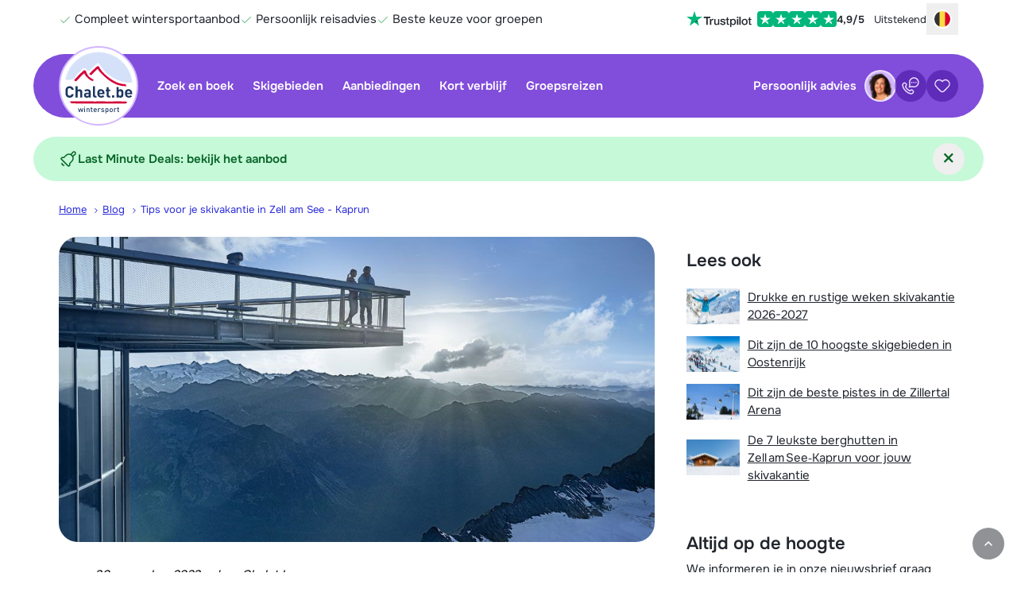

--- FILE ---
content_type: text/css
request_url: https://www.chalet.be/build/chalet/cookie-consent.1cc545b9.css
body_size: 8
content:
#cookie-consent-modal,#cookie-consent-modal .tw-font-sans{font-family:Onest-fallback,sans-serif}
/*# sourceMappingURL=cookie-consent.1cc545b9.css.map*/

--- FILE ---
content_type: text/javascript
request_url: https://www.chalet.be/build/chalet/early.238642f5.js
body_size: 1108
content:
try{!function(){var e="undefined"!=typeof window?window:"undefined"!=typeof global?global:"undefined"!=typeof globalThis?globalThis:"undefined"!=typeof self?self:{},t=(new e.Error).stack;t&&(e._sentryDebugIds=e._sentryDebugIds||{},e._sentryDebugIds[t]="8a2e617e-64b5-4e69-a697-76119f4dfc1a",e._sentryDebugIdIdentifier="sentry-dbid-8a2e617e-64b5-4e69-a697-76119f4dfc1a")}()}catch(e){}!function(){try{("undefined"!=typeof window?window:"undefined"!=typeof global?global:"undefined"!=typeof globalThis?globalThis:"undefined"!=typeof self?self:{}).SENTRY_RELEASE={id:"2c59487fc"}}catch(e){}}(),window.Chalet=function(e){"use strict";return e.attributes={},e.import=function(t){e.attributes=t},e.get=function(t,n){if(void 0===t)return e.attributes;if(void 0===e.attributes[t]&&void 0!==n)return n;if(void 0===e.attributes[t]&&void 0===n)throw new Error("Undefined attribute requested: "+t);return e.attributes[t]},e.set=function(t,n){e.attributes[t]=n},e.trans=function(t){var n=e.get("app");return void 0===n.trans||void 0===n.trans[t]?"dev"===n.env?"-translation-missing-":"":n.trans[t]},e.asset=function(t){var n=e.get("app");return void 0===n.assets||void 0===n.assets[t]?t:n.assets[t]},e}(window.Chalet||{});
//# sourceMappingURL=early.238642f5.js.map

--- FILE ---
content_type: text/javascript
request_url: https://www.chalet.be/build/chalet/app.8c0e3a0d.js
body_size: 134845
content:
try{!function(){var e="undefined"!=typeof window?window:"undefined"!=typeof global?global:"undefined"!=typeof globalThis?globalThis:"undefined"!=typeof self?self:{},t=(new e.Error).stack;t&&(e._sentryDebugIds=e._sentryDebugIds||{},e._sentryDebugIds[t]="03af18d7-9971-438a-a0f1-4353801a5501",e._sentryDebugIdIdentifier="sentry-dbid-03af18d7-9971-438a-a0f1-4353801a5501")}()}catch(e){}!function(){try{("undefined"!=typeof window?window:"undefined"!=typeof global?global:"undefined"!=typeof globalThis?globalThis:"undefined"!=typeof self?self:{}).SENTRY_RELEASE={id:"2c59487fc"}}catch(e){}}(),function(){var e,t,a,o={229:function(e,t,a){var o={"./alert_controller.ts":935,"./call_me_back_controller.ts":5750,"./csrf_protection_controller.js":6161,"./dialog_controller.ts":4807,"./dropdown_controller.ts":844,"./notification_controller.ts":3114};function r(e){var t=s(e);return a(t)}function s(e){if(!a.o(o,e)){var t=new Error("Cannot find module '"+e+"'");throw t.code="MODULE_NOT_FOUND",t}return o[e]}r.keys=function(){return Object.keys(o)},r.resolve=s,e.exports=r,r.id=229},713:function(e,t){"use strict";t.A={}},844:function(e,t,a){"use strict";a.r(t),a.d(t,{default:function(){return r}});var o=a(2891);class r extends o.xI{static DROPDOWN_TRANSITION_DURATION=300;static targets=["modal","backdrop","toggle"];focusTrapHandler;connect(){this.updateVisualState(),this.focusTrapHandler=this.handleFocusTrap.bind(this)}disconnect(){this.enableBodyScroll(),document.removeEventListener("keydown",this.focusTrapHandler)}get isOpen(){return"true"===this.element.getAttribute("data-dropdown-open")}open(){this.isOpen||(this.element.setAttribute("data-dropdown-open","true"),this.disableBodyScroll(),this.updateVisualState(),document.addEventListener("keydown",this.focusTrapHandler),this.toggleTarget&&this.toggleTarget.setAttribute("aria-expanded","true"),this.getFocusableElements()[0]?.focus())}close(){this.isOpen&&(this.element.setAttribute("data-dropdown-open","false"),this.enableBodyScroll(),this.updateVisualState(),document.removeEventListener("keydown",this.focusTrapHandler),this.toggleTarget&&(this.toggleTarget.setAttribute("aria-expanded","false"),this.toggleTarget.focus()),setTimeout(()=>{this.dispatch("closed")},r.DROPDOWN_TRANSITION_DURATION))}toggle(){this.isOpen?this.close():this.open()}updateVisualState(){const e=this.isOpen;this.modalTarget.setAttribute("data-dropdown-open",e.toString()),this.backdropTarget.setAttribute("data-dropdown-open",e.toString()),this.modalTarget.inert=!e,this.backdropTarget.inert=!e,this.toggleTarget&&this.toggleTarget.setAttribute("data-dropdown-open",e.toString())}getFocusableElements(){const e=["a[href]:not([disabled])","button:not([disabled])","input:not([disabled])","textarea:not([disabled])","select:not([disabled])","details:not([disabled])",'[tabindex]:not([tabindex="-1"])'].join(", ");return Array.from(this.modalTarget.querySelectorAll(e)).filter(e=>"none"!==window.getComputedStyle(e).display)}handleFocusTrap(e){if(!this.isOpen)return;if("Escape"===e.key)return void this.close();if("Tab"!==e.key)return;const t=this.getFocusableElements();if(0===t.length)return void e.preventDefault();const a=t[0],o=t[t.length-1],r=document.activeElement;if(!this.modalTarget.contains(r))return e.preventDefault(),void a?.focus();e.shiftKey?r===a&&(e.preventDefault(),o?.focus()):r===o&&(e.preventDefault(),a?.focus())}disableBodyScroll(){const e=document.body,t=document.documentElement;e.style.setProperty("--original-overflow",e.style.overflow),t.style.setProperty("--original-overflow",t.style.overflow),e.style.overflow="hidden",t.style.overflow="hidden"}enableBodyScroll(){const e=document.body,t=document.documentElement;e.style.overflow=e.style.getPropertyValue("--original-overflow")||"",t.style.overflow=t.style.getPropertyValue("--original-overflow")||"",e.style.removeProperty("--original-overflow"),t.style.removeProperty("--original-overflow")}}},935:function(e,t,a){"use strict";a.r(t),a.d(t,{default:function(){return r}});var o=a(2891);class r extends o.xI{static values={message:String};alert(){const e=this.messageValue||"Alert triggered!";alert(e)}}},1394:function(e,t,a){"use strict";a.r(t);var o=a(4673);window.Chalet=function(e,t,a){let r,s;const n=(e,t)=>{if(r){const a=e>0||t>0;r.dataset.hasItems=a?"true":"false",r.dataset.favoritesCount=e,r.dataset.searchesCount=t}},i=((e,t)=>{let a;return function(...o){clearTimeout(a),a=setTimeout(()=>{a=null,e(...o)},t)}})(()=>{t.ajax({type:"post",url:a.generate("favorites_dropdown"),success:function(e){if("success"==e.type&&e.html){let a=t("#dropdown-saved-list");a.html(e.html);const o=a.find("[data-favorites-count]")?.data("favorites-count")||0,r=a.find("[data-searches-count]")?.data("searches-count")||0;n(o,r),$(window).trigger("lookup")}}})},300);return e.Favorite={initialize:function(){e.Favorite.GoogleTagManager=o,r=document.getElementById("saved-button"),s&&document.removeEventListener("searchSaved",s),s=()=>{const e=parseInt(r?.dataset.searchesCount||"0")+1,t=parseInt(r?.dataset.favoritesCount||"0");n(t,e),i()},document.addEventListener("searchSaved",s)},add:function(o){o.data("disable",!0),o.toggleClass("is-added");const s=parseInt(r?.dataset.favoritesCount||"0")+1,l=parseInt(r?.dataset.searchesCount||"0");n(s,l),t.ajax({type:"post",url:a.generate("save_favorite",{typeId:o.data("id")}),success:function(){var t={};$.each(o.data(),function(e,a){"object"!=typeof a&&(t[e]=a)}),e.Favorite.GoogleTagManager.trackEvent("add_to_wishlist",{items:[t],value:t.price,currency:"EUR"}),o.data("disable",!1).attr("data-role","remove-favorite"),i()}})},remove:function(e){e.data("disable",!0),e.toggleClass("is-added");const o=Math.max(0,parseInt(r?.dataset.favoritesCount||"0")-1),s=parseInt(r?.dataset.searchesCount||"0");n(o,s),t.ajax({type:"post",url:a.generate("remove_favorite",{typeId:e.data("id")}),success:function(){e.data("disable",!1).attr("data-role","add-favorite"),i()}})},reloadDropdownContent:i},e}(window.Chalet||{},jQuery,window.Routing)},1671:function(e,t,a){"use strict";a(5669);var o=a(8851);(0,a(3066).E)(a(229));var r,s,n=a(3967);!function(e){e.success="success",e.failed="failed"}(r||(r={})),function(e){e.showReviews="Toon reviews",e.hideReviews="Verberg reviews"}(s||(s={}));let i=0;async function l(e,t="0"){return new Promise((a,o)=>{fetch(n.default.generate("surveys",{typeId:e,offset:t})).then(async e=>{const t=await e.json();t.type===r.success?a(t):o()}).catch(()=>o)})}const c=document.querySelectorAll('[data-role="fetch-surveys"]');for(const e of c)e.addEventListener("click",t=>{t.preventDefault();const a=document.querySelector('[data-role="fetch-surveys-label"]'),o=document.querySelector('[data-role="fetched-reviews"]');a&&o&&(e.dataset.allFetched!==JSON.stringify(!0)?l(e.dataset.typeId||window.Chalet.get("app").route.params.typeId,e.dataset.offset).then(t=>{const r=document.createElement("div");r.id=`page-${i}`,r.style.display="none",r.innerHTML=t.html,o.appendChild(r),$("#page-"+i).slideDown(),i+=1,e.dataset.offset=t.offset.toString(),t.offset>=t.total&&(e.dataset.allFetched=JSON.stringify(!0),a.textContent=s.hideReviews)}).catch(()=>{}):"none"!==window.getComputedStyle(o).display?($(o).slideUp(400,()=>{const e=Array.from(document.querySelectorAll("#surveys-all > article.review"));e.at(-1)?.scrollIntoView()}),a.textContent=s.showReviews):($(o).slideDown(),a.textContent=s.hideReviews))});a(2077);var d=a(2576);h[d.Uh$]="src/AppBundle/Resources/assets/js/components/Chip.svelte";var u=d.D_q(d.vsQ('<span class="tw-inline-flex tw-border-gray-300 tw-border tw-text-general-500 tw-text-sm tw-gap-4 tw-px-2 tw-py-1.5 tw-items-center tw-leading-tight tw-rounded"><!></span>'),h[d.Uh$],[[7,4]]);function h(e,t){d.XJ4(new.target),d.VCO(t,!0,h);var a=d.Imx(),o=d.esp(a),r=e=>{var a=u(),o=d.jfp(a);d.UAl(o,()=>t.children),d.cLc(a),d.BCw(e,a)};return d.if(o,e=>{t.children&&e(r)}),d.BCw(e,a),d.uYY({...d.j3L()})}m[d.Uh$]="src/AppBundle/Resources/assets/js/components/booking/BookingAccommodationCard.svelte";var p=d.D_q(d.vsQ('<span class="tw-bg-red-500 tw-text-white tw-p-1.5 tw-font-semibold tw-leading-tight tw-hidden @[38rem]:tw-inline-block"> </span>'),m[d.Uh$],[[39,24]]),f=d.D_q(d.vsQ('<div class="tw-@container tw-w-full tw-max-w-[760px]"><div class="tw-rounded-lg tw-border tw-border-gray-300 tw-overflow-hidden @[560px]:tw-flex"><img alt="" class="tw-aspect-[4/3] tw-min-h-[130px] tw-h-full tw-w-full tw-object-cover @[560px]:tw-max-w-[220px] @[560px]:tw-max-h-[165px]"> <div class="tw-p-4 @[560px]:tw-flex tw-shrink tw-flex tw-flex-col tw-gap-2"><p class="p-reset tw-text-sm tw-text-gray-400 tw-leading-normal"> </p> <h1 class="h-reset tw-m-0 tw-text-general-500 tw-font-medium tw-text-normal @4xl:tw-text-medium tw-leading-relaxed"> </h1> <div class="tw-flex tw-gap-2 tw-items-center"><!> <!></div> <p class="p-reset tw-text-sm tw-leading-normal"> </p></div></div></div>'),m[d.Uh$],[[15,4,[[16,8,[[19,12],[24,12,[[27,16],[32,16],[37,16],[46,16]]]]]]]]);function m(e,t){d.XJ4(new.target),d.VCO(t,!0,m);let a=d.wk1(-1);d.MWq(()=>{window.addEventListener("message",e=>{d.IPo(e.data[0],"setCurrentStep",!1)||d.hZp(a,e.data[1],!0)})});var o=d.Imx(),r=d.esp(o),s=e=>{var a=f(),o=d.jfp(a),r=d.jfp(o),s=d.hg4(r,2),n=d.jfp(s),i=d.jfp(n,!0);d.cLc(n);var l=d.hg4(n,2),c=d.jfp(l,!0);d.cLc(l);var u=d.hg4(l,2),w=d.jfp(u),v=e=>{var a=p(),o=d.jfp(a,!0);d.cLc(a),d.vNg(()=>d.jax(o,t.offerLabel)),d.BCw(e,a)};d.if(w,e=>{t.isOffer&&e(v)}),h(d.hg4(w,2),{children:d.DKe(m,(e,a)=>{d.K2T();var o=d.Qq7();d.vNg(()=>d.jax(o,t.persons)),d.BCw(e,o)}),$$slots:{default:!0}}),d.cLc(u);var g=d.hg4(u,2),b=d.jfp(g,!0);d.cLc(g),d.cLc(s),d.cLc(o),d.cLc(a),d.vNg(()=>{d.aIK(r,"src",t.imageUrl),d.jax(i,t.region),d.jax(c,t.name),d.jax(b,t.description)}),d.BCw(e,a)};return d.if(r,e=>{d.IPo(d.JtY(a),1)&&e(s)}),d.BCw(e,o),d.uYY({...d.j3L()})}var w=a(5697);C[d.Uh$]="src/AppBundle/Resources/assets/js/components/booking/BookingNavigation.svelte";var v=d.D_q(d.vsQ("<span> </span>"),C[d.Uh$],[[70,20]]),g=d.D_q(d.vsQ("<a> </a>"),C[d.Uh$],[[77,20]]),b=d.D_q(d.vsQ("<a> </a>"),C[d.Uh$],[[87,20]]),y=d.D_q(d.vsQ("<span> </span>"),C[d.Uh$],[[96,20]]),S=d.D_q(d.vsQ('<li class="tw-text-sm relative after:tw-h-px after:tw-left-0 after:tw-right-0 after:tw-top-5 after:tw-absolute after:tw-bg-gray-300 first:after:tw-left-1/2 last:after:tw-right-1/2"><!></li>'),C[d.Uh$],[[66,12]]),k=d.D_q(d.vsQ('<a class="tw-w-full tw-bg-general-100 tw-p-2 tw-flex tw-gap-3 tw-justify-center tw-items-center tw-no-underline tw-text-general-500 wide:tw-hidden pointer-hover:hover:tw-underline pointer-hover:hover:tw-bg-general-200 tw-transition-colors"><!> <span><!></span></a>'),C[d.Uh$],[[108,8,[[113,12]]]]),x=d.D_q(d.vsQ('<ol class="list-reset tw-flex tw-overflow-x-auto tw-w-full tw-pb-2 tw-px-4 sm:tw-justify-center tw-border-b tw-border-gray-300 wide:tw-border-0 tw-scrollbar-hide"></ol> <!>',1),C[d.Uh$],[[61,4]]);function C(e,t){d.XJ4(new.target),d.VCO(t,!0,C);const a=d.unG(()=>t.translations.support.replace("%phone%",`<span class='tw-font-bold tw-underline'>${t.displayPhone}</span>`));let o=d.wk1(void 0),r=d.wk1(-1),s=d.wk1(-1),n=d.wk1(-1);function i(e){e.preventDefault();const t=document.querySelector("iframe[data-legacy-content]");let a=t.getAttribute("src");if(!a)return;a.startsWith("http")||(a=window.location.origin+a);const o=e.currentTarget.getAttribute("data-step")||"-1",r=new URL(a);r.searchParams.set("stap",o),t.setAttribute("src",r.toString())}d.MWq(()=>{window.addEventListener("message",e=>{const t=e.data[0];if(!["setCurrentStep","setLastCompletedStep","setBookingId"].includes(t))return;const a=e.data[1];switch(t){case"setCurrentStep":d.hZp(r,a,!0);break;case"setLastCompletedStep":d.hZp(s,a,!0);break;case"setBookingId":d.hZp(n,a,!0)}})}),d.MWq(()=>{if(d.JtY(r)>-1&&d.JtY(o)){const e=d.JtY(o).querySelector(`li:has([data-step="${d.JtY(r)}"])`);d.JtY(o).scrollTo({behavior:"smooth",left:e?.offsetLeft})}});var l=d.Imx(),c=d.esp(l),u=e=>{var n=x(),l=d.esp(n);d.__1(l,21,()=>t.translations.steps,d.Pe0,(e,t,a)=>{var o=S(),n=d.jfp(o),l=e=>{var o=v();d.aIK(o,"data-step",a+1),d.ysU(o,1,"tw-flex tw-flex-col tw-items-center tw-text-gray-400 tw-relative tw-z-[5] tw-px-3 tw-pt-2 before:tw-min-w-min before:tw-grid before:tw-place-items-center before:tw-w-6 before:tw-h-6 before:tw-rounded-full before:tw-bg-gray-400 before:tw-text-[10px]/4 before:tw-text-white before:tw-font-black before:tw-border-4 before:tw-border-white before:tw-content-[counter(ol)] tw-whitespace-nowrap tw-cursor-default before:!tw-bg-general-500 !tw-text-gray-500 tw-font-medium");var r=d.jfp(o,!0);d.cLc(o),d.vNg(()=>d.jax(r,d.JtY(t))),d.BCw(e,o)},c=(e,o)=>{var r=e=>{var o=g();d.aIK(o,"href",`#step-${a+1}`),d.aIK(o,"data-step",a+1),o.__click=i,d.ysU(o,1,"tw-flex tw-flex-col tw-items-center tw-text-gray-400 tw-relative tw-z-[5] tw-px-3 tw-pt-2 before:tw-min-w-min before:tw-grid before:tw-place-items-center before:tw-w-6 before:tw-h-6 before:tw-rounded-full before:tw-bg-gray-400 before:tw-text-[10px]/4 before:tw-text-white before:tw-font-black before:tw-border-4 before:tw-border-white before:tw-content-[counter(ol)] tw-whitespace-nowrap tw-no-underline tw-rounded-md pointer-hover:hover:tw-bg-gray-200 pointer-hover:hover:tw-text-gray-500\n                    before:!tw-bg-green-500 before:!tw-content-['✓']");var r=d.jfp(o,!0);d.cLc(o),d.vNg(()=>d.jax(r,d.JtY(t))),d.BCw(e,o)},n=(e,o)=>{var r=e=>{var o=b();d.aIK(o,"href",`#step-${a+1}`),d.aIK(o,"data-step",a+1),o.__click=i,d.ysU(o,1,"tw-flex tw-flex-col tw-items-center tw-text-gray-400 tw-relative tw-z-[5] tw-px-3 tw-pt-2 before:tw-min-w-min before:tw-grid before:tw-place-items-center before:tw-w-6 before:tw-h-6 before:tw-rounded-full before:tw-bg-gray-400 before:tw-text-[10px]/4 before:tw-text-white before:tw-font-black before:tw-border-4 before:tw-border-white before:tw-content-[counter(ol)] tw-whitespace-nowrap tw-no-underline tw-rounded-md pointer-hover:hover:tw-bg-gray-200 pointer-hover:hover:tw-text-gray-500");var r=d.jfp(o,!0);d.cLc(o),d.vNg(()=>d.jax(r,d.JtY(t))),d.BCw(e,o)},n=e=>{var o=y();d.aIK(o,"data-step",a+1),d.ysU(o,1,"tw-flex tw-flex-col tw-items-center tw-text-gray-400 tw-relative tw-z-[5] tw-px-3 tw-pt-2 before:tw-min-w-min before:tw-grid before:tw-place-items-center before:tw-w-6 before:tw-h-6 before:tw-rounded-full before:tw-bg-gray-400 before:tw-text-[10px]/4 before:tw-text-white before:tw-font-black before:tw-border-4 before:tw-border-white before:tw-content-[counter(ol)] tw-whitespace-nowrap tw-cursor-default");var r=d.jfp(o,!0);d.cLc(o),d.vNg(()=>d.jax(r,d.JtY(t))),d.BCw(e,o)};d.if(e,e=>{d.aIS(a,d.JtY(s))?e(r):e(n,!1)},o)};d.if(e,e=>{a<d.JtY(s)?e(r):e(n,!1)},o)};d.if(n,e=>{d.IPo(a+1,d.JtY(r))?e(l):e(c,!1)}),d.cLc(o),d.BCw(e,o)}),d.cLc(l),d.Lcc(l,e=>d.hZp(o,e),()=>d.JtY(o));var c=d.hg4(l,2),u=e=>{var o=k(),r=d.jfp(o);(0,w.A)(r,{name:"call",className:"tw-h-6 tw-w-6"});var s=d.hg4(r,2),n=d.jfp(s);d.qyt(n,()=>d.JtY(a)),d.cLc(s),d.cLc(o),d.vNg(()=>d.aIK(o,"href",`tel:${t.dialPhone}`)),d.BCw(e,o)};d.if(c,e=>{t.opened&&e(u)}),d.BCw(e,n)};return d.if(c,e=>{d.JtY(r)>-1&&d.JtY(s)>-1&&e(u)}),d.BCw(e,l),d.uYY({...d.j3L()})}d.MmH(["click"]);var A=a(9980),_=a(7663);E[d.Uh$]="src/AppBundle/Resources/assets/js/components/DropdownMenu.svelte";var T=(e,t)=>d.hZp(t,!d.JtY(t)),I=d.D_q(d.vsQ('<div class="tw-absolute tw-z-50"><div><!></div></div>'),E[d.Uh$],[[70,8,[[71,12]]]]),D=d.D_q(d.vsQ('<div><button type="button" class="tw-group !tw-outline-none"><!></button> <!></div>'),E[d.Uh$],[[58,0,[[59,4]]]]);function E(e,t){d.XJ4(new.target),d.VCO(t,!0,E);let a=d._w2(t,"placement",3,"bottom-start"),o=d.iRd(t,["$$slots","$$events","$$legacy","toggle","content","placement"],"dataAttributes"),r=d.wk1(!1),s=d.wk1(void 0),n=d.wk1(void 0),i=d.wk1(void 0);const l=()=>{d.JtY(n)&&d.JtY(i)&&(0,_.rD)(d.JtY(n),d.JtY(i),{placement:a(),middleware:[(0,_.cY)(4),(0,_.UU)(),(0,_.BN)({padding:8})]}).then(({x:e,y:t})=>{d.JtY(i)&&Object.assign(d.JtY(i).style,{left:`${e}px`,top:`${t}px`})})};d.MWq(()=>{d.JtY(r)&&l()}),d.MWq(()=>(d.JtY(r)&&(window.addEventListener("scroll",l,!0),window.addEventListener("resize",l)),()=>{window.removeEventListener("scroll",l,!0),window.removeEventListener("resize",l)}));var c=D();let u;d.f0J("keydown",d.xa8,e=>{d.IPo(e.key,"Escape")&&d.hZp(r,!1)}),d.f0J("click",d.AlX,e=>{d.JtY(s)&&!d.JtY(s).contains(e.target)&&d.hZp(r,!1)});var h=d.jfp(c);h.__click=[T,r];var p=d.jfp(h);d.UAl(p,()=>t.toggle),d.cLc(h),d.Lcc(h,e=>d.hZp(n,e),()=>d.JtY(n));var f=d.hg4(h,2),m=e=>{var a=I(),o=d.jfp(a),r=d.jfp(o);d.UAl(r,()=>t.content),d.cLc(o),d.cLc(a),d.Lcc(a,e=>d.hZp(i,e),()=>d.JtY(i)),d.kYK(3,o,()=>A._J,()=>({duration:150,y:20,opacity:0})),d.BCw(e,a)};return d.if(f,e=>{d.JtY(r)&&e(m)}),d.cLc(c),d.Lcc(c,e=>d.hZp(s,e),()=>d.JtY(s)),d.vNg(()=>{u=d.vhI(c,u,{class:"tw-relative",...o}),d.aIK(h,"data-expanded",d.JtY(r))}),d.BCw(e,c),d.uYY({...d.j3L()})}d.MmH(["click"]),N[d.Uh$]="src/AppBundle/Resources/assets/js/components/CmsInfo.svelte";var L=d.D_q(d.vsQ('<span class="tw-inline-flex tw-justify-center tw-items-center tw-w-10 tw-h-10 tw-rounded-full\n            tw-transition-colors pointer-fine:tw-bg-purple-400/50 group-focus-visible:tw-outline\n            pointer-hover:group-hover:tw-text-white pointer-hover:group-hover:tw-bg-purple-400\n            group-active:tw-bg-purple-400 group-data-[expanded=true]:tw-bg-purple-400 group-data-[expanded=true]:tw-text-white desk:tw-bg-[initial]"><!></span>'),N[d.Uh$],[[8,8]]),P=d.D_q(d.vsQ("<li> </li>"),N[d.Uh$],[[27,20]]),q=d.D_q(d.vsQ('<li><a target="_blank" class="tw-text-white tw-no-underline hover:tw-underline"> </a></li>'),N[d.Uh$],[[47,20,[[48,24]]]]),j=d.D_q(d.vsQ('<li><a target="_blank" class="tw-text-white tw-no-underline hover:tw-underline"> </a></li>'),N[d.Uh$],[[59,20,[[60,24]]]]),O=d.D_q(d.vsQ('<li><a target="_parent" class="tw-text-white tw-no-underline hover:tw-underline">mobiele weergave</a></li> <li><a target="_parent" class="tw-text-white tw-no-underline hover:tw-underline">desktop-weergave</a></li>',1),N[d.Uh$],[[71,20,[[72,24]]],[79,20,[[80,24]]]]),Y=d.D_q(d.vsQ('<div class="tw-bg-purple-400 tw-rounded-md tw-p-4 tw-text-white tw-whitespace-nowrap"><ul class="list-reset tw-space-y-2"><li> </li> <li> </li> <!> <li><a class="tw-text-white tw-no-underline hover:tw-underline">Open cms</a></li> <li><a class="tw-text-white tw-no-underline hover:tw-underline">verberg interne info</a></li> <!> <!> <!></ul></div>'),N[d.Uh$],[[19,8,[[22,12,[[23,16],[24,16],[30,16,[[31,20]]],[38,16,[[39,20]]]]]]]]);function N(e,t){d.XJ4(new.target),d.VCO(t,!0,N);{const a=d.DKe(N,function(e){d.j0_(...arguments);var t=L(),a=d.jfp(t);(0,w.A)(a,{name:"account",className:"tw-w-6 tw-h-6 "}),d.cLc(t),d.BCw(e,t)}),o=d.DKe(N,function(e){d.j0_(...arguments);var a=Y(),o=d.jfp(a),r=d.jfp(o),s=d.jfp(r,!0);d.cLc(r);var n=d.hg4(r,2),i=d.jfp(n);d.cLc(n);var l=d.hg4(n,2),c=e=>{var a=P(),o=d.jfp(a);d.cLc(a),d.vNg(()=>d.jax(o,`${t.acceptStage??""} / branch: ${t.gitBranchName??""}`)),d.BCw(e,a)};d.if(l,e=>{d.aIS(t.app.env,"stag")&&e(c)});var u=d.hg4(l,2),h=d.jfp(u);d.cLc(u);var p=d.hg4(u,2),f=d.jfp(p);d.cLc(p);var m=d.hg4(p,2),w=e=>{var a=q(),o=d.jfp(a),r=d.jfp(o);d.cLc(o),d.cLc(a),d.vNg(()=>{d.aIK(o,"href",`${t.uri}/cms_skigebieden.php?edit=5&wzt=1&5k0=${t.region.region_id}`),d.jax(r,`${t.region.region_name??""} bewerken`)}),d.BCw(e,a)};d.if(m,e=>{d.IPo(typeof t.region,"undefined",!1)&&e(w)});var v=d.hg4(m,2),g=e=>{var a=j(),o=d.jfp(a),r=d.jfp(o);d.cLc(o),d.cLc(a),d.vNg(()=>{d.aIK(o,"href",`${t.uri}/cms_plaatsen.php?edit=4&wzt=1&4k0=${t.place.id}`),d.jax(r,`${t.place.name??""} bewerken`)}),d.BCw(e,a)};d.if(v,e=>{d.IPo(typeof t.place,"undefined",!1)&&e(g)});var b=d.hg4(v,2),y=e=>{var a=O(),o=d.esp(a),r=d.jfp(o);d.cLc(o);var s=d.hg4(o,2),n=d.jfp(s);d.cLc(s),d.vNg(()=>{d.aIK(r,"href",t.app.mobileUrl),d.aIK(n,"href",t.app.desktopUrl)}),d.BCw(e,a)};d.if(b,e=>{t.isMobileViewportForced&&e(y)}),d.cLc(o),d.cLc(a),d.vNg(()=>{d.jax(s,t.cmsInfo.firstname),d.jax(i,`Server: ${t.cmsInfo.server??""}`),d.aIK(h,"href",`${t.uri}/cms.php`),d.aIK(f,"href",t.cmsInfo.link_to_hide_internal_info)}),d.BCw(e,a)});E(e,{get placement(){return t.placement},toggle:a,content:o,$$slots:{toggle:!0,content:!0}})}return d.uYY({...d.j3L()})}var R=a(4673),M=a(4897);z[d.Uh$]="src/AppBundle/Resources/assets/js/components/LanguageSwitcher.svelte";var B=d.D_q(d.vsQ('<span class="tw-inline-flex tw-justify-center tw-items-center tw-w-10 tw-h-10 tw-rounded-full tw-transition-colors group-focus-visible:tw-outline pointer-hover:group-hover:tw-bg-purple-400 group-active:tw-bg-purple-400 group-data-[expanded=true]:tw-bg-purple-400"><!> <span class="tw-sr-only">Choose your language</span></span>'),z[d.Uh$],[[9,12,[[16,16]]]]),U=d.D_q(d.vsQ('<span class="tw-flex tw-items-center tw-gap-2 tw-p-2 tw-no-underline tw-rounded-md tw-bg-purple-200 tw-text-purple-400"><!> </span>'),z[d.Uh$],[[30,28]]),J=d.D_q(d.vsQ('<a class="tw-flex tw-items-center tw-gap-2 tw-p-2 tw-text-white tw-no-underline tw-rounded-md pointer-hover:hover:tw-bg-purple-200 pointer-hover:hover:tw-text-purple-400"><!> </a>'),z[d.Uh$],[[40,28]]),F=d.D_q(d.vsQ("<li><!></li>"),z[d.Uh$],[[28,20]]),H=d.D_q(d.vsQ('<div data-e2e="language-switcher-dropdown" class="tw-bg-purple-400 tw-rounded-md tw-p-4 tw-text-white tw-whitespace-nowrap"><ul class="list-reset tw-space-y-2"></ul></div>'),z[d.Uh$],[[22,8,[[26,12]]]]);function z(e,t){d.XJ4(new.target),d.VCO(t,!0,z);{const a=d.DKe(z,function(e){d.j0_(...arguments);var a=d.Imx(),o=d.esp(a),r=e=>{var a=B(),o=d.jfp(a);const r=d.unG(()=>`flag_${t.current}`);(0,w.A)(o,{get name(){return d.JtY(r)},className:"tw-w-6 tw-h-6 tw-rounded-full tw-border-2 tw-border-white tw-overflow-hidden"}),d.K2T(2),d.cLc(a),d.BCw(e,a)};d.if(o,e=>{t.languages[t.current]&&e(r)}),d.BCw(e,a)}),o=d.DKe(z,function(e){d.j0_(...arguments);var a=H(),o=d.jfp(a);d.__1(o,21,()=>Object.entries(t.languages),d.Pe0,(e,a)=>{let o=()=>d.JtY(a)[0];o();let r=()=>d.JtY(a)[1];r();var s=F(),n=d.jfp(s),i=e=>{var t=U(),a=d.jfp(t);const s=d.unG(()=>`flag_${o()}`);(0,w.A)(a,{get name(){return d.JtY(s)},className:"tw-w-6 tw-h-6 tw-rounded-full tw-border-2 tw-border-white tw-overflow-hidden"});var n=d.hg4(a);d.cLc(t),d.vNg(()=>d.jax(n,` ${r().label??""}`)),d.BCw(e,t)},l=e=>{var t=J(),a=d.jfp(t);const s=d.unG(()=>`flag_${o()}`);(0,w.A)(a,{get name(){return d.JtY(s)},className:"tw-w-6 tw-h-6 tw-rounded-full tw-border-2 tw-border-white tw-overflow-hidden"});var n=d.hg4(a);d.cLc(t),d.vNg(()=>{d.aIK(t,"href",r().url),d.aIK(t,"title",r().title),d.jax(n,` ${r().label??""}`)}),d.BCw(e,t)};d.if(n,e=>{d.IPo(o(),t.current)?e(i):e(l,!1)}),d.cLc(s),d.BCw(e,s)}),d.cLc(o),d.cLc(a),d.BCw(e,a)});E(e,{placement:"bottom-end","data-e2e":"language-switcher",toggle:a,content:o,$$slots:{toggle:!0,content:!0}})}return d.uYY({...d.j3L()})}var V=a(6851);oe[d.Uh$]="src/AppBundle/Resources/assets/js/components/MobileMenu.svelte";var Q=(e,t)=>d.hZp(t,!d.JtY(t)),K=d.D_q(d.vsQ('<span class="tw-mr-2"><!></span>'),oe[d.Uh$],[[46,12]]),W=d.D_q(d.vsQ("<li><a> </a></li>"),oe[d.Uh$],[[53,24,[[54,28]]]]),Z=d.D_q(d.vsQ('<span class="tw-absolute tw-bg-green-200 tw-rounded-full tw-w-2.5 tw-h-2.5 tw-border-[3px] tw-border-solid tw-border-green-300 tw-top-0 tw-right-0"></span>'),oe[d.Uh$],[[85,44]]),G=d.D_q(d.vsQ('<span class="tw-relative tw-text-purple-100 tw-flex tw-shrink-0 tw-items-center tw-justify-center tw-w-10 tw-h-10 tw-rounded-full tw-bg-purple-400/50 group-active:tw-bg-purple-400"><!> <!></span>'),oe[d.Uh$],[[77,36]]),X=d.D_q(d.vsQ('<div class="tw-relative tw-shrink-0 tw-w-10 tw-h-10 tw-rounded-full tw-ring-2 tw-ring-purple-100 tw-overflow-hidden"><img alt="" class="tw-w-full tw-h-full tw-absolute tw-inset-0 tw-object-cover"></div>'),oe[d.Uh$],[[91,36,[[94,40]]]]),ee=d.D_q(d.vsQ("<li><a><!> </a></li>"),oe[d.Uh$],[[71,24,[[72,28]]]]),te=d.D_q(d.vsQ('<nav class="tw-flex tw-flex-col tw-justify-between tw-h-full"><ul class="list-reset tw-flex tw-flex-col tw-gap-2"></ul> <ul class="list-reset tw-flex tw-flex-col tw-gap-4 tw-p-5 tw-bg-purple-200 !-tw-mx-3 !-tw-mb-3 lap:!-tw-mx-6 lap:!-tw-mb-6"></ul></nav>'),oe[d.Uh$],[[49,8,[[50,12],[66,12]]]]),ae=d.D_q(d.vsQ('<button class="tw-inline-flex tw-justify-center tw-items-center tw-w-10 tw-h-10 tw-rounded-full tw-transition-colors focus-visible:tw-outline pointer-fine:tw-bg-purple-400/50 pointer-hover:hover:tw-bg-purple-400 active:tw-bg-purple-400" aria-label="Mobile menu" aria-controls="mobile-menu" data-e2e="mobile-menu-button"><svg class="tw-w-6" xmlns="http://www.w3.org/2000/svg" viewBox="0 0 25 25" fill="none"><path stroke="currentColor" stroke-linecap="round" stroke-linejoin="round" stroke-width="2" d="M3.5 5h18M3.5 12h18M3.5 19h18"></path></svg></button> <!>',1),oe[d.Uh$],[[11,0,[[19,4,[[24,9]]]]]]);function oe(e,t){d.XJ4(new.target),d.VCO(t,!0,oe);let a=d.unG(()=>t.menuItems.filter(e=>!e.secondary)),o=d.unG(()=>t.menuItems.filter(e=>e.secondary)),r=d.wk1(!1);var s=ae(),n=d.esp(s);n.__click=[Q,r];var i=d.hg4(n,2),l=e=>{{const s=d.DKe(oe,function(e){d.j0_(...arguments);var a=K();z(d.jfp(a),d.DuQ(()=>t.languageInfo)),d.cLc(a),d.BCw(e,a)});(0,V.A)(e,{id:"mobile-menu",title:"Menu",onclose:()=>d.hZp(r,!1),animate:"horizontal-reverse",fullscreen:!0,variant:"mobileMenu","data-e2e":"mobile-menu",mobileBreakpoint:1024,extraActions:s,children:d.DKe(oe,(e,t)=>{var r=te(),s=d.jfp(r);d.__1(s,21,()=>d.JtY(a),d.Pe0,(e,t)=>{var a=d.Imx(),o=d.esp(a),r=e=>{var a=W(),o=d.jfp(a),r=d.jfp(o,!0);d.cLc(o),d.cLc(a),d.vNg(()=>{d.aIK(o,"href",d.JtY(t).path),d.ysU(o,1,"tw-text-white tw-text-button tw-font-semibold tw-px-3 tw-flex tw-items-center tw-h-10 tw-ring-purple-100\n                                    tw-rounded-full tw-no-underline tw-transition-all lap:-tw-mx-3\n                                    active:tw-ring-2"+(d.JtY(t).active?" tw-ring-2":"")),d.jax(r,d.JtY(t).title)}),d.BCw(e,a)};d.if(o,e=>{d.JtY(t).path&&(d.IPo(typeof d.JtY(t).show,"undefined")||d.IPo(d.JtY(t).show,!0))&&e(r)}),d.BCw(e,a)}),d.cLc(s);var n=d.hg4(s,2);d.__1(n,21,()=>d.JtY(o),d.Pe0,(e,t)=>{var a=d.Imx(),o=d.esp(a),r=e=>{var a=ee(),o=d.jfp(a),r=d.jfp(o),s=e=>{var a=G(),o=d.jfp(a);(0,w.A)(o,{get name(){return d.JtY(t).icon},className:"tw-w-6 tw-h-6 tw-fill-none"});var r=d.hg4(o,2),s=e=>{var t=Z();d.BCw(e,t)};d.if(r,e=>{d.JtY(t).open&&e(s)}),d.cLc(a),d.BCw(e,a)},n=(e,a)=>{var o=e=>{var a=X(),o=d.jfp(a);d.cLc(a),d.vNg(()=>d.aIK(o,"src",d.JtY(t).img)),d.BCw(e,a)};d.if(e,e=>{d.JtY(t).img&&e(o)},a)};d.if(r,e=>{d.JtY(t).icon?e(s):e(n,!1)});var i=d.hg4(r);d.cLc(o),d.cLc(a),d.vNg(()=>{d.aIK(o,"href",d.JtY(t).path),d.ysU(o,1,"tw-no-underline tw-text-purple-400 tw-text-button tw-font-semibold tw-group tw-flex tw-items-center tw-gap-2 tw-rounded-full tw-transition-all tw-ring-purple-100 active:tw-ring-2"+(d.JtY(t).active?" tw-ring-2":"")),d.jax(i,` ${d.JtY(t).title??""}`)}),d.BCw(e,a)};d.if(o,e=>{d.JtY(t).path&&(d.IPo(typeof d.JtY(t).show,"undefined")||d.IPo(d.JtY(t).show,!0))&&e(r)}),d.BCw(e,a)}),d.cLc(n),d.cLc(r),d.BCw(e,r)}),$$slots:{extraActions:!0,default:!0}})}};return d.if(i,e=>{d.JtY(r)&&e(l)}),d.vNg(()=>d.aIK(n,"aria-expanded",d.JtY(r))),d.BCw(e,s),d.uYY({...d.j3L()})}d.MmH(["click"]);var re=a(9920);ce[d.Uh$]="src/AppBundle/Resources/assets/js/components/Newsletter/NewsletterSubscription.svelte";var se=d.D_q(d.vsQ("<strong> </strong>"),ce[d.Uh$],[[64,20]]),ne=d.D_q(d.vsQ('<div class="tw-flex-1 @3xl:tw-max-w-[23rem] tw-text-center @2xl:tw-text-left tw-text-pretty"><!> <!></div>'),ce[d.Uh$],[[60,12]]),ie=(e,t)=>d.hZp(t,e.currentTarget.value,!0),le=d.D_q(d.vsQ('<div class="tw-@container"><div class="tw-flex tw-flex-col tw-gap-3 @3xl:tw-items-center @3xl:tw-flex-row"><!> <form class="tw-relative tw-w-full tw-flex-1 tw-flex tw-flex-col tw-items-center @lg:tw-flex-row tw-gap-4 tw-flex-nowrap tw-whitespace-nowrap"><input type="email" name="email" required class="!tw-px-4 !tw-rounded-3xl @3xl:tw-max-w-[20rem]"> <!></form></div></div>'),ce[d.Uh$],[[55,0,[[56,4,[[72,8,[[76,12]]]]]]]]);function ce(e,t){d.XJ4(new.target),d.VCO(t,!0,ce);const{title:a,description:o}=t.success,{title:r,description:s}=t.error;let n=d.wk1(!1),i=d.wk1(!1),l=d.wk1(!1),c=d.wk1("");d.MWq(()=>{d.JtY(n)&&(d.JtY(l)?setTimeout(()=>{d.hZp(l,!1),d.hZp(n,!1)},5e3):d.hZp(c,""))});let u=d.unG(()=>d.JtY(n)?d.JtY(l)?r:a:t.title),h=d.unG(()=>d.JtY(n)?d.JtY(l)?s:o:t.description);var p=le(),f=d.jfp(p),m=d.jfp(f),w=e=>{var t=ne(),a=d.jfp(t),o=e=>{var t=se(),a=d.jfp(t,!0);d.cLc(t),d.vNg(()=>d.jax(a,d.JtY(u))),d.BCw(e,t)};d.if(a,e=>{d.JtY(u)&&e(o)});var r=d.hg4(a,2),s=e=>{var t=d.Qq7();d.vNg(()=>d.jax(t,d.JtY(h))),d.BCw(e,t)};d.if(r,e=>{d.JtY(h)&&e(s)}),d.cLc(t),d.BCw(e,t)};d.if(m,e=>{(d.JtY(u)||d.JtY(h))&&e(w)});var v=d.hg4(m,2),g=d.jfp(v);d.R0j(g),g.__input=[ie,c];var b=d.hg4(g,2);return(0,re.A)(b,{type:"submit",get disabled(){return d.JtY(i)},wide:!0,className:"@lg:tw-w-40 tw-shrink-0",children:d.DKe(ce,(e,a)=>{d.K2T();var o=d.Qq7();d.vNg(()=>d.jax(o,d.JtY(i)?t.submittingLabel:t.submitLabel)),d.BCw(e,o)}),$$slots:{default:!0}}),d.cLc(v),d.cLc(f),d.cLc(p),d.vNg(()=>{d.aIK(g,"placeholder",t.placeholder),d.to4(g,d.JtY(c))}),d.f0J("submit",v,async e=>{if(e.preventDefault(),!d.JtY(c))return d.hZp(n,!0),d.hZp(i,!1),void d.hZp(l,!0);d.hZp(i,!0);const t={email:d.JtY(c)},a=await fetch("/newsletter-api",{method:"POST",headers:{"Content-Type":"application/json",Accept:"application/json"},body:JSON.stringify(t)});d.hZp(n,!0),d.hZp(i,!1),d.hZp(l,!(a.ok&&d.IPo(a.status,201)))}),d.BCw(e,p),d.uYY({...d.j3L()})}d.MmH(["input"]);var de=a(5665),ue=a(6036),he=a(8310),pe=a(4251);var fe=()=>{ue.Ts({dsn:window.SENTRY_DSN,environment:window.SENTRY_ENVIRONMENT,release:window.APP_RELEASE,ignoreErrors:["Non-Error exception captured","Non-Error promise rejection captured",/Blocked a frame with origin.*from accessing a cross-origin frame/i,"invalid origin","Invalid or unexpected token","captured as promise rejection","Load failed","window.webkit.messageHandlers","Access is denied for this document","audio device","TrackerStorageType is not defined","getConsole is not defined","Cannot read properties of undefined (reading 'trigger')","window.opener.postMessage","sendMessage(). Tab not found","TypeError: Failed to fetch","Fetch is aborted","The user aborted a request","signal is aborted without reason","evaluating 'e.newPoints[1].x'"],denyUrls:[/maps\.googleapis\.com/i,/www\.google-analytics\.com/i,/www\.googletagmanager\.com\/gtag\/js$/i,/doubleclick\.net/i,/cdn\.livechatinc\.com\/tracking\.js/i,/static\.hotjar\.com/i,/squeezely\.tech\/tracker/i,/^chrome-extension:\/\//i,/^chrome:\/\//i,/extensions\//i,/safari-extension:/i,/safari-web-extension:/i,/webkit-masked-url:\/\//i,/^file:\/\//i],integrations:[he.w()],replaysSessionSampleRate:["stag","dev"].includes(window.SENTRY_ENVIRONMENT)?1:.1,replaysOnErrorSampleRate:1}),pe.NA("stack","front-end")};function me({name:e,value:t,days:a}){const o=[t,"path=/"];if(a){const e=new Date;e.setTime(e.getTime()+24*a*60*60*1e3),o.push(`expires=${e.toUTCString()}`)}document.cookie=`${e}=${o.join("; ")}`}class we{disclosures;constructor(){this.disclosures=document.querySelectorAll("[data-disclosure]"),this.init()}init(){this.disclosures.forEach(e=>{const t=e.querySelector("[data-disclosure-trigger]"),a=e.querySelector("[data-disclosure-content]");t&&a&&(a.style.maxHeight="0",a.style.overflow="hidden",a.style.visibility="hidden",a.style.transition="max-height 0.3s ease-out, opacity 0.3s ease-out",a.style.opacity="0",t.addEventListener("click",t=>{t.preventDefault(),this.toggleDisclosure(e,a)}),t.addEventListener("keydown",t=>{"Enter"!==t.key&&" "!==t.key||(t.preventDefault(),this.toggleDisclosure(e,a))}))})}toggleDisclosure(e,t){const a="true"===e.getAttribute("aria-expanded");e.setAttribute("aria-expanded",String(!a)),a?(t.style.maxHeight="0",t.style.opacity="0",setTimeout(()=>{t.style.visibility="hidden"},300)):(t.style.visibility="visible",setTimeout(()=>{t.style.maxHeight=`${t.scrollHeight}px`,t.style.opacity="1"},10))}}function ve(e,t,a){return window.open(e,"social-share",`menubar=no,toolbar=no,resizable=yes,scrollbars=yes,height=${a},width=${t}`)}const ge=function(e){return ve(`https://www.facebook.com/sharer.php?u=${e}`,600,330)},be=function(e){return ve(e,600,330)},ye=function(e,t){return ve(`https://twitter.com/share?url=${e}&text=${t}`,660,250)},Se=()=>{const e=document.body.querySelectorAll('[data-role="social-share"][data-social-source="facebook"]');for(const t of e)t.addEventListener("click",e=>{e.preventDefault(),ge(t.dataset.socialUrl)})},ke=function(){const e=document.body.querySelectorAll('[data-role="social-share"][data-social-source="whatsapp"]');for(const t of e)t.addEventListener("click",e=>{e.preventDefault(),be(t.getAttribute("href"))})},xe=function(){const e=document.body.querySelectorAll('[data-role="social-share"][data-social-source="twitter"]');for(const t of e)t.addEventListener("click",e=>{e.preventDefault(),ye(t.dataset.socialUrl,t.dataset.socialTweet)})};a(9599),a(7596),a(6284),a(8785),a(8823),a(4698),a(4234),a(4912),a(2208),a(9954),a(5296),a(960),a(5362),a(2493),a(3967),a(9122),a(5734),a(1394),a(2836),a(8999);var Ce,Ae,_e;Ce=jQuery,Ae=window.Routing,_e=window.Chalet=window.Chalet||{},Ce(function(){Ce.fn.load=e=>{Ce(window).on("load",e)},Ce.ajaxSetup({cache:!1}),Se(),ke(),xe(),_e.Analytics.initialize(),_e.Autocomplete.initialize({input:'[data-role="autocomplete-query"]',limit:5,resultsContainer:'[data-role="autocomplete-results"]',resetContainer:'[data-role="autocomplete-reset"]'}),_e.Search.initialize(Ce.extend({},void 0===_e.get("app").filters?{}:_e.get("app").filters.normal)),_e.Favorite.initialize();let e=$(window),t=$(document),r=$("body");const s=function(){var e=16;return $(".type-links--fixed").length&&(e+=45),e},n=function(e,t){var a=Ce(t),o=Ce(e);if(o.length){var r=a.data("offset")?parseFloat(a.data("offset")):s(),n=o.offset().top-r,i=Math.abs(n-window.pageYOffset),l=1500;window.__DEV__&&console.log("[Chalet] %csmoothScrollToAnchor() %coffset %c%s","color: blue;","color: inherit;","color:magenta;",r),i<900?l=500:i<1300&&(l=1e3),Ce("html, body").animate({scrollTop:n},{duration:l,start:()=>{document.body.classList.add("is-scrolling"),window.dispatchEvent(new CustomEvent("smoothScrollToAnchor",{detail:{finished:!1}}))},complete:()=>{window.dispatchEvent(new CustomEvent("smoothScrollToAnchor",{detail:{finished:!0}}))},always:()=>{document.body.classList.remove("is-scrolling")}}),("string"==typeof e||e instanceof String)&&(window.location.hash=e.substring(1))}};t.ready(function(){fe(),_e.utils.hasHover()&&document.body.classList.add("has-hover"),setInterval(function(){let e=Ae.generate("keep_session_alive");Ce.getJSON(e)},3e5),r.on("click","[data-header-toggle]",function(e){e.preventDefault(),r.trigger("header.toggle")});var i=function(e){r.hasClass("is-header-active")&&0===$(e.target).closest(".header__nav").length&&(e.preventDefault(),e.stopImmediatePropagation(),r.trigger("header.close"))};r.on("header.open",function(){r.addClass("is-header-active no-scroll"),r.on("click",i)}),r.on("header.close",function(){r.removeClass("is-header-active no-scroll"),r.off("click",i)}),r.on("header.toggle",function(){r.hasClass("is-header-active")?r.trigger("header.close"):r.trigger("header.open")}),$("[data-carousel]").each(function(){var t=$(this),a=t,o=t.find(".carousel__count"),r=o.find("[data-carousel-current]"),s=o.find("[data-carousel-total]"),n=t.attr("data-carousel"),i=void 0!==t.attr("data-carousel-disabled"),l=1,c="dev"===window.Chalet.get("app").env?"/dev-svg-spritesheet/chalet":"build/spritesheet.svg";const d=e=>'<svg class="icon icon--'+e+' tw-w-6 tw-h-6 tw-text-white" viewbox="0 0 24 24"><use xlink:href="'+_e.asset(c)+"#"+e+'"></use></svg>';var u={slide:".carousel__item",lazyLoad:"ondemand",slidesToShow:1,slidesToScroll:1,prevArrow:'<button type="button" data-role="none" class="slick-prev tw-flex tw-justify-center tw-items-center" aria-label="previous">'+d("arrow-left")+"Previous</button>",nextArrow:'<button type="button" data-role="none" class="slick-next tw-flex tw-justify-center tw-items-center" aria-label="next">'+d("arrow-right")+"Next</button>"};switch(n){case"cards":case"cards-highlights":a=t.children(".layout"),l=3,u.mobileFirst=!0,u.variableWidth=!0,u.prevArrow=t.find("[data-carousel-prev]"),u.nextArrow=t.find("[data-carousel-next]"),u.slidesToShow=1,("cards"===n||i)&&(u.responsive=[{breakpoint:767,settings:"unslick"}]),$(window).on("window.resize",function(){_e.utils.isLapAndDown()&&(a.hasClass("slick-initialized")||a.slick(u))}),a.on("init",function(a,o){t.find(".slick-slide").not(".slick-current").not(".slick-cloned").each(function(){$(this).clone().addClass("slick-cloned").appendTo(o.$slideTrack)}),e.trigger("lookup")});break;case"blog":a=t.children(".layout"),l=3,u.mobileFirst=!0,u.variableWidth=!0,u.prevArrow=t.find("[data-carousel-prev]"),u.nextArrow=t.find("[data-carousel-next]"),u.slidesToShow=3,u.responsive=[{breakpoint:767,settings:"unslick"}],$(window).on("window.resize",function(){_e.utils.isLapAndDown()&&(a.hasClass("slick-initialized")||a.slick(u))});break;case"blog-post":a=t.children(".layout"),u.mobileFirst=!0,u.responsive=[{breakpoint:767,settings:"unslick"}],$(window).on("window.resize",function(){_e.utils.isLapAndDown()&&(a.hasClass("slick-initialized")||a.slick(u))})}var h=function(e){var t=this;$("img[data-lazy]",e).each(function(){var e=$(this),a=$(this).attr("data-lazy"),o=document.createElement("img");o.onload=function(){e.animate({opacity:0},100,function(){e.attr("src",a).animate({opacity:1},200,function(){e.removeAttr("data-lazy").removeClass("slick-loading")})})},o.onerror=function(){e.removeAttr("data-lazy").removeClass("slick-loading").addClass("slick-lazyload-error"),t.$slider.trigger("lazyLoadError",[t,e,a])},o.src=a})};t.on("update.slideCount",function(e,t){s.text(t)}),t.on("update.slideCurrent",function(e,t){window.__DEV__&&console.log("[Chalet]",r,t+1),r.text(t+1)}),a.on("init",function(e,a){t.trigger("update.slideCount",[a.slideCount]);var o=a.options.slidesToShow-1,r=a.options.slidesToShow+(l-a.options.slidesToShow)+2,s=a.$slider.find(".slick-slide").slice(o,r);h.apply(a,[s])}),a.on("beforeChange",function(e,a,o,r){t.trigger("update.slideCurrent",[r]);var s=a.options.slidesToShow+r-1,n=a.options.slidesToShow+(l-a.options.slidesToShow)+r+2,i=a.$slider.find(".slick-slide").slice(s,n);h.apply(a,[i])}),a.on("wheel",function(e){0!==e.originalEvent.deltaX&&(e.preventDefault(),e.originalEvent.deltaX>=15&&$(this).slick("slickNext"),e.originalEvent.deltaX<=-15&&$(this).slick("slickPrev"))}),a.slick($.extend({},u))}),$('[data-role="scrollspy"]').each(function(){var e=$(this),t=e.attr("data-scrollspy-target")?`[data-scrollspy-target='${e.attr("data-scrollspy-target")}']`:'[data-role="scrollspy"]',a=Number(e.attr("data-scrollspy-offset"))||65;r.scrollspy({target:t,offset:a})});const l=e=>{const t=e.querySelector("[data-scrollspy-scroll-container]"),a=e.querySelector("li.active");a&&t.scrollTo({left:a.offsetLeft-(t.offsetWidth-a.offsetWidth)/2,behavior:"smooth"})};$('[data-role="scrollspy"][data-scrollspy-scroll-into-view]').on("activate.bs.scrollspy",function(){document.body.classList.contains("is-scrolling")||l(this)}),document.querySelectorAll('[data-role="scrollspy"][data-scrollspy-scroll-into-view]').forEach(e=>{l(e)}),$('[data-role="sticky"]').each(function(){var t=$(this),a=t.parent(),o=a.offset().top-60,r=o+a.height()-t.height()-60;a.css({position:"relative"}),e.on("window.scroll window.resize",function(){o=a.offset().top-60,r=o+a.height()-t.height(),_e.utils.getScrollTop()>=o&&_e.utils.getScrollTop()<=r?(t.addClass("is-sticky").removeClass("is-sticky-bottom"),t.css({width:a.width()+"px"})):_e.utils.getScrollTop()>r?t.addClass("is-sticky-bottom"):(t.removeClass("is-sticky is-sticky-bottom"),t.css({width:"auto"}))})}),$("[data-datepicker-range]").each(function(){var e=$(this),t=e.find("[data-datepicker-start]"),a=e.find("[data-datepicker-end]"),r=e.find("[data-datepicker-dates]"),s=!1,n=!1,i=!1,l=function(){t.pikaday("setStartRange",s),a.pikaday("setStartRange",s),a.pikaday("setMinDate",s),a.pikaday("defaultDate",s)},c=function(){t.pikaday("setEndRange",n),t.pikaday("setMaxDate",n),a.pikaday("setEndRange",n)};try{i=JSON.parse(r.html())}catch(e){window.__DEV__&&console.log("[Chalet] %cDatepicker %cparsing json dates failed","color: magenta;","color: inherit;")}var d={};i&&(d.disableDayFn=function(e){var t=window.moment(e).format("DD-MM-YYYY");return"selectable"in i.dates&&!($.inArray(t,i.dates.selectable)>-1)},"available"in i.dates&&(d.events=i.dates.available));var u={setDefaultDate:!0,minDate:new Date,container:void 0,firstDay:1,format:"DD/MM/YYYY",toString:function(e){var t=e.getFullYear(),a=e.getMonth()<9?"0"+(e.getMonth()+1):e.getMonth()+1;return(e.getDate()<10?"0"+e.getDate():e.getDate())+"/"+a+"/"+t},parse:function(e){var t=e.split("/"),a=parseInt(t[0],10),o=parseInt(t[1],10)-1,r=parseInt(t[2],10);return new Date(r,o,a)},i18n:{previousMonth:_e.trans("component.pikaday.prev-month")||"Previous month",nextMonth:_e.trans("component.pikaday.next-month")||"Next month",months:_e.trans("component.pikaday.months")||["January","February","March","April","May","June","July","August","September","October","November","December"],weekdays:_e.trans("component.pikaday.weekdays")||["Sunday","Monday","Tuesday","Wednesday","Thursday","Friday","Saturday"],weekdaysShort:_e.trans("component.pikaday.weekdays-short")||["Su","Mo","Tu","We","Th","Fr","Sa"]},onSelect:function(t){e.trigger("datepicker.change",t),$(this._o.field).is("[data-datepicker-start]")?(s=this.getDate(),l(),a.val()||a.pikaday("gotoDate",s),a.pikaday("show")):(n=this.getDate(),c())},onOpen:function(){$(this.el).find("[x-arrow]").length||$(this.el).append("<span x-arrow></span>");var e=new o.A(this._o.field,this.el,{placement:"bottom left"===this._o.position?"bottom-start":"bottom-end",modifiers:{offset:{offset:"0, 10"},keepTogether:{enabled:!0}}});setTimeout(function(){e.scheduleUpdate()},0)}},h=$.extend(u,d);t.val()&&(h.defaultDate=u.parse(t.val(),"DD/MM/YYYY")),t.pikaday(h),a.val()?h.defaultDate=u.parse(a.val(),"DD/MM/YYYY"):h.defaultDate=null,a.pikaday(h);var p=t.data("pikaday").getDate(),f=a.data("pikaday").getDate();p&&(s=p,l()),f&&(n=f,c()),e.on("datepicker.clearSelection",function(){t.pikaday("setDate",!1),a.pikaday("setDate",!1)}),e.on("datepicker.update",function(){s=!!t.val()&&new Date(t.val()),n=!!a.val()&&new Date(a.val()),l(),c()})});let c=$(document.getElementById("scroll-to-top"));if(c.length>0){let t=!1;c.on("click",function(e){e.preventDefault(),$("html, body").stop().animate({scrollTop:0},_e.utils.getScrollTop()<1300?_e.utils.getScrollTop()<900?500:1e3:1500)}),e.on("window.scroll",function(){_e.utils.getScrollTop()>300?t||(c.addClass("is-active"),t=!0):t&&(c.removeClass("is-active"),t=!1)})}$(".collapse").each(function(){var t=$(this),a="true"!==t.attr("aria-expanded"),o=void 0===t.data("collapseHeight")?0:t.data("collapseHeight");a&&(window.history&&window.history.state&&window.history.state["collapse."+(t.attr("id")||t.attr("data-show-more-element"))]?t.attr("data-show-more-element")&&setTimeout(()=>{$('[data-element="'+t.attr("data-show-more-element")+'"]').trigger("click")},0):t.prop("scrollHeight")>o&&t.height(o)),window.location.hash&&t.attr("data-hash")===window.location.hash.substring(1)&&t.attr("data-show-more-element")&&setTimeout(()=>{$('[data-element="'+t.attr("data-show-more-element")+'"]').trigger("click")},0);var r=function(){t.prop("scrollHeight")<o?(t.css({height:"auto"}),t.addClass("is-disabled")):(t.removeClass("is-disabled"),"true"!==t.attr("aria-expanded")?t.height(o):t.css({height:"auto"}))};o>0&&(r(),e.on("window.resize",r))});var d=function(e){(e=$(e).length>0?$(e):r).find('[data-toggle="tooltip"]').each(function(){var e=$(this);if(e.data("chalet.tooltipster.instance"))return;var t=e.parent().find(".tooltipster-content-html"),a={plugins:["follower"],repositionOnScroll:!0,maxWidth:320,maxHeight:_e.utils.getScreenHeight()-60,zIndex:100,updateAnimation:"fade",delayTouch:[300,1e3],functionBefore:function(e){return""!==e.content()&&($.each($.tooltipster.instances(),function(e,t){t.close()}),!0)},functionReady:function(e,t){t.tooltip&&$(t.tooltip).find(".tooltipster-content").length&&$(t.tooltip).find(".tooltipster-content").off("click",".tooltipster-close").on("click",".tooltipster-close",function(){e.close()})},functionPosition:function(e,t,a){let o=$(".type-links--fixed").length,s=r.hasClass("show-bottom-nav"),n=15+(o&&_e.utils.isDeskAndUp()?45:0),i=t.geo.window.size.height-n-15-(s?_e.utils.isPalm()?56:80:0);return a.coord.top=Math.max(n,a.coord.top),a.size.height=Math.min(i,a.size.height),a}};e.attr("data-trigger")&&(a.trigger=e.attr("data-trigger"),a.interactive=!0,a.plugins=["sideTip","scrollableTip"],e.on("click",function(t){t.preventDefault();const a=e.tooltipster("status");a.open&&"appearing"!==a.state&&setTimeout(function(){e.tooltipster("instance").close()},0),t.stopPropagation()})),t.length>0&&(a.content=t.detach()),e.attr("data-url")&&(a.functionBefore=function(t,a){let o=$(a.origin);!0!==o.data("cached")&&$.get(e.attr("data-url")).done(function(e){let a=$('<div class="tooltipster-content-html">'+e+'</div><span class="tooltipster-close"></span>');t.content(a),o.data("cached",!0)}),$.each($.tooltipster.instances(),function(e,t){t.close()})});let o=e.tooltipster(a).tooltipster("instance");e.data("chalet.tooltipster.instance",o)})};t.on("chalet.tooltipsters",function(e,t){d(t)}),document.addEventListener("chalet.tooltipsters",e=>{d(e.detail.target)}),d(r);var u=$(".form__group.has-errors");if(u.length>0){var h=u.first(),p=h.closest(".collapse");p.length>0?setTimeout(function(){n(p)},100):setTimeout(function(){n(h)},100)}r.on("click",'[data-action="send-mail"]',function(e){e.preventDefault();var t=$(this),a=t.find('[data-action-label="label"]'),o=t.find('[data-action-label="send"]');if(!0!==t.data("disabled")){var r=Ce('[data-role="load-message"][data-id="'+t.data("id")+'"]'),s=Ce('[data-role="error-message"][data-id="'+t.data("id")+'"]'),n=Ce('[data-role="error-message-template"][data-id="'+t.data("id")+'"]').html(),i=Ce('[data-role="success-message"][data-id="'+t.data("id")+'"]'),l=Ce('[data-role="email-field"][data-id="'+t.data("id")+'"]');t.find("[data-action-label]").removeClass("is-active"),o.addClass("is-active"),r.removeClass("tw-hidden"),s.addClass("tw-hidden"),i.addClass("tw-hidden"),t.addClass("disabled").attr("disabled","disabled").data("disabled",!0);var c=function(e){t.find("[data-action-label]").removeClass("is-active"),a.addClass("is-active"),s.removeClass("tw-hidden"),r.addClass("tw-hidden"),i.addClass("tw-hidden");var o="";$.each(e,function(e,t){o+="<li>"+t+"</li>"}),s.find('[data-role="notification-content"]').html(n.replace("%messages%",o)).removeClass("tw-hidden"),t.removeClass("disabled").removeAttr("disabled").data("disabled",!1)},d=function(){Ce.ajax({type:"post",url:Ce('form[name="'+t.data("form-name")+'"]').attr("action"),data:Ce('form[name="'+t.data("form-name")+'"]').serialize(),success:function(e){"success"===e.type?(t.find("[data-action-label]").removeClass("is-active"),a.addClass("is-active"),s.addClass("tw-hidden"),r.addClass("tw-hidden"),i.removeClass("tw-hidden"),l.val(""),t.removeClass("disabled").removeAttr("disabled").data("disabled",!1),setTimeout(function(){i.addClass("tw-hidden")},3e3),Ce('form[name="'+t.data("form-name")+'"]').get(0).reset()):c(e.messages)},error:function(){c(["Onbekende fout"])}})};window.grecaptcha&&window.recaptchaConfig?window.grecaptcha.ready(function(){window.grecaptcha.execute(window.recaptchaConfig.siteKey,{action:"mail_saved_accommodations_submit"}).then(function(e){var a=Ce('form[name="'+t.data("form-name")+'"]'),o=a.find('input[name="g-recaptcha-response"]');0===o.length&&(o=Ce('<input type="hidden" name="g-recaptcha-response">'),a.append(o)),o.val(e),d()})}):d()}}),r.on("click",'[data-role="add-favorite"]',function(t){t.preventDefault();var a=$(this);!0!==a.data("disable")&&(_e.Favorite.add(a),void 0!==a.attr("data-label-remove")&&a.find("[data-label]").html(a.attr("data-label-remove")),e.trigger("chalet.favorite",[!0,a,a.attr("data-id")]))}),r.on("click",'[data-role="remove-favorite"]',function(t){t.preventDefault();var a=Ce(this);!0!==a.data("disable")&&(_e.Favorite.remove(a),void 0!==a.attr("data-label-add")&&a.find("[data-label]").html(a.attr("data-label-add")),e.trigger("chalet.favorite",[!1,a,a.attr("data-id")]))}),e.on("chalet.favorite",function(e,t,a,o){t?$('[data-role="add-favorite"]').each(function(){var e=$(this);e.attr("data-id")===o&&e.addClass("is-added").attr("data-role","remove-favorite"),void 0!==e.attr("data-label-remove")&&e.find("[data-label]").html(e.attr("data-label-remove"))}):$('[data-role="remove-favorite"]').each(function(){var e=$(this);e.attr("data-id")===o&&e.removeClass("is-added").attr("data-role","add-favorite"),void 0!==e.attr("data-label-add")&&e.find("[data-label]").html(e.attr("data-label-add"))})}),r.on("shown.bs.tab",'[data-toggle="tab"]',function(){var e=$(this).attr("href").split("#");window.history&&window.history.replaceState?window.history.replaceState(null,null,e[0]):2===e.length?window.location.hash=e[1]:window.location=e[0]}),r.on("click",".type-table__table-help-close",function(e){return e.preventDefault(),$(".type-table__table-help").hide(),!1}),r.on("click",'[data-role="new-window"]',function(e){e.preventDefault(),window.open(Ce(this).attr("href"))}),r.on("click",'[data-role="new-popup"]',function(e){e.preventDefault();var t=Ce(this),a=t.attr("href"),o=t.data("popup-width")||300,r=t.data("popup-height")||200;return window.open(a,"new-popup","height="+r+",width="+o+",resizable=yes,menubar=no,location=yes",!1)}),r.on("click",'[data-role="clickable"]',function(e){e.preventDefault();var t=Ce(this).data("url");null!==t&&0==Ce(e.target).hasClass("fi-info")&&(window.location.href=t)}),r.on("click",'[data-role="scrollto-search-results"]',function(e){e.preventDefault(),Ce("html, body").animate({scrollTop:Ce('[data-role="search-results"]').offset().top-s()},1500)}),$(window).width()<767&&Ce("[data-scrollto-onload]").length>0&&Ce("html, body").animate({scrollTop:Ce("[data-scrollto-onload]").first().offset().top-s()},1500),r.on("click",'[data-action="smooth-scroll"]',function(e){e.preventDefault();var t=Ce(this),a=t.attr("href");return n(a,t),!1}),r.on("click",'[data-action="smooth-scroll-and-open"]',function(e){e.preventDefault();var t=$(this),a=$('[data-element="'+t.data("open")+'"]'),o=t.attr("href");return a.length>=0&&(a.hasClass("is-more")||a.trigger("click")),n(o,t),!1}),r.on("click",'[data-action="smooth-scroll-and-outline"]',function(e){e.preventDefault();var t=Ce(this),a=t.attr("href");return $(a).find("select").removeClass("extra-focus"),n(a,t),$(a).find("select").addClass("extra-focus").delay(400).queue(function(){$(this).removeClass("extra-focus"),$(this).dequeue()}).delay(400).queue(function(){$(this).addClass("extra-focus"),$(this).dequeue()}).delay(400).queue(function(){$(this).removeClass("extra-focus"),$(this).dequeue()}).delay(400).queue(function(){$(this).addClass("extra-focus"),$(this).dequeue()}).delay(400).queue(function(){$(this).removeClass("extra-focus"),$(this).dequeue()}).delay(400).queue(function(){$(this).addClass("extra-focus"),$(this).dequeue()}).delay(400).queue(function(){$(this).removeClass("extra-focus"),$(this).dequeue()}).delay(400).queue(function(){$(this).addClass("extra-focus"),$(this).dequeue()}),!1}),r.on("click",'[data-role="link-to-accpage"]',function(t){if(Ce(t.target).closest('[data-toggle="tooltip"]').length)return t.preventDefault(),!0;{let s=Ce(t.target).closest("[data-id]").data("id"),n=R.getViewListItemById(s);R.trackEvent("select_item",{items:[n]});var a=window.location.href;"function"==typeof a.replaceAll&&(a=a.replaceAll("-","%2D"));var o=new URL(a,window.location.origin),r=new URL(Ce(this).attr("href"),window.location.origin);return o.searchParams.get("w")&&r.searchParams.set("w",o.searchParams.get("w")),o.searchParams.get("pe")&&r.searchParams.set("pe",o.searchParams.get("pe")),e.scrollTop()>0&&o.searchParams.set("scrolly",e.scrollTop()),r.searchParams.set("back",o.toString()),Ce(this).attr("href",r.toString()),!0}}),r.on("click",'[data-role="toggle-filters"]',function(e){e.preventDefault();var t=Ce(this),a=Ce('h3[data-role="closable-filter"]');t.hasClass("is-more")?(t.removeClass("is-more"),a.filter(function(){return $(this).hasClass("is-more")}).trigger("click")):(t.addClass("is-more"),a.filter(function(){return!$(this).hasClass("is-more")}).trigger("click"))}),r.on("change",'[data-role="sort-regions"]',function(){var t=_e.get().app.route.params.countrySlug,a=Ce(this).val(),o=Ce('[data-role="sortable-regions-container"]'),r=o.html();o.append($('<div class="loading"></div>')),Ce.ajax({type:"get",url:Ae.generate("country_regions",{countrySlug:t,sort:a}),success:function(t){if(void 0===t.type||"error"===t.type)o.html(r);else{var a=$(t.html);o.replaceWith(a),e.trigger("lookup")}}})}),r.on("click",'[data-role^="load-more-button-"]',function(t){t.preventDefault();var a,o,r,s=$(this),n=s.closest(".load-more"),i=n.find('[data-role="load-more-content"]');if(!n.hasClass("is-active")&&(n.addClass("is-active"),n.one("load-more.finished",function(){n.removeClass("is-active")}),"blog"===s.attr("data-role").replace("load-more-button-",""))){a=s.attr("data-content").split("-")[0],o=s.attr("data-content").split("-")[1],r=s.attr("data-content").split("-")[2];var l=Number(a)+Number(o);Ce.ajax({type:"get",url:Ae.generate("moreblogpost",{offsetSlug:a,maxResultsSlug:o}),success:function(t){i.append(t),l>=r&&Ce(s).hide(),s.attr("data-content",l+"-"+o+"-"+r),e.trigger("lookup"),n.trigger("load-more.finished",t)}})}}),r.on("click",'[data-role="faq-question"]',function(e){e.preventDefault();var t=Ce(this),a=t.siblings('[data-role="faq-answer"]').eq(0),o=t.find(".icon--arrow-down");o&&o.toggleClass("tw-rotate-180"),a.slideToggle(400,function(){Ce(a).is(":hidden")?t.removeClass("faq__item--open"):t.addClass("faq__item--open")})}),r.on("click",'[data-role="faq-toggle"]',function(e){e.preventDefault();var t=Ce(this).parent('[data-role="faq-toggle-label"]');Ce('[data-role="faq-question"]').find(".icon--arrow-down").toggleClass("tw-rotate-180"),"open"===t.data("toggle")?(Ce('[data-role="faq-answer"]').slideDown(400,function(){Ce(this).parents(".faq__item").children(".faq__question").addClass("faq__item--open")}),t.data("toggle","close"),t.html(t.data("toggle-label-close"))):(Ce('[data-role="faq-answer"]').slideUp(400,function(){Ce(this).parents(".faq__item").children(".faq__question").removeClass("faq__item--open")}),t.data("toggle","open"),t.html(t.data("toggle-label-open")))}),r.on("click",function(e){var t=Ce(e.target).closest('[data-toggle="dropdown"]');if(!t.length)return Ce('[data-toggle="dropdown"][aria-expanded="true"]').dropdown("toggle"),!0;e.preventDefault(),e.stopPropagation(),t.parent().one("shown.bs.dropdown",function(){$(window).trigger("lookup")}),t.is("[data-scroll-lock]")&&_e.utils.isPalm()&&(t.parent().on("show.bs.dropdown",function(){r.addClass("dropdown__scroll-lock")}),t.parent().on("hidden.bs.dropdown",function(){r.removeClass("dropdown__scroll-lock")})),t.dropdown("toggle")}),r.on("click",'[data-role="chat-button"]',function(e){return e.preventDefault(),void 0!==window.LC_API&&"function"==typeof window.LC_API.open_chat_window&&void window.LC_API.open_chat_window()}),r.on("collapse",".collapse",function(e,t){var a=$(this),o=void 0===a.data("collapseHeight")?0:a.data("collapseHeight");a.stop().addClass("collapse--collapsing").css("height",a.height()+"px").animate({height:void 0!==t?t:o},function(){window.history&&window.history.replaceState&&history.replaceState(function(){let e=history.state||{};return e["collapse."+(a.attr("id")||a.attr("data-show-more-element"))]=!1,e}(),""),$(this).attr("aria-expanded","false").removeClass("collapse--collapsing")});var r=a.data("collapse-scrolltoparent");r&&this.closest(r).scrollIntoView({behavior:"smooth",block:"start"})}),r.on("expand",".collapse",function(){var t=$(this);t.stop().addClass("collapse--collapsing").css("height",t.height()+"px").animate({height:t.prop("scrollHeight")},function(){window.history&&window.history.replaceState&&history.replaceState(function(){let e=history.state||{};return e["collapse."+(t.attr("id")||t.attr("data-show-more-element"))]=!0,e}(),""),$(this).attr("aria-expanded","true").css("height","auto").removeClass("collapse--collapsing"),e.trigger("lookup")})}),r.on("toggle",".collapse",function(){var e=$(this);"true"===e.attr("aria-expanded")?e.trigger("collapse"):e.trigger("expand")}),r.on("click",".readmore a",function(e){let t=$(this);!0!==t.data("ignore")&&(e.preventDefault(),"open"===t.data("state")?t.data("state","close").find("span").text(t.data("open-title")).removeClass("open"):t.data("state","open").find("span").text(t.data("close-title")).addClass("open"))}),r.on("click",'a[data-role="toggle-cms-info"]',function(e){e.preventDefault();var t=Ce(".cms-info"),a="";t.hasClass("active")?(t.removeClass("active"),a="hidden"):(t.addClass("active"),a="visible"),me({name:"cms_info_slider",value:a,days:3650})}),r.on("change",'[data-role="toggle-search-multiple-dates"]',function(){const e=$(this).is(":checked")?1:0,t=$('[data-role="change-weekends"]');me({name:"shouldSearchForMultipleDates",value:e,days:3650}),t.find("option[data-date-selected]").prop("disabled",e)}),r.on("click",'[data-action="show-more"],[data-action="slide-content"]',function(e){var t=Ce(this),a=Ce('[data-show-more-element="'+t.data("element")+'"]');e.preventDefault(),"true"===a.attr("aria-expanded")?(a.trigger("collapse"),t.removeClass("is-more"),t.find(".label").text(t.data("open-title"))):(a.trigger("expand"),t.addClass("is-more"),t.find(".label").text(t.data("close-title")))}),r.on("click",'[data-role="close-notificationbar"]',function(e){let t=$(this),a=t.attr("data-cookie-name");e.preventDefault(),t.closest(".notificationbar").fadeOut(300),me({name:a,value:"1",days:1})}),r.on("click",'[data-role="open-extra-options-block"]',function(e){e.preventDefault();var t=Ce(this),a=Ce('[data-role="extra-options-block"][data-id="'+t.data("id")+'"]'),o=Ce('[data-role="extra-options-icon"][data-id="'+t.data("id")+'"]');"true"===a.attr("aria-expanded")?(a.trigger("collapse"),t.data("opened",!1),o.removeClass("tw-rotate-180")):(a.trigger("expand"),t.data("opened",!0),o.addClass("tw-rotate-180"))});let f=0;const m=e=>{e.preventDefault();let t=$(e.currentTarget);0===f&&(f=1,Promise.all([a.e(950),a.e(801)]).then(a.bind(a,2095)).then(()=>{f=2,r.off("click","[data-fancybox]",m),t.length>0&&t.trigger("click")}).catch(e=>{console.error("[Chalet] An error occurred while loading the Fancybox component",e),f=-1}))};r.on("click","[data-fancybox]",m)});const i=new URL(window.location.href),l=new URLSearchParams(i.searchParams).get("scrolly");l&&window.scrollTo(0,l),Ce(document).ready(function(t){void 0!==window.hljs&&t('[data-role="highlight"]').each(function(e,t){window.hljs.highlightBlock(t)}),t(".styleguide").each(function(){var a=t('[data-role="highlight"]');r.on("click",'.styleguide__example-content [href="#"]',function(e){e.preventDefault()}),e.on("window.resize",function(){a.each(function(){var e=t(this);e[0].offsetWidth<e[0].scrollWidth?e.addClass("has-overflow"):e.removeClass("has-overflow")})})})}),r.removeClass("preload")}),(0,M.A)(m,"BookingAccommodationCard"),(0,M.A)(C,"BookingNavigation"),(0,M.A)(N,"CmsInfo"),(0,M.A)(z,"LanguageSwitcher"),(0,M.A)(oe,"MobileMenu"),(0,M.A)(ce,"NewsletterSubscription"),(0,M.A)(de.A,"NotificationContainer"),document.addEventListener("DOMContentLoaded",()=>{new we})},2076:function(e){"use strict";e.exports=JSON.parse('{"base_url":"","routes":{"additional_costs_type":{"tokens":[["variable","/","[^/]++","arrangement"],["variable","/","[^/]++","numberOfPersons"],["variable","/","[^/]++","date"],["variable","/","[^/]++","seasonId"],["variable","/","[^/]++","typeId"],["text","/additional-costs/type"]],"defaults":{"date":0,"numberOfPersons":0,"arrangement":false},"requirements":[],"hosttokens":[],"methods":[],"schemes":[]},"moreblogpost":{"tokens":[["variable","/","[^/]++","maxResultsSlug"],["variable","/","[^/]++","offsetSlug"],["text","/moreBlogPosts"]],"defaults":{"offsetSlug":0,"maxResultsSlug":12},"requirements":[],"hosttokens":[],"methods":[],"schemes":[]},"api_cookie_consent":{"tokens":[["text","/api/cookie-consent"]],"defaults":[],"requirements":[],"hosttokens":[],"methods":["POST"],"schemes":[]},"country_regions":{"tokens":[["variable","/","[^/]++","sort"],["text","/regions"],["variable","/","[^/]++","countrySlug"],["text","/countries"]],"defaults":{"sort":"alpha"},"requirements":[],"hosttokens":[],"methods":[],"schemes":[]},"deprecated_show_type_nl":{"tokens":[["variable","/",".+[^\\\\/]","fullAccName"],["variable","","\\\\d+","typeId"],["variable","/","[A-Za-z]{1,2}","countryCode"],["text","/wintersport"]],"defaults":{"fullAccName":"-"},"requirements":{"countryCode":"[A-Za-z]{1,2}","typeId":"\\\\d+","fullAccName":".+[^\\\\/]"},"hosttokens":[],"methods":[],"schemes":[]},"deprecated_show_type_en":{"tokens":[["variable","/",".+[^\\\\/]","fullAccName"],["variable","","\\\\d+","typeId"],["variable","/","[A-Za-z]{1,2}","countryCode"],["text","/winter-sports"]],"defaults":{"fullAccName":"-"},"requirements":{"countryCode":"[A-Za-z]{1,2}","typeId":"\\\\d+","fullAccName":".+[^\\\\/]"},"hosttokens":[],"methods":[],"schemes":[]},"deprecated_show_type_de":{"tokens":[["variable","/",".+[^\\\\/]","fullAccName"],["variable","","\\\\d+","typeId"],["variable","/","[A-Za-z]{1,2}","countryCode"],["text","/Wintersport"]],"defaults":{"fullAccName":"-"},"requirements":{"countryCode":"[A-Za-z]{1,2}","typeId":"\\\\d+","fullAccName":".+[^\\\\/]"},"hosttokens":[],"methods":[],"schemes":[]},"reserve_via_newyse":{"tokens":[["variable","/","[^/]++","bookingId"],["text","/reservation/external/newyse"]],"defaults":[],"requirements":[],"hosttokens":[],"methods":[],"schemes":[]},"flex_prices_api_all_arrival_dates":{"tokens":[["variable","/","[^/]++","typeId"],["text","/api/flex-prices/arrival-dates"]],"defaults":[],"requirements":[],"hosttokens":[],"methods":[],"schemes":[]},"flex_prices_api_all_departure_dates":{"tokens":[["variable","/","[^/]++","arrivalDate"],["variable","/","[^/]++","typeId"],["text","/api/flex-prices/departure-dates"]],"defaults":[],"requirements":[],"hosttokens":[],"methods":[],"schemes":[]},"flex_prices_api_receipt":{"tokens":[["variable","/","[^/]++","numberOfPersons"],["variable","/","[^/]++","departureDate"],["variable","/","[^/]++","arrivalDate"],["variable","/","[^/]++","seasonId"],["variable","/","[^/]++","typeId"],["text","/api/flex-prices/receipt"]],"defaults":[],"requirements":[],"hosttokens":[],"methods":[],"schemes":[]},"flex_prices_api_prices":{"tokens":[["variable","/","[^/]++","typeId"],["text","/api/flex-prices/additionalcosts"]],"defaults":[],"requirements":[],"hosttokens":[],"methods":[],"schemes":[]},"mail_saved_accommodations":{"tokens":[["text","/mail-saved-accommodations"]],"defaults":[],"requirements":[],"hosttokens":[],"methods":[],"schemes":[]},"newsletter_api":{"tokens":[["text","/newsletter-api"]],"defaults":[],"requirements":[],"hosttokens":[],"methods":["POST"],"schemes":[]},"create_next_season_mail":{"tokens":[["text","/nextseasonmail/create"]],"defaults":[],"requirements":[],"hosttokens":[],"methods":["POST"],"schemes":[]},"unsubscribe":{"tokens":[["variable","/","(?:uitschrijven/prijzen-bekend|unsubscribe/price-update|abmelden/preise-bekannt)","unsubscribe"]],"defaults":[],"requirements":{"unsubscribe":"(uitschrijven/prijzen-bekend|unsubscribe/price-update|abmelden/preise-bekannt)"},"hosttokens":[],"methods":[],"schemes":[]},"api_ignore_text_hash":{"tokens":[["text","/api/ignore-text"]],"defaults":[],"requirements":[],"hosttokens":[],"methods":["POST"],"schemes":[]},"api_notification":{"tokens":[["text","/api/notification"]],"defaults":[],"requirements":[],"hosttokens":[],"methods":["GET"],"schemes":[]},"show_option":{"tokens":[["variable","/","[^/]++","name"],["variable","/","[^/]++","optionId"],["variable","/","[^/]++","typeId"],["text","/optie"]],"defaults":[],"requirements":[],"hosttokens":[],"methods":[],"schemes":[]},"show_options":{"tokens":[["variable","/","[^/]++","date"],["variable","/","[^/]++","typeId"],["text","/opties"]],"defaults":[],"requirements":[],"hosttokens":[],"methods":[],"schemes":[]},"deprecated_search_nl":{"tokens":[["text","/zoek-en-boek"]],"defaults":[],"requirements":[],"hosttokens":[],"methods":[],"schemes":[]},"deprecated_search_en":{"tokens":[["text","/search-and-book"]],"defaults":[],"requirements":[],"hosttokens":[],"methods":[],"schemes":[]},"deprecated_search_de":{"tokens":[["text","/suchen-und-buchen"]],"defaults":[],"requirements":[],"hosttokens":[],"methods":[],"schemes":[]},"search_nl":{"tokens":[["text","/wintersport"]],"defaults":[],"requirements":[],"hosttokens":[],"methods":[],"schemes":[]},"search_be":{"tokens":[["text","/skivakantie"]],"defaults":[],"requirements":[],"hosttokens":[],"methods":[],"schemes":[]},"search_en":{"tokens":[["text","/ski-holidays"]],"defaults":[],"requirements":[],"hosttokens":[],"methods":[],"schemes":[]},"search_de":{"tokens":[["text","/skiurlaub"]],"defaults":[],"requirements":[],"hosttokens":[],"methods":[],"schemes":[]},"search_offers_nl":{"tokens":[["text","/aanbiedingen"]],"defaults":[],"requirements":[],"hosttokens":[],"methods":[],"schemes":[]},"search_offers_en":{"tokens":[["text","/special_offers"]],"defaults":[],"requirements":[],"hosttokens":[],"methods":[],"schemes":[]},"search_offers_de":{"tokens":[["text","/angebote"]],"defaults":[],"requirements":[],"hosttokens":[],"methods":[],"schemes":[]},"geo":{"tokens":[["variable","/","[^/]++","placeSlug"],["variable","/","[^/]++","regionSlug"],["variable","/","[^/]++","countrySlug"]],"defaults":{"regionSlug":null,"placeSlug":null},"requirements":[],"hosttokens":[],"methods":[],"schemes":[]},"show_place":{"tokens":[["variable","/","[^/]++","placeSlug"],["variable","/","[^/]++","regionSlug"],["variable","/","[^/]++","countrySlug"]],"defaults":{"regionSlug":null,"placeSlug":null},"requirements":[],"hosttokens":[],"methods":[],"schemes":[]},"show_region":{"tokens":[["variable","/","[^/]++","regionSlug"],["variable","/","[^/]++","countrySlug"]],"defaults":{"regionSlug":null},"requirements":[],"hosttokens":[],"methods":[],"schemes":[]},"show_country":{"tokens":[["variable","/","[^/]++","countrySlug"]],"defaults":[],"requirements":[],"hosttokens":[],"methods":[],"schemes":[]},"show_theme_nl":{"tokens":[["variable","/","[^/]++","url"],["text","/thema"]],"defaults":[],"requirements":[],"hosttokens":[],"methods":[],"schemes":[]},"show_theme_en":{"tokens":[["variable","/","[^/]++","url"],["text","/theme"]],"defaults":[],"requirements":[],"hosttokens":[],"methods":[],"schemes":[]},"show_theme_de":{"tokens":[["variable","/","[^/]++","url"],["text","/thema"]],"defaults":[],"requirements":[],"hosttokens":[],"methods":[],"schemes":[]},"short_stay_nl":{"tokens":[["text","/kort-verblijf"]],"defaults":[],"requirements":[],"hosttokens":[],"methods":[],"schemes":[]},"short_stay_en":{"tokens":[["text","/short-stay"]],"defaults":[],"requirements":[],"hosttokens":[],"methods":[],"schemes":[]},"short_stay_de":{"tokens":[["text","/kurzurlaub"]],"defaults":[],"requirements":[],"hosttokens":[],"methods":[],"schemes":[]},"search_count":{"tokens":[["text","/search/count"]],"defaults":[],"requirements":[],"hosttokens":[],"methods":[],"schemes":[]},"save_search":{"tokens":[["text","/search/save"]],"defaults":[],"requirements":[],"hosttokens":[],"methods":[],"schemes":[]},"search_feedback":{"tokens":[["text","/search/feedback"]],"defaults":[],"requirements":[],"hosttokens":[],"methods":["POST"],"schemes":[]},"api_seo_info_search":{"tokens":[["text","/api/seo/seo-info-search"]],"defaults":[],"requirements":[],"hosttokens":[],"methods":["GET"],"schemes":[]},"keep_session_alive":{"tokens":[["text","/keep-session-alive"]],"defaults":[],"requirements":[],"hosttokens":[],"methods":["GET","OPTIONS"],"schemes":[]},"surveys":{"tokens":[["variable","/","[^/]++","offset"],["variable","/","[^/]++","typeId"],["text","/surveys"]],"defaults":[],"requirements":[],"hosttokens":[],"methods":[],"schemes":[]},"show_type":{"tokens":[["variable","","\\\\d+","typeId"],["variable","-","[A-Za-z]{1,2}","countryCode"],["variable","/",".+[^\\\\/]","fullAccName"],["variable","/","[^/]++","placeSlug"],["variable","/","[^/]++","regionSlug"],["variable","/","[^/]++","countrySlug"]],"defaults":[],"requirements":{"countryCode":"[A-Za-z]{1,2}","typeId":"\\\\d+","fullAccName":".+[^\\\\/]"},"hosttokens":[],"methods":[],"schemes":[]},"save_favorite":{"tokens":[["variable","/","[^/]++","typeId"],["text","/types/save"]],"defaults":[],"requirements":[],"hosttokens":[],"methods":[],"schemes":[]},"remove_favorite":{"tokens":[["variable","/","[^/]++","typeId"],["text","/types/remove"]],"defaults":[],"requirements":[],"hosttokens":[],"methods":[],"schemes":[]},"favorites_dropdown":{"tokens":[["text","/types/dropdown-content"]],"defaults":[],"requirements":[],"hosttokens":[],"methods":[],"schemes":[]},"saved_dropdown":{"tokens":[["text","/types/dropdown-saved"]],"defaults":[],"requirements":[],"hosttokens":[],"methods":[],"schemes":[]},"type_total_price":{"tokens":[["variable","/","[^/]++","numberOfPersons"],["variable","/","[^/]++","date"],["variable","/","[^/]++","seasonIdInquery"],["variable","/","[^/]++","typeId"],["text","/types/totalprice"]],"defaults":[],"requirements":[],"hosttokens":[],"methods":[],"schemes":[]},"show_price_info":{"tokens":[["text","/types/priceinfo"]],"defaults":[],"requirements":[],"hosttokens":[],"methods":[],"schemes":[]},"all_types":{"tokens":[["variable","/","[^/]++","accommodationId"],["variable","/","[^/]++","regionId"],["text","/types/location"]],"defaults":[],"requirements":[],"hosttokens":[],"methods":[],"schemes":[]}},"prefix":"","host":"localhost","port":"","scheme":"http","locale":""}')},2493:function(){!function(e,t){let a,o,r,s,n=t(window),i=null,l=0,c=0,d={palm:0,lap:768,desk:1024,wide:1195},u=!window.matchMedia("(hover: none)").matches;n.scroll(function(){c=n.scrollTop(),l=c,n.trigger("window.scroll")}),n.resize(function(){clearTimeout(i),i=setTimeout(function(){a=document.documentElement.clientWidth,o=document.documentElement.clientHeight,r=a>o?"landscape":"portrait",Object.keys(d).forEach(function(e){s=a>=d[e]?e:s}),window.__DEV__&&console.log("[Chalet] Viewport resized to %c%d %cbreakpoint %c%s","color: cyan;",a,"color: inherit;","color: magenta;",s),n.trigger("window.resize"),n.trigger("window.scroll")},100)}),e.utils={isPalm:function(){return a<d.lap},isLap:function(){return a>=d.lap&&a<d.desk},isLapAndDown:function(){return a<d.desk},isLapAndUp:function(){return a>=d.lap},isDesk:function(){return a>=d.desk&&a<d.wide},isDeskAndDown:function(){return a<d.wide},isDeskAndUp:function(){return a>=d.desk},isWide:function(){return a>=d.wide},isLandscape:function(){return"landscape"===r},isPortrait:function(){return"portrait"===r},getScrollTop:function(){return c},getScreenWidth:function(){return a},getScreenHeight:function(){return o},hasHover:function(){return u}},t(document).ready(function(){n.trigger("resize")})}(window.Chalet||{},jQuery)},2836:function(){window.Chalet=function(e,t){"use strict";return e.Analytics={available:!1,initialize:function(){t("body").on("click",'[data-analytics="true"]',function(){e.Analytics.sendEvent(t(this).data())})},check:function(){e.Analytics.available=!1,"undefined"!=typeof ga&&(e.Analytics.available=!0)},sendEvent:function(t){switch(t.type){case"search":e.Analytics.events.search(t.label,t.value);break;case"pageview":e.Analytics.events.pageview(t.url);break;case"internal":e.Analytics.events.internal(t.description,t.url)}},events:{event:function(t,a,o,r){e.Analytics.send("event",t,a,o,r)},search:function(t,a){e.Analytics.send("event","zoekfunctie",t,a)},pageview:function(t){e.Analytics.send("pageview",t)},internal:function(t,a){e.Analytics.send("event","interne klik",t,a)}},send:function(t,a,o,r,s){e.Analytics.check(),"function"==typeof window.ga&&!0===e.Analytics.available&&("pageview"===t?window.ga("send","pageview",a):window.ga("send",t,a,o,r,s))}},e}(window.Chalet||{},jQuery)},3114:function(e,t,a){"use strict";a.r(t),a.d(t,{default:function(){return r}});var o=a(2891);class r extends o.xI{static values={hash:String,apiUrlDismiss:String};static ANIMATION_DURATION=300;handleEntranceAnimation(){this.element.classList.add("tw-opacity-100","tw-translate-y-0",`tw-duration-[${r.ANIMATION_DURATION}ms]`,"tw-ease-out","tw-transition-all")}async handleStateManagement(){if(this.hashValue)try{localStorage.setItem(`notification_dismissed_${this.hashValue}`,"true")}catch{}if(this.apiUrlDismissValue)try{await fetch(`${this.apiUrlDismissValue}?hash=${this.hashValue}`,{method:"POST",headers:{"Content-Type":"application/json"}})}catch{}}connect(){let e=!1;if(this.hashValue&&this.apiUrlDismissValue)try{e=Boolean(localStorage.getItem(`notification_dismissed_${this.hashValue}`))}catch{}e?this.element.remove():this.handleEntranceAnimation()}async close(){await this.handleStateManagement(),this.dismiss()}dismiss(){const e=this.element;e.classList.add("!tw-opacity-0","!-tw-translate-y-1/4"),setTimeout(()=>{e.classList.add("tw-hidden"),e.classList.remove("!tw-opacity-0","!-tw-translate-y-1/4")},r.ANIMATION_DURATION)}}},3967:function(e,t,a){"use strict";a.r(t);var o=a(4204),r=a.n(o);const s=a(2076);r().setRoutingData(s),window.Routing=r(),t.default=r()},4204:function(e,t){var a,o,r,s;s=function(){"use strict";function e(e,t){if(!(e instanceof t))throw new TypeError("Cannot call a class as a function")}var t=Object.assign||function(e){for(var t=1;t<arguments.length;t++){var a=arguments[t];for(var o in a)Object.prototype.hasOwnProperty.call(a,o)&&(e[o]=a[o])}return e},a="function"==typeof Symbol&&"symbol"==typeof Symbol.iterator?function(e){return typeof e}:function(e){return e&&"function"==typeof Symbol&&e.constructor===Symbol&&e!==Symbol.prototype?"symbol":typeof e},o=function(){function e(e,t){for(var a=0;a<t.length;a++){var o=t[a];o.enumerable=o.enumerable||!1,o.configurable=!0,"value"in o&&(o.writable=!0),Object.defineProperty(e,o.key,o)}}return function(t,a,o){return a&&e(t.prototype,a),o&&e(t,o),t}}(),r=function(){function r(t,a){e(this,r),this.context_=t||{base_url:"",prefix:"",host:"",port:"",scheme:"",locale:""},this.setRoutes(a||{})}return o(r,[{key:"setRoutingData",value:function(e){this.setBaseUrl(e.base_url),this.setRoutes(e.routes),"prefix"in e&&this.setPrefix(e.prefix),"port"in e&&this.setPort(e.port),"locale"in e&&this.setLocale(e.locale),this.setHost(e.host),this.setScheme(e.scheme)}},{key:"setRoutes",value:function(e){this.routes_=Object.freeze(e)}},{key:"getRoutes",value:function(){return this.routes_}},{key:"setBaseUrl",value:function(e){this.context_.base_url=e}},{key:"getBaseUrl",value:function(){return this.context_.base_url}},{key:"setPrefix",value:function(e){this.context_.prefix=e}},{key:"setScheme",value:function(e){this.context_.scheme=e}},{key:"getScheme",value:function(){return this.context_.scheme}},{key:"setHost",value:function(e){this.context_.host=e}},{key:"getHost",value:function(){return this.context_.host}},{key:"setPort",value:function(e){this.context_.port=e}},{key:"getPort",value:function(){return this.context_.port}},{key:"setLocale",value:function(e){this.context_.locale=e}},{key:"getLocale",value:function(){return this.context_.locale}},{key:"buildQueryParams",value:function(e,t,o){var r=this,s=void 0,n=new RegExp(/\[\]$/);if(t instanceof Array)t.forEach(function(t,s){n.test(e)?o(e,t):r.buildQueryParams(e+"["+("object"===(void 0===t?"undefined":a(t))?s:"")+"]",t,o)});else if("object"===(void 0===t?"undefined":a(t)))for(s in t)this.buildQueryParams(e+"["+s+"]",t[s],o);else o(e,t)}},{key:"getRoute",value:function(e){var t=[this.context_.prefix+e,e+"."+this.context_.locale,this.context_.prefix+e+"."+this.context_.locale,e];for(var a in t)if(t[a]in this.routes_)return this.routes_[t[a]];throw new Error('The route "'+e+'" does not exist.')}},{key:"generate",value:function(e,a){var o=arguments.length>2&&void 0!==arguments[2]&&arguments[2],s=this.getRoute(e),n=a||{},i=t({},n),l="",c=!0,d="",u=void 0===this.getPort()||null===this.getPort()?"":this.getPort();if(s.tokens.forEach(function(t){if("text"===t[0])return l=r.encodePathComponent(t[1])+l,void(c=!1);if("variable"!==t[0])throw new Error('The token type "'+t[0]+'" is not supported.');var a=s.defaults&&t[3]in s.defaults;if(!1===c||!a||t[3]in n&&n[t[3]]!=s.defaults[t[3]]){var o=void 0;if(t[3]in n)o=n[t[3]],delete i[t[3]];else{if(!a){if(c)return;throw new Error('The route "'+e+'" requires the parameter "'+t[3]+'".')}o=s.defaults[t[3]]}if(!0!==o&&!1!==o&&""!==o||!c){var d=r.encodePathComponent(o);"null"===d&&null===o&&(d=""),l=t[1]+d+l}c=!1}else a&&t[3]in i&&delete i[t[3]]}),""===l&&(l="/"),s.hosttokens.forEach(function(e){var t=void 0;return"text"===e[0]?void(d=e[1]+d):void("variable"===e[0]&&(e[3]in n?(t=n[e[3]],delete i[e[3]]):s.defaults&&e[3]in s.defaults&&(t=s.defaults[e[3]]),d=e[1]+t+d))}),l=this.context_.base_url+l,s.requirements&&"_scheme"in s.requirements&&this.getScheme()!=s.requirements._scheme){var h=d||this.getHost();l=s.requirements._scheme+"://"+h+(h.indexOf(":"+u)>-1||""===u?"":":"+u)+l}else if(void 0!==s.schemes&&void 0!==s.schemes[0]&&this.getScheme()!==s.schemes[0]){var p=d||this.getHost();l=s.schemes[0]+"://"+p+(p.indexOf(":"+u)>-1||""===u?"":":"+u)+l}else d&&this.getHost()!==d+(d.indexOf(":"+u)>-1||""===u?"":":"+u)?l=this.getScheme()+"://"+d+(d.indexOf(":"+u)>-1||""===u?"":":"+u)+l:!0===o&&(l=this.getScheme()+"://"+this.getHost()+(this.getHost().indexOf(":"+u)>-1||""===u?"":":"+u)+l);if(Object.keys(i).length>0){var f=void 0,m=[],w=function(e,t){t=null===(t="function"==typeof t?t():t)?"":t,m.push(r.encodeQueryComponent(e)+"="+r.encodeQueryComponent(t))};for(f in i)this.buildQueryParams(f,i[f],w);l=l+"?"+m.join("&")}return l}}],[{key:"getInstance",value:function(){return s}},{key:"setData",value:function(e){r.getInstance().setRoutingData(e)}},{key:"customEncodeURIComponent",value:function(e){return encodeURIComponent(e).replace(/%2F/g,"/").replace(/%40/g,"@").replace(/%3A/g,":").replace(/%21/g,"!").replace(/%3B/g,";").replace(/%2C/g,",").replace(/%2A/g,"*").replace(/\(/g,"%28").replace(/\)/g,"%29").replace(/'/g,"%27")}},{key:"encodePathComponent",value:function(e){return r.customEncodeURIComponent(e).replace(/%3D/g,"=").replace(/%2B/g,"+").replace(/%21/g,"!").replace(/%7C/g,"|")}},{key:"encodeQueryComponent",value:function(e){return r.customEncodeURIComponent(e).replace(/%3F/g,"?")}}]),r}();r.Route,r.Context;var s=new r;return{Router:r,Routing:s}}(),o=[],a=s.Routing,void 0===(r="function"==typeof a?a.apply(t,o):a)||(e.exports=r)},4673:function(e,t,a){"use strict";function o(e,t){const a={event:e,...t};window.dataLayer=window.dataLayer||[],window.dataLayer.push(a)}function r(){return window.dataLayer}function s(){return window.dataLayer.find(({event:e})=>"view_item_list"===e)}function n(e){return window.dataLayer.find(({event:e})=>"view_item_list"===e)?.items.find(({id:t})=>t===e)}a.r(t),a.d(t,{getDataLayer:function(){return r},getViewItemList:function(){return s},getViewListItemById:function(){return n},trackEvent:function(){return o}})},4807:function(e,t,a){"use strict";a.r(t),a.d(t,{default:function(){return s}});var o=a(2891);const r=new Set;class s extends o.xI{closeHandler;connect(){this.closeHandler=this.handleClose.bind(this),this.openDialogFromUrl()}disconnect(){Array.from(r).forEach(e=>{r.delete(e),e.open&&e.close()})}openDialogFromUrl(){const e=new URL(window.location.href);if(e.searchParams.has("modal")){const t=e.searchParams.get("modal")||"",a=document.getElementById(t);a&&"DIALOG"===a.tagName&&this.open({params:{id:t}})}}handleClose(e){const t=e.target;if(t&&"DIALOG"===t.nodeName){if(r.has(t)&&r.delete(t),t.dataset._listenerAttached&&(t.removeEventListener("close",this.closeHandler),delete t.dataset._listenerAttached),t.dataset.isShareable){const e=new URL(window.location.href);e.searchParams.has("modal")&&(e.searchParams.delete("modal"),window.history.replaceState({},"",e.pathname+(e.searchParams.toString()?`?${e.searchParams}`:"")+e.hash))}}else console.error("Could not find dialog to close")}open({params:e}){const t=e.id;if(!t)return void console.error("Dialog ID is required");const a=document.getElementById(t);if(a&&"DIALOG"===a.tagName){if(a.dataset.isShareable){const e=new URL(window.location.href);e.searchParams.set("modal",t),window.history.replaceState({},"",e.toString())}r.add(a),a.dataset._listenerAttached||(a.addEventListener("close",this.closeHandler),a.dataset._listenerAttached="true");try{a.showModal()}catch(e){console.error(`Failed to open dialog "${t}":`,e),r.delete(a)}}else console.error(`Dialog element with id "${t}" not found`)}close(e){let t=null;if(e.params?.id)t=document.getElementById(e.params.id);else{t=e.currentTarget.closest("dialog")}t?t.close():console.error("Could not find dialog to close")}closeAll(){const e=Array.from(r);for(let t=e.length-1;t>=0;t-=1){e[t].close()}}}},5665:function(e,t,a){"use strict";a.d(t,{A:function(){return f}});a(2077);var o=a(2576),r=a(5206),s=a(5697);l[o.Uh$]="src/AppBundle/Resources/assets/js/components/Notification.svelte";var n=o.D_q(o.vsQ('<div><!> <div class="tw-font-semibold tw-truncate tw-text-sm lap:tw-text-normal tw-flex-1"><!></div> <!></div>'),l[o.Uh$],[[24,8,[[33,12]]]]),i=o.D_q(o.vsQ('<a class="reset-link tw-block !tw-no-underline tw-rounded-full" data-analytics="true" data-analytics-type="notification" data-analytics-action="notification-click"><!></a>'),l[o.Uh$],[[54,8]]);function l(e,t){o.XJ4(new.target),o.VCO(t,!0,l);const a=o.DKe(l,function(e){o.j0_(...arguments);var a=o.Imx(),i=o.esp(a),l=e=>{var a=n();let i;var l=o.jfp(a);(0,s.A)(l,{name:"bell",className:"tw-w-5 tw-h-5 lap:tw-w-6 lap:tw-h-6 tw-text-inherit tw-shrink-0 tw-grow-0"});var m=o.hg4(l,2),w=o.jfp(m);o.UAl(w,()=>t.children),o.cLc(m);var v=o.hg4(m,2),g=e=>{(0,r.A)(e,{onclick:h,ariaLabel:"Sluiten",className:"tw-ml-auto -tw-my-2 -tw-mr-2 tw-grow-0 tw-shrink-0","data-analytics":"true","data-analytics-type":"notification","data-analytics-action":"close-notification"})};o.if(v,e=>{c()&&e(g)}),o.cLc(a),o.vNg(()=>i=o.vhI(a,i,{...u,class:`tw-flex tw-rounded-full tw-gap-4 tw-items-center tw-px-container tw-py-1.5 tw-leading-none [&_a]:!tw-underline pointer-hover:hover:[&_a]:!tw-no-underline ${p[d()]} ${f[d()]}`})),o.BCw(e,a)};o.if(i,e=>{t.children&&e(l)}),o.BCw(e,a)});let c=o._w2(t,"closeable",3,!1),d=o._w2(t,"theme",3,"success"),u=o.iRd(t,["$$slots","$$events","$$legacy","onClose","closeable","children","url","theme"],"props");const h=e=>{t.url&&e.preventDefault(),t.onClose&&t.onClose()},p={success:"tw-bg-green-200",blackfriday:"tw-bg-black"},f={success:"tw-text-green-500",blackfriday:"tw-text-white"};var m=o.Imx(),w=o.esp(m),v=e=>{var r=o.Imx(),s=o.esp(r),n=e=>{var r=i(),s=o.jfp(r);a(s),o.cLc(r),o.vNg(()=>o.aIK(r,"href",t.url)),o.BCw(e,r)},l=e=>{a(e)};o.if(s,e=>{t.url?e(n):e(l,!1)}),o.BCw(e,r)};return o.if(w,e=>{t.children&&e(v)}),o.BCw(e,m),o.uYY({...o.j3L()})}var c=e=>e.replace(/\[([^\]]+)\]/g,"<u>$1</u>"),d=a(7968),u=a(4251);var h=new class{#e=o.wk1();get notification(){return o.JtY(this.#e)}set notification(e){o.hZp(this.#e,e,!0)}constructor(){(async()=>{try{if("undefined"==typeof window)return;const e=await fetch("/api/notification",{method:"GET",headers:{"Content-Type":"application/json"}});if(!e.ok)return void(this.notification=void 0);const t=await e.json();this.notification=t}catch{this.notification=void 0}})()}init(e){this.notification=e}clear(){(async()=>{if(this.notification){try{await fetch(`/api/ignore-text?hash=${this.notification.buttonTextHash}`,{method:"POST",headers:{"Content-Type":"application/json"}})}catch(e){((e,t,a)=>{d.v4(o=>{o.setLevel(t),o.setExtra("custom_message",a),u.Cp(e)})})(e,"error","Failed to dismiss notification")}this.notification=void 0}})()}};f[o.Uh$]="src/AppBundle/Resources/assets/js/components/NotificationContainer.svelte";var p=o.D_q(o.vsQ('<span class="tw-hidden lap:tw-block [&amp;>u]:tw-underline pointer-hover:hover:[&amp;>u]:tw-no-underline"><!></span> <span class="tw-block lap:tw-hidden [&amp;>u]:tw-underline pointer-hover:hover:[&amp;>u]:tw-no-underline"><!></span>',1),f[o.Uh$],[[29,8],[34,8]]);function f(e,t){o.XJ4(new.target),o.VCO(t,!0,f),h.init({buttonTextHash:t.buttonTextHash,buttonText:t.buttonText,buttonTextMobile:t.buttonTextMobile,url:t.url});const a=()=>{h.clear()};let r=o.unG(()=>h.notification);var s=o.Imx(),n=o.esp(s),i=e=>{l(e,{get url(){return o.JtY(r).url},closeable:!0,onClose:a,get"data-id"(){return o.JtY(r).buttonTextHash},"data-analytics":"true","data-analytics-type":"notification",get"data-analytics-description"(){return o.JtY(r).buttonText},children:o.DKe(f,(e,t)=>{var a=p(),s=o.esp(a),n=o.jfp(s);o.qyt(n,()=>c(o.JtY(r).buttonText)),o.cLc(s);var i=o.hg4(s,2),l=o.jfp(i);o.qyt(l,()=>c(o.JtY(r).buttonTextMobile)),o.cLc(i),o.BCw(e,a)}),$$slots:{default:!0}})};return o.if(n,e=>{o.JtY(r)&&o.JtY(r).buttonText&&o.JtY(r).buttonTextHash&&o.JtY(r).buttonTextMobile&&e(i)}),o.BCw(e,s),o.uYY({...o.j3L()})}},5734:function(e,t,a){"use strict";a.r(t);var o,r,s,n=a(4673),i=a(4897),l=a(5665),c=a(5040);window.Chalet=(o=window.Chalet||{},r=jQuery,s=window.Routing,o.Search={container:null,htmlBody:null,initialize:function(e){if(!1!==this.routeAuthorized()&&!window.is_search_app_active){o.Search.filters.filters=e||o.Search.filters.filters,o.Search.events.bind(),o.Search.setContainer(),o.Search.actions.MediaQueryBasedLayoutChanges();var t=void 0===o.get("app").filters||void 0===o.get("app").filters.custom?{}:o.get("app").filters.custom;o.Search.filters.countries=t.countries||[],o.Search.filters.regions=t.regions||[],o.Search.filters.places=t.places||[],o.Search.filters.accommodations=t.accommodations||[];var a=void 0===o.get("app").filters||void 0===o.get("app").filters.form?{}:o.get("app").filters.form;o.Search.filters.bedrooms=a.bedrooms||null,o.Search.filters.bathrooms=a.bathrooms||null,o.Search.filters.duration=a.duration||null,o.Search.filters.weekend=a.weekend||null,o.Search.filters.weekends=a.weekends||[],o.Search.filters.suppliers=a.suppliers||[],o.Search.filters.persons=a.persons||null,o.Search.filters.allPlacesToSleepOutsideLivingRoom=a.allPlacesToSleepOutsideLivingRoom||null,o.Search.filters.freesearch=a.freesearch||null,o.Search.filters.sort=a.sort||null,o.Search.filters.flex=a.flex||null,o.Search.htmlBody=r("html, body"),o.Search.GoogleTagManager=n}},routeAuthorized:function(){var e=o.get("app").route;if(0===e.length)return!1;var t=e.name.split("_");return $.inArray(t[t.length-1],["nl","en","de"])>-1&&t.pop(),t=t.join("_"),["search","search_offers","show_theme","short_stay"].indexOf(t)>-1},setContainer:function(){o.Search.container=r('[data-role="search-container"]')},setChosenOnSupplier:function(){r("[data-role='change-supplier']").chosen({width:"100%",search_contains:!0,no_results_text:o.trans("partial.search.form.input.select-supplier-failed")+": "})},events:{bind:function(){var e=r("body");e.on("click",'[data-role="change-filter"]',o.Search.events.change),e.on("click",'[data-role="remove-filter"]',o.Search.events.remove),e.on("click",'[data-role="remove-filters"]',o.Search.events.clear),e.on("click",'[data-role="paginate-search"]',o.Search.events.paginate),e.on("click",'[data-role="remove-country-filter"]',o.Search.events.removeCustom.country),e.on("click",'[data-role="remove-region-filter"]',o.Search.events.removeCustom.region),e.on("click",'[data-role="remove-place-filter"]',o.Search.events.removeCustom.place),e.on("click",'[data-role="remove-accommodation-filter"]',o.Search.events.removeCustom.accommodation),e.on("click",'[data-role="remove-bedrooms-filter"]',o.Search.events.removeCustom.bedrooms),e.on("click",'[data-role="remove-bathrooms-filter"]',o.Search.events.removeCustom.bathrooms),e.on("click",'[data-role="remove-persons-filter"]',o.Search.events.removeCustom.persons),e.on("click",'[data-role="remove-allPlacesToSleepOutsideLivingRoom-filter"]',o.Search.events.removeCustom.allPlacesToSleepOutsideLivingRoom),e.on("click",'[data-role="remove-freesearch-filter"]',o.Search.events.removeCustom.freesearch),e.on("click",'[data-role="remove-duration-filter"]',o.Search.events.removeCustom.duration),e.on("click",'[data-role="remove-weekend-filter"]',o.Search.events.removeCustom.weekend),e.on("click",'[data-role="remove-weekends-filter"]',o.Search.events.removeCustom.weekends),e.on("click",'[data-role="remove-supplier-filter"]',o.Search.events.removeCustom.supplier),e.on("change",'[data-role="change-bedrooms"]',o.Search.events.formChanges.bedrooms),e.on("change",'[data-role="change-bathrooms"]',o.Search.events.formChanges.bathrooms),e.on("change",'[data-role="change-duration"]',o.Search.events.formChanges.duration),e.on("change",'[data-role="change-weekend"]',o.Search.events.formChanges.weekend),e.on("change",'[data-role="change-weekends"]',o.Search.events.formChanges.weekends),e.on("change",'[data-role="change-supplier"]',o.Search.events.formChanges.supplier),e.on("change",'[data-role="change-persons"]',o.Search.events.formChanges.persons),e.on("change",'[data-role="toggle-all-places-to-sleep-outside-living-room"]',o.Search.events.formChanges.allPlacesToSleepOutsideLivingRoom),e.on("change",'[data-role="sort-results"]',o.Search.events.formChanges.sort),e.on("change",'[data-role="toggle-offer-page"]',o.Search.events.formChanges.offerPage),e.on("click",'[data-role="save-search"]',o.Search.actions.save),r("[data-role='change-supplier']").length>0&&void 0!==r.fn.chosen&&o.Search.setChosenOnSupplier();var t=function(){var e=r(this),t=e.parent();e.is(":checked")?t.addClass("checked"):t.removeClass("checked")};e.on("change",".styled_label input",t),r(".styled_label input").each(t),window.onpopstate=function(){o.Search.actions.loader(),o.Search.actions.request(location.pathname+location.search)};var a=r(window),s=r('[data-role="change-weekend"]'),n=r('[data-role="change-weekends"]'),i=function(){a.width()<=768?(s.find("option").each(function(){var e=r(this);e.text(e.data("label-mobile"))}),n.find("option").each(function(){var e=r(this);e.text(e.data("label-mobile"))})):(s.find("option").each(function(){var e=r(this);e.text(e.data("label-desktop"))}),n.find("option").each(function(){var e=r(this);e.text(e.data("label-desktop"))}))};(s.length>0||n.length>0)&&(i(),a.resize(i))},change:function(e){e.preventDefault();var t=r(this);"remove"===t.data("action")?(o.Search.filters.remove(t.data("filter"),t.data("filter-value"),!0===t.data("filter-multi")),t.data("action","add").attr("data-action","add")):(o.Search.filters.add(t.data("filter"),t.data("filter-value"),!0===t.data("filter-multi")),t.data("action","remove").attr("data-action","remove"),!0!==t.data("filter-multi")&&r('[data-filter="'+t.data("filter")+'"]').not(t).data("action","add").attr("data-action","add")),o.Search.actions.search()},remove:function(e){e.preventDefault();var t=r(this);r('[data-role="change-filter"][data-filter="'+t.data("filter")+'"][data-filter-value="'+t.data("filter-value")+'"][data-action="remove"]').trigger("click")},removeCustom:{country:function(e){e.preventDefault();var t=r(this);o.Search.filters.removeCountry(t.data("id")),o.Search.actions.search()},region:function(e){e.preventDefault();var t=r(this);o.Search.filters.removeRegion(t.data("id")),o.Search.actions.search()},place:function(e){e.preventDefault();var t=r(this);o.Search.filters.removePlace(t.data("id")),o.Search.actions.search()},accommodation:function(e){e.preventDefault();var t=r(this);o.Search.filters.removeAccommodation(t.data("id")),o.Search.actions.search()},bedrooms:function(e){e.preventDefault(),o.Search.filters.removeBedrooms(),o.Search.actions.search()},bathrooms:function(e){e.preventDefault(),o.Search.filters.removeBathrooms(),o.Search.actions.search()},persons:function(e){e.preventDefault(),o.Search.filters.removePersons(),o.Search.actions.search()},allPlacesToSleepOutsideLivingRoom:function(e){e.preventDefault(),o.Search.filters.removeAllPlacesToSleepOutsideLivingRoom(),o.Search.actions.search()},weekend:function(e){e.preventDefault(),o.Search.filters.removeWeekend(),o.Search.actions.search()},weekends:function(e){e.preventDefault();var t=r(this);o.Search.filters.removeWeekends(t.data("id")),o.Search.actions.search()},duration:function(e){e.preventDefault(),o.Search.filters.removeDuration(),o.Search.actions.search()},supplier:function(e){e.preventDefault();var t=r(this);o.Search.filters.removeSupplier(t.data("id")),o.Search.actions.search()},freesearch:function(e){e.preventDefault(),o.Search.filters.removeFreesearch(),o.Search.actions.search()}},formChanges:{bedrooms:function(e){e.preventDefault();var t=parseInt(r(this).val(),10);0===t?o.Search.filters.removeBedrooms():o.Search.filters.setBedrooms(t),o.Search.actions.search()},bathrooms:function(e){e.preventDefault();var t=parseInt(r(this).val(),10);0===t?o.Search.filters.removeBathrooms():o.Search.filters.setBathrooms(t),o.Search.actions.search()},persons:function(e){e.preventDefault();var t=parseInt(r(this).val(),10);0===t?o.Search.filters.removePersons():o.Search.filters.setPersons(t),o.Search.actions.search()},allPlacesToSleepOutsideLivingRoom:function(e){e.preventDefault(),!1===this.checked?o.Search.filters.removeAllPlacesToSleepOutsideLivingRoom():o.Search.filters.setAllPlacesToSleepOutsideLivingRoom(),o.Search.actions.search()},weekend:function(e){e.preventDefault();var t=r(this).val();""===t?o.Search.filters.removeWeekend():o.Search.filters.setWeekend(t),o.Search.actions.search()},weekends:function(e){e.preventDefault();var t=r(this).val();if(!0===o.Search.filters.addWeekend(t)){o.Search.actions.search();let e=new Date(1e3*t),a=("0"+e.getDate()).slice(-2)+"-"+("0"+(e.getMonth()+1)).slice(-2)+"-"+e.getFullYear();o.Search.GoogleTagManager.trackEvent("selectWeek",{week:a})}},duration:function(e){e.preventDefault();var t=r(this).val();""===t?o.Search.filters.removeDuration():o.Search.filters.setDuration(t),o.Search.actions.search()},supplier:function(e){e.preventDefault();var t=r(this).val();""===t?o.Search.filters.removeSupplier():o.Search.filters.addSupplier(t),o.Search.actions.search()},freesearch:function(e){e.preventDefault();var t=r(this).val();""===t?o.Search.filters.removeFreesearch():o.Search.filters.setFreesearch(t),o.Search.actions.search()},sort:function(e){e.preventDefault();var t=parseInt(r(this).val(),10);1!==t&&2!==t&&3!==t||(o.Search.filters.setSort(t),o.Search.actions.search())},offerPage:function(e){e.preventDefault();var t=r(this).is(":checked");o.Search.filters.setOfferPage(t),o.Search.actions.search()}},clear:function(e){e.preventDefault(),o.Search.filters.clear(),o.Search.actions.search(),r('[data-role="change-filter"]').data("action","add").attr("data-action","add")},paginate:function(e){e.preventDefault(),o.Search.actions.search(r(this).data("page")),document.querySelector("[data-scrollto-onload]").scrollIntoView({behavior:"smooth",block:"start"})}},actions:{url:function(e,t){for(var a=o.Search.filters.active(),r=new URL(e,window.location.origin),s=1;s<=10;s+=1){for(var n=0;n<=10;n+=1)r.searchParams.delete("f["+s+"]["+n+"]");r.searchParams.delete("f["+s+"]")}const i=Object.keys(a);return 0===i.length?r.searchParams.set("f","0"):i.forEach(e=>{const t=a[e];Array.isArray(t)?t.forEach((t,a)=>{r.searchParams.set(`f[${e}][${a}]`,t)}):r.searchParams.set(`f[${e}]`,t)}),void 0!==t?r.searchParams.set("p",t):r.searchParams.delete("p"),o.Search.filters.countries.length>0&&(r.searchParams.delete("c[]"),o.Search.filters.countries.forEach(function(e){r.searchParams.append("c[]",e)})),o.Search.filters.regions.length>0&&(r.searchParams.delete("r[]"),o.Search.filters.regions.forEach(function(e){r.searchParams.append("r[]",e)})),o.Search.filters.places.length>0&&(r.searchParams.delete("pl[]"),o.Search.filters.places.forEach(function(e){r.searchParams.append("pl[]",e)})),o.Search.filters.accommodations.length>0&&(r.searchParams.delete("a[]"),o.Search.filters.accommodations.forEach(function(e){r.searchParams.append("a[]",e)})),o.Search.filters.types.length>0&&(r.searchParams.delete("t[]"),o.Search.filters.types.forEach(function(e){r.searchParams.append("t[]",e)})),null!==o.Search.filters.bedrooms&&(r.searchParams.delete("be"),r.searchParams.set("be",o.Search.filters.bedrooms)),null!==o.Search.filters.bathrooms&&(r.searchParams.delete("ba"),r.searchParams.set("ba",o.Search.filters.bathrooms)),null!==o.Search.filters.persons&&(r.searchParams.delete("pe"),r.searchParams.set("pe",o.Search.filters.persons)),null!==o.Search.filters.allPlacesToSleepOutsideLivingRoom&&(r.searchParams.delete("aptsolr"),r.searchParams.set("aptsolr",o.Search.filters.allPlacesToSleepOutsideLivingRoom)),null!==o.Search.filters.weekend&&(r.searchParams.delete("w"),r.searchParams.set("w",o.Search.filters.weekend)),o.Search.filters.weekends.length>0&&(r.searchParams.delete("ws[]"),o.Search.filters.weekends.forEach(function(e){r.searchParams.append("ws[]",e)})),null!==o.Search.filters.duration&&(r.searchParams.delete("d"),r.searchParams.set("d",o.Search.filters.duration)),null!==o.Search.filters.suppliers&&(r.searchParams.delete("supp[]"),o.Search.filters.suppliers.forEach(function(e){r.searchParams.append("supp[]",e)})),null!==o.Search.filters.freesearch&&(r.searchParams.delete("fs"),r.searchParams.set("fs",o.Search.filters.freesearch)),r.searchParams.delete("o"),null!==o.Search.filters.offerPage&&r.searchParams.set("o",!0===o.Search.filters.offerPage?1:0),null!==o.Search.filters.sort&&(r.searchParams.delete("s"),r.searchParams.set("s",o.Search.filters.sort)),null!==o.Search.filters.flex&&(r.searchParams.delete("flex"),r.searchParams.set("flex",o.Search.filters.flex)),r.toString()},loader:function(){o.Search.container.find('[data-role="search-results-container"]').prepend('<div class="loading"></div>'),r('[data-role="search-filter-box"]').prepend('<div class="loading"></div>')},save:function(e){e.preventDefault();var t=r('[data-role="save-search"]');if(!0===t.data("disabled"))return;var a=o.Search.actions.url(s.generate("save_search"));let n=r('[data-role="saved-item"]');n.addClass("is-flash"),setTimeout(()=>n.removeClass("is-flash"),1e3),r.ajax({type:"post",url:a,success:function(e){if(!0==("success"===e.type)){var a=r('[data-role="searches-count"]'),s=r('[data-role="saved-count"]'),n=s.parents(".button"),i=parseFloat(s.data("count"))+1;n.length>0&&i>0&&n.addClass("button--has-saved"),s.text(i),s.data("count",s.data("count")+1),a.text(a.data("count")+1),a.data("count",a.data("count")+1),t.addClass("is-added").find("span").html(t.data("confirm-msg"))}else t.find("span").html(t.data("error-msg")).addClass("text--danger");t.data("disabled",!0).addClass("disabled"),o.Favorite.reloadDropdownContent()}})},search:function(e,t){var a=o.get("app").search_route||"search_"+o.get("app").locale,r=o.get("app").search_route_params||{},n=o.Search.actions.url(s.generate(a,r),e);return!1!==t&&window.history.pushState&&window.history.pushState({path:n},"",n),o.Search.actions.loader(),o.Search.actions.request(n),o.Analytics.events.pageview(n),n},request:function(e){-1!=e.indexOf("?")?e+="&":e+="?",e+="XmlHttpRequest=1",r.ajax({url:e,success:function(e){o.Search.container.replaceWith(e),o.Search.setContainer(),null!==document.querySelector('[data-component="SearchApp"]')&&(0,i.A)(c.A,"SearchApp",!0),(0,i.A)(l.A,"NotificationContainer",!0),o.Analytics.events.search("bestemming",o.Search.filters.serialize()),o.Search.filters.persons&&o.Search.filters.persons>0&&o.Analytics.events.search("aantal personen",o.Search.filters.persons),o.Autocomplete.events.rebind(),$(document).trigger("chalet.tooltipsters",[o.Search.container]),r("[data-role='change-supplier']").length>0&&void 0!==r.fn.chosen&&o.Search.setChosenOnSupplier(),o.Search.GoogleTagManager.trackEvent("filter",{filters:$(".search-results").data("filter-data")})}})},MediaQueryBasedLayoutChanges:function(){window.matchMedia("(max-width: 40em)").matches&&r('[data-role="toggle-filters"]').data("status","closed").addClass("closed")}},filters:{filters:{},countries:[],regions:[],places:[],accommodations:[],types:[],bedrooms:null,bathrooms:null,persons:null,allPlacesToSleepOutsideLivingRoom:null,weekend:null,weekends:[],duration:null,suppliers:[],freesearch:null,offerPage:null,sort:null,flex:null,active:function(){return o.Search.filters.filters},add:function(e,t,a){!0===a?(void 0===o.Search.filters.filters[e]&&(o.Search.filters.filters[e]=[]),o.Search.filters.filters[e].push(t)):o.Search.filters.filters[e]=t},remove:function(e,t,a){if(!0===a){var r=o.Search.filters.filters[e];if(void 0===r)return;for(var s=r.length,n=0;n<s;n+=1)r[n]===t&&o.Search.filters.filters[e].splice(n,1);0===o.Search.filters.filters[e].length&&delete o.Search.filters.filters[e]}else delete o.Search.filters.filters[e]},clear:function(){o.Search.filters.filters={},o.Search.filters.countries=[],o.Search.filters.regions=[],o.Search.filters.places=[],o.Search.filters.accommodations=[],o.Search.filters.types=[],o.Search.filters.bedrooms=null,o.Search.filters.bathrooms=null,o.Search.filters.persons=null,o.Search.filters.allPlacesToSleepOutsideLivingRoom=null,o.Search.filters.weekend=null,o.Search.filters.weekends=[],o.Search.filters.duration=null,o.Search.filters.suppliers=[],o.Search.filters.freesearch=null},addCountry:function(e){return o.Search.filters.removeCountry(e),o.Search.filters.countries.push(e),o.Search.filters.countries},removeCountry:function(e){return o.Search.filters.countries=$.grep(o.Search.filters.countries,function(t){return parseInt(t,10)===parseInt(e,10)},!0),o.Search.filters.countries},addRegion:function(e){return o.Search.filters.removeRegion(e),o.Search.filters.regions.push(e),o.Search.filters.regions},removeRegion:function(e){return o.Search.filters.regions=$.grep(o.Search.filters.regions,function(t){return parseInt(t,10)===parseInt(e,10)},!0),o.Search.filters.regions},addPlace:function(e){return o.Search.filters.removePlace(e),o.Search.filters.places.push(e),o.Search.filters.places},removePlace:function(e){return o.Search.filters.places=$.grep(o.Search.filters.places,function(t){return parseInt(t,10)===parseInt(e,10)},!0),o.Search.filters.places},addAccommodation:function(e){return o.Search.filters.removeAccommodation(e),o.Search.filters.accommodations.push(e),o.Search.filters.accommodations},removeAccommodation:function(e){return o.Search.filters.accommodations=$.grep(o.Search.filters.accommodations,function(t){return parseInt(t,10)===parseInt(e,10)},!0),o.Search.filters.accommodations},addType:function(e){return o.Search.filters.removeType(e),o.Search.filters.types.push(e),o.Search.filters.types},removeType:function(e){return o.Search.filters.types=$.grep(o.Search.filters.types,function(t){return parseInt(t,10)===parseInt(e,10)},!0),o.Search.filters.types},setBedrooms:function(e){return o.Search.filters.bedrooms=e,o.Search.filters.bedrooms},removeBedrooms:function(){o.Search.filters.bedrooms=null},setBathrooms:function(e){return o.Search.filters.bathrooms=e,o.Search.filters.bathrooms},removeBathrooms:function(){o.Search.filters.bathrooms=null},removePersons:function(){o.Search.filters.persons=null},setPersons:function(e){o.Search.filters.persons=e,o.Search.container[0].querySelector('[data-role="wrapper-all-places-to-sleep-outside-living-room"]').classList.add("is-active")},removeAllPlacesToSleepOutsideLivingRoom:function(){o.Search.filters.allPlacesToSleepOutsideLivingRoom=null},setAllPlacesToSleepOutsideLivingRoom:function(){o.Search.filters.allPlacesToSleepOutsideLivingRoom=1},removeWeekend:function(){o.Search.filters.weekend=null},setWeekend:function(e){o.Search.filters.weekend=e},addWeekend:function(e){if(""===e||o.Search.filters.weekends.indexOf(e)>-1)return!1;let t=$("input[name=shouldSearchForMultipleDates]").is(":checked");return $('[data-role="search-multiple-dates"]').addClass("is-active"),!0===t?(o.Search.filters.removeWeekend(e),o.Search.filters.weekends.push(e)):o.Search.filters.weekends=[e],!0},removeWeekends:function(e){return o.Search.filters.weekends=$.grep(o.Search.filters.weekends,function(t){return parseInt(t,10)===parseInt(e,10)},!0),0===o.Search.filters.weekends.length&&$('[data-role="search-multiple-dates"]').removeClass("is-active"),o.Search.filters.weekends},removeDuration:function(){o.Search.filters.duration=null},setDuration:function(e){o.Search.filters.duration=e},addSupplier:function(e){return o.Search.filters.removeSupplier(e),o.Search.filters.suppliers.push(e),o.Search.filters.suppliers},removeSupplier:function(e){return o.Search.filters.suppliers=$.grep(o.Search.filters.suppliers,function(t){return parseInt(t,10)===parseInt(e,10)},!0),o.Search.filters.suppliers},removeFreesearch:function(){o.Search.filters.freesearch=null},setFreesearch:function(e){o.Search.filters.freesearch=e},setOfferPage:function(e){o.Search.filters.offerPage=e},setSort:function(e){o.Search.filters.sort=e},serialize:function(){var e=["country","region","place","accommodation"],t={},a="";return r('[data-role="filter-tag"]').each(function(){var a=r(this),o=a.data("filter-type"),s=a.data("filter-label"),n=a.data("filter-value");void 0!==n&&1==$.inArray(o,e)>=0&&(void 0===t[s]&&(t[s]=[]),t[s].push(n))}),$.each(t,function(e,t){a+=e+": "+t.join(", ")+"; "}),a}}},o)},5750:function(e,t,a){"use strict";a.r(t),a.d(t,{default:function(){return r}});var o=a(2891);class r extends o.xI{static targets=["form","contactMenu","successMessage","errorMessage","nameInput","phoneInput","daySelect","timeInput","submitButton","title","closeButton","successMessageText","backButton"];static values={apiUrl:String,locale:String,openingHours:Array,translations:Object};isFormVisible=!1;connect(){this.hasFormTarget&&(this.populateDayOptions(),this.daySelectTarget.addEventListener("change",this.handleDayChange))}disconnect(){this.hasFormTarget&&this.daySelectTarget.removeEventListener("change",this.handleDayChange)}show(){if(!this.isFormVisible&&this.hasFormTarget){if(this.isFormVisible=!0,this.contactMenuTarget.classList.add("tw-hidden"),this.formTarget.classList.remove("tw-hidden"),this.backButtonTarget.classList.remove("tw-hidden"),this.titleTarget.textContent=this.translationsValue.title,this.clearForm(),this.clearMessages(),this.daySelectTarget.options.length>0){const e=this.daySelectTarget.options[0];e&&(this.daySelectTarget.value=e.value,this.populateTimeOptions(e.value))}this.nameInputTarget.focus()}}hide(){this.hasFormTarget&&(this.isFormVisible=!1,this.formTarget.classList.add("tw-hidden"),this.contactMenuTarget.classList.remove("tw-hidden"),this.titleTarget.textContent=this.translationsValue.contactMenuTitle,this.backButtonTarget.classList.add("tw-hidden"),this.clearMessages())}close(){this.dispatch("close")}async submit(e){if(e.preventDefault(),this.validateForm()){this.setLoadingState(!0),this.clearMessages();try{const e=this.getFormData(),t=await fetch(this.apiUrlValue,{method:"POST",headers:{"Content-Type":"application/json","X-Requested-With":"XMLHttpRequest"},body:JSON.stringify(e)}),a=t.headers.get("content-type");if(!a||-1===a.indexOf("application/json"))throw new Error("Expected JSON response");const o=await t.json();t.ok&&o.success?(this.showSuccessMessage(o.message||""),this.clearForm()):this.showErrorMessage(o.message||this.translationsValue.errorGeneral)}catch(e){console.error("Call back request failed:",e),this.showErrorMessage(this.translationsValue.errorGeneral)}finally{this.setLoadingState(!1)}}}validateForm(){let e=!0;return this.clearFieldErrors(),this.nameInputTarget.value.trim()||(this.showFieldError(this.nameInputTarget,this.translationsValue.validationNameRequired),e=!1),this.phoneInputTarget.value.trim()?this.isValidPhoneNumber(this.phoneInputTarget.value.trim())||(this.showFieldError(this.phoneInputTarget,this.translationsValue.validationPhoneInvalid),e=!1):(this.showFieldError(this.phoneInputTarget,this.translationsValue.validationPhoneRequired),e=!1),e}isValidPhoneNumber(e){return new RegExp("^\\+?[0-9 .\\-\\/\\\\()]{7,20}$").test(e)}getFormData(){return{name:this.nameInputTarget.value.trim(),phone:this.phoneInputTarget.value.trim(),day:this.daySelectTarget.value,time:this.timeInputTarget.value}}populateDayOptions(){this.daySelectTarget.replaceChildren();if(this.openingHoursValue.forEach(e=>{const t=document.createElement("option");t.value=String(e.timestamp);let a=e.label||"";a.length>0&&(a=a.charAt(0).toUpperCase()+a.slice(1)),t.textContent=a,this.daySelectTarget.appendChild(t)}),this.daySelectTarget.options.length>0){const e=this.daySelectTarget.options[0];if(e){const t=e.value||"";this.daySelectTarget.value=t,t&&this.populateTimeOptions(t)}}else this.timeInputTarget.replaceChildren(),this.timeInputTarget.disabled=!0}handleDayChange=()=>{if(!this.daySelectTarget.value)return this.timeInputTarget.replaceChildren(),void(this.timeInputTarget.disabled=!0);this.populateTimeOptions(this.daySelectTarget.value)};populateTimeOptions(e){const t=this.findOpeningHoursEntry(e);if(this.timeInputTarget.replaceChildren(),!t||!t.timeOpen||!t.timeClosed)return void(this.timeInputTarget.disabled=!0);const a=new Date(t.timestamp),o=new Date;a.setHours(0,0,0,0),o.setHours(0,0,0,0);const r=a.getTime()===o.getTime();let s=t.timeOpen;if(r){const e=this.getNextQuarterHour();s=this.maxTime(t.timeOpen,e)}const n=this.subtractMinutes(t.timeClosed,15),i=this.generateTimeOptions(s,n),l=this.timeInputTarget.value;i.forEach(({key:e,value:t})=>{const a=document.createElement("option");a.value=e,a.textContent=t,this.timeInputTarget.appendChild(a)}),l&&i.some(({key:e})=>e===l)?this.timeInputTarget.value=i.find(({key:e})=>e===l)?.key||"":i.length>0&&i[0]&&(this.timeInputTarget.value=i[0].key||""),this.timeInputTarget.disabled=!1}generateTimeOptions(e,t){const a=[],o=this.timeStringToMinutes(e),r=this.timeStringToMinutes(t);if(o>r)return a;let s=o;for(;s<=r;){const e=s%60,t=`${Math.floor(s/60).toString().padStart(2,"0")}:${e.toString().padStart(2,"0")}`;a.push({key:t,value:this.formatTime(t)}),s+=15}return a}findOpeningHoursEntry(e){return(this.openingHoursValue||[]).find(t=>String(t.timestamp)===e)}getNextQuarterHour(){const e=new Date,t=60*e.getHours()+e.getMinutes()+15,a=15*Math.ceil(t/15),o=a%60;return`${(Math.floor(a/60)%24).toString().padStart(2,"0")}:${o.toString().padStart(2,"0")}`}subtractMinutes(e,t){const a=e.split(":");let o=60*parseInt(a[0]||"0",10)+parseInt(a[1]||"0",10)-t;o<0&&(o+=1440);const r=o%60;return`${Math.floor(o/60).toString().padStart(2,"0")}:${r.toString().padStart(2,"0")}`}timeStringToMinutes(e){const t=(e||"").split(":");return 60*parseInt(t[0]||"0",10)+parseInt(t[1]||"0",10)}maxTime(e,t){return this.timeStringToMinutes(e)>=this.timeStringToMinutes(t)?e:t}clearForm(){this.nameInputTarget.value="",this.phoneInputTarget.value="",this.daySelectTarget.value="",this.timeInputTarget.value="",this.timeInputTarget.replaceChildren(),this.clearFieldErrors()}clearMessages(){this.successMessageTarget.classList.add("tw-hidden"),this.errorMessageTarget.classList.add("tw-hidden")}clearFieldErrors(){this.element.querySelectorAll(".field-error").forEach(e=>e.remove());this.element.querySelectorAll("input, select").forEach(e=>{e.classList.remove("error")})}showFieldError(e,t){e.classList.add("error");const a=document.createElement("div");a.className="field-error tw-text-red-500 tw-text-sm tw-mt-1",a.textContent=t,e.parentNode?.insertBefore(a,e.nextSibling)}showSuccessMessage(e){this.titleTarget.textContent=this.translationsValue.successTitle,this.backButtonTarget.classList.add("tw-hidden"),this.formTarget.classList.add("tw-hidden"),this.successMessageTarget.classList.remove("tw-hidden"),this.errorMessageTarget.classList.add("tw-hidden"),this.successMessageTextTarget.textContent=e}showErrorMessage(e){this.errorMessageTarget.textContent=e,this.errorMessageTarget.classList.remove("tw-hidden")}setLoadingState(e){this.submitButtonTarget.disabled=e,this.submitButtonTarget.textContent=e?this.translationsValue.submitLoading:this.translationsValue.submit}formatTime(e){const t=new Date;switch(t.setHours(parseInt(e.split(":")[0]||"0"),parseInt(e.split(":")[1]||"0"),0,0),this.localeValue){case"de":return`${t.getHours().toString()}.${t.getMinutes().toString().padStart(2,"0")} Uhr`;case"en":return new Intl.DateTimeFormat("en-US",{hour:"numeric",minute:"2-digit",hour12:!0}).format(t);default:return new Intl.DateTimeFormat("nl-NL",{hour:"numeric",minute:"2-digit"}).format(t)}}}},6161:function(e,t,a){"use strict";a.r(t),a.d(t,{default:function(){return r}});var o=a(2891);const r=class extends o.xI{constructor(e){super(e),this.__stimulusLazyController=!0}initialize(){this.application.controllers.find(e=>e.identifier===this.identifier&&e.__stimulusLazyController)||a.e(581).then(a.bind(a,7581)).then(e=>{this.application.register(this.identifier,e.default)})}}},8999:function(){!function(e){"use strict";e(document).ready(function(){window.formValidators=window.formValidators||[],e.validator.setDefaults({errorClass:"form__errors-item",errorPlacement:function(t,a){var o;a.prev(".form__errors").length>0?o=a.prev(".form_errors"):(o=e('<ul class="form__errors"></ul>')).insertBefore(a),t.appendTo(o)},invalidHandler:function(t,a){e.each(a.invalid,t=>{e(this).find(`[name="${t}"]`).closest(".form__group").addClass("has-errors")})}}),e.validator.prototype.defaultElement=e.validator.prototype.element,e.validator.prototype.element=function(t){var a=e(t).closest(".form__group"),o=a.find(".form__errors"),r=e.validator.prototype.defaultElement.call(this,t);return r?(a.removeClass("has-errors"),o.length>0&&o.hide()):(a.addClass("has-errors"),o.length>0&&o.show()),r},e.validator.addMethod("multipleEmails",function(e,t){const a=/^\S+@\S+\.\S+$/,o=e.split(",").map(e=>e.trim());return this.optional(t)||o.every(e=>a.test(e))},"One or more email addresses are invalid"),e("form[data-form-validation]").each(function(){var t=e(this);window.formValidators[t.attr("name")]=t.validate({})}),window.recaptchaConfig&&e("form[data-form-validation]").each(function(){var t=e(this),a=t.find(".g-recaptcha");if(0!==a.length){var o=!1;a.on("click",function(r){if(o)return!0;var s=t.data("validator");if(!s)return!0;if(!s.form())return r.preventDefault(),!1;r.preventDefault(),a.prop("disabled",!0),o=!0;var n=a.data("sitekey")||a.attr("data-sitekey")||window.recaptchaConfig.siteKey,i=a.data("action")||a.attr("data-action")||window.recaptchaConfig.action;return window.grecaptcha&&window.grecaptcha.ready?window.grecaptcha.ready(function(){window.grecaptcha.execute(n,{action:i}).then(function(a){var o=t.find('input[name="g-recaptcha-response"]');0===o.length&&(o=e('<input type="hidden" name="g-recaptcha-response">'),t.append(o)),o.val(a),t[0].submit()}).catch(function(e){console.error("reCAPTCHA execution failed:",e),t[0].submit()})}):t[0].submit(),!1})}}),e('form[name="group_travel_form"]').each(function(){let t=e(this);t.find('[name="group_travel_form[phonenumber]"]').rules("add",{require_from_group:[1,".form-group-contact"]}),t.find('[name="group_travel_form[email]"]').rules("add",{require_from_group:[1,".form-group-contact"]})}),e('form[name="form-contact"]').each(function(){let t=e(this);t.find('[name="contact[email]"]').rules("add",{require_from_group:[1,".form-group-contact"]}),t.find('[name="contact[phonenumber]"]').rules("add",{require_from_group:[1,".form-group-contact"]})}),e('[data-role="simple-js-captcha"]').each(function(){var t=e(this),a=null,o=t.data("id"),r=t.data("value");(a=e("[name="+o+"]")).length>0&&o&&r?a.val(r):window.__DEV__&&console.error("Missing Simple JS Captcha hidden field and/or data")}),e('[data-role="grow-on-focus"]').focus(function(){e(this).animate({height:"250px"},500)})})}(jQuery)},9122:function(){window.Chalet=function(e,t,a){"use strict";return e.Autocomplete={types:{TYPE_HOME:"home",TYPE_SEARCH_BOOK:"search-book"},entities:{ENTITY_COUNTRY:"country",ENTITY_REGION:"region",ENTITY_PLACE:"place",ENTITY_ACCOMMODATION:"accommodation",ENTITY_FREESEARCH:"freesearch"},input:null,limit:5,results:[],resultsContainer:null,resetContainer:null,currentTerm:null,debounce:250,hideAutocompleteResultsOnce:!1,latestUserSelectedTerm:"",ajaxRequestExecuting:!1,url:function(t,a){return"/autocomplete/"+encodeURIComponent(t)+"/"+a+"?w="+(!0===e.Autocomplete.isWeekendSkiRoute()?1:0)},countUrl:function(e){return t.generate("search_count")+"?"+e},isWeekendSkiRoute:function(){return"weekendski"===e.get("app").route.name.split("_")[0]},initialize:function(t){t=a.extend({input:e.Autocomplete.input,limit:e.Autocomplete.limit,resultsContainer:e.Autocomplete.resultsContainer,resetContainer:e.Autocomplete.resetContainer},t),e.Autocomplete.inputSelector=t.input,e.Autocomplete.input=a(t.input),e.Autocomplete.limit=t.limit,e.Autocomplete.resultsContainerSelector=t.resultsContainer,e.Autocomplete.resultsContainer=a(t.resultsContainer),e.Autocomplete.resetContainerSelector=t.resetContainer,e.Autocomplete.resetContainer=a(t.resetContainer),e.Autocomplete.type=e.Autocomplete.input.data("type"),e.Autocomplete.input.length>0&&e.Autocomplete.events.bind()},events:{rebind:function(){e.Autocomplete.resultsContainer=a(e.Autocomplete.resultsContainerSelector),e.Autocomplete.resetContainer=a(e.Autocomplete.resetContainerSelector),e.Autocomplete.input=a(e.Autocomplete.inputSelector)},bind:function(){e.Autocomplete.events.change(),e.Autocomplete.events.click(),e.Autocomplete.events.clear()},change:function(){var t=a("body");t.on("focus",e.Autocomplete.inputSelector,function(){var e=a(this).addClass("active");""===e.val()&&e.attr("placeholder",e.data("focus-text"))}),t.on("blur",e.Autocomplete.inputSelector,function(){var t=a(this).removeClass("active"),o=t.val();""===o?t.attr("placeholder",t.data("default-placeholder")):e.Autocomplete.type===e.Autocomplete.types.TYPE_HOME&&void 0===a(e.Autocomplete.inputSelector).data("entity")&&e.Autocomplete.actions.home.freesearch(o)}),t.on("keydown",e.Autocomplete.inputSelector,function(t){if(e.Autocomplete.type===e.Autocomplete.types.TYPE_HOME&&[13].indexOf(t.keyCode||t.which)>-1&&(t.preventDefault(),0===e.Autocomplete.arrows.position))e.Autocomplete.submitSearchForm();else{if([13,38,40].indexOf(t.keyCode||t.which)>-1)return t.preventDefault(),void e.Autocomplete.arrows.handle(t);clearTimeout(e.Autocomplete.debounceTimer),e.Autocomplete.debounceTimer=setTimeout(function(){if(-1===[13,38,40].indexOf(t.keyCode||t.which)){let a;t.preventDefault();let o=t.target.value;""===o&&(e.Autocomplete.currentTerm="",e.Autocomplete.resultsContainer.empty(),e.Autocomplete.resultsContainer.parents(".autocomplete").removeClass("autocomplete--show"),a=e.Autocomplete.resetSearchLinkUriAndInputEntityField(),void 0!==a&&e.Autocomplete.count(a.searchParams.toString())),o!==e.Autocomplete.latestUserSelectedTerm&&""!==e.Autocomplete.latestUserSelectedTerm&&(a=e.Autocomplete.resetSearchLinkUriAndInputEntityField(),void 0!==a&&e.Autocomplete.count(a.searchParams.toString()),e.Autocomplete.latestUserSelectedTerm=""),e.Autocomplete.currentTerm=o,e.Autocomplete.resetContainer.toggleClass("!tw-flex",""!==o),e.Autocomplete.request(o,e.Autocomplete.determineLimit())}},e.Autocomplete.debounce)}}),t.on("click",e.Autocomplete.resetContainerSelector,function(t){t.preventDefault(),e.Autocomplete.resetSearchLinkUriAndInputEntityField(),e.Autocomplete.input.val(""),e.Autocomplete.resetContainer.toggleClass("!tw-flex"),e.Autocomplete.input.focus()}),t.on("click",'[data-role="search-simple"]',function(t){t.preventDefault(),e.Autocomplete.submitSearchForm()}),e.Autocomplete.type===e.Autocomplete.types.TYPE_HOME&&(t.on("change",'[data-role="choose-weekend-home"]',function(t){t.preventDefault();var a=t.target.value;e.Autocomplete.actions.home.weekend(a)}),t.on("change",'[data-role="choose-persons-home"]',function(t){t.preventDefault();var a=t.target.value;e.Autocomplete.actions.home.persons(a)}))},click:function(){a("body").on("click",'[data-role="autocomplete-result"]',function(t){t.stopPropagation(),t.stopImmediatePropagation(),t.preventDefault();var o=a(this),r={entity:o.data("entity"),id:o.data("id"),label:o.data("label")};e.Autocomplete.selectAutocompleteResult(r),e.Autocomplete.hideAutocompleteResultsOnce=!0,$("#autocomplete-input").focus()})},clear:function(){a("body").on("focus",e.Autocomplete.inputSelector,function(){!0!==e.Autocomplete.hideAutocompleteResultsOnce?(e.Autocomplete.resultsContainer.show(),e.Autocomplete.resultsContainer.children().length>0&&e.Autocomplete.resultsContainer.parents(".autocomplete").addClass("autocomplete--show")):e.Autocomplete.hideAutocompleteResultsOnce=!1}),a("body").on("click","*",function(t){"autocomplete-result"!==t.target.getAttribute("data-role")&&t.target!==e.Autocomplete.input.get(0)&&(e.Autocomplete.resultsContainer.hide(),e.Autocomplete.resultsContainer.parents(".autocomplete").removeClass("autocomplete--show"))}),a(document).on("keyup",function(t){27===(t.keyCode||t.which)&&(e.Autocomplete.resultsContainer.hide(),e.Autocomplete.resultsContainer.parents(".autocomplete").removeClass("autocomplete--show"))})}},arrows:{position:0,total:0,event:null,initialize:function(){e.Autocomplete.arrows.position=0,e.Autocomplete.arrows.total=e.Autocomplete.results.length,e.Autocomplete.arrows.event=null},handle:function(t){switch(e.Autocomplete.arrows.event=t,t.keyCode||t.which){case 13:e.Autocomplete.arrows.enter();break;case 38:e.Autocomplete.arrows.up();break;case 40:e.Autocomplete.arrows.down()}a('[data-role="autocomplete-result"]').removeClass("active"),e.Autocomplete.arrows.position>0&&a('[data-role="autocomplete-result"]').eq(e.Autocomplete.arrows.position-1).addClass("active")},up:function(){e.Autocomplete.arrows.position-1>=0&&(e.Autocomplete.arrows.position-=1)},down:function(){e.Autocomplete.arrows.position+1<=e.Autocomplete.arrows.total&&(e.Autocomplete.arrows.position+=1)},enter:function(){e.Autocomplete.awaitRequests(()=>{if(e.Autocomplete.arrows.position>0)a('[data-role="autocomplete-result"]').eq(e.Autocomplete.arrows.position-1).trigger("click"),a(e.Autocomplete.inputSelector).blur(),e.Autocomplete.arrows.initialize(),e.Autocomplete.hideAutocompleteResultsOnce=!0,$("#autocomplete-input").focus();else{var t=a('[data-role="autocomplete-query"]').val();if(null!==t.match(/^[a-zA-Z]{1,2}[0-9]+$/))return window.location.href="/"+t;if(e.Autocomplete.type===e.Autocomplete.types.TYPE_SEARCH_BOOK){let a=e.Autocomplete.selectAutocompleteResultIfInputMatchesFirstResult(t);null!==a?e.Autocomplete.actions.searchBook.click({entity:a.entity,id:a.id,label:t}):e.Autocomplete.actions.searchBook.click({entity:e.Autocomplete.entities.ENTITY_FREESEARCH,label:t})}}})}},actions:{home:{click:function(t,a=!0){let o;switch(o=e.Autocomplete.resetSearchLinkUriAndInputEntityField(!1),t.entity){case e.Autocomplete.entities.ENTITY_COUNTRY:o.searchParams.set("c[]",t.id);break;case e.Autocomplete.entities.ENTITY_REGION:o.searchParams.set("r[]",t.id);break;case e.Autocomplete.entities.ENTITY_PLACE:o.searchParams.set("pl[]",t.id);break;case e.Autocomplete.entities.ENTITY_ACCOMMODATION:o.searchParams.set("a[]",t.id);break;case e.Autocomplete.entities.ENTITY_FREESEARCH:o.searchParams.set("fs",t.label)}e.Autocomplete.setSearchLinkHref(o.toString()),e.Autocomplete.latestUserSelectedTerm=t.label,!0===a&&(e.Autocomplete.input.val(t.label),e.Autocomplete.resultsContainer.hide(),e.Autocomplete.resultsContainer.parents(".autocomplete").removeClass("autocomplete--show"),e.Autocomplete.resetContainer.toggleClass("!tw-flex",!0)),e.Autocomplete.input.data("entity",t.entity),e.Autocomplete.count(o.searchParams.toString())},freesearch:function(t){var o=a('[data-role="search-simple"]'),r=new URL(o.attr("href"),window.location.origin);return r.searchParams.delete("fs"),""!==t&&r.searchParams.set("fs",t),e.Autocomplete.setSearchLinkHref(r.toString())},weekend:function(t){var o=a('[data-role="search-simple"]'),r=new URL(o.attr("href"),window.location.origin);r.searchParams.delete("ws[]"),""!=t&&r.searchParams.set("ws[]",t),e.Autocomplete.setSearchLinkHref(r.toString()),e.Autocomplete.count(r.searchParams.toString())},persons:function(t){var o=a('[data-role="search-simple"]'),r=new URL(o.attr("href"),window.location.origin);r.searchParams.delete("pe"),""!=t&&r.searchParams.set("pe",t),e.Autocomplete.setSearchLinkHref(r.toString()),e.Autocomplete.count(r.searchParams.toString())}},searchBook:{click:function(t){let o=t.label;switch(t.entity){case e.Autocomplete.entities.ENTITY_COUNTRY:e.Search.filters.addCountry(t.id);break;case e.Autocomplete.entities.ENTITY_REGION:e.Search.filters.addRegion(t.id);break;case e.Autocomplete.entities.ENTITY_PLACE:e.Search.filters.addPlace(t.id);break;case e.Autocomplete.entities.ENTITY_ACCOMMODATION:e.Search.filters.addAccommodation(t.id);break;case e.Autocomplete.entities.ENTITY_FREESEARCH:e.Search.filters.setFreesearch(t.label),a(e.Autocomplete.inputSelector).data("fs",t.label),o=null}e.Search.actions.search(),e.Autocomplete.input.val("").attr("placeholder",e.Autocomplete.input.data("placeholder-after-add")),e.Autocomplete.resultsContainer.empty(),e.Autocomplete.resultsContainer.parents(".autocomplete").removeClass("autocomplete--show"),null!==o&&e.Analytics.events.search("bestemming",o)}}},determineLimit:function(){var t=e.Autocomplete.limit;switch(!0){case window.Chalet.utils.isPalm():t=5;break;case window.Chalet.utils.isLap():t=8;break;case window.Chalet.utils.isDesk():t=10}return t},request:function(t,o){e.Autocomplete.ajaxRequestExecuting=!0,a.ajax({url:e.Autocomplete.url(t,o),success:function(a){e.Autocomplete.results=a,e.Autocomplete.arrows.initialize(),e.Autocomplete.views.render(),e.Autocomplete.type!==e.Autocomplete.types.TYPE_HOME&&e.Autocomplete.type!==e.Autocomplete.types.TYPE_SEARCH_BOOK||e.Autocomplete.selectAutocompleteResultIfInputMatchesFirstResult(t),e.Autocomplete.ajaxRequestExecuting=!1},error:function(){e.Autocomplete.ajaxRequestExecuting=!1}})},count:function(t){e.Autocomplete.type===e.Autocomplete.types.TYPE_HOME&&(e.Autocomplete.views.showLoader(),a.ajax({url:e.Autocomplete.countUrl(t),success:function(t){e.Autocomplete.views.updateCount(t.count)},error:function(){}}))},updateFreeSearchLink:function(){let t;if(e.Autocomplete.type===e.Autocomplete.types.TYPE_HOME){if(!a(e.Autocomplete.inputSelector).data("entity")){let t=e.Autocomplete.input.val();return e.Autocomplete.actions.home.freesearch(t)}}return t=a('[data-role="search-simple"]'),t},setSearchLinkHref:function(e){let t=a('[data-role="search-simple"]'),o=e.toString();return"function"==typeof o.replaceAll&&(o=o.replaceAll("+","%20")),t.attr("href",o),t.children("span").css("transform","scale(1.2)"),setTimeout(()=>t.children("span").css("transform","scale(1)"),200),t},selectAutocompleteResult:function(t,a=!0){switch(e.Autocomplete.type){case e.Autocomplete.types.TYPE_HOME:e.Autocomplete.actions.home.click(t,a);break;case e.Autocomplete.types.TYPE_SEARCH_BOOK:e.Autocomplete.actions.searchBook.click(t)}},selectAutocompleteResultIfInputMatchesFirstResult:function(t){let a=this.getAutocompleteDataThatMatchesInput(t);if(a&&e.Autocomplete.type!==e.Autocomplete.types.TYPE_SEARCH_BOOK){let e=!1;return this.selectAutocompleteResult(a,e),null}return a},getAutocompleteDataThatMatchesInput:function(e){let t,o=a('[data-role="autocomplete-result"]');return 0===o.length||o[0].dataset.label.toLowerCase()!==e.toLowerCase()?null:(t={entity:o[0].dataset.entity,id:o[0].dataset.id,label:o[0].dataset.label},t)},resetSearchLinkUriAndInputEntityField:function(t=!0){let o=a('[data-role="search-simple"]').attr("href");if(void 0===o)return;let r=new URL(o,window.location.origin);return r.searchParams.delete("c[]"),r.searchParams.delete("r[]"),r.searchParams.delete("pl[]"),r.searchParams.delete("a[]"),r.searchParams.delete("t[]"),r.searchParams.delete("fs"),e.Autocomplete.input.data("entity",null),!0===t&&e.Autocomplete.setSearchLinkHref(r.toString()),r},awaitRequests:function(t,a=1e4){let o=0,r=setInterval(function(){(!1===e.Autocomplete.ajaxRequestExecuting||o>a)&&(t(),clearInterval(r)),o+=r},e.Autocomplete.debounce+100)},submitSearchForm:function(){e.Autocomplete.awaitRequests(()=>{let t=e.Autocomplete.updateFreeSearchLink();window.location.href=t.attr("href")})},views:{render:function(){var t=e.Autocomplete.results,a=t.length;if(0===a)return e.Autocomplete.currentTerm="",e.Autocomplete.resultsContainer.html(""),void e.Autocomplete.resultsContainer.parents(".autocomplete").removeClass("autocomplete--show");for(var o=document.createElement("ul"),r=0;r<a;r+=1)o.appendChild(e.Autocomplete.views.result(t[r]));e.Autocomplete.resultsContainer.html(o).show(),e.Autocomplete.resultsContainer.parents(".autocomplete").addClass("autocomplete--show")},updateCount:function(e){a('[data-role="loading-text"]').removeClass("display--inline-block"),a('[data-role="results-count"]').text(e),0==e?(a(".show-label").hide(),a(".results-label").text(a(".results-label").data("plural"))):1==e?a(".results-label").text(a(".results-label").data("singular")):(a(".results-label").text(a(".results-label").data("plural")),a(".show-label").show())},showLoader:function(){a('[data-role="loading-text"]').addClass("display--inline-block")},result:function(t){var o=document.createElement("li"),r=e.Autocomplete.entities,s=e.get("app").locale,n=void 0!==t.name?"string"===a.type(t.name)?t.name:t.name[s]:"",i="",l="dev"===window.Chalet.get("app").env?"/dev-svg-spritesheet/chalet":"build/spritesheet.svg";const c=t=>'<span class="tw-absolute tw-left-2.5"><svg class="icon icon--'+t+' tw-w-5 tw-h-5" viewbox="0 0 24 24"><use xlink:href="'+e.asset(l)+"#"+t+'"></use></svg></span>';switch(t.type){case r.ENTITY_COUNTRY:o.className="country",o.setAttribute("data-entity",r.ENTITY_COUNTRY),o.setAttribute("data-id",t.type_id),i+=c("country");break;case r.ENTITY_REGION:o.className="region",o.setAttribute("data-entity",r.ENTITY_REGION),o.setAttribute("data-id",t.type_id),i+=c("region");break;case r.ENTITY_PLACE:o.className="place",o.setAttribute("data-entity",r.ENTITY_PLACE),o.setAttribute("data-id",t.type_id),i+=c("marker");break;case r.ENTITY_ACCOMMODATION:o.className="accommodation",o.setAttribute("data-entity",r.ENTITY_ACCOMMODATION),o.setAttribute("data-id",t.type_id),i+=c("chalet");break;case r.ENTITY_FREESEARCH:o.className="accommodation",o.setAttribute("data-entity",r.ENTITY_FREESEARCH),o.setAttribute("data-id",t.type_id),"accommodation"===t.icon?i+=c("chalet"):i+=c("magnifier")}var d=document.createElement("span");return d.textContent=n,o.setAttribute("data-role","autocomplete-result"),o.setAttribute("data-label",n),o.innerHTML=i,o.appendChild(d),o}}},e}(window.Chalet||{},window.Routing,jQuery)}},r={};function s(e){var t=r[e];if(void 0!==t)return t.exports;var a=r[e]={exports:{}};return o[e].call(a.exports,a,a.exports,s),a.exports}s.m=o,e=[],s.O=function(t,a,o,r){if(!a){var n=1/0;for(d=0;d<e.length;d++){a=e[d][0],o=e[d][1],r=e[d][2];for(var i=!0,l=0;l<a.length;l++)(!1&r||n>=r)&&Object.keys(s.O).every(function(e){return s.O[e](a[l])})?a.splice(l--,1):(i=!1,r<n&&(n=r));if(i){e.splice(d--,1);var c=o();void 0!==c&&(t=c)}}return t}r=r||0;for(var d=e.length;d>0&&e[d-1][2]>r;d--)e[d]=e[d-1];e[d]=[a,o,r]},s.n=function(e){var t=e&&e.__esModule?function(){return e.default}:function(){return e};return s.d(t,{a:t}),t},s.d=function(e,t){for(var a in t)s.o(t,a)&&!s.o(e,a)&&Object.defineProperty(e,a,{enumerable:!0,get:t[a]})},s.f={},s.e=function(e){return Promise.all(Object.keys(s.f).reduce(function(t,a){return s.f[a](e,t),t},[]))},s.u=function(e){return(801===e?"fancybox":e)+"."+{373:"843a4ff3",581:"bf6686ec",674:"4a559fd0",801:"baaba98f",950:"73bac3fc"}[e]+".js"},s.miniCssF=function(e){return"fancybox.50551041.css"},s.g=function(){if("object"==typeof globalThis)return globalThis;try{return this||new Function("return this")()}catch(e){if("object"==typeof window)return window}}(),s.o=function(e,t){return Object.prototype.hasOwnProperty.call(e,t)},t={},a="chalet-v2:",s.l=function(e,o,r,n){if(t[e])t[e].push(o);else{var i,l;if(void 0!==r)for(var c=document.getElementsByTagName("script"),d=0;d<c.length;d++){var u=c[d];if(u.getAttribute("src")==e||u.getAttribute("data-webpack")==a+r){i=u;break}}i||(l=!0,(i=document.createElement("script")).charset="utf-8",s.nc&&i.setAttribute("nonce",s.nc),i.setAttribute("data-webpack",a+r),i.src=e),t[e]=[o];var h=function(a,o){i.onerror=i.onload=null,clearTimeout(p);var r=t[e];if(delete t[e],i.parentNode&&i.parentNode.removeChild(i),r&&r.forEach(function(e){return e(o)}),a)return a(o)},p=setTimeout(h.bind(null,void 0,{type:"timeout",target:i}),12e4);i.onerror=h.bind(null,i.onerror),i.onload=h.bind(null,i.onload),l&&document.head.appendChild(i)}},s.r=function(e){"undefined"!=typeof Symbol&&Symbol.toStringTag&&Object.defineProperty(e,Symbol.toStringTag,{value:"Module"}),Object.defineProperty(e,"__esModule",{value:!0})},s.p="/build/chalet/",function(){if("undefined"!=typeof document){var e=function(e){return new Promise(function(t,a){var o=s.miniCssF(e),r=s.p+o;if(function(e,t){for(var a=document.getElementsByTagName("link"),o=0;o<a.length;o++){var r=(n=a[o]).getAttribute("data-href")||n.getAttribute("href");if("stylesheet"===n.rel&&(r===e||r===t))return n}var s=document.getElementsByTagName("style");for(o=0;o<s.length;o++){var n;if((r=(n=s[o]).getAttribute("data-href"))===e||r===t)return n}}(o,r))return t();!function(e,t,a,o,r){var n=document.createElement("link");n.rel="stylesheet",n.type="text/css",s.nc&&(n.nonce=s.nc),n.onerror=n.onload=function(a){if(n.onerror=n.onload=null,"load"===a.type)o();else{var s=a&&a.type,i=a&&a.target&&a.target.href||t,l=new Error("Loading CSS chunk "+e+" failed.\n("+s+": "+i+")");l.name="ChunkLoadError",l.code="CSS_CHUNK_LOAD_FAILED",l.type=s,l.request=i,n.parentNode&&n.parentNode.removeChild(n),r(l)}},n.href=t,a?a.parentNode.insertBefore(n,a.nextSibling):document.head.appendChild(n)}(e,r,null,t,a)})},t={524:0};s.f.miniCss=function(a,o){t[a]?o.push(t[a]):0!==t[a]&&{801:1}[a]&&o.push(t[a]=e(a).then(function(){t[a]=0},function(e){throw delete t[a],e}))}}}(),function(){var e={524:0};s.f.j=function(t,a){var o=s.o(e,t)?e[t]:void 0;if(0!==o)if(o)a.push(o[2]);else{var r=new Promise(function(a,r){o=e[t]=[a,r]});a.push(o[2]=r);var n=s.p+s.u(t),i=new Error;s.l(n,function(a){if(s.o(e,t)&&(0!==(o=e[t])&&(e[t]=void 0),o)){var r=a&&("load"===a.type?"missing":a.type),n=a&&a.target&&a.target.src;i.message="Loading chunk "+t+" failed.\n("+r+": "+n+")",i.name="ChunkLoadError",i.type=r,i.request=n,o[1](i)}},"chunk-"+t,t)}},s.O.j=function(t){return 0===e[t]};var t=function(t,a){var o,r,n=a[0],i=a[1],l=a[2],c=0;if(n.some(function(t){return 0!==e[t]})){for(o in i)s.o(i,o)&&(s.m[o]=i[o]);if(l)var d=l(s)}for(t&&t(a);c<n.length;c++)r=n[c],s.o(e,r)&&e[r]&&e[r][0](),e[r]=0;return s.O(d)},a=self.webpackChunkchalet_v2=self.webpackChunkchalet_v2||[];a.forEach(t.bind(null,0)),a.push=t.bind(null,a.push.bind(a))}();var n=s.O(void 0,[793,906,595,532,313,185],function(){return s(1671)});n=s.O(n)}();
//# sourceMappingURL=app.8c0e3a0d.js.map

--- FILE ---
content_type: text/javascript
request_url: https://www.chalet.be/build/chalet/793.af47ede9.js
body_size: 8999
content:
try{!function(){var t="undefined"!=typeof window?window:"undefined"!=typeof global?global:"undefined"!=typeof globalThis?globalThis:"undefined"!=typeof self?self:{},n=(new t.Error).stack;n&&(t._sentryDebugIds=t._sentryDebugIds||{},t._sentryDebugIds[n]="69163932-d6a6-433a-88b4-07b9a2fc2196",t._sentryDebugIdIdentifier="sentry-dbid-69163932-d6a6-433a-88b4-07b9a2fc2196")}()}catch(t){}!function(){try{("undefined"!=typeof window?window:"undefined"!=typeof global?global:"undefined"!=typeof globalThis?globalThis:"undefined"!=typeof self?self:{}).SENTRY_RELEASE={id:"2c59487fc"}}catch(t){}}(),(self.webpackChunkchalet_v2=self.webpackChunkchalet_v2||[]).push([[793],{299:function(t,n,e){e(199),e(896);new WeakMap},468:function(t,n,e){e.d(n,{VO:function(){return r}});e(3773),e(9048),e(3795),e(896),e(199),e(4871);let i=!1;Symbol();function r(t){var n=i;try{return i=!1,[t(),i]}finally{i=n}}},604:function(t,n,e){e(3795),e(199),e(4871),e(896),e(5085),e(474),e(4763),e(8323)},1289:function(t,n,e){function i(t){var n=document.createElement("template");return n.innerHTML=t,n.content}e.d(n,{L:function(){return i}})},1737:function(t,n,e){e(9531)},2077:function(t,n,e){var i=e(7326);"undefined"!=typeof window&&((window.__svelte??={}).v??=new Set).add(i.j)},2898:function(t,n,e){e.d(n,{j:function(){return r}});e(5085),e(4157),e(199),e(8549),e(4763);let i;function r(){i=void 0}},3478:function(t,n,e){e(199),e(9531)},3773:function(t,n,e){e(2024),e(3795)},4149:function(t,n,e){e.d(n,{X:function(){return o},j:function(){return u}});var i=e(5345),r=e(8323),s=e(4763);function o(t){t&&i._h(t[s.Uh]??"a component",t.name)}function u(){const t=r.UL?.function;function n(n){i.CG(n,t[s.Uh])}return{$destroy:()=>n("$destroy()"),$on:()=>n("$on(...)"),$set:()=>n("$set(...)")}}},4515:function(t,n,e){e.d(n,{A:function(){return u}});var i=e(8549),r=e(5085),s=e(199),o=e(4763);function u(t,n,[e,u]=[0,0]){r.fE&&0===e&&(0,r.E$)();var c=t,f=null,$=null,l=o.UP,a=e>0?i.lQ:0,h=!1;const d=(t,n=!0)=>{h=!0,p(n,t)},p=(t,n)=>{if(l===(l=t))return;let i=!1;if(r.fE&&-1!==u){if(0===e){const t=c.data;t===o.CD?u=0:t===o.qn?u=1/0:(u=parseInt(t.substring(1)))!=u&&(u=l?1/0:-1)}!!l===u>e&&(c=(0,r.nc)(),(0,r.W0)(c),(0,r.mK)(!1),i=!0,u=-1)}l?(f?(0,s.cc)(f):n&&(f=(0,s.tk)(()=>n(c))),$&&(0,s.r4)($,()=>{$=null})):($?(0,s.cc)($):n&&($=(0,s.tk)(()=>n(c,[e+1,u]))),f&&(0,s.r4)(f,()=>{f=null})),i&&(0,r.mK)(!0)};(0,s.om)(()=>{h=!1,n(d),h||p(null,null)},a),r.fE&&(c=r.Xb)}},5056:function(t,n,e){e.d(n,{h:function(){return o}});var i=e(65),r=e(5085);function s(t,n={},e,i){for(var r in e){var s=e[r];n[r]!==s&&(null==e[r]?t.style.removeProperty(r):t.style.setProperty(r,s,i))}}function o(t,n,e,o){var u=t.__style;if(r.fE||u!==n){var c=(0,i.KR)(n,o);r.fE&&c===t.getAttribute("style")||(null==c?t.removeAttribute("style"):t.style.cssText=c),t.__style=n}else o&&(Array.isArray(o)?(s(t,e?.[0],o[0]),s(t,e?.[1],o[1],"important")):s(t,e,o));return o}},5635:function(t,n,e){e(9531)},5802:function(t,n,e){e(199),e(3795)},6064:function(t,n,e){e(3795),e(199),e(992)},6189:function(t,n,e){e(199),e(9531)},6487:function(t,n,e){e(4763),e(8549),e(5085),e(199),e(4871),e(6622),e(896)},6543:function(t,n,e){e.d(n,{D:function(){return s}});var i=e(4763),r=e(5085);function s(t,n,e){return(...i)=>{const s=t(...i);return u(r.fE?s:11===s.nodeType?s.firstChild:s,n,e),s}}function o(t,n,e){t.__svelte_meta={loc:{file:n,line:e[0],column:e[1]}},e[2]&&u(t.firstChild,n,e[2])}function u(t,n,e){for(var s=0,u=0;t&&s<e.length;){if(r.fE&&8===t.nodeType){var c=t;c.data===i.CD||c.data===i.qn?u+=1:c.data[0]===i.Lc&&(u-=1)}0===u&&1===t.nodeType&&o(t,n,e[s++]),t=t.nextSibling}}},7064:function(t,n,e){e(199),e(9531)},7257:function(t,n,e){e.d(n,{YU:function(){return c}});var i=e(8549),r=(e(199),e(4871)),s=e(6622),o=e(896),u=e(3795);e(4763),e(8323),e(6064);function c(t){return new f(t)}class f{#t;#n;constructor(t){var n=new Map,e=(t,e)=>{var i=(0,r.zg)(e);return n.set(t,i),i};const c=new Proxy({...t.props||{},$$events:{}},{get(t,i){return(0,o.Jt)(n.get(i)??e(i,Reflect.get(t,i)))},has(t,r){return r===i.l3||((0,o.Jt)(n.get(r)??e(r,Reflect.get(t,r))),Reflect.has(t,r))},set(t,i,s){return(0,r.hZ)(n.get(i)??e(i,s),s),Reflect.set(t,i,s)}});this.#n=(t.hydrate?s.Qv:s.Or)(t.component,{target:t.target,anchor:t.anchor,props:c,context:t.context,intro:t.intro??!1,recover:t.recover}),t?.props?.$$host&&!1!==t.sync||(0,o.qX)(),this.#t=c.$$events;for(const t of Object.keys(this.#n))"$set"!==t&&"$destroy"!==t&&"$on"!==t&&(0,u.Qu)(this,t,{get(){return this.#n[t]},set(n){this.#n[t]=n},enumerable:!0});this.#n.$set=t=>{Object.assign(c,t)},this.#n.$destroy=()=>{(0,s.vs)(this.#n)}}$set(t){this.#n.$set(t)}$on(t,n){this.#t[t]=this.#t[t]||[];const e=(...t)=>n.call(this,...t);return this.#t[t].push(e),()=>{this.#t[t]=this.#t[t].filter(t=>t!==e)}}$destroy(){this.#n.$destroy()}}},7326:function(t,n,e){e.d(n,{j:function(){return i}});const i="5"},7422:function(t,n,e){e.d(n,{ho:function(){return r},sv:function(){return s}});e(4763),e(959);var i=e(3795);e(8549),e(199),e(896);let r=null;function s(t){let n=Error();const e=n.stack;if(e){const r=e.split("\n"),s=["\n"];for(let t=0;t<r.length;t++){const n=r[t];if("Error"!==n){if(n.includes("validate_each_keys"))return null;n.includes("svelte/src/internal")||s.push(n)}}if(1===s.length)return null;(0,i.Qu)(n,"stack",{value:s.join("\n")}),(0,i.Qu)(n,"name",{value:`${t}Error`})}return n}},7449:function(t,n,e){e(8549),e(199),e(5085)},7776:function(t,n,e){e(4763),e(959),e(199)},7922:function(t,n,e){e(199),e(5085),e(4157)},8246:function(t,n){n.A=!1},8549:function(t,n,e){e.d(n,{$q:function(){return p},FV:function(){return c},L2:function(){return $},OG:function(){return m},PL:function(){return g},SW:function(){return E},T1:function(){return _},Zr:function(){return u},Zv:function(){return s},_N:function(){return l},ac:function(){return r},bp:function(){return f},ig:function(){return d},jm:function(){return h},kc:function(){return o},l3:function(){return A},lQ:function(){return b},mQ:function(){return L},mj:function(){return i},o5:function(){return v},vP:function(){return w},w_:function(){return a},wi:function(){return y},x3:function(){return k}});const i=2,r=4,s=8,o=16,u=32,c=64,f=128,$=256,l=512,a=1024,h=2048,d=4096,p=8192,v=16384,y=32768,b=65536,m=1<<17,_=1<<18,g=1<<19,w=1<<20,E=1<<21,k=Symbol("$state"),A=Symbol("legacy props"),L=Symbol("")},9048:function(t,n,e){e(3795),e(3773)},9067:function(t,n,e){e(4871),e(896),e(3795)},9234:function(t,n,e){e(8549),e(8323),e(199),e(896),e(5085),e(474)},9431:function(t,n,e){var i=e(7257),r=e(199),s=e(3377),o=e(3795);let u;function c(t,n,e,i){const r=e[t]?.type;if(n="Boolean"===r&&"boolean"!=typeof n?null!=n:n,!i||!e[t])return n;if("toAttribute"===i)switch(r){case"Object":case"Array":return null==n?null:JSON.stringify(n);case"Boolean":return n?"":null;case"Number":return null==n?null:n;default:return n}else switch(r){case"Object":case"Array":return n&&JSON.parse(n);case"Boolean":default:return n;case"Number":return null!=n?+n:n}}"function"==typeof HTMLElement&&(u=class extends HTMLElement{$$ctor;$$s;$$c;$$cn=!1;$$d={};$$r=!1;$$p_d={};$$l={};$$l_u=new Map;$$me;constructor(t,n,e){super(),this.$$ctor=t,this.$$s=n,e&&this.attachShadow({mode:"open"})}addEventListener(t,n,e){if(this.$$l[t]=this.$$l[t]||[],this.$$l[t].push(n),this.$$c){const e=this.$$c.$on(t,n);this.$$l_u.set(n,e)}super.addEventListener(t,n,e)}removeEventListener(t,n,e){if(super.removeEventListener(t,n,e),this.$$c){const t=this.$$l_u.get(n);t&&(t(),this.$$l_u.delete(n))}}async connectedCallback(){if(this.$$cn=!0,!this.$$c){if(await Promise.resolve(),!this.$$cn||this.$$c)return;function t(t){return n=>{const e=document.createElement("slot");"default"!==t&&(e.name=t),(0,s.BC)(n,e)}}const n={},e=function(t){const n={};return t.childNodes.forEach(t=>{n[t.slot||"default"]=!0}),n}(this);for(const u of this.$$s)u in e&&("default"!==u||this.$$d.children?n[u]=t(u):(this.$$d.children=t(u),n.default=!0));for(const f of this.attributes){const $=this.$$g_p(f.name);$ in this.$$d||(this.$$d[$]=c($,f.value,this.$$p_d,"toProp"))}for(const l in this.$$p_d)l in this.$$d||void 0===this[l]||(this.$$d[l]=this[l],delete this[l]);this.$$c=(0,i.YU)({component:this.$$ctor,target:this.shadowRoot||this,props:{...this.$$d,$$slots:n,$$host:this}}),this.$$me=(0,r.Fc)(()=>{(0,r.VB)(()=>{this.$$r=!0;for(const t of(0,o.d$)(this.$$c)){if(!this.$$p_d[t]?.reflect)continue;this.$$d[t]=this.$$c[t];const n=c(t,this.$$d[t],this.$$p_d,"toAttribute");null==n?this.removeAttribute(this.$$p_d[t].attribute||t):this.setAttribute(this.$$p_d[t].attribute||t,n)}this.$$r=!1})});for(const a in this.$$l)for(const h of this.$$l[a]){const d=this.$$c.$on(a,h);this.$$l_u.set(h,d)}this.$$l={}}}attributeChangedCallback(t,n,e){this.$$r||(t=this.$$g_p(t),this.$$d[t]=c(t,e,this.$$p_d,"toProp"),this.$$c?.$set({[t]:this.$$d[t]}))}disconnectedCallback(){this.$$cn=!1,Promise.resolve().then(()=>{!this.$$cn&&this.$$c&&(this.$$c.$destroy(),this.$$me(),this.$$c=void 0)})}$$g_p(t){return(0,o.d$)(this.$$p_d).find(n=>this.$$p_d[n].attribute===t||!this.$$p_d[n].attribute&&n.toLowerCase()===t)||t}})},9917:function(t,n){n.A=!0}}]);
//# sourceMappingURL=793.af47ede9.js.map

--- FILE ---
content_type: text/javascript
request_url: https://www.chalet.be/build/chalet/313.e371d041.js
body_size: 26789
content:
try{!function(){var o="undefined"!=typeof window?window:"undefined"!=typeof global?global:"undefined"!=typeof globalThis?globalThis:"undefined"!=typeof self?self:{},n=(new o.Error).stack;n&&(o._sentryDebugIds=o._sentryDebugIds||{},o._sentryDebugIds[n]="1202ac75-fe81-4db3-beb6-0ecd74f0bcf2",o._sentryDebugIdIdentifier="sentry-dbid-1202ac75-fe81-4db3-beb6-0ecd74f0bcf2")}()}catch(o){}!function(){try{("undefined"!=typeof window?window:"undefined"!=typeof global?global:"undefined"!=typeof globalThis?globalThis:"undefined"!=typeof self?self:{}).SENTRY_RELEASE={id:"2c59487fc"}}catch(o){}}(),(self.webpackChunkchalet_v2=self.webpackChunkchalet_v2||[]).push([[313],{74:function(o,n){n.A='<svg width="24" height="24" viewBox="0 0 24 24" fill="none" xmlns="http://www.w3.org/2000/svg">\n    <path fill-rule="evenodd" clip-rule="evenodd" d="M1.99583 17.5023V17.0961C1.99913 15.9405 2.93511 15.0045 4.0907 15.0013H6.90387C8.05947 15.0045 8.99545 15.9405 8.99875 17.0961V17.5023C8.99875 17.7786 8.7748 18.0025 8.49854 18.0025H2.49604C2.21978 18.0025 1.99583 17.7786 1.99583 17.5023Z" stroke="currentColor" stroke-width="1.5" stroke-linecap="round" stroke-linejoin="round"/>\n    <path fill-rule="evenodd" clip-rule="evenodd" d="M12.8677 8.99882V10.4984C12.8677 10.6915 12.9788 10.8673 13.1532 10.9502C13.3276 11.0331 13.5341 11.0082 13.6838 10.8863L16.0017 8.99882H18.37C19.4751 8.99882 20.3709 8.10302 20.3709 6.99799V3.99667C20.3709 2.89164 19.4751 1.99583 18.37 1.99583H12C10.895 1.99583 9.99916 2.89164 9.99916 3.99667V6.99792C9.99916 8.10295 10.895 8.99875 12 8.99875L12.8677 8.99882Z" stroke="currentColor" stroke-width="1.5" stroke-linecap="round" stroke-linejoin="round"/>\n    <circle cx="5.49729" cy="10.4994" r="2.00083" stroke="currentColor" stroke-width="1.5" stroke-linecap="round" stroke-linejoin="round"/>\n    <path fill-rule="evenodd" clip-rule="evenodd" d="M15.0013 21.504V21.0978C15.0045 19.9422 15.9405 19.0062 17.0961 19.0029H19.9093C21.0649 19.0062 22.0009 19.9422 22.0042 21.0978V21.504C22.0042 21.7802 21.7802 22.0042 21.504 22.0042H15.5015C15.2252 22.0042 15.0013 21.7802 15.0013 21.504Z" stroke="currentColor" stroke-width="1.5" stroke-linecap="round" stroke-linejoin="round"/>\n    <circle cx="18.5027" cy="14.501" r="2.00083" stroke="currentColor" stroke-width="1.5" stroke-linecap="round" stroke-linejoin="round"/>\n</svg>\n'},340:function(o,n){n.A='<svg xmlns="http://www.w3.org/2000/svg" width="20" height="20" fill="none" viewBox="0 0 20 20"><path stroke="currentColor" stroke-linecap="round" stroke-linejoin="round" stroke-width="1.8" d="M5.898 18.173a4.087 4.087 0 1 0-4.086-4.086"/><path stroke="currentColor" stroke-linecap="round" stroke-linejoin="round" stroke-width="1.8" d="M5.903 18.177a4.08 4.08 0 0 1-1.721-.378l-2.515.534.526-2.52a4.084 4.084 0 0 1-.381-1.726M5.464 10.023A5.515 5.515 0 0 1 5 7.811c0-3.348 2.998-6.034 6.667-6.034 3.668 0 6.666 2.686 6.666 6.034 0 1.978-1.051 3.72-2.665 4.818L15.667 15l-2.616-1.288a7.335 7.335 0 0 1-3.09-.069"/></svg>\n'},441:function(o,n){n.A='<svg xmlns="http://www.w3.org/2000/svg" width="24" height="24" viewBox="0 0 24 24">\n  <path fill="none" stroke="currentColor" stroke-linecap="round" stroke-linejoin="round" stroke-width="1.5" d="m14 16-4-4 4-4"/>\n</svg>'},459:function(o,n){n.A='<svg xmlns="http://www.w3.org/2000/svg" viewBox="0 0 24 24" fill="none"><path stroke="currentColor" stroke-linecap="round" stroke-linejoin="round" stroke-width="1.5" d="m14 18 4 3v-3h1a2 2 0 0 0 2-2v-6a2 2 0 0 0-2-2h-8a2 2 0 0 0-2 2v6a2 2 0 0 0 2 2z" clip-rule="evenodd"/><path stroke="currentColor" stroke-linecap="round" stroke-linejoin="round" stroke-width="1.5" d="m9 15-3 2v-3H5a2 2 0 0 1-2-2V6a2 2 0 0 1 2-2h9a2 2 0 0 1 2 2v2M12.43 12.965a.05.05 0 1 1-.07.07.05.05 0 0 1 .07-.07M15.035 12.965a.05.05 0 1 1-.07.07.05.05 0 0 1 .07-.07M17.64 12.965a.05.05 0 1 1-.07.07.05.05 0 0 1 .07-.07"/></svg>\n'},479:function(o,n){n.A='<svg xmlns="http://www.w3.org/2000/svg" viewBox="0 0 40 41" fill="none"><path stroke="currentColor" stroke-linecap="round" stroke-linejoin="round" stroke-width="2.347" d="M19.605 35.254h-8.862a6.787 6.787 0 0 1-6.787-6.787v-.159a6.787 6.787 0 0 1 6.753-6.787l15.87-.079a6.787 6.787 0 0 0 6.753-6.82v0a6.787 6.787 0 0 0-6.787-6.754h-6.94"/><circle cx="7.868" cy="7.868" r="5.868" stroke="currentColor" stroke-linecap="round" stroke-linejoin="round" stroke-width="2.347"/><path stroke="currentColor" stroke-linecap="round" stroke-linejoin="round" stroke-width="2.347" d="M27.43 39.167V27.43M27.43 27.43h9.781v7.825H27.43z"/></svg>'},789:function(o,n){n.A='<svg xmlns="http://www.w3.org/2000/svg" fill="none" width="24" height="24" viewBox="0 0 24 24">\n  <path stroke="currentColor" stroke-linecap="round" stroke-linejoin="round" stroke-width="1.5" d="M6.5 20A2.5 2.5 0 0 1 4 17.5"/>\n  <path stroke="currentColor" stroke-linecap="round" stroke-linejoin="round" stroke-width="1.5" d="m9.127 7.52-2.732 2.728H4.362c-.268 0-.525.107-.715.296l-.35.35a1.012 1.012 0 0 0 0 1.432l8.377 8.378a1.012 1.012 0 0 0 1.431 0l.35-.35c.19-.19.297-.448.297-.716v-2.033s1.301-1.301 2.729-2.732a5.2 5.2 0 0 0-.004-7.35v0a5.2 5.2 0 0 0-7.35-.004Z" clip-rule="evenodd"/>\n  <path stroke="currentColor" stroke-linecap="round" stroke-linejoin="round" stroke-width="1.5" d="m15.178 6.573 2.59-2.947a1.844 1.844 0 0 1 2.691-.084v0a1.847 1.847 0 0 1-.086 2.692l-2.946 2.59"/>\n</svg>'},794:function(o,n){n.A='<svg xmlns="http://www.w3.org/2000/svg" viewBox="0 0 24 24" width="24" height="24">\n  <path stroke="currentColor" stroke-linecap="round" stroke-linejoin="round" stroke-width="1.5" d="m12.51 5.974-.51.517-.51-.517a4.939 4.939 0 0 0-7.038 0v0a5.124 5.124 0 0 0 0 7.147l5.393 5.476a3.025 3.025 0 0 0 4.31 0l5.393-5.475a5.124 5.124 0 0 0 0-7.148v0a4.938 4.938 0 0 0-7.039 0Z" clip-rule="evenodd"/>\n</svg>'},1049:function(o,n){n.A='<svg xmlns="http://www.w3.org/2000/svg" viewBox="0 0 24 24" fill="none"><path stroke="currentColor" stroke-linecap="round" stroke-linejoin="round" stroke-width="1.5" d="M12.522 3.559V2.5M7.757 7.794H6.7M18.346 7.794h-1.06M9.346 4.618l-.75-.75M15.699 4.618l.748-.75M9.25 12.387V20.5M14.67 12.387h2.246a2.13 2.13 0 0 1 2.08 2.587l-.848 3.854a2.13 2.13 0 0 1-2.08 1.672M16.068 20.5h-9.8a1.065 1.065 0 0 1-1.065-1.065v-5.983c0-.588.477-1.065 1.065-1.065H9.26M14.669 12.386V9.431a1.42 1.42 0 0 0-.785-1.27l-.36-.18a1.775 1.775 0 0 0-2.366.767L9.26 12.386"/></svg>\n'},1123:function(o,n){n.A='<svg xmlns="http://www.w3.org/2000/svg" fill="none" width="24" height="24" viewBox="0 0 24 24" stroke="currentColor">\n  <path stroke-linecap="round" stroke-linejoin="round" stroke-width="1.5" d="M14 13h-4v.501a1 1 0 0 1-1.001 1h-1a1 1 0 0 1-1.001-1v-1.75c0-.968.784-1.751 1.75-1.751h6.503c.967 0 1.751.783 1.751 1.75v1.751a1 1 0 0 1-1 1h-1a1 1 0 0 1-1.001-1v-.5Z" clip-rule="evenodd"/>\n  <path stroke-linecap="round" stroke-linejoin="round" stroke-width="1.5" d="m8.138 10.115.575-2.458a1.5 1.5 0 0 1 1.461-1.159h3.652a1.5 1.5 0 0 1 1.461 1.159l.575 2.458M8.238 9.622l-1.24-.623M15.762 9.622l1.24-.623"/>\n  <path stroke-linecap="round" stroke-linejoin="round" stroke-width="1.5" d="M17.973 4.979v0a8.496 8.496 0 0 1 0 11.987v0l-3.497 3.509a3.494 3.494 0 0 1-4.94.011l-.013-.011-3.497-3.51a8.496 8.496 0 0 1 0-11.986v0a8.428 8.428 0 0 1 11.92-.028l.027.028h0Z" clip-rule="evenodd"/>\n</svg>'},1133:function(o,n){n.A='<svg xmlns="http://www.w3.org/2000/svg" fill="none" viewBox="6.54 2 6.93 16">   <path fill="#E1E7F2" d="m10 2 3.464 6H6.536L10 2Zm0 16 3.464-6H6.536L10 18Z"></path> </svg>'},1381:function(o,n){n.A='<svg xmlns="http://www.w3.org/2000/svg" stroke="currentColor" fill="none" width="24" height="24" viewBox="0 0 24 24">\n  <path stroke-linecap="round" stroke-linejoin="round" stroke-width="1.5" d="M18 6v12.75c0 1.243-1.027 2.25-2.269 2.25h-7.5A2.233 2.233 0 0 1 6 18.75V6M19.5 6h-15M10 3h4M14 10v7M10 17v-7"/>\n</svg>'},1609:function(o,n){n.A='<svg xmlns="http://www.w3.org/2000/svg" fill="none" viewBox="0 0 40 40">\n  <path fill="currentColor" d="M20.562 2.893c.787 0 1.428-.64 1.428-1.427a1.429 1.429 0 0 0-2.855 0c0 .787.64 1.427 1.427 1.427Zm-4.229 1.124c.787 0 1.427-.64 1.427-1.427s-.64-1.427-1.427-1.427-1.427.64-1.427 1.427.64 1.427 1.427 1.427Zm1.047 3.681c1.362 2.141 1.712 4.035 1.042 5.635a5.086 5.086 0 0 1-1.03 1.54h-6.106c-2.643.004-4.783 2.184-4.775 4.87l.035 15.409C6.554 37.833 8.69 40 11.329 40h17.503c2.642-.004 4.783-2.206 4.774-4.896l-.034-15.409c-.009-2.681-2.146-4.826-4.784-4.826h-4.757c.735-2.189.93-5.212-.947-8.866l14.03-4.148L36.578 0 3 9.934l.536 1.855L17.38 7.7ZM8.452 22.61h10.643v7.72H8.47l-.017-7.72Zm23.212 7.72h-10.64v-7.72h10.622l.018 7.72ZM21.198 6.57c1.228 2.266 2.075 5.25.77 8.308h-2.163c.117-.2.225-.402.329-.627.964-2.133.683-4.524-.835-7.119l1.899-.562Z"/>\n</svg>'},2526:function(o,n){n.A='<svg xmlns="http://www.w3.org/2000/svg" width="24" height="24" fill="none" viewBox="0 0 24 24">\n    <path stroke="currentColor" stroke-linecap="round" stroke-linejoin="round" stroke-width="1.5" d="M16.327 13.363a5.667 5.667 0 0 1-2.391-.526l-3.495.742.731-3.502a5.679 5.679 0 1 1 5.15 3.279"/>\n    <path stroke="currentColor" stroke-linecap="round" stroke-linejoin="round" stroke-width="1.5" d="m15.2 18.371-.97-.97a1.24 1.24 0 0 0-1.754 0l-.762.762a.59.59 0 0 1-.648.131 10.44 10.44 0 0 1-3.169-2.19 10.438 10.438 0 0 1-2.184-3.156.607.607 0 0 1 .134-.671l.683-.683c.555-.555.555-1.339.07-1.824l-.971-.97a1.653 1.653 0 0 0-2.338 0l-.539.539c-.613.613-.868 1.497-.703 2.373.408 2.16 1.664 4.526 3.688 6.551 2.024 2.025 4.39 3.28 6.551 3.688.876.165 1.76-.09 2.373-.703l.539-.538a1.656 1.656 0 0 0 0-2.339Z" clip-rule="evenodd"/>\n    <path stroke="currentColor" stroke-linecap="round" stroke-linejoin="round" stroke-width="1.5" d="M13.672 7.755a.05.05 0 1 1-.07.07.05.05 0 0 1 .07-.07M16.278 7.755a.05.05 0 1 1-.07.07.05.05 0 0 1 .07-.07M18.883 7.755a.05.05 0 1 1-.07.07.05.05 0 0 1 .07-.07"/>\n</svg>\n'},2548:function(o,n){n.A='<svg xmlns="http://www.w3.org/2000/svg" fill="none" width="24" height="24" viewBox="0 0 24 24">\n  <path stroke="currentColor" stroke-linecap="round" stroke-linejoin="round" stroke-width="1.5" d="M15 19v-.5a3.5 3.5 0 0 0-3.5-3.5h-5A3.5 3.5 0 0 0 3 18.5v.5"/>\n  <circle cx="9" cy="7.5" r="3.5" stroke="currentColor" stroke-linecap="round" stroke-linejoin="round" stroke-width="1.5"/>\n  <path stroke="currentColor" stroke-linecap="round" stroke-linejoin="round" stroke-width="1.5" d="M22 19v-.5a3.5 3.5 0 0 0-3.5-3.5H18M16 4a3.5 3.5 0 1 1 0 7"/>\n</svg>'},2561:function(o,n){n.A='<svg width="24" height="24" viewBox="0 0 24 24" fill="none" xmlns="http://www.w3.org/2000/svg">\n    <path d="M11.2617 9.52393L13.7387 12L11.2617 14.476" stroke="currentColor" stroke-width="1.5" stroke-linecap="round" stroke-linejoin="round"/>\n    <path d="M12 21.0041C7.02736 21.0041 2.99625 16.973 2.99625 12.0003C3.07149 7.05571 7.0643 3.06689 12.009 2.99658C16.9816 2.99907 21.0107 7.0322 21.0082 12.0048C21.0058 16.9775 16.9726 21.0066 12 21.0041" stroke="currentColor" stroke-width="1.5" stroke-linecap="round" stroke-linejoin="round"/>\n</svg>\n'},2610:function(o,n){n.A='<svg xmlns="http://www.w3.org/2000/svg" fill="none" stroke="currentColor" viewBox="0 0 24 24" width="24" height="24">\n    <path stroke-linecap="round" stroke-linejoin="round" stroke-width="1.5" d="M15.714 6.838a6.276 6.276 0 1 1-8.876 8.876 6.276 6.276 0 0 1 8.876-8.876M19 19l-3.29-3.29"/>\n</svg>'},2686:function(o,n){n.A='<svg xmlns="http://www.w3.org/2000/svg" viewBox="0 0 512 512" width="24" height="24"><path fill="#eee" d="m0 0 8 22-8 23v23l32 54-32 54v32l32 48-32 48v32l32 54-32 54v68l22-8 23 8h23l54-32 54 32h32l48-32 48 32h32l54-32 54 32h68l-8-22 8-23v-23l-32-54 32-54v-32l-32-48 32-48v-32l-32-54 32-54V0l-22 8-23-8h-23l-54 32-54-32h-32l-48 32-48-32h-32l-54 32L68 0H0z"/><path fill="#0052b4" d="M336 0v108L444 0Zm176 68L404 176h108zM0 176h108L0 68ZM68 0l108 108V0Zm108 512V404L68 512ZM0 444l108-108H0Zm512-108H404l108 108Zm-68 176L336 404v108z"/><path fill="#d80027" d="M0 0v45l131 131h45L0 0zm208 0v208H0v96h208v208h96V304h208v-96H304V0h-96zm259 0L336 131v45L512 0h-45zM176 336 0 512h45l131-131v-45zm160 0 176 176v-45L381 336h-45z"/></svg>'},2956:function(o,n){n.A='<svg xmlns="http://www.w3.org/2000/svg" fill="none" stroke="currentColor" width="24" height="24" viewBox="0 0 24 24">\n  <path stroke-linecap="round" stroke-linejoin="round" stroke-width="1.5" d="M7.5 3v3M16.5 3v3M8.5 11.5h-1M8.5 15h-1M12.5 11.5h-1M12.5 15h-1M16.5 11.5h-1M16.5 15h-1"/>\n  <rect width="18" height="16.5" x="3" y="4.5" stroke-linecap="round" stroke-linejoin="round" stroke-width="1.5" rx="3"/>\n</svg>'},3866:function(o,n){n.A='<svg xmlns="http://www.w3.org/2000/svg" viewBox="0 0 40 40" fill="none"><path stroke="currentColor" stroke-linecap="round" stroke-linejoin="round" stroke-width="2" d="m21.82 11.072 8.461-7.252 8.461 7.252"/><path stroke="currentColor" stroke-linecap="round" stroke-linejoin="round" stroke-width="2" d="M23.03 10.036v10.706M37.532 19.5V3.82h-3.626v3.108M27.864 19.044V14.88a1.88 1.88 0 0 1 1.88-1.88h1.075a1.88 1.88 0 0 1 1.88 1.88v4.164M2.07 10.394 8.281 5.07l6.211 5.324M2.958 9.633V17M13.5 18V9.633"/><path fill="currentColor" d="M39 20.5a1 1 0 1 0 0-2v2Zm-26.586 6.906c.377-.85 1.265-1.746 2.76-2.611 1.477-.856 3.45-1.625 5.836-2.267C25.779 21.244 32.062 20.5 39 20.5v-2c-7.062 0-13.529.756-18.51 2.097-2.489.67-4.64 1.495-6.32 2.467-1.662.963-2.961 2.13-3.584 3.53l1.828.812Z"/><path stroke="currentColor" stroke-linecap="round" stroke-width="2" d="M1 17.095c3.125-.325 11.5 0 20 3.905M1 26.095c3.125-.325 11.5 0 20 3.905 3.833 2.167 12.6 6.5 17 6.5"/></svg>'},3924:function(o,n){n.A='<svg xmlns="http://www.w3.org/2000/svg" fill="none" width="24" height="24" viewBox="0 0 24 24">\n  <path stroke="currentColor" stroke-linecap="round" stroke-linejoin="round" stroke-width="1.5" d="M19 9V5h-4M13 11l6-6M20 13v2a5 5 0 0 1-5 5H9a5 5 0 0 1-5-5V9a5 5 0 0 1 5-5h2"/>\n</svg>'},4147:function(o,n){n.A='<svg xmlns="http://www.w3.org/2000/svg" width="24" height="24" viewBox="0 0 512 512">\n  <path fill="#ae1c28" d="M0 0h512v170.7H0z"/>\n  <path fill="#fff" d="M0 170.7h512v170.6H0z"/>\n  <path fill="#21468b" d="M0 341.3h512V512H0z"/>\n</svg>'},4284:function(o,n){n.A='<svg xmlns="http://www.w3.org/2000/svg" fill="none" width="24" height="24" viewBox="0 0 24 24">\n  <path stroke="currentColor" stroke-linecap="round" stroke-linejoin="round" stroke-width="1.5" d="M2 13h20M21 13l-.544 3.485A4.156 4.156 0 0 1 16.349 20H7.65a4.156 4.156 0 0 1-4.106-3.515L3 13M6.131 19.707 5 21M17.869 19.707 19 21"/>\n  <path stroke="currentColor" stroke-linecap="round" stroke-linejoin="round" stroke-width="1.5" d="M10.888 6h.224c1.06 0 2 .678 2.336 1.684v0A1 1 0 0 1 12.499 9H9.501a1 1 0 0 1-.949-1.316v0A2.462 2.462 0 0 1 10.888 6v0Z" clip-rule="evenodd"/>\n  <path stroke="currentColor" stroke-linecap="round" stroke-linejoin="round" stroke-width="1.5" d="M11 6v0a3 3 0 0 0-3-3v0a3 3 0 0 0-3 3v7"/>\n</svg>'},4366:function(o,n){n.A='<svg xmlns="http://www.w3.org/2000/svg" viewBox="0 0 22 20"><path d="m10.937 16.5-6.76 3.4 1.292-7.2L0 7.6l7.557-1.05L10.937 0l3.38 6.55 7.557 1.05-5.468 5.1 1.29 7.2z"/></svg>'},4576:function(o,n){n.A='<svg xmlns="http://www.w3.org/2000/svg" fill="none" viewBox="0 0 24 24" width="24" height="24">\n  <path stroke="currentColor" stroke-linecap="round" stroke-linejoin="round" stroke-width="1.447" d="M5.127 10.045v-.172A6.873 6.873 0 0 1 12 3v0a6.873 6.873 0 0 1 6.873 6.873v.172c0 3.461-4.382 8.671-6.148 10.631a.973.973 0 0 1-1.45 0c-1.766-1.96-6.148-7.17-6.148-10.631Z" clip-rule="evenodd"/>\n  <path stroke="currentColor" stroke-linecap="round" stroke-linejoin="round" stroke-width="1.447" d="M10 9.955a2 2 0 0 0 2 2v0a2 2 0 0 0 2-2v-.037a2 2 0 0 0-2-2v0a2 2 0 0 0-2 2"/>\n</svg>'},4897:function(o,n,e){var t=e(2024);const r=o=>(o.innerHTML="",o);n.A=(o,n,e=!1)=>{if("undefined"==typeof window)return;document.querySelectorAll(`[data-component="${n}"]`).forEach(n=>{const l=n.getAttribute("data-context-id"),i=window[`context_${l}`],s=e?t.Or:t.Qv,d=e?r(n):n;return s(o,{target:d,props:i??{}})})}},5064:function(o,n){n.A='<svg xmlns="http://www.w3.org/2000/svg" fill="none" width="24" height="24" viewBox="0 0 24 24">\n  <path stroke="currentColor" stroke-linecap="round" stroke-linejoin="round" stroke-width="1.5" d="M22 21 15.383 8.531a1 1 0 0 0-1.766 0L7 21M18.08 13.614l-1.79 1M14.5 13.614l1.79 1M12.71 14.614l1.79-1M10.92 13.614l1.79 1M23 21H1"/>\n  <path stroke="currentColor" stroke-linecap="round" stroke-linejoin="round" stroke-width="1.5" d="M8.435 4.519A1.745 1.745 0 0 1 8.25 8H4.5a1.5 1.5 0 1 1 0-3 1.997 1.997 0 0 1 3.935-.481Z" clip-rule="evenodd"/>\n  <path stroke="currentColor" stroke-linecap="round" stroke-linejoin="round" stroke-width="1.5" d="M9.96 15.423 8.378 12.52a1 1 0 0 0-1.756 0L2 21"/>\n</svg>'},5160:function(o,n){n.A='<svg xmlns="http://www.w3.org/2000/svg" width="24" height="24" viewBox="0 0 512 512">\n  <path fill="#fc0" d="M0 341.3h512V512H0z"/>\n  <path fill="#000001" d="M0 0h512v170.7H0z"/>\n  <path fill="red" d="M0 170.7h512v170.6H0z"/>\n</svg>'},5175:function(o,n){n.A='<svg xmlns="http://www.w3.org/2000/svg" fill="none" viewBox="0 0 24 24" width="24" height="24" stroke="currentColor">\n  <path stroke-linecap="round" stroke-linejoin="round" stroke-width="1.5" d="M11 3H7a4 4 0 0 0-4 4v10a4 4 0 0 0 4 4h10a4 4 0 0 0 4-4v-4M21 9V5a2 2 0 0 0-2-2h-4"/>\n  <path stroke-linecap="round" stroke-linejoin="round" stroke-width="1.5" d="M16.5 1.5 15 3l1.5 1.5M19.5 7.5 21 9l1.5-1.5"/>\n  <path stroke-linecap="round" stroke-linejoin="round" stroke-width="1.5" d="M16 14.5v-3.14a1.5 1.5 0 0 0-.563-1.172l-2.188-1.75a2 2 0 0 0-2.498 0l-2.188 1.75A1.5 1.5 0 0 0 8 11.36v3.14A1.5 1.5 0 0 0 9.5 16h5a1.5 1.5 0 0 0 1.5-1.5Z" clip-rule="evenodd"/>\n</svg>'},5204:function(o,n){n.A='<svg xmlns="http://www.w3.org/2000/svg" fill="none" viewBox="0 0 24 24" stroke="currentColor" width="24" height="24">\n    <path stroke-linecap="round" stroke-linejoin="round" stroke-width="1.5" d="M12.47 11.804h.001a.192.192 0 1 0 0 0M3 13.3c.322-.05.647-.075.972-.078v0a6.805 6.805 0 0 1 6.806 6.806A6.91 6.91 0 0 1 10.7 21"/>\n    <rect width="14" height="14" x="3" y="7" stroke-linecap="round" stroke-linejoin="round" stroke-width="1.5" rx="3"/>\n    <path stroke-linecap="round" stroke-linejoin="round" stroke-width="1.5" d="M6 7V6a3 3 0 0 1 3-3h9a3 3 0 0 1 3 3v9a3 3 0 0 1-3 3h-1"/>\n</svg>'},5423:function(o,n){n.A='<svg xmlns="http://www.w3.org/2000/svg" fill="none" stroke="currentColor" width="24" height="24" viewBox="0 0 24 24">\n  <path stroke-linecap="round" stroke-linejoin="round" stroke-width="1.5" d="M18.364 5.636A9 9 0 1 1 5.636 18.364 9 9 0 0 1 18.364 5.636"/>\n  <path stroke-linecap="round" stroke-linejoin="round" stroke-width="1.5" d="M13.99 8.324a2.813 2.813 0 1 1-3.98 3.978 2.813 2.813 0 0 1 3.98-3.978M17.707 18.958A7.848 7.848 0 0 0 12 16.5a7.845 7.845 0 0 0-5.707 2.459"/>\n</svg>'},5697:function(o,n,e){e.d(n,{A:function(){return F}});e(2077);var t=e(2576),r=e(74),l=e(4284),i=e(2548),s=e(7428),d=e(5064),h=e(5423),a=e(7618),w=e(441),c=e(8564),v=e(2561),u=e(789),k=e(1381),g=e(2956),p=e(8298),f=e(1123),M=e(340),A=e(7306),x=e(9286),m=e(2526),C=e(3924),j=e(7295),B=e(6534),Z=e(5160),H=e(2686),V=e(4147),L=e(1609),b=e(794),y=e(5204),_=e(7262),z=e(2610),$=e(4576),E=e(459),I=e(5175),T=e(479),D=e(7216),N=e(9758),R=e(1133),q=e(6999),S=e(4366),Y=e(1049),O=e(3866);F[t.Uh$]="src/AppBundle/Resources/assets/js/components/Assets/Icon.svelte";const Q={advice:r.A,aantal_badkamers:l.A,aantal_personen:i.A,aantal_slaapkamers:s.A,account:h.A,altitude:d.A,arrow_down:a.A,arrow_left:w.A,arrow_right:c.A,arrow_right_circle:v.A,bell:u.A,bin:k.A,calendar:g.A,call:p.A,car_marker:f.A,chat:M.A,chairlift:A.A,check:x.A,external_link:C.A,filters:j.A,flag_be:B.A,flag_de:Z.A,flag_gb:H.A,flag_nl:V.A,gondel:L.A,contact:m.A,heart:b.A,images:y.A,info:_.A,magnifier:z.A,marker:$.A,message:E.A,oppervlakte:I.A,piste:T.A,pulllift:D.A,snowflake:N.A,sort_arrows:R.A,sparkles:q.A,star:S.A,thumbs:Y.A,village:O.A};var U=t.D_q(t.vsQ("<span><!></span>"),F[t.Uh$],[[91,0]]);function F(o,n){t.XJ4(new.target),t.VCO(n,!0,F);const e=t.iRd(n,["$$slots","$$events","$$legacy","name","className"],"rest");var r=U();let l;var i=t.jfp(r);return t.qyt(i,()=>Q[n.name]),t.cLc(r),t.vNg(()=>l=t.vhI(r,l,{...e,class:`${n.className??""} tw-inline-block tw-text-[currentColor] tw-fill-[currentColor] tw-leading-[0] [&>svg]:tw-w-full [&>svg]:tw-h-full`})),t.BCw(o,r),t.uYY({...t.j3L()})}},6534:function(o,n){n.A='<svg xmlns="http://www.w3.org/2000/svg" width="24" height="24" viewBox="0 0 512 512">\n  <path fill="#333" d="M0 0h167l38.2 252.6L167 512H0z"/>\n  <path fill="#d80027" d="M345 0h167v512H345l-36.7-256z"/>\n  <path fill="#ffda44" d="M167 0h178v512H167z"/>\n</svg>'},6999:function(o,n){n.A='<svg xmlns="http://www.w3.org/2000/svg" viewBox="0 0 24 24" fill="none"><path stroke="currentColor" stroke-linecap="round" stroke-linejoin="round" stroke-width="1.5" d="M2.996 16.794a4 4 0 0 1 4.002 4.001 4 4 0 0 1 4.001-4.001 4 4 0 0 1-4.001-4.002 4 4 0 0 1-4.002 4.002M13 13.793a4 4 0 0 1 4.002 4.001 4 4 0 0 1 4.002-4.001 4 4 0 0 1-4.002-4.002A4 4 0 0 1 13 13.793M6.998 6.79A4 4 0 0 1 11 10.79 4 4 0 0 1 15 6.79 4 4 0 0 1 11 2.788 4 4 0 0 1 6.998 6.79" clip-rule="evenodd"/></svg>\n'},7216:function(o,n){n.A='<svg xmlns="http://www.w3.org/2000/svg" viewBox="0 0 40 40" fill="none"><path fill="currentColor" d="M11.349 7.2a2.512 2.512 0 0 0-2.212 2.781l1.043 9.085c.072.635.389 1.185.83 1.58.163.29.384.549.68.74l5.26 3.466v7.008c0 .96.776 1.735 1.736 1.735a1.73 1.73 0 0 0 1.73-1.735v-8.852c0-.012-.003-.027-.003-.035a2.141 2.141 0 0 0-.96-1.81l-4.296-2.828-.821-7.17h7.221a1.411 1.411 0 0 0 0-2.82h-7.815A2.495 2.495 0 0 0 11.349 7.2Zm12.833 1.288 6.017-6.686-.983-.892-5.879 6.535c.354.277.646.633.845 1.043Zm-7.147 7.89 3.36-3.708h-1.788l-2.555 2.82.983.889ZM37.212 28.21l-1.2.281a1.88 1.88 0 0 1-1.367 2.257L3 38.79 3.3 40l31.634-8.036c1.663-.4 2.677-2.082 2.278-3.755Zm-24.86-1.876a.84.84 0 0 0 1.183-.139.842.842 0 0 0-.134-1.183l-5.45-4.323a.844.844 0 0 0-1.049 1.324l5.45 4.32ZM11.243 6.477c1.769-.019 3.196-1.483 3.194-3.275A3.189 3.189 0 0 0 11.223 0C9.452.013 8.014 1.477 8.025 3.268a3.199 3.199 0 0 0 3.218 3.209Z"/></svg>'},7262:function(o,n){n.A='<svg xmlns="http://www.w3.org/2000/svg" fill="none" viewBox="0 0 24 24" width="24" height="24">\n  <path stroke="currentColor" stroke-linecap="round" stroke-linejoin="round" stroke-width="1.5" d="M12 21v0a9 9 0 0 0 9-9v0a9 9 0 0 0-9-9v0a9 9 0 0 0-9 9v0a9 9 0 0 0 9 9Z" clip-rule="evenodd"/>\n  <path stroke="currentColor" stroke-linecap="round" stroke-linejoin="round" stroke-width="1.5" d="M12 11.5v5M11.999 8a.25.25 0 1 1 .002-.5A.25.25 0 0 1 12 8"/>\n</svg>'},7295:function(o,n){n.A='<svg xmlns="http://www.w3.org/2000/svg" fill="none" width="24" height="24" viewBox="0 0 24 24">\n  <path stroke="currentColor" stroke-linecap="round" stroke-linejoin="round" stroke-width="1.5" d="M5 6V3M5 21V10M12 14V3M12 21v-3M19 6V3M19 21V10M6.414 6.586a2 2 0 1 1-2.828 2.828 2 2 0 0 1 2.828-2.828M13.414 14.586a2 2 0 1 1-2.828 2.828 2 2 0 0 1 2.828-2.828M20.414 6.586a2 2 0 1 1-2.828 2.828 2 2 0 0 1 2.828-2.828"/>\n</svg>'},7306:function(o,n){n.A='<svg xmlns="http://www.w3.org/2000/svg" fill="none" viewBox="0 0 40 40">\n  <path fill="currentColor" fill-rule="evenodd" d="m16.44 30.12-.05-.06c-.487-.576-.794-1.298-.794-2.062V7.467L1 12.407v-1.26L31.386.888v1.255l-14.56 4.914V27.37c0 1.375 1.085 2.526 2.474 2.526h6.405v1.238h-6.9c-.893 0-1.779-.327-2.366-1.014Zm-.704 8.632 20.811-3.672c.833-.146 1.446-.622 2.087-1.28.592-1.07.85-.227.623.368-.196 1.127-1.15 1.928-2.241 2.118L15.953 40l-.217-1.248ZM22.96 26.16l4.972.338c.797.054 1.415.724 1.37 1.524l-.43 7.931h-1.94l-.37-6.675H19.4c-.804 0-1.778-.353-1.788-1.273l-.021-2.278v-6.174c0-1.546 1.413-2.57 2.89-2.548l.273.005c1.342.023 2.703.922 2.615 2.365l-.41 6.785Zm-2.43-14.714a2.431 2.431 0 0 1 2.426 2.426 2.43 2.43 0 0 1-2.425 2.423 2.428 2.428 0 0 1-2.424-2.423 2.43 2.43 0 0 1 2.424-2.426ZM18.25 0c1.224 0 2.224.998 2.224 2.224 0 1.224-1 2.222-2.224 2.222a2.228 2.228 0 0 1-2.224-2.222c0-1.226 1-2.224 2.224-2.224Zm-5.394 1.92c1.224 0 2.224 1 2.224 2.224 0 1.224-1 2.222-2.224 2.222a2.228 2.228 0 0 1-2.224-2.222c0-1.224 1-2.224 2.224-2.224Z" clip-rule="evenodd"/>\n</svg>'},7428:function(o,n){n.A='<svg xmlns="http://www.w3.org/2000/svg" fill="none" width="24" height="24" viewBox="0 0 24 24">\n  <path stroke="currentColor" stroke-linecap="round" stroke-linejoin="round" stroke-width="1.5" d="M4 12h16a2 2 0 0 1 2 2v4a1 1 0 0 1-1 1H3a1 1 0 0 1-1-1v-4a2 2 0 0 1 2-2Z" clip-rule="evenodd"/>\n  <path stroke="currentColor" stroke-linecap="round" stroke-linejoin="round" stroke-width="1.5" d="M4 12V7a3 3 0 0 1 3-3h10a3 3 0 0 1 3 3v5M21 19v2M3 19v2"/>\n  <rect width="5" height="4" x="7" y="8" stroke="currentColor" stroke-linecap="round" stroke-linejoin="round" stroke-width="1.5" rx="1.5"/>\n  <rect width="5" height="4" x="12" y="8" stroke="currentColor" stroke-linecap="round" stroke-linejoin="round" stroke-width="1.5" rx="1.5"/>\n</svg>'},7618:function(o,n){n.A='<svg xmlns="http://www.w3.org/2000/svg" width="24" height="24" viewBox="0 0 24 24">\n  <path fill="none" stroke="currentColor" stroke-linecap="round" stroke-linejoin="round" stroke-width="1.5" d="m8 10 4 4 4-4"/>\n</svg>'},8298:function(o,n){n.A='<svg xmlns="http://www.w3.org/2000/svg" fill="none" width="24" height="24" viewBox="0 0 24 24">\n  <path stroke="currentColor" stroke-linecap="round" stroke-linejoin="round" stroke-width="1.5" d="M10.856 13.144a12.634 12.634 0 0 1-2.638-3.809.749.749 0 0 1 .166-.827l.819-.818c.671-.67.671-1.62.085-2.206L8.114 4.31a2 2 0 0 0-2.828 0l-.652.652c-.741.741-1.05 1.81-.85 2.87.494 2.613 2.012 5.474 4.461 7.923 2.449 2.45 5.31 3.967 7.923 4.461 1.06.2 2.129-.109 2.87-.85l.651-.65a2 2 0 0 0 0-2.829l-1.173-1.173a1.5 1.5 0 0 0-2.121 0l-.903.904a.749.749 0 0 1-.827.166 12.66 12.66 0 0 1-3.809-2.64Z" clip-rule="evenodd"/>\n</svg>'},8564:function(o,n){n.A='<svg xmlns="http://www.w3.org/2000/svg" width="24" height="24" viewBox="0 0 24 24">\n  <path fill="none" stroke="currentColor" stroke-linecap="round" stroke-linejoin="round" stroke-width="1.5" d="m10 16 4-4-4-4"/>\n</svg>'},9286:function(o,n){n.A='<svg xmlns="http://www.w3.org/2000/svg" fill="none" width="24" height="24" viewBox="0 0 24 24">\n  <path stroke="currentColor" stroke-linecap="round" stroke-linejoin="round" stroke-width="1.5" d="m20 6.5-11 11-5-5"/>\n</svg>'},9758:function(o,n){n.A='<svg xmlns="http://www.w3.org/2000/svg" viewBox="0 0 24 24" width="24" height="24" stroke="currentColor">\n    <path stroke-linecap="round" stroke-linejoin="round" stroke-width="1.5" d="M12 3v18M14.168 4.421 12 6.59 9.832 4.421M20 7.38 4 16.62M19.646 10.088l-2.96-.793.793-2.962M4.354 13.912l2.96.793-.792 2.962M4 7.38l16 9.24M4.354 10.088l2.96-.793-.792-2.962M19.646 13.912l-2.96.793.793 2.962M9.832 19.579 12 17.41l2.168 2.169"/>\n</svg>'}}]);
//# sourceMappingURL=313.e371d041.js.map

--- FILE ---
content_type: text/javascript
request_url: https://www.chalet.be/build/chalet/532.12427d5f.js
body_size: 643054
content:
/*! For license information please see 532.12427d5f.js.LICENSE.txt */
try{!function(){var t="undefined"!=typeof window?window:"undefined"!=typeof global?global:"undefined"!=typeof globalThis?globalThis:"undefined"!=typeof self?self:{},e=(new t.Error).stack;e&&(t._sentryDebugIds=t._sentryDebugIds||{},t._sentryDebugIds[e]="e696f600-1018-4b1d-9383-09fab338bd93",t._sentryDebugIdIdentifier="sentry-dbid-e696f600-1018-4b1d-9383-09fab338bd93")}()}catch(t){}!function(){try{("undefined"!=typeof window?window:"undefined"!=typeof global?global:"undefined"!=typeof globalThis?globalThis:"undefined"!=typeof self?self:{}).SENTRY_RELEASE={id:"2c59487fc"}}catch(t){}}(),(self.webpackChunkchalet_v2=self.webpackChunkchalet_v2||[]).push([[532,645],{125:function(t,e,n){"use strict";n.d(e,{Xr:function(){return l},_c:function(){return a},gt:function(){return s},xv:function(){return o}});var i=n(4208),r=n(1685);function o(t,e=0){return"string"!=typeof t||0===e||t.length<=e?t:`${t.slice(0,e)}...`}function s(t,e){if(!Array.isArray(t))return"";const n=[];for(let e=0;e<t.length;e++){const o=t[e];try{(0,i.L2)(o)?n.push((0,r.nY)(o)):n.push(String(o))}catch{n.push("[value cannot be serialized]")}}return n.join(e)}function a(t,e,n=!1){return!!(0,i.Kg)(t)&&((0,i.gd)(e)?e.test(t):!!(0,i.Kg)(e)&&(n?t===e:t.includes(e)))}function l(t,e=[],n=!1){return e.some(e=>a(t,e,n))}},333:function(t,e,n){"use strict";n.d(e,{f:function(){return s},r:function(){return o}});var i=n(6403);const r="_sentrySpan";function o(t,e){e?(0,i.my)(t,r,e):delete t[r]}function s(t){return t[r]}},925:function(t,e,n){"use strict";function i(){return"undefined"!=typeof __SENTRY_BROWSER_BUNDLE__&&!!__SENTRY_BROWSER_BUNDLE__}function r(){return"npm"}n.d(e,{Z:function(){return i},e:function(){return r}})},960:function(t,e,n){var i,r,o;r=[n(6594)],i=function(t){t.extend(t.fn,{validate:function(e){if(this.length){var n=t.data(this[0],"validator");return n||(this.attr("novalidate","novalidate"),n=new t.validator(e,this[0]),t.data(this[0],"validator",n),n.settings.onsubmit&&(this.on("click.validate",":submit",function(e){n.submitButton=e.currentTarget,t(this).hasClass("cancel")&&(n.cancelSubmit=!0),void 0!==t(this).attr("formnovalidate")&&(n.cancelSubmit=!0)}),this.on("submit.validate",function(e){function i(){var i,r;return n.submitButton&&(n.settings.submitHandler||n.formSubmitted)&&(i=t("<input type='hidden'/>").attr("name",n.submitButton.name).val(t(n.submitButton).val()).appendTo(n.currentForm)),!(n.settings.submitHandler&&!n.settings.debug)||(r=n.settings.submitHandler.call(n,n.currentForm,e),i&&i.remove(),void 0!==r&&r)}return n.settings.debug&&e.preventDefault(),n.cancelSubmit?(n.cancelSubmit=!1,i()):n.form()?n.pendingRequest?(n.formSubmitted=!0,!1):i():(n.focusInvalid(),!1)})),n)}e&&e.debug&&window.console&&console.warn("Nothing selected, can't validate, returning nothing.")},valid:function(){var e,n,i;return t(this[0]).is("form")?e=this.validate().form():(i=[],e=!0,n=t(this[0].form).validate(),this.each(function(){(e=n.element(this)&&e)||(i=i.concat(n.errorList))}),n.errorList=i),e},rules:function(e,n){var i,r,o,s,a,l,c=this[0],u=void 0!==this.attr("contenteditable")&&"false"!==this.attr("contenteditable");if(null!=c&&(!c.form&&u&&(c.form=this.closest("form")[0],c.name=this.attr("name")),null!=c.form)){if(e)switch(r=(i=t.data(c.form,"validator").settings).rules,o=t.validator.staticRules(c),e){case"add":t.extend(o,t.validator.normalizeRule(n)),delete o.messages,r[c.name]=o,n.messages&&(i.messages[c.name]=t.extend(i.messages[c.name],n.messages));break;case"remove":return n?(l={},t.each(n.split(/\s/),function(t,e){l[e]=o[e],delete o[e]}),l):(delete r[c.name],o)}return(s=t.validator.normalizeRules(t.extend({},t.validator.classRules(c),t.validator.attributeRules(c),t.validator.dataRules(c),t.validator.staticRules(c)),c)).required&&(a=s.required,delete s.required,s=t.extend({required:a},s)),s.remote&&(a=s.remote,delete s.remote,s=t.extend(s,{remote:a})),s}}});var e,n=function(t){return t.replace(/^[\s\uFEFF\xA0]+|[\s\uFEFF\xA0]+$/g,"")};t.extend(t.expr.pseudos||t.expr[":"],{blank:function(e){return!n(""+t(e).val())},filled:function(e){var i=t(e).val();return null!==i&&!!n(""+i)},unchecked:function(e){return!t(e).prop("checked")}}),t.validator=function(e,n){this.settings=t.extend(!0,{},t.validator.defaults,e),this.currentForm=n,this.init()},t.validator.format=function(e,n){return 1===arguments.length?function(){var n=t.makeArray(arguments);return n.unshift(e),t.validator.format.apply(this,n)}:(void 0===n||(arguments.length>2&&n.constructor!==Array&&(n=t.makeArray(arguments).slice(1)),n.constructor!==Array&&(n=[n]),t.each(n,function(t,n){e=e.replace(new RegExp("\\{"+t+"\\}","g"),function(){return n})})),e)},t.extend(t.validator,{defaults:{messages:{},groups:{},rules:{},errorClass:"error",pendingClass:"pending",validClass:"valid",errorElement:"label",focusCleanup:!1,focusInvalid:!0,errorContainer:t([]),errorLabelContainer:t([]),onsubmit:!0,ignore:":hidden",ignoreTitle:!1,customElements:[],onfocusin:function(t){this.lastActive=t,this.settings.focusCleanup&&(this.settings.unhighlight&&this.settings.unhighlight.call(this,t,this.settings.errorClass,this.settings.validClass),this.hideThese(this.errorsFor(t)))},onfocusout:function(t){this.checkable(t)||!(t.name in this.submitted)&&this.optional(t)||this.element(t)},onkeyup:function(e,n){var i=[16,17,18,20,35,36,37,38,39,40,45,144,225];9===n.which&&""===this.elementValue(e)||-1!==t.inArray(n.keyCode,i)||(e.name in this.submitted||e.name in this.invalid)&&this.element(e)},onclick:function(t){t.name in this.submitted?this.element(t):t.parentNode.name in this.submitted&&this.element(t.parentNode)},highlight:function(e,n,i){"radio"===e.type?this.findByName(e.name).addClass(n).removeClass(i):t(e).addClass(n).removeClass(i)},unhighlight:function(e,n,i){"radio"===e.type?this.findByName(e.name).removeClass(n).addClass(i):t(e).removeClass(n).addClass(i)}},setDefaults:function(e){t.extend(t.validator.defaults,e)},messages:{required:"This field is required.",remote:"Please fix this field.",email:"Please enter a valid email address.",url:"Please enter a valid URL.",date:"Please enter a valid date.",dateISO:"Please enter a valid date (ISO).",number:"Please enter a valid number.",digits:"Please enter only digits.",equalTo:"Please enter the same value again.",maxlength:t.validator.format("Please enter no more than {0} characters."),minlength:t.validator.format("Please enter at least {0} characters."),rangelength:t.validator.format("Please enter a value between {0} and {1} characters long."),range:t.validator.format("Please enter a value between {0} and {1}."),max:t.validator.format("Please enter a value less than or equal to {0}."),min:t.validator.format("Please enter a value greater than or equal to {0}."),step:t.validator.format("Please enter a multiple of {0}.")},autoCreateRanges:!1,prototype:{init:function(){this.labelContainer=t(this.settings.errorLabelContainer),this.errorContext=this.labelContainer.length&&this.labelContainer||t(this.currentForm),this.containers=t(this.settings.errorContainer).add(this.settings.errorLabelContainer),this.submitted={},this.valueCache={},this.pendingRequest=0,this.pending={},this.invalid={},this.reset();var e,n=this.currentForm,i=this.groups={};function r(e){var i=void 0!==t(this).attr("contenteditable")&&"false"!==t(this).attr("contenteditable");if(!this.form&&i&&(this.form=t(this).closest("form")[0],this.name=t(this).attr("name")),n===this.form){var r=t.data(this.form,"validator"),o="on"+e.type.replace(/^validate/,""),s=r.settings;s[o]&&!t(this).is(s.ignore)&&s[o].call(r,this,e)}}t.each(this.settings.groups,function(e,n){"string"==typeof n&&(n=n.split(/\s/)),t.each(n,function(t,n){i[n]=e})}),e=this.settings.rules,t.each(e,function(n,i){e[n]=t.validator.normalizeRule(i)});var o=[":text","[type='password']","[type='file']","select","textarea","[type='number']","[type='search']","[type='tel']","[type='url']","[type='email']","[type='datetime']","[type='date']","[type='month']","[type='week']","[type='time']","[type='datetime-local']","[type='range']","[type='color']","[type='radio']","[type='checkbox']","[contenteditable]","[type='button']"],s=["select","option","[type='radio']","[type='checkbox']"];t(this.currentForm).on("focusin.validate focusout.validate keyup.validate",o.concat(this.settings.customElements).join(", "),r).on("click.validate",s.concat(this.settings.customElements).join(", "),r),this.settings.invalidHandler&&t(this.currentForm).on("invalid-form.validate",this.settings.invalidHandler)},form:function(){return this.checkForm(),t.extend(this.submitted,this.errorMap),this.invalid=t.extend({},this.errorMap),this.valid()||t(this.currentForm).triggerHandler("invalid-form",[this]),this.showErrors(),this.valid()},checkForm:function(){this.prepareForm();for(var t=0,e=this.currentElements=this.elements();e[t];t++)this.check(e[t]);return this.valid()},element:function(e){var n,i,r=this.clean(e),o=this.validationTargetFor(r),s=this,a=!0;return void 0===o?delete this.invalid[r.name]:(this.prepareElement(o),this.currentElements=t(o),(i=this.groups[o.name])&&t.each(this.groups,function(t,e){e===i&&t!==o.name&&(r=s.validationTargetFor(s.clean(s.findByName(t))))&&r.name in s.invalid&&(s.currentElements.push(r),a=s.check(r)&&a)}),n=!1!==this.check(o),a=a&&n,this.invalid[o.name]=!n,this.numberOfInvalids()||(this.toHide=this.toHide.add(this.containers)),this.showErrors(),t(e).attr("aria-invalid",!n)),a},showErrors:function(e){if(e){var n=this;t.extend(this.errorMap,e),this.errorList=t.map(this.errorMap,function(t,e){return{message:t,element:n.findByName(e)[0]}}),this.successList=t.grep(this.successList,function(t){return!(t.name in e)})}this.settings.showErrors?this.settings.showErrors.call(this,this.errorMap,this.errorList):this.defaultShowErrors()},resetForm:function(){t.fn.resetForm&&t(this.currentForm).resetForm(),this.invalid={},this.submitted={},this.prepareForm(),this.hideErrors();var e=this.elements().removeData("previousValue").removeAttr("aria-invalid");this.resetElements(e)},resetElements:function(t){var e;if(this.settings.unhighlight)for(e=0;t[e];e++)this.settings.unhighlight.call(this,t[e],this.settings.errorClass,""),this.findByName(t[e].name).removeClass(this.settings.validClass);else t.removeClass(this.settings.errorClass).removeClass(this.settings.validClass)},numberOfInvalids:function(){return this.objectLength(this.invalid)},objectLength:function(t){var e,n=0;for(e in t)void 0!==t[e]&&null!==t[e]&&!1!==t[e]&&n++;return n},hideErrors:function(){this.hideThese(this.toHide)},hideThese:function(t){t.not(this.containers).text(""),this.addWrapper(t).hide()},valid:function(){return 0===this.size()},size:function(){return this.errorList.length},focusInvalid:function(){if(this.settings.focusInvalid)try{t(this.findLastActive()||this.errorList.length&&this.errorList[0].element||[]).filter(":visible").trigger("focus").trigger("focusin")}catch(t){}},findLastActive:function(){var e=this.lastActive;return e&&1===t.grep(this.errorList,function(t){return t.element.name===e.name}).length&&e},elements:function(){var e=this,n={},i=["input","select","textarea","[contenteditable]"];return t(this.currentForm).find(i.concat(this.settings.customElements).join(", ")).not(":submit, :reset, :image, :disabled").not(this.settings.ignore).filter(function(){var i=this.name||t(this).attr("name"),r=void 0!==t(this).attr("contenteditable")&&"false"!==t(this).attr("contenteditable");return!i&&e.settings.debug&&window.console&&console.error("%o has no name assigned",this),r&&(this.form=t(this).closest("form")[0],this.name=i),!(this.form!==e.currentForm||i in n||!e.objectLength(t(this).rules())||(n[i]=!0,0))})},clean:function(e){return t(e)[0]},errors:function(){var e=this.settings.errorClass.split(" ").join(".");return t(this.settings.errorElement+"."+e,this.errorContext)},resetInternals:function(){this.successList=[],this.errorList=[],this.errorMap={},this.toShow=t([]),this.toHide=t([])},reset:function(){this.resetInternals(),this.currentElements=t([])},prepareForm:function(){this.reset(),this.toHide=this.errors().add(this.containers)},prepareElement:function(t){this.reset(),this.toHide=this.errorsFor(t)},elementValue:function(e){var n,i,r=t(e),o=e.type,s=void 0!==r.attr("contenteditable")&&"false"!==r.attr("contenteditable");return"radio"===o||"checkbox"===o?this.findByName(e.name).filter(":checked").val():"number"===o&&void 0!==e.validity?e.validity.badInput?"NaN":r.val():(n=s?r.text():r.val(),"file"===o?"C:\\fakepath\\"===n.substr(0,12)?n.substr(12):(i=n.lastIndexOf("/"))>=0||(i=n.lastIndexOf("\\"))>=0?n.substr(i+1):n:"string"==typeof n?n.replace(/\r/g,""):n)},check:function(e){e=this.validationTargetFor(this.clean(e));var n,i,r,o,s=t(e).rules(),a=t.map(s,function(t,e){return e}).length,l=!1,c=this.elementValue(e);for(i in this.abortRequest(e),"function"==typeof s.normalizer?o=s.normalizer:"function"==typeof this.settings.normalizer&&(o=this.settings.normalizer),o&&(c=o.call(e,c),delete s.normalizer),s){r={method:i,parameters:s[i]};try{if("dependency-mismatch"===(n=t.validator.methods[i].call(this,c,e,r.parameters))&&1===a){l=!0;continue}if(l=!1,"pending"===n)return void(this.toHide=this.toHide.not(this.errorsFor(e)));if(!n)return this.formatAndAdd(e,r),!1}catch(t){throw this.settings.debug&&window.console&&console.log("Exception occurred when checking element "+e.id+", check the '"+r.method+"' method.",t),t instanceof TypeError&&(t.message+=".  Exception occurred when checking element "+e.id+", check the '"+r.method+"' method."),t}}if(!l)return this.objectLength(s)&&this.successList.push(e),!0},customDataMessage:function(e,n){return t(e).data("msg"+n.charAt(0).toUpperCase()+n.substring(1).toLowerCase())||t(e).data("msg")},customMessage:function(t,e){var n=this.settings.messages[t];return n&&(n.constructor===String?n:n[e])},findDefined:function(){for(var t=0;t<arguments.length;t++)if(void 0!==arguments[t])return arguments[t]},defaultMessage:function(e,n){"string"==typeof n&&(n={method:n});var i=this.findDefined(this.customMessage(e.name,n.method),this.customDataMessage(e,n.method),!this.settings.ignoreTitle&&e.title||void 0,t.validator.messages[n.method],"<strong>Warning: No message defined for "+e.name+"</strong>"),r=/\$?\{(\d+)\}/g;return"function"==typeof i?i=i.call(this,n.parameters,e):r.test(i)&&(i=t.validator.format(i.replace(r,"{$1}"),n.parameters)),i},formatAndAdd:function(t,e){var n=this.defaultMessage(t,e);this.errorList.push({message:n,element:t,method:e.method}),this.errorMap[t.name]=n,this.submitted[t.name]=n},addWrapper:function(t){return this.settings.wrapper&&(t=t.add(t.parent(this.settings.wrapper))),t},defaultShowErrors:function(){var t,e,n;for(t=0;this.errorList[t];t++)n=this.errorList[t],this.settings.highlight&&this.settings.highlight.call(this,n.element,this.settings.errorClass,this.settings.validClass),this.showLabel(n.element,n.message);if(this.errorList.length&&(this.toShow=this.toShow.add(this.containers)),this.settings.success)for(t=0;this.successList[t];t++)this.showLabel(this.successList[t]);if(this.settings.unhighlight)for(t=0,e=this.validElements();e[t];t++)this.settings.unhighlight.call(this,e[t],this.settings.errorClass,this.settings.validClass);this.toHide=this.toHide.not(this.toShow),this.hideErrors(),this.addWrapper(this.toShow).show()},validElements:function(){return this.currentElements.not(this.invalidElements())},invalidElements:function(){return t(this.errorList).map(function(){return this.element})},showLabel:function(e,n){var i,r,o,s,a=this.errorsFor(e),l=this.idOrName(e),c=t(e).attr("aria-describedby");a.length?(a.removeClass(this.settings.validClass).addClass(this.settings.errorClass),this.settings&&this.settings.escapeHtml?a.text(n||""):a.html(n||"")):(a=t("<"+this.settings.errorElement+">").attr("id",l+"-error").addClass(this.settings.errorClass),this.settings&&this.settings.escapeHtml?a.text(n||""):a.html(n||""),i=a,this.settings.wrapper&&(i=a.hide().show().wrap("<"+this.settings.wrapper+"/>").parent()),this.labelContainer.length?this.labelContainer.append(i):this.settings.errorPlacement?this.settings.errorPlacement.call(this,i,t(e)):i.insertAfter(e),a.is("label")?a.attr("for",l):0===a.parents("label[for='"+this.escapeCssMeta(l)+"']").length&&(o=a.attr("id"),c?c.match(new RegExp("\\b"+this.escapeCssMeta(o)+"\\b"))||(c+=" "+o):c=o,t(e).attr("aria-describedby",c),(r=this.groups[e.name])&&(s=this,t.each(s.groups,function(e,n){n===r&&t("[name='"+s.escapeCssMeta(e)+"']",s.currentForm).attr("aria-describedby",a.attr("id"))})))),!n&&this.settings.success&&(a.text(""),"string"==typeof this.settings.success?a.addClass(this.settings.success):this.settings.success(a,e)),this.toShow=this.toShow.add(a)},errorsFor:function(e){var n=this.escapeCssMeta(this.idOrName(e)),i=t(e).attr("aria-describedby"),r="label[for='"+n+"'], label[for='"+n+"'] *";return i&&(r=r+", #"+this.escapeCssMeta(i).replace(/\s+/g,", #")),this.errors().filter(r)},escapeCssMeta:function(t){return void 0===t?"":t.replace(/([\\!"#$%&'()*+,./:;<=>?@\[\]^`{|}~])/g,"\\$1")},idOrName:function(t){return this.groups[t.name]||(this.checkable(t)?t.name:t.id||t.name)},validationTargetFor:function(e){return this.checkable(e)&&(e=this.findByName(e.name)),t(e).not(this.settings.ignore)[0]},checkable:function(t){return/radio|checkbox/i.test(t.type)},findByName:function(e){return t(this.currentForm).find("[name='"+this.escapeCssMeta(e)+"']")},getLength:function(e,n){switch(n.nodeName.toLowerCase()){case"select":return t("option:selected",n).length;case"input":if(this.checkable(n))return this.findByName(n.name).filter(":checked").length}return e.length},depend:function(t,e){return!this.dependTypes[typeof t]||this.dependTypes[typeof t](t,e)},dependTypes:{boolean:function(t){return t},string:function(e,n){return!!t(e,n.form).length},function:function(t,e){return t(e)}},optional:function(e){var n=this.elementValue(e);return!t.validator.methods.required.call(this,n,e)&&"dependency-mismatch"},elementAjaxPort:function(t){return"validate"+t.name},startRequest:function(e){this.pending[e.name]||(this.pendingRequest++,t(e).addClass(this.settings.pendingClass),this.pending[e.name]=!0)},stopRequest:function(e,n){this.pendingRequest--,this.pendingRequest<0&&(this.pendingRequest=0),delete this.pending[e.name],t(e).removeClass(this.settings.pendingClass),n&&0===this.pendingRequest&&this.formSubmitted&&this.form()&&0===this.pendingRequest?(t(this.currentForm).trigger("submit"),this.submitButton&&t("input:hidden[name='"+this.submitButton.name+"']",this.currentForm).remove(),this.formSubmitted=!1):!n&&0===this.pendingRequest&&this.formSubmitted&&(t(this.currentForm).triggerHandler("invalid-form",[this]),this.formSubmitted=!1)},abortRequest:function(e){var n;this.pending[e.name]&&(n=this.elementAjaxPort(e),t.ajaxAbort(n),this.pendingRequest--,this.pendingRequest<0&&(this.pendingRequest=0),delete this.pending[e.name],t(e).removeClass(this.settings.pendingClass))},previousValue:function(e,n){return n="string"==typeof n&&n||"remote",t.data(e,"previousValue")||t.data(e,"previousValue",{old:null,valid:!0,message:this.defaultMessage(e,{method:n})})},destroy:function(){this.resetForm(),t(this.currentForm).off(".validate").removeData("validator").find(".validate-equalTo-blur").off(".validate-equalTo").removeClass("validate-equalTo-blur").find(".validate-lessThan-blur").off(".validate-lessThan").removeClass("validate-lessThan-blur").find(".validate-lessThanEqual-blur").off(".validate-lessThanEqual").removeClass("validate-lessThanEqual-blur").find(".validate-greaterThanEqual-blur").off(".validate-greaterThanEqual").removeClass("validate-greaterThanEqual-blur").find(".validate-greaterThan-blur").off(".validate-greaterThan").removeClass("validate-greaterThan-blur")}},classRuleSettings:{required:{required:!0},email:{email:!0},url:{url:!0},date:{date:!0},dateISO:{dateISO:!0},number:{number:!0},digits:{digits:!0},creditcard:{creditcard:!0}},addClassRules:function(e,n){e.constructor===String?this.classRuleSettings[e]=n:t.extend(this.classRuleSettings,e)},classRules:function(e){var n={},i=t(e).attr("class");return i&&t.each(i.split(" "),function(){this in t.validator.classRuleSettings&&t.extend(n,t.validator.classRuleSettings[this])}),n},normalizeAttributeRule:function(t,e,n,i){/min|max|step/.test(n)&&(null===e||/number|range|text/.test(e))&&(i=Number(i),isNaN(i)&&(i=void 0)),i||0===i?t[n]=i:e===n&&"range"!==e&&(t["date"===e?"dateISO":n]=!0)},attributeRules:function(e){var n,i,r={},o=t(e),s=e.getAttribute("type");for(n in t.validator.methods)"required"===n?(""===(i=e.getAttribute(n))&&(i=!0),i=!!i):i=o.attr(n),this.normalizeAttributeRule(r,s,n,i);return r.maxlength&&/-1|2147483647|524288/.test(r.maxlength)&&delete r.maxlength,r},dataRules:function(e){var n,i,r={},o=t(e),s=e.getAttribute("type");for(n in t.validator.methods)""===(i=o.data("rule"+n.charAt(0).toUpperCase()+n.substring(1).toLowerCase()))&&(i=!0),this.normalizeAttributeRule(r,s,n,i);return r},staticRules:function(e){var n={},i=t.data(e.form,"validator");return i.settings.rules&&(n=t.validator.normalizeRule(i.settings.rules[e.name])||{}),n},normalizeRules:function(e,n){return t.each(e,function(i,r){if(!1!==r){if(r.param||r.depends){var o=!0;switch(typeof r.depends){case"string":o=!!t(r.depends,n.form).length;break;case"function":o=r.depends.call(n,n)}o?e[i]=void 0===r.param||r.param:(t.data(n.form,"validator").resetElements(t(n)),delete e[i])}}else delete e[i]}),t.each(e,function(t,i){e[t]="function"==typeof i&&"normalizer"!==t?i(n):i}),t.each(["minlength","maxlength"],function(){e[this]&&(e[this]=Number(e[this]))}),t.each(["rangelength","range"],function(){var t;e[this]&&(Array.isArray(e[this])?e[this]=[Number(e[this][0]),Number(e[this][1])]:"string"==typeof e[this]&&(t=e[this].replace(/[\[\]]/g,"").split(/[\s,]+/),e[this]=[Number(t[0]),Number(t[1])]))}),t.validator.autoCreateRanges&&(null!=e.min&&null!=e.max&&(e.range=[e.min,e.max],delete e.min,delete e.max),null!=e.minlength&&null!=e.maxlength&&(e.rangelength=[e.minlength,e.maxlength],delete e.minlength,delete e.maxlength)),e},normalizeRule:function(e){if("string"==typeof e){var n={};t.each(e.split(/\s/),function(){n[this]=!0}),e=n}return e},addMethod:function(e,n,i){t.validator.methods[e]=n,t.validator.messages[e]=void 0!==i?i:t.validator.messages[e],n.length<3&&t.validator.addClassRules(e,t.validator.normalizeRule(e))},methods:{required:function(e,n,i){if(!this.depend(i,n))return"dependency-mismatch";if("select"===n.nodeName.toLowerCase()){var r=t(n).val();return r&&r.length>0}return this.checkable(n)?this.getLength(e,n)>0:null!=e&&e.length>0},email:function(t,e){return this.optional(e)||/^[a-zA-Z0-9.!#$%&'*+\/=?^_`{|}~-]+@[a-zA-Z0-9](?:[a-zA-Z0-9-]{0,61}[a-zA-Z0-9])?(?:\.[a-zA-Z0-9](?:[a-zA-Z0-9-]{0,61}[a-zA-Z0-9])?)*$/.test(t)},url:function(t,e){return this.optional(e)||/^(?:(?:(?:https?|ftp):)?\/\/)(?:(?:[^\]\[?\/<~#`!@$^&*()+=}|:";',>{ ]|%[0-9A-Fa-f]{2})+(?::(?:[^\]\[?\/<~#`!@$^&*()+=}|:";',>{ ]|%[0-9A-Fa-f]{2})*)?@)?(?:(?!(?:10|127)(?:\.\d{1,3}){3})(?!(?:169\.254|192\.168)(?:\.\d{1,3}){2})(?!172\.(?:1[6-9]|2\d|3[0-1])(?:\.\d{1,3}){2})(?:[1-9]\d?|1\d\d|2[01]\d|22[0-3])(?:\.(?:1?\d{1,2}|2[0-4]\d|25[0-5])){2}(?:\.(?:[1-9]\d?|1\d\d|2[0-4]\d|25[0-4]))|(?:(?:[a-z0-9\u00a1-\uffff][a-z0-9\u00a1-\uffff_-]{0,62})?[a-z0-9\u00a1-\uffff]\.)+(?:[a-z\u00a1-\uffff]{2,}\.?))(?::\d{2,5})?(?:[/?#]\S*)?$/i.test(t)},date:(e=!1,function(t,n){return e||(e=!0,this.settings.debug&&window.console&&console.warn("The `date` method is deprecated and will be removed in version '2.0.0'.\nPlease don't use it, since it relies on the Date constructor, which\nbehaves very differently across browsers and locales. Use `dateISO`\ninstead or one of the locale specific methods in `localizations/`\nand `additional-methods.js`.")),this.optional(n)||!/Invalid|NaN/.test(new Date(t).toString())}),dateISO:function(t,e){return this.optional(e)||/^\d{4}[\/\-](0?[1-9]|1[012])[\/\-](0?[1-9]|[12][0-9]|3[01])$/.test(t)},number:function(t,e){return this.optional(e)||/^(?:-?\d+|-?\d{1,3}(?:,\d{3})+)?(?:-?\.\d+)?$/.test(t)},digits:function(t,e){return this.optional(e)||/^\d+$/.test(t)},minlength:function(t,e,n){var i=Array.isArray(t)?t.length:this.getLength(t,e);return this.optional(e)||i>=n},maxlength:function(t,e,n){var i=Array.isArray(t)?t.length:this.getLength(t,e);return this.optional(e)||i<=n},rangelength:function(t,e,n){var i=Array.isArray(t)?t.length:this.getLength(t,e);return this.optional(e)||i>=n[0]&&i<=n[1]},min:function(t,e,n){return this.optional(e)||t>=n},max:function(t,e,n){return this.optional(e)||t<=n},range:function(t,e,n){return this.optional(e)||t>=n[0]&&t<=n[1]},step:function(e,n,i){var r,o=t(n).attr("type"),s="Step attribute on input type "+o+" is not supported.",a=["text","number","range"],l=new RegExp("\\b"+o+"\\b"),c=function(t){var e=(""+t).match(/(?:\.(\d+))?$/);return e&&e[1]?e[1].length:0},u=function(t){return Math.round(t*Math.pow(10,r))},d=!0;if(o&&!l.test(a.join()))throw new Error(s);return r=c(i),(c(e)>r||u(e)%u(i)!==0)&&(d=!1),this.optional(n)||d},equalTo:function(e,n,i){var r=t(i);return this.settings.onfocusout&&r.not(".validate-equalTo-blur").length&&r.addClass("validate-equalTo-blur").on("blur.validate-equalTo",function(){t(n).valid()}),e===r.val()},remote:function(e,n,i,r){if(this.optional(n))return"dependency-mismatch";r="string"==typeof r&&r||"remote";var o,s,a,l=this.previousValue(n,r);return this.settings.messages[n.name]||(this.settings.messages[n.name]={}),l.originalMessage=l.originalMessage||this.settings.messages[n.name][r],this.settings.messages[n.name][r]=l.message,i="string"==typeof i&&{url:i}||i,a=t.param(t.extend({data:e},i.data)),null!==l.valid&&l.old===a?l.valid:(l.old=a,l.valid=null,o=this,this.startRequest(n),(s={})[n.name]=e,t.ajax(t.extend(!0,{mode:"abort",port:this.elementAjaxPort(n),dataType:"json",data:s,context:o.currentForm,success:function(t){var i,s,a,c=!0===t||"true"===t;o.settings.messages[n.name][r]=l.originalMessage,c?(a=o.formSubmitted,o.toHide=o.errorsFor(n),o.formSubmitted=a,o.successList.push(n),o.invalid[n.name]=!1,o.showErrors()):(i={},s=t||o.defaultMessage(n,{method:r,parameters:e}),i[n.name]=l.message=s,o.invalid[n.name]=!0,o.showErrors(i)),l.valid=c,o.stopRequest(n,c)}},i)),"pending")}}});var i,r={};return t.ajaxPrefilter?t.ajaxPrefilter(function(e,n,i){var o=e.port;"abort"===e.mode&&(t.ajaxAbort(o),r[o]=i)}):(i=t.ajax,t.ajax=function(e){var n=("mode"in e?e:t.ajaxSettings).mode,o=("port"in e?e:t.ajaxSettings).port;return"abort"===n?(t.ajaxAbort(o),r[o]=i.apply(this,arguments),r[o]):i.apply(this,arguments)}),t.ajaxAbort=function(t){r[t]&&(r[t].abort(),delete r[t])},t},void 0===(o="function"==typeof i?i.apply(e,r):i)||(t.exports=o)},1111:function(t,e,n){"use strict";n.d(e,{AD:function(){return u},SB:function(){return a},ul:function(){return c}});var i=n(6674),r=n(9282);const o=/^o(\d+)\./,s=/^(?:(\w+):)\/\/(?:(\w+)(?::(\w+)?)?@)([\w.-]+)(?::(\d+))?\/(.+)/;function a(t,e=!1){const{host:n,path:i,pass:r,port:o,projectId:s,protocol:a,publicKey:l}=t;return`${a}://${l}${e&&r?`:${r}`:""}@${n}${o?`:${o}`:""}/${i?`${i}/`:i}${s}`}function l(t){return{protocol:t.protocol,publicKey:t.publicKey||"",pass:t.pass||"",host:t.host,port:t.port||"",path:t.path||"",projectId:t.projectId}}function c(t){const e=t.getOptions(),{host:n}=t.getDsn()||{};let i;return e.orgId?i=String(e.orgId):n&&(i=function(t){const e=t.match(o);return e?.[1]}(n)),i}function u(t){const e="string"==typeof t?function(t){const e=s.exec(t);if(!e)return void(0,r.pq)(()=>{console.error(`Invalid Sentry Dsn: ${t}`)});const[n,i,o="",a="",c="",u=""]=e.slice(1);let d="",h=u;const p=h.split("/");if(p.length>1&&(d=p.slice(0,-1).join("/"),h=p.pop()),h){const t=h.match(/^\d+/);t&&(h=t[0])}return l({host:a,pass:o,path:d,projectId:h,port:c,protocol:n,publicKey:i})}(t):l(t);if(e&&function(t){if(!i.T)return!0;const{port:e,projectId:n,protocol:o}=t;return!(["protocol","publicKey","host","projectId"].find(e=>!t[e]&&(r.Yz.error(`Invalid Sentry Dsn: ${e} missing`),!0))||(n.match(/^\d+$/)?function(t){return"http"===t||"https"===t}(o)?e&&isNaN(parseInt(e,10))&&(r.Yz.error(`Invalid Sentry Dsn: Invalid port ${e}`),1):(r.Yz.error(`Invalid Sentry Dsn: Invalid protocol ${o}`),1):(r.Yz.error(`Invalid Sentry Dsn: Invalid projectId ${n}`),1)))}(e))return e}},1221:function(t,e,n){"use strict";n.d(e,{i:function(){return d}});var i=n(3235),r=n(9600),o=n(6403),s=n(4910);const a=1e3;let l,c,u;function d(t){(0,i.s5)("dom",t),(0,i.AS)("dom",h)}function h(){if(!s.j.document)return;const t=i.aj.bind(null,"dom"),e=p(t,!0);s.j.document.addEventListener("click",e,!1),s.j.document.addEventListener("keypress",e,!1),["EventTarget","Node"].forEach(e=>{const n=s.j,i=n[e]?.prototype;i?.hasOwnProperty?.("addEventListener")&&((0,o.GS)(i,"addEventListener",function(e){return function(n,i,r){if("click"===n||"keypress"==n)try{const i=this.__sentry_instrumentation_handlers__=this.__sentry_instrumentation_handlers__||{},o=i[n]=i[n]||{refCount:0};if(!o.handler){const i=p(t);o.handler=i,e.call(this,n,i,r)}o.refCount++}catch{}return e.call(this,n,i,r)}}),(0,o.GS)(i,"removeEventListener",function(t){return function(e,n,i){if("click"===e||"keypress"==e)try{const n=this.__sentry_instrumentation_handlers__||{},r=n[e];r&&(r.refCount--,r.refCount<=0&&(t.call(this,e,r.handler,i),r.handler=void 0,delete n[e]),0===Object.keys(n).length&&delete this.__sentry_instrumentation_handlers__)}catch{}return t.call(this,e,n,i)}}))})}function p(t,e=!1){return n=>{if(!n||n._sentryCaptured)return;const i=function(t){try{return t.target}catch{return null}}(n);if(function(t,e){return"keypress"===t&&(!e?.tagName||"INPUT"!==e.tagName&&"TEXTAREA"!==e.tagName&&!e.isContentEditable)}(n.type,i))return;(0,o.my)(n,"_sentryCaptured",!0),i&&!i._sentryId&&(0,o.my)(i,"_sentryId",(0,r.eJ)());const d="keypress"===n.type?"input":n.type;if(!function(t){if(t.type!==c)return!1;try{if(!t.target||t.target._sentryId!==u)return!1}catch{}return!0}(n)){t({event:n,name:d,global:e}),c=n.type,u=i?i._sentryId:void 0}clearTimeout(l),l=s.j.setTimeout(()=>{u=void 0,c=void 0},a)}}},1685:function(t,e,n){"use strict";n.d(e,{RV:function(){return h},gd:function(){return a},nY:function(){return p},qQ:function(){return d},vk:function(){return l},yF:function(){return r}});const i=50,r="?",o=/\(error: (.*)\)/,s=/captureMessage|captureException/;function a(...t){const e=t.sort((t,e)=>t[0]-e[0]).map(t=>t[1]);return(t,n=0,a=0)=>{const l=[],u=t.split("\n");for(let t=n;t<u.length;t++){let n=u[t];n.length>1024&&(n=n.slice(0,1024));const r=o.test(n)?n.replace(o,"$1"):n;if(!r.match(/\S*Error: /)){for(const t of e){const e=t(r);if(e){l.push(e);break}}if(l.length>=i+a)break}}return function(t){if(!t.length)return[];const e=Array.from(t);/sentryWrapped/.test(c(e).function||"")&&e.pop();e.reverse(),s.test(c(e).function||"")&&(e.pop(),s.test(c(e).function||"")&&e.pop());return e.slice(0,i).map(t=>({...t,filename:t.filename||c(e).filename,function:t.function||r}))}(l.slice(a))}}function l(t){return Array.isArray(t)?a(...t):t}function c(t){return t[t.length-1]||{}}const u="<anonymous>";function d(t){try{return t&&"function"==typeof t&&t.name||u}catch{return u}}function h(t){const e=t.exception;if(e){const t=[];try{return e.values.forEach(e=>{e.stacktrace.frames&&t.push(...e.stacktrace.frames)}),t}catch{return}}}function p(t){return"__v_isVNode"in t&&t.__v_isVNode?"[VueVNode]":"[VueViewModel]"}},1773:function(t,e,n){"use strict";function i(t){if("boolean"==typeof t)return Number(t);const e="string"==typeof t?parseFloat(t):t;return"number"!=typeof e||isNaN(e)||e<0||e>1?void 0:e}n.d(e,{i:function(){return i}})},2208:function(){!function(t){"use strict";function e(n,i){this.$body=t(document.body),this.$scrollElement=t(n).is(document.body)?t(window):t(n),this.options=t.extend({},e.DEFAULTS,i),this.selector=(this.options.target||"")+" .nav li > a",this.offsets=[],this.targets=[],this.activeTarget=null,this.scrollHeight=0,this.$scrollElement.on("scroll.bs.scrollspy",t.proxy(this.process,this)),this.refresh(),this.process()}function n(n){return this.each(function(){var i=t(this),r=i.data("bs.scrollspy"),o="object"==typeof n&&n;r||i.data("bs.scrollspy",r=new e(this,o)),"string"==typeof n&&r[n]()})}e.VERSION="3.4.1",e.DEFAULTS={offset:10},e.prototype.getScrollHeight=function(){return this.$scrollElement[0].scrollHeight||Math.max(this.$body[0].scrollHeight,document.documentElement.scrollHeight)},e.prototype.refresh=function(){var e=this,n="offset",i=0;this.offsets=[],this.targets=[],this.scrollHeight=this.getScrollHeight(),t.isWindow(this.$scrollElement[0])||(n="position",i=this.$scrollElement.scrollTop()),this.$body.find(this.selector).map(function(){var e=t(this),r=e.data("target")||e.attr("href"),o=/^#./.test(r)&&t(r);return o&&o.length&&o.is(":visible")&&[[o[n]().top+i,r]]||null}).sort(function(t,e){return t[0]-e[0]}).each(function(){e.offsets.push(this[0]),e.targets.push(this[1])})},e.prototype.process=function(){var t,e=this.$scrollElement.scrollTop()+this.options.offset,n=this.getScrollHeight(),i=this.options.offset+n-this.$scrollElement.height(),r=this.offsets,o=this.targets,s=this.activeTarget;if(this.scrollHeight!=n&&this.refresh(),e>=i)return s!=(t=o[o.length-1])&&this.activate(t);if(s&&e<r[0])return this.activeTarget=null,this.clear();for(t=r.length;t--;)s!=o[t]&&e>=r[t]&&(void 0===r[t+1]||e<r[t+1])&&this.activate(o[t])},e.prototype.activate=function(e){this.activeTarget=e,this.clear();var n=this.selector+'[data-target="'+e+'"],'+this.selector+'[href="'+e+'"]',i=t(n).parents("li").addClass("active");i.parent(".dropdown-menu").length&&(i=i.closest("li.dropdown").addClass("active")),i.trigger("activate.bs.scrollspy")},e.prototype.clear=function(){t(this.selector).parentsUntil(this.options.target,".active").removeClass("active")};var i=t.fn.scrollspy;t.fn.scrollspy=n,t.fn.scrollspy.Constructor=e,t.fn.scrollspy.noConflict=function(){return t.fn.scrollspy=i,this},t(window).on("load.bs.scrollspy.data-api",function(){t('[data-spy="scroll"]').each(function(){var e=t(this);n.call(e,e.data())})})}(jQuery)},2543:function(t,e,n){"use strict";n.d(e,{z:function(){return h}});var i=n(5564),r=n(4988),o=n(4208),s=n(5200);class a{constructor(t,e){let n,i;n=t||new r.H,i=e||new r.H,this._stack=[{scope:n}],this._isolationScope=i}withScope(t){const e=this._pushScope();let n;try{n=t(e)}catch(t){throw this._popScope(),t}return(0,o.Qg)(n)?n.then(t=>(this._popScope(),t),t=>{throw this._popScope(),t}):(this._popScope(),n)}getClient(){return this.getStackTop().client}getScope(){return this.getStackTop().scope}getIsolationScope(){return this._isolationScope}getStackTop(){return this._stack[this._stack.length-1]}_pushScope(){const t=this.getScope().clone();return this._stack.push({client:this.getClient(),scope:t}),t}_popScope(){return!(this._stack.length<=1)&&!!this._stack.pop()}}function l(){const t=(0,s.EU)(),e=(0,s.Se)(t);return e.stack=e.stack||new a((0,i.r)(),(0,i.q)())}function c(t){return l().withScope(t)}function u(t,e){const n=l();return n.withScope(()=>(n.getStackTop().scope=t,e(t)))}function d(t){return l().withScope(()=>t(l().getIsolationScope()))}function h(){return{withIsolationScope:d,withScope:c,withSetScope:u,withSetIsolationScope:(t,e)=>d(e),getCurrentScope:()=>l().getScope(),getIsolationScope:()=>l().getIsolationScope()}}},2808:function(t,e,n){"use strict";n.d(e,{Cj:function(){return m},W3:function(){return l},bN:function(){return d},bm:function(){return h},h4:function(){return a},n2:function(){return g},yH:function(){return c},zk:function(){return f}});var i=n(5200),r=n(1111),o=n(4837),s=n(8845);function a(t,e=[]){return[t,e]}function l(t,e){const[n,i]=t;return[n,[...i,e]]}function c(t,e){const n=t[1];for(const t of n){if(e(t,t[0].type))return!0}return!1}function u(t){const e=(0,i.Se)(s.O);return e.encodePolyfill?e.encodePolyfill(t):(new TextEncoder).encode(t)}function d(t){const[e,n]=t;let i=JSON.stringify(e);function r(t){"string"==typeof i?i="string"==typeof t?i+t:[u(i),t]:i.push("string"==typeof t?u(t):t)}for(const t of n){const[e,n]=t;if(r(`\n${JSON.stringify(e)}\n`),"string"==typeof n||n instanceof Uint8Array)r(n);else{let t;try{t=JSON.stringify(n)}catch{t=JSON.stringify((0,o.S8)(n))}r(t)}}return"string"==typeof i?i:function(t){const e=t.reduce((t,e)=>t+e.length,0),n=new Uint8Array(e);let i=0;for(const e of t)n.set(e,i),i+=e.length;return n}(i)}function h(t){const e="string"==typeof t.data?u(t.data):t.data;return[{type:"attachment",length:e.length,filename:t.filename,content_type:t.contentType,attachment_type:t.attachmentType},e]}const p={session:"session",sessions:"session",attachment:"attachment",transaction:"transaction",event:"error",client_report:"internal",user_report:"default",profile:"profile",profile_chunk:"profile",replay_event:"replay",replay_recording:"replay",check_in:"monitor",feedback:"feedback",span:"span",raw_security:"security",log:"log_item",metric:"metric",trace_metric:"metric"};function f(t){return p[t]}function m(t){if(!t?.sdk)return;const{name:e,version:n}=t.sdk;return{name:e,version:n}}function g(t,e,n,i){const o=t.sdkProcessingMetadata?.dynamicSamplingContext;return{event_id:t.event_id,sent_at:(new Date).toISOString(),...e&&{sdk:e},...!!n&&i&&{dsn:(0,r.SB)(i)},...o&&{trace:o}}}},2891:function(t,e,n){"use strict";n.d(e,{lg:function(){return Q},xI:function(){return ct}});class i{constructor(t,e,n){this.eventTarget=t,this.eventName=e,this.eventOptions=n,this.unorderedBindings=new Set}connect(){this.eventTarget.addEventListener(this.eventName,this,this.eventOptions)}disconnect(){this.eventTarget.removeEventListener(this.eventName,this,this.eventOptions)}bindingConnected(t){this.unorderedBindings.add(t)}bindingDisconnected(t){this.unorderedBindings.delete(t)}handleEvent(t){const e=function(t){if("immediatePropagationStopped"in t)return t;{const{stopImmediatePropagation:e}=t;return Object.assign(t,{immediatePropagationStopped:!1,stopImmediatePropagation(){this.immediatePropagationStopped=!0,e.call(this)}})}}(t);for(const t of this.bindings){if(e.immediatePropagationStopped)break;t.handleEvent(e)}}hasBindings(){return this.unorderedBindings.size>0}get bindings(){return Array.from(this.unorderedBindings).sort((t,e)=>{const n=t.index,i=e.index;return n<i?-1:n>i?1:0})}}class r{constructor(t){this.application=t,this.eventListenerMaps=new Map,this.started=!1}start(){this.started||(this.started=!0,this.eventListeners.forEach(t=>t.connect()))}stop(){this.started&&(this.started=!1,this.eventListeners.forEach(t=>t.disconnect()))}get eventListeners(){return Array.from(this.eventListenerMaps.values()).reduce((t,e)=>t.concat(Array.from(e.values())),[])}bindingConnected(t){this.fetchEventListenerForBinding(t).bindingConnected(t)}bindingDisconnected(t,e=!1){this.fetchEventListenerForBinding(t).bindingDisconnected(t),e&&this.clearEventListenersForBinding(t)}handleError(t,e,n={}){this.application.handleError(t,`Error ${e}`,n)}clearEventListenersForBinding(t){const e=this.fetchEventListenerForBinding(t);e.hasBindings()||(e.disconnect(),this.removeMappedEventListenerFor(t))}removeMappedEventListenerFor(t){const{eventTarget:e,eventName:n,eventOptions:i}=t,r=this.fetchEventListenerMapForEventTarget(e),o=this.cacheKey(n,i);r.delete(o),0==r.size&&this.eventListenerMaps.delete(e)}fetchEventListenerForBinding(t){const{eventTarget:e,eventName:n,eventOptions:i}=t;return this.fetchEventListener(e,n,i)}fetchEventListener(t,e,n){const i=this.fetchEventListenerMapForEventTarget(t),r=this.cacheKey(e,n);let o=i.get(r);return o||(o=this.createEventListener(t,e,n),i.set(r,o)),o}createEventListener(t,e,n){const r=new i(t,e,n);return this.started&&r.connect(),r}fetchEventListenerMapForEventTarget(t){let e=this.eventListenerMaps.get(t);return e||(e=new Map,this.eventListenerMaps.set(t,e)),e}cacheKey(t,e){const n=[t];return Object.keys(e).sort().forEach(t=>{n.push(`${e[t]?"":"!"}${t}`)}),n.join(":")}}const o={stop({event:t,value:e}){return e&&t.stopPropagation(),!0},prevent({event:t,value:e}){return e&&t.preventDefault(),!0},self({event:t,value:e,element:n}){return!e||n===t.target}},s=/^(?:(?:([^.]+?)\+)?(.+?)(?:\.(.+?))?(?:@(window|document))?->)?(.+?)(?:#([^:]+?))(?::(.+))?$/;function a(t){return"window"==t?window:"document"==t?document:void 0}function l(t){return t.replace(/(?:[_-])([a-z0-9])/g,(t,e)=>e.toUpperCase())}function c(t){return l(t.replace(/--/g,"-").replace(/__/g,"_"))}function u(t){return t.charAt(0).toUpperCase()+t.slice(1)}function d(t){return t.replace(/([A-Z])/g,(t,e)=>`-${e.toLowerCase()}`)}function h(t){return null!=t}function p(t,e){return Object.prototype.hasOwnProperty.call(t,e)}const f=["meta","ctrl","alt","shift"];class m{constructor(t,e,n,i){this.element=t,this.index=e,this.eventTarget=n.eventTarget||t,this.eventName=n.eventName||function(t){const e=t.tagName.toLowerCase();if(e in g)return g[e](t)}(t)||v("missing event name"),this.eventOptions=n.eventOptions||{},this.identifier=n.identifier||v("missing identifier"),this.methodName=n.methodName||v("missing method name"),this.keyFilter=n.keyFilter||"",this.schema=i}static forToken(t,e){return new this(t.element,t.index,function(t){const e=t.trim().match(s)||[];let n=e[2],i=e[3];return i&&!["keydown","keyup","keypress"].includes(n)&&(n+=`.${i}`,i=""),{eventTarget:a(e[4]),eventName:n,eventOptions:e[7]?(r=e[7],r.split(":").reduce((t,e)=>Object.assign(t,{[e.replace(/^!/,"")]:!/^!/.test(e)}),{})):{},identifier:e[5],methodName:e[6],keyFilter:e[1]||i};var r}(t.content),e)}toString(){const t=this.keyFilter?`.${this.keyFilter}`:"",e=this.eventTargetName?`@${this.eventTargetName}`:"";return`${this.eventName}${t}${e}->${this.identifier}#${this.methodName}`}shouldIgnoreKeyboardEvent(t){if(!this.keyFilter)return!1;const e=this.keyFilter.split("+");if(this.keyFilterDissatisfied(t,e))return!0;const n=e.filter(t=>!f.includes(t))[0];return!!n&&(p(this.keyMappings,n)||v(`contains unknown key filter: ${this.keyFilter}`),this.keyMappings[n].toLowerCase()!==t.key.toLowerCase())}shouldIgnoreMouseEvent(t){if(!this.keyFilter)return!1;const e=[this.keyFilter];return!!this.keyFilterDissatisfied(t,e)}get params(){const t={},e=new RegExp(`^data-${this.identifier}-(.+)-param$`,"i");for(const{name:n,value:i}of Array.from(this.element.attributes)){const r=n.match(e),o=r&&r[1];o&&(t[l(o)]=y(i))}return t}get eventTargetName(){return(t=this.eventTarget)==window?"window":t==document?"document":void 0;var t}get keyMappings(){return this.schema.keyMappings}keyFilterDissatisfied(t,e){const[n,i,r,o]=f.map(t=>e.includes(t));return t.metaKey!==n||t.ctrlKey!==i||t.altKey!==r||t.shiftKey!==o}}const g={a:()=>"click",button:()=>"click",form:()=>"submit",details:()=>"toggle",input:t=>"submit"==t.getAttribute("type")?"click":"input",select:()=>"change",textarea:()=>"input"};function v(t){throw new Error(t)}function y(t){try{return JSON.parse(t)}catch(e){return t}}class b{constructor(t,e){this.context=t,this.action=e}get index(){return this.action.index}get eventTarget(){return this.action.eventTarget}get eventOptions(){return this.action.eventOptions}get identifier(){return this.context.identifier}handleEvent(t){const e=this.prepareActionEvent(t);this.willBeInvokedByEvent(t)&&this.applyEventModifiers(e)&&this.invokeWithEvent(e)}get eventName(){return this.action.eventName}get method(){const t=this.controller[this.methodName];if("function"==typeof t)return t;throw new Error(`Action "${this.action}" references undefined method "${this.methodName}"`)}applyEventModifiers(t){const{element:e}=this.action,{actionDescriptorFilters:n}=this.context.application,{controller:i}=this.context;let r=!0;for(const[o,s]of Object.entries(this.eventOptions))if(o in n){const a=n[o];r=r&&a({name:o,value:s,event:t,element:e,controller:i})}return r}prepareActionEvent(t){return Object.assign(t,{params:this.action.params})}invokeWithEvent(t){const{target:e,currentTarget:n}=t;try{this.method.call(this.controller,t),this.context.logDebugActivity(this.methodName,{event:t,target:e,currentTarget:n,action:this.methodName})}catch(e){const{identifier:n,controller:i,element:r,index:o}=this,s={identifier:n,controller:i,element:r,index:o,event:t};this.context.handleError(e,`invoking action "${this.action}"`,s)}}willBeInvokedByEvent(t){const e=t.target;return!(t instanceof KeyboardEvent&&this.action.shouldIgnoreKeyboardEvent(t))&&(!(t instanceof MouseEvent&&this.action.shouldIgnoreMouseEvent(t))&&(this.element===e||(e instanceof Element&&this.element.contains(e)?this.scope.containsElement(e):this.scope.containsElement(this.action.element))))}get controller(){return this.context.controller}get methodName(){return this.action.methodName}get element(){return this.scope.element}get scope(){return this.context.scope}}class _{constructor(t,e){this.mutationObserverInit={attributes:!0,childList:!0,subtree:!0},this.element=t,this.started=!1,this.delegate=e,this.elements=new Set,this.mutationObserver=new MutationObserver(t=>this.processMutations(t))}start(){this.started||(this.started=!0,this.mutationObserver.observe(this.element,this.mutationObserverInit),this.refresh())}pause(t){this.started&&(this.mutationObserver.disconnect(),this.started=!1),t(),this.started||(this.mutationObserver.observe(this.element,this.mutationObserverInit),this.started=!0)}stop(){this.started&&(this.mutationObserver.takeRecords(),this.mutationObserver.disconnect(),this.started=!1)}refresh(){if(this.started){const t=new Set(this.matchElementsInTree());for(const e of Array.from(this.elements))t.has(e)||this.removeElement(e);for(const e of Array.from(t))this.addElement(e)}}processMutations(t){if(this.started)for(const e of t)this.processMutation(e)}processMutation(t){"attributes"==t.type?this.processAttributeChange(t.target,t.attributeName):"childList"==t.type&&(this.processRemovedNodes(t.removedNodes),this.processAddedNodes(t.addedNodes))}processAttributeChange(t,e){this.elements.has(t)?this.delegate.elementAttributeChanged&&this.matchElement(t)?this.delegate.elementAttributeChanged(t,e):this.removeElement(t):this.matchElement(t)&&this.addElement(t)}processRemovedNodes(t){for(const e of Array.from(t)){const t=this.elementFromNode(e);t&&this.processTree(t,this.removeElement)}}processAddedNodes(t){for(const e of Array.from(t)){const t=this.elementFromNode(e);t&&this.elementIsActive(t)&&this.processTree(t,this.addElement)}}matchElement(t){return this.delegate.matchElement(t)}matchElementsInTree(t=this.element){return this.delegate.matchElementsInTree(t)}processTree(t,e){for(const n of this.matchElementsInTree(t))e.call(this,n)}elementFromNode(t){if(t.nodeType==Node.ELEMENT_NODE)return t}elementIsActive(t){return t.isConnected==this.element.isConnected&&this.element.contains(t)}addElement(t){this.elements.has(t)||this.elementIsActive(t)&&(this.elements.add(t),this.delegate.elementMatched&&this.delegate.elementMatched(t))}removeElement(t){this.elements.has(t)&&(this.elements.delete(t),this.delegate.elementUnmatched&&this.delegate.elementUnmatched(t))}}class w{constructor(t,e,n){this.attributeName=e,this.delegate=n,this.elementObserver=new _(t,this)}get element(){return this.elementObserver.element}get selector(){return`[${this.attributeName}]`}start(){this.elementObserver.start()}pause(t){this.elementObserver.pause(t)}stop(){this.elementObserver.stop()}refresh(){this.elementObserver.refresh()}get started(){return this.elementObserver.started}matchElement(t){return t.hasAttribute(this.attributeName)}matchElementsInTree(t){const e=this.matchElement(t)?[t]:[],n=Array.from(t.querySelectorAll(this.selector));return e.concat(n)}elementMatched(t){this.delegate.elementMatchedAttribute&&this.delegate.elementMatchedAttribute(t,this.attributeName)}elementUnmatched(t){this.delegate.elementUnmatchedAttribute&&this.delegate.elementUnmatchedAttribute(t,this.attributeName)}elementAttributeChanged(t,e){this.delegate.elementAttributeValueChanged&&this.attributeName==e&&this.delegate.elementAttributeValueChanged(t,e)}}function S(t,e,n){x(t,e).add(n)}function k(t,e,n){x(t,e).delete(n),function(t,e){const n=t.get(e);null!=n&&0==n.size&&t.delete(e)}(t,e)}function x(t,e){let n=t.get(e);return n||(n=new Set,t.set(e,n)),n}class E{constructor(){this.valuesByKey=new Map}get keys(){return Array.from(this.valuesByKey.keys())}get values(){return Array.from(this.valuesByKey.values()).reduce((t,e)=>t.concat(Array.from(e)),[])}get size(){return Array.from(this.valuesByKey.values()).reduce((t,e)=>t+e.size,0)}add(t,e){S(this.valuesByKey,t,e)}delete(t,e){k(this.valuesByKey,t,e)}has(t,e){const n=this.valuesByKey.get(t);return null!=n&&n.has(e)}hasKey(t){return this.valuesByKey.has(t)}hasValue(t){return Array.from(this.valuesByKey.values()).some(e=>e.has(t))}getValuesForKey(t){const e=this.valuesByKey.get(t);return e?Array.from(e):[]}getKeysForValue(t){return Array.from(this.valuesByKey).filter(([e,n])=>n.has(t)).map(([t,e])=>t)}}class T{constructor(t,e,n,i){this._selector=e,this.details=i,this.elementObserver=new _(t,this),this.delegate=n,this.matchesByElement=new E}get started(){return this.elementObserver.started}get selector(){return this._selector}set selector(t){this._selector=t,this.refresh()}start(){this.elementObserver.start()}pause(t){this.elementObserver.pause(t)}stop(){this.elementObserver.stop()}refresh(){this.elementObserver.refresh()}get element(){return this.elementObserver.element}matchElement(t){const{selector:e}=this;if(e){const n=t.matches(e);return this.delegate.selectorMatchElement?n&&this.delegate.selectorMatchElement(t,this.details):n}return!1}matchElementsInTree(t){const{selector:e}=this;if(e){const n=this.matchElement(t)?[t]:[],i=Array.from(t.querySelectorAll(e)).filter(t=>this.matchElement(t));return n.concat(i)}return[]}elementMatched(t){const{selector:e}=this;e&&this.selectorMatched(t,e)}elementUnmatched(t){const e=this.matchesByElement.getKeysForValue(t);for(const n of e)this.selectorUnmatched(t,n)}elementAttributeChanged(t,e){const{selector:n}=this;if(n){const e=this.matchElement(t),i=this.matchesByElement.has(n,t);e&&!i?this.selectorMatched(t,n):!e&&i&&this.selectorUnmatched(t,n)}}selectorMatched(t,e){this.delegate.selectorMatched(t,e,this.details),this.matchesByElement.add(e,t)}selectorUnmatched(t,e){this.delegate.selectorUnmatched(t,e,this.details),this.matchesByElement.delete(e,t)}}class C{constructor(t,e){this.element=t,this.delegate=e,this.started=!1,this.stringMap=new Map,this.mutationObserver=new MutationObserver(t=>this.processMutations(t))}start(){this.started||(this.started=!0,this.mutationObserver.observe(this.element,{attributes:!0,attributeOldValue:!0}),this.refresh())}stop(){this.started&&(this.mutationObserver.takeRecords(),this.mutationObserver.disconnect(),this.started=!1)}refresh(){if(this.started)for(const t of this.knownAttributeNames)this.refreshAttribute(t,null)}processMutations(t){if(this.started)for(const e of t)this.processMutation(e)}processMutation(t){const e=t.attributeName;e&&this.refreshAttribute(e,t.oldValue)}refreshAttribute(t,e){const n=this.delegate.getStringMapKeyForAttribute(t);if(null!=n){this.stringMap.has(t)||this.stringMapKeyAdded(n,t);const i=this.element.getAttribute(t);if(this.stringMap.get(t)!=i&&this.stringMapValueChanged(i,n,e),null==i){const e=this.stringMap.get(t);this.stringMap.delete(t),e&&this.stringMapKeyRemoved(n,t,e)}else this.stringMap.set(t,i)}}stringMapKeyAdded(t,e){this.delegate.stringMapKeyAdded&&this.delegate.stringMapKeyAdded(t,e)}stringMapValueChanged(t,e,n){this.delegate.stringMapValueChanged&&this.delegate.stringMapValueChanged(t,e,n)}stringMapKeyRemoved(t,e,n){this.delegate.stringMapKeyRemoved&&this.delegate.stringMapKeyRemoved(t,e,n)}get knownAttributeNames(){return Array.from(new Set(this.currentAttributeNames.concat(this.recordedAttributeNames)))}get currentAttributeNames(){return Array.from(this.element.attributes).map(t=>t.name)}get recordedAttributeNames(){return Array.from(this.stringMap.keys())}}class A{constructor(t,e,n){this.attributeObserver=new w(t,e,this),this.delegate=n,this.tokensByElement=new E}get started(){return this.attributeObserver.started}start(){this.attributeObserver.start()}pause(t){this.attributeObserver.pause(t)}stop(){this.attributeObserver.stop()}refresh(){this.attributeObserver.refresh()}get element(){return this.attributeObserver.element}get attributeName(){return this.attributeObserver.attributeName}elementMatchedAttribute(t){this.tokensMatched(this.readTokensForElement(t))}elementAttributeValueChanged(t){const[e,n]=this.refreshTokensForElement(t);this.tokensUnmatched(e),this.tokensMatched(n)}elementUnmatchedAttribute(t){this.tokensUnmatched(this.tokensByElement.getValuesForKey(t))}tokensMatched(t){t.forEach(t=>this.tokenMatched(t))}tokensUnmatched(t){t.forEach(t=>this.tokenUnmatched(t))}tokenMatched(t){this.delegate.tokenMatched(t),this.tokensByElement.add(t.element,t)}tokenUnmatched(t){this.delegate.tokenUnmatched(t),this.tokensByElement.delete(t.element,t)}refreshTokensForElement(t){const e=this.tokensByElement.getValuesForKey(t),n=this.readTokensForElement(t),i=function(t,e){const n=Math.max(t.length,e.length);return Array.from({length:n},(n,i)=>[t[i],e[i]])}(e,n).findIndex(([t,e])=>{return i=e,!((n=t)&&i&&n.index==i.index&&n.content==i.content);var n,i});return-1==i?[[],[]]:[e.slice(i),n.slice(i)]}readTokensForElement(t){const e=this.attributeName;return function(t,e,n){return t.trim().split(/\s+/).filter(t=>t.length).map((t,i)=>({element:e,attributeName:n,content:t,index:i}))}(t.getAttribute(e)||"",t,e)}}class M{constructor(t,e,n){this.tokenListObserver=new A(t,e,this),this.delegate=n,this.parseResultsByToken=new WeakMap,this.valuesByTokenByElement=new WeakMap}get started(){return this.tokenListObserver.started}start(){this.tokenListObserver.start()}stop(){this.tokenListObserver.stop()}refresh(){this.tokenListObserver.refresh()}get element(){return this.tokenListObserver.element}get attributeName(){return this.tokenListObserver.attributeName}tokenMatched(t){const{element:e}=t,{value:n}=this.fetchParseResultForToken(t);n&&(this.fetchValuesByTokenForElement(e).set(t,n),this.delegate.elementMatchedValue(e,n))}tokenUnmatched(t){const{element:e}=t,{value:n}=this.fetchParseResultForToken(t);n&&(this.fetchValuesByTokenForElement(e).delete(t),this.delegate.elementUnmatchedValue(e,n))}fetchParseResultForToken(t){let e=this.parseResultsByToken.get(t);return e||(e=this.parseToken(t),this.parseResultsByToken.set(t,e)),e}fetchValuesByTokenForElement(t){let e=this.valuesByTokenByElement.get(t);return e||(e=new Map,this.valuesByTokenByElement.set(t,e)),e}parseToken(t){try{return{value:this.delegate.parseValueForToken(t)}}catch(t){return{error:t}}}}class I{constructor(t,e){this.context=t,this.delegate=e,this.bindingsByAction=new Map}start(){this.valueListObserver||(this.valueListObserver=new M(this.element,this.actionAttribute,this),this.valueListObserver.start())}stop(){this.valueListObserver&&(this.valueListObserver.stop(),delete this.valueListObserver,this.disconnectAllActions())}get element(){return this.context.element}get identifier(){return this.context.identifier}get actionAttribute(){return this.schema.actionAttribute}get schema(){return this.context.schema}get bindings(){return Array.from(this.bindingsByAction.values())}connectAction(t){const e=new b(this.context,t);this.bindingsByAction.set(t,e),this.delegate.bindingConnected(e)}disconnectAction(t){const e=this.bindingsByAction.get(t);e&&(this.bindingsByAction.delete(t),this.delegate.bindingDisconnected(e))}disconnectAllActions(){this.bindings.forEach(t=>this.delegate.bindingDisconnected(t,!0)),this.bindingsByAction.clear()}parseValueForToken(t){const e=m.forToken(t,this.schema);if(e.identifier==this.identifier)return e}elementMatchedValue(t,e){this.connectAction(e)}elementUnmatchedValue(t,e){this.disconnectAction(e)}}class O{constructor(t,e){this.context=t,this.receiver=e,this.stringMapObserver=new C(this.element,this),this.valueDescriptorMap=this.controller.valueDescriptorMap}start(){this.stringMapObserver.start(),this.invokeChangedCallbacksForDefaultValues()}stop(){this.stringMapObserver.stop()}get element(){return this.context.element}get controller(){return this.context.controller}getStringMapKeyForAttribute(t){if(t in this.valueDescriptorMap)return this.valueDescriptorMap[t].name}stringMapKeyAdded(t,e){const n=this.valueDescriptorMap[e];this.hasValue(t)||this.invokeChangedCallback(t,n.writer(this.receiver[t]),n.writer(n.defaultValue))}stringMapValueChanged(t,e,n){const i=this.valueDescriptorNameMap[e];null!==t&&(null===n&&(n=i.writer(i.defaultValue)),this.invokeChangedCallback(e,t,n))}stringMapKeyRemoved(t,e,n){const i=this.valueDescriptorNameMap[t];this.hasValue(t)?this.invokeChangedCallback(t,i.writer(this.receiver[t]),n):this.invokeChangedCallback(t,i.writer(i.defaultValue),n)}invokeChangedCallbacksForDefaultValues(){for(const{key:t,name:e,defaultValue:n,writer:i}of this.valueDescriptors)null==n||this.controller.data.has(t)||this.invokeChangedCallback(e,i(n),void 0)}invokeChangedCallback(t,e,n){const i=`${t}Changed`,r=this.receiver[i];if("function"==typeof r){const i=this.valueDescriptorNameMap[t];try{const t=i.reader(e);let o=n;n&&(o=i.reader(n)),r.call(this.receiver,t,o)}catch(t){throw t instanceof TypeError&&(t.message=`Stimulus Value "${this.context.identifier}.${i.name}" - ${t.message}`),t}}}get valueDescriptors(){const{valueDescriptorMap:t}=this;return Object.keys(t).map(e=>t[e])}get valueDescriptorNameMap(){const t={};return Object.keys(this.valueDescriptorMap).forEach(e=>{const n=this.valueDescriptorMap[e];t[n.name]=n}),t}hasValue(t){const e=`has${u(this.valueDescriptorNameMap[t].name)}`;return this.receiver[e]}}class D{constructor(t,e){this.context=t,this.delegate=e,this.targetsByName=new E}start(){this.tokenListObserver||(this.tokenListObserver=new A(this.element,this.attributeName,this),this.tokenListObserver.start())}stop(){this.tokenListObserver&&(this.disconnectAllTargets(),this.tokenListObserver.stop(),delete this.tokenListObserver)}tokenMatched({element:t,content:e}){this.scope.containsElement(t)&&this.connectTarget(t,e)}tokenUnmatched({element:t,content:e}){this.disconnectTarget(t,e)}connectTarget(t,e){var n;this.targetsByName.has(e,t)||(this.targetsByName.add(e,t),null===(n=this.tokenListObserver)||void 0===n||n.pause(()=>this.delegate.targetConnected(t,e)))}disconnectTarget(t,e){var n;this.targetsByName.has(e,t)&&(this.targetsByName.delete(e,t),null===(n=this.tokenListObserver)||void 0===n||n.pause(()=>this.delegate.targetDisconnected(t,e)))}disconnectAllTargets(){for(const t of this.targetsByName.keys)for(const e of this.targetsByName.getValuesForKey(t))this.disconnectTarget(e,t)}get attributeName(){return`data-${this.context.identifier}-target`}get element(){return this.context.element}get scope(){return this.context.scope}}function $(t,e){const n=R(t);return Array.from(n.reduce((t,n)=>(function(t,e){const n=t[e];return Array.isArray(n)?n:[]}(n,e).forEach(e=>t.add(e)),t),new Set))}function L(t,e){return R(t).reduce((t,n)=>(t.push(...function(t,e){const n=t[e];return n?Object.keys(n).map(t=>[t,n[t]]):[]}(n,e)),t),[])}function R(t){const e=[];for(;t;)e.push(t),t=Object.getPrototypeOf(t);return e.reverse()}class N{constructor(t,e){this.started=!1,this.context=t,this.delegate=e,this.outletsByName=new E,this.outletElementsByName=new E,this.selectorObserverMap=new Map,this.attributeObserverMap=new Map}start(){this.started||(this.outletDefinitions.forEach(t=>{this.setupSelectorObserverForOutlet(t),this.setupAttributeObserverForOutlet(t)}),this.started=!0,this.dependentContexts.forEach(t=>t.refresh()))}refresh(){this.selectorObserverMap.forEach(t=>t.refresh()),this.attributeObserverMap.forEach(t=>t.refresh())}stop(){this.started&&(this.started=!1,this.disconnectAllOutlets(),this.stopSelectorObservers(),this.stopAttributeObservers())}stopSelectorObservers(){this.selectorObserverMap.size>0&&(this.selectorObserverMap.forEach(t=>t.stop()),this.selectorObserverMap.clear())}stopAttributeObservers(){this.attributeObserverMap.size>0&&(this.attributeObserverMap.forEach(t=>t.stop()),this.attributeObserverMap.clear())}selectorMatched(t,e,{outletName:n}){const i=this.getOutlet(t,n);i&&this.connectOutlet(i,t,n)}selectorUnmatched(t,e,{outletName:n}){const i=this.getOutletFromMap(t,n);i&&this.disconnectOutlet(i,t,n)}selectorMatchElement(t,{outletName:e}){const n=this.selector(e),i=this.hasOutlet(t,e),r=t.matches(`[${this.schema.controllerAttribute}~=${e}]`);return!!n&&(i&&r&&t.matches(n))}elementMatchedAttribute(t,e){const n=this.getOutletNameFromOutletAttributeName(e);n&&this.updateSelectorObserverForOutlet(n)}elementAttributeValueChanged(t,e){const n=this.getOutletNameFromOutletAttributeName(e);n&&this.updateSelectorObserverForOutlet(n)}elementUnmatchedAttribute(t,e){const n=this.getOutletNameFromOutletAttributeName(e);n&&this.updateSelectorObserverForOutlet(n)}connectOutlet(t,e,n){var i;this.outletElementsByName.has(n,e)||(this.outletsByName.add(n,t),this.outletElementsByName.add(n,e),null===(i=this.selectorObserverMap.get(n))||void 0===i||i.pause(()=>this.delegate.outletConnected(t,e,n)))}disconnectOutlet(t,e,n){var i;this.outletElementsByName.has(n,e)&&(this.outletsByName.delete(n,t),this.outletElementsByName.delete(n,e),null===(i=this.selectorObserverMap.get(n))||void 0===i||i.pause(()=>this.delegate.outletDisconnected(t,e,n)))}disconnectAllOutlets(){for(const t of this.outletElementsByName.keys)for(const e of this.outletElementsByName.getValuesForKey(t))for(const n of this.outletsByName.getValuesForKey(t))this.disconnectOutlet(n,e,t)}updateSelectorObserverForOutlet(t){const e=this.selectorObserverMap.get(t);e&&(e.selector=this.selector(t))}setupSelectorObserverForOutlet(t){const e=this.selector(t),n=new T(document.body,e,this,{outletName:t});this.selectorObserverMap.set(t,n),n.start()}setupAttributeObserverForOutlet(t){const e=this.attributeNameForOutletName(t),n=new w(this.scope.element,e,this);this.attributeObserverMap.set(t,n),n.start()}selector(t){return this.scope.outlets.getSelectorForOutletName(t)}attributeNameForOutletName(t){return this.scope.schema.outletAttributeForScope(this.identifier,t)}getOutletNameFromOutletAttributeName(t){return this.outletDefinitions.find(e=>this.attributeNameForOutletName(e)===t)}get outletDependencies(){const t=new E;return this.router.modules.forEach(e=>{$(e.definition.controllerConstructor,"outlets").forEach(n=>t.add(n,e.identifier))}),t}get outletDefinitions(){return this.outletDependencies.getKeysForValue(this.identifier)}get dependentControllerIdentifiers(){return this.outletDependencies.getValuesForKey(this.identifier)}get dependentContexts(){const t=this.dependentControllerIdentifiers;return this.router.contexts.filter(e=>t.includes(e.identifier))}hasOutlet(t,e){return!!this.getOutlet(t,e)||!!this.getOutletFromMap(t,e)}getOutlet(t,e){return this.application.getControllerForElementAndIdentifier(t,e)}getOutletFromMap(t,e){return this.outletsByName.getValuesForKey(e).find(e=>e.element===t)}get scope(){return this.context.scope}get schema(){return this.context.schema}get identifier(){return this.context.identifier}get application(){return this.context.application}get router(){return this.application.router}}class P{constructor(t,e){this.logDebugActivity=(t,e={})=>{const{identifier:n,controller:i,element:r}=this;e=Object.assign({identifier:n,controller:i,element:r},e),this.application.logDebugActivity(this.identifier,t,e)},this.module=t,this.scope=e,this.controller=new t.controllerConstructor(this),this.bindingObserver=new I(this,this.dispatcher),this.valueObserver=new O(this,this.controller),this.targetObserver=new D(this,this),this.outletObserver=new N(this,this);try{this.controller.initialize(),this.logDebugActivity("initialize")}catch(t){this.handleError(t,"initializing controller")}}connect(){this.bindingObserver.start(),this.valueObserver.start(),this.targetObserver.start(),this.outletObserver.start();try{this.controller.connect(),this.logDebugActivity("connect")}catch(t){this.handleError(t,"connecting controller")}}refresh(){this.outletObserver.refresh()}disconnect(){try{this.controller.disconnect(),this.logDebugActivity("disconnect")}catch(t){this.handleError(t,"disconnecting controller")}this.outletObserver.stop(),this.targetObserver.stop(),this.valueObserver.stop(),this.bindingObserver.stop()}get application(){return this.module.application}get identifier(){return this.module.identifier}get schema(){return this.application.schema}get dispatcher(){return this.application.dispatcher}get element(){return this.scope.element}get parentElement(){return this.element.parentElement}handleError(t,e,n={}){const{identifier:i,controller:r,element:o}=this;n=Object.assign({identifier:i,controller:r,element:o},n),this.application.handleError(t,`Error ${e}`,n)}targetConnected(t,e){this.invokeControllerMethod(`${e}TargetConnected`,t)}targetDisconnected(t,e){this.invokeControllerMethod(`${e}TargetDisconnected`,t)}outletConnected(t,e,n){this.invokeControllerMethod(`${c(n)}OutletConnected`,t,e)}outletDisconnected(t,e,n){this.invokeControllerMethod(`${c(n)}OutletDisconnected`,t,e)}invokeControllerMethod(t,...e){const n=this.controller;"function"==typeof n[t]&&n[t](...e)}}function F(t){return function(t,e){const n=z(t),i=function(t,e){return j(e).reduce((n,i)=>{const r=function(t,e,n){const i=Object.getOwnPropertyDescriptor(t,n);if(!i||!("value"in i)){const t=Object.getOwnPropertyDescriptor(e,n).value;return i&&(t.get=i.get||t.get,t.set=i.set||t.set),t}}(t,e,i);return r&&Object.assign(n,{[i]:r}),n},{})}(t.prototype,e);return Object.defineProperties(n.prototype,i),n}(t,function(t){const e=$(t,"blessings");return e.reduce((e,n)=>{const i=n(t);for(const t in i){const n=e[t]||{};e[t]=Object.assign(n,i[t])}return e},{})}(t))}const j="function"==typeof Object.getOwnPropertySymbols?t=>[...Object.getOwnPropertyNames(t),...Object.getOwnPropertySymbols(t)]:Object.getOwnPropertyNames,z=(()=>{function t(t){function e(){return Reflect.construct(t,arguments,new.target)}return e.prototype=Object.create(t.prototype,{constructor:{value:e}}),Reflect.setPrototypeOf(e,t),e}try{return function(){const e=t(function(){this.a.call(this)});e.prototype.a=function(){},new e}(),t}catch(t){return t=>class extends t{}}})();class B{constructor(t,e){this.application=t,this.definition=function(t){return{identifier:t.identifier,controllerConstructor:F(t.controllerConstructor)}}(e),this.contextsByScope=new WeakMap,this.connectedContexts=new Set}get identifier(){return this.definition.identifier}get controllerConstructor(){return this.definition.controllerConstructor}get contexts(){return Array.from(this.connectedContexts)}connectContextForScope(t){const e=this.fetchContextForScope(t);this.connectedContexts.add(e),e.connect()}disconnectContextForScope(t){const e=this.contextsByScope.get(t);e&&(this.connectedContexts.delete(e),e.disconnect())}fetchContextForScope(t){let e=this.contextsByScope.get(t);return e||(e=new P(this,t),this.contextsByScope.set(t,e)),e}}class H{constructor(t){this.scope=t}has(t){return this.data.has(this.getDataKey(t))}get(t){return this.getAll(t)[0]}getAll(t){const e=this.data.get(this.getDataKey(t))||"";return e.match(/[^\s]+/g)||[]}getAttributeName(t){return this.data.getAttributeNameForKey(this.getDataKey(t))}getDataKey(t){return`${t}-class`}get data(){return this.scope.data}}class W{constructor(t){this.scope=t}get element(){return this.scope.element}get identifier(){return this.scope.identifier}get(t){const e=this.getAttributeNameForKey(t);return this.element.getAttribute(e)}set(t,e){const n=this.getAttributeNameForKey(t);return this.element.setAttribute(n,e),this.get(t)}has(t){const e=this.getAttributeNameForKey(t);return this.element.hasAttribute(e)}delete(t){if(this.has(t)){const e=this.getAttributeNameForKey(t);return this.element.removeAttribute(e),!0}return!1}getAttributeNameForKey(t){return`data-${this.identifier}-${d(t)}`}}class q{constructor(t){this.warnedKeysByObject=new WeakMap,this.logger=t}warn(t,e,n){let i=this.warnedKeysByObject.get(t);i||(i=new Set,this.warnedKeysByObject.set(t,i)),i.has(e)||(i.add(e),this.logger.warn(n,t))}}function U(t,e){return`[${t}~="${e}"]`}class Y{constructor(t){this.scope=t}get element(){return this.scope.element}get identifier(){return this.scope.identifier}get schema(){return this.scope.schema}has(t){return null!=this.find(t)}find(...t){return t.reduce((t,e)=>t||this.findTarget(e)||this.findLegacyTarget(e),void 0)}findAll(...t){return t.reduce((t,e)=>[...t,...this.findAllTargets(e),...this.findAllLegacyTargets(e)],[])}findTarget(t){const e=this.getSelectorForTargetName(t);return this.scope.findElement(e)}findAllTargets(t){const e=this.getSelectorForTargetName(t);return this.scope.findAllElements(e)}getSelectorForTargetName(t){return U(this.schema.targetAttributeForScope(this.identifier),t)}findLegacyTarget(t){const e=this.getLegacySelectorForTargetName(t);return this.deprecate(this.scope.findElement(e),t)}findAllLegacyTargets(t){const e=this.getLegacySelectorForTargetName(t);return this.scope.findAllElements(e).map(e=>this.deprecate(e,t))}getLegacySelectorForTargetName(t){const e=`${this.identifier}.${t}`;return U(this.schema.targetAttribute,e)}deprecate(t,e){if(t){const{identifier:n}=this,i=this.schema.targetAttribute,r=this.schema.targetAttributeForScope(n);this.guide.warn(t,`target:${e}`,`Please replace ${i}="${n}.${e}" with ${r}="${e}". The ${i} attribute is deprecated and will be removed in a future version of Stimulus.`)}return t}get guide(){return this.scope.guide}}class K{constructor(t,e){this.scope=t,this.controllerElement=e}get element(){return this.scope.element}get identifier(){return this.scope.identifier}get schema(){return this.scope.schema}has(t){return null!=this.find(t)}find(...t){return t.reduce((t,e)=>t||this.findOutlet(e),void 0)}findAll(...t){return t.reduce((t,e)=>[...t,...this.findAllOutlets(e)],[])}getSelectorForOutletName(t){const e=this.schema.outletAttributeForScope(this.identifier,t);return this.controllerElement.getAttribute(e)}findOutlet(t){const e=this.getSelectorForOutletName(t);if(e)return this.findElement(e,t)}findAllOutlets(t){const e=this.getSelectorForOutletName(t);return e?this.findAllElements(e,t):[]}findElement(t,e){return this.scope.queryElements(t).filter(n=>this.matchesElement(n,t,e))[0]}findAllElements(t,e){return this.scope.queryElements(t).filter(n=>this.matchesElement(n,t,e))}matchesElement(t,e,n){const i=t.getAttribute(this.scope.schema.controllerAttribute)||"";return t.matches(e)&&i.split(" ").includes(n)}}class V{constructor(t,e,n,i){this.targets=new Y(this),this.classes=new H(this),this.data=new W(this),this.containsElement=t=>t.closest(this.controllerSelector)===this.element,this.schema=t,this.element=e,this.identifier=n,this.guide=new q(i),this.outlets=new K(this.documentScope,e)}findElement(t){return this.element.matches(t)?this.element:this.queryElements(t).find(this.containsElement)}findAllElements(t){return[...this.element.matches(t)?[this.element]:[],...this.queryElements(t).filter(this.containsElement)]}queryElements(t){return Array.from(this.element.querySelectorAll(t))}get controllerSelector(){return U(this.schema.controllerAttribute,this.identifier)}get isDocumentScope(){return this.element===document.documentElement}get documentScope(){return this.isDocumentScope?this:new V(this.schema,document.documentElement,this.identifier,this.guide.logger)}}class X{constructor(t,e,n){this.element=t,this.schema=e,this.delegate=n,this.valueListObserver=new M(this.element,this.controllerAttribute,this),this.scopesByIdentifierByElement=new WeakMap,this.scopeReferenceCounts=new WeakMap}start(){this.valueListObserver.start()}stop(){this.valueListObserver.stop()}get controllerAttribute(){return this.schema.controllerAttribute}parseValueForToken(t){const{element:e,content:n}=t;return this.parseValueForElementAndIdentifier(e,n)}parseValueForElementAndIdentifier(t,e){const n=this.fetchScopesByIdentifierForElement(t);let i=n.get(e);return i||(i=this.delegate.createScopeForElementAndIdentifier(t,e),n.set(e,i)),i}elementMatchedValue(t,e){const n=(this.scopeReferenceCounts.get(e)||0)+1;this.scopeReferenceCounts.set(e,n),1==n&&this.delegate.scopeConnected(e)}elementUnmatchedValue(t,e){const n=this.scopeReferenceCounts.get(e);n&&(this.scopeReferenceCounts.set(e,n-1),1==n&&this.delegate.scopeDisconnected(e))}fetchScopesByIdentifierForElement(t){let e=this.scopesByIdentifierByElement.get(t);return e||(e=new Map,this.scopesByIdentifierByElement.set(t,e)),e}}class Z{constructor(t){this.application=t,this.scopeObserver=new X(this.element,this.schema,this),this.scopesByIdentifier=new E,this.modulesByIdentifier=new Map}get element(){return this.application.element}get schema(){return this.application.schema}get logger(){return this.application.logger}get controllerAttribute(){return this.schema.controllerAttribute}get modules(){return Array.from(this.modulesByIdentifier.values())}get contexts(){return this.modules.reduce((t,e)=>t.concat(e.contexts),[])}start(){this.scopeObserver.start()}stop(){this.scopeObserver.stop()}loadDefinition(t){this.unloadIdentifier(t.identifier);const e=new B(this.application,t);this.connectModule(e);const n=t.controllerConstructor.afterLoad;n&&n.call(t.controllerConstructor,t.identifier,this.application)}unloadIdentifier(t){const e=this.modulesByIdentifier.get(t);e&&this.disconnectModule(e)}getContextForElementAndIdentifier(t,e){const n=this.modulesByIdentifier.get(e);if(n)return n.contexts.find(e=>e.element==t)}proposeToConnectScopeForElementAndIdentifier(t,e){const n=this.scopeObserver.parseValueForElementAndIdentifier(t,e);n?this.scopeObserver.elementMatchedValue(n.element,n):console.error(`Couldn't find or create scope for identifier: "${e}" and element:`,t)}handleError(t,e,n){this.application.handleError(t,e,n)}createScopeForElementAndIdentifier(t,e){return new V(this.schema,t,e,this.logger)}scopeConnected(t){this.scopesByIdentifier.add(t.identifier,t);const e=this.modulesByIdentifier.get(t.identifier);e&&e.connectContextForScope(t)}scopeDisconnected(t){this.scopesByIdentifier.delete(t.identifier,t);const e=this.modulesByIdentifier.get(t.identifier);e&&e.disconnectContextForScope(t)}connectModule(t){this.modulesByIdentifier.set(t.identifier,t);this.scopesByIdentifier.getValuesForKey(t.identifier).forEach(e=>t.connectContextForScope(e))}disconnectModule(t){this.modulesByIdentifier.delete(t.identifier);this.scopesByIdentifier.getValuesForKey(t.identifier).forEach(e=>t.disconnectContextForScope(e))}}const G={controllerAttribute:"data-controller",actionAttribute:"data-action",targetAttribute:"data-target",targetAttributeForScope:t=>`data-${t}-target`,outletAttributeForScope:(t,e)=>`data-${t}-${e}-outlet`,keyMappings:Object.assign(Object.assign({enter:"Enter",tab:"Tab",esc:"Escape",space:" ",up:"ArrowUp",down:"ArrowDown",left:"ArrowLeft",right:"ArrowRight",home:"Home",end:"End",page_up:"PageUp",page_down:"PageDown"},J("abcdefghijklmnopqrstuvwxyz".split("").map(t=>[t,t]))),J("0123456789".split("").map(t=>[t,t])))};function J(t){return t.reduce((t,[e,n])=>Object.assign(Object.assign({},t),{[e]:n}),{})}class Q{constructor(t=document.documentElement,e=G){this.logger=console,this.debug=!1,this.logDebugActivity=(t,e,n={})=>{this.debug&&this.logFormattedMessage(t,e,n)},this.element=t,this.schema=e,this.dispatcher=new r(this),this.router=new Z(this),this.actionDescriptorFilters=Object.assign({},o)}static start(t,e){const n=new this(t,e);return n.start(),n}async start(){await new Promise(t=>{"loading"==document.readyState?document.addEventListener("DOMContentLoaded",()=>t()):t()}),this.logDebugActivity("application","starting"),this.dispatcher.start(),this.router.start(),this.logDebugActivity("application","start")}stop(){this.logDebugActivity("application","stopping"),this.dispatcher.stop(),this.router.stop(),this.logDebugActivity("application","stop")}register(t,e){this.load({identifier:t,controllerConstructor:e})}registerActionOption(t,e){this.actionDescriptorFilters[t]=e}load(t,...e){(Array.isArray(t)?t:[t,...e]).forEach(t=>{t.controllerConstructor.shouldLoad&&this.router.loadDefinition(t)})}unload(t,...e){(Array.isArray(t)?t:[t,...e]).forEach(t=>this.router.unloadIdentifier(t))}get controllers(){return this.router.contexts.map(t=>t.controller)}getControllerForElementAndIdentifier(t,e){const n=this.router.getContextForElementAndIdentifier(t,e);return n?n.controller:null}handleError(t,e,n){var i;this.logger.error("%s\n\n%o\n\n%o",e,t,n),null===(i=window.onerror)||void 0===i||i.call(window,e,"",0,0,t)}logFormattedMessage(t,e,n={}){n=Object.assign({application:this},n),this.logger.groupCollapsed(`${t} #${e}`),this.logger.log("details:",Object.assign({},n)),this.logger.groupEnd()}}function tt(t,e,n){return t.application.getControllerForElementAndIdentifier(e,n)}function et(t,e,n){let i=tt(t,e,n);return i||(t.application.router.proposeToConnectScopeForElementAndIdentifier(e,n),i=tt(t,e,n),i||void 0)}function nt([t,e],n){return function(t){const{token:e,typeDefinition:n}=t,i=`${d(e)}-value`,r=function(t){const{controller:e,token:n,typeDefinition:i}=t,r={controller:e,token:n,typeObject:i},o=function(t){const{controller:e,token:n,typeObject:i}=t,r=h(i.type),o=h(i.default),s=r&&o,a=r&&!o,l=!r&&o,c=it(i.type),u=rt(t.typeObject.default);if(a)return c;if(l)return u;if(c!==u){throw new Error(`The specified default value for the Stimulus Value "${e?`${e}.${n}`:n}" must match the defined type "${c}". The provided default value of "${i.default}" is of type "${u}".`)}if(s)return c}(r),s=rt(i),a=it(i),l=o||s||a;if(l)return l;const c=e?`${e}.${i}`:n;throw new Error(`Unknown value type "${c}" for "${n}" value`)}(t);return{type:r,key:i,name:l(i),get defaultValue(){return function(t){const e=it(t);if(e)return ot[e];const n=p(t,"default"),i=p(t,"type"),r=t;if(n)return r.default;if(i){const{type:t}=r,e=it(t);if(e)return ot[e]}return t}(n)},get hasCustomDefaultValue(){return void 0!==rt(n)},reader:st[r],writer:at[r]||at.default}}({controller:n,token:t,typeDefinition:e})}function it(t){switch(t){case Array:return"array";case Boolean:return"boolean";case Number:return"number";case Object:return"object";case String:return"string"}}function rt(t){switch(typeof t){case"boolean":return"boolean";case"number":return"number";case"string":return"string"}return Array.isArray(t)?"array":"[object Object]"===Object.prototype.toString.call(t)?"object":void 0}const ot={get array(){return[]},boolean:!1,number:0,get object(){return{}},string:""},st={array(t){const e=JSON.parse(t);if(!Array.isArray(e))throw new TypeError(`expected value of type "array" but instead got value "${t}" of type "${rt(e)}"`);return e},boolean(t){return!("0"==t||"false"==String(t).toLowerCase())},number(t){return Number(t.replace(/_/g,""))},object(t){const e=JSON.parse(t);if(null===e||"object"!=typeof e||Array.isArray(e))throw new TypeError(`expected value of type "object" but instead got value "${t}" of type "${rt(e)}"`);return e},string(t){return t}},at={default:function(t){return`${t}`},array:lt,object:lt};function lt(t){return JSON.stringify(t)}class ct{constructor(t){this.context=t}static get shouldLoad(){return!0}static afterLoad(t,e){}get application(){return this.context.application}get scope(){return this.context.scope}get element(){return this.scope.element}get identifier(){return this.scope.identifier}get targets(){return this.scope.targets}get outlets(){return this.scope.outlets}get classes(){return this.scope.classes}get data(){return this.scope.data}initialize(){}connect(){}disconnect(){}dispatch(t,{target:e=this.element,detail:n={},prefix:i=this.identifier,bubbles:r=!0,cancelable:o=!0}={}){const s=new CustomEvent(i?`${i}:${t}`:t,{detail:n,bubbles:r,cancelable:o});return e.dispatchEvent(s),s}}ct.blessings=[function(t){return $(t,"classes").reduce((t,e)=>{return Object.assign(t,(n=e,{[`${n}Class`]:{get(){const{classes:t}=this;if(t.has(n))return t.get(n);{const e=t.getAttributeName(n);throw new Error(`Missing attribute "${e}"`)}}},[`${n}Classes`]:{get(){return this.classes.getAll(n)}},[`has${u(n)}Class`]:{get(){return this.classes.has(n)}}}));var n},{})},function(t){return $(t,"targets").reduce((t,e)=>{return Object.assign(t,(n=e,{[`${n}Target`]:{get(){const t=this.targets.find(n);if(t)return t;throw new Error(`Missing target element "${n}" for "${this.identifier}" controller`)}},[`${n}Targets`]:{get(){return this.targets.findAll(n)}},[`has${u(n)}Target`]:{get(){return this.targets.has(n)}}}));var n},{})},function(t){const e=L(t,"values"),n={valueDescriptorMap:{get(){return e.reduce((t,e)=>{const n=nt(e,this.identifier),i=this.data.getAttributeNameForKey(n.key);return Object.assign(t,{[i]:n})},{})}}};return e.reduce((t,e)=>Object.assign(t,function(t,e){const n=nt(t,e),{key:i,name:r,reader:o,writer:s}=n;return{[r]:{get(){const t=this.data.get(i);return null!==t?o(t):n.defaultValue},set(t){void 0===t?this.data.delete(i):this.data.set(i,s(t))}},[`has${u(r)}`]:{get(){return this.data.has(i)||n.hasCustomDefaultValue}}}}(e)),n)},function(t){return $(t,"outlets").reduce((t,e)=>Object.assign(t,function(t){const e=c(t);return{[`${e}Outlet`]:{get(){const e=this.outlets.find(t),n=this.outlets.getSelectorForOutletName(t);if(e){const n=et(this,e,t);if(n)return n;throw new Error(`The provided outlet element is missing an outlet controller "${t}" instance for host controller "${this.identifier}"`)}throw new Error(`Missing outlet element "${t}" for host controller "${this.identifier}". Stimulus couldn't find a matching outlet element using selector "${n}".`)}},[`${e}Outlets`]:{get(){const e=this.outlets.findAll(t);return e.length>0?e.map(e=>{const n=et(this,e,t);if(n)return n;console.warn(`The provided outlet element is missing an outlet controller "${t}" instance for host controller "${this.identifier}"`,e)}).filter(t=>t):[]}},[`${e}OutletElement`]:{get(){const e=this.outlets.find(t),n=this.outlets.getSelectorForOutletName(t);if(e)return e;throw new Error(`Missing outlet element "${t}" for host controller "${this.identifier}". Stimulus couldn't find a matching outlet element using selector "${n}".`)}},[`${e}OutletElements`]:{get(){return this.outlets.findAll(t)}},[`has${u(e)}Outlet`]:{get(){return this.outlets.has(t)}}}}(e)),{})}],ct.targets=[],ct.outlets=[],ct.values={}},3066:function(t,e,n){"use strict";n.d(e,{E:function(){return s}});var i=n(2891),r=n(713);function o(t){return t.keys().map(e=>function(t,e){const n=function(t){const e=(t.match(/^(?:\.\/)?(.+)(?:[_-]controller\..+?)$/)||[])[1];if(e)return e.replace(/_/g,"-").replace(/\//g,"--")}(e);if(n)return function(t,e){const n=t.default;if("function"==typeof n)return{identifier:e,controllerConstructor:n}}(t(e),n)}(t,e)).filter(t=>t)}function s(t){const e=i.lg.start();t&&e.load(o(t));for(const t in r.A)Object.prototype.hasOwnProperty.call(r.A,t)&&e.register(t,r.A[t]);return e}},3177:function(t,e,n){"use strict";n.d(e,{k3:function(){return c},lu:function(){return o},zf:function(){return l}});var i=n(8845);const r=1e3;function o(){return Date.now()/r}let s,a;function l(){return(s??(s=function(){const{performance:t}=i.O;if(!t?.now||!t.timeOrigin)return o;const e=t.timeOrigin;return()=>(e+t.now())/r}()))()}function c(){return a||(a=function(){const{performance:t}=i.O;if(!t?.now)return[void 0,"none"];const e=36e5,n=t.now(),r=Date.now(),o=t.timeOrigin?Math.abs(t.timeOrigin+n-r):e,s=o<e,a=t.timing?.navigationStart,l="number"==typeof a?Math.abs(a+n-r):e;return s||l<e?o<=l?[t.timeOrigin,"timeOrigin"]:[a,"navigationStart"]:[r,"dateNow"]}()),a[0]}},3235:function(t,e,n){"use strict";n.d(e,{AS:function(){return c},aj:function(){return u},s5:function(){return l}});var i=n(6674),r=n(9282),o=n(1685);const s={},a={};function l(t,e){s[t]=s[t]||[],s[t].push(e)}function c(t,e){if(!a[t]){a[t]=!0;try{e()}catch(e){i.T&&r.Yz.error(`Error while instrumenting ${t}`,e)}}}function u(t,e){const n=t&&s[t];if(n)for(const s of n)try{s(e)}catch(e){i.T&&r.Yz.error(`Error while triggering instrumentation handler.\nType: ${t}\nName: ${(0,o.qQ)(s)}\nError:`,e)}}},3353:function(t,e,n){"use strict";function i(t,e,n=2){if(!e||"object"!=typeof e||n<=0)return e;if(t&&0===Object.keys(e).length)return t;const r={...t};for(const t in e)Object.prototype.hasOwnProperty.call(e,t)&&(r[t]=i(r[t],e[t],n-1));return r}n.d(e,{h:function(){return i}})},3545:function(t,e,n){"use strict";n.d(e,{Rg:function(){return a},e2:function(){return s}});var i=n(9783),r=n(3353),o=n(7316);function s(t,e){const{fingerprint:n,span:r,breadcrumbs:s,sdkProcessingMetadata:a}=e;!function(t,e){const{extra:n,tags:i,user:r,contexts:o,level:s,transactionName:a}=e;Object.keys(n).length&&(t.extra={...n,...t.extra});Object.keys(i).length&&(t.tags={...i,...t.tags});Object.keys(r).length&&(t.user={...r,...t.user});Object.keys(o).length&&(t.contexts={...o,...t.contexts});s&&(t.level=s);a&&"transaction"!==t.type&&(t.transaction=a)}(t,e),r&&function(t,e){t.contexts={trace:(0,o.kX)(e),...t.contexts},t.sdkProcessingMetadata={dynamicSamplingContext:(0,i.k1)(e),...t.sdkProcessingMetadata};const n=(0,o.zU)(e),r=(0,o.et)(n).description;r&&!t.transaction&&"transaction"===t.type&&(t.transaction=r)}(t,r),function(t,e){t.fingerprint=t.fingerprint?Array.isArray(t.fingerprint)?t.fingerprint:[t.fingerprint]:[],e&&(t.fingerprint=t.fingerprint.concat(e));t.fingerprint.length||delete t.fingerprint}(t,n),function(t,e){const n=[...t.breadcrumbs||[],...e];t.breadcrumbs=n.length?n:void 0}(t,s),function(t,e){t.sdkProcessingMetadata={...t.sdkProcessingMetadata,...e}}(t,a)}function a(t,e){const{extra:n,tags:i,user:o,contexts:s,level:a,sdkProcessingMetadata:c,breadcrumbs:u,fingerprint:d,eventProcessors:h,attachments:p,propagationContext:f,transactionName:m,span:g}=e;l(t,"extra",n),l(t,"tags",i),l(t,"user",o),l(t,"contexts",s),t.sdkProcessingMetadata=(0,r.h)(t.sdkProcessingMetadata,c,2),a&&(t.level=a),m&&(t.transactionName=m),g&&(t.span=g),u.length&&(t.breadcrumbs=[...t.breadcrumbs,...u]),d.length&&(t.fingerprint=[...t.fingerprint,...d]),h.length&&(t.eventProcessors=[...t.eventProcessors,...h]),p.length&&(t.attachments=[...t.attachments,...p]),t.propagationContext={...t.propagationContext,...f}}function l(t,e,n){t[e]=(0,r.h)(t[e],n,1)}},3594:function(t,e,n){"use strict";n.d(e,{qd:function(){return l},wg:function(){return u},y7:function(){return c}});var i=n(9282),r=n(7040),o=n(4693),s=n(4910);const a={};function l(t){const e=a[t];if(e)return e;let n=s.j[t];if((0,r.a3)(n))return a[t]=n.bind(s.j);const l=s.j.document;if(l&&"function"==typeof l.createElement)try{const e=l.createElement("iframe");e.hidden=!0,l.head.appendChild(e);const i=e.contentWindow;i?.[t]&&(n=i[t]),l.head.removeChild(e)}catch(e){o.T&&i.Yz.warn(`Could not create sandbox iframe for ${t} check, bailing to window.${t}: `,e)}return n?a[t]=n.bind(s.j):n}function c(t){a[t]=void 0}function u(...t){return l("setTimeout")(...t)}},3674:function(t,e,n){"use strict";n.d(e,{M:function(){return i}});const i="10.28.0"},4160:function(t,e,n){"use strict";t.exports=function(){if("object"==typeof globalThis)return globalThis;var t;try{t=this||new Function("return this")()}catch(t){if("object"==typeof window)return window;if("object"==typeof self)return self;if(void 0!==n.g)return n.g}return t}()},4208:function(t,e,n){"use strict";n.d(e,{BD:function(){return a},Kg:function(){return c},L2:function(){return b},NF:function(){return u},Qd:function(){return h},Qg:function(){return g},T2:function(){return s},W6:function(){return l},bJ:function(){return r},gd:function(){return m},ks:function(){return _},mE:function(){return v},sO:function(){return d},tH:function(){return y},vq:function(){return f},xH:function(){return p}});const i=Object.prototype.toString;function r(t){switch(i.call(t)){case"[object Error]":case"[object Exception]":case"[object DOMException]":case"[object WebAssembly.Exception]":return!0;default:return y(t,Error)}}function o(t,e){return i.call(t)===`[object ${e}]`}function s(t){return o(t,"ErrorEvent")}function a(t){return o(t,"DOMError")}function l(t){return o(t,"DOMException")}function c(t){return o(t,"String")}function u(t){return"object"==typeof t&&null!==t&&"__sentry_template_string__"in t&&"__sentry_template_values__"in t}function d(t){return null===t||u(t)||"object"!=typeof t&&"function"!=typeof t}function h(t){return o(t,"Object")}function p(t){return"undefined"!=typeof Event&&y(t,Event)}function f(t){return"undefined"!=typeof Element&&y(t,Element)}function m(t){return o(t,"RegExp")}function g(t){return Boolean(t?.then&&"function"==typeof t.then)}function v(t){return h(t)&&"nativeEvent"in t&&"preventDefault"in t&&"stopPropagation"in t}function y(t,e){try{return t instanceof e}catch{return!1}}function b(t){return!("object"!=typeof t||null===t||!(t.__isVue||t._isVue||t.__v_isVNode))}function _(t){return"undefined"!=typeof Request&&y(t,Request)}},4234:function(){!function(t){"use strict";t.fn.emulateTransitionEnd=function(e){var n=!1,i=this;t(this).one("bsTransitionEnd",function(){n=!0});return setTimeout(function(){n||t(i).trigger(t.support.transition.end)},e),this},t(function(){t.support.transition=function(){var t=document.createElement("bootstrap"),e={WebkitTransition:"webkitTransitionEnd",MozTransition:"transitionend",OTransition:"oTransitionEnd otransitionend",transition:"transitionend"};for(var n in e)if(void 0!==t.style[n])return{end:e[n]};return!1}(),t.support.transition&&(t.event.special.bsTransitionEnd={bindType:t.support.transition.end,delegateType:t.support.transition.end,handle:function(e){if(t(e.target).is(this))return e.handleObj.handler.apply(this,arguments)}})})}(jQuery)},4251:function(t,e,n){"use strict";n.d(e,{Cp:function(){return a},J0:function(){return h},J5:function(){return m},NA:function(){return u},SA:function(){return d},o:function(){return c},r:function(){return l}});var i=n(7968),r=n(9328),o=n(8993),s=n(8845);function a(t,e){return(0,i.o5)().captureException(t,(0,o.li)(e))}function l(t,e){return(0,i.o5)().captureEvent(t,e)}function c(t,e){(0,i.rm)().setContext(t,e)}function u(t,e){(0,i.rm)().setTag(t,e)}function d(t){(0,i.rm)().addEventProcessor(t)}function h(t){const e=(0,i.rm)(),n=(0,i.o5)(),{userAgent:o}=s.O.navigator||{},a=(0,r.fj)({user:n.getUser()||e.getUser(),...o&&{userAgent:o},...t}),l=e.getSession();return"ok"===l?.status&&(0,r.qO)(l,{status:"exited"}),p(),e.setSession(a),a}function p(){const t=(0,i.rm)(),e=(0,i.o5)().getSession()||t.getSession();e&&(0,r.Vu)(e),f(),t.setSession()}function f(){const t=(0,i.rm)(),e=(0,i.KU)(),n=t.getSession();n&&e&&e.captureSession(n)}function m(t=!1){t?p():f()}},4270:function(t,e,n){"use strict";n.d(e,{z:function(){return l}});var i=n(8845);let r,o,s,a;function l(t){const e=i.O._sentryDebugIds,n=i.O._debugIds;if(!e&&!n)return{};const l=e?Object.keys(e):[],c=n?Object.keys(n):[];if(a&&l.length===o&&c.length===s)return a;o=l.length,s=c.length,a={},r||(r={});const u=(e,n)=>{for(const i of e){const e=n[i],o=r?.[i];if(o&&a&&e)a[o[0]]=e,r&&(r[i]=[o[0],e]);else if(e){const n=t(i);for(let t=n.length-1;t>=0;t--){const o=n[t],s=o?.filename;if(s&&a&&r){a[s]=e,r[i]=[s,e];break}}}}};return e&&u(l,e),n&&u(c,n),a}},4611:function(t,e,n){"use strict";n.d(e,{E1:function(){return l},Ef:function(){return o},JD:function(){return a},i_:function(){return i},jG:function(){return c},sy:function(){return r},uT:function(){return s}});const i="sentry.source",r="sentry.sample_rate",o="sentry.previous_trace_sample_rate",s="sentry.op",a="sentry.origin",l="sentry.profile_id",c="sentry.exclusive_time"},4692:function(t,e){var n;!function(e,n){"use strict";"object"==typeof t.exports?t.exports=e.document?n(e,!0):function(t){if(!t.document)throw new Error("jQuery requires a window with a document");return n(t)}:n(e)}("undefined"!=typeof window?window:this,function(i,r){"use strict";var o=[],s=Object.getPrototypeOf,a=o.slice,l=o.flat?function(t){return o.flat.call(t)}:function(t){return o.concat.apply([],t)},c=o.push,u=o.indexOf,d={},h=d.toString,p=d.hasOwnProperty,f=p.toString,m=f.call(Object),g={},v=function(t){return"function"==typeof t&&"number"!=typeof t.nodeType&&"function"!=typeof t.item},y=function(t){return null!=t&&t===t.window},b=i.document,_={type:!0,src:!0,nonce:!0,noModule:!0};function w(t,e,n){var i,r,o=(n=n||b).createElement("script");if(o.text=t,e)for(i in _)(r=e[i]||e.getAttribute&&e.getAttribute(i))&&o.setAttribute(i,r);n.head.appendChild(o).parentNode.removeChild(o)}function S(t){return null==t?t+"":"object"==typeof t||"function"==typeof t?d[h.call(t)]||"object":typeof t}var k="3.7.1",x=/HTML$/i,E=function(t,e){return new E.fn.init(t,e)};function T(t){var e=!!t&&"length"in t&&t.length,n=S(t);return!v(t)&&!y(t)&&("array"===n||0===e||"number"==typeof e&&e>0&&e-1 in t)}function C(t,e){return t.nodeName&&t.nodeName.toLowerCase()===e.toLowerCase()}E.fn=E.prototype={jquery:k,constructor:E,length:0,toArray:function(){return a.call(this)},get:function(t){return null==t?a.call(this):t<0?this[t+this.length]:this[t]},pushStack:function(t){var e=E.merge(this.constructor(),t);return e.prevObject=this,e},each:function(t){return E.each(this,t)},map:function(t){return this.pushStack(E.map(this,function(e,n){return t.call(e,n,e)}))},slice:function(){return this.pushStack(a.apply(this,arguments))},first:function(){return this.eq(0)},last:function(){return this.eq(-1)},even:function(){return this.pushStack(E.grep(this,function(t,e){return(e+1)%2}))},odd:function(){return this.pushStack(E.grep(this,function(t,e){return e%2}))},eq:function(t){var e=this.length,n=+t+(t<0?e:0);return this.pushStack(n>=0&&n<e?[this[n]]:[])},end:function(){return this.prevObject||this.constructor()},push:c,sort:o.sort,splice:o.splice},E.extend=E.fn.extend=function(){var t,e,n,i,r,o,s=arguments[0]||{},a=1,l=arguments.length,c=!1;for("boolean"==typeof s&&(c=s,s=arguments[a]||{},a++),"object"==typeof s||v(s)||(s={}),a===l&&(s=this,a--);a<l;a++)if(null!=(t=arguments[a]))for(e in t)i=t[e],"__proto__"!==e&&s!==i&&(c&&i&&(E.isPlainObject(i)||(r=Array.isArray(i)))?(n=s[e],o=r&&!Array.isArray(n)?[]:r||E.isPlainObject(n)?n:{},r=!1,s[e]=E.extend(c,o,i)):void 0!==i&&(s[e]=i));return s},E.extend({expando:"jQuery"+(k+Math.random()).replace(/\D/g,""),isReady:!0,error:function(t){throw new Error(t)},noop:function(){},isPlainObject:function(t){var e,n;return!(!t||"[object Object]"!==h.call(t))&&(!(e=s(t))||"function"==typeof(n=p.call(e,"constructor")&&e.constructor)&&f.call(n)===m)},isEmptyObject:function(t){var e;for(e in t)return!1;return!0},globalEval:function(t,e,n){w(t,{nonce:e&&e.nonce},n)},each:function(t,e){var n,i=0;if(T(t))for(n=t.length;i<n&&!1!==e.call(t[i],i,t[i]);i++);else for(i in t)if(!1===e.call(t[i],i,t[i]))break;return t},text:function(t){var e,n="",i=0,r=t.nodeType;if(!r)for(;e=t[i++];)n+=E.text(e);return 1===r||11===r?t.textContent:9===r?t.documentElement.textContent:3===r||4===r?t.nodeValue:n},makeArray:function(t,e){var n=e||[];return null!=t&&(T(Object(t))?E.merge(n,"string"==typeof t?[t]:t):c.call(n,t)),n},inArray:function(t,e,n){return null==e?-1:u.call(e,t,n)},isXMLDoc:function(t){var e=t&&t.namespaceURI,n=t&&(t.ownerDocument||t).documentElement;return!x.test(e||n&&n.nodeName||"HTML")},merge:function(t,e){for(var n=+e.length,i=0,r=t.length;i<n;i++)t[r++]=e[i];return t.length=r,t},grep:function(t,e,n){for(var i=[],r=0,o=t.length,s=!n;r<o;r++)!e(t[r],r)!==s&&i.push(t[r]);return i},map:function(t,e,n){var i,r,o=0,s=[];if(T(t))for(i=t.length;o<i;o++)null!=(r=e(t[o],o,n))&&s.push(r);else for(o in t)null!=(r=e(t[o],o,n))&&s.push(r);return l(s)},guid:1,support:g}),"function"==typeof Symbol&&(E.fn[Symbol.iterator]=o[Symbol.iterator]),E.each("Boolean Number String Function Array Date RegExp Object Error Symbol".split(" "),function(t,e){d["[object "+e+"]"]=e.toLowerCase()});var A=o.pop,M=o.sort,I=o.splice,O="[\\x20\\t\\r\\n\\f]",D=new RegExp("^"+O+"+|((?:^|[^\\\\])(?:\\\\.)*)"+O+"+$","g");E.contains=function(t,e){var n=e&&e.parentNode;return t===n||!(!n||1!==n.nodeType||!(t.contains?t.contains(n):t.compareDocumentPosition&&16&t.compareDocumentPosition(n)))};var $=/([\0-\x1f\x7f]|^-?\d)|^-$|[^\x80-\uFFFF\w-]/g;function L(t,e){return e?"\0"===t?"�":t.slice(0,-1)+"\\"+t.charCodeAt(t.length-1).toString(16)+" ":"\\"+t}E.escapeSelector=function(t){return(t+"").replace($,L)};var R=b,N=c;!function(){var t,e,n,r,s,l,c,d,h,f,m=N,v=E.expando,y=0,b=0,_=tt(),w=tt(),S=tt(),k=tt(),x=function(t,e){return t===e&&(s=!0),0},T="checked|selected|async|autofocus|autoplay|controls|defer|disabled|hidden|ismap|loop|multiple|open|readonly|required|scoped",$="(?:\\\\[\\da-fA-F]{1,6}"+O+"?|\\\\[^\\r\\n\\f]|[\\w-]|[^\0-\\x7f])+",L="\\["+O+"*("+$+")(?:"+O+"*([*^$|!~]?=)"+O+"*(?:'((?:\\\\.|[^\\\\'])*)'|\"((?:\\\\.|[^\\\\\"])*)\"|("+$+"))|)"+O+"*\\]",P=":("+$+")(?:\\((('((?:\\\\.|[^\\\\'])*)'|\"((?:\\\\.|[^\\\\\"])*)\")|((?:\\\\.|[^\\\\()[\\]]|"+L+")*)|.*)\\)|)",F=new RegExp(O+"+","g"),j=new RegExp("^"+O+"*,"+O+"*"),z=new RegExp("^"+O+"*([>+~]|"+O+")"+O+"*"),B=new RegExp(O+"|>"),H=new RegExp(P),W=new RegExp("^"+$+"$"),q={ID:new RegExp("^#("+$+")"),CLASS:new RegExp("^\\.("+$+")"),TAG:new RegExp("^("+$+"|[*])"),ATTR:new RegExp("^"+L),PSEUDO:new RegExp("^"+P),CHILD:new RegExp("^:(only|first|last|nth|nth-last)-(child|of-type)(?:\\("+O+"*(even|odd|(([+-]|)(\\d*)n|)"+O+"*(?:([+-]|)"+O+"*(\\d+)|))"+O+"*\\)|)","i"),bool:new RegExp("^(?:"+T+")$","i"),needsContext:new RegExp("^"+O+"*[>+~]|:(even|odd|eq|gt|lt|nth|first|last)(?:\\("+O+"*((?:-\\d)?\\d*)"+O+"*\\)|)(?=[^-]|$)","i")},U=/^(?:input|select|textarea|button)$/i,Y=/^h\d$/i,K=/^(?:#([\w-]+)|(\w+)|\.([\w-]+))$/,V=/[+~]/,X=new RegExp("\\\\[\\da-fA-F]{1,6}"+O+"?|\\\\([^\\r\\n\\f])","g"),Z=function(t,e){var n="0x"+t.slice(1)-65536;return e||(n<0?String.fromCharCode(n+65536):String.fromCharCode(n>>10|55296,1023&n|56320))},G=function(){lt()},J=ht(function(t){return!0===t.disabled&&C(t,"fieldset")},{dir:"parentNode",next:"legend"});try{m.apply(o=a.call(R.childNodes),R.childNodes),o[R.childNodes.length].nodeType}catch(t){m={apply:function(t,e){N.apply(t,a.call(e))},call:function(t){N.apply(t,a.call(arguments,1))}}}function Q(t,e,n,i){var r,o,s,a,c,u,p,f=e&&e.ownerDocument,y=e?e.nodeType:9;if(n=n||[],"string"!=typeof t||!t||1!==y&&9!==y&&11!==y)return n;if(!i&&(lt(e),e=e||l,d)){if(11!==y&&(c=K.exec(t)))if(r=c[1]){if(9===y){if(!(s=e.getElementById(r)))return n;if(s.id===r)return m.call(n,s),n}else if(f&&(s=f.getElementById(r))&&Q.contains(e,s)&&s.id===r)return m.call(n,s),n}else{if(c[2])return m.apply(n,e.getElementsByTagName(t)),n;if((r=c[3])&&e.getElementsByClassName)return m.apply(n,e.getElementsByClassName(r)),n}if(!(k[t+" "]||h&&h.test(t))){if(p=t,f=e,1===y&&(B.test(t)||z.test(t))){for((f=V.test(t)&&at(e.parentNode)||e)==e&&g.scope||((a=e.getAttribute("id"))?a=E.escapeSelector(a):e.setAttribute("id",a=v)),o=(u=ut(t)).length;o--;)u[o]=(a?"#"+a:":scope")+" "+dt(u[o]);p=u.join(",")}try{return m.apply(n,f.querySelectorAll(p)),n}catch(e){k(t,!0)}finally{a===v&&e.removeAttribute("id")}}}return yt(t.replace(D,"$1"),e,n,i)}function tt(){var t=[];return function n(i,r){return t.push(i+" ")>e.cacheLength&&delete n[t.shift()],n[i+" "]=r}}function et(t){return t[v]=!0,t}function nt(t){var e=l.createElement("fieldset");try{return!!t(e)}catch(t){return!1}finally{e.parentNode&&e.parentNode.removeChild(e),e=null}}function it(t){return function(e){return C(e,"input")&&e.type===t}}function rt(t){return function(e){return(C(e,"input")||C(e,"button"))&&e.type===t}}function ot(t){return function(e){return"form"in e?e.parentNode&&!1===e.disabled?"label"in e?"label"in e.parentNode?e.parentNode.disabled===t:e.disabled===t:e.isDisabled===t||e.isDisabled!==!t&&J(e)===t:e.disabled===t:"label"in e&&e.disabled===t}}function st(t){return et(function(e){return e=+e,et(function(n,i){for(var r,o=t([],n.length,e),s=o.length;s--;)n[r=o[s]]&&(n[r]=!(i[r]=n[r]))})})}function at(t){return t&&void 0!==t.getElementsByTagName&&t}function lt(t){var n,i=t?t.ownerDocument||t:R;return i!=l&&9===i.nodeType&&i.documentElement?(c=(l=i).documentElement,d=!E.isXMLDoc(l),f=c.matches||c.webkitMatchesSelector||c.msMatchesSelector,c.msMatchesSelector&&R!=l&&(n=l.defaultView)&&n.top!==n&&n.addEventListener("unload",G),g.getById=nt(function(t){return c.appendChild(t).id=E.expando,!l.getElementsByName||!l.getElementsByName(E.expando).length}),g.disconnectedMatch=nt(function(t){return f.call(t,"*")}),g.scope=nt(function(){return l.querySelectorAll(":scope")}),g.cssHas=nt(function(){try{return l.querySelector(":has(*,:jqfake)"),!1}catch(t){return!0}}),g.getById?(e.filter.ID=function(t){var e=t.replace(X,Z);return function(t){return t.getAttribute("id")===e}},e.find.ID=function(t,e){if(void 0!==e.getElementById&&d){var n=e.getElementById(t);return n?[n]:[]}}):(e.filter.ID=function(t){var e=t.replace(X,Z);return function(t){var n=void 0!==t.getAttributeNode&&t.getAttributeNode("id");return n&&n.value===e}},e.find.ID=function(t,e){if(void 0!==e.getElementById&&d){var n,i,r,o=e.getElementById(t);if(o){if((n=o.getAttributeNode("id"))&&n.value===t)return[o];for(r=e.getElementsByName(t),i=0;o=r[i++];)if((n=o.getAttributeNode("id"))&&n.value===t)return[o]}return[]}}),e.find.TAG=function(t,e){return void 0!==e.getElementsByTagName?e.getElementsByTagName(t):e.querySelectorAll(t)},e.find.CLASS=function(t,e){if(void 0!==e.getElementsByClassName&&d)return e.getElementsByClassName(t)},h=[],nt(function(t){var e;c.appendChild(t).innerHTML="<a id='"+v+"' href='' disabled='disabled'></a><select id='"+v+"-\r\\' disabled='disabled'><option selected=''></option></select>",t.querySelectorAll("[selected]").length||h.push("\\["+O+"*(?:value|"+T+")"),t.querySelectorAll("[id~="+v+"-]").length||h.push("~="),t.querySelectorAll("a#"+v+"+*").length||h.push(".#.+[+~]"),t.querySelectorAll(":checked").length||h.push(":checked"),(e=l.createElement("input")).setAttribute("type","hidden"),t.appendChild(e).setAttribute("name","D"),c.appendChild(t).disabled=!0,2!==t.querySelectorAll(":disabled").length&&h.push(":enabled",":disabled"),(e=l.createElement("input")).setAttribute("name",""),t.appendChild(e),t.querySelectorAll("[name='']").length||h.push("\\["+O+"*name"+O+"*="+O+"*(?:''|\"\")")}),g.cssHas||h.push(":has"),h=h.length&&new RegExp(h.join("|")),x=function(t,e){if(t===e)return s=!0,0;var n=!t.compareDocumentPosition-!e.compareDocumentPosition;return n||(1&(n=(t.ownerDocument||t)==(e.ownerDocument||e)?t.compareDocumentPosition(e):1)||!g.sortDetached&&e.compareDocumentPosition(t)===n?t===l||t.ownerDocument==R&&Q.contains(R,t)?-1:e===l||e.ownerDocument==R&&Q.contains(R,e)?1:r?u.call(r,t)-u.call(r,e):0:4&n?-1:1)},l):l}for(t in Q.matches=function(t,e){return Q(t,null,null,e)},Q.matchesSelector=function(t,e){if(lt(t),d&&!k[e+" "]&&(!h||!h.test(e)))try{var n=f.call(t,e);if(n||g.disconnectedMatch||t.document&&11!==t.document.nodeType)return n}catch(t){k(e,!0)}return Q(e,l,null,[t]).length>0},Q.contains=function(t,e){return(t.ownerDocument||t)!=l&&lt(t),E.contains(t,e)},Q.attr=function(t,n){(t.ownerDocument||t)!=l&&lt(t);var i=e.attrHandle[n.toLowerCase()],r=i&&p.call(e.attrHandle,n.toLowerCase())?i(t,n,!d):void 0;return void 0!==r?r:t.getAttribute(n)},Q.error=function(t){throw new Error("Syntax error, unrecognized expression: "+t)},E.uniqueSort=function(t){var e,n=[],i=0,o=0;if(s=!g.sortStable,r=!g.sortStable&&a.call(t,0),M.call(t,x),s){for(;e=t[o++];)e===t[o]&&(i=n.push(o));for(;i--;)I.call(t,n[i],1)}return r=null,t},E.fn.uniqueSort=function(){return this.pushStack(E.uniqueSort(a.apply(this)))},e=E.expr={cacheLength:50,createPseudo:et,match:q,attrHandle:{},find:{},relative:{">":{dir:"parentNode",first:!0}," ":{dir:"parentNode"},"+":{dir:"previousSibling",first:!0},"~":{dir:"previousSibling"}},preFilter:{ATTR:function(t){return t[1]=t[1].replace(X,Z),t[3]=(t[3]||t[4]||t[5]||"").replace(X,Z),"~="===t[2]&&(t[3]=" "+t[3]+" "),t.slice(0,4)},CHILD:function(t){return t[1]=t[1].toLowerCase(),"nth"===t[1].slice(0,3)?(t[3]||Q.error(t[0]),t[4]=+(t[4]?t[5]+(t[6]||1):2*("even"===t[3]||"odd"===t[3])),t[5]=+(t[7]+t[8]||"odd"===t[3])):t[3]&&Q.error(t[0]),t},PSEUDO:function(t){var e,n=!t[6]&&t[2];return q.CHILD.test(t[0])?null:(t[3]?t[2]=t[4]||t[5]||"":n&&H.test(n)&&(e=ut(n,!0))&&(e=n.indexOf(")",n.length-e)-n.length)&&(t[0]=t[0].slice(0,e),t[2]=n.slice(0,e)),t.slice(0,3))}},filter:{TAG:function(t){var e=t.replace(X,Z).toLowerCase();return"*"===t?function(){return!0}:function(t){return C(t,e)}},CLASS:function(t){var e=_[t+" "];return e||(e=new RegExp("(^|"+O+")"+t+"("+O+"|$)"))&&_(t,function(t){return e.test("string"==typeof t.className&&t.className||void 0!==t.getAttribute&&t.getAttribute("class")||"")})},ATTR:function(t,e,n){return function(i){var r=Q.attr(i,t);return null==r?"!="===e:!e||(r+="","="===e?r===n:"!="===e?r!==n:"^="===e?n&&0===r.indexOf(n):"*="===e?n&&r.indexOf(n)>-1:"$="===e?n&&r.slice(-n.length)===n:"~="===e?(" "+r.replace(F," ")+" ").indexOf(n)>-1:"|="===e&&(r===n||r.slice(0,n.length+1)===n+"-"))}},CHILD:function(t,e,n,i,r){var o="nth"!==t.slice(0,3),s="last"!==t.slice(-4),a="of-type"===e;return 1===i&&0===r?function(t){return!!t.parentNode}:function(e,n,l){var c,u,d,h,p,f=o!==s?"nextSibling":"previousSibling",m=e.parentNode,g=a&&e.nodeName.toLowerCase(),b=!l&&!a,_=!1;if(m){if(o){for(;f;){for(d=e;d=d[f];)if(a?C(d,g):1===d.nodeType)return!1;p=f="only"===t&&!p&&"nextSibling"}return!0}if(p=[s?m.firstChild:m.lastChild],s&&b){for(_=(h=(c=(u=m[v]||(m[v]={}))[t]||[])[0]===y&&c[1])&&c[2],d=h&&m.childNodes[h];d=++h&&d&&d[f]||(_=h=0)||p.pop();)if(1===d.nodeType&&++_&&d===e){u[t]=[y,h,_];break}}else if(b&&(_=h=(c=(u=e[v]||(e[v]={}))[t]||[])[0]===y&&c[1]),!1===_)for(;(d=++h&&d&&d[f]||(_=h=0)||p.pop())&&(!(a?C(d,g):1===d.nodeType)||!++_||(b&&((u=d[v]||(d[v]={}))[t]=[y,_]),d!==e)););return(_-=r)===i||_%i===0&&_/i>=0}}},PSEUDO:function(t,n){var i,r=e.pseudos[t]||e.setFilters[t.toLowerCase()]||Q.error("unsupported pseudo: "+t);return r[v]?r(n):r.length>1?(i=[t,t,"",n],e.setFilters.hasOwnProperty(t.toLowerCase())?et(function(t,e){for(var i,o=r(t,n),s=o.length;s--;)t[i=u.call(t,o[s])]=!(e[i]=o[s])}):function(t){return r(t,0,i)}):r}},pseudos:{not:et(function(t){var e=[],n=[],i=vt(t.replace(D,"$1"));return i[v]?et(function(t,e,n,r){for(var o,s=i(t,null,r,[]),a=t.length;a--;)(o=s[a])&&(t[a]=!(e[a]=o))}):function(t,r,o){return e[0]=t,i(e,null,o,n),e[0]=null,!n.pop()}}),has:et(function(t){return function(e){return Q(t,e).length>0}}),contains:et(function(t){return t=t.replace(X,Z),function(e){return(e.textContent||E.text(e)).indexOf(t)>-1}}),lang:et(function(t){return W.test(t||"")||Q.error("unsupported lang: "+t),t=t.replace(X,Z).toLowerCase(),function(e){var n;do{if(n=d?e.lang:e.getAttribute("xml:lang")||e.getAttribute("lang"))return(n=n.toLowerCase())===t||0===n.indexOf(t+"-")}while((e=e.parentNode)&&1===e.nodeType);return!1}}),target:function(t){var e=i.location&&i.location.hash;return e&&e.slice(1)===t.id},root:function(t){return t===c},focus:function(t){return t===function(){try{return l.activeElement}catch(t){}}()&&l.hasFocus()&&!!(t.type||t.href||~t.tabIndex)},enabled:ot(!1),disabled:ot(!0),checked:function(t){return C(t,"input")&&!!t.checked||C(t,"option")&&!!t.selected},selected:function(t){return t.parentNode&&t.parentNode.selectedIndex,!0===t.selected},empty:function(t){for(t=t.firstChild;t;t=t.nextSibling)if(t.nodeType<6)return!1;return!0},parent:function(t){return!e.pseudos.empty(t)},header:function(t){return Y.test(t.nodeName)},input:function(t){return U.test(t.nodeName)},button:function(t){return C(t,"input")&&"button"===t.type||C(t,"button")},text:function(t){var e;return C(t,"input")&&"text"===t.type&&(null==(e=t.getAttribute("type"))||"text"===e.toLowerCase())},first:st(function(){return[0]}),last:st(function(t,e){return[e-1]}),eq:st(function(t,e,n){return[n<0?n+e:n]}),even:st(function(t,e){for(var n=0;n<e;n+=2)t.push(n);return t}),odd:st(function(t,e){for(var n=1;n<e;n+=2)t.push(n);return t}),lt:st(function(t,e,n){var i;for(i=n<0?n+e:n>e?e:n;--i>=0;)t.push(i);return t}),gt:st(function(t,e,n){for(var i=n<0?n+e:n;++i<e;)t.push(i);return t})}},e.pseudos.nth=e.pseudos.eq,{radio:!0,checkbox:!0,file:!0,password:!0,image:!0})e.pseudos[t]=it(t);for(t in{submit:!0,reset:!0})e.pseudos[t]=rt(t);function ct(){}function ut(t,n){var i,r,o,s,a,l,c,u=w[t+" "];if(u)return n?0:u.slice(0);for(a=t,l=[],c=e.preFilter;a;){for(s in i&&!(r=j.exec(a))||(r&&(a=a.slice(r[0].length)||a),l.push(o=[])),i=!1,(r=z.exec(a))&&(i=r.shift(),o.push({value:i,type:r[0].replace(D," ")}),a=a.slice(i.length)),e.filter)!(r=q[s].exec(a))||c[s]&&!(r=c[s](r))||(i=r.shift(),o.push({value:i,type:s,matches:r}),a=a.slice(i.length));if(!i)break}return n?a.length:a?Q.error(t):w(t,l).slice(0)}function dt(t){for(var e=0,n=t.length,i="";e<n;e++)i+=t[e].value;return i}function ht(t,e,n){var i=e.dir,r=e.next,o=r||i,s=n&&"parentNode"===o,a=b++;return e.first?function(e,n,r){for(;e=e[i];)if(1===e.nodeType||s)return t(e,n,r);return!1}:function(e,n,l){var c,u,d=[y,a];if(l){for(;e=e[i];)if((1===e.nodeType||s)&&t(e,n,l))return!0}else for(;e=e[i];)if(1===e.nodeType||s)if(u=e[v]||(e[v]={}),r&&C(e,r))e=e[i]||e;else{if((c=u[o])&&c[0]===y&&c[1]===a)return d[2]=c[2];if(u[o]=d,d[2]=t(e,n,l))return!0}return!1}}function pt(t){return t.length>1?function(e,n,i){for(var r=t.length;r--;)if(!t[r](e,n,i))return!1;return!0}:t[0]}function ft(t,e,n,i,r){for(var o,s=[],a=0,l=t.length,c=null!=e;a<l;a++)(o=t[a])&&(n&&!n(o,i,r)||(s.push(o),c&&e.push(a)));return s}function mt(t,e,n,i,r,o){return i&&!i[v]&&(i=mt(i)),r&&!r[v]&&(r=mt(r,o)),et(function(o,s,a,l){var c,d,h,p,f=[],g=[],v=s.length,y=o||function(t,e,n){for(var i=0,r=e.length;i<r;i++)Q(t,e[i],n);return n}(e||"*",a.nodeType?[a]:a,[]),b=!t||!o&&e?y:ft(y,f,t,a,l);if(n?n(b,p=r||(o?t:v||i)?[]:s,a,l):p=b,i)for(c=ft(p,g),i(c,[],a,l),d=c.length;d--;)(h=c[d])&&(p[g[d]]=!(b[g[d]]=h));if(o){if(r||t){if(r){for(c=[],d=p.length;d--;)(h=p[d])&&c.push(b[d]=h);r(null,p=[],c,l)}for(d=p.length;d--;)(h=p[d])&&(c=r?u.call(o,h):f[d])>-1&&(o[c]=!(s[c]=h))}}else p=ft(p===s?p.splice(v,p.length):p),r?r(null,s,p,l):m.apply(s,p)})}function gt(t){for(var i,r,o,s=t.length,a=e.relative[t[0].type],l=a||e.relative[" "],c=a?1:0,d=ht(function(t){return t===i},l,!0),h=ht(function(t){return u.call(i,t)>-1},l,!0),p=[function(t,e,r){var o=!a&&(r||e!=n)||((i=e).nodeType?d(t,e,r):h(t,e,r));return i=null,o}];c<s;c++)if(r=e.relative[t[c].type])p=[ht(pt(p),r)];else{if((r=e.filter[t[c].type].apply(null,t[c].matches))[v]){for(o=++c;o<s&&!e.relative[t[o].type];o++);return mt(c>1&&pt(p),c>1&&dt(t.slice(0,c-1).concat({value:" "===t[c-2].type?"*":""})).replace(D,"$1"),r,c<o&&gt(t.slice(c,o)),o<s&&gt(t=t.slice(o)),o<s&&dt(t))}p.push(r)}return pt(p)}function vt(t,i){var r,o=[],s=[],a=S[t+" "];if(!a){for(i||(i=ut(t)),r=i.length;r--;)(a=gt(i[r]))[v]?o.push(a):s.push(a);a=S(t,function(t,i){var r=i.length>0,o=t.length>0,s=function(s,a,c,u,h){var p,f,g,v=0,b="0",_=s&&[],w=[],S=n,k=s||o&&e.find.TAG("*",h),x=y+=null==S?1:Math.random()||.1,T=k.length;for(h&&(n=a==l||a||h);b!==T&&null!=(p=k[b]);b++){if(o&&p){for(f=0,a||p.ownerDocument==l||(lt(p),c=!d);g=t[f++];)if(g(p,a||l,c)){m.call(u,p);break}h&&(y=x)}r&&((p=!g&&p)&&v--,s&&_.push(p))}if(v+=b,r&&b!==v){for(f=0;g=i[f++];)g(_,w,a,c);if(s){if(v>0)for(;b--;)_[b]||w[b]||(w[b]=A.call(u));w=ft(w)}m.apply(u,w),h&&!s&&w.length>0&&v+i.length>1&&E.uniqueSort(u)}return h&&(y=x,n=S),_};return r?et(s):s}(s,o)),a.selector=t}return a}function yt(t,n,i,r){var o,s,a,l,c,u="function"==typeof t&&t,h=!r&&ut(t=u.selector||t);if(i=i||[],1===h.length){if((s=h[0]=h[0].slice(0)).length>2&&"ID"===(a=s[0]).type&&9===n.nodeType&&d&&e.relative[s[1].type]){if(!(n=(e.find.ID(a.matches[0].replace(X,Z),n)||[])[0]))return i;u&&(n=n.parentNode),t=t.slice(s.shift().value.length)}for(o=q.needsContext.test(t)?0:s.length;o--&&(a=s[o],!e.relative[l=a.type]);)if((c=e.find[l])&&(r=c(a.matches[0].replace(X,Z),V.test(s[0].type)&&at(n.parentNode)||n))){if(s.splice(o,1),!(t=r.length&&dt(s)))return m.apply(i,r),i;break}}return(u||vt(t,h))(r,n,!d,i,!n||V.test(t)&&at(n.parentNode)||n),i}ct.prototype=e.filters=e.pseudos,e.setFilters=new ct,g.sortStable=v.split("").sort(x).join("")===v,lt(),g.sortDetached=nt(function(t){return 1&t.compareDocumentPosition(l.createElement("fieldset"))}),E.find=Q,E.expr[":"]=E.expr.pseudos,E.unique=E.uniqueSort,Q.compile=vt,Q.select=yt,Q.setDocument=lt,Q.tokenize=ut,Q.escape=E.escapeSelector,Q.getText=E.text,Q.isXML=E.isXMLDoc,Q.selectors=E.expr,Q.support=E.support,Q.uniqueSort=E.uniqueSort}();var P=function(t,e,n){for(var i=[],r=void 0!==n;(t=t[e])&&9!==t.nodeType;)if(1===t.nodeType){if(r&&E(t).is(n))break;i.push(t)}return i},F=function(t,e){for(var n=[];t;t=t.nextSibling)1===t.nodeType&&t!==e&&n.push(t);return n},j=E.expr.match.needsContext,z=/^<([a-z][^\/\0>:\x20\t\r\n\f]*)[\x20\t\r\n\f]*\/?>(?:<\/\1>|)$/i;function B(t,e,n){return v(e)?E.grep(t,function(t,i){return!!e.call(t,i,t)!==n}):e.nodeType?E.grep(t,function(t){return t===e!==n}):"string"!=typeof e?E.grep(t,function(t){return u.call(e,t)>-1!==n}):E.filter(e,t,n)}E.filter=function(t,e,n){var i=e[0];return n&&(t=":not("+t+")"),1===e.length&&1===i.nodeType?E.find.matchesSelector(i,t)?[i]:[]:E.find.matches(t,E.grep(e,function(t){return 1===t.nodeType}))},E.fn.extend({find:function(t){var e,n,i=this.length,r=this;if("string"!=typeof t)return this.pushStack(E(t).filter(function(){for(e=0;e<i;e++)if(E.contains(r[e],this))return!0}));for(n=this.pushStack([]),e=0;e<i;e++)E.find(t,r[e],n);return i>1?E.uniqueSort(n):n},filter:function(t){return this.pushStack(B(this,t||[],!1))},not:function(t){return this.pushStack(B(this,t||[],!0))},is:function(t){return!!B(this,"string"==typeof t&&j.test(t)?E(t):t||[],!1).length}});var H,W=/^(?:\s*(<[\w\W]+>)[^>]*|#([\w-]+))$/;(E.fn.init=function(t,e,n){var i,r;if(!t)return this;if(n=n||H,"string"==typeof t){if(!(i="<"===t[0]&&">"===t[t.length-1]&&t.length>=3?[null,t,null]:W.exec(t))||!i[1]&&e)return!e||e.jquery?(e||n).find(t):this.constructor(e).find(t);if(i[1]){if(e=e instanceof E?e[0]:e,E.merge(this,E.parseHTML(i[1],e&&e.nodeType?e.ownerDocument||e:b,!0)),z.test(i[1])&&E.isPlainObject(e))for(i in e)v(this[i])?this[i](e[i]):this.attr(i,e[i]);return this}return(r=b.getElementById(i[2]))&&(this[0]=r,this.length=1),this}return t.nodeType?(this[0]=t,this.length=1,this):v(t)?void 0!==n.ready?n.ready(t):t(E):E.makeArray(t,this)}).prototype=E.fn,H=E(b);var q=/^(?:parents|prev(?:Until|All))/,U={children:!0,contents:!0,next:!0,prev:!0};function Y(t,e){for(;(t=t[e])&&1!==t.nodeType;);return t}E.fn.extend({has:function(t){var e=E(t,this),n=e.length;return this.filter(function(){for(var t=0;t<n;t++)if(E.contains(this,e[t]))return!0})},closest:function(t,e){var n,i=0,r=this.length,o=[],s="string"!=typeof t&&E(t);if(!j.test(t))for(;i<r;i++)for(n=this[i];n&&n!==e;n=n.parentNode)if(n.nodeType<11&&(s?s.index(n)>-1:1===n.nodeType&&E.find.matchesSelector(n,t))){o.push(n);break}return this.pushStack(o.length>1?E.uniqueSort(o):o)},index:function(t){return t?"string"==typeof t?u.call(E(t),this[0]):u.call(this,t.jquery?t[0]:t):this[0]&&this[0].parentNode?this.first().prevAll().length:-1},add:function(t,e){return this.pushStack(E.uniqueSort(E.merge(this.get(),E(t,e))))},addBack:function(t){return this.add(null==t?this.prevObject:this.prevObject.filter(t))}}),E.each({parent:function(t){var e=t.parentNode;return e&&11!==e.nodeType?e:null},parents:function(t){return P(t,"parentNode")},parentsUntil:function(t,e,n){return P(t,"parentNode",n)},next:function(t){return Y(t,"nextSibling")},prev:function(t){return Y(t,"previousSibling")},nextAll:function(t){return P(t,"nextSibling")},prevAll:function(t){return P(t,"previousSibling")},nextUntil:function(t,e,n){return P(t,"nextSibling",n)},prevUntil:function(t,e,n){return P(t,"previousSibling",n)},siblings:function(t){return F((t.parentNode||{}).firstChild,t)},children:function(t){return F(t.firstChild)},contents:function(t){return null!=t.contentDocument&&s(t.contentDocument)?t.contentDocument:(C(t,"template")&&(t=t.content||t),E.merge([],t.childNodes))}},function(t,e){E.fn[t]=function(n,i){var r=E.map(this,e,n);return"Until"!==t.slice(-5)&&(i=n),i&&"string"==typeof i&&(r=E.filter(i,r)),this.length>1&&(U[t]||E.uniqueSort(r),q.test(t)&&r.reverse()),this.pushStack(r)}});var K=/[^\x20\t\r\n\f]+/g;function V(t){return t}function X(t){throw t}function Z(t,e,n,i){var r;try{t&&v(r=t.promise)?r.call(t).done(e).fail(n):t&&v(r=t.then)?r.call(t,e,n):e.apply(void 0,[t].slice(i))}catch(t){n.apply(void 0,[t])}}E.Callbacks=function(t){t="string"==typeof t?function(t){var e={};return E.each(t.match(K)||[],function(t,n){e[n]=!0}),e}(t):E.extend({},t);var e,n,i,r,o=[],s=[],a=-1,l=function(){for(r=r||t.once,i=e=!0;s.length;a=-1)for(n=s.shift();++a<o.length;)!1===o[a].apply(n[0],n[1])&&t.stopOnFalse&&(a=o.length,n=!1);t.memory||(n=!1),e=!1,r&&(o=n?[]:"")},c={add:function(){return o&&(n&&!e&&(a=o.length-1,s.push(n)),function e(n){E.each(n,function(n,i){v(i)?t.unique&&c.has(i)||o.push(i):i&&i.length&&"string"!==S(i)&&e(i)})}(arguments),n&&!e&&l()),this},remove:function(){return E.each(arguments,function(t,e){for(var n;(n=E.inArray(e,o,n))>-1;)o.splice(n,1),n<=a&&a--}),this},has:function(t){return t?E.inArray(t,o)>-1:o.length>0},empty:function(){return o&&(o=[]),this},disable:function(){return r=s=[],o=n="",this},disabled:function(){return!o},lock:function(){return r=s=[],n||e||(o=n=""),this},locked:function(){return!!r},fireWith:function(t,n){return r||(n=[t,(n=n||[]).slice?n.slice():n],s.push(n),e||l()),this},fire:function(){return c.fireWith(this,arguments),this},fired:function(){return!!i}};return c},E.extend({Deferred:function(t){var e=[["notify","progress",E.Callbacks("memory"),E.Callbacks("memory"),2],["resolve","done",E.Callbacks("once memory"),E.Callbacks("once memory"),0,"resolved"],["reject","fail",E.Callbacks("once memory"),E.Callbacks("once memory"),1,"rejected"]],n="pending",r={state:function(){return n},always:function(){return o.done(arguments).fail(arguments),this},catch:function(t){return r.then(null,t)},pipe:function(){var t=arguments;return E.Deferred(function(n){E.each(e,function(e,i){var r=v(t[i[4]])&&t[i[4]];o[i[1]](function(){var t=r&&r.apply(this,arguments);t&&v(t.promise)?t.promise().progress(n.notify).done(n.resolve).fail(n.reject):n[i[0]+"With"](this,r?[t]:arguments)})}),t=null}).promise()},then:function(t,n,r){var o=0;function s(t,e,n,r){return function(){var a=this,l=arguments,c=function(){var i,c;if(!(t<o)){if((i=n.apply(a,l))===e.promise())throw new TypeError("Thenable self-resolution");c=i&&("object"==typeof i||"function"==typeof i)&&i.then,v(c)?r?c.call(i,s(o,e,V,r),s(o,e,X,r)):(o++,c.call(i,s(o,e,V,r),s(o,e,X,r),s(o,e,V,e.notifyWith))):(n!==V&&(a=void 0,l=[i]),(r||e.resolveWith)(a,l))}},u=r?c:function(){try{c()}catch(i){E.Deferred.exceptionHook&&E.Deferred.exceptionHook(i,u.error),t+1>=o&&(n!==X&&(a=void 0,l=[i]),e.rejectWith(a,l))}};t?u():(E.Deferred.getErrorHook?u.error=E.Deferred.getErrorHook():E.Deferred.getStackHook&&(u.error=E.Deferred.getStackHook()),i.setTimeout(u))}}return E.Deferred(function(i){e[0][3].add(s(0,i,v(r)?r:V,i.notifyWith)),e[1][3].add(s(0,i,v(t)?t:V)),e[2][3].add(s(0,i,v(n)?n:X))}).promise()},promise:function(t){return null!=t?E.extend(t,r):r}},o={};return E.each(e,function(t,i){var s=i[2],a=i[5];r[i[1]]=s.add,a&&s.add(function(){n=a},e[3-t][2].disable,e[3-t][3].disable,e[0][2].lock,e[0][3].lock),s.add(i[3].fire),o[i[0]]=function(){return o[i[0]+"With"](this===o?void 0:this,arguments),this},o[i[0]+"With"]=s.fireWith}),r.promise(o),t&&t.call(o,o),o},when:function(t){var e=arguments.length,n=e,i=Array(n),r=a.call(arguments),o=E.Deferred(),s=function(t){return function(n){i[t]=this,r[t]=arguments.length>1?a.call(arguments):n,--e||o.resolveWith(i,r)}};if(e<=1&&(Z(t,o.done(s(n)).resolve,o.reject,!e),"pending"===o.state()||v(r[n]&&r[n].then)))return o.then();for(;n--;)Z(r[n],s(n),o.reject);return o.promise()}});var G=/^(Eval|Internal|Range|Reference|Syntax|Type|URI)Error$/;E.Deferred.exceptionHook=function(t,e){i.console&&i.console.warn&&t&&G.test(t.name)&&i.console.warn("jQuery.Deferred exception: "+t.message,t.stack,e)},E.readyException=function(t){i.setTimeout(function(){throw t})};var J=E.Deferred();function Q(){b.removeEventListener("DOMContentLoaded",Q),i.removeEventListener("load",Q),E.ready()}E.fn.ready=function(t){return J.then(t).catch(function(t){E.readyException(t)}),this},E.extend({isReady:!1,readyWait:1,ready:function(t){(!0===t?--E.readyWait:E.isReady)||(E.isReady=!0,!0!==t&&--E.readyWait>0||J.resolveWith(b,[E]))}}),E.ready.then=J.then,"complete"===b.readyState||"loading"!==b.readyState&&!b.documentElement.doScroll?i.setTimeout(E.ready):(b.addEventListener("DOMContentLoaded",Q),i.addEventListener("load",Q));var tt=function(t,e,n,i,r,o,s){var a=0,l=t.length,c=null==n;if("object"===S(n))for(a in r=!0,n)tt(t,e,a,n[a],!0,o,s);else if(void 0!==i&&(r=!0,v(i)||(s=!0),c&&(s?(e.call(t,i),e=null):(c=e,e=function(t,e,n){return c.call(E(t),n)})),e))for(;a<l;a++)e(t[a],n,s?i:i.call(t[a],a,e(t[a],n)));return r?t:c?e.call(t):l?e(t[0],n):o},et=/^-ms-/,nt=/-([a-z])/g;function it(t,e){return e.toUpperCase()}function rt(t){return t.replace(et,"ms-").replace(nt,it)}var ot=function(t){return 1===t.nodeType||9===t.nodeType||!+t.nodeType};function st(){this.expando=E.expando+st.uid++}st.uid=1,st.prototype={cache:function(t){var e=t[this.expando];return e||(e={},ot(t)&&(t.nodeType?t[this.expando]=e:Object.defineProperty(t,this.expando,{value:e,configurable:!0}))),e},set:function(t,e,n){var i,r=this.cache(t);if("string"==typeof e)r[rt(e)]=n;else for(i in e)r[rt(i)]=e[i];return r},get:function(t,e){return void 0===e?this.cache(t):t[this.expando]&&t[this.expando][rt(e)]},access:function(t,e,n){return void 0===e||e&&"string"==typeof e&&void 0===n?this.get(t,e):(this.set(t,e,n),void 0!==n?n:e)},remove:function(t,e){var n,i=t[this.expando];if(void 0!==i){if(void 0!==e){n=(e=Array.isArray(e)?e.map(rt):(e=rt(e))in i?[e]:e.match(K)||[]).length;for(;n--;)delete i[e[n]]}(void 0===e||E.isEmptyObject(i))&&(t.nodeType?t[this.expando]=void 0:delete t[this.expando])}},hasData:function(t){var e=t[this.expando];return void 0!==e&&!E.isEmptyObject(e)}};var at=new st,lt=new st,ct=/^(?:\{[\w\W]*\}|\[[\w\W]*\])$/,ut=/[A-Z]/g;function dt(t,e,n){var i;if(void 0===n&&1===t.nodeType)if(i="data-"+e.replace(ut,"-$&").toLowerCase(),"string"==typeof(n=t.getAttribute(i))){try{n=function(t){return"true"===t||"false"!==t&&("null"===t?null:t===+t+""?+t:ct.test(t)?JSON.parse(t):t)}(n)}catch(t){}lt.set(t,e,n)}else n=void 0;return n}E.extend({hasData:function(t){return lt.hasData(t)||at.hasData(t)},data:function(t,e,n){return lt.access(t,e,n)},removeData:function(t,e){lt.remove(t,e)},_data:function(t,e,n){return at.access(t,e,n)},_removeData:function(t,e){at.remove(t,e)}}),E.fn.extend({data:function(t,e){var n,i,r,o=this[0],s=o&&o.attributes;if(void 0===t){if(this.length&&(r=lt.get(o),1===o.nodeType&&!at.get(o,"hasDataAttrs"))){for(n=s.length;n--;)s[n]&&0===(i=s[n].name).indexOf("data-")&&(i=rt(i.slice(5)),dt(o,i,r[i]));at.set(o,"hasDataAttrs",!0)}return r}return"object"==typeof t?this.each(function(){lt.set(this,t)}):tt(this,function(e){var n;if(o&&void 0===e)return void 0!==(n=lt.get(o,t))||void 0!==(n=dt(o,t))?n:void 0;this.each(function(){lt.set(this,t,e)})},null,e,arguments.length>1,null,!0)},removeData:function(t){return this.each(function(){lt.remove(this,t)})}}),E.extend({queue:function(t,e,n){var i;if(t)return e=(e||"fx")+"queue",i=at.get(t,e),n&&(!i||Array.isArray(n)?i=at.access(t,e,E.makeArray(n)):i.push(n)),i||[]},dequeue:function(t,e){e=e||"fx";var n=E.queue(t,e),i=n.length,r=n.shift(),o=E._queueHooks(t,e);"inprogress"===r&&(r=n.shift(),i--),r&&("fx"===e&&n.unshift("inprogress"),delete o.stop,r.call(t,function(){E.dequeue(t,e)},o)),!i&&o&&o.empty.fire()},_queueHooks:function(t,e){var n=e+"queueHooks";return at.get(t,n)||at.access(t,n,{empty:E.Callbacks("once memory").add(function(){at.remove(t,[e+"queue",n])})})}}),E.fn.extend({queue:function(t,e){var n=2;return"string"!=typeof t&&(e=t,t="fx",n--),arguments.length<n?E.queue(this[0],t):void 0===e?this:this.each(function(){var n=E.queue(this,t,e);E._queueHooks(this,t),"fx"===t&&"inprogress"!==n[0]&&E.dequeue(this,t)})},dequeue:function(t){return this.each(function(){E.dequeue(this,t)})},clearQueue:function(t){return this.queue(t||"fx",[])},promise:function(t,e){var n,i=1,r=E.Deferred(),o=this,s=this.length,a=function(){--i||r.resolveWith(o,[o])};for("string"!=typeof t&&(e=t,t=void 0),t=t||"fx";s--;)(n=at.get(o[s],t+"queueHooks"))&&n.empty&&(i++,n.empty.add(a));return a(),r.promise(e)}});var ht=/[+-]?(?:\d*\.|)\d+(?:[eE][+-]?\d+|)/.source,pt=new RegExp("^(?:([+-])=|)("+ht+")([a-z%]*)$","i"),ft=["Top","Right","Bottom","Left"],mt=b.documentElement,gt=function(t){return E.contains(t.ownerDocument,t)},vt={composed:!0};mt.getRootNode&&(gt=function(t){return E.contains(t.ownerDocument,t)||t.getRootNode(vt)===t.ownerDocument});var yt=function(t,e){return"none"===(t=e||t).style.display||""===t.style.display&&gt(t)&&"none"===E.css(t,"display")};function bt(t,e,n,i){var r,o,s=20,a=i?function(){return i.cur()}:function(){return E.css(t,e,"")},l=a(),c=n&&n[3]||(E.cssNumber[e]?"":"px"),u=t.nodeType&&(E.cssNumber[e]||"px"!==c&&+l)&&pt.exec(E.css(t,e));if(u&&u[3]!==c){for(l/=2,c=c||u[3],u=+l||1;s--;)E.style(t,e,u+c),(1-o)*(1-(o=a()/l||.5))<=0&&(s=0),u/=o;u*=2,E.style(t,e,u+c),n=n||[]}return n&&(u=+u||+l||0,r=n[1]?u+(n[1]+1)*n[2]:+n[2],i&&(i.unit=c,i.start=u,i.end=r)),r}var _t={};function wt(t){var e,n=t.ownerDocument,i=t.nodeName,r=_t[i];return r||(e=n.body.appendChild(n.createElement(i)),r=E.css(e,"display"),e.parentNode.removeChild(e),"none"===r&&(r="block"),_t[i]=r,r)}function St(t,e){for(var n,i,r=[],o=0,s=t.length;o<s;o++)(i=t[o]).style&&(n=i.style.display,e?("none"===n&&(r[o]=at.get(i,"display")||null,r[o]||(i.style.display="")),""===i.style.display&&yt(i)&&(r[o]=wt(i))):"none"!==n&&(r[o]="none",at.set(i,"display",n)));for(o=0;o<s;o++)null!=r[o]&&(t[o].style.display=r[o]);return t}E.fn.extend({show:function(){return St(this,!0)},hide:function(){return St(this)},toggle:function(t){return"boolean"==typeof t?t?this.show():this.hide():this.each(function(){yt(this)?E(this).show():E(this).hide()})}});var kt,xt,Et=/^(?:checkbox|radio)$/i,Tt=/<([a-z][^\/\0>\x20\t\r\n\f]*)/i,Ct=/^$|^module$|\/(?:java|ecma)script/i;kt=b.createDocumentFragment().appendChild(b.createElement("div")),(xt=b.createElement("input")).setAttribute("type","radio"),xt.setAttribute("checked","checked"),xt.setAttribute("name","t"),kt.appendChild(xt),g.checkClone=kt.cloneNode(!0).cloneNode(!0).lastChild.checked,kt.innerHTML="<textarea>x</textarea>",g.noCloneChecked=!!kt.cloneNode(!0).lastChild.defaultValue,kt.innerHTML="<option></option>",g.option=!!kt.lastChild;var At={thead:[1,"<table>","</table>"],col:[2,"<table><colgroup>","</colgroup></table>"],tr:[2,"<table><tbody>","</tbody></table>"],td:[3,"<table><tbody><tr>","</tr></tbody></table>"],_default:[0,"",""]};function Mt(t,e){var n;return n=void 0!==t.getElementsByTagName?t.getElementsByTagName(e||"*"):void 0!==t.querySelectorAll?t.querySelectorAll(e||"*"):[],void 0===e||e&&C(t,e)?E.merge([t],n):n}function It(t,e){for(var n=0,i=t.length;n<i;n++)at.set(t[n],"globalEval",!e||at.get(e[n],"globalEval"))}At.tbody=At.tfoot=At.colgroup=At.caption=At.thead,At.th=At.td,g.option||(At.optgroup=At.option=[1,"<select multiple='multiple'>","</select>"]);var Ot=/<|&#?\w+;/;function Dt(t,e,n,i,r){for(var o,s,a,l,c,u,d=e.createDocumentFragment(),h=[],p=0,f=t.length;p<f;p++)if((o=t[p])||0===o)if("object"===S(o))E.merge(h,o.nodeType?[o]:o);else if(Ot.test(o)){for(s=s||d.appendChild(e.createElement("div")),a=(Tt.exec(o)||["",""])[1].toLowerCase(),l=At[a]||At._default,s.innerHTML=l[1]+E.htmlPrefilter(o)+l[2],u=l[0];u--;)s=s.lastChild;E.merge(h,s.childNodes),(s=d.firstChild).textContent=""}else h.push(e.createTextNode(o));for(d.textContent="",p=0;o=h[p++];)if(i&&E.inArray(o,i)>-1)r&&r.push(o);else if(c=gt(o),s=Mt(d.appendChild(o),"script"),c&&It(s),n)for(u=0;o=s[u++];)Ct.test(o.type||"")&&n.push(o);return d}var $t=/^([^.]*)(?:\.(.+)|)/;function Lt(){return!0}function Rt(){return!1}function Nt(t,e,n,i,r,o){var s,a;if("object"==typeof e){for(a in"string"!=typeof n&&(i=i||n,n=void 0),e)Nt(t,a,n,i,e[a],o);return t}if(null==i&&null==r?(r=n,i=n=void 0):null==r&&("string"==typeof n?(r=i,i=void 0):(r=i,i=n,n=void 0)),!1===r)r=Rt;else if(!r)return t;return 1===o&&(s=r,r=function(t){return E().off(t),s.apply(this,arguments)},r.guid=s.guid||(s.guid=E.guid++)),t.each(function(){E.event.add(this,e,r,i,n)})}function Pt(t,e,n){n?(at.set(t,e,!1),E.event.add(t,e,{namespace:!1,handler:function(t){var n,i=at.get(this,e);if(1&t.isTrigger&&this[e]){if(i)(E.event.special[e]||{}).delegateType&&t.stopPropagation();else if(i=a.call(arguments),at.set(this,e,i),this[e](),n=at.get(this,e),at.set(this,e,!1),i!==n)return t.stopImmediatePropagation(),t.preventDefault(),n}else i&&(at.set(this,e,E.event.trigger(i[0],i.slice(1),this)),t.stopPropagation(),t.isImmediatePropagationStopped=Lt)}})):void 0===at.get(t,e)&&E.event.add(t,e,Lt)}E.event={global:{},add:function(t,e,n,i,r){var o,s,a,l,c,u,d,h,p,f,m,g=at.get(t);if(ot(t))for(n.handler&&(n=(o=n).handler,r=o.selector),r&&E.find.matchesSelector(mt,r),n.guid||(n.guid=E.guid++),(l=g.events)||(l=g.events=Object.create(null)),(s=g.handle)||(s=g.handle=function(e){return void 0!==E&&E.event.triggered!==e.type?E.event.dispatch.apply(t,arguments):void 0}),c=(e=(e||"").match(K)||[""]).length;c--;)p=m=(a=$t.exec(e[c])||[])[1],f=(a[2]||"").split(".").sort(),p&&(d=E.event.special[p]||{},p=(r?d.delegateType:d.bindType)||p,d=E.event.special[p]||{},u=E.extend({type:p,origType:m,data:i,handler:n,guid:n.guid,selector:r,needsContext:r&&E.expr.match.needsContext.test(r),namespace:f.join(".")},o),(h=l[p])||((h=l[p]=[]).delegateCount=0,d.setup&&!1!==d.setup.call(t,i,f,s)||t.addEventListener&&t.addEventListener(p,s)),d.add&&(d.add.call(t,u),u.handler.guid||(u.handler.guid=n.guid)),r?h.splice(h.delegateCount++,0,u):h.push(u),E.event.global[p]=!0)},remove:function(t,e,n,i,r){var o,s,a,l,c,u,d,h,p,f,m,g=at.hasData(t)&&at.get(t);if(g&&(l=g.events)){for(c=(e=(e||"").match(K)||[""]).length;c--;)if(p=m=(a=$t.exec(e[c])||[])[1],f=(a[2]||"").split(".").sort(),p){for(d=E.event.special[p]||{},h=l[p=(i?d.delegateType:d.bindType)||p]||[],a=a[2]&&new RegExp("(^|\\.)"+f.join("\\.(?:.*\\.|)")+"(\\.|$)"),s=o=h.length;o--;)u=h[o],!r&&m!==u.origType||n&&n.guid!==u.guid||a&&!a.test(u.namespace)||i&&i!==u.selector&&("**"!==i||!u.selector)||(h.splice(o,1),u.selector&&h.delegateCount--,d.remove&&d.remove.call(t,u));s&&!h.length&&(d.teardown&&!1!==d.teardown.call(t,f,g.handle)||E.removeEvent(t,p,g.handle),delete l[p])}else for(p in l)E.event.remove(t,p+e[c],n,i,!0);E.isEmptyObject(l)&&at.remove(t,"handle events")}},dispatch:function(t){var e,n,i,r,o,s,a=new Array(arguments.length),l=E.event.fix(t),c=(at.get(this,"events")||Object.create(null))[l.type]||[],u=E.event.special[l.type]||{};for(a[0]=l,e=1;e<arguments.length;e++)a[e]=arguments[e];if(l.delegateTarget=this,!u.preDispatch||!1!==u.preDispatch.call(this,l)){for(s=E.event.handlers.call(this,l,c),e=0;(r=s[e++])&&!l.isPropagationStopped();)for(l.currentTarget=r.elem,n=0;(o=r.handlers[n++])&&!l.isImmediatePropagationStopped();)l.rnamespace&&!1!==o.namespace&&!l.rnamespace.test(o.namespace)||(l.handleObj=o,l.data=o.data,void 0!==(i=((E.event.special[o.origType]||{}).handle||o.handler).apply(r.elem,a))&&!1===(l.result=i)&&(l.preventDefault(),l.stopPropagation()));return u.postDispatch&&u.postDispatch.call(this,l),l.result}},handlers:function(t,e){var n,i,r,o,s,a=[],l=e.delegateCount,c=t.target;if(l&&c.nodeType&&!("click"===t.type&&t.button>=1))for(;c!==this;c=c.parentNode||this)if(1===c.nodeType&&("click"!==t.type||!0!==c.disabled)){for(o=[],s={},n=0;n<l;n++)void 0===s[r=(i=e[n]).selector+" "]&&(s[r]=i.needsContext?E(r,this).index(c)>-1:E.find(r,this,null,[c]).length),s[r]&&o.push(i);o.length&&a.push({elem:c,handlers:o})}return c=this,l<e.length&&a.push({elem:c,handlers:e.slice(l)}),a},addProp:function(t,e){Object.defineProperty(E.Event.prototype,t,{enumerable:!0,configurable:!0,get:v(e)?function(){if(this.originalEvent)return e(this.originalEvent)}:function(){if(this.originalEvent)return this.originalEvent[t]},set:function(e){Object.defineProperty(this,t,{enumerable:!0,configurable:!0,writable:!0,value:e})}})},fix:function(t){return t[E.expando]?t:new E.Event(t)},special:{load:{noBubble:!0},click:{setup:function(t){var e=this||t;return Et.test(e.type)&&e.click&&C(e,"input")&&Pt(e,"click",!0),!1},trigger:function(t){var e=this||t;return Et.test(e.type)&&e.click&&C(e,"input")&&Pt(e,"click"),!0},_default:function(t){var e=t.target;return Et.test(e.type)&&e.click&&C(e,"input")&&at.get(e,"click")||C(e,"a")}},beforeunload:{postDispatch:function(t){void 0!==t.result&&t.originalEvent&&(t.originalEvent.returnValue=t.result)}}}},E.removeEvent=function(t,e,n){t.removeEventListener&&t.removeEventListener(e,n)},E.Event=function(t,e){if(!(this instanceof E.Event))return new E.Event(t,e);t&&t.type?(this.originalEvent=t,this.type=t.type,this.isDefaultPrevented=t.defaultPrevented||void 0===t.defaultPrevented&&!1===t.returnValue?Lt:Rt,this.target=t.target&&3===t.target.nodeType?t.target.parentNode:t.target,this.currentTarget=t.currentTarget,this.relatedTarget=t.relatedTarget):this.type=t,e&&E.extend(this,e),this.timeStamp=t&&t.timeStamp||Date.now(),this[E.expando]=!0},E.Event.prototype={constructor:E.Event,isDefaultPrevented:Rt,isPropagationStopped:Rt,isImmediatePropagationStopped:Rt,isSimulated:!1,preventDefault:function(){var t=this.originalEvent;this.isDefaultPrevented=Lt,t&&!this.isSimulated&&t.preventDefault()},stopPropagation:function(){var t=this.originalEvent;this.isPropagationStopped=Lt,t&&!this.isSimulated&&t.stopPropagation()},stopImmediatePropagation:function(){var t=this.originalEvent;this.isImmediatePropagationStopped=Lt,t&&!this.isSimulated&&t.stopImmediatePropagation(),this.stopPropagation()}},E.each({altKey:!0,bubbles:!0,cancelable:!0,changedTouches:!0,ctrlKey:!0,detail:!0,eventPhase:!0,metaKey:!0,pageX:!0,pageY:!0,shiftKey:!0,view:!0,char:!0,code:!0,charCode:!0,key:!0,keyCode:!0,button:!0,buttons:!0,clientX:!0,clientY:!0,offsetX:!0,offsetY:!0,pointerId:!0,pointerType:!0,screenX:!0,screenY:!0,targetTouches:!0,toElement:!0,touches:!0,which:!0},E.event.addProp),E.each({focus:"focusin",blur:"focusout"},function(t,e){function n(t){if(b.documentMode){var n=at.get(this,"handle"),i=E.event.fix(t);i.type="focusin"===t.type?"focus":"blur",i.isSimulated=!0,n(t),i.target===i.currentTarget&&n(i)}else E.event.simulate(e,t.target,E.event.fix(t))}E.event.special[t]={setup:function(){var i;if(Pt(this,t,!0),!b.documentMode)return!1;(i=at.get(this,e))||this.addEventListener(e,n),at.set(this,e,(i||0)+1)},trigger:function(){return Pt(this,t),!0},teardown:function(){var t;if(!b.documentMode)return!1;(t=at.get(this,e)-1)?at.set(this,e,t):(this.removeEventListener(e,n),at.remove(this,e))},_default:function(e){return at.get(e.target,t)},delegateType:e},E.event.special[e]={setup:function(){var i=this.ownerDocument||this.document||this,r=b.documentMode?this:i,o=at.get(r,e);o||(b.documentMode?this.addEventListener(e,n):i.addEventListener(t,n,!0)),at.set(r,e,(o||0)+1)},teardown:function(){var i=this.ownerDocument||this.document||this,r=b.documentMode?this:i,o=at.get(r,e)-1;o?at.set(r,e,o):(b.documentMode?this.removeEventListener(e,n):i.removeEventListener(t,n,!0),at.remove(r,e))}}}),E.each({mouseenter:"mouseover",mouseleave:"mouseout",pointerenter:"pointerover",pointerleave:"pointerout"},function(t,e){E.event.special[t]={delegateType:e,bindType:e,handle:function(t){var n,i=t.relatedTarget,r=t.handleObj;return i&&(i===this||E.contains(this,i))||(t.type=r.origType,n=r.handler.apply(this,arguments),t.type=e),n}}}),E.fn.extend({on:function(t,e,n,i){return Nt(this,t,e,n,i)},one:function(t,e,n,i){return Nt(this,t,e,n,i,1)},off:function(t,e,n){var i,r;if(t&&t.preventDefault&&t.handleObj)return i=t.handleObj,E(t.delegateTarget).off(i.namespace?i.origType+"."+i.namespace:i.origType,i.selector,i.handler),this;if("object"==typeof t){for(r in t)this.off(r,e,t[r]);return this}return!1!==e&&"function"!=typeof e||(n=e,e=void 0),!1===n&&(n=Rt),this.each(function(){E.event.remove(this,t,n,e)})}});var Ft=/<script|<style|<link/i,jt=/checked\s*(?:[^=]|=\s*.checked.)/i,zt=/^\s*<!\[CDATA\[|\]\]>\s*$/g;function Bt(t,e){return C(t,"table")&&C(11!==e.nodeType?e:e.firstChild,"tr")&&E(t).children("tbody")[0]||t}function Ht(t){return t.type=(null!==t.getAttribute("type"))+"/"+t.type,t}function Wt(t){return"true/"===(t.type||"").slice(0,5)?t.type=t.type.slice(5):t.removeAttribute("type"),t}function qt(t,e){var n,i,r,o,s,a;if(1===e.nodeType){if(at.hasData(t)&&(a=at.get(t).events))for(r in at.remove(e,"handle events"),a)for(n=0,i=a[r].length;n<i;n++)E.event.add(e,r,a[r][n]);lt.hasData(t)&&(o=lt.access(t),s=E.extend({},o),lt.set(e,s))}}function Ut(t,e){var n=e.nodeName.toLowerCase();"input"===n&&Et.test(t.type)?e.checked=t.checked:"input"!==n&&"textarea"!==n||(e.defaultValue=t.defaultValue)}function Yt(t,e,n,i){e=l(e);var r,o,s,a,c,u,d=0,h=t.length,p=h-1,f=e[0],m=v(f);if(m||h>1&&"string"==typeof f&&!g.checkClone&&jt.test(f))return t.each(function(r){var o=t.eq(r);m&&(e[0]=f.call(this,r,o.html())),Yt(o,e,n,i)});if(h&&(o=(r=Dt(e,t[0].ownerDocument,!1,t,i)).firstChild,1===r.childNodes.length&&(r=o),o||i)){for(a=(s=E.map(Mt(r,"script"),Ht)).length;d<h;d++)c=r,d!==p&&(c=E.clone(c,!0,!0),a&&E.merge(s,Mt(c,"script"))),n.call(t[d],c,d);if(a)for(u=s[s.length-1].ownerDocument,E.map(s,Wt),d=0;d<a;d++)c=s[d],Ct.test(c.type||"")&&!at.access(c,"globalEval")&&E.contains(u,c)&&(c.src&&"module"!==(c.type||"").toLowerCase()?E._evalUrl&&!c.noModule&&E._evalUrl(c.src,{nonce:c.nonce||c.getAttribute("nonce")},u):w(c.textContent.replace(zt,""),c,u))}return t}function Kt(t,e,n){for(var i,r=e?E.filter(e,t):t,o=0;null!=(i=r[o]);o++)n||1!==i.nodeType||E.cleanData(Mt(i)),i.parentNode&&(n&&gt(i)&&It(Mt(i,"script")),i.parentNode.removeChild(i));return t}E.extend({htmlPrefilter:function(t){return t},clone:function(t,e,n){var i,r,o,s,a=t.cloneNode(!0),l=gt(t);if(!(g.noCloneChecked||1!==t.nodeType&&11!==t.nodeType||E.isXMLDoc(t)))for(s=Mt(a),i=0,r=(o=Mt(t)).length;i<r;i++)Ut(o[i],s[i]);if(e)if(n)for(o=o||Mt(t),s=s||Mt(a),i=0,r=o.length;i<r;i++)qt(o[i],s[i]);else qt(t,a);return(s=Mt(a,"script")).length>0&&It(s,!l&&Mt(t,"script")),a},cleanData:function(t){for(var e,n,i,r=E.event.special,o=0;void 0!==(n=t[o]);o++)if(ot(n)){if(e=n[at.expando]){if(e.events)for(i in e.events)r[i]?E.event.remove(n,i):E.removeEvent(n,i,e.handle);n[at.expando]=void 0}n[lt.expando]&&(n[lt.expando]=void 0)}}}),E.fn.extend({detach:function(t){return Kt(this,t,!0)},remove:function(t){return Kt(this,t)},text:function(t){return tt(this,function(t){return void 0===t?E.text(this):this.empty().each(function(){1!==this.nodeType&&11!==this.nodeType&&9!==this.nodeType||(this.textContent=t)})},null,t,arguments.length)},append:function(){return Yt(this,arguments,function(t){1!==this.nodeType&&11!==this.nodeType&&9!==this.nodeType||Bt(this,t).appendChild(t)})},prepend:function(){return Yt(this,arguments,function(t){if(1===this.nodeType||11===this.nodeType||9===this.nodeType){var e=Bt(this,t);e.insertBefore(t,e.firstChild)}})},before:function(){return Yt(this,arguments,function(t){this.parentNode&&this.parentNode.insertBefore(t,this)})},after:function(){return Yt(this,arguments,function(t){this.parentNode&&this.parentNode.insertBefore(t,this.nextSibling)})},empty:function(){for(var t,e=0;null!=(t=this[e]);e++)1===t.nodeType&&(E.cleanData(Mt(t,!1)),t.textContent="");return this},clone:function(t,e){return t=null!=t&&t,e=null==e?t:e,this.map(function(){return E.clone(this,t,e)})},html:function(t){return tt(this,function(t){var e=this[0]||{},n=0,i=this.length;if(void 0===t&&1===e.nodeType)return e.innerHTML;if("string"==typeof t&&!Ft.test(t)&&!At[(Tt.exec(t)||["",""])[1].toLowerCase()]){t=E.htmlPrefilter(t);try{for(;n<i;n++)1===(e=this[n]||{}).nodeType&&(E.cleanData(Mt(e,!1)),e.innerHTML=t);e=0}catch(t){}}e&&this.empty().append(t)},null,t,arguments.length)},replaceWith:function(){var t=[];return Yt(this,arguments,function(e){var n=this.parentNode;E.inArray(this,t)<0&&(E.cleanData(Mt(this)),n&&n.replaceChild(e,this))},t)}}),E.each({appendTo:"append",prependTo:"prepend",insertBefore:"before",insertAfter:"after",replaceAll:"replaceWith"},function(t,e){E.fn[t]=function(t){for(var n,i=[],r=E(t),o=r.length-1,s=0;s<=o;s++)n=s===o?this:this.clone(!0),E(r[s])[e](n),c.apply(i,n.get());return this.pushStack(i)}});var Vt=new RegExp("^("+ht+")(?!px)[a-z%]+$","i"),Xt=/^--/,Zt=function(t){var e=t.ownerDocument.defaultView;return e&&e.opener||(e=i),e.getComputedStyle(t)},Gt=function(t,e,n){var i,r,o={};for(r in e)o[r]=t.style[r],t.style[r]=e[r];for(r in i=n.call(t),e)t.style[r]=o[r];return i},Jt=new RegExp(ft.join("|"),"i");function Qt(t,e,n){var i,r,o,s,a=Xt.test(e),l=t.style;return(n=n||Zt(t))&&(s=n.getPropertyValue(e)||n[e],a&&s&&(s=s.replace(D,"$1")||void 0),""!==s||gt(t)||(s=E.style(t,e)),!g.pixelBoxStyles()&&Vt.test(s)&&Jt.test(e)&&(i=l.width,r=l.minWidth,o=l.maxWidth,l.minWidth=l.maxWidth=l.width=s,s=n.width,l.width=i,l.minWidth=r,l.maxWidth=o)),void 0!==s?s+"":s}function te(t,e){return{get:function(){if(!t())return(this.get=e).apply(this,arguments);delete this.get}}}!function(){function t(){if(u){c.style.cssText="position:absolute;left:-11111px;width:60px;margin-top:1px;padding:0;border:0",u.style.cssText="position:relative;display:block;box-sizing:border-box;overflow:scroll;margin:auto;border:1px;padding:1px;width:60%;top:1%",mt.appendChild(c).appendChild(u);var t=i.getComputedStyle(u);n="1%"!==t.top,l=12===e(t.marginLeft),u.style.right="60%",s=36===e(t.right),r=36===e(t.width),u.style.position="absolute",o=12===e(u.offsetWidth/3),mt.removeChild(c),u=null}}function e(t){return Math.round(parseFloat(t))}var n,r,o,s,a,l,c=b.createElement("div"),u=b.createElement("div");u.style&&(u.style.backgroundClip="content-box",u.cloneNode(!0).style.backgroundClip="",g.clearCloneStyle="content-box"===u.style.backgroundClip,E.extend(g,{boxSizingReliable:function(){return t(),r},pixelBoxStyles:function(){return t(),s},pixelPosition:function(){return t(),n},reliableMarginLeft:function(){return t(),l},scrollboxSize:function(){return t(),o},reliableTrDimensions:function(){var t,e,n,r;return null==a&&(t=b.createElement("table"),e=b.createElement("tr"),n=b.createElement("div"),t.style.cssText="position:absolute;left:-11111px;border-collapse:separate",e.style.cssText="box-sizing:content-box;border:1px solid",e.style.height="1px",n.style.height="9px",n.style.display="block",mt.appendChild(t).appendChild(e).appendChild(n),r=i.getComputedStyle(e),a=parseInt(r.height,10)+parseInt(r.borderTopWidth,10)+parseInt(r.borderBottomWidth,10)===e.offsetHeight,mt.removeChild(t)),a}}))}();var ee=["Webkit","Moz","ms"],ne=b.createElement("div").style,ie={};function re(t){var e=E.cssProps[t]||ie[t];return e||(t in ne?t:ie[t]=function(t){for(var e=t[0].toUpperCase()+t.slice(1),n=ee.length;n--;)if((t=ee[n]+e)in ne)return t}(t)||t)}var oe=/^(none|table(?!-c[ea]).+)/,se={position:"absolute",visibility:"hidden",display:"block"},ae={letterSpacing:"0",fontWeight:"400"};function le(t,e,n){var i=pt.exec(e);return i?Math.max(0,i[2]-(n||0))+(i[3]||"px"):e}function ce(t,e,n,i,r,o){var s="width"===e?1:0,a=0,l=0,c=0;if(n===(i?"border":"content"))return 0;for(;s<4;s+=2)"margin"===n&&(c+=E.css(t,n+ft[s],!0,r)),i?("content"===n&&(l-=E.css(t,"padding"+ft[s],!0,r)),"margin"!==n&&(l-=E.css(t,"border"+ft[s]+"Width",!0,r))):(l+=E.css(t,"padding"+ft[s],!0,r),"padding"!==n?l+=E.css(t,"border"+ft[s]+"Width",!0,r):a+=E.css(t,"border"+ft[s]+"Width",!0,r));return!i&&o>=0&&(l+=Math.max(0,Math.ceil(t["offset"+e[0].toUpperCase()+e.slice(1)]-o-l-a-.5))||0),l+c}function ue(t,e,n){var i=Zt(t),r=(!g.boxSizingReliable()||n)&&"border-box"===E.css(t,"boxSizing",!1,i),o=r,s=Qt(t,e,i),a="offset"+e[0].toUpperCase()+e.slice(1);if(Vt.test(s)){if(!n)return s;s="auto"}return(!g.boxSizingReliable()&&r||!g.reliableTrDimensions()&&C(t,"tr")||"auto"===s||!parseFloat(s)&&"inline"===E.css(t,"display",!1,i))&&t.getClientRects().length&&(r="border-box"===E.css(t,"boxSizing",!1,i),(o=a in t)&&(s=t[a])),(s=parseFloat(s)||0)+ce(t,e,n||(r?"border":"content"),o,i,s)+"px"}function de(t,e,n,i,r){return new de.prototype.init(t,e,n,i,r)}E.extend({cssHooks:{opacity:{get:function(t,e){if(e){var n=Qt(t,"opacity");return""===n?"1":n}}}},cssNumber:{animationIterationCount:!0,aspectRatio:!0,borderImageSlice:!0,columnCount:!0,flexGrow:!0,flexShrink:!0,fontWeight:!0,gridArea:!0,gridColumn:!0,gridColumnEnd:!0,gridColumnStart:!0,gridRow:!0,gridRowEnd:!0,gridRowStart:!0,lineHeight:!0,opacity:!0,order:!0,orphans:!0,scale:!0,widows:!0,zIndex:!0,zoom:!0,fillOpacity:!0,floodOpacity:!0,stopOpacity:!0,strokeMiterlimit:!0,strokeOpacity:!0},cssProps:{},style:function(t,e,n,i){if(t&&3!==t.nodeType&&8!==t.nodeType&&t.style){var r,o,s,a=rt(e),l=Xt.test(e),c=t.style;if(l||(e=re(a)),s=E.cssHooks[e]||E.cssHooks[a],void 0===n)return s&&"get"in s&&void 0!==(r=s.get(t,!1,i))?r:c[e];"string"===(o=typeof n)&&(r=pt.exec(n))&&r[1]&&(n=bt(t,e,r),o="number"),null!=n&&n==n&&("number"!==o||l||(n+=r&&r[3]||(E.cssNumber[a]?"":"px")),g.clearCloneStyle||""!==n||0!==e.indexOf("background")||(c[e]="inherit"),s&&"set"in s&&void 0===(n=s.set(t,n,i))||(l?c.setProperty(e,n):c[e]=n))}},css:function(t,e,n,i){var r,o,s,a=rt(e);return Xt.test(e)||(e=re(a)),(s=E.cssHooks[e]||E.cssHooks[a])&&"get"in s&&(r=s.get(t,!0,n)),void 0===r&&(r=Qt(t,e,i)),"normal"===r&&e in ae&&(r=ae[e]),""===n||n?(o=parseFloat(r),!0===n||isFinite(o)?o||0:r):r}}),E.each(["height","width"],function(t,e){E.cssHooks[e]={get:function(t,n,i){if(n)return!oe.test(E.css(t,"display"))||t.getClientRects().length&&t.getBoundingClientRect().width?ue(t,e,i):Gt(t,se,function(){return ue(t,e,i)})},set:function(t,n,i){var r,o=Zt(t),s=!g.scrollboxSize()&&"absolute"===o.position,a=(s||i)&&"border-box"===E.css(t,"boxSizing",!1,o),l=i?ce(t,e,i,a,o):0;return a&&s&&(l-=Math.ceil(t["offset"+e[0].toUpperCase()+e.slice(1)]-parseFloat(o[e])-ce(t,e,"border",!1,o)-.5)),l&&(r=pt.exec(n))&&"px"!==(r[3]||"px")&&(t.style[e]=n,n=E.css(t,e)),le(0,n,l)}}}),E.cssHooks.marginLeft=te(g.reliableMarginLeft,function(t,e){if(e)return(parseFloat(Qt(t,"marginLeft"))||t.getBoundingClientRect().left-Gt(t,{marginLeft:0},function(){return t.getBoundingClientRect().left}))+"px"}),E.each({margin:"",padding:"",border:"Width"},function(t,e){E.cssHooks[t+e]={expand:function(n){for(var i=0,r={},o="string"==typeof n?n.split(" "):[n];i<4;i++)r[t+ft[i]+e]=o[i]||o[i-2]||o[0];return r}},"margin"!==t&&(E.cssHooks[t+e].set=le)}),E.fn.extend({css:function(t,e){return tt(this,function(t,e,n){var i,r,o={},s=0;if(Array.isArray(e)){for(i=Zt(t),r=e.length;s<r;s++)o[e[s]]=E.css(t,e[s],!1,i);return o}return void 0!==n?E.style(t,e,n):E.css(t,e)},t,e,arguments.length>1)}}),E.Tween=de,de.prototype={constructor:de,init:function(t,e,n,i,r,o){this.elem=t,this.prop=n,this.easing=r||E.easing._default,this.options=e,this.start=this.now=this.cur(),this.end=i,this.unit=o||(E.cssNumber[n]?"":"px")},cur:function(){var t=de.propHooks[this.prop];return t&&t.get?t.get(this):de.propHooks._default.get(this)},run:function(t){var e,n=de.propHooks[this.prop];return this.options.duration?this.pos=e=E.easing[this.easing](t,this.options.duration*t,0,1,this.options.duration):this.pos=e=t,this.now=(this.end-this.start)*e+this.start,this.options.step&&this.options.step.call(this.elem,this.now,this),n&&n.set?n.set(this):de.propHooks._default.set(this),this}},de.prototype.init.prototype=de.prototype,de.propHooks={_default:{get:function(t){var e;return 1!==t.elem.nodeType||null!=t.elem[t.prop]&&null==t.elem.style[t.prop]?t.elem[t.prop]:(e=E.css(t.elem,t.prop,""))&&"auto"!==e?e:0},set:function(t){E.fx.step[t.prop]?E.fx.step[t.prop](t):1!==t.elem.nodeType||!E.cssHooks[t.prop]&&null==t.elem.style[re(t.prop)]?t.elem[t.prop]=t.now:E.style(t.elem,t.prop,t.now+t.unit)}}},de.propHooks.scrollTop=de.propHooks.scrollLeft={set:function(t){t.elem.nodeType&&t.elem.parentNode&&(t.elem[t.prop]=t.now)}},E.easing={linear:function(t){return t},swing:function(t){return.5-Math.cos(t*Math.PI)/2},_default:"swing"},E.fx=de.prototype.init,E.fx.step={};var he,pe,fe=/^(?:toggle|show|hide)$/,me=/queueHooks$/;function ge(){pe&&(!1===b.hidden&&i.requestAnimationFrame?i.requestAnimationFrame(ge):i.setTimeout(ge,E.fx.interval),E.fx.tick())}function ve(){return i.setTimeout(function(){he=void 0}),he=Date.now()}function ye(t,e){var n,i=0,r={height:t};for(e=e?1:0;i<4;i+=2-e)r["margin"+(n=ft[i])]=r["padding"+n]=t;return e&&(r.opacity=r.width=t),r}function be(t,e,n){for(var i,r=(_e.tweeners[e]||[]).concat(_e.tweeners["*"]),o=0,s=r.length;o<s;o++)if(i=r[o].call(n,e,t))return i}function _e(t,e,n){var i,r,o=0,s=_e.prefilters.length,a=E.Deferred().always(function(){delete l.elem}),l=function(){if(r)return!1;for(var e=he||ve(),n=Math.max(0,c.startTime+c.duration-e),i=1-(n/c.duration||0),o=0,s=c.tweens.length;o<s;o++)c.tweens[o].run(i);return a.notifyWith(t,[c,i,n]),i<1&&s?n:(s||a.notifyWith(t,[c,1,0]),a.resolveWith(t,[c]),!1)},c=a.promise({elem:t,props:E.extend({},e),opts:E.extend(!0,{specialEasing:{},easing:E.easing._default},n),originalProperties:e,originalOptions:n,startTime:he||ve(),duration:n.duration,tweens:[],createTween:function(e,n){var i=E.Tween(t,c.opts,e,n,c.opts.specialEasing[e]||c.opts.easing);return c.tweens.push(i),i},stop:function(e){var n=0,i=e?c.tweens.length:0;if(r)return this;for(r=!0;n<i;n++)c.tweens[n].run(1);return e?(a.notifyWith(t,[c,1,0]),a.resolveWith(t,[c,e])):a.rejectWith(t,[c,e]),this}}),u=c.props;for(!function(t,e){var n,i,r,o,s;for(n in t)if(r=e[i=rt(n)],o=t[n],Array.isArray(o)&&(r=o[1],o=t[n]=o[0]),n!==i&&(t[i]=o,delete t[n]),(s=E.cssHooks[i])&&"expand"in s)for(n in o=s.expand(o),delete t[i],o)n in t||(t[n]=o[n],e[n]=r);else e[i]=r}(u,c.opts.specialEasing);o<s;o++)if(i=_e.prefilters[o].call(c,t,u,c.opts))return v(i.stop)&&(E._queueHooks(c.elem,c.opts.queue).stop=i.stop.bind(i)),i;return E.map(u,be,c),v(c.opts.start)&&c.opts.start.call(t,c),c.progress(c.opts.progress).done(c.opts.done,c.opts.complete).fail(c.opts.fail).always(c.opts.always),E.fx.timer(E.extend(l,{elem:t,anim:c,queue:c.opts.queue})),c}E.Animation=E.extend(_e,{tweeners:{"*":[function(t,e){var n=this.createTween(t,e);return bt(n.elem,t,pt.exec(e),n),n}]},tweener:function(t,e){v(t)?(e=t,t=["*"]):t=t.match(K);for(var n,i=0,r=t.length;i<r;i++)n=t[i],_e.tweeners[n]=_e.tweeners[n]||[],_e.tweeners[n].unshift(e)},prefilters:[function(t,e,n){var i,r,o,s,a,l,c,u,d="width"in e||"height"in e,h=this,p={},f=t.style,m=t.nodeType&&yt(t),g=at.get(t,"fxshow");for(i in n.queue||(null==(s=E._queueHooks(t,"fx")).unqueued&&(s.unqueued=0,a=s.empty.fire,s.empty.fire=function(){s.unqueued||a()}),s.unqueued++,h.always(function(){h.always(function(){s.unqueued--,E.queue(t,"fx").length||s.empty.fire()})})),e)if(r=e[i],fe.test(r)){if(delete e[i],o=o||"toggle"===r,r===(m?"hide":"show")){if("show"!==r||!g||void 0===g[i])continue;m=!0}p[i]=g&&g[i]||E.style(t,i)}if((l=!E.isEmptyObject(e))||!E.isEmptyObject(p))for(i in d&&1===t.nodeType&&(n.overflow=[f.overflow,f.overflowX,f.overflowY],null==(c=g&&g.display)&&(c=at.get(t,"display")),"none"===(u=E.css(t,"display"))&&(c?u=c:(St([t],!0),c=t.style.display||c,u=E.css(t,"display"),St([t]))),("inline"===u||"inline-block"===u&&null!=c)&&"none"===E.css(t,"float")&&(l||(h.done(function(){f.display=c}),null==c&&(u=f.display,c="none"===u?"":u)),f.display="inline-block")),n.overflow&&(f.overflow="hidden",h.always(function(){f.overflow=n.overflow[0],f.overflowX=n.overflow[1],f.overflowY=n.overflow[2]})),l=!1,p)l||(g?"hidden"in g&&(m=g.hidden):g=at.access(t,"fxshow",{display:c}),o&&(g.hidden=!m),m&&St([t],!0),h.done(function(){for(i in m||St([t]),at.remove(t,"fxshow"),p)E.style(t,i,p[i])})),l=be(m?g[i]:0,i,h),i in g||(g[i]=l.start,m&&(l.end=l.start,l.start=0))}],prefilter:function(t,e){e?_e.prefilters.unshift(t):_e.prefilters.push(t)}}),E.speed=function(t,e,n){var i=t&&"object"==typeof t?E.extend({},t):{complete:n||!n&&e||v(t)&&t,duration:t,easing:n&&e||e&&!v(e)&&e};return E.fx.off?i.duration=0:"number"!=typeof i.duration&&(i.duration in E.fx.speeds?i.duration=E.fx.speeds[i.duration]:i.duration=E.fx.speeds._default),null!=i.queue&&!0!==i.queue||(i.queue="fx"),i.old=i.complete,i.complete=function(){v(i.old)&&i.old.call(this),i.queue&&E.dequeue(this,i.queue)},i},E.fn.extend({fadeTo:function(t,e,n,i){return this.filter(yt).css("opacity",0).show().end().animate({opacity:e},t,n,i)},animate:function(t,e,n,i){var r=E.isEmptyObject(t),o=E.speed(e,n,i),s=function(){var e=_e(this,E.extend({},t),o);(r||at.get(this,"finish"))&&e.stop(!0)};return s.finish=s,r||!1===o.queue?this.each(s):this.queue(o.queue,s)},stop:function(t,e,n){var i=function(t){var e=t.stop;delete t.stop,e(n)};return"string"!=typeof t&&(n=e,e=t,t=void 0),e&&this.queue(t||"fx",[]),this.each(function(){var e=!0,r=null!=t&&t+"queueHooks",o=E.timers,s=at.get(this);if(r)s[r]&&s[r].stop&&i(s[r]);else for(r in s)s[r]&&s[r].stop&&me.test(r)&&i(s[r]);for(r=o.length;r--;)o[r].elem!==this||null!=t&&o[r].queue!==t||(o[r].anim.stop(n),e=!1,o.splice(r,1));!e&&n||E.dequeue(this,t)})},finish:function(t){return!1!==t&&(t=t||"fx"),this.each(function(){var e,n=at.get(this),i=n[t+"queue"],r=n[t+"queueHooks"],o=E.timers,s=i?i.length:0;for(n.finish=!0,E.queue(this,t,[]),r&&r.stop&&r.stop.call(this,!0),e=o.length;e--;)o[e].elem===this&&o[e].queue===t&&(o[e].anim.stop(!0),o.splice(e,1));for(e=0;e<s;e++)i[e]&&i[e].finish&&i[e].finish.call(this);delete n.finish})}}),E.each(["toggle","show","hide"],function(t,e){var n=E.fn[e];E.fn[e]=function(t,i,r){return null==t||"boolean"==typeof t?n.apply(this,arguments):this.animate(ye(e,!0),t,i,r)}}),E.each({slideDown:ye("show"),slideUp:ye("hide"),slideToggle:ye("toggle"),fadeIn:{opacity:"show"},fadeOut:{opacity:"hide"},fadeToggle:{opacity:"toggle"}},function(t,e){E.fn[t]=function(t,n,i){return this.animate(e,t,n,i)}}),E.timers=[],E.fx.tick=function(){var t,e=0,n=E.timers;for(he=Date.now();e<n.length;e++)(t=n[e])()||n[e]!==t||n.splice(e--,1);n.length||E.fx.stop(),he=void 0},E.fx.timer=function(t){E.timers.push(t),E.fx.start()},E.fx.interval=13,E.fx.start=function(){pe||(pe=!0,ge())},E.fx.stop=function(){pe=null},E.fx.speeds={slow:600,fast:200,_default:400},E.fn.delay=function(t,e){return t=E.fx&&E.fx.speeds[t]||t,e=e||"fx",this.queue(e,function(e,n){var r=i.setTimeout(e,t);n.stop=function(){i.clearTimeout(r)}})},function(){var t=b.createElement("input"),e=b.createElement("select").appendChild(b.createElement("option"));t.type="checkbox",g.checkOn=""!==t.value,g.optSelected=e.selected,(t=b.createElement("input")).value="t",t.type="radio",g.radioValue="t"===t.value}();var we,Se=E.expr.attrHandle;E.fn.extend({attr:function(t,e){return tt(this,E.attr,t,e,arguments.length>1)},removeAttr:function(t){return this.each(function(){E.removeAttr(this,t)})}}),E.extend({attr:function(t,e,n){var i,r,o=t.nodeType;if(3!==o&&8!==o&&2!==o)return void 0===t.getAttribute?E.prop(t,e,n):(1===o&&E.isXMLDoc(t)||(r=E.attrHooks[e.toLowerCase()]||(E.expr.match.bool.test(e)?we:void 0)),void 0!==n?null===n?void E.removeAttr(t,e):r&&"set"in r&&void 0!==(i=r.set(t,n,e))?i:(t.setAttribute(e,n+""),n):r&&"get"in r&&null!==(i=r.get(t,e))?i:null==(i=E.find.attr(t,e))?void 0:i)},attrHooks:{type:{set:function(t,e){if(!g.radioValue&&"radio"===e&&C(t,"input")){var n=t.value;return t.setAttribute("type",e),n&&(t.value=n),e}}}},removeAttr:function(t,e){var n,i=0,r=e&&e.match(K);if(r&&1===t.nodeType)for(;n=r[i++];)t.removeAttribute(n)}}),we={set:function(t,e,n){return!1===e?E.removeAttr(t,n):t.setAttribute(n,n),n}},E.each(E.expr.match.bool.source.match(/\w+/g),function(t,e){var n=Se[e]||E.find.attr;Se[e]=function(t,e,i){var r,o,s=e.toLowerCase();return i||(o=Se[s],Se[s]=r,r=null!=n(t,e,i)?s:null,Se[s]=o),r}});var ke=/^(?:input|select|textarea|button)$/i,xe=/^(?:a|area)$/i;function Ee(t){return(t.match(K)||[]).join(" ")}function Te(t){return t.getAttribute&&t.getAttribute("class")||""}function Ce(t){return Array.isArray(t)?t:"string"==typeof t&&t.match(K)||[]}E.fn.extend({prop:function(t,e){return tt(this,E.prop,t,e,arguments.length>1)},removeProp:function(t){return this.each(function(){delete this[E.propFix[t]||t]})}}),E.extend({prop:function(t,e,n){var i,r,o=t.nodeType;if(3!==o&&8!==o&&2!==o)return 1===o&&E.isXMLDoc(t)||(e=E.propFix[e]||e,r=E.propHooks[e]),void 0!==n?r&&"set"in r&&void 0!==(i=r.set(t,n,e))?i:t[e]=n:r&&"get"in r&&null!==(i=r.get(t,e))?i:t[e]},propHooks:{tabIndex:{get:function(t){var e=E.find.attr(t,"tabindex");return e?parseInt(e,10):ke.test(t.nodeName)||xe.test(t.nodeName)&&t.href?0:-1}}},propFix:{for:"htmlFor",class:"className"}}),g.optSelected||(E.propHooks.selected={get:function(t){var e=t.parentNode;return e&&e.parentNode&&e.parentNode.selectedIndex,null},set:function(t){var e=t.parentNode;e&&(e.selectedIndex,e.parentNode&&e.parentNode.selectedIndex)}}),E.each(["tabIndex","readOnly","maxLength","cellSpacing","cellPadding","rowSpan","colSpan","useMap","frameBorder","contentEditable"],function(){E.propFix[this.toLowerCase()]=this}),E.fn.extend({addClass:function(t){var e,n,i,r,o,s;return v(t)?this.each(function(e){E(this).addClass(t.call(this,e,Te(this)))}):(e=Ce(t)).length?this.each(function(){if(i=Te(this),n=1===this.nodeType&&" "+Ee(i)+" "){for(o=0;o<e.length;o++)r=e[o],n.indexOf(" "+r+" ")<0&&(n+=r+" ");s=Ee(n),i!==s&&this.setAttribute("class",s)}}):this},removeClass:function(t){var e,n,i,r,o,s;return v(t)?this.each(function(e){E(this).removeClass(t.call(this,e,Te(this)))}):arguments.length?(e=Ce(t)).length?this.each(function(){if(i=Te(this),n=1===this.nodeType&&" "+Ee(i)+" "){for(o=0;o<e.length;o++)for(r=e[o];n.indexOf(" "+r+" ")>-1;)n=n.replace(" "+r+" "," ");s=Ee(n),i!==s&&this.setAttribute("class",s)}}):this:this.attr("class","")},toggleClass:function(t,e){var n,i,r,o,s=typeof t,a="string"===s||Array.isArray(t);return v(t)?this.each(function(n){E(this).toggleClass(t.call(this,n,Te(this),e),e)}):"boolean"==typeof e&&a?e?this.addClass(t):this.removeClass(t):(n=Ce(t),this.each(function(){if(a)for(o=E(this),r=0;r<n.length;r++)i=n[r],o.hasClass(i)?o.removeClass(i):o.addClass(i);else void 0!==t&&"boolean"!==s||((i=Te(this))&&at.set(this,"__className__",i),this.setAttribute&&this.setAttribute("class",i||!1===t?"":at.get(this,"__className__")||""))}))},hasClass:function(t){var e,n,i=0;for(e=" "+t+" ";n=this[i++];)if(1===n.nodeType&&(" "+Ee(Te(n))+" ").indexOf(e)>-1)return!0;return!1}});var Ae=/\r/g;E.fn.extend({val:function(t){var e,n,i,r=this[0];return arguments.length?(i=v(t),this.each(function(n){var r;1===this.nodeType&&(null==(r=i?t.call(this,n,E(this).val()):t)?r="":"number"==typeof r?r+="":Array.isArray(r)&&(r=E.map(r,function(t){return null==t?"":t+""})),(e=E.valHooks[this.type]||E.valHooks[this.nodeName.toLowerCase()])&&"set"in e&&void 0!==e.set(this,r,"value")||(this.value=r))})):r?(e=E.valHooks[r.type]||E.valHooks[r.nodeName.toLowerCase()])&&"get"in e&&void 0!==(n=e.get(r,"value"))?n:"string"==typeof(n=r.value)?n.replace(Ae,""):null==n?"":n:void 0}}),E.extend({valHooks:{option:{get:function(t){var e=E.find.attr(t,"value");return null!=e?e:Ee(E.text(t))}},select:{get:function(t){var e,n,i,r=t.options,o=t.selectedIndex,s="select-one"===t.type,a=s?null:[],l=s?o+1:r.length;for(i=o<0?l:s?o:0;i<l;i++)if(((n=r[i]).selected||i===o)&&!n.disabled&&(!n.parentNode.disabled||!C(n.parentNode,"optgroup"))){if(e=E(n).val(),s)return e;a.push(e)}return a},set:function(t,e){for(var n,i,r=t.options,o=E.makeArray(e),s=r.length;s--;)((i=r[s]).selected=E.inArray(E.valHooks.option.get(i),o)>-1)&&(n=!0);return n||(t.selectedIndex=-1),o}}}}),E.each(["radio","checkbox"],function(){E.valHooks[this]={set:function(t,e){if(Array.isArray(e))return t.checked=E.inArray(E(t).val(),e)>-1}},g.checkOn||(E.valHooks[this].get=function(t){return null===t.getAttribute("value")?"on":t.value})});var Me=i.location,Ie={guid:Date.now()},Oe=/\?/;E.parseXML=function(t){var e,n;if(!t||"string"!=typeof t)return null;try{e=(new i.DOMParser).parseFromString(t,"text/xml")}catch(t){}return n=e&&e.getElementsByTagName("parsererror")[0],e&&!n||E.error("Invalid XML: "+(n?E.map(n.childNodes,function(t){return t.textContent}).join("\n"):t)),e};var De=/^(?:focusinfocus|focusoutblur)$/,$e=function(t){t.stopPropagation()};E.extend(E.event,{trigger:function(t,e,n,r){var o,s,a,l,c,u,d,h,f=[n||b],m=p.call(t,"type")?t.type:t,g=p.call(t,"namespace")?t.namespace.split("."):[];if(s=h=a=n=n||b,3!==n.nodeType&&8!==n.nodeType&&!De.test(m+E.event.triggered)&&(m.indexOf(".")>-1&&(g=m.split("."),m=g.shift(),g.sort()),c=m.indexOf(":")<0&&"on"+m,(t=t[E.expando]?t:new E.Event(m,"object"==typeof t&&t)).isTrigger=r?2:3,t.namespace=g.join("."),t.rnamespace=t.namespace?new RegExp("(^|\\.)"+g.join("\\.(?:.*\\.|)")+"(\\.|$)"):null,t.result=void 0,t.target||(t.target=n),e=null==e?[t]:E.makeArray(e,[t]),d=E.event.special[m]||{},r||!d.trigger||!1!==d.trigger.apply(n,e))){if(!r&&!d.noBubble&&!y(n)){for(l=d.delegateType||m,De.test(l+m)||(s=s.parentNode);s;s=s.parentNode)f.push(s),a=s;a===(n.ownerDocument||b)&&f.push(a.defaultView||a.parentWindow||i)}for(o=0;(s=f[o++])&&!t.isPropagationStopped();)h=s,t.type=o>1?l:d.bindType||m,(u=(at.get(s,"events")||Object.create(null))[t.type]&&at.get(s,"handle"))&&u.apply(s,e),(u=c&&s[c])&&u.apply&&ot(s)&&(t.result=u.apply(s,e),!1===t.result&&t.preventDefault());return t.type=m,r||t.isDefaultPrevented()||d._default&&!1!==d._default.apply(f.pop(),e)||!ot(n)||c&&v(n[m])&&!y(n)&&((a=n[c])&&(n[c]=null),E.event.triggered=m,t.isPropagationStopped()&&h.addEventListener(m,$e),n[m](),t.isPropagationStopped()&&h.removeEventListener(m,$e),E.event.triggered=void 0,a&&(n[c]=a)),t.result}},simulate:function(t,e,n){var i=E.extend(new E.Event,n,{type:t,isSimulated:!0});E.event.trigger(i,null,e)}}),E.fn.extend({trigger:function(t,e){return this.each(function(){E.event.trigger(t,e,this)})},triggerHandler:function(t,e){var n=this[0];if(n)return E.event.trigger(t,e,n,!0)}});var Le=/\[\]$/,Re=/\r?\n/g,Ne=/^(?:submit|button|image|reset|file)$/i,Pe=/^(?:input|select|textarea|keygen)/i;function Fe(t,e,n,i){var r;if(Array.isArray(e))E.each(e,function(e,r){n||Le.test(t)?i(t,r):Fe(t+"["+("object"==typeof r&&null!=r?e:"")+"]",r,n,i)});else if(n||"object"!==S(e))i(t,e);else for(r in e)Fe(t+"["+r+"]",e[r],n,i)}E.param=function(t,e){var n,i=[],r=function(t,e){var n=v(e)?e():e;i[i.length]=encodeURIComponent(t)+"="+encodeURIComponent(null==n?"":n)};if(null==t)return"";if(Array.isArray(t)||t.jquery&&!E.isPlainObject(t))E.each(t,function(){r(this.name,this.value)});else for(n in t)Fe(n,t[n],e,r);return i.join("&")},E.fn.extend({serialize:function(){return E.param(this.serializeArray())},serializeArray:function(){return this.map(function(){var t=E.prop(this,"elements");return t?E.makeArray(t):this}).filter(function(){var t=this.type;return this.name&&!E(this).is(":disabled")&&Pe.test(this.nodeName)&&!Ne.test(t)&&(this.checked||!Et.test(t))}).map(function(t,e){var n=E(this).val();return null==n?null:Array.isArray(n)?E.map(n,function(t){return{name:e.name,value:t.replace(Re,"\r\n")}}):{name:e.name,value:n.replace(Re,"\r\n")}}).get()}});var je=/%20/g,ze=/#.*$/,Be=/([?&])_=[^&]*/,He=/^(.*?):[ \t]*([^\r\n]*)$/gm,We=/^(?:GET|HEAD)$/,qe=/^\/\//,Ue={},Ye={},Ke="*/".concat("*"),Ve=b.createElement("a");function Xe(t){return function(e,n){"string"!=typeof e&&(n=e,e="*");var i,r=0,o=e.toLowerCase().match(K)||[];if(v(n))for(;i=o[r++];)"+"===i[0]?(i=i.slice(1)||"*",(t[i]=t[i]||[]).unshift(n)):(t[i]=t[i]||[]).push(n)}}function Ze(t,e,n,i){var r={},o=t===Ye;function s(a){var l;return r[a]=!0,E.each(t[a]||[],function(t,a){var c=a(e,n,i);return"string"!=typeof c||o||r[c]?o?!(l=c):void 0:(e.dataTypes.unshift(c),s(c),!1)}),l}return s(e.dataTypes[0])||!r["*"]&&s("*")}function Ge(t,e){var n,i,r=E.ajaxSettings.flatOptions||{};for(n in e)void 0!==e[n]&&((r[n]?t:i||(i={}))[n]=e[n]);return i&&E.extend(!0,t,i),t}Ve.href=Me.href,E.extend({active:0,lastModified:{},etag:{},ajaxSettings:{url:Me.href,type:"GET",isLocal:/^(?:about|app|app-storage|.+-extension|file|res|widget):$/.test(Me.protocol),global:!0,processData:!0,async:!0,contentType:"application/x-www-form-urlencoded; charset=UTF-8",accepts:{"*":Ke,text:"text/plain",html:"text/html",xml:"application/xml, text/xml",json:"application/json, text/javascript"},contents:{xml:/\bxml\b/,html:/\bhtml/,json:/\bjson\b/},responseFields:{xml:"responseXML",text:"responseText",json:"responseJSON"},converters:{"* text":String,"text html":!0,"text json":JSON.parse,"text xml":E.parseXML},flatOptions:{url:!0,context:!0}},ajaxSetup:function(t,e){return e?Ge(Ge(t,E.ajaxSettings),e):Ge(E.ajaxSettings,t)},ajaxPrefilter:Xe(Ue),ajaxTransport:Xe(Ye),ajax:function(t,e){"object"==typeof t&&(e=t,t=void 0),e=e||{};var n,r,o,s,a,l,c,u,d,h,p=E.ajaxSetup({},e),f=p.context||p,m=p.context&&(f.nodeType||f.jquery)?E(f):E.event,g=E.Deferred(),v=E.Callbacks("once memory"),y=p.statusCode||{},_={},w={},S="canceled",k={readyState:0,getResponseHeader:function(t){var e;if(c){if(!s)for(s={};e=He.exec(o);)s[e[1].toLowerCase()+" "]=(s[e[1].toLowerCase()+" "]||[]).concat(e[2]);e=s[t.toLowerCase()+" "]}return null==e?null:e.join(", ")},getAllResponseHeaders:function(){return c?o:null},setRequestHeader:function(t,e){return null==c&&(t=w[t.toLowerCase()]=w[t.toLowerCase()]||t,_[t]=e),this},overrideMimeType:function(t){return null==c&&(p.mimeType=t),this},statusCode:function(t){var e;if(t)if(c)k.always(t[k.status]);else for(e in t)y[e]=[y[e],t[e]];return this},abort:function(t){var e=t||S;return n&&n.abort(e),x(0,e),this}};if(g.promise(k),p.url=((t||p.url||Me.href)+"").replace(qe,Me.protocol+"//"),p.type=e.method||e.type||p.method||p.type,p.dataTypes=(p.dataType||"*").toLowerCase().match(K)||[""],null==p.crossDomain){l=b.createElement("a");try{l.href=p.url,l.href=l.href,p.crossDomain=Ve.protocol+"//"+Ve.host!=l.protocol+"//"+l.host}catch(t){p.crossDomain=!0}}if(p.data&&p.processData&&"string"!=typeof p.data&&(p.data=E.param(p.data,p.traditional)),Ze(Ue,p,e,k),c)return k;for(d in(u=E.event&&p.global)&&0===E.active++&&E.event.trigger("ajaxStart"),p.type=p.type.toUpperCase(),p.hasContent=!We.test(p.type),r=p.url.replace(ze,""),p.hasContent?p.data&&p.processData&&0===(p.contentType||"").indexOf("application/x-www-form-urlencoded")&&(p.data=p.data.replace(je,"+")):(h=p.url.slice(r.length),p.data&&(p.processData||"string"==typeof p.data)&&(r+=(Oe.test(r)?"&":"?")+p.data,delete p.data),!1===p.cache&&(r=r.replace(Be,"$1"),h=(Oe.test(r)?"&":"?")+"_="+Ie.guid+++h),p.url=r+h),p.ifModified&&(E.lastModified[r]&&k.setRequestHeader("If-Modified-Since",E.lastModified[r]),E.etag[r]&&k.setRequestHeader("If-None-Match",E.etag[r])),(p.data&&p.hasContent&&!1!==p.contentType||e.contentType)&&k.setRequestHeader("Content-Type",p.contentType),k.setRequestHeader("Accept",p.dataTypes[0]&&p.accepts[p.dataTypes[0]]?p.accepts[p.dataTypes[0]]+("*"!==p.dataTypes[0]?", "+Ke+"; q=0.01":""):p.accepts["*"]),p.headers)k.setRequestHeader(d,p.headers[d]);if(p.beforeSend&&(!1===p.beforeSend.call(f,k,p)||c))return k.abort();if(S="abort",v.add(p.complete),k.done(p.success),k.fail(p.error),n=Ze(Ye,p,e,k)){if(k.readyState=1,u&&m.trigger("ajaxSend",[k,p]),c)return k;p.async&&p.timeout>0&&(a=i.setTimeout(function(){k.abort("timeout")},p.timeout));try{c=!1,n.send(_,x)}catch(t){if(c)throw t;x(-1,t)}}else x(-1,"No Transport");function x(t,e,s,l){var d,h,b,_,w,S=e;c||(c=!0,a&&i.clearTimeout(a),n=void 0,o=l||"",k.readyState=t>0?4:0,d=t>=200&&t<300||304===t,s&&(_=function(t,e,n){for(var i,r,o,s,a=t.contents,l=t.dataTypes;"*"===l[0];)l.shift(),void 0===i&&(i=t.mimeType||e.getResponseHeader("Content-Type"));if(i)for(r in a)if(a[r]&&a[r].test(i)){l.unshift(r);break}if(l[0]in n)o=l[0];else{for(r in n){if(!l[0]||t.converters[r+" "+l[0]]){o=r;break}s||(s=r)}o=o||s}if(o)return o!==l[0]&&l.unshift(o),n[o]}(p,k,s)),!d&&E.inArray("script",p.dataTypes)>-1&&E.inArray("json",p.dataTypes)<0&&(p.converters["text script"]=function(){}),_=function(t,e,n,i){var r,o,s,a,l,c={},u=t.dataTypes.slice();if(u[1])for(s in t.converters)c[s.toLowerCase()]=t.converters[s];for(o=u.shift();o;)if(t.responseFields[o]&&(n[t.responseFields[o]]=e),!l&&i&&t.dataFilter&&(e=t.dataFilter(e,t.dataType)),l=o,o=u.shift())if("*"===o)o=l;else if("*"!==l&&l!==o){if(!(s=c[l+" "+o]||c["* "+o]))for(r in c)if((a=r.split(" "))[1]===o&&(s=c[l+" "+a[0]]||c["* "+a[0]])){!0===s?s=c[r]:!0!==c[r]&&(o=a[0],u.unshift(a[1]));break}if(!0!==s)if(s&&t.throws)e=s(e);else try{e=s(e)}catch(t){return{state:"parsererror",error:s?t:"No conversion from "+l+" to "+o}}}return{state:"success",data:e}}(p,_,k,d),d?(p.ifModified&&((w=k.getResponseHeader("Last-Modified"))&&(E.lastModified[r]=w),(w=k.getResponseHeader("etag"))&&(E.etag[r]=w)),204===t||"HEAD"===p.type?S="nocontent":304===t?S="notmodified":(S=_.state,h=_.data,d=!(b=_.error))):(b=S,!t&&S||(S="error",t<0&&(t=0))),k.status=t,k.statusText=(e||S)+"",d?g.resolveWith(f,[h,S,k]):g.rejectWith(f,[k,S,b]),k.statusCode(y),y=void 0,u&&m.trigger(d?"ajaxSuccess":"ajaxError",[k,p,d?h:b]),v.fireWith(f,[k,S]),u&&(m.trigger("ajaxComplete",[k,p]),--E.active||E.event.trigger("ajaxStop")))}return k},getJSON:function(t,e,n){return E.get(t,e,n,"json")},getScript:function(t,e){return E.get(t,void 0,e,"script")}}),E.each(["get","post"],function(t,e){E[e]=function(t,n,i,r){return v(n)&&(r=r||i,i=n,n=void 0),E.ajax(E.extend({url:t,type:e,dataType:r,data:n,success:i},E.isPlainObject(t)&&t))}}),E.ajaxPrefilter(function(t){var e;for(e in t.headers)"content-type"===e.toLowerCase()&&(t.contentType=t.headers[e]||"")}),E._evalUrl=function(t,e,n){return E.ajax({url:t,type:"GET",dataType:"script",cache:!0,async:!1,global:!1,converters:{"text script":function(){}},dataFilter:function(t){E.globalEval(t,e,n)}})},E.fn.extend({wrapAll:function(t){var e;return this[0]&&(v(t)&&(t=t.call(this[0])),e=E(t,this[0].ownerDocument).eq(0).clone(!0),this[0].parentNode&&e.insertBefore(this[0]),e.map(function(){for(var t=this;t.firstElementChild;)t=t.firstElementChild;return t}).append(this)),this},wrapInner:function(t){return v(t)?this.each(function(e){E(this).wrapInner(t.call(this,e))}):this.each(function(){var e=E(this),n=e.contents();n.length?n.wrapAll(t):e.append(t)})},wrap:function(t){var e=v(t);return this.each(function(n){E(this).wrapAll(e?t.call(this,n):t)})},unwrap:function(t){return this.parent(t).not("body").each(function(){E(this).replaceWith(this.childNodes)}),this}}),E.expr.pseudos.hidden=function(t){return!E.expr.pseudos.visible(t)},E.expr.pseudos.visible=function(t){return!!(t.offsetWidth||t.offsetHeight||t.getClientRects().length)},E.ajaxSettings.xhr=function(){try{return new i.XMLHttpRequest}catch(t){}};var Je={0:200,1223:204},Qe=E.ajaxSettings.xhr();g.cors=!!Qe&&"withCredentials"in Qe,g.ajax=Qe=!!Qe,E.ajaxTransport(function(t){var e,n;if(g.cors||Qe&&!t.crossDomain)return{send:function(r,o){var s,a=t.xhr();if(a.open(t.type,t.url,t.async,t.username,t.password),t.xhrFields)for(s in t.xhrFields)a[s]=t.xhrFields[s];for(s in t.mimeType&&a.overrideMimeType&&a.overrideMimeType(t.mimeType),t.crossDomain||r["X-Requested-With"]||(r["X-Requested-With"]="XMLHttpRequest"),r)a.setRequestHeader(s,r[s]);e=function(t){return function(){e&&(e=n=a.onload=a.onerror=a.onabort=a.ontimeout=a.onreadystatechange=null,"abort"===t?a.abort():"error"===t?"number"!=typeof a.status?o(0,"error"):o(a.status,a.statusText):o(Je[a.status]||a.status,a.statusText,"text"!==(a.responseType||"text")||"string"!=typeof a.responseText?{binary:a.response}:{text:a.responseText},a.getAllResponseHeaders()))}},a.onload=e(),n=a.onerror=a.ontimeout=e("error"),void 0!==a.onabort?a.onabort=n:a.onreadystatechange=function(){4===a.readyState&&i.setTimeout(function(){e&&n()})},e=e("abort");try{a.send(t.hasContent&&t.data||null)}catch(t){if(e)throw t}},abort:function(){e&&e()}}}),E.ajaxPrefilter(function(t){t.crossDomain&&(t.contents.script=!1)}),E.ajaxSetup({accepts:{script:"text/javascript, application/javascript, application/ecmascript, application/x-ecmascript"},contents:{script:/\b(?:java|ecma)script\b/},converters:{"text script":function(t){return E.globalEval(t),t}}}),E.ajaxPrefilter("script",function(t){void 0===t.cache&&(t.cache=!1),t.crossDomain&&(t.type="GET")}),E.ajaxTransport("script",function(t){var e,n;if(t.crossDomain||t.scriptAttrs)return{send:function(i,r){e=E("<script>").attr(t.scriptAttrs||{}).prop({charset:t.scriptCharset,src:t.url}).on("load error",n=function(t){e.remove(),n=null,t&&r("error"===t.type?404:200,t.type)}),b.head.appendChild(e[0])},abort:function(){n&&n()}}});var tn,en=[],nn=/(=)\?(?=&|$)|\?\?/;E.ajaxSetup({jsonp:"callback",jsonpCallback:function(){var t=en.pop()||E.expando+"_"+Ie.guid++;return this[t]=!0,t}}),E.ajaxPrefilter("json jsonp",function(t,e,n){var r,o,s,a=!1!==t.jsonp&&(nn.test(t.url)?"url":"string"==typeof t.data&&0===(t.contentType||"").indexOf("application/x-www-form-urlencoded")&&nn.test(t.data)&&"data");if(a||"jsonp"===t.dataTypes[0])return r=t.jsonpCallback=v(t.jsonpCallback)?t.jsonpCallback():t.jsonpCallback,a?t[a]=t[a].replace(nn,"$1"+r):!1!==t.jsonp&&(t.url+=(Oe.test(t.url)?"&":"?")+t.jsonp+"="+r),t.converters["script json"]=function(){return s||E.error(r+" was not called"),s[0]},t.dataTypes[0]="json",o=i[r],i[r]=function(){s=arguments},n.always(function(){void 0===o?E(i).removeProp(r):i[r]=o,t[r]&&(t.jsonpCallback=e.jsonpCallback,en.push(r)),s&&v(o)&&o(s[0]),s=o=void 0}),"script"}),g.createHTMLDocument=((tn=b.implementation.createHTMLDocument("").body).innerHTML="<form></form><form></form>",2===tn.childNodes.length),E.parseHTML=function(t,e,n){return"string"!=typeof t?[]:("boolean"==typeof e&&(n=e,e=!1),e||(g.createHTMLDocument?((i=(e=b.implementation.createHTMLDocument("")).createElement("base")).href=b.location.href,e.head.appendChild(i)):e=b),o=!n&&[],(r=z.exec(t))?[e.createElement(r[1])]:(r=Dt([t],e,o),o&&o.length&&E(o).remove(),E.merge([],r.childNodes)));var i,r,o},E.fn.load=function(t,e,n){var i,r,o,s=this,a=t.indexOf(" ");return a>-1&&(i=Ee(t.slice(a)),t=t.slice(0,a)),v(e)?(n=e,e=void 0):e&&"object"==typeof e&&(r="POST"),s.length>0&&E.ajax({url:t,type:r||"GET",dataType:"html",data:e}).done(function(t){o=arguments,s.html(i?E("<div>").append(E.parseHTML(t)).find(i):t)}).always(n&&function(t,e){s.each(function(){n.apply(this,o||[t.responseText,e,t])})}),this},E.expr.pseudos.animated=function(t){return E.grep(E.timers,function(e){return t===e.elem}).length},E.offset={setOffset:function(t,e,n){var i,r,o,s,a,l,c=E.css(t,"position"),u=E(t),d={};"static"===c&&(t.style.position="relative"),a=u.offset(),o=E.css(t,"top"),l=E.css(t,"left"),("absolute"===c||"fixed"===c)&&(o+l).indexOf("auto")>-1?(s=(i=u.position()).top,r=i.left):(s=parseFloat(o)||0,r=parseFloat(l)||0),v(e)&&(e=e.call(t,n,E.extend({},a))),null!=e.top&&(d.top=e.top-a.top+s),null!=e.left&&(d.left=e.left-a.left+r),"using"in e?e.using.call(t,d):u.css(d)}},E.fn.extend({offset:function(t){if(arguments.length)return void 0===t?this:this.each(function(e){E.offset.setOffset(this,t,e)});var e,n,i=this[0];return i?i.getClientRects().length?(e=i.getBoundingClientRect(),n=i.ownerDocument.defaultView,{top:e.top+n.pageYOffset,left:e.left+n.pageXOffset}):{top:0,left:0}:void 0},position:function(){if(this[0]){var t,e,n,i=this[0],r={top:0,left:0};if("fixed"===E.css(i,"position"))e=i.getBoundingClientRect();else{for(e=this.offset(),n=i.ownerDocument,t=i.offsetParent||n.documentElement;t&&(t===n.body||t===n.documentElement)&&"static"===E.css(t,"position");)t=t.parentNode;t&&t!==i&&1===t.nodeType&&((r=E(t).offset()).top+=E.css(t,"borderTopWidth",!0),r.left+=E.css(t,"borderLeftWidth",!0))}return{top:e.top-r.top-E.css(i,"marginTop",!0),left:e.left-r.left-E.css(i,"marginLeft",!0)}}},offsetParent:function(){return this.map(function(){for(var t=this.offsetParent;t&&"static"===E.css(t,"position");)t=t.offsetParent;return t||mt})}}),E.each({scrollLeft:"pageXOffset",scrollTop:"pageYOffset"},function(t,e){var n="pageYOffset"===e;E.fn[t]=function(i){return tt(this,function(t,i,r){var o;if(y(t)?o=t:9===t.nodeType&&(o=t.defaultView),void 0===r)return o?o[e]:t[i];o?o.scrollTo(n?o.pageXOffset:r,n?r:o.pageYOffset):t[i]=r},t,i,arguments.length)}}),E.each(["top","left"],function(t,e){E.cssHooks[e]=te(g.pixelPosition,function(t,n){if(n)return n=Qt(t,e),Vt.test(n)?E(t).position()[e]+"px":n})}),E.each({Height:"height",Width:"width"},function(t,e){E.each({padding:"inner"+t,content:e,"":"outer"+t},function(n,i){E.fn[i]=function(r,o){var s=arguments.length&&(n||"boolean"!=typeof r),a=n||(!0===r||!0===o?"margin":"border");return tt(this,function(e,n,r){var o;return y(e)?0===i.indexOf("outer")?e["inner"+t]:e.document.documentElement["client"+t]:9===e.nodeType?(o=e.documentElement,Math.max(e.body["scroll"+t],o["scroll"+t],e.body["offset"+t],o["offset"+t],o["client"+t])):void 0===r?E.css(e,n,a):E.style(e,n,r,a)},e,s?r:void 0,s)}})}),E.each(["ajaxStart","ajaxStop","ajaxComplete","ajaxError","ajaxSuccess","ajaxSend"],function(t,e){E.fn[e]=function(t){return this.on(e,t)}}),E.fn.extend({bind:function(t,e,n){return this.on(t,null,e,n)},unbind:function(t,e){return this.off(t,null,e)},delegate:function(t,e,n,i){return this.on(e,t,n,i)},undelegate:function(t,e,n){return 1===arguments.length?this.off(t,"**"):this.off(e,t||"**",n)},hover:function(t,e){return this.on("mouseenter",t).on("mouseleave",e||t)}}),E.each("blur focus focusin focusout resize scroll click dblclick mousedown mouseup mousemove mouseover mouseout mouseenter mouseleave change select submit keydown keypress keyup contextmenu".split(" "),function(t,e){E.fn[e]=function(t,n){return arguments.length>0?this.on(e,null,t,n):this.trigger(e)}});var rn=/^[\s\uFEFF\xA0]+|([^\s\uFEFF\xA0])[\s\uFEFF\xA0]+$/g;E.proxy=function(t,e){var n,i,r;if("string"==typeof e&&(n=t[e],e=t,t=n),v(t))return i=a.call(arguments,2),r=function(){return t.apply(e||this,i.concat(a.call(arguments)))},r.guid=t.guid=t.guid||E.guid++,r},E.holdReady=function(t){t?E.readyWait++:E.ready(!0)},E.isArray=Array.isArray,E.parseJSON=JSON.parse,E.nodeName=C,E.isFunction=v,E.isWindow=y,E.camelCase=rt,E.type=S,E.now=Date.now,E.isNumeric=function(t){var e=E.type(t);return("number"===e||"string"===e)&&!isNaN(t-parseFloat(t))},E.trim=function(t){return null==t?"":(t+"").replace(rn,"$1")},void 0===(n=function(){return E}.apply(e,[]))||(t.exports=n);var on=i.jQuery,sn=i.$;return E.noConflict=function(t){return i.$===E&&(i.$=sn),t&&i.jQuery===E&&(i.jQuery=on),E},void 0===r&&(i.jQuery=i.$=E),E})},4693:function(t,e,n){"use strict";n.d(e,{T:function(){return i}});const i="undefined"==typeof __SENTRY_DEBUG__||__SENTRY_DEBUG__},4698:function(t,e,n){!function(){"use strict";var t,e;t=n(6594),e=n(8823),t.fn.pikaday=function(){var n=arguments;return n&&n.length||(n=[{}]),this.each(function(){var i=t(this),r=i.data("pikaday");if(r instanceof e)"string"==typeof n[0]&&"function"==typeof r[n[0]]&&(r[n[0]].apply(r,Array.prototype.slice.call(n,1)),"destroy"===n[0]&&i.removeData("pikaday"));else if("object"==typeof n[0]){var o=t.extend({},n[0]);o.field=i[0],i.data("pikaday",new e(o))}})}}()},4733:function(t,e,n){"use strict";n.d(e,{Z:function(){return o},e:function(){return r}});var i=n(9600);function r(){return(0,i.eJ)()}function o(){return(0,i.eJ)().substring(16)}},4749:function(t,e,n){"use strict";n.d(e,{j:function(){return a}});var i=n(6674),r=n(9282),o=n(4208),s=n(7786);function a(t,e,n,i=0){try{const r=l(e,n,t,i);return(0,o.Qg)(r)?r:(0,s.XW)(r)}catch(t){return(0,s.xg)(t)}}function l(t,e,n,s){const a=n[s];if(!t||!a)return t;const c=a({...t},e);return i.T&&null===c&&r.Yz.log(`Event processor "${a.id||"?"}" dropped event`),(0,o.Qg)(c)?c.then(t=>l(t,e,n,s+1)):l(c,e,n,s+1)}},4837:function(t,e,n){"use strict";n.d(e,{S8:function(){return s},cd:function(){return a}});var i=n(4208),r=n(6403),o=n(1685);function s(t,e=100,n=1/0){try{return l("",t,e,n)}catch(t){return{ERROR:`**non-serializable** (${t})`}}}function a(t,e=3,n=102400){const i=s(t,e);return r=i,function(t){return~-encodeURI(t).split(/%..|./).length}(JSON.stringify(r))>n?a(t,e-1,n):i;var r}function l(t,e,s=1/0,a=1/0,c=function(){const t=new WeakSet;function e(e){return!!t.has(e)||(t.add(e),!1)}function n(e){t.delete(e)}return[e,n]}()){const[u,d]=c;if(null==e||["boolean","string"].includes(typeof e)||"number"==typeof e&&Number.isFinite(e))return e;const h=function(t,e){try{if("domain"===t&&e&&"object"==typeof e&&e._events)return"[Domain]";if("domainEmitter"===t)return"[DomainEmitter]";if(void 0!==n.g&&e===n.g)return"[Global]";if("undefined"!=typeof window&&e===window)return"[Window]";if("undefined"!=typeof document&&e===document)return"[Document]";if((0,i.L2)(e))return(0,o.nY)(e);if((0,i.mE)(e))return"[SyntheticEvent]";if("number"==typeof e&&!Number.isFinite(e))return`[${e}]`;if("function"==typeof e)return`[Function: ${(0,o.qQ)(e)}]`;if("symbol"==typeof e)return`[${String(e)}]`;if("bigint"==typeof e)return`[BigInt: ${String(e)}]`;const r=function(t){const e=Object.getPrototypeOf(t);return e?.constructor?e.constructor.name:"null prototype"}(e);return/^HTML(\w*)Element$/.test(r)?`[HTMLElement: ${r}]`:`[object ${r}]`}catch(t){return`**non-serializable** (${t})`}}(t,e);if(!h.startsWith("[object "))return h;if(e.__sentry_skip_normalization__)return e;const p="number"==typeof e.__sentry_override_normalization_depth__?e.__sentry_override_normalization_depth__:s;if(0===p)return h.replace("object ","");if(u(e))return"[Circular ~]";const f=e;if(f&&"function"==typeof f.toJSON)try{return l("",f.toJSON(),p-1,a,c)}catch{}const m=Array.isArray(e)?[]:{};let g=0;const v=(0,r.W4)(e);for(const t in v){if(!Object.prototype.hasOwnProperty.call(v,t))continue;if(g>=a){m[t]="[MaxProperties ~]";break}const e=v[t];m[t]=l(t,e,p-1,a,c),g++}return d(e),m}},4910:function(t,e,n){"use strict";n.d(e,{j:function(){return i}});const i=n(8845).O},4912:function(){!function(t){"use strict";var e='[data-toggle="dropdown"]',n=function(e){t(e).on("click.bs.dropdown",this.toggle)};function i(e){var n=e.attr("data-target");n||(n=(n=e.attr("href"))&&/#[A-Za-z]/.test(n)&&n.replace(/.*(?=#[^\s]*$)/,""));var i="#"!==n?t(document).find(n):null;return i&&i.length?i:e.parent()}function r(n){n&&3===n.which||(t(".dropdown-backdrop").remove(),t(e).each(function(){var e=t(this),r=i(e),o={relatedTarget:this};r.hasClass("open")&&(n&&"click"==n.type&&/input|textarea/i.test(n.target.tagName)&&t.contains(r[0],n.target)||(r.trigger(n=t.Event("hide.bs.dropdown",o)),n.isDefaultPrevented()||(e.attr("aria-expanded","false"),r.removeClass("open").trigger(t.Event("hidden.bs.dropdown",o)))))}))}n.VERSION="3.4.1",n.prototype.toggle=function(e){var n=t(this);if(!n.is(".disabled, :disabled")){var o=i(n),s=o.hasClass("open");if(r(),!s){"ontouchstart"in document.documentElement&&!o.closest(".navbar-nav").length&&t(document.createElement("div")).addClass("dropdown-backdrop").insertAfter(t(this)).on("click",r);var a={relatedTarget:this};if(o.trigger(e=t.Event("show.bs.dropdown",a)),e.isDefaultPrevented())return;n.trigger("focus").attr("aria-expanded","true"),o.toggleClass("open").trigger(t.Event("shown.bs.dropdown",a))}return!1}},n.prototype.keydown=function(n){if(/(38|40|27|32)/.test(n.which)&&!/input|textarea/i.test(n.target.tagName)){var r=t(this);if(n.preventDefault(),n.stopPropagation(),!r.is(".disabled, :disabled")){var o=i(r),s=o.hasClass("open");if(!s&&27!=n.which||s&&27==n.which)return 27==n.which&&o.find(e).trigger("focus"),r.trigger("click");var a=o.find(".dropdown-menu li:not(.disabled):visible a");if(a.length){var l=a.index(n.target);38==n.which&&l>0&&l--,40==n.which&&l<a.length-1&&l++,~l||(l=0),a.eq(l).trigger("focus")}}}};var o=t.fn.dropdown;t.fn.dropdown=function(e){return this.each(function(){var i=t(this),r=i.data("bs.dropdown");r||i.data("bs.dropdown",r=new n(this)),"string"==typeof e&&r[e].call(i)})},t.fn.dropdown.Constructor=n,t.fn.dropdown.noConflict=function(){return t.fn.dropdown=o,this},t(document).on("click.bs.dropdown.data-api",r).on("click.bs.dropdown.data-api",".dropdown form",function(t){t.stopPropagation()}).on("click.bs.dropdown.data-api",e,n.prototype.toggle).on("keydown.bs.dropdown.data-api",e,n.prototype.keydown).on("keydown.bs.dropdown.data-api",".dropdown-menu",n.prototype.keydown)}(jQuery)},4988:function(t,e,n){"use strict";n.d(e,{H:function(){return p}});var i=n(6674),r=n(9328),o=n(9282),s=n(4208),a=n(3353),l=n(9600),c=n(4733),u=n(333),d=n(125),h=n(3177);class p{constructor(){this._notifyingListeners=!1,this._scopeListeners=[],this._eventProcessors=[],this._breadcrumbs=[],this._attachments=[],this._user={},this._tags={},this._attributes={},this._extra={},this._contexts={},this._sdkProcessingMetadata={},this._propagationContext={traceId:(0,c.e)(),sampleRand:Math.random()}}clone(){const t=new p;return t._breadcrumbs=[...this._breadcrumbs],t._tags={...this._tags},t._attributes={...this._attributes},t._extra={...this._extra},t._contexts={...this._contexts},this._contexts.flags&&(t._contexts.flags={values:[...this._contexts.flags.values]}),t._user=this._user,t._level=this._level,t._session=this._session,t._transactionName=this._transactionName,t._fingerprint=this._fingerprint,t._eventProcessors=[...this._eventProcessors],t._attachments=[...this._attachments],t._sdkProcessingMetadata={...this._sdkProcessingMetadata},t._propagationContext={...this._propagationContext},t._client=this._client,t._lastEventId=this._lastEventId,(0,u.r)(t,(0,u.f)(this)),t}setClient(t){this._client=t}setLastEventId(t){this._lastEventId=t}getClient(){return this._client}lastEventId(){return this._lastEventId}addScopeListener(t){this._scopeListeners.push(t)}addEventProcessor(t){return this._eventProcessors.push(t),this}setUser(t){return this._user=t||{email:void 0,id:void 0,ip_address:void 0,username:void 0},this._session&&(0,r.qO)(this._session,{user:t}),this._notifyScopeListeners(),this}getUser(){return this._user}setTags(t){return this._tags={...this._tags,...t},this._notifyScopeListeners(),this}setTag(t,e){return this.setTags({[t]:e})}setAttributes(t){return this._attributes={...this._attributes,...t},this._notifyScopeListeners(),this}setAttribute(t,e){return this.setAttributes({[t]:e})}removeAttribute(t){return t in this._attributes&&(delete this._attributes[t],this._notifyScopeListeners()),this}setExtras(t){return this._extra={...this._extra,...t},this._notifyScopeListeners(),this}setExtra(t,e){return this._extra={...this._extra,[t]:e},this._notifyScopeListeners(),this}setFingerprint(t){return this._fingerprint=t,this._notifyScopeListeners(),this}setLevel(t){return this._level=t,this._notifyScopeListeners(),this}setTransactionName(t){return this._transactionName=t,this._notifyScopeListeners(),this}setContext(t,e){return null===e?delete this._contexts[t]:this._contexts[t]=e,this._notifyScopeListeners(),this}setSession(t){return t?this._session=t:delete this._session,this._notifyScopeListeners(),this}getSession(){return this._session}update(t){if(!t)return this;const e="function"==typeof t?t(this):t,n=e instanceof p?e.getScopeData():(0,s.Qd)(e)?t:void 0,{tags:i,attributes:r,extra:o,user:a,contexts:l,level:c,fingerprint:u=[],propagationContext:d}=n||{};return this._tags={...this._tags,...i},this._attributes={...this._attributes,...r},this._extra={...this._extra,...o},this._contexts={...this._contexts,...l},a&&Object.keys(a).length&&(this._user=a),c&&(this._level=c),u.length&&(this._fingerprint=u),d&&(this._propagationContext=d),this}clear(){return this._breadcrumbs=[],this._tags={},this._attributes={},this._extra={},this._user={},this._contexts={},this._level=void 0,this._transactionName=void 0,this._fingerprint=void 0,this._session=void 0,(0,u.r)(this,void 0),this._attachments=[],this.setPropagationContext({traceId:(0,c.e)(),sampleRand:Math.random()}),this._notifyScopeListeners(),this}addBreadcrumb(t,e){const n="number"==typeof e?e:100;if(n<=0)return this;const i={timestamp:(0,h.lu)(),...t,message:t.message?(0,d.xv)(t.message,2048):t.message};return this._breadcrumbs.push(i),this._breadcrumbs.length>n&&(this._breadcrumbs=this._breadcrumbs.slice(-n),this._client?.recordDroppedEvent("buffer_overflow","log_item")),this._notifyScopeListeners(),this}getLastBreadcrumb(){return this._breadcrumbs[this._breadcrumbs.length-1]}clearBreadcrumbs(){return this._breadcrumbs=[],this._notifyScopeListeners(),this}addAttachment(t){return this._attachments.push(t),this}clearAttachments(){return this._attachments=[],this}getScopeData(){return{breadcrumbs:this._breadcrumbs,attachments:this._attachments,contexts:this._contexts,tags:this._tags,attributes:this._attributes,extra:this._extra,user:this._user,level:this._level,fingerprint:this._fingerprint||[],eventProcessors:this._eventProcessors,propagationContext:this._propagationContext,sdkProcessingMetadata:this._sdkProcessingMetadata,transactionName:this._transactionName,span:(0,u.f)(this)}}setSDKProcessingMetadata(t){return this._sdkProcessingMetadata=(0,a.h)(this._sdkProcessingMetadata,t,2),this}setPropagationContext(t){return this._propagationContext=t,this}getPropagationContext(){return this._propagationContext}captureException(t,e){const n=e?.event_id||(0,l.eJ)();if(!this._client)return i.T&&o.Yz.warn("No client configured on scope - will not capture exception!"),n;const r=new Error("Sentry syntheticException");return this._client.captureException(t,{originalException:t,syntheticException:r,...e,event_id:n},this),n}captureMessage(t,e,n){const r=n?.event_id||(0,l.eJ)();if(!this._client)return i.T&&o.Yz.warn("No client configured on scope - will not capture message!"),r;const s=n?.syntheticException??new Error(t);return this._client.captureMessage(t,e,{originalException:t,syntheticException:s,...n,event_id:r},this),r}captureEvent(t,e){const n=e?.event_id||(0,l.eJ)();return this._client?(this._client.captureEvent(t,{...e,event_id:n},this),n):(i.T&&o.Yz.warn("No client configured on scope - will not capture event!"),n)}_notifyScopeListeners(){this._notifyingListeners||(this._notifyingListeners=!0,this._scopeListeners.forEach(t=>{t(this)}),this._notifyingListeners=!1)}}},5200:function(t,e,n){"use strict";n.d(e,{BY:function(){return a},EU:function(){return o},Se:function(){return s}});var i=n(3674),r=n(8845);function o(){return s(r.O),r.O}function s(t){const e=t.__SENTRY__=t.__SENTRY__||{};return e.version=e.version||i.M,e[i.M]=e[i.M]||{}}function a(t,e,n=r.O){const o=n.__SENTRY__=n.__SENTRY__||{},s=o[i.M]=o[i.M]||{};return s[t]||(s[t]=e())}},5296:function(){!function(t){"use strict";var e=function(e,n){this.options=n,this.$body=t(document.body),this.$element=t(e),this.$dialog=this.$element.find(".modal-dialog"),this.$backdrop=null,this.isShown=null,this.originalBodyPad=null,this.scrollbarWidth=0,this.ignoreBackdropClick=!1,this.fixedContent=".navbar-fixed-top, .navbar-fixed-bottom",this.options.remote&&this.$element.find(".modal-content").load(this.options.remote,t.proxy(function(){this.$element.trigger("loaded.bs.modal")},this))};function n(n,i){return this.each(function(){var r=t(this),o=r.data("bs.modal"),s=t.extend({},e.DEFAULTS,r.data(),"object"==typeof n&&n);o||r.data("bs.modal",o=new e(this,s)),"string"==typeof n?o[n](i):s.show&&o.show(i)})}e.VERSION="3.4.1",e.TRANSITION_DURATION=300,e.BACKDROP_TRANSITION_DURATION=150,e.DEFAULTS={backdrop:!0,keyboard:!0,show:!0},e.prototype.toggle=function(t){return this.isShown?this.hide():this.show(t)},e.prototype.show=function(n){var i=this,r=t.Event("show.bs.modal",{relatedTarget:n});this.$element.trigger(r),this.isShown||r.isDefaultPrevented()||(this.isShown=!0,this.checkScrollbar(),this.setScrollbar(),this.$body.addClass("modal-open"),this.escape(),this.resize(),this.$element.on("click.dismiss.bs.modal",'[data-dismiss="modal"]',t.proxy(this.hide,this)),this.$dialog.on("mousedown.dismiss.bs.modal",function(){i.$element.one("mouseup.dismiss.bs.modal",function(e){t(e.target).is(i.$element)&&(i.ignoreBackdropClick=!0)})}),this.backdrop(function(){var r=t.support.transition&&i.$element.hasClass("fade");i.$element.parent().length||i.$element.appendTo(i.$body),i.$element.show().scrollTop(0),i.adjustDialog(),r&&i.$element[0].offsetWidth,i.$element.addClass("in"),i.enforceFocus();var o=t.Event("shown.bs.modal",{relatedTarget:n});r?i.$dialog.one("bsTransitionEnd",function(){i.$element.trigger("focus").trigger(o)}).emulateTransitionEnd(e.TRANSITION_DURATION):i.$element.trigger("focus").trigger(o)}))},e.prototype.hide=function(n){n&&n.preventDefault(),n=t.Event("hide.bs.modal"),this.$element.trigger(n),this.isShown&&!n.isDefaultPrevented()&&(this.isShown=!1,this.escape(),this.resize(),t(document).off("focusin.bs.modal"),this.$element.removeClass("in").off("click.dismiss.bs.modal").off("mouseup.dismiss.bs.modal"),this.$dialog.off("mousedown.dismiss.bs.modal"),t.support.transition&&this.$element.hasClass("fade")?this.$element.one("bsTransitionEnd",t.proxy(this.hideModal,this)).emulateTransitionEnd(e.TRANSITION_DURATION):this.hideModal())},e.prototype.enforceFocus=function(){t(document).off("focusin.bs.modal").on("focusin.bs.modal",t.proxy(function(t){document===t.target||this.$element[0]===t.target||this.$element.has(t.target).length||this.$element.trigger("focus")},this))},e.prototype.escape=function(){this.isShown&&this.options.keyboard?this.$element.on("keydown.dismiss.bs.modal",t.proxy(function(t){27==t.which&&this.hide()},this)):this.isShown||this.$element.off("keydown.dismiss.bs.modal")},e.prototype.resize=function(){this.isShown?t(window).on("resize.bs.modal",t.proxy(this.handleUpdate,this)):t(window).off("resize.bs.modal")},e.prototype.hideModal=function(){var t=this;this.$element.hide(),this.backdrop(function(){t.$body.removeClass("modal-open"),t.resetAdjustments(),t.resetScrollbar(),t.$element.trigger("hidden.bs.modal")})},e.prototype.removeBackdrop=function(){this.$backdrop&&this.$backdrop.remove(),this.$backdrop=null},e.prototype.backdrop=function(n){var i=this,r=this.$element.hasClass("fade")?"fade":"";if(this.isShown&&this.options.backdrop){var o=t.support.transition&&r;if(this.$backdrop=t(document.createElement("div")).addClass("modal-backdrop "+r).appendTo(this.$body),this.$element.on("click.dismiss.bs.modal",t.proxy(function(t){this.ignoreBackdropClick?this.ignoreBackdropClick=!1:t.target===t.currentTarget&&("static"==this.options.backdrop?this.$element[0].focus():this.hide())},this)),o&&this.$backdrop[0].offsetWidth,this.$backdrop.addClass("in"),!n)return;o?this.$backdrop.one("bsTransitionEnd",n).emulateTransitionEnd(e.BACKDROP_TRANSITION_DURATION):n()}else if(!this.isShown&&this.$backdrop){this.$backdrop.removeClass("in");var s=function(){i.removeBackdrop(),n&&n()};t.support.transition&&this.$element.hasClass("fade")?this.$backdrop.one("bsTransitionEnd",s).emulateTransitionEnd(e.BACKDROP_TRANSITION_DURATION):s()}else n&&n()},e.prototype.handleUpdate=function(){this.adjustDialog()},e.prototype.adjustDialog=function(){var t=this.$element[0].scrollHeight>document.documentElement.clientHeight;this.$element.css({paddingLeft:!this.bodyIsOverflowing&&t?this.scrollbarWidth:"",paddingRight:this.bodyIsOverflowing&&!t?this.scrollbarWidth:""})},e.prototype.resetAdjustments=function(){this.$element.css({paddingLeft:"",paddingRight:""})},e.prototype.checkScrollbar=function(){var t=window.innerWidth;if(!t){var e=document.documentElement.getBoundingClientRect();t=e.right-Math.abs(e.left)}this.bodyIsOverflowing=document.body.clientWidth<t,this.scrollbarWidth=this.measureScrollbar()},e.prototype.setScrollbar=function(){var e=parseInt(this.$body.css("padding-right")||0,10);this.originalBodyPad=document.body.style.paddingRight||"";var n=this.scrollbarWidth;this.bodyIsOverflowing&&(this.$body.css("padding-right",e+n),t(this.fixedContent).each(function(e,i){var r=i.style.paddingRight,o=t(i).css("padding-right");t(i).data("padding-right",r).css("padding-right",parseFloat(o)+n+"px")}))},e.prototype.resetScrollbar=function(){this.$body.css("padding-right",this.originalBodyPad),t(this.fixedContent).each(function(e,n){var i=t(n).data("padding-right");t(n).removeData("padding-right"),n.style.paddingRight=i||""})},e.prototype.measureScrollbar=function(){var t=document.createElement("div");t.className="modal-scrollbar-measure",this.$body.append(t);var e=t.offsetWidth-t.clientWidth;return this.$body[0].removeChild(t),e};var i=t.fn.modal;t.fn.modal=n,t.fn.modal.Constructor=e,t.fn.modal.noConflict=function(){return t.fn.modal=i,this},t(document).on("click.bs.modal.data-api",'[data-toggle="modal"]',function(e){var i=t(this),r=i.attr("href"),o=i.attr("data-target")||r&&r.replace(/.*(?=#[^\s]+$)/,""),s=t(document).find(o),a=s.data("bs.modal")?"toggle":t.extend({remote:!/#/.test(r)&&r},s.data(),i.data());i.is("a")&&e.preventDefault(),s.one("show.bs.modal",function(t){t.isDefaultPrevented()||s.one("hidden.bs.modal",function(){i.is(":visible")&&i.trigger("focus")})}),n.call(s,a,this)})}(jQuery)},5362:function(t,e,n){var i,r,o;r=[n(6594),n(960)],void 0===(o="function"==typeof(i=function(t){return function(){function e(t){return t.replace(/<.[^<>]*?>/g," ").replace(/&nbsp;|&#160;/gi," ").replace(/[.(),;:!?%#$'\"_+=\/\-“”’]*/g,"")}t.validator.addMethod("maxWords",function(t,n,i){return this.optional(n)||e(t).match(/\b\w+\b/g).length<=i},t.validator.format("Please enter {0} words or less.")),t.validator.addMethod("minWords",function(t,n,i){return this.optional(n)||e(t).match(/\b\w+\b/g).length>=i},t.validator.format("Please enter at least {0} words.")),t.validator.addMethod("rangeWords",function(t,n,i){var r=e(t),o=/\b\w+\b/g;return this.optional(n)||r.match(o).length>=i[0]&&r.match(o).length<=i[1]},t.validator.format("Please enter between {0} and {1} words."))}(),t.validator.addMethod("abaRoutingNumber",function(t){var e=0,n=t.split(""),i=n.length;if(9!==i)return!1;for(var r=0;r<i;r+=3)e+=3*parseInt(n[r],10)+7*parseInt(n[r+1],10)+parseInt(n[r+2],10);return 0!==e&&e%10==0},"Please enter a valid routing number."),t.validator.addMethod("accept",function(e,n,i){var r,o,s="string"==typeof i?i.replace(/\s/g,""):"image/*",a=this.optional(n);if(a)return a;if("file"===t(n).attr("type")&&(s=s.replace(/[\-\[\]\/\{\}\(\)\+\?\.\\\^\$\|]/g,"\\$&").replace(/,/g,"|").replace(/\/\*/g,"/.*"),n.files&&n.files.length))for(o=new RegExp(".?("+s+")$","i"),r=0;r<n.files.length;r++)if(!n.files[r].type.match(o))return!1;return!0},t.validator.format("Please enter a value with a valid mimetype.")),t.validator.addMethod("alphanumeric",function(t,e){return this.optional(e)||/^\w+$/i.test(t)},"Letters, numbers, and underscores only please."),t.validator.addMethod("bankaccountNL",function(t,e){if(this.optional(e))return!0;if(!/^[0-9]{9}|([0-9]{2} ){3}[0-9]{3}$/.test(t))return!1;var n,i=t.replace(/ /g,""),r=0,o=i.length;for(n=0;n<o;n++)r+=(o-n)*i.substring(n,n+1);return r%11==0},"Please specify a valid bank account number."),t.validator.addMethod("bankorgiroaccountNL",function(e,n){return this.optional(n)||t.validator.methods.bankaccountNL.call(this,e,n)||t.validator.methods.giroaccountNL.call(this,e,n)},"Please specify a valid bank or giro account number."),t.validator.addMethod("bic",function(t,e){return this.optional(e)||/^([A-Z]{6}[A-Z2-9][A-NP-Z1-9])(X{3}|[A-WY-Z0-9][A-Z0-9]{2})?$/.test(t.toUpperCase())},"Please specify a valid BIC code."),t.validator.addMethod("cifES",function(t,e){"use strict";if(this.optional(e))return!0;var n,i,r,o,s=new RegExp(/^([ABCDEFGHJKLMNPQRSUVW])(\d{7})([0-9A-J])$/gi),a=t.substring(0,1),l=t.substring(1,8),c=t.substring(8,9),u=0,d=0;function h(t){return t%2==0}if(9!==t.length||!s.test(t))return!1;for(n=0;n<l.length;n++)i=parseInt(l[n],10),h(n)?d+=(i*=2)<10?i:i-9:u+=i;return r=(10-(u+d).toString().substr(-1)).toString(),r=parseInt(r,10)>9?"0":r,o="JABCDEFGHI".substr(r,1).toString(),a.match(/[ABEH]/)?c===r:a.match(/[KPQS]/)?c===o:c===r||c===o},"Please specify a valid CIF number."),t.validator.addMethod("cnhBR",function(t){if(11!==(t=t.replace(/([~!@#$%^&*()_+=`{}\[\]\-|\\:;'<>,.\/? ])+/g,"")).length)return!1;var e,n,i,r,o,s=0,a=0;if(e=t.charAt(0),new Array(12).join(e)===t)return!1;for(r=0,o=9;r<9;++r,--o)s+=+t.charAt(r)*o;for((n=s%11)>=10&&(n=0,a=2),s=0,r=0,o=1;r<9;++r,++o)s+=+t.charAt(r)*o;return(i=s%11)>=10?i=0:i-=a,String(n).concat(i)===t.substr(-2)},"Please specify a valid CNH number."),t.validator.addMethod("cnpjBR",function(t,e){"use strict";if(this.optional(e))return!0;if(14!==(t=t.replace(/[^\d]+/g,"")).length)return!1;if("00000000000000"===t||"11111111111111"===t||"22222222222222"===t||"33333333333333"===t||"44444444444444"===t||"55555555555555"===t||"66666666666666"===t||"77777777777777"===t||"88888888888888"===t||"99999999999999"===t)return!1;for(var n=t.length-2,i=t.substring(0,n),r=t.substring(n),o=0,s=n-7,a=n;a>=1;a--)o+=i.charAt(n-a)*s--,s<2&&(s=9);var l=o%11<2?0:11-o%11;if(l!==parseInt(r.charAt(0),10))return!1;n+=1,i=t.substring(0,n),o=0,s=n-7;for(var c=n;c>=1;c--)o+=i.charAt(n-c)*s--,s<2&&(s=9);return(l=o%11<2?0:11-o%11)===parseInt(r.charAt(1),10)},"Please specify a CNPJ value number."),t.validator.addMethod("cpfBR",function(t,e){"use strict";if(this.optional(e))return!0;if(11!==(t=t.replace(/([~!@#$%^&*()_+=`{}\[\]\-|\\:;'<>,.\/? ])+/g,"")).length)return!1;var n,i,r,o,s=0;if(n=parseInt(t.substring(9,10),10),i=parseInt(t.substring(10,11),10),r=function(t,e){var n=10*t%11;return 10!==n&&11!==n||(n=0),n===e},""===t||"00000000000"===t||"11111111111"===t||"22222222222"===t||"33333333333"===t||"44444444444"===t||"55555555555"===t||"66666666666"===t||"77777777777"===t||"88888888888"===t||"99999999999"===t)return!1;for(o=1;o<=9;o++)s+=parseInt(t.substring(o-1,o),10)*(11-o);if(r(s,n)){for(s=0,o=1;o<=10;o++)s+=parseInt(t.substring(o-1,o),10)*(12-o);return r(s,i)}return!1},"Please specify a valid CPF number."),t.validator.addMethod("creditcard",function(t,e){if(this.optional(e))return"dependency-mismatch";if(/[^0-9 \-]+/.test(t))return!1;var n,i,r=0,o=0,s=!1;if((t=t.replace(/\D/g,"")).length<13||t.length>19)return!1;for(n=t.length-1;n>=0;n--)i=t.charAt(n),o=parseInt(i,10),s&&(o*=2)>9&&(o-=9),r+=o,s=!s;return r%10==0},"Please enter a valid credit card number."),t.validator.addMethod("creditcardtypes",function(t,e,n){if(/[^0-9\-]+/.test(t))return!1;t=t.replace(/\D/g,"");var i=0;return n.mastercard&&(i|=1),n.visa&&(i|=2),n.amex&&(i|=4),n.dinersclub&&(i|=8),n.enroute&&(i|=16),n.discover&&(i|=32),n.jcb&&(i|=64),n.unknown&&(i|=128),n.all&&(i=255),1&i&&(/^(5[12345])/.test(t)||/^(2[234567])/.test(t))||2&i&&/^(4)/.test(t)?16===t.length:4&i&&/^(3[47])/.test(t)?15===t.length:8&i&&/^(3(0[012345]|[68]))/.test(t)?14===t.length:16&i&&/^(2(014|149))/.test(t)?15===t.length:32&i&&/^(6011)/.test(t)||64&i&&/^(3)/.test(t)?16===t.length:64&i&&/^(2131|1800)/.test(t)?15===t.length:!!(128&i)},"Please enter a valid credit card number."),t.validator.addMethod("currency",function(t,e,n){var i,r="string"==typeof n,o=r?n:n[0],s=!!r||n[1];return o=o.replace(/,/g,""),i="^["+(o=s?o+"]":o+"]?")+"([1-9]{1}[0-9]{0,2}(\\,[0-9]{3})*(\\.[0-9]{0,2})?|[1-9]{1}[0-9]{0,}(\\.[0-9]{0,2})?|0(\\.[0-9]{0,2})?|(\\.[0-9]{1,2})?)$",i=new RegExp(i),this.optional(e)||i.test(t)},"Please specify a valid currency."),t.validator.addMethod("dateFA",function(t,e){return this.optional(e)||/^[1-4]\d{3}\/((0?[1-6]\/((3[0-1])|([1-2][0-9])|(0?[1-9])))|((1[0-2]|(0?[7-9]))\/(30|([1-2][0-9])|(0?[1-9]))))$/.test(t)},t.validator.messages.date),t.validator.addMethod("dateITA",function(t,e){var n,i,r,o,s,a=!1;return/^\d{1,2}\/\d{1,2}\/\d{4}$/.test(t)?(n=t.split("/"),i=parseInt(n[0],10),r=parseInt(n[1],10),o=parseInt(n[2],10),a=(s=new Date(Date.UTC(o,r-1,i,12,0,0,0))).getUTCFullYear()===o&&s.getUTCMonth()===r-1&&s.getUTCDate()===i):a=!1,this.optional(e)||a},t.validator.messages.date),t.validator.addMethod("dateNL",function(t,e){return this.optional(e)||/^(0?[1-9]|[12]\d|3[01])[\.\/\-](0?[1-9]|1[012])[\.\/\-]([12]\d)?(\d\d)$/.test(t)},t.validator.messages.date),t.validator.addMethod("extension",function(t,e,n){return n="string"==typeof n?n.replace(/,/g,"|"):"png|jpe?g|gif",this.optional(e)||t.match(new RegExp("\\.("+n+")$","i"))},t.validator.format("Please enter a value with a valid extension.")),t.validator.addMethod("giroaccountNL",function(t,e){return this.optional(e)||/^[0-9]{1,7}$/.test(t)},"Please specify a valid giro account number."),t.validator.addMethod("greaterThan",function(e,n,i){var r=t(i);return this.settings.onfocusout&&r.not(".validate-greaterThan-blur").length&&r.addClass("validate-greaterThan-blur").on("blur.validate-greaterThan",function(){t(n).valid()}),e>r.val()},"Please enter a greater value."),t.validator.addMethod("greaterThanEqual",function(e,n,i){var r=t(i);return this.settings.onfocusout&&r.not(".validate-greaterThanEqual-blur").length&&r.addClass("validate-greaterThanEqual-blur").on("blur.validate-greaterThanEqual",function(){t(n).valid()}),e>=r.val()},"Please enter a greater value."),t.validator.addMethod("iban",function(t,e){if(this.optional(e))return!0;var n,i,r,o,s,a=t.replace(/ /g,"").toUpperCase(),l="",c=!0,u="",d=5;if(a.length<d)return!1;if(void 0!==(r={AL:"\\d{8}[\\dA-Z]{16}",AD:"\\d{8}[\\dA-Z]{12}",AT:"\\d{16}",AZ:"[\\dA-Z]{4}\\d{20}",BE:"\\d{12}",BH:"[A-Z]{4}[\\dA-Z]{14}",BA:"\\d{16}",BR:"\\d{23}[A-Z][\\dA-Z]",BG:"[A-Z]{4}\\d{6}[\\dA-Z]{8}",CR:"\\d{17}",HR:"\\d{17}",CY:"\\d{8}[\\dA-Z]{16}",CZ:"\\d{20}",DK:"\\d{14}",DO:"[A-Z]{4}\\d{20}",EE:"\\d{16}",FO:"\\d{14}",FI:"\\d{14}",FR:"\\d{10}[\\dA-Z]{11}\\d{2}",GE:"[\\dA-Z]{2}\\d{16}",DE:"\\d{18}",GI:"[A-Z]{4}[\\dA-Z]{15}",GR:"\\d{7}[\\dA-Z]{16}",GL:"\\d{14}",GT:"[\\dA-Z]{4}[\\dA-Z]{20}",HU:"\\d{24}",IS:"\\d{22}",IE:"[\\dA-Z]{4}\\d{14}",IL:"\\d{19}",IT:"[A-Z]\\d{10}[\\dA-Z]{12}",KZ:"\\d{3}[\\dA-Z]{13}",KW:"[A-Z]{4}[\\dA-Z]{22}",LV:"[A-Z]{4}[\\dA-Z]{13}",LB:"\\d{4}[\\dA-Z]{20}",LI:"\\d{5}[\\dA-Z]{12}",LT:"\\d{16}",LU:"\\d{3}[\\dA-Z]{13}",MK:"\\d{3}[\\dA-Z]{10}\\d{2}",MT:"[A-Z]{4}\\d{5}[\\dA-Z]{18}",MR:"\\d{23}",MU:"[A-Z]{4}\\d{19}[A-Z]{3}",MC:"\\d{10}[\\dA-Z]{11}\\d{2}",MD:"[\\dA-Z]{2}\\d{18}",ME:"\\d{18}",NL:"[A-Z]{4}\\d{10}",NO:"\\d{11}",PK:"[\\dA-Z]{4}\\d{16}",PS:"[\\dA-Z]{4}\\d{21}",PL:"\\d{24}",PT:"\\d{21}",RO:"[A-Z]{4}[\\dA-Z]{16}",SM:"[A-Z]\\d{10}[\\dA-Z]{12}",SA:"\\d{2}[\\dA-Z]{18}",RS:"\\d{18}",SK:"\\d{20}",SI:"\\d{15}",ES:"\\d{20}",SE:"\\d{20}",CH:"\\d{5}[\\dA-Z]{12}",TN:"\\d{20}",TR:"\\d{5}[\\dA-Z]{17}",AE:"\\d{3}\\d{16}",GB:"[A-Z]{4}\\d{14}",VG:"[\\dA-Z]{4}\\d{16}"}[a.substring(0,2)])&&!new RegExp("^[A-Z]{2}\\d{2}"+r+"$","").test(a))return!1;for(n=a.substring(4,a.length)+a.substring(0,4),o=0;o<n.length;o++)"0"!==(i=n.charAt(o))&&(c=!1),c||(l+="0123456789ABCDEFGHIJKLMNOPQRSTUVWXYZ".indexOf(i));for(s=0;s<l.length;s++)u=(""+u+l.charAt(s))%97;return 1===u},"Please specify a valid IBAN."),t.validator.addMethod("integer",function(t,e){return this.optional(e)||/^-?\d+$/.test(t)},"A positive or negative non-decimal number please."),t.validator.addMethod("ipv4",function(t,e){return this.optional(e)||/^(25[0-5]|2[0-4]\d|[01]?\d\d?)\.(25[0-5]|2[0-4]\d|[01]?\d\d?)\.(25[0-5]|2[0-4]\d|[01]?\d\d?)\.(25[0-5]|2[0-4]\d|[01]?\d\d?)$/i.test(t)},"Please enter a valid IP v4 address."),t.validator.addMethod("ipv6",function(t,e){return this.optional(e)||/^((([0-9A-Fa-f]{1,4}:){7}[0-9A-Fa-f]{1,4})|(([0-9A-Fa-f]{1,4}:){6}:[0-9A-Fa-f]{1,4})|(([0-9A-Fa-f]{1,4}:){5}:([0-9A-Fa-f]{1,4}:)?[0-9A-Fa-f]{1,4})|(([0-9A-Fa-f]{1,4}:){4}:([0-9A-Fa-f]{1,4}:){0,2}[0-9A-Fa-f]{1,4})|(([0-9A-Fa-f]{1,4}:){3}:([0-9A-Fa-f]{1,4}:){0,3}[0-9A-Fa-f]{1,4})|(([0-9A-Fa-f]{1,4}:){2}:([0-9A-Fa-f]{1,4}:){0,4}[0-9A-Fa-f]{1,4})|(([0-9A-Fa-f]{1,4}:){6}((\b((25[0-5])|(1\d{2})|(2[0-4]\d)|(\d{1,2}))\b)\.){3}(\b((25[0-5])|(1\d{2})|(2[0-4]\d)|(\d{1,2}))\b))|(([0-9A-Fa-f]{1,4}:){0,5}:((\b((25[0-5])|(1\d{2})|(2[0-4]\d)|(\d{1,2}))\b)\.){3}(\b((25[0-5])|(1\d{2})|(2[0-4]\d)|(\d{1,2}))\b))|(::([0-9A-Fa-f]{1,4}:){0,5}((\b((25[0-5])|(1\d{2})|(2[0-4]\d)|(\d{1,2}))\b)\.){3}(\b((25[0-5])|(1\d{2})|(2[0-4]\d)|(\d{1,2}))\b))|([0-9A-Fa-f]{1,4}::([0-9A-Fa-f]{1,4}:){0,5}[0-9A-Fa-f]{1,4})|(::([0-9A-Fa-f]{1,4}:){0,6}[0-9A-Fa-f]{1,4})|(([0-9A-Fa-f]{1,4}:){1,7}:))$/i.test(t)},"Please enter a valid IP v6 address."),t.validator.addMethod("lessThan",function(e,n,i){var r=t(i);return this.settings.onfocusout&&r.not(".validate-lessThan-blur").length&&r.addClass("validate-lessThan-blur").on("blur.validate-lessThan",function(){t(n).valid()}),e<r.val()},"Please enter a lesser value."),t.validator.addMethod("lessThanEqual",function(e,n,i){var r=t(i);return this.settings.onfocusout&&r.not(".validate-lessThanEqual-blur").length&&r.addClass("validate-lessThanEqual-blur").on("blur.validate-lessThanEqual",function(){t(n).valid()}),e<=r.val()},"Please enter a lesser value."),t.validator.addMethod("lettersonly",function(t,e){return this.optional(e)||/^[a-z]+$/i.test(t)},"Letters only please."),t.validator.addMethod("letterswithbasicpunc",function(t,e){return this.optional(e)||/^[a-z\-.,()'"\s]+$/i.test(t)},"Letters or punctuation only please."),t.validator.addMethod("maxfiles",function(e,n,i){return!!this.optional(n)||!("file"===t(n).attr("type")&&n.files&&n.files.length>i)},t.validator.format("Please select no more than {0} files.")),t.validator.addMethod("maxsize",function(e,n,i){if(this.optional(n))return!0;if("file"===t(n).attr("type")&&n.files&&n.files.length)for(var r=0;r<n.files.length;r++)if(n.files[r].size>i)return!1;return!0},t.validator.format("File size must not exceed {0} bytes each.")),t.validator.addMethod("maxsizetotal",function(e,n,i){if(this.optional(n))return!0;if("file"===t(n).attr("type")&&n.files&&n.files.length)for(var r=0,o=0;o<n.files.length;o++)if((r+=n.files[o].size)>i)return!1;return!0},t.validator.format("Total size of all files must not exceed {0} bytes.")),t.validator.addMethod("mobileNL",function(t,e){return this.optional(e)||/^((\+|00(\s|\s?\-\s?)?)31(\s|\s?\-\s?)?(\(0\)[\-\s]?)?|0)6((\s|\s?\-\s?)?[0-9]){8}$/.test(t)},"Please specify a valid mobile number."),t.validator.addMethod("mobileRU",function(t,e){var n=t.replace(/\(|\)|\s+|-/g,"");return this.optional(e)||n.length>9&&/^((\+7|7|8)+([0-9]){10})$/.test(n)},"Please specify a valid mobile number."),t.validator.addMethod("mobileUK",function(t,e){return t=t.replace(/\(|\)|\s+|-/g,""),this.optional(e)||t.length>9&&t.match(/^(?:(?:(?:00\s?|\+)44\s?|0)7(?:[1345789]\d{2}|624)\s?\d{3}\s?\d{3})$/)},"Please specify a valid mobile number."),t.validator.addMethod("netmask",function(t,e){return this.optional(e)||/^(254|252|248|240|224|192|128)\.0\.0\.0|255\.(254|252|248|240|224|192|128|0)\.0\.0|255\.255\.(254|252|248|240|224|192|128|0)\.0|255\.255\.255\.(254|252|248|240|224|192|128|0)/i.test(t)},"Please enter a valid netmask."),t.validator.addMethod("nieES",function(t,e){"use strict";if(this.optional(e))return!0;var n,i=new RegExp(/^[MXYZ]{1}[0-9]{7,8}[TRWAGMYFPDXBNJZSQVHLCKET]{1}$/gi),r="TRWAGMYFPDXBNJZSQVHLCKET",o=t.substr(t.length-1).toUpperCase();return!((t=t.toString().toUpperCase()).length>10||t.length<9||!i.test(t))&&(n=9===(t=t.replace(/^[X]/,"0").replace(/^[Y]/,"1").replace(/^[Z]/,"2")).length?t.substr(0,8):t.substr(0,9),r.charAt(parseInt(n,10)%23)===o)},"Please specify a valid NIE number."),t.validator.addMethod("nifES",function(t,e){"use strict";return!!this.optional(e)||!!(t=t.toUpperCase()).match("((^[A-Z]{1}[0-9]{7}[A-Z0-9]{1}$|^[T]{1}[A-Z0-9]{8}$)|^[0-9]{8}[A-Z]{1}$)")&&(/^[0-9]{8}[A-Z]{1}$/.test(t)?"TRWAGMYFPDXBNJZSQVHLCKE".charAt(t.substring(8,0)%23)===t.charAt(8):!!/^[KLM]{1}/.test(t)&&t[8]==="TRWAGMYFPDXBNJZSQVHLCKE".charAt(t.substring(8,1)%23))},"Please specify a valid NIF number."),t.validator.addMethod("nipPL",function(t){"use strict";if(10!==(t=t.replace(/[^0-9]/g,"")).length)return!1;for(var e=[6,5,7,2,3,4,5,6,7],n=0,i=0;i<9;i++)n+=e[i]*t[i];var r=n%11;return(10===r?0:r)===parseInt(t[9],10)},"Please specify a valid NIP number."),t.validator.addMethod("nisBR",function(t){var e,n,i,r,o,s=0;if(11!==(t=t.replace(/([~!@#$%^&*()_+=`{}\[\]\-|\\:;'<>,.\/? ])+/g,"")).length)return!1;for(n=parseInt(t.substring(10,11),10),e=parseInt(t.substring(0,10),10),r=2;r<12;r++)o=r,10===r&&(o=2),11===r&&(o=3),s+=e%10*o,e=parseInt(e/10,10);return n===(i=(i=s%11)>1?11-i:0)},"Please specify a valid NIS/PIS number."),t.validator.addMethod("notEqualTo",function(e,n,i){return this.optional(n)||!t.validator.methods.equalTo.call(this,e,n,i)},"Please enter a different value, values must not be the same."),t.validator.addMethod("nowhitespace",function(t,e){return this.optional(e)||/^\S+$/i.test(t)},"No white space please."),t.validator.addMethod("pattern",function(t,e,n){return!!this.optional(e)||("string"==typeof n&&(n=new RegExp("^(?:"+n+")$")),n.test(t))},"Invalid format."),t.validator.addMethod("phoneNL",function(t,e){return this.optional(e)||/^((\+|00(\s|\s?\-\s?)?)31(\s|\s?\-\s?)?(\(0\)[\-\s]?)?|0)[1-9]((\s|\s?\-\s?)?[0-9]){8}$/.test(t)},"Please specify a valid phone number."),t.validator.addMethod("phonePL",function(t,e){t=t.replace(/\s+/g,"");var n=/^(?:(?:(?:\+|00)?48)|(?:\(\+?48\)))?(?:1[2-8]|2[2-69]|3[2-49]|4[1-68]|5[0-9]|6[0-35-9]|[7-8][1-9]|9[145])\d{7}$/;return this.optional(e)||n.test(t)},"Please specify a valid phone number."),t.validator.addMethod("phonesUK",function(t,e){return t=t.replace(/\(|\)|\s+|-/g,""),this.optional(e)||t.length>9&&t.match(/^(?:(?:(?:00\s?|\+)44\s?|0)(?:1\d{8,9}|[23]\d{9}|7(?:[1345789]\d{8}|624\d{6})))$/)},"Please specify a valid uk phone number."),t.validator.addMethod("phoneUK",function(t,e){return t=t.replace(/\(|\)|\s+|-/g,""),this.optional(e)||t.length>9&&t.match(/^(?:(?:(?:00\s?|\+)44\s?)|(?:\(?0))(?:\d{2}\)?\s?\d{4}\s?\d{4}|\d{3}\)?\s?\d{3}\s?\d{3,4}|\d{4}\)?\s?(?:\d{5}|\d{3}\s?\d{3})|\d{5}\)?\s?\d{4,5})$/)},"Please specify a valid phone number."),t.validator.addMethod("phoneUS",function(t,e){return t=t.replace(/\s+/g,""),this.optional(e)||t.length>9&&t.match(/^(\+?1-?)?(\([2-9]([02-9]\d|1[02-9])\)|[2-9]([02-9]\d|1[02-9]))-?[2-9]\d{2}-?\d{4}$/)},"Please specify a valid phone number."),t.validator.addMethod("postalcodeBR",function(t,e){return this.optional(e)||/^\d{2}.\d{3}-\d{3}?$|^\d{5}-?\d{3}?$/.test(t)},"Informe um CEP válido."),t.validator.addMethod("postalCodeCA",function(t,e){return this.optional(e)||/^[ABCEGHJKLMNPRSTVXY]\d[ABCEGHJKLMNPRSTVWXYZ] *\d[ABCEGHJKLMNPRSTVWXYZ]\d$/i.test(t)},"Please specify a valid postal code."),t.validator.addMethod("postalcodeIT",function(t,e){return this.optional(e)||/^\d{5}$/.test(t)},"Please specify a valid postal code."),t.validator.addMethod("postalcodeNL",function(t,e){return this.optional(e)||/^[1-9][0-9]{3}\s?[a-zA-Z]{2}$/.test(t)},"Please specify a valid postal code."),t.validator.addMethod("postcodeUK",function(t,e){return this.optional(e)||/^((([A-PR-UWYZ][0-9])|([A-PR-UWYZ][0-9][0-9])|([A-PR-UWYZ][A-HK-Y][0-9])|([A-PR-UWYZ][A-HK-Y][0-9][0-9])|([A-PR-UWYZ][0-9][A-HJKSTUW])|([A-PR-UWYZ][A-HK-Y][0-9][ABEHMNPRVWXY]))\s?([0-9][ABD-HJLNP-UW-Z]{2})|(GIR)\s?(0AA))$/i.test(t)},"Please specify a valid UK postcode."),t.validator.addMethod("require_from_group",function(e,n,i){var r=t(i[1],n.form),o=r.eq(0),s=o.data("valid_req_grp")?o.data("valid_req_grp"):t.extend({},this),a=r.filter(function(){return s.elementValue(this)}).length>=i[0];return o.data("valid_req_grp",s),t(n).data("being_validated")||(r.data("being_validated",!0),r.each(function(){s.element(this)}),r.data("being_validated",!1)),a},t.validator.format("Please fill at least {0} of these fields.")),t.validator.addMethod("skip_or_fill_minimum",function(e,n,i){var r=t(i[1],n.form),o=r.eq(0),s=o.data("valid_skip")?o.data("valid_skip"):t.extend({},this),a=r.filter(function(){return s.elementValue(this)}).length,l=0===a||a>=i[0];return o.data("valid_skip",s),t(n).data("being_validated")||(r.data("being_validated",!0),r.each(function(){s.element(this)}),r.data("being_validated",!1)),l},t.validator.format("Please either skip these fields or fill at least {0} of them.")),t.validator.addMethod("stateUS",function(t,e,n){var i,r=void 0===n,o=!r&&void 0!==n.caseSensitive&&n.caseSensitive,s=!r&&void 0!==n.includeTerritories&&n.includeTerritories,a=!r&&void 0!==n.includeMilitary&&n.includeMilitary;return i=s||a?s&&a?"^(A[AEKLPRSZ]|C[AOT]|D[CE]|FL|G[AU]|HI|I[ADLN]|K[SY]|LA|M[ADEINOPST]|N[CDEHJMVY]|O[HKR]|P[AR]|RI|S[CD]|T[NX]|UT|V[AIT]|W[AIVY])$":s?"^(A[KLRSZ]|C[AOT]|D[CE]|FL|G[AU]|HI|I[ADLN]|K[SY]|LA|M[ADEINOPST]|N[CDEHJMVY]|O[HKR]|P[AR]|RI|S[CD]|T[NX]|UT|V[AIT]|W[AIVY])$":"^(A[AEKLPRZ]|C[AOT]|D[CE]|FL|GA|HI|I[ADLN]|K[SY]|LA|M[ADEINOST]|N[CDEHJMVY]|O[HKR]|PA|RI|S[CD]|T[NX]|UT|V[AT]|W[AIVY])$":"^(A[KLRZ]|C[AOT]|D[CE]|FL|GA|HI|I[ADLN]|K[SY]|LA|M[ADEINOST]|N[CDEHJMVY]|O[HKR]|PA|RI|S[CD]|T[NX]|UT|V[AT]|W[AIVY])$",i=o?new RegExp(i):new RegExp(i,"i"),this.optional(e)||i.test(t)},"Please specify a valid state."),t.validator.addMethod("strippedminlength",function(e,n,i){return t(e).text().length>=i},t.validator.format("Please enter at least {0} characters.")),t.validator.addMethod("time",function(t,e){return this.optional(e)||/^([01]\d|2[0-3]|[0-9])(:[0-5]\d){1,2}$/.test(t)},"Please enter a valid time, between 00:00 and 23:59."),t.validator.addMethod("time12h",function(t,e){return this.optional(e)||/^((0?[1-9]|1[012])(:[0-5]\d){1,2}(\ ?[AP]M))$/i.test(t)},"Please enter a valid time in 12-hour am/pm format."),t.validator.addMethod("url2",function(t,e){return this.optional(e)||/^(?:(?:(?:https?|ftp):)?\/\/)(?:(?:[^\]\[?\/<~#`!@$^&*()+=}|:";',>{ ]|%[0-9A-Fa-f]{2})+(?::(?:[^\]\[?\/<~#`!@$^&*()+=}|:";',>{ ]|%[0-9A-Fa-f]{2})*)?@)?(?:(?!(?:10|127)(?:\.\d{1,3}){3})(?!(?:169\.254|192\.168)(?:\.\d{1,3}){2})(?!172\.(?:1[6-9]|2\d|3[0-1])(?:\.\d{1,3}){2})(?:[1-9]\d?|1\d\d|2[01]\d|22[0-3])(?:\.(?:1?\d{1,2}|2[0-4]\d|25[0-5])){2}(?:\.(?:[1-9]\d?|1\d\d|2[0-4]\d|25[0-4]))|(?:(?:[a-z0-9\u00a1-\uffff][a-z0-9\u00a1-\uffff_-]{0,62})?[a-z0-9\u00a1-\uffff]\.)+(?:[a-z\u00a1-\uffff]{2,}\.?)|(?:(?:[a-z0-9\u00a1-\uffff][a-z0-9\u00a1-\uffff_-]{0,62})?[a-z0-9\u00a1-\uffff])|(?:(?:[a-z0-9\u00a1-\uffff][a-z0-9\u00a1-\uffff_-]{0,62}\.)))(?::\d{2,5})?(?:[/?#]\S*)?$/i.test(t)},t.validator.messages.url),t.validator.addMethod("vinUS",function(t){if(17!==t.length)return!1;var e,n,i,r,o,s=["A","B","C","D","E","F","G","H","J","K","L","M","N","P","R","S","T","U","V","W","X","Y","Z"],a=[1,2,3,4,5,6,7,8,1,2,3,4,5,7,9,2,3,4,5,6,7,8,9],l=[8,7,6,5,4,3,2,10,0,9,8,7,6,5,4,3,2],c=0;for(e=0;e<17;e++)r=l[e],i=t.slice(e,e+1),isNaN(i)?(i=i.toUpperCase(),n=a[s.indexOf(i)]):n=parseInt(i,10),8===e&&(o=n,"X"===i&&(o=10)),c+=n*r;return c%11===o},"The specified vehicle identification number (VIN) is invalid."),t.validator.addMethod("zipcodeUS",function(t,e){return this.optional(e)||/^\d{5}(-\d{4})?$/.test(t)},"The specified US ZIP Code is invalid."),t.validator.addMethod("ziprange",function(t,e){return this.optional(e)||/^90[2-5]\d\{2\}-\d{4}$/.test(t)},"Your ZIP-code must be in the range 902xx-xxxx to 905xx-xxxx."),t})?i.apply(e,r):i)||(t.exports=o)},5564:function(t,e,n){"use strict";n.d(e,{q:function(){return s},r:function(){return o}});var i=n(5200),r=n(4988);function o(){return(0,i.BY)("defaultCurrentScope",()=>new r.H)}function s(){return(0,i.BY)("defaultIsolationScope",()=>new r.H)}},5669:function(){"use strict";var t=Object.defineProperty,e=t=>{throw TypeError(t)},n=(e,n,i)=>((e,n,i)=>n in e?t(e,n,{enumerable:!0,configurable:!0,writable:!0,value:i}):e[n]=i)(e,"symbol"!=typeof n?n+"":n,i),i=(t,n,i)=>n.has(t)||e("Cannot "+i),r=(t,e,n)=>(i(t,e,"read from private field"),n?n.call(t):e.get(t)),o=(t,n,i)=>n.has(t)?e("Cannot add the same private member more than once"):n instanceof WeakSet?n.add(t):n.set(t,i),s=(t,e,n,r)=>(i(t,e,"write to private field"),r?r.call(t,n):e.set(t,n),n),a=(t,e,n)=>(i(t,e,"access private method"),n);if(typeof globalThis.window<"u"){let t=!1;document.addEventListener("submit",e=>{if(t)return void(t=!1);let n=e.target;if(n&&"dialog"===n.method){let i=n.closest("el-dialog");if(!i||!("beforeClose"in i))return;let r=i.beforeClose();if(!0===r||(e.preventDefault(),e.stopImmediatePropagation(),!1===r))return;r.then(i=>{i&&(t=!0,n.dispatchEvent(e))}).catch(console.error)}},!0)}var l=class extends Event{constructor(t,{oldState:e="",newState:i="",...r}={}){super(t,r),n(this,"oldState"),n(this,"newState"),this.oldState=String(e||""),this.newState=String(i||"")}},c=new WeakMap;function u(t,e,n){c.set(t,setTimeout(()=>{c.has(t)&&t.dispatchEvent(new l("toggle",{cancelable:!1,oldState:e,newState:n}))},0))}var d=globalThis.ShadowRoot||function(){},h=globalThis.HTMLDialogElement||function(){},p=new WeakMap,f=new WeakMap,m=new WeakMap,g=new WeakMap;function v(t){return g.get(t)||"hidden"}var y=new WeakMap;function b(t){return[...t].pop()}function _(t,e){return!("auto"!==t.popover&&"manual"!==t.popover&&"hint"!==t.popover||!t.isConnected||e&&"showing"!==v(t)||!e&&"hidden"!==v(t)||t instanceof h&&t.hasAttribute("open")||document.fullscreenElement===t)}function w(t){if(!t)return 0;let e=f.get(document)||new Set,n=m.get(document)||new Set;return n.has(t)?[...n].indexOf(t)+e.size+1:e.has(t)?[...e].indexOf(t)+1:0}function S(t){let e=T(t),n=function(t){for(;t;){let e=t.popoverTargetElement;if(e instanceof HTMLElement)return e;if((t=t.parentElement||E(t))instanceof d&&(t=t.host),t instanceof Document)return}}(t);return w(e)>w(n)?e:n}function k(t){let e,n=m.get(t)||new Set,i=f.get(t)||new Set,r=n.size>0?n:i.size>0?i:null;return r?(e=b(r),e.isConnected?e:(r.delete(e),k(t))):null}function x(t){for(let e of t||[]){if(e.isConnected)return e;t.delete(e)}return null}function E(t){return"function"==typeof t.getRootNode?t.getRootNode():t.parentNode?E(t.parentNode):t}function T(t){for(;t;){if(t instanceof HTMLElement&&"auto"===t.popover&&"showing"===g.get(t))return t;if((t=t instanceof Element&&t.assignedSlot||t.parentElement||E(t))instanceof d&&(t=t.host),t instanceof Document)return}}function C(t,e){let n=new Map,i=0;for(let t of e||[])n.set(t,i),i+=1;n.set(t,i),i+=1;let r=null;return function(e){if(!e)return;let i=!1,o=null,s=null;for(;!i;){if(o=T(e)||null,null===o||!n.has(o))return;("hint"===t.popover||"auto"===o.popover)&&(i=!0),i||(e=o.parentElement)}s=n.get(o),(null===r||n.get(r)<s)&&(r=o)}(t.parentElement||E(t)),r}function A(t){return!(t.hidden||t instanceof d||(t instanceof HTMLButtonElement||t instanceof HTMLInputElement||t instanceof HTMLSelectElement||t instanceof HTMLTextAreaElement||t instanceof HTMLOptGroupElement||t instanceof HTMLOptionElement||t instanceof HTMLFieldSetElement)&&t.disabled||t instanceof HTMLInputElement&&"hidden"===t.type||t instanceof HTMLAnchorElement&&""===t.href)&&("number"==typeof t.tabIndex&&-1!==t.tabIndex)}function M(t){var e;null==(e=function(t){if(t.shadowRoot&&!0!==t.shadowRoot.delegatesFocus)return null;let e=t;e.shadowRoot&&(e=e.shadowRoot);let n=e.querySelector("[autofocus]");if(n)return n;{let t=e.querySelectorAll("slot");for(let e of t){let t=e.assignedElements({flatten:!0});for(let e of t){if(e.hasAttribute("autofocus"))return e;if(n=e.querySelector("[autofocus]"),n)return n}}}let i=t.ownerDocument.createTreeWalker(e,NodeFilter.SHOW_ELEMENT),r=i.currentNode;for(;r;){if(A(r))return r;r=i.nextNode()}}(t))||e.focus()}var I=new WeakMap;function O(t){if(!_(t,!1))return;let e=t.ownerDocument;if(!t.dispatchEvent(new l("beforetoggle",{cancelable:!0,oldState:"closed",newState:"open"}))||!_(t,!1))return;let n=!1,i=t.popover,r=null,o=C(t,f.get(e)||new Set),s=C(t,m.get(e)||new Set);if("auto"===i&&($(m.get(e)||new Set,n,!0),R(o||e,n,!0),r="auto"),"hint"===i&&(s?(R(s,n,!0),r="hint"):($(m.get(e)||new Set,n,!0),o?(R(o,n,!0),r="auto"):r="hint")),"auto"===i||"hint"===i){if(i!==t.popover||!_(t,!1))return;k(e)||(n=!0),"auto"===r?(f.has(e)||f.set(e,new Set),f.get(e).add(t)):"hint"===r&&(m.has(e)||m.set(e,new Set),m.get(e).add(t))}I.delete(t);let a=e.activeElement;t.classList.add(":popover-open"),g.set(t,"showing"),p.has(e)||p.set(e,new Set),p.get(e).add(t),j(y.get(t),!0),M(t),n&&a&&"auto"===t.popover&&I.set(t,a),u(t,"closed","open")}function D(t,e=!1,n=!1){var i,r;if(!_(t,!0))return;let o=t.ownerDocument;if(["auto","hint"].includes(t.popover)&&(R(t,e,n),!_(t,!0)))return;let s=f.get(o)||new Set,a=s.has(t)&&b(s)===t;if(j(y.get(t),!1),y.delete(t),n&&(t.dispatchEvent(new l("beforetoggle",{oldState:"open",newState:"closed"})),a&&b(s)!==t&&R(t,e,n),!_(t,!0)))return;null==(i=p.get(o))||i.delete(t),s.delete(t),null==(r=m.get(o))||r.delete(t),t.classList.remove(":popover-open"),g.set(t,"hidden"),n&&u(t,"open","closed");let c=I.get(t);c&&(I.delete(t),e&&c.focus())}function $(t,e=!1,n=!1){let i=x(t);for(;i;)D(i,e,n),i=x(t)}function L(t,e,n,i){let r=!1,o=!1;for(;r||!o;){o=!0;let s=null,a=!1;for(let n of e)if(n===t)a=!0;else if(a){s=n;break}if(!s)return;for(;"showing"===v(s)&&e.size;)D(b(e),n,i);e.has(t)&&b(e)!==t&&(r=!0),r&&(i=!1)}}function R(t,e,n){var i,r;let o=t.ownerDocument||t;if(t instanceof Document)return function(t,e=!1,n=!1){let i=k(t);for(;i;)D(i,e,n),i=k(t)}(o,e,n);null!=(i=m.get(o))&&i.has(t)?L(t,m.get(o),e,n):($(m.get(o)||new Set,e,n),null!=(r=f.get(o))&&r.has(t)&&L(t,f.get(o),e,n))}var N=new WeakMap;function P(t){if(!t.isTrusted)return;let e=t.composedPath()[0];if(!e)return;let n=e.ownerDocument;if(!k(n))return;let i=S(e);if(i&&"pointerdown"===t.type)N.set(n,i);else if("pointerup"===t.type){let t=N.get(n)===i;N.delete(n),t&&R(i||n,!1,!0)}}var F=new WeakMap;function j(t,e=!1){if(!t)return;F.has(t)||F.set(t,t.getAttribute("aria-expanded"));let n=t.popoverTargetElement;if(n instanceof HTMLElement&&"auto"===n.popover)t.setAttribute("aria-expanded",String(e));else{let e=F.get(t);e?t.setAttribute("aria-expanded",e):t.removeAttribute("aria-expanded")}}var z=globalThis.ShadowRoot||function(){};function B(t,e,n){let i=t[e];Object.defineProperty(t,e,{value(t){return i.call(this,n(t))}})}var H=/(^|[^\\]):popover-open\b/g;function W(){let t="function"==typeof globalThis.CSSLayerBlockRule;return`\n${t?"@layer popover-polyfill {":""}\n  :where([popover]) {\n    position: fixed;\n    z-index: 2147483647;\n    inset: 0;\n    padding: 0.25em;\n    width: fit-content;\n    height: fit-content;\n    border-width: initial;\n    border-color: initial;\n    border-image: initial;\n    border-style: solid;\n    background-color: canvas;\n    color: canvastext;\n    overflow: auto;\n    margin: auto;\n  }\n\n  :where([popover]:not(.\\:popover-open)) {\n    display: none;\n  }\n\n  :where(dialog[popover].\\:popover-open) {\n    display: block;\n  }\n\n  :where(dialog[popover][open]) {\n    display: revert;\n  }\n\n  :where([anchor].\\:popover-open) {\n    inset: auto;\n  }\n\n  :where([anchor]:popover-open) {\n    inset: auto;\n  }\n\n  @supports not (background-color: canvas) {\n    :where([popover]) {\n      background-color: white;\n      color: black;\n    }\n  }\n\n  @supports (width: -moz-fit-content) {\n    :where([popover]) {\n      width: -moz-fit-content;\n      height: -moz-fit-content;\n    }\n  }\n\n  @supports not (inset: 0) {\n    :where([popover]) {\n      top: 0;\n      left: 0;\n      right: 0;\n      bottom: 0;\n    }\n  }\n${t?"}":""}\n`}var q=null;function U(t){let e=W();if(null===q)try{(q=new CSSStyleSheet).replaceSync(e)}catch{q=!1}if(!1===q){let n=document.createElement("style");n.textContent=e,t instanceof Document?t.head.prepend(n):t.prepend(n)}else t.adoptedStyleSheets=[q,...t.adoptedStyleSheets]}function Y(t){function e(){"loading"!==document.readyState&&(t(),document.removeEventListener("DOMContentLoaded",e))}typeof window<"u"&&typeof document<"u"&&(document.addEventListener("DOMContentLoaded",e),e())}function K(t){"focus"in t&&t.focus({focusVisible:X})}typeof globalThis.window<"u"&&(typeof HTMLElement<"u"&&"object"==typeof HTMLElement.prototype&&"popover"in HTMLElement.prototype||(function(){if(typeof window>"u")return;function t(t){return t?.includes(":popover-open")&&(t=t.replace(H,"$1.\\:popover-open")),t}window.ToggleEvent=window.ToggleEvent||l,B(Document.prototype,"querySelector",t),B(Document.prototype,"querySelectorAll",t),B(Element.prototype,"querySelector",t),B(Element.prototype,"querySelectorAll",t),B(Element.prototype,"matches",t),B(Element.prototype,"closest",t),B(DocumentFragment.prototype,"querySelectorAll",t),Object.defineProperties(HTMLElement.prototype,{popover:{enumerable:!0,configurable:!0,get(){if(!this.hasAttribute("popover"))return null;let t=(this.getAttribute("popover")||"").toLowerCase();return""===t||"auto"==t?"auto":"hint"==t?"hint":"manual"},set(t){null===t?this.removeAttribute("popover"):this.setAttribute("popover",t)}},showPopover:{enumerable:!0,configurable:!0,value(t={}){O(this)}},hidePopover:{enumerable:!0,configurable:!0,value(){D(this,!0,!0)}},togglePopover:{enumerable:!0,configurable:!0,value(t={}){return"boolean"==typeof t&&(t={force:t}),"showing"===g.get(this)&&void 0===t.force||!1===t.force?D(this,!0,!0):(void 0===t.force||!0===t.force)&&O(this),"showing"===g.get(this)}}});let e=Element.prototype.attachShadow;e&&Object.defineProperties(Element.prototype,{attachShadow:{enumerable:!0,configurable:!0,writable:!0,value(t){let n=e.call(this,t);return U(n),n}}});let n=HTMLElement.prototype.attachInternals;n&&Object.defineProperties(HTMLElement.prototype,{attachInternals:{enumerable:!0,configurable:!0,writable:!0,value(){let t=n.call(this);return t.shadowRoot&&U(t.shadowRoot),t}}});let i=new WeakMap;function r(t){Object.defineProperties(t.prototype,{popoverTargetElement:{enumerable:!0,configurable:!0,set(t){if(null===t)this.removeAttribute("popovertarget"),i.delete(this);else{if(!(t instanceof Element))throw new TypeError("popoverTargetElement must be an element or null");this.setAttribute("popovertarget",""),i.set(this,t)}},get(){if("button"!==this.localName&&"input"!==this.localName||"input"===this.localName&&"reset"!==this.type&&"image"!==this.type&&"button"!==this.type||this.disabled||this.form&&"submit"===this.type)return null;let t=i.get(this);if(t&&t.isConnected)return t;if(t&&!t.isConnected)return i.delete(this),null;let e=E(this),n=this.getAttribute("popovertarget");return(e instanceof Document||e instanceof z)&&n&&e.getElementById(n)||null}},popoverTargetAction:{enumerable:!0,configurable:!0,get(){let t=(this.getAttribute("popovertargetaction")||"").toLowerCase();return"show"===t||"hide"===t?t:"toggle"},set(t){this.setAttribute("popovertargetaction",t)}}})}r(HTMLButtonElement),r(HTMLInputElement);let o=t=>{if(t.defaultPrevented)return;let e=t.composedPath(),n=e[0];if(!(n instanceof Element)||n?.shadowRoot)return;let i=E(n);if(!(i instanceof z||i instanceof Document))return;let r=e.find(t=>{var e;return null==(e=t.matches)?void 0:e.call(t,"[popovertargetaction],[popovertarget]")});return r?(function(t){let e=t.popoverTargetElement;if(!(e instanceof HTMLElement))return;let n=v(e);"show"===t.popoverTargetAction&&"showing"===n||"hide"===t.popoverTargetAction&&"hidden"===n||("showing"===n?D(e,!0,!0):_(e,!1)&&(y.set(e,t),O(e)))}(r),void t.preventDefault()):void 0},s=t=>{let e=t.key,n=t.target;!t.defaultPrevented&&n&&("Escape"===e||"Esc"===e)&&R(n.ownerDocument,!0,!0)};var a;(a=document).addEventListener("click",o),a.addEventListener("keydown",s),a.addEventListener("pointerdown",P),a.addEventListener("pointerup",P),U(document)}(),Y(async()=>{if(await async function(t){await async function(){await Promise.all(Array.from(document.querySelectorAll('link[rel="stylesheet"]')).map(t=>t.sheet?Promise.resolve():new Promise(e=>{t.addEventListener("load",()=>e(),{once:!0}),t.addEventListener("error",()=>e(),{once:!0})})))}();for(let e of document.styleSheets)try{for(let n of e.rules)if("CSSLayerStatementRule"===n.constructor.name&&"nameList"in n&&n.nameList.includes(t))return!0}catch{}return!1}("popover-polyfill"))return;let t=document.createElement("style");t.textContent="@layer popover-polyfill;",t.setAttribute("suppressHydrationWarning",""),t.addEventListener("securitypolicyviolation",()=>{console.log("CSP rules on this website prevented @tailwindplus/elements from defining `popover-polyfill` as the first CSS layer. This is necessary to ensure the popover polyfill behaves correctly with CSS layers. To fix this, please manually add the following CSS to the top of your first stylesheet:\n\n```\n@layer popover-polyfill;\n```")}),document.documentElement.prepend(t)})),typeof HTMLButtonElement<"u"&&"command"in HTMLButtonElement.prototype&&"source"in((globalThis.CommandEvent||{}).prototype||{})||function(){function t(t,e,n=!0){Object.defineProperty(t,e,{...Object.getOwnPropertyDescriptor(t,e),enumerable:n})}function e(t){return t&&"function"==typeof t.getRootNode?t.getRootNode():t&&t.parentNode?e(t.parentNode):t}document.addEventListener("invoke",t=>{"invoke"==t.type&&t.isTrusted&&(t.stopImmediatePropagation(),t.preventDefault())},!0),document.addEventListener("command",t=>{"command"==t.type&&t.isTrusted&&(t.stopImmediatePropagation(),t.preventDefault())},!0);let n=new WeakMap,i=new WeakMap;class r extends Event{constructor(t,e={}){super(t,e);let{source:r,command:o}=e;if(null!=r&&!(r instanceof Element))throw new TypeError("source must be an element");n.set(this,r||null),i.set(this,void 0!==o?String(o):"")}get[Symbol.toStringTag](){return"CommandEvent"}get source(){if(!n.has(this))throw new TypeError("illegal invocation");let t=n.get(this);if(!(t instanceof Element))return null;let i=e(t);return i!==e(this.target||document)?i.host:t}get command(){if(!i.has(this))throw new TypeError("illegal invocation");return i.get(this)}get action(){throw new Error("CommandEvent#action was renamed to CommandEvent#command")}get invoker(){throw new Error("CommandEvent#invoker was renamed to CommandEvent#source")}}t(r.prototype,"source"),t(r.prototype,"command");class o extends Event{constructor(t,e={}){throw super(t,e),new Error("InvokeEvent has been deprecated, it has been renamed to `CommandEvent`")}}let s=new WeakMap,a=new WeakMap;function l(t){for(let e of t)e.oncommand=new Function("event",e.getAttribute("oncommand"))}Object.defineProperties(HTMLElement.prototype,{oncommand:{enumerable:!0,configurable:!0,get(){return c.takeRecords(),a.get(this)||null},set(t){let e=a.get(this)||null;e&&this.removeEventListener("command",e),a.set(this,"object"==typeof t||"function"==typeof t?t:null),"function"==typeof t&&this.addEventListener("command",t)}}});let c=new MutationObserver(t=>{for(let e of t){let{target:t}=e;"childList"===e.type?l(t.querySelectorAll("[oncommand]")):l([t])}});function u(t){if(t.defaultPrevented||"click"!==t.type)return;let e=t.target.closest("button[invoketarget], button[invokeaction], input[invoketarget], input[invokeaction]");if(e&&(console.warn("Elements with `invoketarget` or `invokeaction` are deprecated and should be renamed to use `commandfor` and `command` respectively"),e.matches("input")))throw new Error("Input elements no longer support `commandfor`");let n=t.target.closest("button[commandfor], button[command]");if(!n)return;if(n.form&&"button"!==n.getAttribute("type"))throw t.preventDefault(),new Error("Element with `commandFor` is a form participant. It should explicitly set `type=button` in order for `commandFor` to work. In order for it to act as a Submit button, it must not have command or commandfor attributes");if(n.hasAttribute("command")!==n.hasAttribute("commandfor")){let t=n.hasAttribute("command")?"command":"commandfor",e=n.hasAttribute("command")?"commandfor":"command";throw new Error(`Element with ${t} attribute must also have a ${e} attribute to function.`)}if("show-popover"!==n.command&&"hide-popover"!==n.command&&"toggle-popover"!==n.command&&"show-modal"!==n.command&&"close"!==n.command&&!n.command.startsWith("--"))return void console.warn(`"${n.command}" is not a valid command value. Custom commands must begin with --`);let i=n.commandForElement;if(!i)return;let o=new r("command",{command:n.command,source:n,cancelable:!0});if(i.dispatchEvent(o),o.defaultPrevented)return;let s=o.command.toLowerCase();if(i.popover){let t=!i.matches(":popover-open");!t||"toggle-popover"!==s&&"show-popover"!==s?!t&&"hide-popover"===s&&i.hidePopover():i.showPopover({source:n})}else if("dialog"===i.localName){let t=!i.hasAttribute("open");t&&"show-modal"===s?i.showModal():!t&&"close"===s&&i.close()}}function d(t){t.addEventListener("click",u,!0)}var h;c.observe(document,{subtree:!0,childList:!0,attributeFilter:["oncommand"]}),l(document.querySelectorAll("[oncommand]")),h=HTMLButtonElement,Object.defineProperties(h.prototype,{commandForElement:{enumerable:!0,configurable:!0,set(t){if(this.hasAttribute("invokeaction"))throw new TypeError("Element has deprecated `invokeaction` attribute, replace with `command`");if(this.hasAttribute("invoketarget"))throw new TypeError("Element has deprecated `invoketarget` attribute, replace with `commandfor`");if(null===t)this.removeAttribute("commandfor"),s.delete(this);else{if(!(t instanceof Element))throw new TypeError("commandForElement must be an element or null");{this.setAttribute("commandfor","");let n=e(t);e(this)===n||n===this.ownerDocument?s.set(this,t):s.delete(this)}}},get(){if("button"!==this.localName)return null;if(this.hasAttribute("invokeaction")||this.hasAttribute("invoketarget"))return console.warn("Element has deprecated `invoketarget` or `invokeaction` attribute, use `commandfor` and `command` instead"),null;if(this.disabled)return null;if(this.form&&"button"!==this.getAttribute("type"))return console.warn("Element with `commandFor` is a form participant. It should explicitly set `type=button` in order for `commandFor` to work"),null;let t=s.get(this);if(t)return t.isConnected?t:(s.delete(this),null);let n=e(this),i=this.getAttribute("commandfor");return(n instanceof Document||n instanceof ShadowRoot)&&i&&n.getElementById(i)||null}},command:{enumerable:!0,configurable:!0,get(){let t=this.getAttribute("command")||"";if(t.startsWith("--"))return t;let e=t.toLowerCase();switch(e){case"show-modal":case"close":case"toggle-popover":case"hide-popover":case"show-popover":return e}return""},set(t){this.setAttribute("command",t)}},invokeAction:{enumerable:!1,configurable:!0,get(){throw new Error("invokeAction is deprecated. It has been renamed to command")},set(t){throw new Error("invokeAction is deprecated. It has been renamed to command")}},invokeTargetElement:{enumerable:!1,configurable:!0,get(){throw new Error("invokeTargetElement is deprecated. It has been renamed to command")},set(t){throw new Error("invokeTargetElement is deprecated. It has been renamed to command")}}}),function(t,e){let n=t.prototype.attachShadow;t.prototype.attachShadow=function(t){let i=n.call(this,t);return e(i),i};let i=t.prototype.attachInternals;t.prototype.attachInternals=function(){let t=i.call(this);return t.shadowRoot&&e(t.shadowRoot),t}}(HTMLElement,t=>{d(t),c.observe(t,{attributeFilter:["oncommand"]}),l(t.querySelectorAll("[oncommand]"))}),d(document),Object.assign(globalThis,{CommandEvent:r,InvokeEvent:o})}(),function(){if("function"!=typeof HTMLDialogElement)return!1;let t=!1,e=document.createElement("dialog");return e.addEventListener("beforetoggle",e=>{t=!0,e.preventDefault()}),e.show(),t}()||function(){let t=new WeakMap;function e(e){let n=e.open?"closed":"open",i=e.open?"open":"closed";if(t.has(e)){let n=t.get(e);i=n.oldState,clearTimeout(n.id)}t.set(e,{oldState:i,id:setTimeout(()=>{e.dispatchEvent(new ToggleEvent("toggle",{newState:n,oldState:i}))})})}let n=HTMLDialogElement.prototype.show,i=HTMLDialogElement.prototype.showModal,r=HTMLDialogElement.prototype.close;function o(t){let n=new ToggleEvent("beforetoggle",{newState:"closed",oldState:"open",cancelable:!1});t.dispatchEvent(n),t.open&&e(t)}document.addEventListener("submit",t=>{let e=t.target;if("dialog"===e.method){let t=e.closest("dialog");t instanceof HTMLDialogElement&&o(t)}},!0),Object.defineProperties(HTMLDialogElement.prototype,{show:{value(){if(this.open||this.matches(":popover-open, :modal")||!this.ownerDocument)return n.apply(this,arguments);let t=new ToggleEvent("beforetoggle",{newState:"open",oldState:"closed",cancelable:!0});this.dispatchEvent(t)&&(e(this),n.apply(this,arguments))}},showModal:{value(){if(this.open||this.matches(":popover-open, :modal")||!this.isConnected||!this.ownerDocument)return i.apply(this,arguments);let t=new ToggleEvent("beforetoggle",{newState:"open",oldState:"closed",cancelable:!0});return this.dispatchEvent(t)?(e(this),i.apply(this,arguments)):void 0}},close:{value(){return this.open||this.matches(":popover-open, :modal")?(o(this),r.apply(this,arguments)):r.apply(this,arguments)}}})}());var V,X=!1;if(typeof globalThis.window<"u"){let t;(V=t||(t={}))[V.Keyboard=0]="Keyboard",V[V.Mouse=1]="Mouse",document.addEventListener("keydown",t=>{t.metaKey||t.altKey||t.ctrlKey||(X=!0,document.documentElement.dataset.focusVisible="")},!0),document.addEventListener("click",t=>{1===t.detail?(X=!1,delete document.documentElement.dataset.focusVisible):0===t.detail&&(X=!0,document.documentElement.dataset.focusVisible="")},!0)}typeof globalThis.HTMLElement>"u"&&(globalThis.HTMLElement=class{});var Z,G,J,Q=class extends HTMLElement{constructor(){super(...arguments),o(this,Z,new AbortController),o(this,G,!1),o(this,J,!1)}connectedCallback(){if("observedAttributes"in this.constructor&&"object"==typeof this.constructor.observedAttributes&&Array.isArray(this.constructor.observedAttributes))for(let t of this.constructor.observedAttributes)"string"==typeof t&&(t in this||Object.defineProperty(this,t,{get(){return this.getAttribute(t)},set(e){null!=e&&!1!==e?this.setAttribute(t,e.toString()):this.removeAttribute(t)}}));s(this,G,!0);let t=r(this,Z).signal;queueMicrotask(()=>{if(!t.aborted)try{this.mount?.(t)}catch(t){console.error(t)}})}disconnectedCallback(){r(this,Z).abort(),s(this,Z,new AbortController)}setAttributeNoCallbacks(t,e){try{s(this,J,!0),this.setAttribute(t,e)}finally{s(this,J,!1)}}removeAttributeNoCallbacks(t){try{s(this,J,!0),this.removeAttribute(t)}finally{s(this,J,!1)}}attributeChangedCallback(t,e,n){r(this,G)&&(r(this,J)||e!==n&&this.onAttributeChange?.(t,e,n))}};function tt(t,e){typeof globalThis.customElements>"u"||customElements.get(t)===e||customElements.define(t,e)}function et(){let t=[],e={addEventListener(t,n,i,r){return t.addEventListener(n,i,r),e.add(()=>t.removeEventListener(n,i,r))},requestAnimationFrame(...t){let n=requestAnimationFrame(...t);return e.add(()=>cancelAnimationFrame(n))},nextFrame(...t){return e.requestAnimationFrame(()=>e.requestAnimationFrame(...t))},setTimeout(...t){let n=setTimeout(...t);return e.add(()=>clearTimeout(n))},microTask(...t){let n={current:!0};return queueMicrotask(()=>{n.current&&t[0]()}),e.add(()=>{n.current=!1})},style(t,e,n){let i=t.style.getPropertyValue(e);return e.startsWith("--")?t.style.setProperty(e,n):Object.assign(t.style,{[e]:n}),this.add(()=>{e.startsWith("--")?t.style.setProperty(e,i):Object.assign(t.style,{[e]:i})})},add(e){return t.includes(e)||t.push(e),()=>{let n=t.indexOf(e);if(n>=0)for(let e of t.splice(n,1))e()}},dispose(){for(let e of t.splice(0))e()}};return e}function nt(t,e=()=>[]){let n=!1,i=null,r=et();return{start(o,s){let a=[t,...e()];n=!n&&(null!==i&&i!==o),i=o;for(let t of a)it(t,()=>{n||("in"===o?(t.dataset.transition="",t.dataset.enter="",t.dataset.closed="",delete t.dataset.leave):"out"===o&&(t.dataset.transition="",t.dataset.leave="",delete t.dataset.enter))},null!==i);r.nextFrame(()=>{for(let t of a)n?"in"===o?(delete t.dataset.enter,delete t.dataset.closed,t.dataset.leave=""):"out"===o&&(delete t.dataset.leave,t.dataset.enter="",t.dataset.closed=""):"in"===o?delete t.dataset.closed:"out"===o&&(t.dataset.closed="");r.requestAnimationFrame(()=>{r.add(rt(t,()=>{if(!n||!a.some(t=>ot(t))){for(let t of a)delete t.dataset.transition,delete t.dataset.enter,delete t.dataset.closed,delete t.dataset.leave;i=null,s?.()}}))})})},abort(){r.dispose(),n=!1,i=null}}}function it(t,e,n=!1){if(n)return void e();let i=t.style.transition;t.style.transition="none",e(),t.offsetHeight,t.style.transition=i}function rt(t,e){let n=et();if(!t)return n.dispose;let i=!1;n.add(()=>{i=!0});let r=t.getAnimations?.({subtree:!0}).filter(t=>t instanceof CSSTransition)??[];return 0===r.length?(e(),n.dispose):(Promise.allSettled(r.map(t=>t.finished)).then(()=>{i||e()}),n.dispose)}function ot(t){return(t.getAnimations?.()??[]).some(t=>t instanceof CSSTransition&&"finished"!==t.playState)}Z=new WeakMap,G=new WeakMap,J=new WeakMap;var st=Math.min,at=Math.max,lt=Math.round,ct=Math.floor,ut=t=>({x:t,y:t}),dt={left:"right",right:"left",bottom:"top",top:"bottom"},ht={start:"end",end:"start"};function pt(t,e,n){return at(t,st(e,n))}function ft(t,e){return"function"==typeof t?t(e):t}function mt(t){return t.split("-")[0]}function gt(t){return t.split("-")[1]}function vt(t){return"x"===t?"y":"x"}function yt(t){return"y"===t?"height":"width"}var bt=new Set(["top","bottom"]);function _t(t){return bt.has(mt(t))?"y":"x"}function wt(t){return vt(_t(t))}function St(t){return t.replace(/start|end/g,t=>ht[t])}var kt=["left","right"],xt=["right","left"],Et=["top","bottom"],Tt=["bottom","top"];function Ct(t,e,n,i){let r=gt(t),o=function(t,e,n){switch(t){case"top":case"bottom":return n?e?xt:kt:e?kt:xt;case"left":case"right":return e?Et:Tt;default:return[]}}(mt(t),"start"===n,i);return r&&(o=o.map(t=>t+"-"+r),e&&(o=o.concat(o.map(St)))),o}function At(t){return t.replace(/left|right|bottom|top/g,t=>dt[t])}function Mt(t){let{x:e,y:n,width:i,height:r}=t;return{width:i,height:r,top:n,left:e,right:e+i,bottom:n+r,x:e,y:n}}function It(t,e,n){let i,{reference:r,floating:o}=t,s=_t(e),a=wt(e),l=yt(a),c=mt(e),u="y"===s,d=r.x+r.width/2-o.width/2,h=r.y+r.height/2-o.height/2,p=r[l]/2-o[l]/2;switch(c){case"top":i={x:d,y:r.y-o.height};break;case"bottom":i={x:d,y:r.y+r.height};break;case"right":i={x:r.x+r.width,y:h};break;case"left":i={x:r.x-o.width,y:h};break;default:i={x:r.x,y:r.y}}switch(gt(e)){case"start":i[a]-=p*(n&&u?-1:1);break;case"end":i[a]+=p*(n&&u?-1:1)}return i}async function Ot(t,e){var n;void 0===e&&(e={});let{x:i,y:r,platform:o,rects:s,elements:a,strategy:l}=t,{boundary:c="clippingAncestors",rootBoundary:u="viewport",elementContext:d="floating",altBoundary:h=!1,padding:p=0}=ft(e,t),f=function(t){return"number"!=typeof t?function(t){return{top:0,right:0,bottom:0,left:0,...t}}(t):{top:t,right:t,bottom:t,left:t}}(p),m=a[h?"floating"===d?"reference":"floating":d],g=Mt(await o.getClippingRect({element:null==(n=await(null==o.isElement?void 0:o.isElement(m)))||n?m:m.contextElement||await(null==o.getDocumentElement?void 0:o.getDocumentElement(a.floating)),boundary:c,rootBoundary:u,strategy:l})),v="floating"===d?{x:i,y:r,width:s.floating.width,height:s.floating.height}:s.reference,y=await(null==o.getOffsetParent?void 0:o.getOffsetParent(a.floating)),b=await(null==o.isElement?void 0:o.isElement(y))&&await(null==o.getScale?void 0:o.getScale(y))||{x:1,y:1},_=Mt(o.convertOffsetParentRelativeRectToViewportRelativeRect?await o.convertOffsetParentRelativeRectToViewportRelativeRect({elements:a,rect:v,offsetParent:y,strategy:l}):v);return{top:(g.top-_.top+f.top)/b.y,bottom:(_.bottom-g.bottom+f.bottom)/b.y,left:(g.left-_.left+f.left)/b.x,right:(_.right-g.right+f.right)/b.x}}function Dt(){return typeof window<"u"}function $t(t){return Nt(t)?(t.nodeName||"").toLowerCase():"#document"}function Lt(t){var e;return(null==t||null==(e=t.ownerDocument)?void 0:e.defaultView)||window}function Rt(t){var e;return null==(e=(Nt(t)?t.ownerDocument:t.document)||window.document)?void 0:e.documentElement}function Nt(t){return!!Dt()&&(t instanceof Node||t instanceof Lt(t).Node)}function Pt(t){return!!Dt()&&(t instanceof Element||t instanceof Lt(t).Element)}function Ft(t){return!!Dt()&&(t instanceof HTMLElement||t instanceof Lt(t).HTMLElement)}function jt(t){return!(!Dt()||typeof ShadowRoot>"u")&&(t instanceof ShadowRoot||t instanceof Lt(t).ShadowRoot)}var zt=new Set(["inline","contents"]);function Bt(t){let{overflow:e,overflowX:n,overflowY:i,display:r}=Qt(t);return/auto|scroll|overlay|hidden|clip/.test(e+i+n)&&!zt.has(r)}var Ht=new Set(["table","td","th"]);function Wt(t){return Ht.has($t(t))}var qt=[":popover-open",":modal"];function Ut(t){return qt.some(e=>{try{return t.matches(e)}catch{return!1}})}var Yt=["transform","translate","scale","rotate","perspective"],Kt=["transform","translate","scale","rotate","perspective","filter"],Vt=["paint","layout","strict","content"];function Xt(t){let e=Zt(),n=Pt(t)?Qt(t):t;return Yt.some(t=>!!n[t]&&"none"!==n[t])||!!n.containerType&&"normal"!==n.containerType||!e&&!!n.backdropFilter&&"none"!==n.backdropFilter||!e&&!!n.filter&&"none"!==n.filter||Kt.some(t=>(n.willChange||"").includes(t))||Vt.some(t=>(n.contain||"").includes(t))}function Zt(){return!(typeof CSS>"u"||!CSS.supports)&&CSS.supports("-webkit-backdrop-filter","none")}var Gt=new Set(["html","body","#document"]);function Jt(t){return Gt.has($t(t))}function Qt(t){return Lt(t).getComputedStyle(t)}function te(t){return Pt(t)?{scrollLeft:t.scrollLeft,scrollTop:t.scrollTop}:{scrollLeft:t.scrollX,scrollTop:t.scrollY}}function ee(t){if("html"===$t(t))return t;let e=t.assignedSlot||t.parentNode||jt(t)&&t.host||Rt(t);return jt(e)?e.host:e}function ne(t){let e=ee(t);return Jt(e)?t.ownerDocument?t.ownerDocument.body:t.body:Ft(e)&&Bt(e)?e:ne(e)}function ie(t,e,n){var i;void 0===e&&(e=[]),void 0===n&&(n=!0);let r=ne(t),o=r===(null==(i=t.ownerDocument)?void 0:i.body),s=Lt(r);if(o){let t=re(s);return e.concat(s,s.visualViewport||[],Bt(r)?r:[],t&&n?ie(t):[])}return e.concat(r,ie(r,[],n))}function re(t){return t.parent&&Object.getPrototypeOf(t.parent)?t.frameElement:null}function oe(t){let e=Qt(t),n=parseFloat(e.width)||0,i=parseFloat(e.height)||0,r=Ft(t),o=r?t.offsetWidth:n,s=r?t.offsetHeight:i,a=lt(n)!==o||lt(i)!==s;return a&&(n=o,i=s),{width:n,height:i,$:a}}function se(t){return Pt(t)?t:t.contextElement}function ae(t){let e=se(t);if(!Ft(e))return ut(1);let n=e.getBoundingClientRect(),{width:i,height:r,$:o}=oe(e),s=(o?lt(n.width):n.width)/i,a=(o?lt(n.height):n.height)/r;return(!s||!Number.isFinite(s))&&(s=1),(!a||!Number.isFinite(a))&&(a=1),{x:s,y:a}}var le=ut(0);function ce(t){let e=Lt(t);return Zt()&&e.visualViewport?{x:e.visualViewport.offsetLeft,y:e.visualViewport.offsetTop}:le}function ue(t,e,n,i){void 0===e&&(e=!1),void 0===n&&(n=!1);let r=t.getBoundingClientRect(),o=se(t),s=ut(1);e&&(i?Pt(i)&&(s=ae(i)):s=ae(t));let a=function(t,e,n){return void 0===e&&(e=!1),!(!n||e&&n!==Lt(t))&&e}(o,n,i)?ce(o):ut(0),l=(r.left+a.x)/s.x,c=(r.top+a.y)/s.y,u=r.width/s.x,d=r.height/s.y;if(o){let t=Lt(o),e=i&&Pt(i)?Lt(i):i,n=t,r=re(n);for(;r&&i&&e!==n;){let t=ae(r),e=r.getBoundingClientRect(),i=Qt(r),o=e.left+(r.clientLeft+parseFloat(i.paddingLeft))*t.x,s=e.top+(r.clientTop+parseFloat(i.paddingTop))*t.y;l*=t.x,c*=t.y,u*=t.x,d*=t.y,l+=o,c+=s,n=Lt(r),r=re(n)}}return Mt({width:u,height:d,x:l,y:c})}function de(t,e){let n=te(t).scrollLeft;return e?e.left+n:ue(Rt(t)).left+n}function he(t,e,n){void 0===n&&(n=!1);let i=t.getBoundingClientRect();return{x:i.left+e.scrollLeft-(n?0:de(t,i)),y:i.top+e.scrollTop}}var pe=new Set(["absolute","fixed"]);function fe(t,e,n){let i;if("viewport"===e)i=function(t,e){let n=Lt(t),i=Rt(t),r=n.visualViewport,o=i.clientWidth,s=i.clientHeight,a=0,l=0;if(r){o=r.width,s=r.height;let t=Zt();(!t||t&&"fixed"===e)&&(a=r.offsetLeft,l=r.offsetTop)}return{width:o,height:s,x:a,y:l}}(t,n);else if("document"===e)i=function(t){let e=Rt(t),n=te(t),i=t.ownerDocument.body,r=at(e.scrollWidth,e.clientWidth,i.scrollWidth,i.clientWidth),o=at(e.scrollHeight,e.clientHeight,i.scrollHeight,i.clientHeight),s=-n.scrollLeft+de(t),a=-n.scrollTop;return"rtl"===Qt(i).direction&&(s+=at(e.clientWidth,i.clientWidth)-r),{width:r,height:o,x:s,y:a}}(Rt(t));else if(Pt(e))i=function(t,e){let n=ue(t,!0,"fixed"===e),i=n.top+t.clientTop,r=n.left+t.clientLeft,o=Ft(t)?ae(t):ut(1);return{width:t.clientWidth*o.x,height:t.clientHeight*o.y,x:r*o.x,y:i*o.y}}(e,n);else{let n=ce(t);i={x:e.x-n.x,y:e.y-n.y,width:e.width,height:e.height}}return Mt(i)}function me(t,e){let n=ee(t);return!(n===e||!Pt(n)||Jt(n))&&("fixed"===Qt(n).position||me(n,e))}function ge(t,e){let n=e.get(t);if(n)return n;let i=ie(t,[],!1).filter(t=>Pt(t)&&"body"!==$t(t)),r=null,o="fixed"===Qt(t).position,s=o?ee(t):t;for(;Pt(s)&&!Jt(s);){let e=Qt(s),n=Xt(s);!n&&"fixed"===e.position&&(r=null),(o?!n&&!r:!n&&"static"===e.position&&r&&pe.has(r.position)||Bt(s)&&!n&&me(t,s))?i=i.filter(t=>t!==s):r=e,s=ee(s)}return e.set(t,i),i}function ve(t,e,n){let i=Ft(e),r=Rt(e),o="fixed"===n,s=ue(t,!0,o,e),a={scrollLeft:0,scrollTop:0},l=ut(0);function c(){l.x=de(r)}if(i||!i&&!o)if(("body"!==$t(e)||Bt(r))&&(a=te(e)),i){let t=ue(e,!0,o,e);l.x=t.x+e.clientLeft,l.y=t.y+e.clientTop}else r&&c();o&&!i&&r&&c();let u=!r||i||o?ut(0):he(r,a);return{x:s.left+a.scrollLeft-l.x-u.x,y:s.top+a.scrollTop-l.y-u.y,width:s.width,height:s.height}}function ye(t){return"static"===Qt(t).position}function be(t,e){if(!Ft(t)||"fixed"===Qt(t).position)return null;if(e)return e(t);let n=t.offsetParent;return Rt(t)===n&&(n=n.ownerDocument.body),n}function _e(t,e){let n=Lt(t);if(Ut(t))return n;if(!Ft(t)){let e=ee(t);for(;e&&!Jt(e);){if(Pt(e)&&!ye(e))return e;e=ee(e)}return n}let i=be(t,e);for(;i&&Wt(i)&&ye(i);)i=be(i,e);return i&&Jt(i)&&ye(i)&&!Xt(i)?n:i||function(t){let e=ee(t);for(;Ft(e)&&!Jt(e);){if(Xt(e))return e;if(Ut(e))return null;e=ee(e)}return null}(t)||n}var we={convertOffsetParentRelativeRectToViewportRelativeRect:function(t){let{elements:e,rect:n,offsetParent:i,strategy:r}=t,o="fixed"===r,s=Rt(i),a=!!e&&Ut(e.floating);if(i===s||a&&o)return n;let l={scrollLeft:0,scrollTop:0},c=ut(1),u=ut(0),d=Ft(i);if((d||!d&&!o)&&(("body"!==$t(i)||Bt(s))&&(l=te(i)),Ft(i))){let t=ue(i);c=ae(i),u.x=t.x+i.clientLeft,u.y=t.y+i.clientTop}let h=!s||d||o?ut(0):he(s,l,!0);return{width:n.width*c.x,height:n.height*c.y,x:n.x*c.x-l.scrollLeft*c.x+u.x+h.x,y:n.y*c.y-l.scrollTop*c.y+u.y+h.y}},getDocumentElement:Rt,getClippingRect:function(t){let{element:e,boundary:n,rootBoundary:i,strategy:r}=t,o=[..."clippingAncestors"===n?Ut(e)?[]:ge(e,this._c):[].concat(n),i],s=o[0],a=o.reduce((t,n)=>{let i=fe(e,n,r);return t.top=at(i.top,t.top),t.right=st(i.right,t.right),t.bottom=st(i.bottom,t.bottom),t.left=at(i.left,t.left),t},fe(e,s,r));return{width:a.right-a.left,height:a.bottom-a.top,x:a.left,y:a.top}},getOffsetParent:_e,getElementRects:async function(t){let e=this.getOffsetParent||_e,n=this.getDimensions,i=await n(t.floating);return{reference:ve(t.reference,await e(t.floating),t.strategy),floating:{x:0,y:0,width:i.width,height:i.height}}},getClientRects:function(t){return Array.from(t.getClientRects())},getDimensions:function(t){let{width:e,height:n}=oe(t);return{width:e,height:n}},getScale:ae,isElement:Pt,isRTL:function(t){return"rtl"===Qt(t).direction}};function Se(t,e){return t.x===e.x&&t.y===e.y&&t.width===e.width&&t.height===e.height}function ke(t,e,n,i){void 0===i&&(i={});let{ancestorScroll:r=!0,ancestorResize:o=!0,elementResize:s="function"==typeof ResizeObserver,layoutShift:a="function"==typeof IntersectionObserver,animationFrame:l=!1}=i,c=se(t),u=r||o?[...c?ie(c):[],...ie(e)]:[];u.forEach(t=>{r&&t.addEventListener("scroll",n,{passive:!0}),o&&t.addEventListener("resize",n)});let d=c&&a?function(t,e){let n,i=null,r=Rt(t);function o(){var t;clearTimeout(n),null==(t=i)||t.disconnect(),i=null}return function s(a,l){void 0===a&&(a=!1),void 0===l&&(l=1),o();let c=t.getBoundingClientRect(),{left:u,top:d,width:h,height:p}=c;if(a||e(),!h||!p)return;let f={rootMargin:-ct(d)+"px "+-ct(r.clientWidth-(u+h))+"px "+-ct(r.clientHeight-(d+p))+"px "+-ct(u)+"px",threshold:at(0,st(1,l))||1},m=!0;function g(e){let i=e[0].intersectionRatio;if(i!==l){if(!m)return s();i?s(!1,i):n=setTimeout(()=>{s(!1,1e-7)},1e3)}1===i&&!Se(c,t.getBoundingClientRect())&&s(),m=!1}try{i=new IntersectionObserver(g,{...f,root:r.ownerDocument})}catch{i=new IntersectionObserver(g,f)}i.observe(t)}(!0),o}(c,n):null,h=-1,p=null;s&&(p=new ResizeObserver(t=>{let[i]=t;i&&i.target===c&&p&&(p.unobserve(e),cancelAnimationFrame(h),h=requestAnimationFrame(()=>{var t;null==(t=p)||t.observe(e)})),n()}),c&&!l&&p.observe(c),p.observe(e));let f,m=l?ue(t):null;return l&&function e(){let i=ue(t);m&&!Se(m,i)&&n(),m=i,f=requestAnimationFrame(e)}(),n(),()=>{var t;u.forEach(t=>{r&&t.removeEventListener("scroll",n),o&&t.removeEventListener("resize",n)}),d?.(),null==(t=p)||t.disconnect(),p=null,l&&cancelAnimationFrame(f)}}var xe=function(t){return void 0===t&&(t={}),{name:"shift",options:t,async fn(e){let{x:n,y:i,placement:r}=e,{mainAxis:o=!0,crossAxis:s=!1,limiter:a={fn:t=>{let{x:e,y:n}=t;return{x:e,y:n}}},...l}=ft(t,e),c={x:n,y:i},u=await Ot(e,l),d=_t(mt(r)),h=vt(d),p=c[h],f=c[d];if(o){let t="y"===h?"bottom":"right";p=pt(p+u["y"===h?"top":"left"],p,p-u[t])}if(s){let t="y"===d?"bottom":"right";f=pt(f+u["y"===d?"top":"left"],f,f-u[t])}let m=a.fn({...e,[h]:p,[d]:f});return{...m,data:{x:m.x-n,y:m.y-i,enabled:{[h]:o,[d]:s}}}}}},Ee=function(t){return void 0===t&&(t={}),{name:"flip",options:t,async fn(e){var n,i;let{placement:r,middlewareData:o,rects:s,initialPlacement:a,platform:l,elements:c}=e,{mainAxis:u=!0,crossAxis:d=!0,fallbackPlacements:h,fallbackStrategy:p="bestFit",fallbackAxisSideDirection:f="none",flipAlignment:m=!0,...g}=ft(t,e);if(null!=(n=o.arrow)&&n.alignmentOffset)return{};let v=mt(r),y=_t(a),b=mt(a)===a,_=await(null==l.isRTL?void 0:l.isRTL(c.floating)),w=h||(b||!m?[At(a)]:function(t){let e=At(t);return[St(t),e,St(e)]}(a)),S="none"!==f;!h&&S&&w.push(...Ct(a,m,f,_));let k=[a,...w],x=await Ot(e,g),E=[],T=(null==(i=o.flip)?void 0:i.overflows)||[];if(u&&E.push(x[v]),d){let t=function(t,e,n){void 0===n&&(n=!1);let i=gt(t),r=wt(t),o=yt(r),s="x"===r?i===(n?"end":"start")?"right":"left":"start"===i?"bottom":"top";return e.reference[o]>e.floating[o]&&(s=At(s)),[s,At(s)]}(r,s,_);E.push(x[t[0]],x[t[1]])}if(T=[...T,{placement:r,overflows:E}],!E.every(t=>t<=0)){var C,A;let t=((null==(C=o.flip)?void 0:C.index)||0)+1,e=k[t];if(e&&("alignment"!==d||y===_t(e)||T.every(t=>_t(t.placement)!==y||t.overflows[0]>0)))return{data:{index:t,overflows:T},reset:{placement:e}};let n=null==(A=T.filter(t=>t.overflows[0]<=0).sort((t,e)=>t.overflows[1]-e.overflows[1])[0])?void 0:A.placement;if(!n)switch(p){case"bestFit":{var M;let t=null==(M=T.filter(t=>{if(S){let e=_t(t.placement);return e===y||"y"===e}return!0}).map(t=>[t.placement,t.overflows.filter(t=>t>0).reduce((t,e)=>t+e,0)]).sort((t,e)=>t[1]-e[1])[0])?void 0:M[0];t&&(n=t);break}case"initialPlacement":n=a}if(r!==n)return{reset:{placement:n}}}return{}}}},Te=(t,e,n)=>{let i=new Map,r={platform:we,...n},o={...r.platform,_c:i};return(async(t,e,n)=>{let{placement:i="bottom",strategy:r="absolute",middleware:o=[],platform:s}=n,a=o.filter(Boolean),l=await(null==s.isRTL?void 0:s.isRTL(e)),c=await s.getElementRects({reference:t,floating:e,strategy:r}),{x:u,y:d}=It(c,i,l),h=i,p={},f=0;for(let n=0;n<a.length;n++){let{name:o,fn:m}=a[n],{x:g,y:v,data:y,reset:b}=await m({x:u,y:d,initialPlacement:i,placement:h,strategy:r,middlewareData:p,rects:c,platform:s,elements:{reference:t,floating:e}});u=g??u,d=v??d,p={...p,[o]:{...p[o],...y}},b&&f<=50&&(f++,"object"==typeof b&&(b.placement&&(h=b.placement),b.rects&&(c=!0===b.rects?await s.getElementRects({reference:t,floating:e,strategy:r}):b.rects),({x:u,y:d}=It(c,h,l))),n=-1)}return{x:u,y:d,placement:h,strategy:r,middlewareData:p}})(t,e,{...r,platform:o})};function Ce(t){let e=()=>{};return function(n,i){if(e(),!n)return void requestAnimationFrame(()=>{ot(t)?rt(t,()=>{t.style.removeProperty("position")}):t.style.removeProperty("position")});if(!i||!t.hasAttribute("anchor"))return;let r=t.getAttribute("anchor"),o=t.getAttribute("anchor-strategy")||"absolute";"absolute"!==o&&"fixed"!==o&&(console.warn(`[createAnchorUpdater] Invalid anchor strategy "${o}" for element:`,t),o="absolute"),e=ke(i,t,()=>{let e=Ae(window.getComputedStyle(t).getPropertyValue("--anchor-gap"),t),n=Ae(window.getComputedStyle(t).getPropertyValue("--anchor-offset"),t),s={};switch(r.split(" ")[0]){case"top":case"bottom":s={top:e,left:-1*n,right:n,bottom:e};break;case"left":case"right":s={top:-1*n,bottom:n,left:e,right:e}}Te(i,t,{strategy:o,placement:r.replace(" ","-"),middleware:[Ee({padding:s}),xe({padding:s})]}).then(async({x:e,y:n,placement:i})=>{if(!("showPopover"in HTMLElement.prototype&&HTMLElement.prototype.showPopover.toString().includes("[native code]")||"absolute"!==o)){let i=null;for(let e=t.parentElement;e;e=e.parentElement){let t=getComputedStyle(e).position;if("relative"===t||"absolute"===t||"fixed"===t||"sticky"===t){i=e;break}}if(i){let t=i.getBoundingClientRect();e-=t.left+window.scrollX,n-=t.top+window.scrollY}}let r=`${e}px`,s=`${n}px`;switch(i.split("-")[0]){case"top":s=`calc(${n}px - var(--anchor-gap, 0px))`,r=`calc(${e}px + var(--anchor-offset, 0px))`;break;case"right":r=`calc(${e}px + var(--anchor-gap, 0px))`,s=`calc(${n}px + var(--anchor-offset, 0px))`;break;case"bottom":s=`calc(${n}px + var(--anchor-gap, 0px))`,r=`calc(${e}px + var(--anchor-offset, 0px))`;break;case"left":r=`calc(${e}px - var(--anchor-gap, 0px))`,s=`calc(${n}px + var(--anchor-offset, 0px))`}{let e=t.getBoundingClientRect();if(0===e.x&&0===e.y&&0===e.width&&0===e.height)return}Object.assign(t.style,{left:r,top:s,position:o}),await(we.isRTL?.(t))&&Object.assign(t.style,{right:"unset",bottom:"unset"})})})}}function Ae(t,e){let n=document.createElement("div");e.appendChild(n),n.style.setProperty("margin-top","0px","important"),n.style.setProperty("margin-top",t,"important");let i=parseFloat(window.getComputedStyle(n).marginTop)||0;return e.removeChild(n),i}function Me(t){return Ie(t)&&"tabIndex"in t}function Ie(t){return function(t){return"object"==typeof t&&null!==t&&"nodeType"in t}(t)&&"tagName"in t}function Oe(t){return Ie(t)&&"accessKey"in t}function De(t){let e=t.getBoundingClientRect();return!(0===e.x&&0===e.y&&0===e.width&&0===e.height||"hidden"===(t.ownerDocument.defaultView||window).getComputedStyle(t).visibility)}var $e={get selectRequired(){let t=document.createElement("select");t.setAttribute("required","true");let e=t.validationMessage;return Object.defineProperty(this,"selectRequired",{value:e}),e}};function Le(t,e,n){function i(){if(!De(t)){for(let e of t.children)if(De(e))return;n()}}if(typeof ResizeObserver<"u"){let n=new ResizeObserver(i);n.observe(t),e.addEventListener("abort",()=>n.disconnect())}if(typeof IntersectionObserver<"u"){let n=new IntersectionObserver(i);n.observe(t),e.addEventListener("abort",()=>n.disconnect())}}var Re=["[contentEditable=true]","[tabindex]","a[href]","area[href]","button:not([disabled])","iframe","input:not([disabled])","select:not([disabled])","textarea:not([disabled])"].map(t=>`${t}:not([tabindex='-1'])`).join(",");function Ne(t,e,n){let i=e?t.indexOf(e):null;switch(-1===i&&(i=null),n){case 0:for(let e=0;e<t.length;e++)if(De(t[e]))return t[e];return null;case 1:for(let e=t.length-1;e>=0;e--)if(De(t[e]))return t[e];return null;case 2:if(null===i)return Ne(t,e,1);for(let e=i-1;e>=0;e--)if(De(t[e]))return t[e];return null;case 3:if(null===i)return Ne(t,e,0);for(let e=i+1;e<t.length;e++)if(De(t[e]))return t[e];return null;case 4:return null}}var Pe=[];Y(()=>{function t(t){if(t.target===document.body||Pe[0]===t.target)return;let e=t.target;e&&"closest"in e&&(e=e.closest(Re),Pe.unshift(e??t.target),Pe=Pe.filter(t=>null!=t&&t.isConnected),Pe.splice(10))}window.addEventListener("click",t,{capture:!0}),window.addEventListener("pointerdown",t,{capture:!0}),window.addEventListener("focus",t,{capture:!0}),document.body.addEventListener("click",t,{capture:!0}),document.body.addEventListener("pointerdown",t,{capture:!0}),document.body.addEventListener("focus",t,{capture:!0})});var Fe=!1,je=!1;typeof navigator<"u"&&(Fe=/^((?!chrome|android).)*safari/i.test(navigator.userAgent),je=navigator.userAgent.toLowerCase().includes("firefox"));var ze=!1;function Be(t,e,n,i,r,o){!function(t){if(je||Fe||We.has(t))return;We.add(t);let e=null;t.addEventListener("mousedown",()=>{ze&&(t.body.setAttribute("tabindex","-1"),e&&clearTimeout(e),e=setTimeout(()=>t.body.removeAttribute("tabindex")))},{capture:!0})}(t.ownerDocument);let s=nt(t),a=Ce(t),l=et();t.hasAttribute("popover")||t.setAttribute("popover","");let c=n();for(let e of c)e.setAttribute("type","button"),e.setAttribute("aria-haspopup","true"),e.setAttribute("aria-controls",t.id),e.setAttribute("aria-expanded","false");function u(){t.hasAttribute("open")&&t.hidePopover()}t.hasAttribute("open")&&queueMicrotask(()=>t.showPopover());let d=new AbortController;e.addEventListener("abort",()=>d.abort()),t.addEventListener("beforetoggle",e=>{let n=He(e,c);a("open"===e.newState,i?.()??n),"open"===e.newState?n&&(Le(n,d.signal,u),Le(t,d.signal,u)):(d.abort(),d=new AbortController);let h=t.hasAttribute("open");"open"!==e.newState||h?"closed"===e.newState&&h&&t.removeAttributeNoCallbacks("open"):t.setAttributeNoCallbacks("open",""),"open"===e.newState?(n?.setAttribute("aria-expanded","true"),n?.id&&t.setAttribute("aria-labelledby",n.id),r?.(),ze=""===t.getAttribute("popover")):(n?.setAttribute("aria-expanded","false"),t.removeAttribute("aria-labelledby"),o?.(),ze=!1),"closed"===e.oldState&&"open"===e.newState?(Fe&&(l.dispose(),l=et()),s.start("in")):"open"===e.oldState&&"closed"===e.newState&&(Fe&&l.style(t,"transition-property","none"),s.start("out"))},{signal:e}),e.addEventListener("abort",()=>s.abort())}function He(t,e){return t.source??Pe.find(t=>e.includes(t))??e[0]??null}var We=new WeakSet;function qe(t,e,n,i){function r(){let n=t.getBoundingClientRect();i.style.setProperty(e,n.width+"px")}let o=t.ownerDocument,s=new ResizeObserver(r);s.observe(t),o.addEventListener("transitionend",r,{signal:n}),n.addEventListener("abort",()=>s.disconnect())}var Ue=0;function Ye(t){return`${t}-${Ue++}`}function Ke(t,e,n,i){Xe||(Xe=!0,document.addEventListener("keydown",()=>{Ve=Date.now()},{capture:!0})),t.addEventListener(e,t=>{null!==Ve&&Date.now()-Ve<200||i(t)},{passive:!0,signal:n})}var Ve=null,Xe=!1;var Ze=class extends Map{constructor(t){super(),this.factory=t}get(t){let e=super.get(t);return void 0===e&&(e=this.factory(t,this),this.set(t,e)),e}},Ge=new Ze(()=>({referenceCounter:0,d:et()}));function Je(t){let e=Ge.get(t);if(e.referenceCounter++,1===e.referenceCounter){let n=[/iPhone/gi.test(window.navigator.platform)||/Mac/gi.test(window.navigator.platform)&&window.navigator.maxTouchPoints>0?{before({doc:t,d:e}){function n(t){return!!t.closest("[popover], dialog > *")}e.microTask(()=>{if("auto"!==window.getComputedStyle(t.documentElement).scrollBehavior){let n=et();n.style(t.documentElement,"scrollBehavior","auto"),e.add(()=>e.microTask(()=>n.dispose()))}let i=window.scrollY??window.pageYOffset,r=null;e.addEventListener(t,"click",e=>{if(Me(e.target))try{let i=e.target.closest("a");if(!i)return;let{hash:o}=new URL(i.href),s=t.querySelector(o);Me(s)&&!n(s)&&(r=s)}catch{}},!0),e.addEventListener(t,"touchstart",t=>{if(Me(t.target)&&function(t){return Ie(t)&&"style"in t}(t.target))if(n(t.target)){let i=t.target;for(;i.parentElement&&n(i.parentElement);)i=i.parentElement;e.style(i,"overscrollBehavior","contain")}else e.style(t.target,"touchAction","none")}),e.addEventListener(t,"touchmove",t=>{if(Me(t.target)){if(function(t){return Oe(t)&&"INPUT"===t.nodeName}(t.target))return;if(n(t.target)){let e=t.target;for(;e.parentElement&&""!==e.dataset.tailwindplusPortal&&!(e.scrollHeight>e.clientHeight||e.scrollWidth>e.clientWidth);)e=e.parentElement;""===e.dataset.tailwindplusPortal&&t.preventDefault()}else t.preventDefault()}},{passive:!1}),e.add(()=>{let t=window.scrollY??window.pageYOffset;i!==t&&window.scrollTo(0,i),r&&r.isConnected&&(r.scrollIntoView({block:"nearest"}),r=null)})})},after(){}}:{before(){},after(){}},Qe(),{before({doc:t,d:e}){e.style(t.documentElement,"overflow","hidden")},after(){}}];n.forEach(({before:n})=>n({doc:t,d:e.d})),n.forEach(({after:n})=>n({doc:t,d:e.d}))}let n=!1;return()=>{n||(n=!0,e.referenceCounter--,!(e.referenceCounter>0)&&(e.d.dispose(),Ge.delete(t)))}}function Qe(){let t;return{before({doc:e}){let n=e.documentElement,i=e.defaultView??window;t=Math.max(0,i.innerWidth-n.clientWidth),n.style.setProperty("--el-top-layer-scrollbar-offset","0px")},after({doc:e,d:n}){let i=e.documentElement,r=Math.max(0,i.clientWidth-i.offsetWidth),o=Math.max(0,t-r);n.style(i,"paddingRight",`${o}px`),n.add(()=>{i.style.setProperty("--el-top-layer-scrollbar-offset",`-${o}px`)})}}}function tn(t,e){let n=null;t.addEventListener("toggle",e=>{"open"===e.newState?n||(n=Je(t.ownerDocument)):n&&(n(),n=null)},{signal:e}),e.addEventListener("abort",()=>{n&&(n(),n=null)})}var en=/([\u2700-\u27BF]|[\uE000-\uF8FF]|\uD83C[\uDC00-\uDFFF]|\uD83D[\uDC00-\uDFFF]|[\u2011-\u26FF]|\uD83E[\uDD10-\uDDFF])/g;function nn(t){let e=t.innerText??"",n=t.cloneNode(!0);if(!Oe(n))return e;let i=!1;for(let t of n.querySelectorAll('[hidden],[aria-hidden],[role="img"]'))t.remove(),i=!0;let r=i?n.innerText??"":e;return en.test(r)&&(r=r.replace(en,"")),r}function rn(t){let e=t.getAttribute("aria-label");if("string"==typeof e)return e.trim();let n=t.getAttribute("aria-labelledby");if(n){let t=n.split(" ").map(t=>{let e=document.getElementById(t);if(e){let t=e.getAttribute("aria-label");return"string"==typeof t?t.trim():nn(e).trim()}return null}).filter(Boolean);if(t.length>0)return t.join(", ")}return nn(t).trim()}var on,sn;on=new WeakMap,sn=new WeakMap,tt("el-autocomplete",class extends Q{constructor(){super(...arguments),o(this,on,[]),o(this,sn,null)}mount(t){let e=this.getInput(),n=this.getButton(),i=this.getOptions();e.id||(e.id=Ye("autocomplete-input")),n&&(n.id||(n.id=Ye("autocomplete-button"))),i.id||(i.id=Ye("autocomplete-listbox")),Be(i,t,()=>{let t=this.getButton();return t?[t]:[]},()=>this.getInput(),()=>this.onBeforeOpen(),()=>this.onBeforeClose()),tn(i,t),e.setAttribute("role","combobox"),e.setAttribute("aria-autocomplete","list"),e.setAttribute("aria-expanded","false"),e.setAttribute("aria-controls",i.id),e.setAttribute("aria-activedescendant",""),e.setAttribute("autocomplete","off"),n&&(n.setAttribute("type","button"),n.setAttribute("tabindex","-1"),n.setAttribute("aria-expanded","false"),n.setAttribute("aria-haspopup","listbox"),n.setAttribute("popovertarget",i.id)),i.setAttribute("role","listbox"),i.setAttribute("popover","manual");let o=this,s=new WeakSet;function a(){for(let e of i.getItems())s.has(e)||(s.add(e),e.id||(e.id=Ye("option")),e.setAttribute("role","option"),e.setAttribute("aria-selected","false"),e.setAttribute("tabIndex","-1"),e.addEventListener("mousedown",t=>{0===t.button&&(t.preventDefault(),o.selectOption(e))},{signal:t}),Ke(e,"mouseover",t,()=>o.setActiveItem(e,!1)),Ke(e,"mouseout",t,()=>o.clearActiveItem()));o.filterOptions()}a();let l=new MutationObserver(a);l.observe(this,{attributes:!1,childList:!0,subtree:!0}),n&&qe(n,"--button-width",t,this),qe(e,"--input-width",t,this),e.addEventListener("input",()=>{e.matches(":disabled")||(this.filterOptions(),r(this,on).length>0?i.hasAttribute("open")||i.showPopover():i.hidePopover())},{signal:t});let c=()=>{e.matches(":disabled")||(e.focus(),i.hasAttribute("open")?i.hidePopover():(this.filterOptions(),r(this,on).length>0&&i.showPopover()))};e.addEventListener("pointerdown",c,{signal:t}),n&&(n.addEventListener("pointerdown",t=>{t.preventDefault(),c()},{signal:t}),n.addEventListener("click",t=>{t.preventDefault(),t.stopImmediatePropagation()},{signal:t})),e.addEventListener("blur",({relatedTarget:t})=>{t&&this.contains(t)||i.hidePopover()},{signal:t}),e.addEventListener("keydown",t=>{if(!e.matches(":disabled"))switch(t.key){case"ArrowDown":t.preventDefault(),i.hasAttribute("open")||(0===r(this,on).length&&this.filterOptions(),r(this,on).length>0&&i.showPopover()),this.goToItem(3);break;case"ArrowUp":t.preventDefault(),i.hasAttribute("open")||(0===r(this,on).length&&this.filterOptions(),r(this,on).length>0&&i.showPopover()),this.goToItem(2);break;case"Home":case"PageUp":return i.hasAttribute("open")?(t.preventDefault(),t.stopPropagation(),this.goToItem(0)):void 0;case"End":case"PageDown":return i.hasAttribute("open")?(t.preventDefault(),t.stopPropagation(),this.goToItem(1)):void 0;case"Enter":{let e=this.getActiveItem();e&&(t.preventDefault(),this.selectOption(e)),i.hasAttribute("open")&&(t.preventDefault(),i.hidePopover());break}case"Escape":if(!i.hasAttribute("open"))return;t.preventDefault(),i.hidePopover();break;case"Tab":i.hidePopover()}},{signal:t});let u=Array.from(i.querySelectorAll("el-option[disabled]"));for(let t of u)t.setAttribute("aria-disabled","true"),t.setAttribute("aria-selected","false");t.addEventListener("abort",()=>{l.disconnect()})}getInput(){let t=this.querySelector("input");if(!t)throw new Error("`<el-autocomplete>` must contain an input element.");return t}getButton(){return this.querySelector("button")}getOptions(){let t=this.querySelector("el-options");if(!t)throw new Error("`<el-autocomplete>` must contain a `<el-options>` element.");return t}filterOptions(){let t=this.getInput().value.toLowerCase();r(this,sn)!==t&&(this.clearActiveItem(),s(this,sn,t)),s(this,on,[]);for(let e of this.getOptions().getItems()){let n=e.getAttribute("value")?.toLowerCase()||"",i=nn(e)?.trim().toLowerCase()??"";""===t||n.includes(t)||i.includes(t)?(r(this,on).push(e),e.removeAttribute("hidden"),e.removeAttribute("aria-hidden")):(e.setAttribute("hidden",""),e.setAttribute("aria-hidden","true"))}}getActiveItem(){let t=this.getInput().getAttribute("aria-activedescendant");return t?document.getElementById(t):null}goToItem(t){if(0===r(this,on).length)return;let e=this.getActiveItem(),n=Ne(r(this,on),e,t);n&&this.setActiveItem(n)}setActiveItem(t,e=!0){let n=this.getInput(),i=this.getActiveItem();null!==i&&i.setAttribute("aria-selected","false"),t.setAttribute("aria-selected","true"),n.setAttribute("aria-activedescendant",t.id),e&&t.scrollIntoView({block:"nearest"})}clearActiveItem(){let t=this.getInput(),e=this.getActiveItem();null!==e&&e.setAttribute("aria-selected","false"),t.setAttribute("aria-activedescendant","")}selectOption(t){let e=this.getInput(),n=t.getAttribute("value");n&&(e.value=n,e.dispatchEvent(new Event("input",{bubbles:!0,cancelable:!0})),e.dispatchEvent(new Event("change",{bubbles:!0,cancelable:!0})),this.getOptions().hidePopover())}onBeforeOpen(){let t=this.getInput(),e=this.getButton();t.setAttribute("aria-expanded","true"),e?.setAttribute("aria-expanded","true")}onBeforeClose(){let t=this.getInput(),e=this.getButton();t.setAttribute("aria-expanded","false"),e?.setAttribute("aria-expanded","false"),this.clearActiveItem()}});var an,ln,cn,un,dn,hn;an=new WeakMap,ln=new WeakMap,cn=new WeakMap,un=new WeakSet,dn=function(t=!1){let e=this.getItems(),n=this.getInput().value??"";s(this,an,[]);for(let t of e.getItems()){if(t.closest("el-defaults"))continue;let e=rn(t)??"";""!==n&&r(this,cn).call(this,{query:n,node:t,content:e})?(r(this,an).push(t),t.removeAttribute("hidden"),t.removeAttribute("aria-hidden")):(t.setAttribute("hidden",""),t.setAttribute("aria-hidden","true"))}for(let t of this.getGroups())t.getItems().some(t=>!t.hasAttribute("hidden"))?t.removeAttribute("hidden"):t.setAttribute("hidden","");let i=this.getSuggestions();i&&(""===n?(i.removeAttribute("hidden"),s(this,an,i.getItems())):i.setAttribute("hidden",""));let o=this.querySelector("el-no-results");o&&(""===n||r(this,an).length>0?o.setAttribute("hidden",""):o.removeAttribute("hidden")),0===r(this,an).length?e.setAttribute("hidden",""):e.removeAttribute("hidden"),(!t||""!==n)&&(0===r(this,an).length?this.clearActiveItem():r(this,ln)!==n&&this.goToItem(0),s(this,ln,n))},hn=function(t,e=!0){let n=this.getInput(),i=this.getActiveItem();if(t===i)return;if(null!==i){i.setAttribute("aria-selected","false");let t=this.querySelector(`el-command-preview[for="${i.id}"]`);t&&t.setAttribute("hidden","")}t.setAttribute("aria-selected","true"),n.setAttribute("aria-activedescendant",t.id);let r=this.querySelector(`el-command-preview[for="${t.id}"]`);r&&r.removeAttribute("hidden"),e&&t.scrollIntoView({block:"nearest"}),this.dispatchEvent(new CustomEvent("change",{detail:{relatedTarget:t},bubbles:!1,cancelable:!1}))};tt("el-command-palette",class extends Q{constructor(){super(...arguments),o(this,un),o(this,an,[]),o(this,ln,null),o(this,cn,({query:t,content:e})=>e.toLocaleLowerCase().includes(t.toLocaleLowerCase().trim()))}mount(t){let e=this.getInput(),n=this.getItems();e.id||(e.id=Ye("command-input")),n.id||(n.id=Ye("command-items")),e.setAttribute("role","combobox"),e.setAttribute("aria-autocomplete","list"),e.setAttribute("autocomplete","off"),e.setAttribute("aria-controls",n.id),n.setAttribute("role","listbox");let i=this,r=new WeakSet;function o(e=!1){var o;for(let e of n.getItems())r.has(e)||(r.add(e),e.id||(e.id=Ye("item")),e.setAttribute("role","option"),e.setAttribute("tabIndex","-1"),e.setAttribute("aria-selected","false"),e.hasAttribute("disabled")&&e.setAttribute("aria-disabled","true"),Ke(e,"mouseover",t,()=>{var t;return a(t=i,un,hn).call(t,e,!1)}));a(o=i,un,dn).call(o,e),e||i.goToItem(0)}o(!0);let s=new MutationObserver(()=>o(!1));s.observe(this,{attributes:!1,childList:!0,subtree:!0}),qe(e,"--input-width",t,this),e.addEventListener("input",()=>a(this,un,dn).call(this),{signal:t}),e.addEventListener("keydown",t=>{switch(t.key){case"ArrowDown":t.preventDefault(),this.goToItem(3);break;case"ArrowUp":t.preventDefault(),this.goToItem(2);break;case"Home":case"PageUp":return t.preventDefault(),t.stopPropagation(),this.goToItem(0);case"End":case"PageDown":return t.preventDefault(),t.stopPropagation(),this.goToItem(1);case"Enter":{let e=this.getActiveItem();e&&(t.preventDefault(),e.click());break}}},{signal:t}),t.addEventListener("abort",()=>{s.disconnect()})}getInput(){let t=this.querySelector("input");if(!t)throw new Error("`<el-command-palette>` must contain an input element.");return t}getItems(){let t=this.querySelector("el-command-list");if(!t)throw new Error("`<el-command-palette>` must contain a `<el-command-list>` element.");return t}getGroups(){return this.getItems().querySelectorAll("el-command-group")}getSuggestions(){return this.querySelector("el-defaults")}getActiveItem(){let t=this.getInput().getAttribute("aria-activedescendant");return t?document.getElementById(t):null}goToItem(t){if(0===r(this,an).length)return;let e=this.getActiveItem(),n=Ne(r(this,an),e,t);n&&a(this,un,hn).call(this,n)}clearActiveItem(){let t=this.getInput(),e=this.getActiveItem();if(null!==e){e.setAttribute("aria-selected","false");let t=this.querySelector(`el-command-preview[for="${e.id}"]`);t&&t.setAttribute("hidden","")}t.removeAttribute("aria-activedescendant"),this.dispatchEvent(new CustomEvent("change",{detail:{relatedTarget:null},bubbles:!1,cancelable:!1}))}reset(){let t=this.getInput();t.value="",t.dispatchEvent(new Event("input",{bubbles:!0,cancelable:!0})),t.dispatchEvent(new Event("change",{bubbles:!0,cancelable:!0})),a(this,un,dn).call(this,!0),this.clearActiveItem()}setFilterCallback(t){s(this,cn,t)}}),tt("el-command-list",class extends Q{getItems(){return Array.from(this.querySelectorAll(`${Re},[role="option"]`))}}),tt("el-defaults",class extends Q{getItems(){return Array.from(this.querySelectorAll(`${Re},[role="option"]`))}}),tt("el-no-results",class extends Q{}),tt("el-command-group",class extends Q{getItems(){return Array.from(this.querySelectorAll(`${Re},[role="option"]`))}}),tt("el-command-preview",class extends Q{});var pn=null;typeof globalThis.window<"u"&&(pn=HTMLDialogElement.prototype.close,Object.defineProperties(HTMLDialogElement.prototype,{close:{value(){let t=this.closest("el-dialog");if(!(t instanceof _n))return pn?.apply(this,arguments);let e=t.beforeClose();if(!0===e)return pn?.apply(this,arguments);!1!==e&&e.then(t=>t?pn?.apply(this,arguments):null).catch(console.error)}}}),document.addEventListener("command",t=>{let e=t.target;if(!(e instanceof HTMLDialogElement&&"command"in t&&"close"===t.command))return;let n=e.closest("el-dialog");if(!(n instanceof _n))return;let i=n.beforeClose();!0!==i&&(t.stopImmediatePropagation(),t.preventDefault(),!1!==i&&i.then(t=>t?pn?.apply(e):null).catch(console.error))},!0));var fn,mn,gn,vn,yn,bn,_n=class extends Q{constructor(){super(...arguments),o(this,yn),o(this,fn,null),o(this,mn,null),o(this,gn,!0),o(this,vn,nt(this,()=>Array.from(this.querySelectorAll("el-dialog-panel,el-dialog-backdrop"))))}mount(t){let e=this.getNativeDialog();e.removeAttribute("open"),e.style.setProperty("right","var(--el-top-layer-scrollbar-offset, 0px)");let n=this.hasAttribute("open");for(let t of a(this,yn,bn).call(this))t.setAttribute("aria-expanded",n.toString());!function(t,e,n){t.addEventListener("keydown",t=>{"Escape"===t.key&&(t.defaultPrevented||n(t))},{signal:e})}(e,t,t=>{t.preventDefault();let n=new Event("cancel",{bubbles:!1,cancelable:!0});!this.dispatchEvent(n)||e.close()}),Le(this.querySelector("el-dialog-panel")??e,t,()=>{this.hasAttribute("open")&&e.close()});let i=null;e.addEventListener("beforetoggle",t=>{let e=t;"open"===e.newState&&"closed"===e.oldState&&this.beforeOpen();let n=this.hasAttribute("open");if("open"!==e.newState||n?"closed"===e.newState&&n&&(this.dispatchEvent(new CustomEvent("close",{bubbles:!1,cancelable:!1})),this.removeAttribute("open")):(this.dispatchEvent(new CustomEvent("open",{bubbles:!1,cancelable:!1})),this.setAttribute("open","")),"open"===e.newState&&"closed"===e.oldState)Pe.length>0&&!i&&(i=Pe[0]);else if("closed"===e.newState&&"open"===e.oldState){let t=r(this,gn);setTimeout(()=>{t?(i&&i!==document.activeElement&&i.isConnected&&K(i),i=null):i&&i===document.activeElement&&i.isConnected&&"blur"in i&&"function"==typeof i.blur&&i.blur()})}},{signal:t}),e.addEventListener("focusout",t=>{null===t.relatedTarget&&queueMicrotask(()=>{e.contains(e.ownerDocument.activeElement)||e.focus()})},{signal:t}),t.addEventListener("abort",()=>{var t;r(this,vn).abort(),null==(t=r(this,mn))||t.call(this)}),this.hasAttribute("open")&&e.showModal()}onAttributeChange(t,e,n){switch(t){case"open":{let t=this.getNativeDialog();for(let t of a(this,yn,bn).call(this))t.setAttribute("aria-expanded",null!==n?"true":"false");null===n?t.close():t.showModal();break}}}getNativeDialog(){let t=this.querySelector("dialog");if(!t)throw new Error("[ElDialog] No `<dialog>` element found");return t}beforeOpen(){s(this,gn,!0),r(this,fn)&&(r(this,fn).abort(),s(this,fn,null)),r(this,mn)||s(this,mn,Je(this.ownerDocument)),r(this,vn)&&r(this,vn).start("in")}beforeClose(){if(r(this,mn)&&(r(this,mn).call(this),s(this,mn,null)),r(this,fn))return!1;s(this,fn,new AbortController);let t=r(this,fn).signal;return new Promise(e=>{r(this,vn)?.start("out",()=>{t.aborted||(s(this,fn,null),requestAnimationFrame(()=>{let t=this.getNativeDialog(),e=t.style.cssText;t.style.cssText=e+"transition-duration: 0 !important;",pn?.apply(t),requestAnimationFrame(()=>{t.style.cssText=e})}),e(!0))})})}show(){this.getNativeDialog().showModal()}hide({restoreFocus:t=!0}={}){s(this,gn,t),this.getNativeDialog().close()}};fn=new WeakMap,mn=new WeakMap,gn=new WeakMap,vn=new WeakMap,yn=new WeakSet,bn=function(){return document.querySelectorAll(`[commandfor="${this.getNativeDialog().id}"]`)},n(_n,"observedAttributes",["open"]);tt("el-dialog",_n),tt("el-dialog-panel",class extends Q{mount(t){!function(t,e,n){let i=null;document.addEventListener("pointerdown",t=>{i=t.composedPath()[0]||t.target},!0),document.addEventListener("click",e=>{if(i!==e.target)return;if(e.target===t){let{clientX:i,clientY:r}=e,o=t.getBoundingClientRect();if(i>=o.left&&i<=o.right&&r>=o.top&&r<=o.bottom)return;return void n(e)}let r=t.closest("dialog");r&&r.contains(e.target)&&!t.contains(e.target)?n(e):e.target!==e.target.ownerDocument.documentElement||n(e)},{signal:e,capture:!0})}(this,t,()=>{let t=this.getDialog(),e=t.getNativeDialog();if(!e.hasAttribute("open"))return;let n=new Event("cancel",{bubbles:!1,cancelable:!0});!t.dispatchEvent(n)||e.close()})}getDialog(){let t=this.closest("el-dialog");if(!t)throw new Error("[ElDialogPanel] No `<el-dialog>` parent found");return t}}),tt("el-dialog-backdrop",class extends Q{mount(){this.setAttribute("inert","")}});var wn,Sn,kn,xn=class extends Q{constructor(){super(...arguments),o(this,Sn),o(this,wn,nt(this))}mount(t){this.id||(this.id=Ye("disclosure")),this.hasAttribute("hidden")?this.removeAttributeNoCallbacks("open"):this.setAttributeNoCallbacks("open","");let e=!this.hasAttribute("hidden");for(let t of a(this,Sn,kn).call(this))t.setAttribute("aria-expanded",e.toString()),t.setAttribute("aria-controls",this.id);this.addEventListener("command",t=>{if(t.target instanceof HTMLElement&&"command"in t)switch(t.command){case"--show":this.show(),t.preventDefault();break;case"--hide":this.hide(),t.preventDefault();break;case"--toggle":this.toggle(),t.preventDefault()}},{signal:t}),t.addEventListener("abort",()=>r(this,wn).abort())}onAttributeChange(t,e,n){switch(t){case"hidden":null===n?this.setAttributeNoCallbacks("open",""):this.removeAttributeNoCallbacks("open");for(let t of a(this,Sn,kn).call(this))t.setAttribute("aria-expanded",null===n?"true":"false");null===n?r(this,wn).start("in"):r(this,wn).start("out");break;case"open":null===n?this.hide():this.show()}}show(){this.removeAttribute("hidden")}hide(){this.setAttribute("hidden","")}toggle(){this.hasAttribute("hidden")?this.show():this.hide()}};function En(t,e,n,i,r){let o=null;for(let n of e)n.addEventListener("pointerdown",e=>{0===e.button&&t.classList.contains(":popover-open")&&(o=Date.now()+100)},{signal:i,capture:!0});t.ownerDocument.addEventListener("focusin",i=>{if(!n.hasAttribute("open"))return;let s=i.target,a=i.relatedTarget;null!==s&&(o&&Date.now()<o||t.contains(s)||e.some(t=>t.contains(s))||r(a))},{signal:i})}wn=new WeakMap,Sn=new WeakSet,kn=function(){return document.querySelectorAll(`[commandfor="${this.id}"]`)},n(xn,"observedAttributes",["hidden","open"]),tt("el-disclosure",xn);function Tn(t,e,n){let i=null,r="",o=null,s=null;t.id||(t.id=Ye(e.role));let a=e.getButton();a.id||(a.id=Ye(`${e.role}-button`)),Be(t,n,()=>[e.getButton()],()=>e.getButton(),()=>e.onBeforeOpen(),()=>{e.onBeforeClose(),m(),r="",o&&(clearTimeout(o),o=null)}),tn(t,n),t.setAttribute("popover","manual"),t.setAttribute("role",e.role),a.setAttribute("popovertarget",t.id),a.setAttribute("aria-haspopup",e.role);let l=new WeakSet;function c(){let t=e.getItems(),i={passive:!0,signal:n},r="menu"===e.role?"menuitem":"option";for(let o of t)l.has(o)||(l.add(o),o.id||(o.id=Ye("item")),o.setAttribute("role",r),o.setAttribute("tabIndex","-1"),o.addEventListener("click",()=>e.onItemClick(o),i),Ke(o,"mouseover",n,()=>f(o,!1)),Ke(o,"mouseout",n,()=>m()))}c();let u=new MutationObserver(c);u.observe(t,{attributes:!1,childList:!0,subtree:!0}),En(t,[a],t,n,e=>{null===e&&(s=Date.now()+100),t.hidePopover()});let d=null,h=!1;a.addEventListener("pointerdown",e=>{if(0===e.button&&!a.matches(":disabled")){if("touch"===e.pointerType)return void(h=!0);t.togglePopover(),d=Date.now()}},{signal:n}),document.addEventListener("pointerup",e=>{if(0===e.button&&!a.matches(":disabled")&&t.hasAttribute("open")){if(Date.now()-(d??0)>200){let n=e.composedPath();if(n.includes(t)){if(null!==d){let t=g();t&&t.click()}return}for(let e of n)if(e instanceof Element&&(e.getAttribute("commandfor")||e.getAttribute("popovertarget"))===t.id)return;t.hidePopover()}d=null}},{signal:n,capture:!0}),a.addEventListener("click",t=>{h?h=!1:(t.preventDefault(),t.stopPropagation())},{signal:n});let p=null;function f(e,n=!0){let r=g();null!==r&&r.setAttribute("tabIndex","-1"),t.removeAttribute("tabIndex"),e.setAttribute("tabIndex","0"),e.focus({preventScroll:!0}),i=e,n&&e.scrollIntoView({block:"nearest"})}function m(){let e=g();null!==e&&e.setAttribute("tabIndex","-1"),i=null,t.hasAttribute("open")&&(t.setAttribute("tabIndex","0"),t.focus())}function g(){return i}function v(t,n=!1){if(""===t)return null;let i=e.getItems(),r=t.toLowerCase(),o=g(),s=o?i.indexOf(o):-1;if(!n&&o&&-1!==s&&De(o)&&(o.textContent?.trim().toLowerCase()||"").startsWith(r))return o;for(let t=s+1;t<i.length;t++)if((i[t].textContent?.trim().toLowerCase()||"").startsWith(r)&&De(i[t]))return i[t];for(let t=0;t<=s;t++)if((i[t].textContent?.trim().toLowerCase()||"").startsWith(r)&&De(i[t]))return i[t];return null}return t.addEventListener("beforetoggle",t=>{let e=t;"open"===e.newState&&"closed"===e.oldState&&Pe.length>0&&!p&&(p=Pe[0])},{signal:n}),t.addEventListener("toggle",e=>{let n=e;"closed"===n.newState&&"open"===n.oldState&&setTimeout(()=>{!t.contains(document.activeElement)&&document.activeElement!==document.body||s&&Date.now()<s||(p&&p!==document.activeElement&&p.isConnected&&K(p),p=null)})},{signal:n}),n.addEventListener("abort",()=>{o&&(clearTimeout(o),o=null),u.disconnect()}),{ignoreNextFocusRestoration:()=>s=Date.now()+100,setActiveItem:f,clearActiveItem:m,getActiveItem:g,findItemBySearchQuery:v,handleSearchKey:function(t){let e=""===r;o&&(clearTimeout(o),o=null),r+=t.toLowerCase();let n=v(r,e);n&&f(n,!0),o=setTimeout(()=>{r="",o=null},350)},hasActiveSearchQuery:function(){return""!==r}}}var Cn,An,Mn,In,On,Dn=class extends Q{constructor(){super(...arguments),o(this,In),o(this,Cn,this.attachInternals()),o(this,An,""),o(this,Mn,null)}mount(t){let e=this.getOptions();this.value=this.getAttribute("value")??this.value??"";let n=this.getButton();n.id||(n.id=Ye("select-button")),qe(n,"--button-width",t,this),n.addEventListener("keydown",t=>{if(!n.matches(":disabled"))switch(t.key){case"ArrowUp":case"ArrowDown":e.showPopover(),this.goToItem("selected"),t.preventDefault();break;case"Enter":t.preventDefault(),r(this,Cn).form&&r(this,Cn).form.requestSubmit();break;case" ":if(e.hasAttribute("open")&&r(this,Mn)&&r(this,Mn).hasActiveSearchQuery()){t.preventDefault(),t.stopPropagation(),r(this,Mn).handleSearchKey(t.key);break}t.preventDefault(),e.hasAttribute("open")?e.hidePopover():(e.showPopover(),this.goToItem("selected"));break;default:e.hasAttribute("open")&&1===t.key.length&&!t.ctrlKey&&!t.altKey&&!t.metaKey&&(t.preventDefault(),t.stopPropagation(),this.handleSearchKey(t.key))}},{signal:t});for(let t of r(this,Cn).labels)t.setAttribute("for",n.id);s(this,Mn,Tn(e,{role:"listbox",getItems:()=>this.getItems(),onItemClick:t=>this.setSelectedOption(t),getButton:()=>this.getButton(),onBeforeOpen:()=>this.onBeforeOpen(),onBeforeClose:()=>this.onBeforeClose()},t)),e.addEventListener("keydown",t=>{switch(t.key){case"ArrowDown":return t.preventDefault(),t.stopPropagation(),this.goToItem(3);case"ArrowUp":return t.preventDefault(),t.stopPropagation(),this.goToItem(2);case"Home":case"PageUp":return t.preventDefault(),t.stopPropagation(),this.goToItem(0);case"End":case"PageDown":return t.preventDefault(),t.stopPropagation(),this.goToItem(1);case" ":if(r(this,Mn)&&r(this,Mn).hasActiveSearchQuery())return t.preventDefault(),t.stopPropagation(),void r(this,Mn).handleSearchKey(t.key);case"Enter":{t.preventDefault(),t.stopPropagation();let n=this.getActiveItem();return void(n?n.click():e.hidePopover())}case"Tab":r(this,Mn)&&r(this,Mn).ignoreNextFocusRestoration();break;case"Escape":t.preventDefault(),t.stopPropagation(),e.hidePopover(),n.focus();break;default:1===t.key.length&&!t.ctrlKey&&!t.altKey&&!t.metaKey&&(t.preventDefault(),t.stopPropagation(),r(this,Mn)&&r(this,Mn).handleSearchKey(t.key))}},{signal:t}),e.addEventListener("toggle",t=>{"open"===t.newState&&this.onOpen()},{signal:t});let i=Array.from(e.querySelectorAll("el-option[disabled]"));for(let t of i)t.setAttribute("aria-disabled","true"),t.setAttribute("aria-selected","false")}onAttributeChange(t,e,n){switch(t){case"value":null!==n&&(this.value=n);break;case"required":a(this,In,On).call(this)}}getButton(){let t=this.querySelector("button");if(!t)throw new Error("`<el-select>` must contain a button element.");return t}getOptions(){let t=this.querySelector("el-options");if(!t)throw new Error("`<el-select>` must contain a `<el-options>` element.");return t}setSelectedOption(t){this.value=t.getAttribute("value"),this.dispatchEvent(new Event("input",{bubbles:!0,cancelable:!0})),this.dispatchEvent(new Event("change",{bubbles:!0,cancelable:!0})),this.getOptions().hidePopover()}getOptionByName(t){return this.getOptions().getOptionByName(t)}getItems(){return this.getOptions().getItems()}getActiveItem(){return r(this,Mn)?.getActiveItem()}getSelectedOption(){return this.getOptionByName(r(this,An))}goToItem(t=4){let e=this.getItems();if(0===e.length)return;let n=this.getActiveItem();if(null===n&&(2===t||3===t))return void this.goToItem("selected");if("selected"===t){let t=this.getSelectedOption();return void(t&&De(t)?this.setActiveItem(t):this.goToItem(0))}let i=Ne(e,n,t);i&&this.setActiveItem(i)}setActiveItem(t){r(this,Mn)&&r(this,Mn).setActiveItem(t)}clearActiveItem(){r(this,Mn)&&r(this,Mn).clearActiveItem()}onBeforeOpen(){let t=this.getButton(),e=t.dataset.originalTabIndex;e&&(t.dataset.originalTabIndex=e),t.setAttribute("tabIndex","-1")}onOpen(){null===this.getActiveItem()&&this.goToItem("selected")}onBeforeClose(){let t=this.getButton(),e=t.dataset.originalTabIndex;delete t.dataset.originalTabIndex,void 0!==e?t.setAttribute("tabIndex",e):t.removeAttribute("tabIndex");let n=this.getActiveItem();null!==n&&n.setAttribute("tabIndex","-1")}handleSearchKey(t){r(this,Mn)&&r(this,Mn).handleSearchKey(t)}set value(t){s(this,An,t),r(this,Cn).setFormValue(t),a(this,In,On).call(this);let e=this.getSelectedOption();if(e){for(let t of this.getItems())t.setAttribute("aria-selected","false");e.setAttribute("aria-selected","true");try{this.querySelectorAll("el-selectedcontent").forEach(t=>t.update())}catch{}}}get value(){return r(this,An)}};Cn=new WeakMap,An=new WeakMap,Mn=new WeakMap,In=new WeakSet,On=function(){this.hasAttribute("required")&&!r(this,An)?r(this,Cn).setValidity({valueMissing:!0},$e.selectRequired,this.getButton()):r(this,Cn).setValidity({})},n(Dn,"formAssociated",!0),n(Dn,"observedAttributes",["required"]);tt("el-select",Dn),tt("el-selectedcontent",class extends Q{mount(){this.update()}update(){let t=this.getSelect().getSelectedOption();if(!t)return;let e=document.createDocumentFragment();for(let n of t.childNodes)e.append(n.cloneNode(!0));this.replaceChildren(e)}getSelect(){let t=this.closest("el-select");if(!t)throw new Error("`<el-selectedcontent>` must be inside of a `<el-select>` element.");return t}});var $n,Ln=class extends Q{constructor(){super(...arguments),o(this,$n,null)}mount(t){s(this,$n,Tn(this,{role:"menu",getItems:()=>this.getItems(),onItemClick:()=>this.hidePopover(),getButton:()=>this.getDropdown().getButton(),onBeforeOpen:()=>this.onBeforeOpen(),onBeforeClose:()=>this.onBeforeClose()},t));let e=this.getDropdown().getButton();e.addEventListener("keydown",t=>{if(!e.disabled)switch(t.key){case"ArrowDown":this.showPopover(),this.goToItem(0),t.preventDefault();break;case"ArrowUp":this.showPopover(),this.goToItem(1),t.preventDefault();break;case" ":if(this.hasAttribute("open")&&r(this,$n)&&r(this,$n).hasActiveSearchQuery()){t.preventDefault(),t.stopPropagation(),r(this,$n).handleSearchKey(t.key);break}case"Enter":t.preventDefault(),this.hasAttribute("open")?this.hidePopover():(this.showPopover(),this.goToItem(0));break;default:this.hasAttribute("open")&&1===t.key.length&&!t.ctrlKey&&!t.altKey&&!t.metaKey&&(t.preventDefault(),t.stopPropagation(),r(this,$n)&&r(this,$n).handleSearchKey(t.key))}},{signal:t}),this.addEventListener("keydown",t=>{switch(t.key){case"ArrowDown":return t.preventDefault(),t.stopPropagation(),this.goToItem(3);case"ArrowUp":return t.preventDefault(),t.stopPropagation(),this.goToItem(2);case"Home":case"PageUp":return t.preventDefault(),t.stopPropagation(),this.goToItem(0);case"End":case"PageDown":return t.preventDefault(),t.stopPropagation(),this.goToItem(1);case" ":if(r(this,$n)&&r(this,$n).hasActiveSearchQuery())return t.preventDefault(),t.stopPropagation(),void r(this,$n).handleSearchKey(t.key);case"Enter":{t.preventDefault(),t.stopPropagation();let e=this.getActiveItem();return void(e?e.click():this.hidePopover())}case"Tab":r(this,$n)&&r(this,$n).ignoreNextFocusRestoration();break;case"Escape":t.preventDefault(),t.stopPropagation(),this.hidePopover(),e.focus();break;default:1===t.key.length&&!t.ctrlKey&&!t.altKey&&!t.metaKey&&(t.preventDefault(),t.stopPropagation(),r(this,$n)&&r(this,$n).handleSearchKey(t.key))}},{signal:t})}onBeforeOpen(){let t=this.getDropdown().getButton(),e=t.dataset.originalTabIndex;e&&(t.dataset.originalTabIndex=e),t.setAttribute("tabIndex","-1"),null===this.getActiveItem()&&(this.setAttribute("tabIndex","0"),setTimeout(()=>this.focus({preventScroll:!0})))}onBeforeClose(){let t=this.getDropdown().getButton(),e=t.dataset.originalTabIndex;delete t.dataset.originalTabIndex,void 0!==e?t.setAttribute("tabIndex",e):t.removeAttribute("tabIndex");let n=this.getActiveItem();null!==n&&n.setAttribute("tabIndex","-1")}goToItem(t=4){let e=this.getItems();if(0===e.length)return;let n=Ne(e,this.getActiveItem(),t);n&&this.setActiveItem(n)}setActiveItem(t){r(this,$n)&&r(this,$n).setActiveItem(t)}clearActiveItem(){r(this,$n)&&r(this,$n).clearActiveItem()}getDropdown(){let t=this.closest("el-dropdown");if(!t)throw new Error("[ElMenu] No `<el-dropdown>` element found");return t}getItems(){return Array.from(this.querySelectorAll(`${Re},[role="menuitem"]`))}getActiveItem(){return r(this,$n)?.getActiveItem()||null}onAttributeChange(t,e,n){if("open"===t)null===n?this.hidePopover():this.showPopover()}};$n=new WeakMap,n(Ln,"observedAttributes",["anchor","open"]),tt("el-menu",Ln),tt("el-dropdown",class extends Q{getButton(){let t=this.querySelector("button");if(!t)throw new Error("[ElDropdown] No `<button>` element found");return t}mount(t){let e=this.getButton();e.id||(e.id=Ye("dropdown-button")),qe(e,"--button-width",t,this);let n=this.querySelectorAll("label");for(let t of n)t.setAttribute("for",e.id)}});var Rn=class extends Q{onAttributeChange(t,e,n){if("open"===t)null===n?this.hidePopover():this.showPopover()}getOptionByName(t){return this.querySelector(`el-option[value="${t}"]`)||null}getItems(){return Array.from(this.querySelectorAll("el-option:not([disabled])"))}};n(Rn,"observedAttributes",["anchor","open"]);tt("el-options",Rn),tt("el-option",class extends Q{});var Nn=class extends Q{mount(t){if(!this.id)throw new Error("[ElPopover] No id found for popover (ensure `id` is set)");let e=this.getButtons();for(let n of e)n.id||(n.id=Ye("popover-button")),n.addEventListener("keydown",t=>{("Enter"===t.key||" "===t.key)&&(t.preventDefault(),this.togglePopover())},{signal:t});Be(this,t,()=>this.getButtons()),this.setAttribute("tabindex","-1");let n=this,i=this.closest("el-popover-group");i&&i.getPopovers().includes(this)&&(n=i),En(n,e,this,t,()=>this.hidePopover());let r=new AbortController;t.addEventListener("abort",()=>r.abort()),this.addEventListener("beforetoggle",t=>{if("open"===t.newState){let n=He(t,e);n&&qe(n,"--button-width",r.signal,this)}else r.abort(),r=new AbortController}),this.addEventListener("toggle",t=>{"closed"===t.newState&&"open"===t.oldState&&setTimeout(()=>{if(!this.contains(document.activeElement)&&document.activeElement!==document.body)return;let n=He(t,e);n&&n!==document.activeElement&&n.isConnected&&K(n)})},{signal:t})}getButtons(){let t=this.id,e=Array.from(document.querySelectorAll(`[popovertarget="${t}"]`));if(!e)throw new Error('[ElPopover] No button found for popover (ensure you add a `<button popovertarget="${id}">` on the page)');return e}onAttributeChange(t,e,n){if("open"===t)null===n?this.hidePopover():this.showPopover()}};n(Nn,"observedAttributes",["anchor","open"]),tt("el-popover",Nn),tt("el-popover-group",class extends Q{getPopovers(){return Array.from(this.querySelectorAll("* > el-popover"))}});tt("el-tab-list",class extends Q{mount(){this.setAttribute("role","tablist"),this.setAttribute("aria-orientation","horizontal")}getTabButtons(){let t=this.querySelectorAll("button");return Array.from(t)}setActiveTab(t){this.getTabButtons().forEach((e,n)=>{let i=n===t;e.setAttribute("tabindex",i?"0":"-1"),e.setAttribute("aria-selected",i?"true":"false")})}}),tt("el-tab-panels",class extends Q{mount(){let t=this.getTabGroup().getList(),e=this.getPanels(),n=new MutationObserver(n=>{for(let i of n){let n=i.target;if("hidden"===i.attributeName)if(!n.hasAttribute(i.attributeName)){let i=e.indexOf(n);t.setActiveTab(i),this.setActivePanel(i)}}});for(let t of e)t.setAttribute("role","tabpanel"),t.setAttribute("tabindex","0"),n.observe(t,{attributeFilter:["hidden"],attributes:!0})}getTabGroup(){let t=this.closest("el-tab-group");if(!t)throw new Error("`<el-tab-panels>` must be inside of a `<el-tab-group>` element.");return t}getPanels(){return Array.from(this.children)}setActivePanel(t){this.getPanels().forEach((e,n)=>{e.toggleAttribute("hidden",n!==t)})}}),tt("el-tab-group",class extends Q{mount(t){let e=this.getList(),n=this.getPanels(),i=e.getTabButtons(),r=n.getPanels();if(i.length!==r.length)return void console.warn("[ElTabGroup] Mismatch between number of tabs and panels");for(let t=0;t<r.length;t++){let e=r[t],n=i[t];n.id||(n.id=Ye("tailwindplus-tab")),e.id||(e.id=Ye("tailwindplus-tab-panel")),e.setAttribute("aria-labelledby",n.id),n.setAttribute("aria-controls",e.id),n.setAttribute("role","tab")}let o=this.getActiveTab();-1===o&&(o=0),e.setActiveTab(o),n.setActivePanel(o),e.addEventListener("keydown",t=>{switch(t.key){case"ArrowLeft":{t.preventDefault();let e=this.getActiveTab()-1;e<0&&(e=i.length-1),this.setActiveTab(e),i[e].focus();break}case"ArrowRight":{t.preventDefault();let e=this.getActiveTab()+1;e>=i.length&&(e=0),this.setActiveTab(e),i[e].focus();break}case"Home":case"PageUp":t.preventDefault(),this.setActiveTab(0),i[0].focus();break;case"End":case"PageDown":t.preventDefault(),this.setActiveTab(i.length-1),i[i.length-1].focus()}},{signal:t});for(let e=0;e<i.length;e++)i[e].addEventListener("click",t=>{t.preventDefault(),this.setActiveTab(e)},{signal:t})}getActiveTab(){let t=this.querySelector("el-tab-panels"),e=t.getPanels().find(t=>!t.hasAttribute("hidden"));return e?t.getPanels().indexOf(e):-1}getList(){let t=this.querySelector("el-tab-list");if(!t)throw new Error("[ElTabGroup] No `<el-tab-list>` element found");return t}getPanels(){let t=this.querySelector("el-tab-panels");if(!t)throw new Error("[ElTabGroup] No `<el-tab-panels>` element found");return t}setActiveTab(t){if(this.getActiveTab()===t)return;let e=this.getList(),n=this.getPanels(),i=e.getTabButtons();t<0||t>=i.length||(e.setActiveTab(t),n.setActivePanel(t))}}),typeof globalThis.window<"u"&&setTimeout(()=>window.dispatchEvent(new Event("elements:ready")))},5761:function(t,e,n){"use strict";n.d(e,{_:function(){return l}});var i=n(3235),r=n(6403),o=n(7040),s=n(4910);let a;function l(t){const e="history";(0,i.s5)(e,t),(0,i.AS)(e,c)}function c(){function t(t){return function(...e){const n=e.length>2?e[2]:void 0;if(n){const r=a,o=function(t){try{return new URL(t,s.j.location.origin).toString()}catch{return t}}(String(n));if(a=o,r===o)return t.apply(this,e);const l={from:r,to:o};(0,i.aj)("history",l)}return t.apply(this,e)}}s.j.addEventListener("popstate",()=>{const t=s.j.location.href,e=a;if(a=t,e===t)return;const n={from:e,to:t};(0,i.aj)("history",n)}),(0,o.NJ)()&&((0,r.GS)(s.j.history,"pushState",t),(0,r.GS)(s.j.history,"replaceState",t))}},5941:function(t,e,n){"use strict";n.d(e,{q:function(){return f}});var i=n(4763),r=n(199),o=n(5085),s=n(1289),a=n(3377),l=n(7051),c=n(6955),u=n(8246),d=n(8323),h=n(4157),p=n(896);function f(t,e,n=!1,f=!1,m=!1){var g=t,v="";(0,r.vN)(()=>{var t=p.Fg;if(v!==(v=e()??"")){if(null!==t.nodes_start&&((0,r.mk)(t.nodes_start,t.nodes_end),t.nodes_start=t.nodes_end=null),""!==v){if(o.fE){for(var y=o.Xb.data,b=(0,o.E$)(),_=b;null!==b&&(8!==b.nodeType||""!==b.data);)_=b,b=(0,h.M$)(b);if(null===b)throw l.eZ(),i.kD;return u.A&&!m&&function(t,e,n){if(!e||e===(0,c.tW)(String(n??"")))return;let r;const o=t.__svelte_meta?.loc;o?r=`near ${o.file}:${o.line}:${o.column}`:d.DE?.[i.Uh]&&(r=`in ${d.DE[i.Uh]}`),l.Y9((0,c.If)(r))}(b.parentNode,y,v),(0,a.mX)(o.Xb,_),void(g=(0,o.W0)(b))}var w=v+"";n?w=`<svg>${w}</svg>`:f&&(w=`<math>${w}</math>`);var S=(0,s.L)(w);if((n||f)&&(S=(0,h.Zj)(S)),(0,a.mX)((0,h.Zj)(S),S.lastChild),n||f)for(;(0,h.Zj)(S);)g.before((0,h.Zj)(S));else g.before(S)}}else o.fE&&(0,o.E$)()})}},5947:function(t,e,n){"use strict";n.d(e,{Er:function(){return a},Mn:function(){return l}});var i=n(3235),r=n(4208),o=n(3177),s=n(4910);const a="__sentry_xhr_v3__";function l(t){(0,i.s5)("xhr",t),(0,i.AS)("xhr",c)}function c(){if(!s.j.XMLHttpRequest)return;const t=XMLHttpRequest.prototype;t.open=new Proxy(t.open,{apply(t,e,n){const s=new Error,l=1e3*(0,o.zf)(),c=(0,r.Kg)(n[0])?n[0].toUpperCase():void 0,u=function(t){if((0,r.Kg)(t))return t;try{return t.toString()}catch{}return}(n[1]);if(!c||!u)return t.apply(e,n);e[a]={method:c,url:u,request_headers:{}},"POST"===c&&u.match(/sentry_key/)&&(e.__sentry_own_request__=!0);const d=()=>{const t=e[a];if(t&&4===e.readyState){try{t.status_code=e.status}catch{}const n={endTimestamp:1e3*(0,o.zf)(),startTimestamp:l,xhr:e,virtualError:s};(0,i.aj)("xhr",n)}};return"onreadystatechange"in e&&"function"==typeof e.onreadystatechange?e.onreadystatechange=new Proxy(e.onreadystatechange,{apply(t,e,n){return d(),t.apply(e,n)}}):e.addEventListener("readystatechange",d),e.setRequestHeader=new Proxy(e.setRequestHeader,{apply(t,e,n){const[i,o]=n,s=e[a];return s&&(0,r.Kg)(i)&&(0,r.Kg)(o)&&(s.request_headers[i.toLowerCase()]=o),t.apply(e,n)}}),t.apply(e,n)}}),t.send=new Proxy(t.send,{apply(t,e,n){const r=e[a];if(!r)return t.apply(e,n);void 0!==n[0]&&(r.body=n[0]);const s={startTimestamp:1e3*(0,o.zf)(),xhr:e};return(0,i.aj)("xhr",s),t.apply(e,n)}})}},5952:function(t,e,n){"use strict";n.d(e,{BY:function(){return S},R0:function(){return _},aI:function(){return x},to:function(){return w},tp:function(){return g},vh:function(){return E}});var i=n(8246),r=n(5085),o=n(3795),s=n(992),a=n(3033),l=n(7051),c=n(8549),u=n(474),d=n(6955),h=(n(896),n(65)),p=n(353),f=n(5056),m=n(4763);const g=Symbol("class"),v=Symbol("style"),y=Symbol("is custom element"),b=Symbol("is html");function _(t){if(r.fE){var e=!1,n=()=>{if(!e){if(e=!0,t.hasAttribute("value")){var n=t.value;x(t,"value",null),t.value=n}if(t.hasAttribute("checked")){var i=t.checked;x(t,"checked",null),t.checked=i}}};t.__on_r=n,(0,u.VU)(n),(0,a.qw)()}}function w(t,e){var n=T(t);n.value!==(n.value=e??void 0)&&(t.value!==e||0===e&&"PROGRESS"===t.nodeName)&&(t.value=e??"")}function S(t,e){var n=T(t);n.checked!==(n.checked=e??void 0)&&(t.checked=e)}function k(t,e){e?t.hasAttribute("selected")||t.setAttribute("selected",""):t.removeAttribute("selected")}function x(t,e,n,o){var s=T(t);r.fE&&(s[e]=t.getAttribute(e),"src"===e||"srcset"===e||"href"===e&&"LINK"===t.nodeName)?o||function(t,e,n){if(!i.A)return;if("srcset"===e&&function(t,e){var n=I(t.srcset),i=I(e);return i.length===n.length&&i.every(([t,e],i)=>e===n[i][1]&&(M(n[i][0],t)||M(t,n[i][0])))}(t,n))return;if(M(t.getAttribute(e)??"",n))return;l.zn(e,t.outerHTML.replace(t.innerHTML,t.innerHTML&&"..."),String(n))}(t,e,n??""):s[e]!==(s[e]=n)&&("loading"===e&&(t[c.mQ]=n),null==n?t.removeAttribute(e):"string"!=typeof n&&A(t).includes(e)?t[e]=n:t.setAttribute(e,n))}function E(t,e,n,i,o=!1){var l=T(t),c=l[y],u=!l[b];let m=r.fE&&c;m&&(0,r.mK)(!1);var _=e||{},w="OPTION"===t.tagName;for(var S in e)S in n||(n[S]=null);n.class?n.class=(0,h.$z)(n.class):(i||n[g])&&(n.class=null),n[v]&&(n.style??=null);var E=A(t);for(const L in n){let R=n[L];if(w&&"value"===L&&null==R)t.value=t.__value="",_[L]=R;else if("class"!==L)if("style"!==L){var C=_[L];if(R!==C){_[L]=R;var M=L[0]+L[1];if("$$"!==M)if("on"===M){const N={},P="$$"+L;let F=L.slice(2);var I=(0,d.ZJ)(F);if((0,d.pF)(F)&&(F=F.slice(0,-7),N.capture=!0),!I&&C){if(null!=R)continue;t.removeEventListener(F,_[P],N),_[P]=null}if(null!=R)if(I)t[`__${F}`]=R,(0,s.Mm)([F]);else{function j(t){_[L].call(this,t)}_[P]=(0,s.kQ)(F,t,j,N)}else I&&(t[`__${F}`]=void 0)}else if("style"===L)x(t,L,R);else if("autofocus"===L)(0,a.wC)(t,Boolean(R));else if(c||"__value"!==L&&("value"!==L||null==R))if("selected"===L&&w)k(t,R);else{var O=L;u||(O=(0,d.nA)(O));var D="defaultValue"===O||"defaultChecked"===O;if(null!=R||c||D)D||E.includes(O)&&(c||"string"!=typeof R)?t[O]=R:"function"!=typeof R&&x(t,O,R,o);else if(l[L]=null,"value"===O||"checked"===O){let z=t;const B=void 0===e;if("value"===O){let H=z.defaultValue;z.removeAttribute(O),z.defaultValue=H,z.value=z.__value=B?H:null}else{let W=z.defaultChecked;z.removeAttribute(O),z.defaultChecked=W,z.checked=!!B&&W}}else t.removeAttribute(L)}else t.value=t.__value=R}}else(0,f.h)(t,R,e?.[v],n[v]),_[L]=R,_[v]=n[v];else{var $="http://www.w3.org/1999/xhtml"===t.namespaceURI;(0,p.y)(t,$,R,i,e?.[g],n[g]),_[L]=R,_[g]=n[g]}}return m&&(0,r.mK)(!0),_}function T(t){return t.__attributes??={[y]:t.nodeName.includes("-"),[b]:t.namespaceURI===m.iW}}var C=new Map;function A(t){var e,n=C.get(t.nodeName);if(n)return n;C.set(t.nodeName,n=[]);for(var i=t,r=Element.prototype;r!==i;){for(var s in e=(0,o.CL)(i))e[s].set&&n.push(s);i=(0,o.Oh)(i)}return n}function M(t,e){return t===e||new URL(t,document.baseURI).href===new URL(e,document.baseURI).href}function I(t){return t.split(",").map(t=>t.trim().split(" ").filter(Boolean))}},6036:function(t,e,n){"use strict";n.d(e,{Ts:function(){return ze}});var i=n(6674),r=n(9282);const o=[];function s(t){const e=t.defaultIntegrations||[],n=t.integrations;let i;if(e.forEach(t=>{t.isDefaultInstance=!0}),Array.isArray(n))i=[...e,...n];else if("function"==typeof n){const t=n(e);i=Array.isArray(t)?t:[t]}else i=e;return function(t){const e={};return t.forEach(t=>{const{name:n}=t,i=e[n];i&&!i.isDefaultInstance&&t.isDefaultInstance||(e[n]=t)}),Object.values(e)}(i)}function a(t,e){for(const n of e)n?.afterAllSetup&&n.afterAllSetup(t)}function l(t,e,n){if(n[e.name])i.T&&r.Yz.log(`Integration skipped because it was already installed: ${e.name}`);else{if(n[e.name]=e,o.includes(e.name)||"function"!=typeof e.setupOnce||(e.setupOnce(),o.push(e.name)),e.setup&&"function"==typeof e.setup&&e.setup(t),"function"==typeof e.preprocessEvent){const n=e.preprocessEvent.bind(e);t.on("preprocessEvent",(e,i)=>n(e,i,t))}if("function"==typeof e.processEvent){const n=e.processEvent.bind(e),i=Object.assign((e,i)=>n(e,i,t),{id:e.name});t.addEventProcessor(i)}i.T&&r.Yz.log(`Integration installed: ${e.name}`)}}function c(t){const e=[];t.message&&e.push(t.message);try{const n=t.exception.values[t.exception.values.length-1];n?.value&&(e.push(n.value),n.type&&e.push(`${n.type}: ${n.value}`))}catch{}return e}var u=n(9600),d=n(125);const h=[/^Script error\.?$/,/^Javascript error: Script error\.? on line 0$/,/^ResizeObserver loop completed with undelivered notifications.$/,/^Cannot redefine property: googletag$/,/^Can't find variable: gmo$/,/^undefined is not an object \(evaluating 'a\.[A-Z]'\)$/,'can\'t redefine non-configurable property "solana"',"vv().getRestrictions is not a function. (In 'vv().getRestrictions(1,a)', 'vv().getRestrictions' is undefined)","Can't find variable: _AutofillCallbackHandler",/^Non-Error promise rejection captured with value: Object Not Found Matching Id:\d+, MethodName:simulateEvent, ParamCount:\d+$/,/^Java exception was raised during method invocation$/],p=(t={})=>{let e;return{name:"EventFilters",setup(n){const i=n.getOptions();e=m(t,i)},processEvent(n,o,s){if(!e){const n=s.getOptions();e=m(t,n)}return function(t,e){if(t.type){if("transaction"===t.type&&function(t,e){if(!e?.length)return!1;const n=t.transaction;return!!n&&(0,d.Xr)(n,e)}(t,e.ignoreTransactions))return i.T&&r.Yz.warn(`Event dropped due to being matched by \`ignoreTransactions\` option.\nEvent: ${(0,u.$X)(t)}`),!0}else{if(function(t,e){if(!e?.length)return!1;return c(t).some(t=>(0,d.Xr)(t,e))}(t,e.ignoreErrors))return i.T&&r.Yz.warn(`Event dropped due to being matched by \`ignoreErrors\` option.\nEvent: ${(0,u.$X)(t)}`),!0;if(function(t){if(!t.exception?.values?.length)return!1;return!t.message&&!t.exception.values.some(t=>t.stacktrace||t.type&&"Error"!==t.type||t.value)}(t))return i.T&&r.Yz.warn(`Event dropped due to not having an error message, error type or stacktrace.\nEvent: ${(0,u.$X)(t)}`),!0;if(function(t,e){if(!e?.length)return!1;const n=g(t);return!!n&&(0,d.Xr)(n,e)}(t,e.denyUrls))return i.T&&r.Yz.warn(`Event dropped due to being matched by \`denyUrls\` option.\nEvent: ${(0,u.$X)(t)}.\nUrl: ${g(t)}`),!0;if(!function(t,e){if(!e?.length)return!0;const n=g(t);return!n||(0,d.Xr)(n,e)}(t,e.allowUrls))return i.T&&r.Yz.warn(`Event dropped due to not being matched by \`allowUrls\` option.\nEvent: ${(0,u.$X)(t)}.\nUrl: ${g(t)}`),!0}return!1}(n,e)?null:n}}},f=(t={})=>({...p(t),name:"InboundFilters"});function m(t={},e={}){return{allowUrls:[...t.allowUrls||[],...e.allowUrls||[]],denyUrls:[...t.denyUrls||[],...e.denyUrls||[]],ignoreErrors:[...t.ignoreErrors||[],...e.ignoreErrors||[],...t.disableErrorDefaults?[]:h],ignoreTransactions:[...t.ignoreTransactions||[],...e.ignoreTransactions||[]]}}function g(t){try{const e=[...t.exception?.values??[]].reverse().find(t=>void 0===t.mechanism?.parent_id&&t.stacktrace?.frames?.length),n=e?.stacktrace?.frames;return n?function(t=[]){for(let e=t.length-1;e>=0;e--){const n=t[e];if(n&&"<anonymous>"!==n.filename&&"[native code]"!==n.filename)return n.filename||null}return null}(n):null}catch{return i.T&&r.Yz.error(`Cannot extract url for event ${(0,u.$X)(t)}`),null}}var v=n(7968),y=n(6403);let b;const _=new WeakMap,w=()=>({name:"FunctionToString",setupOnce(){b=Function.prototype.toString;try{Function.prototype.toString=function(...t){const e=(0,y.sp)(this),n=_.has((0,v.KU)())&&void 0!==e?e:this;return b.apply(n,t)}}catch{}},setup(t){_.set(t,!0)}});var S=n(1685);const k=()=>{let t;return{name:"Dedupe",processEvent(e){if(e.type)return e;try{if(function(t,e){if(!e)return!1;if(function(t,e){const n=t.message,i=e.message;if(!n&&!i)return!1;if(n&&!i||!n&&i)return!1;if(n!==i)return!1;if(!E(t,e))return!1;if(!x(t,e))return!1;return!0}(t,e))return!0;if(function(t,e){const n=T(e),i=T(t);if(!n||!i)return!1;if(n.type!==i.type||n.value!==i.value)return!1;if(!E(t,e))return!1;if(!x(t,e))return!1;return!0}(t,e))return!0;return!1}(e,t))return i.T&&r.Yz.warn("Event dropped due to being a duplicate of previously captured event."),null}catch{}return t=e}}};function x(t,e){let n=(0,S.RV)(t),i=(0,S.RV)(e);if(!n&&!i)return!0;if(n&&!i||!n&&i)return!1;if(i.length!==n.length)return!1;for(let t=0;t<i.length;t++){const e=i[t],r=n[t];if(e.filename!==r.filename||e.lineno!==r.lineno||e.colno!==r.colno||e.function!==r.function)return!1}return!0}function E(t,e){let n=t.fingerprint,i=e.fingerprint;if(!n&&!i)return!0;if(n&&!i||!n&&i)return!1;try{return!(n.join("")!==i.join(""))}catch{return!1}}function T(t){return t.exception?.values?.[0]}function C(t,e){!0===e.debug&&(i.T?r.Yz.enable():(0,r.pq)(()=>{console.warn("[Sentry] Cannot initialize SDK with `debug` option using a non-debug bundle.")}));(0,v.o5)().update(e.initialScope);const n=new t(e);return function(t){(0,v.o5)().setClient(t)}(n),n.init(),n}function A(t){const e=t.protocol?`${t.protocol}:`:"",n=t.port?`:${t.port}`:"";return`${e}//${t.host}${n}${t.path?`/${t.path}`:""}/api/`}function M(t,e,n){return e||`${function(t){return`${A(t)}${t.projectId}/envelope/`}(t)}?${function(t,e){const n={sentry_version:"7"};return t.publicKey&&(n.sentry_key=t.publicKey),e&&(n.sentry_client=`${e.name}/${e.version}`),new URLSearchParams(n).toString()}(t,n)}`}var I=n(7313),O=n(1111),D=n(2808);var $=n(5200);function L(t,e){const n=e??R(t)??[];if(0===n.length)return;const i=t.getOptions(),r=function(t,e,n,i){const r={};return e?.sdk&&(r.sdk={name:e.sdk.name,version:e.sdk.version}),n&&i&&(r.dsn=(0,O.SB)(i)),(0,D.h4)(r,[(o=t,[{type:"log",item_count:o.length,content_type:"application/vnd.sentry.items.log+json"},{items:o}])]);var o}(n,i._metadata,i.tunnel,t.getDsn());N().set(t,[]),t.emit("flushLogs"),t.sendEnvelope(r)}function R(t){return N().get(t)}function N(){return(0,$.BY)("clientToLogBufferMap",()=>new WeakMap)}function P(t,e){const n=e??F(t)??[];if(0===n.length)return;const i=t.getOptions(),r=function(t,e,n,i){const r={};return e?.sdk&&(r.sdk={name:e.sdk.name,version:e.sdk.version}),n&&i&&(r.dsn=(0,O.SB)(i)),(0,D.h4)(r,[(o=t,[{type:"trace_metric",item_count:o.length,content_type:"application/vnd.sentry.items.trace-metric+json"},{items:o}])]);var o}(n,i._metadata,i.tunnel,t.getDsn());j().set(t,[]),t.emit("flushMetrics"),t.sendEnvelope(r)}function F(t){return j().get(t)}function j(){return(0,$.BY)("clientToMetricBufferMap",()=>new WeakMap)}var z=n(9328),B=n(9783),H=n(7786);const W=Symbol.for("SentryBufferFullError");function q(t=100){const e=new Set;function n(t){e.delete(t)}return{get $(){return Array.from(e)},add:function(i){if(!(e.size<t))return(0,H.xg)(W);const r=i();return e.add(r),r.then(()=>n(r),()=>n(r)),r},drain:function(t){if(!e.size)return(0,H.XW)(!0);const n=Promise.allSettled(Array.from(e)).then(()=>!0);if(!t)return n;const i=[n,new Promise(e=>setTimeout(()=>e(!1),t))];return Promise.race(i)}}}var U=n(6227);const Y=64;var K=n(3177);var V=n(4208),X=n(3353),Z=n(1773),G=n(8993);function J(t){r.Yz.log(`Ignoring span ${t.op} - ${t.description} because it matches \`ignoreSpans\`.`)}function Q(t,e){if(!e?.length||!t.description)return!1;for(const n of e){if(et(n)){if((0,d._c)(t.description,n))return i.T&&J(t),!0;continue}if(!n.name&&!n.op)continue;const e=!n.name||(0,d._c)(t.description,n.name),r=!n.op||t.op&&(0,d._c)(t.op,n.op);if(e&&r)return i.T&&J(t),!0}return!1}function tt(t,e){const n=e.parent_span_id,i=e.span_id;if(n)for(const e of t)e.parent_span_id===i&&(e.parent_span_id=n)}function et(t){return"string"==typeof t||t instanceof RegExp}var nt=n(7316),it=n(4611);const rt="Not capturing exception because it's already been captured.",ot="Discarded session because of missing or non-string release",st=Symbol.for("SentryInternalError"),at=Symbol.for("SentryDoNotSendEventError");function lt(t){return{message:t,[st]:!0}}function ct(t){return{message:t,[at]:!0}}function ut(t){return!!t&&"object"==typeof t&&st in t}function dt(t){return!!t&&"object"==typeof t&&at in t}function ht(t,e,n,i,r){let o,s=0,a=!1;t.on(n,()=>{s=0,clearTimeout(o),a=!1}),t.on(e,e=>{s+=i(e),s>=8e5?r(t):a||(a=!0,o=setTimeout(()=>{r(t)},5e3))}),t.on("flush",()=>{r(t)})}class pt{constructor(t){if(this._options=t,this._integrations={},this._numProcessing=0,this._outcomes={},this._hooks={},this._eventProcessors=[],this._promiseBuffer=q(t.transportOptions?.bufferSize??Y),t.dsn?this._dsn=(0,O.AD)(t.dsn):i.T&&r.Yz.warn("No DSN provided, client will not send events."),this._dsn){const e=M(this._dsn,t.tunnel,t._metadata?t._metadata.sdk:void 0);this._transport=t.transport({tunnel:this._options.tunnel,recordDroppedEvent:this.recordDroppedEvent.bind(this),...t.transportOptions,url:e})}this._options.enableLogs=this._options.enableLogs??this._options._experiments?.enableLogs,this._options.enableLogs&&ht(this,"afterCaptureLog","flushLogs",yt,L);(this._options.enableMetrics??this._options._experiments?.enableMetrics??!0)&&ht(this,"afterCaptureMetric","flushMetrics",vt,P)}captureException(t,e,n){const o=(0,u.eJ)();if((0,u.GR)(t))return i.T&&r.Yz.log(rt),o;const s={event_id:o,...e};return this._process(()=>this.eventFromException(t,s).then(t=>this._captureEvent(t,s,n)).then(t=>t),"error"),s.event_id}captureMessage(t,e,n,i){const r={event_id:(0,u.eJ)(),...n},o=(0,V.NF)(t)?t:String(t),s=(0,V.sO)(t),a=s?this.eventFromMessage(o,e,r):this.eventFromException(t,r);return this._process(()=>a.then(t=>this._captureEvent(t,r,i)),s?"unknown":"error"),r.event_id}captureEvent(t,e,n){const o=(0,u.eJ)();if(e?.originalException&&(0,u.GR)(e.originalException))return i.T&&r.Yz.log(rt),o;const s={event_id:o,...e},a=t.sdkProcessingMetadata||{},l=a.capturedSpanScope,c=a.capturedSpanIsolationScope,d=ft(t.type);return this._process(()=>this._captureEvent(t,s,l||n,c),d),s.event_id}captureSession(t){this.sendSession(t),(0,z.qO)(t,{init:!1})}getDsn(){return this._dsn}getOptions(){return this._options}getSdkMetadata(){return this._options._metadata}getTransport(){return this._transport}async flush(t){const e=this._transport;if(!e)return!0;this.emit("flush");const n=await this._isClientDoneProcessing(t),i=await e.flush(t);return n&&i}async close(t){const e=await this.flush(t);return this.getOptions().enabled=!1,this.emit("close"),e}getEventProcessors(){return this._eventProcessors}addEventProcessor(t){this._eventProcessors.push(t)}init(){(this._isEnabled()||this._options.integrations.some(({name:t})=>t.startsWith("Spotlight")))&&this._setupIntegrations()}getIntegrationByName(t){return this._integrations[t]}addIntegration(t){const e=this._integrations[t.name];l(this,t,this._integrations),e||a(this,[t])}sendEvent(t,e={}){this.emit("beforeSendEvent",t,e);let n=function(t,e,n,i){const r=(0,D.Cj)(n),o=t.type&&"replay_event"!==t.type?t.type:"event";!function(t,e){if(!e)return t;const n=t.sdk||{};t.sdk={...n,name:n.name||e.name,version:n.version||e.version,integrations:[...t.sdk?.integrations||[],...e.integrations||[]],packages:[...t.sdk?.packages||[],...e.packages||[]],settings:t.sdk?.settings||e.settings?{...t.sdk?.settings,...e.settings}:void 0}}(t,n?.sdk);const s=(0,D.n2)(t,r,i,e);delete t.sdkProcessingMetadata;const a=[{type:o},t];return(0,D.h4)(s,[a])}(t,this._dsn,this._options._metadata,this._options.tunnel);for(const t of e.attachments||[])n=(0,D.W3)(n,(0,D.bm)(t));this.sendEnvelope(n).then(e=>this.emit("afterSendEvent",t,e))}sendSession(t){const{release:e,environment:n=I.U}=this._options;if("aggregates"in t){const o=t.attrs||{};if(!o.release&&!e)return void(i.T&&r.Yz.warn(ot));o.release=o.release||e,o.environment=o.environment||n,t.attrs=o}else{if(!t.release&&!e)return void(i.T&&r.Yz.warn(ot));t.release=t.release||e,t.environment=t.environment||n}this.emit("beforeSendSession",t);const o=function(t,e,n,i){const r=(0,D.Cj)(n),o={sent_at:(new Date).toISOString(),...r&&{sdk:r},...!!i&&e&&{dsn:(0,O.SB)(e)}},s="aggregates"in t?[{type:"sessions"},t]:[{type:"session"},t.toJSON()];return(0,D.h4)(o,[s])}(t,this._dsn,this._options._metadata,this._options.tunnel);this.sendEnvelope(o)}recordDroppedEvent(t,e,n=1){if(this._options.sendClientReports){const o=`${t}:${e}`;i.T&&r.Yz.log(`Recording outcome: "${o}"${n>1?` (${n} times)`:""}`),this._outcomes[o]=(this._outcomes[o]||0)+n}}on(t,e){const n=this._hooks[t]=this._hooks[t]||new Set,i=(...t)=>e(...t);return n.add(i),()=>{n.delete(i)}}emit(t,...e){const n=this._hooks[t];n&&n.forEach(t=>t(...e))}async sendEnvelope(t){if(this.emit("beforeEnvelope",t),this._isEnabled()&&this._transport)try{return await this._transport.send(t)}catch(t){return i.T&&r.Yz.error("Error while sending envelope:",t),{}}return i.T&&r.Yz.error("Transport disabled"),{}}_setupIntegrations(){const{integrations:t}=this._options;this._integrations=function(t,e){const n={};return e.forEach(e=>{e&&l(t,e,n)}),n}(this,t),a(this,t)}_updateSessionFromEvent(t,e){let n="fatal"===e.level,i=!1;const r=e.exception?.values;if(r){i=!0,n=!1;for(const t of r)if(!1===t.mechanism?.handled){n=!0;break}}const o="ok"===t.status;(o&&0===t.errors||o&&n)&&((0,z.qO)(t,{...n&&{status:"crashed"},errors:t.errors||Number(i||n)}),this.captureSession(t))}async _isClientDoneProcessing(t){let e=0;for(;!t||e<t;){if(await new Promise(t=>setTimeout(t,1)),!this._numProcessing)return!0;e++}return!1}_isEnabled(){return!1!==this.getOptions().enabled&&void 0!==this._transport}_prepareEvent(t,e,n,i){const r=this.getOptions(),o=Object.keys(this._integrations);return!e.integrations&&o?.length&&(e.integrations=o),this.emit("preprocessEvent",t,e),t.type||i.setLastEventId(t.event_id||e.event_id),(0,G.mG)(r,t,e,n,this,i).then(t=>{if(null===t)return t;this.emit("postprocessEvent",t,e),t.contexts={trace:(0,v.vn)(n),...t.contexts};const i=(0,B.ao)(this,n);return t.sdkProcessingMetadata={dynamicSamplingContext:i,...t.sdkProcessingMetadata},t})}_captureEvent(t,e={},n=(0,v.o5)(),o=(0,v.rm)()){return i.T&&mt(t)&&r.Yz.log(`Captured error event \`${c(t)[0]||"<unknown>"}\``),this._processEvent(t,e,n,o).then(t=>t.event_id,t=>{i.T&&(dt(t)?r.Yz.log(t.message):ut(t)?r.Yz.warn(t.message):r.Yz.warn(t))})}_processEvent(t,e,n,i){const r=this.getOptions(),{sampleRate:o}=r,s=gt(t),a=mt(t),l=`before send for type \`${t.type||"error"}\``,c=void 0===o?void 0:(0,Z.i)(o);if(a&&"number"==typeof c&&Math.random()>c)return this.recordDroppedEvent("sample_rate","error"),(0,H.xg)(ct(`Discarding event because it's not included in the random sample (sampling rate = ${o})`));const u=ft(t.type);return this._prepareEvent(t,e,n,i).then(t=>{if(null===t)throw this.recordDroppedEvent("event_processor",u),ct("An event processor returned `null`, will not send event.");if(e.data&&!0===e.data.__sentry__)return t;const n=function(t,e,n,i){const{beforeSend:r,beforeSendTransaction:o,beforeSendSpan:s,ignoreSpans:a}=e;let l=n;if(mt(l)&&r)return r(l,i);if(gt(l)){if(s||a){const e=function(t){const{trace_id:e,parent_span_id:n,span_id:i,status:r,origin:o,data:s,op:a}=t.contexts?.trace??{};return{data:s??{},description:t.transaction,op:a,parent_span_id:n,span_id:i??"",start_timestamp:t.start_timestamp??0,status:r,timestamp:t.timestamp,trace_id:e??"",origin:o,profile_id:s?.[it.E1],exclusive_time:s?.[it.jG],measurements:t.measurements,is_segment:!0}}(l);if(a?.length&&Q(e,a))return null;if(s){const t=s(e);t?l=(0,X.h)(n,{type:"transaction",timestamp:(c=t).timestamp,start_timestamp:c.start_timestamp,transaction:c.description,contexts:{trace:{trace_id:c.trace_id,span_id:c.span_id,parent_span_id:c.parent_span_id,op:c.op,status:c.status,origin:c.origin,data:{...c.data,...c.profile_id&&{[it.E1]:c.profile_id},...c.exclusive_time&&{[it.jG]:c.exclusive_time}}}},measurements:c.measurements}):(0,nt.xl)()}if(l.spans){const e=[],n=l.spans;for(const t of n)if(a?.length&&Q(t,a))tt(n,t);else if(s){const n=s(t);n?e.push(n):((0,nt.xl)(),e.push(t))}else e.push(t);const i=l.spans.length-e.length;i&&t.recordDroppedEvent("before_send","span",i),l.spans=e}}if(o){if(l.spans){const t=l.spans.length;l.sdkProcessingMetadata={...n.sdkProcessingMetadata,spanCountBeforeProcessing:t}}return o(l,i)}}var c;return l}(this,r,t,e);return function(t,e){const n=`${e} must return \`null\` or a valid event.`;if((0,V.Qg)(t))return t.then(t=>{if(!(0,V.Qd)(t)&&null!==t)throw lt(n);return t},t=>{throw lt(`${e} rejected with ${t}`)});if(!(0,V.Qd)(t)&&null!==t)throw lt(n);return t}(n,l)}).then(r=>{if(null===r){if(this.recordDroppedEvent("before_send",u),s){const e=1+(t.spans||[]).length;this.recordDroppedEvent("before_send","span",e)}throw ct(`${l} returned \`null\`, will not send event.`)}const o=n.getSession()||i.getSession();if(a&&o&&this._updateSessionFromEvent(o,r),s){const t=(r.sdkProcessingMetadata?.spanCountBeforeProcessing||0)-(r.spans?r.spans.length:0);t>0&&this.recordDroppedEvent("before_send","span",t)}const c=r.transaction_info;if(s&&c&&r.transaction!==t.transaction){const t="custom";r.transaction_info={...c,source:t}}return this.sendEvent(r,e),r}).then(null,t=>{if(dt(t)||ut(t))throw t;throw this.captureException(t,{mechanism:{handled:!1,type:"internal"},data:{__sentry__:!0},originalException:t}),lt(`Event processing pipeline threw an error, original event will not be sent. Details have been sent as a new event.\nReason: ${t}`)})}_process(t,e){this._numProcessing++,this._promiseBuffer.add(t).then(t=>(this._numProcessing--,t),t=>(this._numProcessing--,t===W&&this.recordDroppedEvent("queue_overflow",e),t))}_clearOutcomes(){const t=this._outcomes;return this._outcomes={},Object.entries(t).map(([t,e])=>{const[n,i]=t.split(":");return{reason:n,category:i,quantity:e}})}_flushOutcomes(){i.T&&r.Yz.log("Flushing outcomes...");const t=this._clearOutcomes();if(0===t.length)return void(i.T&&r.Yz.log("No outcomes to send"));if(!this._dsn)return void(i.T&&r.Yz.log("No dsn provided, will not send outcomes"));i.T&&r.Yz.log("Sending outcomes:",t);const e=function(t,e,n){const i=[{type:"client_report"},{timestamp:n||(0,K.lu)(),discarded_events:t}];return(0,D.h4)(e?{dsn:e}:{},[i])}(t,this._options.tunnel&&(0,O.SB)(this._dsn));this.sendEnvelope(e)}}function ft(t){return"replay_event"===t?"replay":t||"error"}function mt(t){return void 0===t.type}function gt(t){return"transaction"===t.type}function vt(t){let e=0;return t.name&&(e+=2*t.name.length),e+=8,e+bt(t.attributes)}function yt(t){let e=0;return t.message&&(e+=2*t.message.length),e+bt(t.attributes)}function bt(t){if(!t)return 0;let e=0;return Object.values(t).forEach(t=>{Array.isArray(t)?e+=t.length*_t(t[0]):(0,V.sO)(t)?e+=_t(t):e+=100}),e}function _t(t){return"string"==typeof t?2*t.length:"number"==typeof t?8:"boolean"==typeof t?4:0}var wt=n(925),St=n(3674);function kt(t){"aggregates"in t?void 0===t.attrs?.ip_address&&(t.attrs={...t.attrs,ip_address:"{{auto}}"}):void 0===t.ipAddress&&(t.ipAddress="{{auto}}")}var xt=n(4837);function Et(t,e){const n=At(t,e),i={type:Ot(e),value:Dt(e)};return n.length&&(i.stacktrace={frames:n}),void 0===i.type&&""===i.value&&(i.value="Unrecoverable error caught"),i}function Tt(t,e,n,i){const r=(0,v.KU)(),o=r?.getOptions().normalizeDepth,s=function(t){for(const e in t)if(Object.prototype.hasOwnProperty.call(t,e)){const n=t[e];if(n instanceof Error)return n}return}(e),a={__serialized__:(0,xt.cd)(e,o)};if(s)return{exception:{values:[Et(t,s)]},extra:a};const l={exception:{values:[{type:(0,V.xH)(e)?e.constructor.name:i?"UnhandledRejection":"Error",value:Rt(e,{isUnhandledRejection:i})}]},extra:a};if(n){const e=At(t,n);e.length&&(l.exception.values[0].stacktrace={frames:e})}return l}function Ct(t,e){return{exception:{values:[Et(t,e)]}}}function At(t,e){const n=e.stacktrace||e.stack||"",i=function(t){if(t&&Mt.test(t.message))return 1;return 0}(e),r=function(t){if("number"==typeof t.framesToPop)return t.framesToPop;return 0}(e);try{return t(n,i,r)}catch{}return[]}const Mt=/Minified React error #\d+;/i;function It(t){return"undefined"!=typeof WebAssembly&&void 0!==WebAssembly.Exception&&t instanceof WebAssembly.Exception}function Ot(t){const e=t?.name;if(!e&&It(t)){return t.message&&Array.isArray(t.message)&&2==t.message.length?t.message[0]:"WebAssembly.Exception"}return e}function Dt(t){const e=t?.message;return It(t)?Array.isArray(t.message)&&2==t.message.length?t.message[1]:"wasm exception":e?e.error&&"string"==typeof e.error.message?e.error.message:e:"No error message"}function $t(t,e,n,i,r){let o;if((0,V.T2)(e)&&e.error){return Ct(t,e.error)}if((0,V.BD)(e)||(0,V.W6)(e)){const r=e;if("stack"in e)o=Ct(t,e);else{const e=r.name||((0,V.BD)(r)?"DOMError":"DOMException"),s=r.message?`${e}: ${r.message}`:e;o=Lt(t,s,n,i),(0,u.gO)(o,s)}return"code"in r&&(o.tags={...o.tags,"DOMException.code":`${r.code}`}),o}if((0,V.bJ)(e))return Ct(t,e);if((0,V.Qd)(e)||(0,V.xH)(e)){return o=Tt(t,e,n,r),(0,u.M6)(o,{synthetic:!0}),o}return o=Lt(t,e,n,i),(0,u.gO)(o,`${e}`,void 0),(0,u.M6)(o,{synthetic:!0}),o}function Lt(t,e,n,i){const r={};if(i&&n){const i=At(t,n);i.length&&(r.exception={values:[{value:e,stacktrace:{frames:i}}]}),(0,u.M6)(r,{synthetic:!0})}if((0,V.NF)(e)){const{__sentry_template_string__:t,__sentry_template_values__:n}=e;return r.logentry={message:t,params:n},r}return r.message=e,r}function Rt(t,{isUnhandledRejection:e}){const n=(0,y.HF)(t),i=e?"promise rejection":"exception";if((0,V.T2)(t))return`Event \`ErrorEvent\` captured as ${i} with message \`${t.message}\``;if((0,V.xH)(t)){return`Event \`${function(t){try{const e=Object.getPrototypeOf(t);return e?e.constructor.name:void 0}catch{}}(t)}\` (type=${t.type}) captured as ${i}`}return`Object captured as ${i} with keys: ${n}`}var Nt=n(8845),Pt=n(4251),Ft=n(7726);const jt=Nt.O;let zt=0;function Bt(){return zt>0}function Ht(t,e={}){if(!function(t){return"function"==typeof t}(t))return t;try{const e=t.__sentry_wrapped__;if(e)return"function"==typeof e?e:t;if((0,y.sp)(t))return t}catch{return t}const n=function(...n){try{const i=n.map(t=>Ht(t,e));return t.apply(this,i)}catch(t){throw zt++,setTimeout(()=>{zt--}),(0,v.v4)(i=>{i.addEventProcessor(t=>(e.mechanism&&((0,u.gO)(t,void 0,void 0),(0,u.M6)(t,e.mechanism)),t.extra={...t.extra,arguments:n},t)),(0,Pt.Cp)(t)}),t}};try{for(const e in t)Object.prototype.hasOwnProperty.call(t,e)&&(n[e]=t[e])}catch{}(0,y.pO)(n,t),(0,y.my)(t,"__sentry_wrapped__",n);try{Object.getOwnPropertyDescriptor(n,"name").configurable&&Object.defineProperty(n,"name",{get(){return t.name}})}catch{}return n}class Wt extends pt{constructor(t){const e=(n=t,{release:"string"==typeof __SENTRY_RELEASE__?__SENTRY_RELEASE__:jt.SENTRY_RELEASE?.id,sendClientReports:!0,parentSpanIsAlwaysRootSpan:!0,...n});var n;!function(t,e,n=[e],i="npm"){const r=t._metadata||{};r.sdk||(r.sdk={name:`sentry.javascript.${e}`,packages:n.map(t=>({name:`${i}:@sentry/${t}`,version:St.M})),version:St.M}),t._metadata=r}(e,"browser",["browser"],jt.SENTRY_SDK_SOURCE||(0,wt.e)()),e._metadata?.sdk&&(e._metadata.sdk.settings={infer_ip:e.sendDefaultPii?"auto":"never",...e._metadata.sdk.settings}),super(e);const{sendDefaultPii:i,sendClientReports:r,enableLogs:o,_experiments:s,enableMetrics:a}=this._options,l=a??s?.enableMetrics??!0;jt.document&&(r||o||l)&&jt.document.addEventListener("visibilitychange",()=>{"hidden"===jt.document.visibilityState&&(r&&this._flushOutcomes(),o&&L(this),l&&P(this))}),i&&this.on("beforeSendSession",kt)}eventFromException(t,e){return function(t,e,n,i){const r=$t(t,e,n?.syntheticException||void 0,i);return(0,u.M6)(r),r.level="error",n?.event_id&&(r.event_id=n.event_id),(0,H.XW)(r)}(this._options.stackParser,t,e,this._options.attachStacktrace)}eventFromMessage(t,e="info",n){return function(t,e,n="info",i,r){const o=Lt(t,e,i?.syntheticException||void 0,r);return o.level=n,i?.event_id&&(o.event_id=i.event_id),(0,H.XW)(o)}(this._options.stackParser,t,e,n,this._options.attachStacktrace)}_prepareEvent(t,e,n,i){return t.platform=t.platform||"javascript",super._prepareEvent(t,e,n,i)}}var qt=n(3235);function Ut(){"console"in Nt.O&&r.Ow.forEach(function(t){t in Nt.O.console&&(0,y.GS)(Nt.O.console,t,function(e){return r.Z9[t]=e,function(...e){const n={args:e,level:t};(0,qt.aj)("console",n);const i=r.Z9[t];i?.apply(Nt.O.console,e)}})})}var Yt=n(7040);function Kt(t,e=!1){e&&!(0,Yt.m7)()||(0,y.GS)(Nt.O,"fetch",function(e){return function(...n){const i=new Error,{method:r,url:o}=function(t){if(0===t.length)return{method:"GET",url:""};if(2===t.length){const[e,n]=t;return{url:Xt(e),method:Vt(n,"method")?String(n.method).toUpperCase():"GET"}}const e=t[0];return{url:Xt(e),method:Vt(e,"method")?String(e.method).toUpperCase():"GET"}}(n),s={args:n,fetchData:{method:r,url:o},startTimestamp:1e3*(0,K.zf)(),virtualError:i,headers:Zt(n)};return t||(0,qt.aj)("fetch",{...s}),e.apply(Nt.O,n).then(async e=>(t?t(e):(0,qt.aj)("fetch",{...s,endTimestamp:1e3*(0,K.zf)(),response:e}),e),t=>{if((0,qt.aj)("fetch",{...s,endTimestamp:1e3*(0,K.zf)(),error:t}),(0,V.bJ)(t)&&void 0===t.stack&&(t.stack=i.stack,(0,y.my)(t,"framesToPop",1)),t instanceof TypeError&&("Failed to fetch"===t.message||"Load failed"===t.message||"NetworkError when attempting to fetch resource."===t.message))try{const e=new URL(s.fetchData.url);t.message=`${t.message} (${e.host})`}catch{}throw t})}})}function Vt(t,e){return!!t&&"object"==typeof t&&!!t[e]}function Xt(t){return"string"==typeof t?t:t?Vt(t,"url")?t.url:t.toString?t.toString():"":""}function Zt(t){const[e,n]=t;try{if("object"==typeof n&&null!==n&&"headers"in n&&n.headers)return new Headers(n.headers);if((0,V.ks)(e))return new Headers(e.headers)}catch{}}var Gt=n(6810),Jt=n(7879);function Qt(t){return void 0===t?void 0:t>=400&&t<500?"warning":t>=500?"error":void 0}var te=n(7607),ee=n(1221),ne=n(5947),ie=n(5761);const re="undefined"==typeof __SENTRY_DEBUG__||__SENTRY_DEBUG__,oe=1024,se=(t={})=>{const e={console:!0,dom:!0,fetch:!0,history:!0,sentry:!0,xhr:!0,...t};return{name:"Breadcrumbs",setup(t){e.console&&function(t){const e="console";(0,qt.s5)(e,t),(0,qt.AS)(e,Ut)}(function(t){return function(e){if((0,v.KU)()!==t)return;const n={category:"console",data:{arguments:e.args,logger:"console"},level:(0,Jt.t)(e.level),message:(0,d.gt)(e.args," ")};if("assert"===e.level){if(!1!==e.args[0])return;n.message=`Assertion failed: ${(0,d.gt)(e.args.slice(1)," ")||"console.assert"}`,n.data.arguments=e.args.slice(1)}(0,Gt.Z)(n,{input:e.args,level:e.level})}}(t)),e.dom&&(0,ee.i)(function(t,e){return function(n){if((0,v.KU)()!==t)return;let i,o,s="object"==typeof e?e.serializeAttribute:void 0,a="object"==typeof e&&"number"==typeof e.maxStringLength?e.maxStringLength:void 0;a&&a>oe&&(re&&r.Yz.warn(`\`dom.maxStringLength\` cannot exceed 1024, but a value of ${a} was configured. Sentry will use 1024 instead.`),a=oe),"string"==typeof s&&(s=[s]);try{const t=n.event,e=function(t){return!!t&&!!t.target}(t)?t.target:t;i=(0,Ft.Hd)(e,{keyAttrs:s,maxStringLength:a}),o=(0,Ft.xE)(e)}catch{i="<unknown>"}if(0===i.length)return;const l={category:`ui.${n.name}`,message:i};o&&(l.data={"ui.component_name":o}),(0,Gt.Z)(l,{event:n.event,name:n.name,global:n.global})}}(t,e.dom)),e.xhr&&(0,ne.Mn)(function(t){return function(e){if((0,v.KU)()!==t)return;const{startTimestamp:n,endTimestamp:i}=e,r=e.xhr[ne.Er];if(!n||!i||!r)return;const{method:o,url:s,status_code:a,body:l}=r,c={method:o,url:s,status_code:a},u={xhr:e.xhr,input:l,startTimestamp:n,endTimestamp:i},d={category:"xhr",data:c,type:"http",level:Qt(a)};t.emit("beforeOutgoingRequestBreadcrumb",d,u),(0,Gt.Z)(d,u)}}(t)),e.fetch&&function(t,e){const n="fetch";(0,qt.s5)(n,t),(0,qt.AS)(n,()=>Kt(void 0,e))}(function(t){return function(e){if((0,v.KU)()!==t)return;const{startTimestamp:n,endTimestamp:i}=e;if(i&&(!e.fetchData.url.match(/sentry_key/)||"POST"!==e.fetchData.method))if(e.fetchData.method,e.fetchData.url,e.error){const r=e.fetchData,o={data:e.error,input:e.args,startTimestamp:n,endTimestamp:i},s={category:"fetch",data:r,level:"error",type:"http"};t.emit("beforeOutgoingRequestBreadcrumb",s,o),(0,Gt.Z)(s,o)}else{const r=e.response,o={...e.fetchData,status_code:r?.status};e.fetchData.request_body_size,e.fetchData.response_body_size;const s={input:e.args,response:r,startTimestamp:n,endTimestamp:i},a={category:"fetch",data:o,type:"http",level:Qt(o.status_code)};t.emit("beforeOutgoingRequestBreadcrumb",a,s),(0,Gt.Z)(a,s)}}}(t)),e.history&&(0,ie._)(function(t){return function(e){if((0,v.KU)()!==t)return;let n=e.from,i=e.to;const r=(0,te.Dl)(jt.location.href);let o=n?(0,te.Dl)(n):void 0;const s=(0,te.Dl)(i);o?.path||(o=r),r.protocol===s.protocol&&r.host===s.host&&(i=s.relative),r.protocol===o.protocol&&r.host===o.host&&(n=o.relative),(0,Gt.Z)({category:"navigation",data:{from:n,to:i}})}}(t)),e.sentry&&t.on("beforeSendEvent",function(t){return function(e){(0,v.KU)()===t&&(0,Gt.Z)({category:"sentry."+("transaction"===e.type?"transaction":"event"),event_id:e.event_id,level:e.level,message:(0,u.$X)(e)},{event:e})}}(t))}}};const ae=["EventTarget","Window","Node","ApplicationCache","AudioTrackList","BroadcastChannel","ChannelMergerNode","CryptoOperation","EventSource","FileReader","HTMLUnknownElement","IDBDatabase","IDBRequest","IDBTransaction","KeyOperation","MediaController","MessagePort","ModalWindow","Notification","SVGElementInstance","Screen","SharedWorker","TextTrack","TextTrackCue","TextTrackList","WebSocket","WebSocketWorker","Worker","XMLHttpRequest","XMLHttpRequestEventTarget","XMLHttpRequestUpload"],le=(t={})=>{const e={XMLHttpRequest:!0,eventTarget:!0,requestAnimationFrame:!0,setInterval:!0,setTimeout:!0,unregisterOriginalCallbacks:!1,...t};return{name:"BrowserApiErrors",setupOnce(){e.setTimeout&&(0,y.GS)(jt,"setTimeout",ce),e.setInterval&&(0,y.GS)(jt,"setInterval",ce),e.requestAnimationFrame&&(0,y.GS)(jt,"requestAnimationFrame",ue),e.XMLHttpRequest&&"XMLHttpRequest"in jt&&(0,y.GS)(XMLHttpRequest.prototype,"send",de);const t=e.eventTarget;if(t){(Array.isArray(t)?t:ae).forEach(t=>function(t,e){const n=jt,i=n[t]?.prototype;if(!i?.hasOwnProperty?.("addEventListener"))return;(0,y.GS)(i,"addEventListener",function(n){return function(i,r,o){try{"function"==typeof r.handleEvent&&(r.handleEvent=Ht(r.handleEvent,{mechanism:{data:{handler:(0,S.qQ)(r),target:t},handled:!1,type:"auto.browser.browserapierrors.handleEvent"}}))}catch{}return e.unregisterOriginalCallbacks&&function(t,e,n){t&&"object"==typeof t&&"removeEventListener"in t&&"function"==typeof t.removeEventListener&&t.removeEventListener(e,n)}(this,i,r),n.apply(this,[i,Ht(r,{mechanism:{data:{handler:(0,S.qQ)(r),target:t},handled:!1,type:"auto.browser.browserapierrors.addEventListener"}}),o])}}),(0,y.GS)(i,"removeEventListener",function(t){return function(e,n,i){try{const r=n.__sentry_wrapped__;r&&t.call(this,e,r,i)}catch{}return t.call(this,e,n,i)}})}(t,e))}}}};function ce(t){return function(...e){const n=e[0];return e[0]=Ht(n,{mechanism:{handled:!1,type:`auto.browser.browserapierrors.${(0,S.qQ)(t)}`}}),t.apply(this,e)}}function ue(t){return function(e){return t.apply(this,[Ht(e,{mechanism:{data:{handler:(0,S.qQ)(t)},handled:!1,type:"auto.browser.browserapierrors.requestAnimationFrame"}})])}}function de(t){return function(...e){const n=this;return["onload","onerror","onprogress","onreadystatechange"].forEach(t=>{t in n&&"function"==typeof n[t]&&(0,y.GS)(n,t,function(e){const n={mechanism:{data:{handler:(0,S.qQ)(e)},handled:!1,type:`auto.browser.browserapierrors.xhr.${t}`}},i=(0,y.sp)(e);return i&&(n.mechanism.data.handler=(0,S.qQ)(i)),Ht(e,n)})}),t.apply(this,e)}}const he=()=>({name:"BrowserSession",setupOnce(){void 0!==jt.document?((0,Pt.J0)({ignoreDuration:!0}),(0,Pt.J5)(),(0,ie._)(({from:t,to:e})=>{void 0!==t&&t!==e&&((0,Pt.J0)({ignoreDuration:!0}),(0,Pt.J5)())})):re&&r.Yz.warn("Using the `browserSessionIntegration` in non-browser environments is not supported.")}});let pe=null;function fe(){pe=Nt.O.onerror,Nt.O.onerror=function(t,e,n,i,r){const o={column:i,error:r,line:n,msg:t,url:e};return(0,qt.aj)("error",o),!!pe&&pe.apply(this,arguments)},Nt.O.onerror.__SENTRY_INSTRUMENTED__=!0}let me=null;function ge(){me=Nt.O.onunhandledrejection,Nt.O.onunhandledrejection=function(t){const e=t;return(0,qt.aj)("unhandledrejection",e),!me||me.apply(this,arguments)},Nt.O.onunhandledrejection.__SENTRY_INSTRUMENTED__=!0}const ve=(t={})=>{const e={onerror:!0,onunhandledrejection:!0,...t};return{name:"GlobalHandlers",setupOnce(){Error.stackTraceLimit=50},setup(t){e.onerror&&(!function(t){!function(t){const e="error";(0,qt.s5)(e,t),(0,qt.AS)(e,fe)}(e=>{const{stackParser:n,attachStacktrace:i}=be();if((0,v.KU)()!==t||Bt())return;const{msg:r,url:o,line:s,column:a,error:l}=e,c=function(t,e,n,i){const r=t.exception=t.exception||{},o=r.values=r.values||[],s=o[0]=o[0]||{},a=s.stacktrace=s.stacktrace||{},l=a.frames=a.frames||[],c=i,u=n,d=function(t){if(!(0,V.Kg)(t)||0===t.length)return;if(t.startsWith("data:")){const e=t.match(/^data:([^;]+)/);return`<data:${e?e[1]:"text/javascript"}${t.includes("base64,")?",base64":""}>`}return t}(e)??(0,Ft.$N)();0===l.length&&l.push({colno:c,filename:d,function:S.yF,in_app:!0,lineno:u});return t}($t(n,l||r,void 0,i,!1),o,s,a);c.level="error",(0,Pt.r)(c,{originalException:l,mechanism:{handled:!1,type:"auto.browser.global_handlers.onerror"}})})}(t),ye("onerror")),e.onunhandledrejection&&(!function(t){!function(t){const e="unhandledrejection";(0,qt.s5)(e,t),(0,qt.AS)(e,ge)}(e=>{const{stackParser:n,attachStacktrace:i}=be();if((0,v.KU)()!==t||Bt())return;const r=function(t){if((0,V.sO)(t))return t;try{if("reason"in t)return t.reason;if("detail"in t&&"reason"in t.detail)return t.detail.reason}catch{}return t}(e),o=(0,V.sO)(r)?{exception:{values:[{type:"UnhandledRejection",value:`Non-Error promise rejection captured with value: ${String(r)}`}]}}:$t(n,r,void 0,i,!0);o.level="error",(0,Pt.r)(o,{originalException:r,mechanism:{handled:!1,type:"auto.browser.global_handlers.onunhandledrejection"}})})}(t),ye("onunhandledrejection"))}}};function ye(t){re&&r.Yz.log(`Global Handler attached: ${t}`)}function be(){const t=(0,v.KU)();return t?.getOptions()||{stackParser:()=>[],attachStacktrace:!1}}const _e=()=>({name:"HttpContext",preprocessEvent(t){if(!jt.navigator&&!jt.location&&!jt.document)return;const e=function(){const t=(0,Ft.$N)(),{referrer:e}=jt.document||{},{userAgent:n}=jt.navigator||{};return{url:t,headers:{...e&&{Referer:e},...n&&{"User-Agent":n}}}}(),n={...e.headers,...t.request?.headers};t.request={...e,...t.request,headers:n}}});function we(t,e,n,i,r,o){if(!r.exception?.values||!o||!(0,V.tH)(o.originalException,Error))return;const s=r.exception.values.length>0?r.exception.values[r.exception.values.length-1]:void 0;s&&(r.exception.values=Se(t,e,i,o.originalException,n,r.exception.values,s,0))}function Se(t,e,n,i,r,o,s,a){if(o.length>=n+1)return o;let l=[...o];if((0,V.tH)(i[r],Error)){ke(s,a);const o=t(e,i[r]),c=l.length;xe(o,r,c,a),l=Se(t,e,n,i[r],r,[o,...l],o,c)}return Array.isArray(i.errors)&&i.errors.forEach((i,o)=>{if((0,V.tH)(i,Error)){ke(s,a);const c=t(e,i),u=l.length;xe(c,`errors[${o}]`,u,a),l=Se(t,e,n,i,r,[c,...l],c,u)}}),l}function ke(t,e){t.mechanism={handled:!0,type:"auto.core.linked_errors",...t.mechanism,..."AggregateError"===t.type&&{is_exception_group:!0},exception_id:e}}function xe(t,e,n,i){t.mechanism={handled:!0,...t.mechanism,type:"chained",source:e,exception_id:n,parent_id:i}}const Ee=(t={})=>{const e=t.limit||5,n=t.key||"cause";return{name:"LinkedErrors",preprocessEvent(t,i,r){we(Et,r.getOptions().stackParser,n,e,t,i)}}};function Te(t,e,n,i){const r={filename:t,function:"<anonymous>"===e?S.yF:e,in_app:!0};return void 0!==n&&(r.lineno=n),void 0!==i&&(r.colno=i),r}const Ce=/^\s*at (\S+?)(?::(\d+))(?::(\d+))\s*$/i,Ae=/^\s*at (?:(.+?\)(?: \[.+\])?|.*?) ?\((?:address at )?)?(?:async )?((?:<anonymous>|[-a-z]+:|.*bundle|\/)?.*?)(?::(\d+))?(?::(\d+))?\)?\s*$/i,Me=/\((\S*)(?::(\d+))(?::(\d+))\)/,Ie=/at (.+?) ?\(data:(.+?),/,Oe=/^\s*(.*?)(?:\((.*?)\))?(?:^|@)?((?:[-a-z]+)?:\/.*?|\[native code\]|[^@]*(?:bundle|\d+\.js)|\/[\w\-. /=]+)(?::(\d+))?(?::(\d+))?\s*$/i,De=/(\S+) line (\d+)(?: > eval line \d+)* > eval/i,$e=[[30,t=>{const e=t.match(Ie);if(e)return{filename:`<data:${e[2]}>`,function:e[1]};const n=Ce.exec(t);if(n){const[,t,e,i]=n;return Te(t,S.yF,+e,+i)}const i=Ae.exec(t);if(i){if(i[2]&&0===i[2].indexOf("eval")){const t=Me.exec(i[2]);t&&(i[2]=t[1],i[3]=t[2],i[4]=t[3])}const[t,e]=Re(i[1]||S.yF,i[2]);return Te(e,t,i[3]?+i[3]:void 0,i[4]?+i[4]:void 0)}}],[50,t=>{const e=Oe.exec(t);if(e){if(e[3]&&e[3].indexOf(" > eval")>-1){const t=De.exec(e[3]);t&&(e[1]=e[1]||"eval",e[3]=t[1],e[4]=t[2],e[5]="")}let t=e[3],n=e[1]||S.yF;return[n,t]=Re(n,t),Te(t,n,e[4]?+e[4]:void 0,e[5]?+e[5]:void 0)}}]],Le=(0,S.gd)(...$e),Re=(t,e)=>{const n=-1!==t.indexOf("safari-extension"),i=-1!==t.indexOf("safari-web-extension");return n||i?[-1!==t.indexOf("@")?t.split("@")[0]:S.yF,n?`safari-extension:${e}`:`safari-web-extension:${e}`]:[t,e]};var Ne=n(3594);const Pe=40;function Fe(t,e=(0,Ne.qd)("fetch")){let n=0,o=0;return function(t,e,n=q(t.bufferSize||Y)){let o={};return{send:function(s){const a=[];if((0,D.yH)(s,(e,n)=>{const i=(0,D.zk)(n);(0,U.Jz)(o,i)?t.recordDroppedEvent("ratelimit_backoff",i):a.push(e)}),0===a.length)return Promise.resolve({});const l=(0,D.h4)(s[0],a),c=e=>{(0,D.yH)(l,(n,i)=>{t.recordDroppedEvent(e,(0,D.zk)(i))})};return n.add(()=>e({body:(0,D.bN)(l)}).then(t=>(void 0!==t.statusCode&&(t.statusCode<200||t.statusCode>=300)&&i.T&&r.Yz.warn(`Sentry responded with status code ${t.statusCode} to sent event.`),o=(0,U.wq)(o,t),t),t=>{throw c("network_error"),i.T&&r.Yz.error("Encountered error running transport request:",t),t})).then(t=>t,t=>{if(t===W)return i.T&&r.Yz.error("Skipped sending event because buffer is full."),c("queue_overflow"),Promise.resolve({});throw t})},flush:t=>n.drain(t)}}(t,async function(i){const r=i.body.length;n+=r,o++;const s={body:i.body,method:"POST",referrerPolicy:"strict-origin",headers:t.headers,keepalive:n<=6e4&&o<15,...t.fetchOptions};try{const n=await e(t.url,s);return{statusCode:n.status,headers:{"x-sentry-rate-limits":n.headers.get("X-Sentry-Rate-Limits"),"retry-after":n.headers.get("Retry-After")}}}catch(t){throw(0,Ne.y7)("fetch"),t}finally{n-=r,o--}},q(t.bufferSize||Pe))}function je(){return!!function(){if(void 0===jt.window)return!1;const t=jt;if(t.nw)return!1;const e=t.chrome||t.browser;if(!e?.runtime?.id)return!1;const n=(0,Ft.$N)(),i=["chrome-extension","moz-extension","ms-browser-extension","safari-web-extension"];return!(jt===jt.top&&i.some(t=>n.startsWith(`${t}://`)))}()&&(re&&(0,r.pq)(()=>{console.error("[Sentry] You cannot use Sentry.init() in a browser extension, see: https://docs.sentry.io/platforms/javascript/best-practices/browser-extensions/")}),!0)}function ze(t={}){const e=!t.skipBrowserExtensionCheck&&je();let n=null==t.defaultIntegrations?[f(),w(),le(),se(),ve(),Ee(),k(),_e(),he()]:t.defaultIntegrations;const i={...t,enabled:!e&&t.enabled,stackParser:(0,S.vk)(t.stackParser||Le),integrations:s({integrations:t.integrations,defaultIntegrations:n}),transport:t.transport||Fe};return C(Wt,i)}},6227:function(t,e,n){"use strict";n.d(e,{Jz:function(){return r},wq:function(){return o}});const i=6e4;function r(t,e,n=Date.now()){return function(t,e){return t[e]||t.all||0}(t,e)>n}function o(t,{statusCode:e,headers:n},r=Date.now()){const o={...t},s=n?.["x-sentry-rate-limits"],a=n?.["retry-after"];if(s)for(const t of s.trim().split(",")){const[e,n,,,i]=t.split(":",5),s=parseInt(e,10),a=1e3*(isNaN(s)?60:s);if(n)for(const t of n.split(";"))"metric_bucket"===t&&i&&!i.split(";").includes("custom")||(o[t]=r+a);else o.all=r+a}else a?o.all=r+function(t,e=Date.now()){const n=parseInt(`${t}`,10);if(!isNaN(n))return 1e3*n;const r=Date.parse(`${t}`);return isNaN(r)?i:r-e}(a,r):429===e&&(o.all=r+6e4);return o}},6284:function(t,e,n){var i,r;i=[n(7596)],void 0===(r=function(t){return function(t){var e="laa.follower";return t.tooltipster._plugin({name:e,instance:{__defaults:function(){return{anchor:"top-left",maxWidth:null,minWidth:0,offset:[15,-15]}},__init:function(t){var e=this;return e.__displayed,e.__helper,e.__initialROS=t.option("repositionOnScroll"),e.__instance=t,e.__latestMouseEvent,e.__namespace="tooltipster-follower-"+Math.round(1e6*Math.random()),e.__openingTouchEnded,e.__pointerPosition,e.__previousState="closed",e.__size,e.__options,e.__initialROS||e.__instance.option("repositionOnScroll",!0),e.__optionsFormat(),e.__instance._on("destroy."+e.__namespace,function(){e.__destroy()}),e.__instance._on("options."+e.__namespace,function(){e.__optionsFormat()}),e.__instance._on("reposition."+e.__namespace,function(t){e.__reposition(t.event,t.helper)}),e.__instance._on("start."+e.__namespace,function(t){e.__instance._$origin.on("mousemove."+e.__namespace,function(t){e.__latestMouseEvent=t})}),e.__instance._one("startend."+e.__namespace+" startcancel."+e.__namespace,function(t){e.__instance._$origin.off("mousemove."+e.__namespace),"startcancel"==t.type&&(e.__latestMouseEvent=null)}),e.__instance._on("state."+e.__namespace,function(t){"closed"==t.state?e.__close():"appearing"==t.state&&"closed"==e.__previousState&&e.__create(),e.__previousState=t.state}),e},__close:function(){return"object"==typeof this.__instance.content()&&null!==this.__instance.content()&&this.__instance.content().detach(),this.__instance._$tooltip.remove(),this.__instance._$tooltip=null,t(t.tooltipster._env.window.document).off("."+this.__namespace),this.__latestMouseEvent=null,this},__create:function(){var e=this,n=t('<div class="tooltipster-base tooltipster-follower"><div class="tooltipster-box"><div class="tooltipster-content"></div></div></div>'),i=t(t.tooltipster._env.window.document);return e.__options.minWidth&&n.css("min-width",e.__options.minWidth+"px"),e.__options.maxWidth&&n.css("max-width",e.__options.maxWidth+"px"),e.__instance._$tooltip=n,e.__displayed=!1,e.__openingTouchEnded=!1,i.on("mousemove."+e.__namespace,function(t){e.__openingTouchEnded&&e.__displayed||e.__follow(t)}),e.__instance.option("triggerClose").tap&&i.on("touchend."+e.__namespace+" touchcancel."+e.__namespace,function(t){e.__openingTouchEnded=!0}),e.__instance._trigger("created"),e},__destroy:function(){return this.__instance._off("."+this.__namespace),this.__initialROS||this.__instance.option("repositionOnScroll",!1),this},__follow:function(e){if(e?this.__latestMouseEvent=e:this.__latestMouseEvent&&(e=this.__latestMouseEvent),e){this.__displayed=!0;var n={},i=this.__options.anchor,r=t.merge([],this.__options.offset);switch(this.__helper.geo.window.scroll={left:t.tooltipster._env.window.scrollX||t.tooltipster._env.window.document.documentElement.scrollLeft,top:t.tooltipster._env.window.scrollY||t.tooltipster._env.window.document.documentElement.scrollTop},i){case"top-left":case"left-center":case"bottom-left":n.left=e.pageX+r[0];break;case"top-center":case"bottom-center":n.left=e.pageX+r[0]-this.__size.width/2;break;case"top-right":case"right-center":case"bottom-right":n.left=e.pageX+r[0]-this.__size.width;break;default:console.log("Wrong anchor value")}switch(i){case"top-left":case"top-center":case"top-right":n.top=e.pageY-r[1];break;case"left-center":case"right-center":n.top=e.pageY-r[1]-this.__size.height/2;break;case"bottom-left":case"bottom-center":case"bottom-right":n.top=e.pageY-r[1]-this.__size.height}if("left-center"==i||"right-center"==i){if("right-center"==i)n.left<this.__helper.geo.window.scroll.left&&(e.pageX-r[0]+this.__size.width<=this.__helper.geo.window.scroll.left+this.__helper.geo.window.size.width?(i="left-center",r[0]=-r[0],n.left=e.pageX+r[0]):(i="top-right",r[1]=r[0],n={left:0,top:e.pageY-r[1]}));else if(n.left+this.__size.width>this.__helper.geo.window.scroll.left+this.__helper.geo.window.size.width){var o=e.pageX-r[0]-this.__size.width;o>=0?(i="right-center",r[0]=-r[0],n.left=o):(i="top-left",r[1]=-r[0],n={left:e.pageX+r[0],top:e.pageY-r[1]})}n.top+this.__size.height>this.__helper.geo.window.scroll.top+this.__helper.geo.window.size.height&&(n.top=this.__helper.geo.window.scroll.top+this.__helper.geo.window.size.height-this.__size.height),n.top<this.__helper.geo.window.scroll.top&&(n.top=this.__helper.geo.window.scroll.top),n.top+this.__size.height>this.__helper.geo.document.size.height&&(n.top=this.__helper.geo.document.size.height-this.__size.height),n.top<0&&(n.top=0)}if("left-center"!=i&&"right-center"!=i){n.left+this.__size.width>this.__helper.geo.window.scroll.left+this.__helper.geo.window.size.width&&(n.left=this.__helper.geo.window.scroll.left+this.__helper.geo.window.size.width-this.__size.width),n.left<0&&(n.left=0);var s=e.pageY-this.__helper.geo.window.scroll.top;if(0==i.indexOf("bottom"))n.top<this.__helper.geo.window.scroll.top&&(n.top<0||s<this.__helper.geo.window.size.height-s&&e.pageY+r[1]+this.__size.height<=this.__helper.geo.document.size.height)&&(n.top=e.pageY+r[1]);else if(n.top+this.__size.height>this.__helper.geo.window.scroll.top+this.__helper.geo.window.size.height&&(s>this.__helper.geo.window.size.height-s||s-r[1]+this.__size.height<=this.__helper.geo.document.size.height)){var a=e.pageY+r[1]-this.__size.height;a>=0&&(n.top=a)}}this.__helper.geo.origin.fixedLineage&&(n.left-=this.__helper.geo.window.scroll.left,n.top-=this.__helper.geo.window.scroll.top);var l={coord:n};this.__instance._trigger({edit:function(t){l=t},event:e,helper:this.__helper,position:t.extend(!0,{},l),type:"follow"}),this.__instance._$tooltip.css({left:l.coord.left,top:l.coord.top}).show()}else this.__instance._$tooltip.hide();return this},__optionsFormat:function(){return this.__options=this.__instance._optionsExtract(e,this.__defaults()),this},__reposition:function(e,n){var i=this,r=i.__instance._$tooltip.clone(),o=t.tooltipster._getRuler(r),s=i.__instance.option("animation");s&&r.removeClass("tooltipster-"+s);var a={size:o.free().measure().size};n.geo.origin.fixedLineage?i.__instance._$tooltip.css("position","fixed"):i.__instance._$tooltip.css("position",""),i.__instance._trigger({edit:function(t){a=t},event:e,helper:n,position:t.extend(!0,{},a),tooltipClone:r[0],type:"position"}),o.destroy(),i.__helper=n,i.__size=a.size,i.__instance._$tooltip.css({height:a.size.height,width:a.size.width});var l=t.tooltipster._env.IE&&"click"===e.type?e:null;return i.__follow(l),i.__instance._$tooltip.appendTo(i.__instance.option("parent")),i.__instance._trigger({type:"repositioned",event:e,position:{coord:{left:0,top:0},size:a.size}}),this}}}),t}(t)}.apply(e,i))||(t.exports=r)},6403:function(t,e,n){"use strict";n.d(e,{GS:function(){return a},HF:function(){return f},W4:function(){return d},my:function(){return l},pO:function(){return c},sp:function(){return u}});var i=n(6674),r=n(7726),o=n(9282),s=n(4208);function a(t,e,n){if(!(e in t))return;const r=t[e];if("function"!=typeof r)return;const s=n(r);"function"==typeof s&&c(s,r);try{t[e]=s}catch{i.T&&o.Yz.log(`Failed to replace method "${e}" in object`,t)}}function l(t,e,n){try{Object.defineProperty(t,e,{value:n,writable:!0,configurable:!0})}catch{i.T&&o.Yz.log(`Failed to add non-enumerable property "${e}" to object`,t)}}function c(t,e){try{const n=e.prototype||{};t.prototype=e.prototype=n,l(t,"__sentry_original__",e)}catch{}}function u(t){return t.__sentry_original__}function d(t){if((0,s.bJ)(t))return{message:t.message,name:t.name,stack:t.stack,...p(t)};if((0,s.xH)(t)){const e={type:t.type,target:h(t.target),currentTarget:h(t.currentTarget),...p(t)};return"undefined"!=typeof CustomEvent&&(0,s.tH)(t,CustomEvent)&&(e.detail=t.detail),e}return t}function h(t){try{return(0,s.vq)(t)?(0,r.Hd)(t):Object.prototype.toString.call(t)}catch{return"<unknown>"}}function p(t){if("object"==typeof t&&null!==t){const e={};for(const n in t)Object.prototype.hasOwnProperty.call(t,n)&&(e[n]=t[n]);return e}return{}}function f(t){const e=Object.keys(d(t));return e.sort(),e[0]?e.join(", "):"[object has no keys]"}},6550:function(t,e,n){"use strict";n.d(e,{h:function(){return o}});var i=n(5200),r=n(2543);function o(t){const e=(0,i.Se)(t);return e.acs?e.acs:(0,r.z)()}},6594:function(t,e,n){var i=n(4692),r=n(4160);void 0===r.$&&(r.$=i),void 0===r.jQuery&&(r.jQuery=i),t.exports=i},6674:function(t,e,n){"use strict";n.d(e,{T:function(){return i}});const i="undefined"==typeof __SENTRY_DEBUG__||__SENTRY_DEBUG__},6810:function(t,e,n){"use strict";n.d(e,{Z:function(){return a}});var i=n(7968),r=n(9282),o=n(3177);const s=100;function a(t,e){const n=(0,i.KU)(),a=(0,i.rm)();if(!n)return;const{beforeBreadcrumb:l=null,maxBreadcrumbs:c=s}=n.getOptions();if(c<=0)return;const u={timestamp:(0,o.lu)(),...t},d=l?(0,r.pq)(()=>l(u,e)):u;null!==d&&(n.emit&&n.emit("beforeAddBreadcrumb",d,e),a.addBreadcrumb(d,c))}},7040:function(t,e,n){"use strict";n.d(e,{NJ:function(){return s},a3:function(){return l},m7:function(){return c}});var i=n(6674),r=n(9282);const o=n(8845).O;function s(){return"history"in o&&!!o.history}function a(){if(!("fetch"in o))return!1;try{return new Headers,new Request("data:,"),new Response,!0}catch{return!1}}function l(t){return t&&/^function\s+\w+\(\)\s+\{\s+\[native code\]\s+\}$/.test(t.toString())}function c(){if("string"==typeof EdgeRuntime)return!0;if(!a())return!1;if(l(o.fetch))return!0;let t=!1;const e=o.document;if(e&&"function"==typeof e.createElement)try{const n=e.createElement("iframe");n.hidden=!0,e.head.appendChild(n),n.contentWindow?.fetch&&(t=l(n.contentWindow.fetch)),e.head.removeChild(n)}catch(t){i.T&&r.Yz.warn("Could not create sandbox iframe for pure fetch check, bailing to window.fetch: ",t)}return t}},7313:function(t,e,n){"use strict";n.d(e,{U:function(){return i}});const i="production"},7316:function(t,e,n){"use strict";n.d(e,{Bk:function(){return E},zU:function(){return x},xl:function(){return T},pK:function(){return w},et:function(){return _},kX:function(){return g}});var i=n(6550),r=n(5200),o=n(7968),s=n(4611);const a=0,l=1;var c=n(8728),u=n(4733),d=n(3177),h=n(9282),p=n(333);const f=1;let m=!1;function g(t){const{spanId:e,traceId:n,isRemote:i}=t.spanContext(),r=i?e:_(t).parent_span_id,o=(0,c.L)(t).scope;return{parent_span_id:r,span_id:i?o?.getPropagationContext().propagationSpanId||(0,u.Z)():e,trace_id:n}}function v(t){return t&&t.length>0?t.map(({context:{spanId:t,traceId:e,traceFlags:n,...i},attributes:r})=>({span_id:t,trace_id:e,sampled:n===f,attributes:r,...i})):void 0}function y(t){return"number"==typeof t?b(t):Array.isArray(t)?t[0]+t[1]/1e9:t instanceof Date?b(t.getTime()):(0,d.zf)()}function b(t){return t>9999999999?t/1e3:t}function _(t){if(function(t){return"function"==typeof t.getSpanJSON}(t))return t.getSpanJSON();const{spanId:e,traceId:n}=t.spanContext();if(function(t){const e=t;return!!(e.attributes&&e.startTime&&e.name&&e.endTime&&e.status)}(t)){const{attributes:i,startTime:r,name:o,endTime:a,status:l,links:c}=t;return{span_id:e,trace_id:n,data:i,description:o,parent_span_id:"parentSpanId"in t?t.parentSpanId:"parentSpanContext"in t?t.parentSpanContext?.spanId:void 0,start_timestamp:y(r),timestamp:y(a)||void 0,status:S(l),op:i[s.uT],origin:i[s.JD],links:v(c)}}return{span_id:e,trace_id:n,start_timestamp:0,data:{}}}function w(t){const{traceFlags:e}=t.spanContext();return e===f}function S(t){if(t&&t.code!==a)return t.code===l?"ok":t.message||"internal_error"}const k="_sentryRootSpan";function x(t){return t[k]||t}function E(){const t=(0,r.EU)(),e=(0,i.h)(t);return e.getActiveSpan?e.getActiveSpan():(0,p.f)((0,o.o5)())}function T(){m||((0,h.pq)(()=>{console.warn("[Sentry] Returning null from `beforeSendSpan` is disallowed. To drop certain spans, configure the respective integrations directly or use `ignoreSpans`.")}),m=!0)}},7596:function(t,e,n){var i,r;i=[n(6594)],r=function(t){return function(t){function e(t){this.$container,this.constraints=null,this.__$tooltip,this.__init(t)}function n(e,n){var i=!0;return t.each(e,function(t,r){return void 0===n[t]||e[t]!==n[t]?(i=!1,!1):void 0}),i}function i(e){var n=e.attr("id"),i=n?a.window.document.getElementById(n):null;return i?i===e[0]:t.contains(a.window.document.body,e[0])}function r(){if(!s)return!1;var t=(s.document.body||s.document.documentElement).style,e="transition",n=["Moz","Webkit","Khtml","O","ms"];if("string"==typeof t[e])return!0;e=e.charAt(0).toUpperCase()+e.substr(1);for(var i=0;i<n.length;i++)if("string"==typeof t[n[i]+e])return!0;return!1}var o={animation:"fade",animationDuration:350,content:null,contentAsHTML:!1,contentCloning:!1,debug:!0,delay:300,delayTouch:[300,500],functionInit:null,functionBefore:null,functionReady:null,functionAfter:null,functionFormat:null,IEmin:6,interactive:!1,multiple:!1,parent:null,plugins:["sideTip"],repositionOnScroll:!1,restoration:"none",selfDestruction:!0,theme:[],timer:0,trackerInterval:500,trackOrigin:!1,trackTooltip:!1,trigger:"hover",triggerClose:{click:!1,mouseleave:!1,originClick:!1,scroll:!1,tap:!1,touchleave:!1},triggerOpen:{click:!1,mouseenter:!1,tap:!1,touchstart:!1},updateAnimation:"rotate",zIndex:9999999},s="undefined"!=typeof window?window:null,a={hasTouchCapability:!(!s||!("ontouchstart"in s||s.DocumentTouch&&s.document instanceof s.DocumentTouch||s.navigator.maxTouchPoints)),hasTransitions:r(),IE:!1,semVer:"4.2.8",window:s},l=function(){this.__$emitterPrivate=t({}),this.__$emitterPublic=t({}),this.__instancesLatestArr=[],this.__plugins={},this._env=a};l.prototype={__bridge:function(e,n,i){if(!n[i]){var r=function(){};r.prototype=e;var s=new r;s.__init&&s.__init(n),t.each(e,function(t,e){0!=t.indexOf("__")&&(n[t]?o.debug&&console.log("The "+t+" method of the "+i+" plugin conflicts with another plugin or native methods"):(n[t]=function(){return s[t].apply(s,Array.prototype.slice.apply(arguments))},n[t].bridged=s))}),n[i]=s}return this},__setWindow:function(t){return a.window=t,this},_getRuler:function(t){return new e(t)},_off:function(){return this.__$emitterPrivate.off.apply(this.__$emitterPrivate,Array.prototype.slice.apply(arguments)),this},_on:function(){return this.__$emitterPrivate.on.apply(this.__$emitterPrivate,Array.prototype.slice.apply(arguments)),this},_one:function(){return this.__$emitterPrivate.one.apply(this.__$emitterPrivate,Array.prototype.slice.apply(arguments)),this},_plugin:function(e){var n=this;if("string"==typeof e){var i=e,r=null;return i.indexOf(".")>0?r=n.__plugins[i]:t.each(n.__plugins,function(t,e){return e.name.substring(e.name.length-i.length-1)=="."+i?(r=e,!1):void 0}),r}if(e.name.indexOf(".")<0)throw new Error("Plugins must be namespaced");return n.__plugins[e.name]=e,e.core&&n.__bridge(e.core,n,e.name),this},_trigger:function(){var t=Array.prototype.slice.apply(arguments);return"string"==typeof t[0]&&(t[0]={type:t[0]}),this.__$emitterPrivate.trigger.apply(this.__$emitterPrivate,t),this.__$emitterPublic.trigger.apply(this.__$emitterPublic,t),this},instances:function(e){var n=[];return t(e||".tooltipstered").each(function(){var e=t(this),i=e.data("tooltipster-ns");i&&t.each(i,function(t,i){n.push(e.data(i))})}),n},instancesLatest:function(){return this.__instancesLatestArr},off:function(){return this.__$emitterPublic.off.apply(this.__$emitterPublic,Array.prototype.slice.apply(arguments)),this},on:function(){return this.__$emitterPublic.on.apply(this.__$emitterPublic,Array.prototype.slice.apply(arguments)),this},one:function(){return this.__$emitterPublic.one.apply(this.__$emitterPublic,Array.prototype.slice.apply(arguments)),this},origins:function(e){return t((e?e+" ":"")+".tooltipstered").toArray()},setDefaults:function(e){return t.extend(o,e),this},triggerHandler:function(){return this.__$emitterPublic.triggerHandler.apply(this.__$emitterPublic,Array.prototype.slice.apply(arguments)),this}},t.tooltipster=new l,t.Tooltipster=function(e,n){this.__callbacks={close:[],open:[]},this.__closingTime,this.__Content,this.__contentBcr,this.__destroyed=!1,this.__$emitterPrivate=t({}),this.__$emitterPublic=t({}),this.__enabled=!0,this.__garbageCollector,this.__Geometry,this.__lastPosition,this.__namespace="tooltipster-"+Math.round(1e6*Math.random()),this.__options,this.__$originParents,this.__pointerIsOverOrigin=!1,this.__previousThemes=[],this.__state="closed",this.__timeouts={close:[],open:null},this.__touchEvents=[],this.__tracker=null,this._$origin,this._$tooltip,this.__init(e,n)},t.Tooltipster.prototype={__init:function(e,n){var i=this;if(i._$origin=t(e),i.__options=t.extend(!0,{},o,n),i.__optionsFormat(),!a.IE||a.IE>=i.__options.IEmin){var r=null;if(void 0===i._$origin.data("tooltipster-initialTitle")&&(void 0===(r=i._$origin.attr("title"))&&(r=null),i._$origin.data("tooltipster-initialTitle",r)),null!==i.__options.content)i.__contentSet(i.__options.content);else{var s,l=i._$origin.attr("data-tooltip-content");l&&(s=t(l)),s&&s[0]?i.__contentSet(s.first()):i.__contentSet(r)}i._$origin.removeAttr("title").addClass("tooltipstered"),i.__prepareOrigin(),i.__prepareGC(),t.each(i.__options.plugins,function(t,e){i._plug(e)}),a.hasTouchCapability&&t(a.window.document.body).on("touchmove."+i.__namespace+"-triggerOpen",function(t){i._touchRecordEvent(t)}),i._on("created",function(){i.__prepareTooltip()})._on("repositioned",function(t){i.__lastPosition=t.position})}else i.__options.disabled=!0},__contentInsert:function(){var t=this,e=t._$tooltip.find(".tooltipster-content"),n=t.__Content,i=function(t){n=t};return t._trigger({type:"format",content:t.__Content,format:i}),t.__options.functionFormat&&(n=t.__options.functionFormat.call(t,t,{origin:t._$origin[0]},t.__Content)),"string"!=typeof n||t.__options.contentAsHTML?e.empty().append(n):e.text(n),t},__contentSet:function(e){return e instanceof t&&this.__options.contentCloning&&(e=e.clone(!0)),this.__Content=e,this._trigger({type:"updated",content:e}),this},__destroyError:function(){throw new Error("This tooltip has been destroyed and cannot execute your method call.")},__geometry:function(){var e=this,n=e._$origin,i=e._$origin.is("area");if(i){var r=e._$origin.parent().attr("name");n=t('img[usemap="#'+r+'"]')}var o=n[0].getBoundingClientRect(),s=t(a.window.document),l=t(a.window),c=n,u={available:{document:null,window:null},document:{size:{height:s.height(),width:s.width()}},window:{scroll:{left:a.window.scrollX||a.window.document.documentElement.scrollLeft,top:a.window.scrollY||a.window.document.documentElement.scrollTop},size:{height:l.height(),width:l.width()}},origin:{fixedLineage:!1,offset:{},size:{height:o.bottom-o.top,width:o.right-o.left},usemapImage:i?n[0]:null,windowOffset:{bottom:o.bottom,left:o.left,right:o.right,top:o.top}}};if(i){var d=e._$origin.attr("shape"),h=e._$origin.attr("coords");if(h&&(h=h.split(","),t.map(h,function(t,e){h[e]=parseInt(t)})),"default"!=d)switch(d){case"circle":var p=h[0],f=h[1],m=h[2],g=f-m,v=p-m;u.origin.size.height=2*m,u.origin.size.width=u.origin.size.height,u.origin.windowOffset.left+=v,u.origin.windowOffset.top+=g;break;case"rect":var y=h[0],b=h[1],_=h[2],w=h[3];u.origin.size.height=w-b,u.origin.size.width=_-y,u.origin.windowOffset.left+=y,u.origin.windowOffset.top+=b;break;case"poly":for(var S=0,k=0,x=0,E=0,T="even",C=0;C<h.length;C++){var A=h[C];"even"==T?(A>x&&(x=A,0===C&&(S=x)),S>A&&(S=A),T="odd"):(A>E&&(E=A,1==C&&(k=E)),k>A&&(k=A),T="even")}u.origin.size.height=E-k,u.origin.size.width=x-S,u.origin.windowOffset.left+=S,u.origin.windowOffset.top+=k}}var M=function(t){u.origin.size.height=t.height,u.origin.windowOffset.left=t.left,u.origin.windowOffset.top=t.top,u.origin.size.width=t.width};for(e._trigger({type:"geometry",edit:M,geometry:{height:u.origin.size.height,left:u.origin.windowOffset.left,top:u.origin.windowOffset.top,width:u.origin.size.width}}),u.origin.windowOffset.right=u.origin.windowOffset.left+u.origin.size.width,u.origin.windowOffset.bottom=u.origin.windowOffset.top+u.origin.size.height,u.origin.offset.left=u.origin.windowOffset.left+u.window.scroll.left,u.origin.offset.top=u.origin.windowOffset.top+u.window.scroll.top,u.origin.offset.bottom=u.origin.offset.top+u.origin.size.height,u.origin.offset.right=u.origin.offset.left+u.origin.size.width,u.available.document={bottom:{height:u.document.size.height-u.origin.offset.bottom,width:u.document.size.width},left:{height:u.document.size.height,width:u.origin.offset.left},right:{height:u.document.size.height,width:u.document.size.width-u.origin.offset.right},top:{height:u.origin.offset.top,width:u.document.size.width}},u.available.window={bottom:{height:Math.max(u.window.size.height-Math.max(u.origin.windowOffset.bottom,0),0),width:u.window.size.width},left:{height:u.window.size.height,width:Math.max(u.origin.windowOffset.left,0)},right:{height:u.window.size.height,width:Math.max(u.window.size.width-Math.max(u.origin.windowOffset.right,0),0)},top:{height:Math.max(u.origin.windowOffset.top,0),width:u.window.size.width}};"html"!=c[0].tagName.toLowerCase();){if("fixed"==c.css("position")){u.origin.fixedLineage=!0;break}c=c.parent()}return u},__optionsFormat:function(){return"number"==typeof this.__options.animationDuration&&(this.__options.animationDuration=[this.__options.animationDuration,this.__options.animationDuration]),"number"==typeof this.__options.delay&&(this.__options.delay=[this.__options.delay,this.__options.delay]),"number"==typeof this.__options.delayTouch&&(this.__options.delayTouch=[this.__options.delayTouch,this.__options.delayTouch]),"string"==typeof this.__options.theme&&(this.__options.theme=[this.__options.theme]),null===this.__options.parent?this.__options.parent=t(a.window.document.body):"string"==typeof this.__options.parent&&(this.__options.parent=t(this.__options.parent)),"hover"==this.__options.trigger?(this.__options.triggerOpen={mouseenter:!0,touchstart:!0},this.__options.triggerClose={mouseleave:!0,originClick:!0,touchleave:!0}):"click"==this.__options.trigger&&(this.__options.triggerOpen={click:!0,tap:!0},this.__options.triggerClose={click:!0,tap:!0}),this._trigger("options"),this},__prepareGC:function(){var e=this;return e.__options.selfDestruction?e.__garbageCollector=setInterval(function(){var n=(new Date).getTime();e.__touchEvents=t.grep(e.__touchEvents,function(t,e){return n-t.time>6e4}),i(e._$origin)||e.close(function(){e.destroy()})},2e4):clearInterval(e.__garbageCollector),e},__prepareOrigin:function(){var t=this;if(t._$origin.off("."+t.__namespace+"-triggerOpen"),a.hasTouchCapability&&t._$origin.on("touchstart."+t.__namespace+"-triggerOpen touchend."+t.__namespace+"-triggerOpen touchcancel."+t.__namespace+"-triggerOpen",function(e){t._touchRecordEvent(e)}),t.__options.triggerOpen.click||t.__options.triggerOpen.tap&&a.hasTouchCapability){var e="";t.__options.triggerOpen.click&&(e+="click."+t.__namespace+"-triggerOpen "),t.__options.triggerOpen.tap&&a.hasTouchCapability&&(e+="touchend."+t.__namespace+"-triggerOpen"),t._$origin.on(e,function(e){t._touchIsMeaningfulEvent(e)&&t._open(e)})}return(t.__options.triggerOpen.mouseenter||t.__options.triggerOpen.touchstart&&a.hasTouchCapability)&&(e="",t.__options.triggerOpen.mouseenter&&(e+="mouseenter."+t.__namespace+"-triggerOpen "),t.__options.triggerOpen.touchstart&&a.hasTouchCapability&&(e+="touchstart."+t.__namespace+"-triggerOpen"),t._$origin.on(e,function(e){!t._touchIsTouchEvent(e)&&t._touchIsEmulatedEvent(e)||(t.__pointerIsOverOrigin=!0,t._openShortly(e))})),(t.__options.triggerClose.mouseleave||t.__options.triggerClose.touchleave&&a.hasTouchCapability)&&(e="",t.__options.triggerClose.mouseleave&&(e+="mouseleave."+t.__namespace+"-triggerOpen "),t.__options.triggerClose.touchleave&&a.hasTouchCapability&&(e+="touchend."+t.__namespace+"-triggerOpen touchcancel."+t.__namespace+"-triggerOpen"),t._$origin.on(e,function(e){t._touchIsMeaningfulEvent(e)&&(t.__pointerIsOverOrigin=!1)})),t},__prepareTooltip:function(){var e=this,n=e.__options.interactive?"auto":"";return e._$tooltip.attr("id",e.__namespace).css({"pointer-events":n,zIndex:e.__options.zIndex}),t.each(e.__previousThemes,function(t,n){e._$tooltip.removeClass(n)}),t.each(e.__options.theme,function(t,n){e._$tooltip.addClass(n)}),e.__previousThemes=t.merge([],e.__options.theme),e},__scrollHandler:function(e){var n=this;if(n.__options.triggerClose.scroll)n._close(e);else if(i(n._$origin)&&i(n._$tooltip)){var r=null;if(e.target===a.window.document)n.__Geometry.origin.fixedLineage||n.__options.repositionOnScroll&&n.reposition(e);else{r=n.__geometry();var o=!1;if("fixed"!=n._$origin.css("position")&&n.__$originParents.each(function(e,n){var i=t(n),s=i.css("overflow-x"),a=i.css("overflow-y");if("visible"!=s||"visible"!=a){var l=n.getBoundingClientRect();if("visible"!=s&&(r.origin.windowOffset.left<l.left||r.origin.windowOffset.right>l.right))return o=!0,!1;if("visible"!=a&&(r.origin.windowOffset.top<l.top||r.origin.windowOffset.bottom>l.bottom))return o=!0,!1}return"fixed"!=i.css("position")&&void 0}),o)n._$tooltip.css("visibility","hidden");else if(n._$tooltip.css("visibility","visible"),n.__options.repositionOnScroll)n.reposition(e);else{var s=r.origin.offset.left-n.__Geometry.origin.offset.left,l=r.origin.offset.top-n.__Geometry.origin.offset.top;n._$tooltip.css({left:n.__lastPosition.coord.left+s,top:n.__lastPosition.coord.top+l})}}n._trigger({type:"scroll",event:e,geo:r})}return n},__stateSet:function(t){return this.__state=t,this._trigger({type:"state",state:t}),this},__timeoutsClear:function(){return clearTimeout(this.__timeouts.open),this.__timeouts.open=null,t.each(this.__timeouts.close,function(t,e){clearTimeout(e)}),this.__timeouts.close=[],this},__trackerStart:function(){var t=this,e=t._$tooltip.find(".tooltipster-content");return t.__options.trackTooltip&&(t.__contentBcr=e[0].getBoundingClientRect()),t.__tracker=setInterval(function(){if(i(t._$origin)&&i(t._$tooltip)){if(t.__options.trackOrigin){var r=t.__geometry(),o=!1;n(r.origin.size,t.__Geometry.origin.size)&&(t.__Geometry.origin.fixedLineage?n(r.origin.windowOffset,t.__Geometry.origin.windowOffset)&&(o=!0):n(r.origin.offset,t.__Geometry.origin.offset)&&(o=!0)),o||(t.__options.triggerClose.mouseleave?t._close():t.reposition())}if(t.__options.trackTooltip){var s=e[0].getBoundingClientRect();s.height===t.__contentBcr.height&&s.width===t.__contentBcr.width||(t.reposition(),t.__contentBcr=s)}}else t._close()},t.__options.trackerInterval),t},_close:function(e,n,i){var r=this,o=!0;if(r._trigger({type:"close",event:e,stop:function(){o=!1}}),o||i){n&&r.__callbacks.close.push(n),r.__callbacks.open=[],r.__timeoutsClear();var s=function(){t.each(r.__callbacks.close,function(t,n){n.call(r,r,{event:e,origin:r._$origin[0]})}),r.__callbacks.close=[]};if("closed"!=r.__state){var l=!0,c=(new Date).getTime()+r.__options.animationDuration[1];if("disappearing"==r.__state&&c>r.__closingTime&&r.__options.animationDuration[1]>0&&(l=!1),l){r.__closingTime=c,"disappearing"!=r.__state&&r.__stateSet("disappearing");var u=function(){clearInterval(r.__tracker),r._trigger({type:"closing",event:e}),r._$tooltip.off("."+r.__namespace+"-triggerClose").removeClass("tooltipster-dying"),t(a.window).off("."+r.__namespace+"-triggerClose"),r.__$originParents.each(function(e,n){t(n).off("scroll."+r.__namespace+"-triggerClose")}),r.__$originParents=null,t(a.window.document.body).off("."+r.__namespace+"-triggerClose"),r._$origin.off("."+r.__namespace+"-triggerClose"),r._off("dismissable"),r.__stateSet("closed"),r._trigger({type:"after",event:e}),r.__options.functionAfter&&r.__options.functionAfter.call(r,r,{event:e,origin:r._$origin[0]}),s()};a.hasTransitions?(r._$tooltip.css({"-moz-animation-duration":r.__options.animationDuration[1]+"ms","-ms-animation-duration":r.__options.animationDuration[1]+"ms","-o-animation-duration":r.__options.animationDuration[1]+"ms","-webkit-animation-duration":r.__options.animationDuration[1]+"ms","animation-duration":r.__options.animationDuration[1]+"ms","transition-duration":r.__options.animationDuration[1]+"ms"}),r._$tooltip.clearQueue().removeClass("tooltipster-show").addClass("tooltipster-dying"),r.__options.animationDuration[1]>0&&r._$tooltip.delay(r.__options.animationDuration[1]),r._$tooltip.queue(u)):r._$tooltip.stop().fadeOut(r.__options.animationDuration[1],u)}}else s()}return r},_off:function(){return this.__$emitterPrivate.off.apply(this.__$emitterPrivate,Array.prototype.slice.apply(arguments)),this},_on:function(){return this.__$emitterPrivate.on.apply(this.__$emitterPrivate,Array.prototype.slice.apply(arguments)),this},_one:function(){return this.__$emitterPrivate.one.apply(this.__$emitterPrivate,Array.prototype.slice.apply(arguments)),this},_open:function(e,n){var r=this;if(!r.__destroying&&i(r._$origin)&&r.__enabled){var o=!0;if("closed"==r.__state&&(r._trigger({type:"before",event:e,stop:function(){o=!1}}),o&&r.__options.functionBefore&&(o=r.__options.functionBefore.call(r,r,{event:e,origin:r._$origin[0]}))),!1!==o&&null!==r.__Content){n&&r.__callbacks.open.push(n),r.__callbacks.close=[],r.__timeoutsClear();var s,l=function(){"stable"!=r.__state&&r.__stateSet("stable"),t.each(r.__callbacks.open,function(t,e){e.call(r,r,{origin:r._$origin[0],tooltip:r._$tooltip[0]})}),r.__callbacks.open=[]};if("closed"!==r.__state)s=0,"disappearing"===r.__state?(r.__stateSet("appearing"),a.hasTransitions?(r._$tooltip.clearQueue().removeClass("tooltipster-dying").addClass("tooltipster-show"),r.__options.animationDuration[0]>0&&r._$tooltip.delay(r.__options.animationDuration[0]),r._$tooltip.queue(l)):r._$tooltip.stop().fadeIn(l)):"stable"==r.__state&&l();else{if(r.__stateSet("appearing"),s=r.__options.animationDuration[0],r.__contentInsert(),r.reposition(e,!0),a.hasTransitions?(r._$tooltip.addClass("tooltipster-"+r.__options.animation).addClass("tooltipster-initial").css({"-moz-animation-duration":r.__options.animationDuration[0]+"ms","-ms-animation-duration":r.__options.animationDuration[0]+"ms","-o-animation-duration":r.__options.animationDuration[0]+"ms","-webkit-animation-duration":r.__options.animationDuration[0]+"ms","animation-duration":r.__options.animationDuration[0]+"ms","transition-duration":r.__options.animationDuration[0]+"ms"}),setTimeout(function(){"closed"!=r.__state&&(r._$tooltip.addClass("tooltipster-show").removeClass("tooltipster-initial"),r.__options.animationDuration[0]>0&&r._$tooltip.delay(r.__options.animationDuration[0]),r._$tooltip.queue(l))},0)):r._$tooltip.css("display","none").fadeIn(r.__options.animationDuration[0],l),r.__trackerStart(),t(a.window).on("resize."+r.__namespace+"-triggerClose",function(e){var n=t(document.activeElement);(n.is("input")||n.is("textarea"))&&t.contains(r._$tooltip[0],n[0])||r.reposition(e)}).on("scroll."+r.__namespace+"-triggerClose",function(t){r.__scrollHandler(t)}),r.__$originParents=r._$origin.parents(),r.__$originParents.each(function(e,n){t(n).on("scroll."+r.__namespace+"-triggerClose",function(t){r.__scrollHandler(t)})}),r.__options.triggerClose.mouseleave||r.__options.triggerClose.touchleave&&a.hasTouchCapability){r._on("dismissable",function(t){t.dismissable?t.delay?(h=setTimeout(function(){r._close(t.event)},t.delay),r.__timeouts.close.push(h)):r._close(t):clearTimeout(h)});var c=r._$origin,u="",d="",h=null;r.__options.interactive&&(c=c.add(r._$tooltip)),r.__options.triggerClose.mouseleave&&(u+="mouseenter."+r.__namespace+"-triggerClose ",d+="mouseleave."+r.__namespace+"-triggerClose "),r.__options.triggerClose.touchleave&&a.hasTouchCapability&&(u+="touchstart."+r.__namespace+"-triggerClose",d+="touchend."+r.__namespace+"-triggerClose touchcancel."+r.__namespace+"-triggerClose"),c.on(d,function(t){if(r._touchIsTouchEvent(t)||!r._touchIsEmulatedEvent(t)){var e="mouseleave"==t.type?r.__options.delay:r.__options.delayTouch;r._trigger({delay:e[1],dismissable:!0,event:t,type:"dismissable"})}}).on(u,function(t){!r._touchIsTouchEvent(t)&&r._touchIsEmulatedEvent(t)||r._trigger({dismissable:!1,event:t,type:"dismissable"})})}r.__options.triggerClose.originClick&&r._$origin.on("click."+r.__namespace+"-triggerClose",function(t){r._touchIsTouchEvent(t)||r._touchIsEmulatedEvent(t)||r._close(t)}),(r.__options.triggerClose.click||r.__options.triggerClose.tap&&a.hasTouchCapability)&&setTimeout(function(){if("closed"!=r.__state){var e="",n=t(a.window.document.body);r.__options.triggerClose.click&&(e+="click."+r.__namespace+"-triggerClose "),r.__options.triggerClose.tap&&a.hasTouchCapability&&(e+="touchend."+r.__namespace+"-triggerClose"),n.on(e,function(e){r._touchIsMeaningfulEvent(e)&&(r._touchRecordEvent(e),r.__options.interactive&&t.contains(r._$tooltip[0],e.target)||r._close(e))}),r.__options.triggerClose.tap&&a.hasTouchCapability&&n.on("touchstart."+r.__namespace+"-triggerClose",function(t){r._touchRecordEvent(t)})}},0),r._trigger("ready"),r.__options.functionReady&&r.__options.functionReady.call(r,r,{origin:r._$origin[0],tooltip:r._$tooltip[0]})}r.__options.timer>0&&(h=setTimeout(function(){r._close()},r.__options.timer+s),r.__timeouts.close.push(h))}}return r},_openShortly:function(t){var e=this,n=!0;if("stable"!=e.__state&&"appearing"!=e.__state&&!e.__timeouts.open&&(e._trigger({type:"start",event:t,stop:function(){n=!1}}),n)){var i=0==t.type.indexOf("touch")?e.__options.delayTouch:e.__options.delay;i[0]?e.__timeouts.open=setTimeout(function(){e.__timeouts.open=null,e.__pointerIsOverOrigin&&e._touchIsMeaningfulEvent(t)?(e._trigger("startend"),e._open(t)):e._trigger("startcancel")},i[0]):(e._trigger("startend"),e._open(t))}return e},_optionsExtract:function(e,n){var i=this,r=t.extend(!0,{},n),o=i.__options[e];return o||(o={},t.each(n,function(t,e){var n=i.__options[t];void 0!==n&&(o[t]=n)})),t.each(r,function(e,n){void 0!==o[e]&&("object"!=typeof n||n instanceof Array||null==n||"object"!=typeof o[e]||o[e]instanceof Array||null==o[e]?r[e]=o[e]:t.extend(r[e],o[e]))}),r},_plug:function(e){var n=t.tooltipster._plugin(e);if(!n)throw new Error('The "'+e+'" plugin is not defined');return n.instance&&t.tooltipster.__bridge(n.instance,this,n.name),this},_touchIsEmulatedEvent:function(t){for(var e=!1,n=(new Date).getTime(),i=this.__touchEvents.length-1;i>=0;i--){var r=this.__touchEvents[i];if(!(n-r.time<500))break;r.target===t.target&&(e=!0)}return e},_touchIsMeaningfulEvent:function(t){return this._touchIsTouchEvent(t)&&!this._touchSwiped(t.target)||!this._touchIsTouchEvent(t)&&!this._touchIsEmulatedEvent(t)},_touchIsTouchEvent:function(t){return 0==t.type.indexOf("touch")},_touchRecordEvent:function(t){return this._touchIsTouchEvent(t)&&(t.time=(new Date).getTime(),this.__touchEvents.push(t)),this},_touchSwiped:function(t){for(var e=!1,n=this.__touchEvents.length-1;n>=0;n--){var i=this.__touchEvents[n];if("touchmove"==i.type){e=!0;break}if("touchstart"==i.type&&t===i.target)break}return e},_trigger:function(){var e=Array.prototype.slice.apply(arguments);return"string"==typeof e[0]&&(e[0]={type:e[0]}),e[0].instance=this,e[0].origin=this._$origin?this._$origin[0]:null,e[0].tooltip=this._$tooltip?this._$tooltip[0]:null,this.__$emitterPrivate.trigger.apply(this.__$emitterPrivate,e),t.tooltipster._trigger.apply(t.tooltipster,e),this.__$emitterPublic.trigger.apply(this.__$emitterPublic,e),this},_unplug:function(e){var n=this;if(n[e]){var i=t.tooltipster._plugin(e);i.instance&&t.each(i.instance,function(t,i){n[t]&&n[t].bridged===n[e]&&delete n[t]}),n[e].__destroy&&n[e].__destroy(),delete n[e]}return n},close:function(t){return this.__destroyed?this.__destroyError():this._close(null,t),this},content:function(t){var e=this;if(void 0===t)return e.__Content;if(e.__destroyed)e.__destroyError();else if(e.__contentSet(t),null!==e.__Content){if("closed"!==e.__state&&(e.__contentInsert(),e.reposition(),e.__options.updateAnimation))if(a.hasTransitions){var n=e.__options.updateAnimation;e._$tooltip.addClass("tooltipster-update-"+n),setTimeout(function(){"closed"!=e.__state&&e._$tooltip.removeClass("tooltipster-update-"+n)},1e3)}else e._$tooltip.fadeTo(200,.5,function(){"closed"!=e.__state&&e._$tooltip.fadeTo(200,1)})}else e._close();return e},destroy:function(){var e=this;if(e.__destroyed)e.__destroyError();else{"closed"!=e.__state?e.option("animationDuration",0)._close(null,null,!0):e.__timeoutsClear(),e._trigger("destroy"),e.__destroyed=!0,e._$origin.removeData(e.__namespace).off("."+e.__namespace+"-triggerOpen"),t(a.window.document.body).off("."+e.__namespace+"-triggerOpen");var n=e._$origin.data("tooltipster-ns");if(n)if(1===n.length){var i=null;"previous"==e.__options.restoration?i=e._$origin.data("tooltipster-initialTitle"):"current"==e.__options.restoration&&(i="string"==typeof e.__Content?e.__Content:t("<div></div>").append(e.__Content).html()),i&&e._$origin.attr("title",i),e._$origin.removeClass("tooltipstered"),e._$origin.removeData("tooltipster-ns").removeData("tooltipster-initialTitle")}else n=t.grep(n,function(t,n){return t!==e.__namespace}),e._$origin.data("tooltipster-ns",n);e._trigger("destroyed"),e._off(),e.off(),e.__Content=null,e.__$emitterPrivate=null,e.__$emitterPublic=null,e.__options.parent=null,e._$origin=null,e._$tooltip=null,t.tooltipster.__instancesLatestArr=t.grep(t.tooltipster.__instancesLatestArr,function(t,n){return e!==t}),clearInterval(e.__garbageCollector)}return e},disable:function(){return this.__destroyed?(this.__destroyError(),this):(this._close(),this.__enabled=!1,this)},elementOrigin:function(){return this.__destroyed?void this.__destroyError():this._$origin[0]},elementTooltip:function(){return this._$tooltip?this._$tooltip[0]:null},enable:function(){return this.__enabled=!0,this},hide:function(t){return this.close(t)},instance:function(){return this},off:function(){return this.__destroyed||this.__$emitterPublic.off.apply(this.__$emitterPublic,Array.prototype.slice.apply(arguments)),this},on:function(){return this.__destroyed?this.__destroyError():this.__$emitterPublic.on.apply(this.__$emitterPublic,Array.prototype.slice.apply(arguments)),this},one:function(){return this.__destroyed?this.__destroyError():this.__$emitterPublic.one.apply(this.__$emitterPublic,Array.prototype.slice.apply(arguments)),this},open:function(t){return this.__destroyed?this.__destroyError():this._open(null,t),this},option:function(e,n){return void 0===n?this.__options[e]:(this.__destroyed?this.__destroyError():(this.__options[e]=n,this.__optionsFormat(),t.inArray(e,["trigger","triggerClose","triggerOpen"])>=0&&this.__prepareOrigin(),"selfDestruction"===e&&this.__prepareGC()),this)},reposition:function(t,e){var n=this;return n.__destroyed?n.__destroyError():"closed"!=n.__state&&i(n._$origin)&&(e||i(n._$tooltip))&&(e||n._$tooltip.detach(),n.__Geometry=n.__geometry(),n._trigger({type:"reposition",event:t,helper:{geo:n.__Geometry}})),n},show:function(t){return this.open(t)},status:function(){return{destroyed:this.__destroyed,enabled:this.__enabled,open:"closed"!==this.__state,state:this.__state}},triggerHandler:function(){return this.__destroyed?this.__destroyError():this.__$emitterPublic.triggerHandler.apply(this.__$emitterPublic,Array.prototype.slice.apply(arguments)),this}},t.fn.tooltipster=function(){var e=Array.prototype.slice.apply(arguments),n="You are using a single HTML element as content for several tooltips. You probably want to set the contentCloning option to TRUE.";if(0===this.length)return this;if("string"==typeof e[0]){var i="#*$~&";return this.each(function(){var r=t(this).data("tooltipster-ns"),o=r?t(this).data(r[0]):null;if(!o)throw new Error("You called Tooltipster's \""+e[0]+'" method on an uninitialized element');if("function"!=typeof o[e[0]])throw new Error('Unknown method "'+e[0]+'"');this.length>1&&"content"==e[0]&&(e[1]instanceof t||"object"==typeof e[1]&&null!=e[1]&&e[1].tagName)&&!o.__options.contentCloning&&o.__options.debug&&console.log(n);var s=o[e[0]](e[1],e[2]);return s!==o||"instance"===e[0]?(i=s,!1):void 0}),"#*$~&"!==i?i:this}t.tooltipster.__instancesLatestArr=[];var r=e[0]&&void 0!==e[0].multiple,s=r&&e[0].multiple||!r&&o.multiple,a=e[0]&&void 0!==e[0].content,l=a&&e[0].content||!a&&o.content,c=e[0]&&void 0!==e[0].contentCloning,u=c&&e[0].contentCloning||!c&&o.contentCloning,d=e[0]&&void 0!==e[0].debug,h=d&&e[0].debug||!d&&o.debug;return this.length>1&&(l instanceof t||"object"==typeof l&&null!=l&&l.tagName)&&!u&&h&&console.log(n),this.each(function(){var n=!1,i=t(this),r=i.data("tooltipster-ns"),o=null;r?s?n=!0:h&&(console.log("Tooltipster: one or more tooltips are already attached to the element below. Ignoring."),console.log(this)):n=!0,n&&(o=new t.Tooltipster(this,e[0]),r||(r=[]),r.push(o.__namespace),i.data("tooltipster-ns",r),i.data(o.__namespace,o),o.__options.functionInit&&o.__options.functionInit.call(o,o,{origin:this}),o._trigger("init")),t.tooltipster.__instancesLatestArr.push(o)}),this},e.prototype={__init:function(e){this.__$tooltip=e,this.__$tooltip.css({left:0,overflow:"hidden",position:"absolute",top:0}).find(".tooltipster-content").css("overflow","auto"),this.$container=t('<div class="tooltipster-ruler"></div>').append(this.__$tooltip).appendTo(a.window.document.body)},__forceRedraw:function(){var t=this.__$tooltip.parent();this.__$tooltip.detach(),this.__$tooltip.appendTo(t)},constrain:function(t,e){return this.constraints={width:t,height:e},this.__$tooltip.css({display:"block",height:"",overflow:"auto",width:t}),this},destroy:function(){this.__$tooltip.detach().find(".tooltipster-content").css({display:"",overflow:""}),this.$container.remove()},free:function(){return this.constraints=null,this.__$tooltip.css({display:"",height:"",overflow:"visible",width:""}),this},measure:function(){this.__forceRedraw();var t=this.__$tooltip[0].getBoundingClientRect(),e={size:{height:t.height||t.bottom-t.top,width:t.width||t.right-t.left}};if(this.constraints){var n=this.__$tooltip.find(".tooltipster-content"),i=this.__$tooltip.outerHeight(),r=n[0].getBoundingClientRect(),o={height:i<=this.constraints.height,width:t.width<=this.constraints.width&&r.width>=n[0].scrollWidth-1};e.fits=o.height&&o.width}return a.IE&&a.IE<=11&&e.size.width!==a.window.document.documentElement.clientWidth&&(e.size.width=Math.ceil(e.size.width)+1),e}};var c=navigator.userAgent.toLowerCase();-1!=c.indexOf("msie")?a.IE=parseInt(c.split("msie")[1]):-1!==c.toLowerCase().indexOf("trident")&&-1!==c.indexOf(" rv:11")?a.IE=11:-1!=c.toLowerCase().indexOf("edge/")&&(a.IE=parseInt(c.toLowerCase().split("edge/")[1]));var u="tooltipster.sideTip";return t.tooltipster._plugin({name:u,instance:{__defaults:function(){return{arrow:!0,distance:6,functionPosition:null,maxWidth:null,minIntersection:16,minWidth:0,position:null,side:"top",viewportAware:!0}},__init:function(t){var e=this;e.__instance=t,e.__namespace="tooltipster-sideTip-"+Math.round(1e6*Math.random()),e.__previousState="closed",e.__options,e.__optionsFormat(),e.__instance._on("state."+e.__namespace,function(t){"closed"==t.state?e.__close():"appearing"==t.state&&"closed"==e.__previousState&&e.__create(),e.__previousState=t.state}),e.__instance._on("options."+e.__namespace,function(){e.__optionsFormat()}),e.__instance._on("reposition."+e.__namespace,function(t){e.__reposition(t.event,t.helper)})},__close:function(){this.__instance.content()instanceof t&&this.__instance.content().detach(),this.__instance._$tooltip.remove(),this.__instance._$tooltip=null},__create:function(){var e=t('<div class="tooltipster-base tooltipster-sidetip"><div class="tooltipster-box"><div class="tooltipster-content"></div></div><div class="tooltipster-arrow"><div class="tooltipster-arrow-uncropped"><div class="tooltipster-arrow-border"></div><div class="tooltipster-arrow-background"></div></div></div></div>');this.__options.arrow||e.find(".tooltipster-box").css("margin",0).end().find(".tooltipster-arrow").hide(),this.__options.minWidth&&e.css("min-width",this.__options.minWidth+"px"),this.__options.maxWidth&&e.css("max-width",this.__options.maxWidth+"px"),this.__instance._$tooltip=e,this.__instance._trigger("created")},__destroy:function(){this.__instance._off("."+self.__namespace)},__optionsFormat:function(){var e=this;if(e.__options=e.__instance._optionsExtract(u,e.__defaults()),e.__options.position&&(e.__options.side=e.__options.position),"object"!=typeof e.__options.distance&&(e.__options.distance=[e.__options.distance]),e.__options.distance.length<4&&(void 0===e.__options.distance[1]&&(e.__options.distance[1]=e.__options.distance[0]),void 0===e.__options.distance[2]&&(e.__options.distance[2]=e.__options.distance[0]),void 0===e.__options.distance[3]&&(e.__options.distance[3]=e.__options.distance[1])),e.__options.distance={top:e.__options.distance[0],right:e.__options.distance[1],bottom:e.__options.distance[2],left:e.__options.distance[3]},"string"==typeof e.__options.side){var n={top:"bottom",right:"left",bottom:"top",left:"right"};e.__options.side=[e.__options.side,n[e.__options.side]],"left"==e.__options.side[0]||"right"==e.__options.side[0]?e.__options.side.push("top","bottom"):e.__options.side.push("right","left")}6===t.tooltipster._env.IE&&!0!==e.__options.arrow&&(e.__options.arrow=!1)},__reposition:function(e,n){var i,r=this,o=r.__targetFind(n),s=[];r.__instance._$tooltip.detach();var a=r.__instance._$tooltip.clone(),l=t.tooltipster._getRuler(a),c=!1,u=r.__instance.option("animation");switch(u&&a.removeClass("tooltipster-"+u),t.each(["window","document"],function(i,u){var d=null;if(r.__instance._trigger({container:u,helper:n,satisfied:c,takeTest:function(t){d=t},results:s,type:"positionTest"}),1==d||0!=d&&0==c&&("window"!=u||r.__options.viewportAware))for(i=0;i<r.__options.side.length;i++){var h={horizontal:0,vertical:0},p=r.__options.side[i];"top"==p||"bottom"==p?h.vertical=r.__options.distance[p]:h.horizontal=r.__options.distance[p],r.__sideChange(a,p),t.each(["natural","constrained"],function(t,i){if(d=null,r.__instance._trigger({container:u,event:e,helper:n,mode:i,results:s,satisfied:c,side:p,takeTest:function(t){d=t},type:"positionTest"}),1==d||0!=d&&0==c){var a={container:u,distance:h,fits:null,mode:i,outerSize:null,side:p,size:null,target:o[p],whole:null},f=("natural"==i?l.free():l.constrain(n.geo.available[u][p].width-h.horizontal,n.geo.available[u][p].height-h.vertical)).measure();if(a.size=f.size,a.outerSize={height:f.size.height+h.vertical,width:f.size.width+h.horizontal},"natural"==i?n.geo.available[u][p].width>=a.outerSize.width&&n.geo.available[u][p].height>=a.outerSize.height?a.fits=!0:a.fits=!1:a.fits=f.fits,"window"==u&&(a.fits?a.whole="top"==p||"bottom"==p?n.geo.origin.windowOffset.right>=r.__options.minIntersection&&n.geo.window.size.width-n.geo.origin.windowOffset.left>=r.__options.minIntersection:n.geo.origin.windowOffset.bottom>=r.__options.minIntersection&&n.geo.window.size.height-n.geo.origin.windowOffset.top>=r.__options.minIntersection:a.whole=!1),s.push(a),a.whole)c=!0;else if("natural"==a.mode&&(a.fits||a.size.width<=n.geo.available[u][p].width))return!1}})}}),r.__instance._trigger({edit:function(t){s=t},event:e,helper:n,results:s,type:"positionTested"}),s.sort(function(t,e){if(t.whole&&!e.whole)return-1;if(!t.whole&&e.whole)return 1;if(t.whole&&e.whole){var n=r.__options.side.indexOf(t.side);return(i=r.__options.side.indexOf(e.side))>n?-1:n>i?1:"natural"==t.mode?-1:1}return t.fits&&!e.fits?-1:!t.fits&&e.fits?1:t.fits&&e.fits?(n=r.__options.side.indexOf(t.side),(i=r.__options.side.indexOf(e.side))>n?-1:n>i?1:"natural"==t.mode?-1:1):"document"==t.container&&"bottom"==t.side&&"natural"==t.mode?-1:1;var i}),(i=s[0]).coord={},i.side){case"left":case"right":i.coord.top=Math.floor(i.target-i.size.height/2);break;case"bottom":case"top":i.coord.left=Math.floor(i.target-i.size.width/2)}switch(i.side){case"left":i.coord.left=n.geo.origin.windowOffset.left-i.outerSize.width;break;case"right":i.coord.left=n.geo.origin.windowOffset.right+i.distance.horizontal;break;case"top":i.coord.top=n.geo.origin.windowOffset.top-i.outerSize.height;break;case"bottom":i.coord.top=n.geo.origin.windowOffset.bottom+i.distance.vertical}"window"==i.container?"top"==i.side||"bottom"==i.side?i.coord.left<0?n.geo.origin.windowOffset.right-this.__options.minIntersection>=0?i.coord.left=0:i.coord.left=n.geo.origin.windowOffset.right-this.__options.minIntersection-1:i.coord.left>n.geo.window.size.width-i.size.width&&(n.geo.origin.windowOffset.left+this.__options.minIntersection<=n.geo.window.size.width?i.coord.left=n.geo.window.size.width-i.size.width:i.coord.left=n.geo.origin.windowOffset.left+this.__options.minIntersection+1-i.size.width):i.coord.top<0?n.geo.origin.windowOffset.bottom-this.__options.minIntersection>=0?i.coord.top=0:i.coord.top=n.geo.origin.windowOffset.bottom-this.__options.minIntersection-1:i.coord.top>n.geo.window.size.height-i.size.height&&(n.geo.origin.windowOffset.top+this.__options.minIntersection<=n.geo.window.size.height?i.coord.top=n.geo.window.size.height-i.size.height:i.coord.top=n.geo.origin.windowOffset.top+this.__options.minIntersection+1-i.size.height):(i.coord.left>n.geo.window.size.width-i.size.width&&(i.coord.left=n.geo.window.size.width-i.size.width),i.coord.left<0&&(i.coord.left=0)),r.__sideChange(a,i.side),n.tooltipClone=a[0],n.tooltipParent=r.__instance.option("parent").parent[0],n.mode=i.mode,n.whole=i.whole,n.origin=r.__instance._$origin[0],n.tooltip=r.__instance._$tooltip[0],delete i.container,delete i.fits,delete i.mode,delete i.outerSize,delete i.whole,i.distance=i.distance.horizontal||i.distance.vertical;var d,h,p,f=t.extend(!0,{},i);if(r.__instance._trigger({edit:function(t){i=t},event:e,helper:n,position:f,type:"position"}),r.__options.functionPosition){var m=r.__options.functionPosition.call(r,r.__instance,n,f);m&&(i=m)}l.destroy(),"top"==i.side||"bottom"==i.side?(d={prop:"left",val:i.target-i.coord.left},h=i.size.width-this.__options.minIntersection):(d={prop:"top",val:i.target-i.coord.top},h=i.size.height-this.__options.minIntersection),d.val<this.__options.minIntersection?d.val=this.__options.minIntersection:d.val>h&&(d.val=h),p=n.geo.origin.fixedLineage?n.geo.origin.windowOffset:{left:n.geo.origin.windowOffset.left+n.geo.window.scroll.left,top:n.geo.origin.windowOffset.top+n.geo.window.scroll.top},i.coord={left:p.left+(i.coord.left-n.geo.origin.windowOffset.left),top:p.top+(i.coord.top-n.geo.origin.windowOffset.top)},r.__sideChange(r.__instance._$tooltip,i.side),n.geo.origin.fixedLineage?r.__instance._$tooltip.css("position","fixed"):r.__instance._$tooltip.css("position",""),r.__instance._$tooltip.css({left:i.coord.left,top:i.coord.top,height:i.size.height,width:i.size.width}).find(".tooltipster-arrow").css({left:"",top:""}).css(d.prop,d.val),r.__instance._$tooltip.appendTo(r.__instance.option("parent")),r.__instance._trigger({type:"repositioned",event:e,position:i})},__sideChange:function(t,e){t.removeClass("tooltipster-bottom").removeClass("tooltipster-left").removeClass("tooltipster-right").removeClass("tooltipster-top").addClass("tooltipster-"+e)},__targetFind:function(t){var e={},n=this.__instance._$origin[0].getClientRects();if(n.length>1&&1==this.__instance._$origin.css("opacity")&&(this.__instance._$origin.css("opacity",.99),n=this.__instance._$origin[0].getClientRects(),this.__instance._$origin.css("opacity",1)),n.length<2)e.top=Math.floor(t.geo.origin.windowOffset.left+t.geo.origin.size.width/2),e.bottom=e.top,e.left=Math.floor(t.geo.origin.windowOffset.top+t.geo.origin.size.height/2),e.right=e.left;else{var i=n[0];e.top=Math.floor(i.left+(i.right-i.left)/2),i=n.length>2?n[Math.ceil(n.length/2)-1]:n[0],e.right=Math.floor(i.top+(i.bottom-i.top)/2),i=n[n.length-1],e.bottom=Math.floor(i.left+(i.right-i.left)/2),i=n.length>2?n[Math.ceil((n.length+1)/2)-1]:n[n.length-1],e.left=Math.floor(i.top+(i.bottom-i.top)/2)}return e}}}),t}(t)}.apply(e,i),void 0===r||(t.exports=r)},7607:function(t,e,n){"use strict";n.d(e,{Dl:function(){return s},kg:function(){return o},nt:function(){return r}});const i="thismessage:/";function r(t){return"isRelative"in t}function o(t,e){const n=t.indexOf("://")<=0&&0!==t.indexOf("//"),r=e??(n?i:void 0);try{if("canParse"in URL&&!URL.canParse(t,r))return;const e=new URL(t,r);return n?{isRelative:n,pathname:e.pathname,search:e.search,hash:e.hash}:e}catch{}}function s(t){if(!t)return{};const e=t.match(/^(([^:/?#]+):)?(\/\/([^/?#]*))?([^?#]*)(\?([^#]*))?(#(.*))?$/);if(!e)return{};const n=e[6]||"",i=e[8]||"";return{host:e[4],path:e[5],protocol:e[2],search:n,hash:i,relative:e[5]+n+i}}},7663:function(t,e,n){"use strict";n.d(e,{rD:function(){return wt},UU:function(){return _t},cY:function(){return yt},BN:function(){return bt}});const i=Math.min,r=Math.max,o=Math.round,s=(Math.floor,t=>({x:t,y:t})),a={left:"right",right:"left",bottom:"top",top:"bottom"},l={start:"end",end:"start"};function c(t,e,n){return r(t,i(e,n))}function u(t,e){return"function"==typeof t?t(e):t}function d(t){return t.split("-")[0]}function h(t){return t.split("-")[1]}function p(t){return"x"===t?"y":"x"}function f(t){return"y"===t?"height":"width"}const m=new Set(["top","bottom"]);function g(t){return m.has(d(t))?"y":"x"}function v(t){return p(g(t))}function y(t){return t.replace(/start|end/g,t=>l[t])}const b=["left","right"],_=["right","left"],w=["top","bottom"],S=["bottom","top"];function k(t,e,n,i){const r=h(t);let o=function(t,e,n){switch(t){case"top":case"bottom":return n?e?_:b:e?b:_;case"left":case"right":return e?w:S;default:return[]}}(d(t),"start"===n,i);return r&&(o=o.map(t=>t+"-"+r),e&&(o=o.concat(o.map(y)))),o}function x(t){return t.replace(/left|right|bottom|top/g,t=>a[t])}function E(t){const{x:e,y:n,width:i,height:r}=t;return{width:i,height:r,top:n,left:e,right:e+i,bottom:n+r,x:e,y:n}}function T(t,e,n){let{reference:i,floating:r}=t;const o=g(e),s=v(e),a=f(s),l=d(e),c="y"===o,u=i.x+i.width/2-r.width/2,p=i.y+i.height/2-r.height/2,m=i[a]/2-r[a]/2;let y;switch(l){case"top":y={x:u,y:i.y-r.height};break;case"bottom":y={x:u,y:i.y+i.height};break;case"right":y={x:i.x+i.width,y:p};break;case"left":y={x:i.x-r.width,y:p};break;default:y={x:i.x,y:i.y}}switch(h(e)){case"start":y[s]-=m*(n&&c?-1:1);break;case"end":y[s]+=m*(n&&c?-1:1)}return y}async function C(t,e){var n;void 0===e&&(e={});const{x:i,y:r,platform:o,rects:s,elements:a,strategy:l}=t,{boundary:c="clippingAncestors",rootBoundary:d="viewport",elementContext:h="floating",altBoundary:p=!1,padding:f=0}=u(e,t),m=function(t){return"number"!=typeof t?function(t){return{top:0,right:0,bottom:0,left:0,...t}}(t):{top:t,right:t,bottom:t,left:t}}(f),g=a[p?"floating"===h?"reference":"floating":h],v=E(await o.getClippingRect({element:null==(n=await(null==o.isElement?void 0:o.isElement(g)))||n?g:g.contextElement||await(null==o.getDocumentElement?void 0:o.getDocumentElement(a.floating)),boundary:c,rootBoundary:d,strategy:l})),y="floating"===h?{x:i,y:r,width:s.floating.width,height:s.floating.height}:s.reference,b=await(null==o.getOffsetParent?void 0:o.getOffsetParent(a.floating)),_=await(null==o.isElement?void 0:o.isElement(b))&&await(null==o.getScale?void 0:o.getScale(b))||{x:1,y:1},w=E(o.convertOffsetParentRelativeRectToViewportRelativeRect?await o.convertOffsetParentRelativeRectToViewportRelativeRect({elements:a,rect:y,offsetParent:b,strategy:l}):y);return{top:(v.top-w.top+m.top)/_.y,bottom:(w.bottom-v.bottom+m.bottom)/_.y,left:(v.left-w.left+m.left)/_.x,right:(w.right-v.right+m.right)/_.x}}const A=new Set(["left","top"]);function M(){return"undefined"!=typeof window}function I(t){return $(t)?(t.nodeName||"").toLowerCase():"#document"}function O(t){var e;return(null==t||null==(e=t.ownerDocument)?void 0:e.defaultView)||window}function D(t){var e;return null==(e=($(t)?t.ownerDocument:t.document)||window.document)?void 0:e.documentElement}function $(t){return!!M()&&(t instanceof Node||t instanceof O(t).Node)}function L(t){return!!M()&&(t instanceof Element||t instanceof O(t).Element)}function R(t){return!!M()&&(t instanceof HTMLElement||t instanceof O(t).HTMLElement)}function N(t){return!(!M()||"undefined"==typeof ShadowRoot)&&(t instanceof ShadowRoot||t instanceof O(t).ShadowRoot)}const P=new Set(["inline","contents"]);function F(t){const{overflow:e,overflowX:n,overflowY:i,display:r}=Z(t);return/auto|scroll|overlay|hidden|clip/.test(e+i+n)&&!P.has(r)}const j=new Set(["table","td","th"]);function z(t){return j.has(I(t))}const B=[":popover-open",":modal"];function H(t){return B.some(e=>{try{return t.matches(e)}catch(t){return!1}})}const W=["transform","translate","scale","rotate","perspective"],q=["transform","translate","scale","rotate","perspective","filter"],U=["paint","layout","strict","content"];function Y(t){const e=K(),n=L(t)?Z(t):t;return W.some(t=>!!n[t]&&"none"!==n[t])||!!n.containerType&&"normal"!==n.containerType||!e&&!!n.backdropFilter&&"none"!==n.backdropFilter||!e&&!!n.filter&&"none"!==n.filter||q.some(t=>(n.willChange||"").includes(t))||U.some(t=>(n.contain||"").includes(t))}function K(){return!("undefined"==typeof CSS||!CSS.supports)&&CSS.supports("-webkit-backdrop-filter","none")}const V=new Set(["html","body","#document"]);function X(t){return V.has(I(t))}function Z(t){return O(t).getComputedStyle(t)}function G(t){return L(t)?{scrollLeft:t.scrollLeft,scrollTop:t.scrollTop}:{scrollLeft:t.scrollX,scrollTop:t.scrollY}}function J(t){if("html"===I(t))return t;const e=t.assignedSlot||t.parentNode||N(t)&&t.host||D(t);return N(e)?e.host:e}function Q(t){const e=J(t);return X(e)?t.ownerDocument?t.ownerDocument.body:t.body:R(e)&&F(e)?e:Q(e)}function tt(t,e,n){var i;void 0===e&&(e=[]),void 0===n&&(n=!0);const r=Q(t),o=r===(null==(i=t.ownerDocument)?void 0:i.body),s=O(r);if(o){const t=et(s);return e.concat(s,s.visualViewport||[],F(r)?r:[],t&&n?tt(t):[])}return e.concat(r,tt(r,[],n))}function et(t){return t.parent&&Object.getPrototypeOf(t.parent)?t.frameElement:null}function nt(t){const e=Z(t);let n=parseFloat(e.width)||0,i=parseFloat(e.height)||0;const r=R(t),s=r?t.offsetWidth:n,a=r?t.offsetHeight:i,l=o(n)!==s||o(i)!==a;return l&&(n=s,i=a),{width:n,height:i,$:l}}function it(t){return L(t)?t:t.contextElement}function rt(t){const e=it(t);if(!R(e))return s(1);const n=e.getBoundingClientRect(),{width:i,height:r,$:a}=nt(e);let l=(a?o(n.width):n.width)/i,c=(a?o(n.height):n.height)/r;return l&&Number.isFinite(l)||(l=1),c&&Number.isFinite(c)||(c=1),{x:l,y:c}}const ot=s(0);function st(t){const e=O(t);return K()&&e.visualViewport?{x:e.visualViewport.offsetLeft,y:e.visualViewport.offsetTop}:ot}function at(t,e,n,i){void 0===e&&(e=!1),void 0===n&&(n=!1);const r=t.getBoundingClientRect(),o=it(t);let a=s(1);e&&(i?L(i)&&(a=rt(i)):a=rt(t));const l=function(t,e,n){return void 0===e&&(e=!1),!(!n||e&&n!==O(t))&&e}(o,n,i)?st(o):s(0);let c=(r.left+l.x)/a.x,u=(r.top+l.y)/a.y,d=r.width/a.x,h=r.height/a.y;if(o){const t=O(o),e=i&&L(i)?O(i):i;let n=t,r=et(n);for(;r&&i&&e!==n;){const t=rt(r),e=r.getBoundingClientRect(),i=Z(r),o=e.left+(r.clientLeft+parseFloat(i.paddingLeft))*t.x,s=e.top+(r.clientTop+parseFloat(i.paddingTop))*t.y;c*=t.x,u*=t.y,d*=t.x,h*=t.y,c+=o,u+=s,n=O(r),r=et(n)}}return E({width:d,height:h,x:c,y:u})}function lt(t,e){const n=G(t).scrollLeft;return e?e.left+n:at(D(t)).left+n}function ct(t,e){const n=t.getBoundingClientRect();return{x:n.left+e.scrollLeft-lt(t,n),y:n.top+e.scrollTop}}const ut=new Set(["absolute","fixed"]);function dt(t,e,n){let i;if("viewport"===e)i=function(t,e){const n=O(t),i=D(t),r=n.visualViewport;let o=i.clientWidth,s=i.clientHeight,a=0,l=0;if(r){o=r.width,s=r.height;const t=K();(!t||t&&"fixed"===e)&&(a=r.offsetLeft,l=r.offsetTop)}const c=lt(i);if(c<=0){const t=i.ownerDocument,e=t.body,n=getComputedStyle(e),r="CSS1Compat"===t.compatMode&&parseFloat(n.marginLeft)+parseFloat(n.marginRight)||0,s=Math.abs(i.clientWidth-e.clientWidth-r);s<=25&&(o-=s)}else c<=25&&(o+=c);return{width:o,height:s,x:a,y:l}}(t,n);else if("document"===e)i=function(t){const e=D(t),n=G(t),i=t.ownerDocument.body,o=r(e.scrollWidth,e.clientWidth,i.scrollWidth,i.clientWidth),s=r(e.scrollHeight,e.clientHeight,i.scrollHeight,i.clientHeight);let a=-n.scrollLeft+lt(t);const l=-n.scrollTop;return"rtl"===Z(i).direction&&(a+=r(e.clientWidth,i.clientWidth)-o),{width:o,height:s,x:a,y:l}}(D(t));else if(L(e))i=function(t,e){const n=at(t,!0,"fixed"===e),i=n.top+t.clientTop,r=n.left+t.clientLeft,o=R(t)?rt(t):s(1);return{width:t.clientWidth*o.x,height:t.clientHeight*o.y,x:r*o.x,y:i*o.y}}(e,n);else{const n=st(t);i={x:e.x-n.x,y:e.y-n.y,width:e.width,height:e.height}}return E(i)}function ht(t,e){const n=J(t);return!(n===e||!L(n)||X(n))&&("fixed"===Z(n).position||ht(n,e))}function pt(t,e,n){const i=R(e),r=D(e),o="fixed"===n,a=at(t,!0,o,e);let l={scrollLeft:0,scrollTop:0};const c=s(0);function u(){c.x=lt(r)}if(i||!i&&!o)if(("body"!==I(e)||F(r))&&(l=G(e)),i){const t=at(e,!0,o,e);c.x=t.x+e.clientLeft,c.y=t.y+e.clientTop}else r&&u();o&&!i&&r&&u();const d=!r||i||o?s(0):ct(r,l);return{x:a.left+l.scrollLeft-c.x-d.x,y:a.top+l.scrollTop-c.y-d.y,width:a.width,height:a.height}}function ft(t){return"static"===Z(t).position}function mt(t,e){if(!R(t)||"fixed"===Z(t).position)return null;if(e)return e(t);let n=t.offsetParent;return D(t)===n&&(n=n.ownerDocument.body),n}function gt(t,e){const n=O(t);if(H(t))return n;if(!R(t)){let e=J(t);for(;e&&!X(e);){if(L(e)&&!ft(e))return e;e=J(e)}return n}let i=mt(t,e);for(;i&&z(i)&&ft(i);)i=mt(i,e);return i&&X(i)&&ft(i)&&!Y(i)?n:i||function(t){let e=J(t);for(;R(e)&&!X(e);){if(Y(e))return e;if(H(e))return null;e=J(e)}return null}(t)||n}const vt={convertOffsetParentRelativeRectToViewportRelativeRect:function(t){let{elements:e,rect:n,offsetParent:i,strategy:r}=t;const o="fixed"===r,a=D(i),l=!!e&&H(e.floating);if(i===a||l&&o)return n;let c={scrollLeft:0,scrollTop:0},u=s(1);const d=s(0),h=R(i);if((h||!h&&!o)&&(("body"!==I(i)||F(a))&&(c=G(i)),R(i))){const t=at(i);u=rt(i),d.x=t.x+i.clientLeft,d.y=t.y+i.clientTop}const p=!a||h||o?s(0):ct(a,c);return{width:n.width*u.x,height:n.height*u.y,x:n.x*u.x-c.scrollLeft*u.x+d.x+p.x,y:n.y*u.y-c.scrollTop*u.y+d.y+p.y}},getDocumentElement:D,getClippingRect:function(t){let{element:e,boundary:n,rootBoundary:o,strategy:s}=t;const a=[..."clippingAncestors"===n?H(e)?[]:function(t,e){const n=e.get(t);if(n)return n;let i=tt(t,[],!1).filter(t=>L(t)&&"body"!==I(t)),r=null;const o="fixed"===Z(t).position;let s=o?J(t):t;for(;L(s)&&!X(s);){const e=Z(s),n=Y(s);n||"fixed"!==e.position||(r=null),(o?!n&&!r:!n&&"static"===e.position&&r&&ut.has(r.position)||F(s)&&!n&&ht(t,s))?i=i.filter(t=>t!==s):r=e,s=J(s)}return e.set(t,i),i}(e,this._c):[].concat(n),o],l=a[0],c=a.reduce((t,n)=>{const o=dt(e,n,s);return t.top=r(o.top,t.top),t.right=i(o.right,t.right),t.bottom=i(o.bottom,t.bottom),t.left=r(o.left,t.left),t},dt(e,l,s));return{width:c.right-c.left,height:c.bottom-c.top,x:c.left,y:c.top}},getOffsetParent:gt,getElementRects:async function(t){const e=this.getOffsetParent||gt,n=this.getDimensions,i=await n(t.floating);return{reference:pt(t.reference,await e(t.floating),t.strategy),floating:{x:0,y:0,width:i.width,height:i.height}}},getClientRects:function(t){return Array.from(t.getClientRects())},getDimensions:function(t){const{width:e,height:n}=nt(t);return{width:e,height:n}},getScale:rt,isElement:L,isRTL:function(t){return"rtl"===Z(t).direction}};const yt=function(t){return void 0===t&&(t=0),{name:"offset",options:t,async fn(e){var n,i;const{x:r,y:o,placement:s,middlewareData:a}=e,l=await async function(t,e){const{placement:n,platform:i,elements:r}=t,o=await(null==i.isRTL?void 0:i.isRTL(r.floating)),s=d(n),a=h(n),l="y"===g(n),c=A.has(s)?-1:1,p=o&&l?-1:1,f=u(e,t);let{mainAxis:m,crossAxis:v,alignmentAxis:y}="number"==typeof f?{mainAxis:f,crossAxis:0,alignmentAxis:null}:{mainAxis:f.mainAxis||0,crossAxis:f.crossAxis||0,alignmentAxis:f.alignmentAxis};return a&&"number"==typeof y&&(v="end"===a?-1*y:y),l?{x:v*p,y:m*c}:{x:m*c,y:v*p}}(e,t);return s===(null==(n=a.offset)?void 0:n.placement)&&null!=(i=a.arrow)&&i.alignmentOffset?{}:{x:r+l.x,y:o+l.y,data:{...l,placement:s}}}}},bt=function(t){return void 0===t&&(t={}),{name:"shift",options:t,async fn(e){const{x:n,y:i,placement:r}=e,{mainAxis:o=!0,crossAxis:s=!1,limiter:a={fn:t=>{let{x:e,y:n}=t;return{x:e,y:n}}},...l}=u(t,e),h={x:n,y:i},f=await C(e,l),m=g(d(r)),v=p(m);let y=h[v],b=h[m];if(o){const t="y"===v?"bottom":"right";y=c(y+f["y"===v?"top":"left"],y,y-f[t])}if(s){const t="y"===m?"bottom":"right";b=c(b+f["y"===m?"top":"left"],b,b-f[t])}const _=a.fn({...e,[v]:y,[m]:b});return{..._,data:{x:_.x-n,y:_.y-i,enabled:{[v]:o,[m]:s}}}}}},_t=function(t){return void 0===t&&(t={}),{name:"flip",options:t,async fn(e){var n,i;const{placement:r,middlewareData:o,rects:s,initialPlacement:a,platform:l,elements:c}=e,{mainAxis:p=!0,crossAxis:m=!0,fallbackPlacements:b,fallbackStrategy:_="bestFit",fallbackAxisSideDirection:w="none",flipAlignment:S=!0,...E}=u(t,e);if(null!=(n=o.arrow)&&n.alignmentOffset)return{};const T=d(r),A=g(a),M=d(a)===a,I=await(null==l.isRTL?void 0:l.isRTL(c.floating)),O=b||(M||!S?[x(a)]:function(t){const e=x(t);return[y(t),e,y(e)]}(a)),D="none"!==w;!b&&D&&O.push(...k(a,S,w,I));const $=[a,...O],L=await C(e,E),R=[];let N=(null==(i=o.flip)?void 0:i.overflows)||[];if(p&&R.push(L[T]),m){const t=function(t,e,n){void 0===n&&(n=!1);const i=h(t),r=v(t),o=f(r);let s="x"===r?i===(n?"end":"start")?"right":"left":"start"===i?"bottom":"top";return e.reference[o]>e.floating[o]&&(s=x(s)),[s,x(s)]}(r,s,I);R.push(L[t[0]],L[t[1]])}if(N=[...N,{placement:r,overflows:R}],!R.every(t=>t<=0)){var P,F;const t=((null==(P=o.flip)?void 0:P.index)||0)+1,e=$[t];if(e){if(!("alignment"===m&&A!==g(e))||N.every(t=>g(t.placement)!==A||t.overflows[0]>0))return{data:{index:t,overflows:N},reset:{placement:e}}}let n=null==(F=N.filter(t=>t.overflows[0]<=0).sort((t,e)=>t.overflows[1]-e.overflows[1])[0])?void 0:F.placement;if(!n)switch(_){case"bestFit":{var j;const t=null==(j=N.filter(t=>{if(D){const e=g(t.placement);return e===A||"y"===e}return!0}).map(t=>[t.placement,t.overflows.filter(t=>t>0).reduce((t,e)=>t+e,0)]).sort((t,e)=>t[1]-e[1])[0])?void 0:j[0];t&&(n=t);break}case"initialPlacement":n=a}if(r!==n)return{reset:{placement:n}}}return{}}}},wt=(t,e,n)=>{const i=new Map,r={platform:vt,...n},o={...r.platform,_c:i};return(async(t,e,n)=>{const{placement:i="bottom",strategy:r="absolute",middleware:o=[],platform:s}=n,a=o.filter(Boolean),l=await(null==s.isRTL?void 0:s.isRTL(e));let c=await s.getElementRects({reference:t,floating:e,strategy:r}),{x:u,y:d}=T(c,i,l),h=i,p={},f=0;for(let n=0;n<a.length;n++){const{name:o,fn:m}=a[n],{x:g,y:v,data:y,reset:b}=await m({x:u,y:d,initialPlacement:i,placement:h,strategy:r,middlewareData:p,rects:c,platform:s,elements:{reference:t,floating:e}});u=null!=g?g:u,d=null!=v?v:d,p={...p,[o]:{...p[o],...y}},b&&f<=50&&(f++,"object"==typeof b&&(b.placement&&(h=b.placement),b.rects&&(c=!0===b.rects?await s.getElementRects({reference:t,floating:e,strategy:r}):b.rects),({x:u,y:d}=T(c,h,l))),n=-1)}return{x:u,y:d,placement:h,strategy:r,middlewareData:p}})(t,e,{...r,platform:o})}},7726:function(t,e,n){"use strict";n.d(e,{$N:function(){return l},Hd:function(){return s},xE:function(){return c}});var i=n(4208);const r=n(8845).O,o=80;function s(t,e={}){if(!t)return"<unknown>";try{let n=t;const i=5,r=[];let s=0,l=0;const c=" > ",u=c.length;let d;const h=Array.isArray(e)?e:e.keyAttrs,p=!Array.isArray(e)&&e.maxStringLength||o;for(;n&&s++<i&&(d=a(n,h),!("html"===d||s>1&&l+r.length*u+d.length>=p));)r.push(d),l+=d.length,n=n.parentNode;return r.reverse().join(c)}catch{return"<unknown>"}}function a(t,e){const n=t,o=[];if(!n?.tagName)return"";if(r.HTMLElement&&n instanceof HTMLElement&&n.dataset){if(n.dataset.sentryComponent)return n.dataset.sentryComponent;if(n.dataset.sentryElement)return n.dataset.sentryElement}o.push(n.tagName.toLowerCase());const s=e?.length?e.filter(t=>n.getAttribute(t)).map(t=>[t,n.getAttribute(t)]):null;if(s?.length)s.forEach(t=>{o.push(`[${t[0]}="${t[1]}"]`)});else{n.id&&o.push(`#${n.id}`);const t=n.className;if(t&&(0,i.Kg)(t)){const e=t.split(/\s+/);for(const t of e)o.push(`.${t}`)}}const a=["aria-label","type","name","title","alt"];for(const t of a){const e=n.getAttribute(t);e&&o.push(`[${t}="${e}"]`)}return o.join("")}function l(){try{return r.document.location.href}catch{return""}}function c(t){if(!r.HTMLElement)return null;let e=t;for(let t=0;t<5;t++){if(!e)return null;if(e instanceof HTMLElement){if(e.dataset.sentryComponent)return e.dataset.sentryComponent;if(e.dataset.sentryElement)return e.dataset.sentryElement}e=e.parentNode}return null}},7786:function(t,e,n){"use strict";n.d(e,{XW:function(){return r},xg:function(){return o}});var i=n(4208);function r(t){return new s(e=>{e(t)})}function o(t){return new s((e,n)=>{n(t)})}class s{constructor(t){this._state=0,this._handlers=[],this._runExecutor(t)}then(t,e){return new s((n,i)=>{this._handlers.push([!1,e=>{if(t)try{n(t(e))}catch(t){i(t)}else n(e)},t=>{if(e)try{n(e(t))}catch(t){i(t)}else i(t)}]),this._executeHandlers()})}catch(t){return this.then(t=>t,t)}finally(t){return new s((e,n)=>{let i,r;return this.then(e=>{r=!1,i=e,t&&t()},e=>{r=!0,i=e,t&&t()}).then(()=>{r?n(i):e(i)})})}_executeHandlers(){if(0===this._state)return;const t=this._handlers.slice();this._handlers=[],t.forEach(t=>{t[0]||(1===this._state&&t[1](this._value),2===this._state&&t[2](this._value),t[0]=!0)})}_runExecutor(t){const e=(t,e)=>{0===this._state&&((0,i.Qg)(e)?e.then(n,r):(this._state=t,this._value=e,this._executeHandlers()))},n=t=>{e(1,t)},r=t=>{e(2,t)};try{t(n,r)}catch(t){r(t)}}}},7879:function(t,e,n){"use strict";function i(t){return"warn"===t?"warning":["fatal","error","warning","log","info","debug"].includes(t)?t:"log"}n.d(e,{t:function(){return i}})},7968:function(t,e,n){"use strict";n.d(e,{KU:function(){return d},m6:function(){return c},o5:function(){return a},rm:function(){return l},v4:function(){return u},vn:function(){return h}});var i=n(6550),r=n(5200),o=n(4988),s=n(4733);function a(){const t=(0,r.EU)();return(0,i.h)(t).getCurrentScope()}function l(){const t=(0,r.EU)();return(0,i.h)(t).getIsolationScope()}function c(){return(0,r.BY)("globalScope",()=>new o.H)}function u(...t){const e=(0,r.EU)(),n=(0,i.h)(e);if(2===t.length){const[e,i]=t;return e?n.withSetScope(e,i):n.withScope(i)}return n.withScope(t[0])}function d(){return a().getClient()}function h(t){const e=t.getPropagationContext(),{traceId:n,parentSpanId:i,propagationSpanId:r}=e,o={trace_id:n,span_id:r||(0,s.Z)()};return i&&(o.parent_span_id=i),o}},8242:function(t,e,n){"use strict";n.d(e,{L:function(){return l}});var i=n(8549),r=n(199),o=n(896),s=n(474);function a(t,e){return t===e||t?.[i.x3]===e}function l(t={},e,n,i){return(0,r.QZ)(()=>{var l,c;return(0,r.VB)(()=>{l=c,c=i?.()||[],(0,o.vz)(()=>{t!==n(...c)&&(e(t,...c),l&&a(n(...l),t)&&e(null,...l))})}),()=>{(0,s.$r)(()=>{c&&a(n(...c),t)&&e(null,...c)})}}),t}},8310:function(t,e,n){"use strict";n.d(e,{w:function(){return $r}});var i=n(8845),r=n(4837),o=n(6403),s=n(7726),a=n(3177),l=n(6810),c=n(9282),u=n(7879),d=n(4251),h=n(9600),p=n(7968),f=n(7316),m=n(9783),g=n(7607);function v(t,e){const n=e?.getDsn(),i=e?.getOptions().tunnel;return function(t,e){const n=(0,g.kg)(t);if(!n||(0,g.nt)(n))return!1;return!!e&&(n.host.includes(e.host)&&/(^|&|\?)sentry_key=/.test(n.search))}(t,n)||function(t,e){if(!e)return!1;return y(t)===y(e)}(t,i)}function y(t){return"/"===t[t.length-1]?t.slice(0,-1):t}var b=n(125);var _=n(2808),w=n(8993),S=n(6227),k=n(4611),x=n(925);function E(){return"undefined"!=typeof window&&(!(!(0,x.Z)()&&"[object process]"===Object.prototype.toString.call("undefined"!=typeof process?process:0))||function(){const t=i.O.process;return"renderer"===t?.type}())}var T=n(1773),C=n(3594),A=n(1685),M=n(4693),I=n(4910);const O=(t,e,n,i)=>{let r,o;return s=>{e.value>=0&&(s||i)&&(o=e.value-(r??0),(o||void 0===r)&&(r=e.value,e.delta=o,e.rating=((t,e)=>t>e[1]?"poor":t>e[0]?"needs-improvement":"good")(e.value,n),t(e)))}},D=(t=!0)=>{const e=I.j.performance?.getEntriesByType?.("navigation")[0];if(!t||e&&e.responseStart>0&&e.responseStart<performance.now())return e},$=()=>{const t=D();return t?.activationStart??0};function L(t,e,n){I.j.document&&I.j.addEventListener(t,e,n)}function R(t,e,n){I.j.document&&I.j.removeEventListener(t,e,n)}let N=-1;const P=new Set,F=t=>{if(function(t){return"pagehide"===t.type||"hidden"===I.j.document?.visibilityState}(t)&&N>-1){if("visibilitychange"===t.type||"pagehide"===t.type)for(const t of P)t();isFinite(N)||(N="visibilitychange"===t.type?t.timeStamp:0,R("prerenderingchange",F,!0))}},j=()=>{if(I.j.document&&N<0){const t=$(),e=I.j.document.prerendering?void 0:globalThis.performance.getEntriesByType("visibility-state").filter(e=>"hidden"===e.name&&e.startTime>t)[0]?.startTime;N=e??("hidden"!==I.j.document?.visibilityState||I.j.document?.prerendering?1/0:0),L("visibilitychange",F,!0),L("pagehide",F,!0),L("prerenderingchange",F,!0)}return{get firstHiddenTime(){return N},onHidden(t){P.add(t)}}};const z=(t,e=-1)=>{const n=D();let i="navigate";n&&(I.j.document?.prerendering||$()>0?i="prerender":I.j.document?.wasDiscarded?i="restore":n.type&&(i=n.type.replace(/_/g,"-")));return{name:t,value:e,rating:"good",delta:0,entries:[],id:`v5-${Date.now()}-${Math.floor(8999999999999*Math.random())+1e12}`,navigationType:i}},B=new WeakMap;function H(t,e){return B.get(t)||B.set(t,new e),B.get(t)}class W{constructor(){W.prototype.__init.call(this),W.prototype.__init2.call(this)}__init(){this._sessionValue=0}__init2(){this._sessionEntries=[]}_processEntry(t){if(t.hadRecentInput)return;const e=this._sessionEntries[0],n=this._sessionEntries[this._sessionEntries.length-1];this._sessionValue&&e&&n&&t.startTime-n.startTime<1e3&&t.startTime-e.startTime<5e3?(this._sessionValue+=t.value,this._sessionEntries.push(t)):(this._sessionValue=t.value,this._sessionEntries=[t]),this._onAfterProcessingUnexpectedShift?.(t)}}const q=(t,e,n={})=>{try{if(PerformanceObserver.supportedEntryTypes.includes(t)){const i=new PerformanceObserver(t=>{Promise.resolve().then(()=>{e(t.getEntries())})});return i.observe({type:t,buffered:!0,...n}),i}}catch{}},U=t=>{let e=!1;return()=>{e||(t(),e=!0)}},Y=t=>{I.j.document?.prerendering?addEventListener("prerenderingchange",()=>t(),!0):t()},K=[1800,3e3],V=[.1,.25],X=(t,e={})=>{((t,e={})=>{Y(()=>{const n=j(),i=z("FCP");let r;const o=q("paint",t=>{for(const e of t)"first-contentful-paint"===e.name&&(o.disconnect(),e.startTime<n.firstHiddenTime&&(i.value=Math.max(e.startTime-$(),0),i.entries.push(e),r(!0)))});o&&(r=O(t,i,K,e.reportAllChanges))})})(U(()=>{const n=z("CLS",0);let i;const r=j(),o=H(e,W),s=t=>{for(const e of t)o._processEntry(e);o._sessionValue>n.value&&(n.value=o._sessionValue,n.entries=o._sessionEntries,i())},a=q("layout-shift",s);a&&(i=O(t,n,V,e.reportAllChanges),r.onHidden(()=>{s(a.takeRecords()),i(!0)}),I.j?.setTimeout?.(i))}))};let Z=0,G=1/0,J=0;const Q=t=>{t.forEach(t=>{t.interactionId&&(G=Math.min(G,t.interactionId),J=Math.max(J,t.interactionId),Z=J?(J-G)/7+1:0)})};let tt;const et=()=>tt?Z:performance.interactionCount||0,nt=()=>{"interactionCount"in performance||tt||(tt=q("event",Q,{type:"event",buffered:!0,durationThreshold:0}))};let it=0;class rt{constructor(){rt.prototype.__init.call(this),rt.prototype.__init2.call(this)}__init(){this._longestInteractionList=[]}__init2(){this._longestInteractionMap=new Map}_resetInteractions(){it=et(),this._longestInteractionList.length=0,this._longestInteractionMap.clear()}_estimateP98LongestInteraction(){const t=Math.min(this._longestInteractionList.length-1,Math.floor((et()-it)/50));return this._longestInteractionList[t]}_processEntry(t){if(this._onBeforeProcessingEntry?.(t),!t.interactionId&&"first-input"!==t.entryType)return;const e=this._longestInteractionList.at(-1);let n=this._longestInteractionMap.get(t.interactionId);if(n||this._longestInteractionList.length<10||t.duration>e._latency){if(n?t.duration>n._latency?(n.entries=[t],n._latency=t.duration):t.duration===n._latency&&t.startTime===n.entries[0].startTime&&n.entries.push(t):(n={id:t.interactionId,entries:[t],_latency:t.duration},this._longestInteractionMap.set(n.id,n),this._longestInteractionList.push(n)),this._longestInteractionList.sort((t,e)=>e._latency-t._latency),this._longestInteractionList.length>10){const t=this._longestInteractionList.splice(10);for(const e of t)this._longestInteractionMap.delete(e.id)}this._onAfterProcessingINPCandidate?.(n)}}}const ot=t=>{const e=I.j.requestIdleCallback||I.j.setTimeout;"hidden"===I.j.document?.visibilityState?t():(L("visibilitychange",t=U(t),{once:!0,capture:!0}),e(()=>{t(),R("visibilitychange",t,{capture:!0})}),(t=>{const e=e=>{"pagehide"!==e.type&&"hidden"!==I.j.document?.visibilityState||t(e)};L("visibilitychange",e,!0),L("pagehide",e,!0)})(t))},st=[200,500];class at{_processEntry(t){this._onBeforeProcessingEntry?.(t)}}const lt=[2500,4e3],ct={},ut={};let dt,ht,pt;function ft(t,e){return _t(t,e),ut[t]||(!function(t){const e={};"event"===t&&(e.durationThreshold=0);q(t,e=>{mt(t,{entries:e})},e)}(t),ut[t]=!0),wt(t,e)}function mt(t,e){const n=ct[t];if(n?.length)for(const i of n)try{i(e)}catch(e){M.T&&c.Yz.error(`Error while triggering instrumentation handler.\nType: ${t}\nName: ${(0,A.qQ)(i)}\nError:`,e)}}function gt(){return X(t=>{mt("cls",{metric:t}),dt=t},{reportAllChanges:!0})}function vt(){return((t,e={})=>{Y(()=>{const n=j(),i=z("LCP");let r;const o=H(e,at),s=t=>{e.reportAllChanges||(t=t.slice(-1));for(const e of t)o._processEntry(e),e.startTime<n.firstHiddenTime&&(i.value=Math.max(e.startTime-$(),0),i.entries=[e],r())},a=q("largest-contentful-paint",s);if(a){r=O(t,i,lt,e.reportAllChanges);const n=U(()=>{s(a.takeRecords()),a.disconnect(),r(!0)}),o=t=>{t.isTrusted&&(ot(n),R(t.type,o,{capture:!0}))};for(const t of["keydown","click","visibilitychange"])L(t,o,{capture:!0})}})})(t=>{mt("lcp",{metric:t}),ht=t},{reportAllChanges:!0})}function yt(){return((t,e={})=>{if(!globalThis.PerformanceEventTiming||!("interactionId"in PerformanceEventTiming.prototype))return;const n=j();Y(()=>{nt();const i=z("INP");let r;const o=H(e,rt),s=t=>{ot(()=>{for(const e of t)o._processEntry(e);const e=o._estimateP98LongestInteraction();e&&e._latency!==i.value&&(i.value=e._latency,i.entries=e.entries,r())})},a=q("event",s,{durationThreshold:e.durationThreshold??40});r=O(t,i,st,e.reportAllChanges),a&&(a.observe({type:"first-input",buffered:!0}),n.onHidden(()=>{s(a.takeRecords()),r(!0)}))})})(t=>{mt("inp",{metric:t}),pt=t})}function bt(t,e,n,i,r=!1){let o;return _t(t,e),ut[t]||(o=n(),ut[t]=!0),i&&e({metric:i}),wt(t,e,r?o:void 0)}function _t(t,e){ct[t]=ct[t]||[],ct[t].push(e)}function wt(t,e,n){return()=>{n&&n();const i=ct[t];if(!i)return;const r=i.indexOf(e);-1!==r&&i.splice(r,1)}}function St(t){return new URLSearchParams(t).toString()}function kt(t,e=c.Yz){try{if("string"==typeof t)return[t];if(t instanceof URLSearchParams)return[t.toString()];if(t instanceof FormData)return[St(t)];if(!t)return[void 0]}catch(n){return M.T&&e.error(n,"Failed to serialize body",t),[void 0,"BODY_PARSE_ERROR"]}return M.T&&e.log("Skipping network body because of body type",t),[void 0,"UNPARSEABLE_BODY_TYPE"]}function xt(t=[]){if(2===t.length&&"object"==typeof t[1])return t[1].body}var Et=n(5947),Tt=n(1221),Ct=n(5761);const At=i.O,Mt="sentryReplaySession",It="Unable to send Replay",Ot=15e4,Dt=5e3,$t=2e7,Lt=36e5;var Rt=Object.defineProperty,Nt=(t,e,n)=>((t,e,n)=>e in t?Rt(t,e,{enumerable:!0,configurable:!0,writable:!0,value:n}):t[e]=n)(t,"symbol"!=typeof e?e+"":e,n),Pt=(t=>(t[t.Document=0]="Document",t[t.DocumentType=1]="DocumentType",t[t.Element=2]="Element",t[t.Text=3]="Text",t[t.CDATA=4]="CDATA",t[t.Comment=5]="Comment",t))(Pt||{});function Ft(t){const e=t?.host;return Boolean(e?.shadowRoot===t)}function jt(t){return"[object ShadowRoot]"===Object.prototype.toString.call(t)}function zt(t){try{const n=t.rules||t.cssRules;return n?((e=Array.from(n,Bt).join("")).includes(" background-clip: text;")&&!e.includes(" -webkit-background-clip: text;")&&(e=e.replace(/\sbackground-clip:\s*text;/g," -webkit-background-clip: text; background-clip: text;")),e):null}catch(t){return null}var e}function Bt(t){let e;if(function(t){return"styleSheet"in t}(t))try{e=zt(t.styleSheet)||function(t){const{cssText:e}=t;if(e.split('"').length<3)return e;const n=["@import",`url(${JSON.stringify(t.href)})`];return""===t.layerName?n.push("layer"):t.layerName&&n.push(`layer(${t.layerName})`),t.supportsText&&n.push(`supports(${t.supportsText})`),t.media.length&&n.push(t.media.mediaText),n.join(" ")+";"}(t)}catch(t){}else if(function(t){return"selectorText"in t}(t)){let e=t.cssText;const n=t.selectorText.includes(":"),i="string"==typeof t.style.all&&t.style.all;if(i&&(e=function(t){let e="";for(let n=0;n<t.style.length;n++){const i=t.style,r=i[n],o=i.getPropertyPriority(r);e+=`${r}:${i.getPropertyValue(r)}${o?" !important":""};`}return`${t.selectorText} { ${e} }`}(t)),n&&(e=function(t){const e=/(\[(?:[\w-]+)[^\\])(:(?:[\w-]+)\])/gm;return t.replace(e,"$1\\$2")}(e)),n||i)return e}return e||t.cssText}class Ht{constructor(){Nt(this,"idNodeMap",new Map),Nt(this,"nodeMetaMap",new WeakMap)}getId(t){if(!t)return-1;const e=this.getMeta(t)?.id;return e??-1}getNode(t){return this.idNodeMap.get(t)||null}getIds(){return Array.from(this.idNodeMap.keys())}getMeta(t){return this.nodeMetaMap.get(t)||null}removeNodeFromMap(t){const e=this.getId(t);this.idNodeMap.delete(e),t.childNodes&&t.childNodes.forEach(t=>this.removeNodeFromMap(t))}has(t){return this.idNodeMap.has(t)}hasNode(t){return this.nodeMetaMap.has(t)}add(t,e){const n=e.id;this.idNodeMap.set(n,t),this.nodeMetaMap.set(t,e)}replace(t,e){const n=this.getNode(t);if(n){const t=this.nodeMetaMap.get(n);t&&this.nodeMetaMap.set(e,t)}this.idNodeMap.set(t,e)}reset(){this.idNodeMap=new Map,this.nodeMetaMap=new WeakMap}}function Wt({maskInputOptions:t,tagName:e,type:n}){return"OPTION"===e&&(e="SELECT"),Boolean(t[e.toLowerCase()]||n&&t[n]||"password"===n||"INPUT"===e&&!n&&t.text)}function qt({isMasked:t,element:e,value:n,maskInputFn:i}){let r=n||"";return t?(i&&(r=i(r,e)),"*".repeat(r.length)):r}function Ut(t){return t.toLowerCase()}function Yt(t){return t.toUpperCase()}const Kt="__rrweb_original__";function Vt(t){const e=t.type;return t.hasAttribute("data-rr-is-password")?"password":e?Ut(e):null}function Xt(t,e,n){return"INPUT"!==e||"radio"!==n&&"checkbox"!==n?t.value:t.getAttribute("value")||""}function Zt(t,e){let n;try{n=new URL(t,e??window.location.href)}catch(t){return null}const i=n.pathname.match(/\.([0-9a-z]+)(?:$)/i);return i?.[1]??null}const Gt={};function Jt(t){const e=Gt[t];if(e)return e;const n=window.document;let i=window[t];if(n&&"function"==typeof n.createElement)try{const e=n.createElement("iframe");e.hidden=!0,n.head.appendChild(e);const r=e.contentWindow;r&&r[t]&&(i=r[t]),n.head.removeChild(e)}catch(t){}return Gt[t]=i.bind(window)}function Qt(...t){return Jt("setTimeout")(...t)}function te(...t){return Jt("clearTimeout")(...t)}function ee(t){try{return t.contentDocument}catch(t){}}let ne=1;const ie=new RegExp("[^a-z0-9-_:]");function re(){return ne++}let oe,se;const ae=/url\((?:(')([^']*)'|(")(.*?)"|([^)]*))\)/gm,le=/^(?:[a-z+]+:)?\/\//i,ce=/^www\..*/i,ue=/^(data:)([^,]*),(.*)/i;function de(t,e){return(t||"").replace(ae,(t,n,i,r,o,s)=>{const a=i||o||s,l=n||r||"";if(!a)return t;if(le.test(a)||ce.test(a))return`url(${l}${a}${l})`;if(ue.test(a))return`url(${l}${a}${l})`;if("/"===a[0])return`url(${l}${function(t){let e="";return e=t.indexOf("//")>-1?t.split("/").slice(0,3).join("/"):t.split("/")[0],e=e.split("?")[0],e}(e)+a}${l})`;const c=e.split("/"),u=a.split("/");c.pop();for(const t of u)"."!==t&&(".."===t?c.pop():c.push(t));return`url(${l}${c.join("/")}${l})`})}const he=/^[^ \t\n\r\u000c]+/,pe=/^[, \t\n\r\u000c]+/;const fe=new WeakMap;function me(t,e){return e&&""!==e.trim()?ve(t,e):e}function ge(t){return Boolean("svg"===t.tagName||t.ownerSVGElement)}function ve(t,e){let n=fe.get(t);if(n||(n=t.createElement("a"),fe.set(t,n)),e){if(e.startsWith("blob:")||e.startsWith("data:"))return e}else e="";return n.setAttribute("href",e),n.href}function ye(t,e,n,i,r,o,s){if(!i)return i;if("src"===n||"href"===n&&("use"!==e||"#"!==i[0]))return me(t,i);if("xlink:href"===n&&"#"!==i[0])return me(t,i);if("background"===n&&("table"===e||"td"===e||"th"===e))return me(t,i);if("srcset"===n)return function(t,e){if(""===e.trim())return e;let n=0;function i(t){let i;const r=t.exec(e.substring(n));return r?(i=r[0],n+=i.length,i):""}const r=[];for(;i(pe),!(n>=e.length);){let o=i(he);if(","===o.slice(-1))o=me(t,o.substring(0,o.length-1)),r.push(o);else{let i="";o=me(t,o);let s=!1;for(;;){const t=e.charAt(n);if(""===t){r.push((o+i).trim());break}if(s)")"===t&&(s=!1);else{if(","===t){n+=1,r.push((o+i).trim());break}"("===t&&(s=!0)}i+=t,n+=1}}}return r.join(", ")}(t,i);if("style"===n){let e=de(i,ve(t));return s&&s.size>0&&(e=function(t,e){if(!t||0===e.size)return t;try{const n=t.split(";"),i=[];for(let t of n){if(t=t.trim(),!t)continue;const n=t.indexOf(":");if(-1===n){i.push(t);continue}const r=t.slice(0,n).trim();e.has(r)||i.push(t)}return i.join("; ")+(i.length>0&&t.endsWith(";")?";":"")}catch(e){return console.warn("Error filtering CSS properties:",e),t}}(e,s)),e}return"object"===e&&"data"===n?me(t,i):"function"==typeof o?o(n,i,r):i}function be(t,e,n){return("video"===t||"audio"===t)&&"autoplay"===e}function _e(t,e,n=1/0,i=0){return t?t.nodeType!==t.ELEMENT_NODE||i>n?-1:e(t)?i:_e(t.parentNode,e,n,i+1):-1}function we(t,e){return n=>{const i=n;if(null===i)return!1;try{if(t)if("string"==typeof t){if(i.matches(`.${t}`))return!0}else if(function(t,e){for(let n=t.classList.length;n--;){const i=t.classList[n];if(e.test(i))return!0}return!1}(i,t))return!0;return!(!e||!i.matches(e))}catch{return!1}}}function Se(t,e,n,i,r,o){try{const s=t.nodeType===t.ELEMENT_NODE?t:t.parentElement;if(null===s)return!1;if("INPUT"===s.tagName){const t=s.getAttribute("autocomplete");if(["current-password","new-password","cc-number","cc-exp","cc-exp-month","cc-exp-year","cc-csc"].includes(t))return!0}let a=-1,l=-1;if(o){if(l=_e(s,we(i,r)),l<0)return!0;a=_e(s,we(e,n),l>=0?l:1/0)}else{if(a=_e(s,we(e,n)),a<0)return!1;l=_e(s,we(i,r),a>=0?a:1/0)}return a>=0?!(l>=0)||a<=l:!(l>=0)&&!!o}catch(t){}return!!o}function ke(t,e){const{doc:n,mirror:i,blockClass:r,blockSelector:o,unblockSelector:s,maskAllText:a,maskAttributeFn:l,maskTextClass:c,unmaskTextClass:u,maskTextSelector:d,unmaskTextSelector:h,inlineStylesheet:p,maskInputOptions:f={},maskTextFn:m,maskInputFn:g,dataURLOptions:v={},inlineImages:y,recordCanvas:b,keepIframeSrcFn:_,newlyAddedElement:w=!1,ignoreCSSAttributes:S}=e,k=function(t,e){if(!e.hasNode(t))return;const n=e.getId(t);return 1===n?void 0:n}(n,i);switch(t.nodeType){case t.DOCUMENT_NODE:return"CSS1Compat"!==t.compatMode?{type:Pt.Document,childNodes:[],compatMode:t.compatMode}:{type:Pt.Document,childNodes:[]};case t.DOCUMENT_TYPE_NODE:return{type:Pt.DocumentType,name:t.name,publicId:t.publicId,systemId:t.systemId,rootId:k};case t.ELEMENT_NODE:return function(t,e){const{doc:n,blockClass:i,blockSelector:r,unblockSelector:o,inlineStylesheet:s,maskInputOptions:a={},maskAttributeFn:l,maskInputFn:c,dataURLOptions:u={},inlineImages:d,recordCanvas:h,keepIframeSrcFn:p,newlyAddedElement:f=!1,rootId:m,maskTextClass:g,unmaskTextClass:v,maskTextSelector:y,unmaskTextSelector:b,ignoreCSSAttributes:_}=e,w=function(t,e,n,i){try{if(i&&t.matches(i))return!1;if("string"==typeof e){if(t.classList.contains(e))return!0}else for(let n=t.classList.length;n--;){const i=t.classList[n];if(e.test(i))return!0}if(n)return t.matches(n)}catch(t){}return!1}(t,i,r,o),S=function(t){if(t instanceof HTMLFormElement)return"form";const e=Ut(t.tagName);return ie.test(e)?"div":e}(t);let k={};const x=t.attributes.length;for(let e=0;e<x;e++){const i=t.attributes[e];i.name&&!be(S,i.name,i.value)&&(k[i.name]=ye(n,S,Ut(i.name),i.value,t,l,_))}if("link"===S&&s){const e=Array.from(n.styleSheets).find(e=>e.href===t.href);let i=null;e&&(i=zt(e)),i&&(k.rel=null,k.href=null,k.crossorigin=null,k._cssText=de(i,e.href))}if("style"===S&&t.sheet&&!(t.innerText||t.textContent||"").trim().length){const e=zt(t.sheet);e&&(k._cssText=de(e,ve(n)))}if("input"===S||"textarea"===S||"select"===S||"option"===S){const e=t,n=Vt(e),i=Xt(e,Yt(S),n),r=e.checked;if("submit"!==n&&"button"!==n&&i){const t=Se(e,g,y,v,b,Wt({type:n,tagName:Yt(S),maskInputOptions:a}));k.value=qt({isMasked:t,element:e,value:i,maskInputFn:c})}r&&(k.checked=r)}"option"===S&&(t.selected&&!a.select?k.selected=!0:delete k.selected);if("canvas"===S&&h)if("2d"===t.__context)(function(t){const e=t.getContext("2d");if(!e)return!0;for(let n=0;n<t.width;n+=50)for(let i=0;i<t.height;i+=50){const r=e.getImageData,o=Kt in r?r[Kt]:r;if(new Uint32Array(o.call(e,n,i,Math.min(50,t.width-n),Math.min(50,t.height-i)).data.buffer).some(t=>0!==t))return!1}return!0})(t)||(k.rr_dataURL=t.toDataURL(u.type,u.quality));else if(!("__context"in t)){const e=t.toDataURL(u.type,u.quality),i=n.createElement("canvas");i.width=t.width,i.height=t.height;e!==i.toDataURL(u.type,u.quality)&&(k.rr_dataURL=e)}if("img"===S&&d){oe||(oe=n.createElement("canvas"),se=oe.getContext("2d"));const e=t,i=e.currentSrc||e.getAttribute("src")||"<unknown-src>",r=e.crossOrigin,o=()=>{e.removeEventListener("load",o);try{oe.width=e.naturalWidth,oe.height=e.naturalHeight,se.drawImage(e,0,0),k.rr_dataURL=oe.toDataURL(u.type,u.quality)}catch(t){if("anonymous"!==e.crossOrigin)return e.crossOrigin="anonymous",void(e.complete&&0!==e.naturalWidth?o():e.addEventListener("load",o));console.warn(`Cannot inline img src=${i}! Error: ${t}`)}"anonymous"===e.crossOrigin&&(r?k.crossOrigin=r:e.removeAttribute("crossorigin"))};e.complete&&0!==e.naturalWidth?o():e.addEventListener("load",o)}"audio"!==S&&"video"!==S||(k.rr_mediaState=t.paused?"paused":"played",k.rr_mediaCurrentTime=t.currentTime);f||(t.scrollLeft&&(k.rr_scrollLeft=t.scrollLeft),t.scrollTop&&(k.rr_scrollTop=t.scrollTop));if(w){const{width:e,height:n}=t.getBoundingClientRect();k={class:k.class,rr_width:`${e}px`,rr_height:`${n}px`}}"iframe"!==S||p(k.src)||(w||ee(t)||(k.rr_src=k.src),delete k.src);let E;try{customElements.get(S)&&(E=!0)}catch(t){}return{type:Pt.Element,tagName:S,attributes:k,childNodes:[],isSVG:ge(t)||void 0,needBlock:w,rootId:m,isCustom:E}}(t,{doc:n,blockClass:r,blockSelector:o,unblockSelector:s,inlineStylesheet:p,maskAttributeFn:l,maskInputOptions:f,maskInputFn:g,dataURLOptions:v,inlineImages:y,recordCanvas:b,keepIframeSrcFn:_,newlyAddedElement:w,rootId:k,maskTextClass:c,unmaskTextClass:u,maskTextSelector:d,unmaskTextSelector:h,ignoreCSSAttributes:S});case t.TEXT_NODE:return function(t,e){const{maskAllText:n,maskTextClass:i,unmaskTextClass:r,maskTextSelector:o,unmaskTextSelector:s,maskTextFn:a,maskInputOptions:l,maskInputFn:c,rootId:u}=e,d=t.parentNode&&t.parentNode.tagName;let h=t.textContent;const p="STYLE"===d||void 0,f="SCRIPT"===d||void 0,m="TEXTAREA"===d||void 0;if(p&&h){try{t.nextSibling||t.previousSibling||t.parentNode.sheet?.cssRules&&(h=zt(t.parentNode.sheet))}catch(e){console.warn(`Cannot get CSS styles from text's parentNode. Error: ${e}`,t)}h=de(h,ve(e.doc))}f&&(h="SCRIPT_PLACEHOLDER");const g=Se(t,i,o,r,s,n);p||f||m||!h||!g||(h=a?a(h,t.parentElement):h.replace(/[\S]/g,"*"));m&&h&&(l.textarea||g)&&(h=c?c(h,t.parentNode):h.replace(/[\S]/g,"*"));if("OPTION"===d&&h){h=qt({isMasked:Se(t,i,o,r,s,Wt({type:null,tagName:d,maskInputOptions:l})),element:t,value:h,maskInputFn:c})}return{type:Pt.Text,textContent:h||"",isStyle:p,rootId:u}}(t,{doc:n,maskAllText:a,maskTextClass:c,unmaskTextClass:u,maskTextSelector:d,unmaskTextSelector:h,maskTextFn:m,maskInputOptions:f,maskInputFn:g,rootId:k});case t.CDATA_SECTION_NODE:return{type:Pt.CDATA,textContent:"",rootId:k};case t.COMMENT_NODE:return{type:Pt.Comment,textContent:t.textContent||"",rootId:k};default:return!1}}function xe(t){return null==t?"":t.toLowerCase()}function Ee(t,e){const{doc:n,mirror:i,blockClass:r,blockSelector:o,unblockSelector:s,maskAllText:a,maskTextClass:l,unmaskTextClass:c,maskTextSelector:u,unmaskTextSelector:d,skipChild:h=!1,inlineStylesheet:p=!0,maskInputOptions:f={},maskAttributeFn:m,maskTextFn:g,maskInputFn:v,slimDOMOptions:y,dataURLOptions:b={},inlineImages:_=!1,recordCanvas:w=!1,onSerialize:S,onIframeLoad:k,iframeLoadTimeout:x=5e3,onBlockedImageLoad:E,onStylesheetLoad:T,stylesheetLoadTimeout:C=5e3,keepIframeSrcFn:A=()=>!1,newlyAddedElement:M=!1,ignoreCSSAttributes:I}=e;let{preserveWhiteSpace:O=!0}=e;const D=ke(t,{doc:n,mirror:i,blockClass:r,blockSelector:o,maskAllText:a,unblockSelector:s,maskTextClass:l,unmaskTextClass:c,maskTextSelector:u,unmaskTextSelector:d,inlineStylesheet:p,maskInputOptions:f,maskAttributeFn:m,maskTextFn:g,maskInputFn:v,dataURLOptions:b,inlineImages:_,recordCanvas:w,keepIframeSrcFn:A,newlyAddedElement:M,ignoreCSSAttributes:I});if(!D)return console.warn(t,"not serialized"),null;let $;$=i.hasNode(t)?i.getId(t):!function(t,e){if(e.comment&&t.type===Pt.Comment)return!0;if(t.type===Pt.Element){if(e.script&&("script"===t.tagName||"link"===t.tagName&&("preload"===t.attributes.rel||"modulepreload"===t.attributes.rel)||"link"===t.tagName&&"prefetch"===t.attributes.rel&&"string"==typeof t.attributes.href&&"js"===Zt(t.attributes.href)))return!0;if(e.headFavicon&&("link"===t.tagName&&"shortcut icon"===t.attributes.rel||"meta"===t.tagName&&(xe(t.attributes.name).match(/^msapplication-tile(image|color)$/)||"application-name"===xe(t.attributes.name)||"icon"===xe(t.attributes.rel)||"apple-touch-icon"===xe(t.attributes.rel)||"shortcut icon"===xe(t.attributes.rel))))return!0;if("meta"===t.tagName){if(e.headMetaDescKeywords&&xe(t.attributes.name).match(/^description|keywords$/))return!0;if(e.headMetaSocial&&(xe(t.attributes.property).match(/^(og|twitter|fb):/)||xe(t.attributes.name).match(/^(og|twitter):/)||"pinterest"===xe(t.attributes.name)))return!0;if(e.headMetaRobots&&("robots"===xe(t.attributes.name)||"googlebot"===xe(t.attributes.name)||"bingbot"===xe(t.attributes.name)))return!0;if(e.headMetaHttpEquiv&&void 0!==t.attributes["http-equiv"])return!0;if(e.headMetaAuthorship&&("author"===xe(t.attributes.name)||"generator"===xe(t.attributes.name)||"framework"===xe(t.attributes.name)||"publisher"===xe(t.attributes.name)||"progid"===xe(t.attributes.name)||xe(t.attributes.property).match(/^article:/)||xe(t.attributes.property).match(/^product:/)))return!0;if(e.headMetaVerification&&("google-site-verification"===xe(t.attributes.name)||"yandex-verification"===xe(t.attributes.name)||"csrf-token"===xe(t.attributes.name)||"p:domain_verify"===xe(t.attributes.name)||"verify-v1"===xe(t.attributes.name)||"verification"===xe(t.attributes.name)||"shopify-checkout-api-token"===xe(t.attributes.name)))return!0}}return!1}(D,y)&&(O||D.type!==Pt.Text||D.isStyle||D.textContent.replace(/^\s+|\s+$/gm,"").length)?re():-2;const L=Object.assign(D,{id:$});if(i.add(t,L),-2===$)return null;S&&S(t);let R=!h;if(L.type===Pt.Element){R=R&&!L.needBlock;const e=t.shadowRoot;e&&jt(e)&&(L.isShadowHost=!0)}if((L.type===Pt.Document||L.type===Pt.Element)&&R){y.headWhitespace&&L.type===Pt.Element&&"head"===L.tagName&&(O=!1);const e={doc:n,mirror:i,blockClass:r,blockSelector:o,maskAllText:a,unblockSelector:s,maskTextClass:l,unmaskTextClass:c,maskTextSelector:u,unmaskTextSelector:d,skipChild:h,inlineStylesheet:p,maskInputOptions:f,maskAttributeFn:m,maskTextFn:g,maskInputFn:v,slimDOMOptions:y,dataURLOptions:b,inlineImages:_,recordCanvas:w,preserveWhiteSpace:O,onSerialize:S,onIframeLoad:k,iframeLoadTimeout:x,onBlockedImageLoad:E,onStylesheetLoad:T,stylesheetLoadTimeout:C,keepIframeSrcFn:A,ignoreCSSAttributes:I},M=t.childNodes?Array.from(t.childNodes):[];for(const t of M){const n=Ee(t,e);n&&L.childNodes.push(n)}if(function(t){return t.nodeType===t.ELEMENT_NODE}(t)&&t.shadowRoot)for(const n of Array.from(t.shadowRoot.childNodes)){const i=Ee(n,e);i&&(jt(t.shadowRoot)&&(i.isShadow=!0),L.childNodes.push(i))}}if(t.parentNode&&Ft(t.parentNode)&&jt(t.parentNode)&&(L.isShadow=!0),L.type!==Pt.Element||"iframe"!==L.tagName||L.needBlock||function(t,e,n){const i=t.contentWindow;if(!i)return;let r,o=!1;try{r=i.document.readyState}catch(t){return}if("complete"!==r){const i=Qt(()=>{o||(e(),o=!0)},n);return void t.addEventListener("load",()=>{te(i),o=!0,e()})}const s="about:blank";if(i.location.href!==s||t.src===s||""===t.src)return Qt(e,0),t.addEventListener("load",e);t.addEventListener("load",e)}(t,()=>{const e=ee(t);if(e&&k){const n=Ee(e,{doc:e,mirror:i,blockClass:r,blockSelector:o,unblockSelector:s,maskAllText:a,maskTextClass:l,unmaskTextClass:c,maskTextSelector:u,unmaskTextSelector:d,skipChild:!1,inlineStylesheet:p,maskInputOptions:f,maskAttributeFn:m,maskTextFn:g,maskInputFn:v,slimDOMOptions:y,dataURLOptions:b,inlineImages:_,recordCanvas:w,preserveWhiteSpace:O,onSerialize:S,onIframeLoad:k,iframeLoadTimeout:x,onStylesheetLoad:T,stylesheetLoadTimeout:C,keepIframeSrcFn:A,ignoreCSSAttributes:I});n&&k(t,n)}},x),L.type===Pt.Element&&"img"===L.tagName&&!t.complete&&L.needBlock){const e=t,n=()=>{if(e.isConnected&&!e.complete&&E)try{const t=e.getBoundingClientRect();t.width>0&&t.height>0&&E(e,L,t)}catch(t){}e.removeEventListener("load",n)};e.isConnected&&e.addEventListener("load",n)}return L.type===Pt.Element&&"link"===L.tagName&&"string"==typeof L.attributes.rel&&("stylesheet"===L.attributes.rel||"preload"===L.attributes.rel&&"string"==typeof L.attributes.href&&"css"===Zt(L.attributes.href))&&function(t,e,n){let i,r=!1;try{i=t.sheet}catch(t){return}if(i)return;const o=Qt(()=>{r||(e(),r=!0)},n);t.addEventListener("load",()=>{te(o),r=!0,e()})}(t,()=>{if(T){const e=Ee(t,{doc:n,mirror:i,blockClass:r,blockSelector:o,unblockSelector:s,maskAllText:a,maskTextClass:l,unmaskTextClass:c,maskTextSelector:u,unmaskTextSelector:d,skipChild:!1,inlineStylesheet:p,maskInputOptions:f,maskAttributeFn:m,maskTextFn:g,maskInputFn:v,slimDOMOptions:y,dataURLOptions:b,inlineImages:_,recordCanvas:w,preserveWhiteSpace:O,onSerialize:S,onIframeLoad:k,iframeLoadTimeout:x,onStylesheetLoad:T,stylesheetLoadTimeout:C,keepIframeSrcFn:A,ignoreCSSAttributes:I});e&&T(t,e)}},C),L.type===Pt.Element&&delete L.needBlock,L}function Te(t,e,n=document){const i={capture:!0,passive:!0};return n.addEventListener(t,e,i),()=>n.removeEventListener(t,e,i)}const Ce="Please stop import mirror directly. Instead of that,\r\nnow you can use replayer.getMirror() to access the mirror instance of a replayer,\r\nor you can use record.mirror to access the mirror instance during recording.";let Ae={map:{},getId(){return console.error(Ce),-1},getNode(){return console.error(Ce),null},removeNodeFromMap(){console.error(Ce)},has(){return console.error(Ce),!1},reset(){console.error(Ce)}};function Me(t,e,n={}){let i=null,r=0;return function(...o){const s=Date.now();r||!1!==n.leading||(r=s);const a=e-(s-r),l=this;a<=0||a>e?(i&&(!function(...t){Xe("clearTimeout")(...t)}(i),i=null),r=s,t.apply(l,o)):i||!1===n.trailing||(i=Ze(()=>{r=!1===n.leading?0:Date.now(),i=null,t.apply(l,o)},a))}}function Ie(t,e,n,i,r=window){const o=r.Object.getOwnPropertyDescriptor(t,e);return r.Object.defineProperty(t,e,i?n:{set(t){Ze(()=>{n.set.call(this,t)},0),o&&o.set&&o.set.call(this,t)}}),()=>Ie(t,e,o||{},!0)}function Oe(t,e,n){try{if(!(e in t))return()=>{};const i=t[e],r=n(i);return"function"==typeof r&&(r.prototype=r.prototype||{},Object.defineProperties(r,{__rrweb_original__:{enumerable:!1,value:i}})),t[e]=r,()=>{t[e]=i}}catch{return()=>{}}}"undefined"!=typeof window&&window.Proxy&&window.Reflect&&(Ae=new Proxy(Ae,{get(t,e,n){return"map"===e&&console.error(Ce),Reflect.get(t,e,n)}}));let De=Date.now;function $e(t){const e=t.document;return{left:e.scrollingElement?e.scrollingElement.scrollLeft:void 0!==t.pageXOffset?t.pageXOffset:e?.documentElement.scrollLeft||e?.body?.parentElement?.scrollLeft||e?.body?.scrollLeft||0,top:e.scrollingElement?e.scrollingElement.scrollTop:void 0!==t.pageYOffset?t.pageYOffset:e?.documentElement.scrollTop||e?.body?.parentElement?.scrollTop||e?.body?.scrollTop||0}}function Le(){return window.innerHeight||document.documentElement&&document.documentElement.clientHeight||document.body&&document.body.clientHeight}function Re(){return window.innerWidth||document.documentElement&&document.documentElement.clientWidth||document.body&&document.body.clientWidth}function Ne(t){if(!t)return null;try{return t.nodeType===t.ELEMENT_NODE?t:t.parentElement}catch(t){return null}}function Pe(t,e,n,i,r){if(!t)return!1;const o=Ne(t);if(!o)return!1;const s=we(e,n);if(!r){const t=i&&o.matches(i);return s(o)&&!t}const a=_e(o,s);let l=-1;return!(a<0)&&(i&&(l=_e(o,we(null,i))),a>-1&&l<0||a<l)}function Fe(t,e){return-2===e.getId(t)}function je(t,e){if(Ft(t))return!1;const n=e.getId(t);return!e.has(n)||(!t.parentNode||t.parentNode.nodeType!==t.DOCUMENT_NODE)&&(!t.parentNode||je(t.parentNode,e))}function ze(t){return Boolean(t.changedTouches)}function Be(t,e){return Boolean("IFRAME"===t.nodeName&&e.getMeta(t))}function He(t,e){return Boolean("LINK"===t.nodeName&&t.nodeType===t.ELEMENT_NODE&&t.getAttribute&&"stylesheet"===t.getAttribute("rel")&&e.getMeta(t))}function We(t){return Boolean(t?.shadowRoot)}/[1-9][0-9]{12}/.test(Date.now().toString())||(De=()=>(new Date).getTime());class qe{constructor(){this.id=1,this.styleIDMap=new WeakMap,this.idStyleMap=new Map}getId(t){return this.styleIDMap.get(t)??-1}has(t){return this.styleIDMap.has(t)}add(t,e){if(this.has(t))return this.getId(t);let n;return n=void 0===e?this.id++:e,this.styleIDMap.set(t,n),this.idStyleMap.set(n,t),n}getStyle(t){return this.idStyleMap.get(t)||null}reset(){this.styleIDMap=new WeakMap,this.idStyleMap=new Map,this.id=1}generateId(){return this.id++}}function Ue(t){let e=null;return t.getRootNode?.()?.nodeType===Node.DOCUMENT_FRAGMENT_NODE&&t.getRootNode().host&&(e=t.getRootNode().host),e}function Ye(t){const e=t.ownerDocument;if(!e)return!1;const n=function(t){let e,n=t;for(;e=Ue(n);)n=e;return n}(t);return e.contains(n)}function Ke(t){const e=t.ownerDocument;return!!e&&(e.contains(t)||Ye(t))}const Ve={};function Xe(t){const e=Ve[t];if(e)return e;const n=window.document;let i=window[t];if(n&&"function"==typeof n.createElement)try{const e=n.createElement("iframe");e.hidden=!0,n.head.appendChild(e);const r=e.contentWindow;r&&r[t]&&(i=r[t]),n.head.removeChild(e)}catch(t){}return Ve[t]=i.bind(window)}function Ze(...t){return Xe("setTimeout")(...t)}var Ge=(t=>(t[t.DomContentLoaded=0]="DomContentLoaded",t[t.Load=1]="Load",t[t.FullSnapshot=2]="FullSnapshot",t[t.IncrementalSnapshot=3]="IncrementalSnapshot",t[t.Meta=4]="Meta",t[t.Custom=5]="Custom",t[t.Plugin=6]="Plugin",t))(Ge||{}),Je=(t=>(t[t.Mutation=0]="Mutation",t[t.MouseMove=1]="MouseMove",t[t.MouseInteraction=2]="MouseInteraction",t[t.Scroll=3]="Scroll",t[t.ViewportResize=4]="ViewportResize",t[t.Input=5]="Input",t[t.TouchMove=6]="TouchMove",t[t.MediaInteraction=7]="MediaInteraction",t[t.StyleSheetRule=8]="StyleSheetRule",t[t.CanvasMutation=9]="CanvasMutation",t[t.Font=10]="Font",t[t.Log=11]="Log",t[t.Drag=12]="Drag",t[t.StyleDeclaration=13]="StyleDeclaration",t[t.Selection=14]="Selection",t[t.AdoptedStyleSheet=15]="AdoptedStyleSheet",t[t.CustomElement=16]="CustomElement",t))(Je||{}),Qe=(t=>(t[t.MouseUp=0]="MouseUp",t[t.MouseDown=1]="MouseDown",t[t.Click=2]="Click",t[t.ContextMenu=3]="ContextMenu",t[t.DblClick=4]="DblClick",t[t.Focus=5]="Focus",t[t.Blur=6]="Blur",t[t.TouchStart=7]="TouchStart",t[t.TouchMove_Departed=8]="TouchMove_Departed",t[t.TouchEnd=9]="TouchEnd",t[t.TouchCancel=10]="TouchCancel",t))(Qe||{}),tn=(t=>(t[t.Mouse=0]="Mouse",t[t.Pen=1]="Pen",t[t.Touch=2]="Touch",t))(tn||{}),en=(t=>(t[t.Play=0]="Play",t[t.Pause=1]="Pause",t[t.Seeked=2]="Seeked",t[t.VolumeChange=3]="VolumeChange",t[t.RateChange=4]="RateChange",t))(en||{});function nn(t){try{return t.contentDocument}catch(t){}}function rn(t){return"__ln"in t}class on{constructor(){this.length=0,this.head=null,this.tail=null}get(t){if(t>=this.length)throw new Error("Position outside of list range");let e=this.head;for(let n=0;n<t;n++)e=e?.next||null;return e}addNode(t){const e={value:t,previous:null,next:null};if(t.__ln=e,t.previousSibling&&rn(t.previousSibling)){const n=t.previousSibling.__ln.next;e.next=n,e.previous=t.previousSibling.__ln,t.previousSibling.__ln.next=e,n&&(n.previous=e)}else if(t.nextSibling&&rn(t.nextSibling)&&t.nextSibling.__ln.previous){const n=t.nextSibling.__ln.previous;e.previous=n,e.next=t.nextSibling.__ln,t.nextSibling.__ln.previous=e,n&&(n.next=e)}else this.head&&(this.head.previous=e),e.next=this.head,this.head=e;null===e.next&&(this.tail=e),this.length++}removeNode(t){const e=t.__ln;this.head&&(e.previous?(e.previous.next=e.next,e.next?e.next.previous=e.previous:this.tail=e.previous):(this.head=e.next,this.head?this.head.previous=null:this.tail=null),t.__ln&&delete t.__ln,this.length--)}}const sn=(t,e)=>`${t}@${e}`;class an{constructor(){this.frozen=!1,this.locked=!1,this.texts=[],this.attributes=[],this.attributeMap=new WeakMap,this.removes=[],this.mapRemoves=[],this.movedMap={},this.addedSet=new Set,this.movedSet=new Set,this.droppedSet=new Set,this.processMutations=t=>{t.forEach(this.processMutation),this.emit()},this.emit=()=>{if(this.frozen||this.locked)return;const t=[],e=new Set,n=new on,i=t=>{let e=t,n=-2;for(;-2===n;)e=e&&e.nextSibling,n=e&&this.mirror.getId(e);return n},r=r=>{if(!r.parentNode||!Ke(r))return;const o=Ft(r.parentNode)?this.mirror.getId(Ue(r)):this.mirror.getId(r.parentNode),s=i(r);if(-1===o||-1===s)return n.addNode(r);const a=Ee(r,{doc:this.doc,mirror:this.mirror,blockClass:this.blockClass,blockSelector:this.blockSelector,maskAllText:this.maskAllText,unblockSelector:this.unblockSelector,maskTextClass:this.maskTextClass,unmaskTextClass:this.unmaskTextClass,maskTextSelector:this.maskTextSelector,unmaskTextSelector:this.unmaskTextSelector,skipChild:!0,newlyAddedElement:!0,inlineStylesheet:this.inlineStylesheet,maskInputOptions:this.maskInputOptions,maskAttributeFn:this.maskAttributeFn,maskTextFn:this.maskTextFn,maskInputFn:this.maskInputFn,slimDOMOptions:this.slimDOMOptions,dataURLOptions:this.dataURLOptions,recordCanvas:this.recordCanvas,inlineImages:this.inlineImages,onSerialize:t=>{Be(t,this.mirror)&&!Pe(t,this.blockClass,this.blockSelector,this.unblockSelector,!1)&&this.iframeManager.addIframe(t),He(t,this.mirror)&&this.stylesheetManager.trackLinkElement(t),We(r)&&this.shadowDomManager.addShadowRoot(r.shadowRoot,this.doc)},onIframeLoad:(t,e)=>{Pe(t,this.blockClass,this.blockSelector,this.unblockSelector,!1)||(this.iframeManager.attachIframe(t,e),t.contentWindow&&this.canvasManager.addWindow(t.contentWindow),this.shadowDomManager.observeAttachShadow(t))},onStylesheetLoad:(t,e)=>{this.stylesheetManager.attachLinkElement(t,e)},onBlockedImageLoad:(t,e,{width:n,height:i})=>{this.mutationCb({adds:[],removes:[],texts:[],attributes:[{id:e.id,attributes:{style:{width:`${n}px`,height:`${i}px`}}}]})},ignoreCSSAttributes:this.ignoreCSSAttributes});a&&(t.push({parentId:o,nextId:s,node:a}),e.add(a.id))};for(;this.mapRemoves.length;)this.mirror.removeNodeFromMap(this.mapRemoves.shift());for(const t of this.movedSet)cn(this.removes,t,this.mirror)&&!this.movedSet.has(t.parentNode)||r(t);for(const t of this.addedSet)un(this.droppedSet,t)||cn(this.removes,t,this.mirror)?un(this.movedSet,t)?r(t):this.droppedSet.add(t):r(t);let o=null;for(;n.length;){let t=null;if(o){const e=this.mirror.getId(o.value.parentNode),n=i(o.value);-1!==e&&-1!==n&&(t=o)}if(!t){let e=n.tail;for(;e;){const n=e;if(e=e.previous,n){const e=this.mirror.getId(n.value.parentNode);if(-1===i(n.value))continue;if(-1!==e){t=n;break}{const e=n.value;if(e.parentNode&&e.parentNode.nodeType===Node.DOCUMENT_FRAGMENT_NODE){const i=e.parentNode.host;if(-1!==this.mirror.getId(i)){t=n;break}}}}}}if(!t){for(;n.head;)n.removeNode(n.head.value);break}o=t.previous,n.removeNode(t.value),r(t.value)}const s={texts:this.texts.map(t=>({id:this.mirror.getId(t.node),value:t.value})).filter(t=>!e.has(t.id)).filter(t=>this.mirror.has(t.id)),attributes:this.attributes.map(t=>{const{attributes:e}=t;if("string"==typeof e.style){const n=JSON.stringify(t.styleDiff),i=JSON.stringify(t._unchangedStyles);n.length<e.style.length&&(n+i).split("var(").length===e.style.split("var(").length&&(e.style=t.styleDiff)}return{id:this.mirror.getId(t.node),attributes:e}}).filter(t=>!e.has(t.id)).filter(t=>this.mirror.has(t.id)),removes:this.removes,adds:t};(s.texts.length||s.attributes.length||s.removes.length||s.adds.length)&&(this.texts=[],this.attributes=[],this.attributeMap=new WeakMap,this.removes=[],this.addedSet=new Set,this.movedSet=new Set,this.droppedSet=new Set,this.movedMap={},this.mutationCb(s))},this.processMutation=t=>{if(!Fe(t.target,this.mirror))switch(t.type){case"characterData":{const e=t.target.textContent;Pe(t.target,this.blockClass,this.blockSelector,this.unblockSelector,!1)||e===t.oldValue||this.texts.push({value:Se(t.target,this.maskTextClass,this.maskTextSelector,this.unmaskTextClass,this.unmaskTextSelector,this.maskAllText)&&e?this.maskTextFn?this.maskTextFn(e,Ne(t.target)):e.replace(/[\S]/g,"*"):e,node:t.target});break}case"attributes":{const e=t.target;let n=t.attributeName,i=t.target.getAttribute(n);if("value"===n){const n=Vt(e),r=e.tagName;i=Xt(e,r,n);const o=Wt({maskInputOptions:this.maskInputOptions,tagName:r,type:n});i=qt({isMasked:Se(t.target,this.maskTextClass,this.maskTextSelector,this.unmaskTextClass,this.unmaskTextSelector,o),element:e,value:i,maskInputFn:this.maskInputFn})}if(Pe(t.target,this.blockClass,this.blockSelector,this.unblockSelector,!1)||i===t.oldValue)return;let r=this.attributeMap.get(t.target);if("IFRAME"===e.tagName&&"src"===n&&!this.keepIframeSrcFn(i)){if(nn(e))return;n="rr_src"}if(r||(r={node:t.target,attributes:{},styleDiff:{},_unchangedStyles:{}},this.attributes.push(r),this.attributeMap.set(t.target,r)),"type"===n&&"INPUT"===e.tagName&&"password"===(t.oldValue||"").toLowerCase()&&e.setAttribute("data-rr-is-password","true"),!be(e.tagName,n)&&(r.attributes[n]=ye(this.doc,Ut(e.tagName),Ut(n),i,e,this.maskAttributeFn),"style"===n)){if(!this.unattachedDoc)try{this.unattachedDoc=document.implementation.createHTMLDocument()}catch(t){this.unattachedDoc=this.doc}const n=this.unattachedDoc.createElement("span");t.oldValue&&n.setAttribute("style",t.oldValue);for(const t of Array.from(e.style)){const i=e.style.getPropertyValue(t),o=e.style.getPropertyPriority(t);i!==n.style.getPropertyValue(t)||o!==n.style.getPropertyPriority(t)?r.styleDiff[t]=""===o?i:[i,o]:r._unchangedStyles[t]=[i,o]}for(const t of Array.from(n.style))""===e.style.getPropertyValue(t)&&(r.styleDiff[t]=!1)}break}case"childList":if(Pe(t.target,this.blockClass,this.blockSelector,this.unblockSelector,!0))return;t.addedNodes.forEach(e=>this.genAdds(e,t.target)),t.removedNodes.forEach(e=>{const n=this.mirror.getId(e),i=Ft(t.target)?this.mirror.getId(t.target.host):this.mirror.getId(t.target);Pe(t.target,this.blockClass,this.blockSelector,this.unblockSelector,!1)||Fe(e,this.mirror)||!function(t,e){return-1!==e.getId(t)}(e,this.mirror)||(this.addedSet.has(e)?(ln(this.addedSet,e),this.droppedSet.add(e)):this.addedSet.has(t.target)&&-1===n||je(t.target,this.mirror)||(this.movedSet.has(e)&&this.movedMap[sn(n,i)]?ln(this.movedSet,e):this.removes.push({parentId:i,id:n,isShadow:!(!Ft(t.target)||!jt(t.target))||void 0})),this.mapRemoves.push(e))})}},this.genAdds=(t,e)=>{if(!this.processedNodeManager.inOtherBuffer(t,this)&&!this.addedSet.has(t)&&!this.movedSet.has(t)){if(this.mirror.hasNode(t)){if(Fe(t,this.mirror))return;this.movedSet.add(t);let n=null;e&&this.mirror.hasNode(e)&&(n=this.mirror.getId(e)),n&&-1!==n&&(this.movedMap[sn(this.mirror.getId(t),n)]=!0)}else this.addedSet.add(t),this.droppedSet.delete(t);Pe(t,this.blockClass,this.blockSelector,this.unblockSelector,!1)||(t.childNodes&&t.childNodes.forEach(t=>this.genAdds(t)),We(t)&&t.shadowRoot.childNodes.forEach(e=>{this.processedNodeManager.add(e,this),this.genAdds(e,t)}))}}}init(t){["mutationCb","blockClass","blockSelector","unblockSelector","maskAllText","maskTextClass","unmaskTextClass","maskTextSelector","unmaskTextSelector","inlineStylesheet","maskInputOptions","maskAttributeFn","maskTextFn","maskInputFn","keepIframeSrcFn","recordCanvas","inlineImages","slimDOMOptions","dataURLOptions","doc","mirror","iframeManager","stylesheetManager","shadowDomManager","canvasManager","processedNodeManager","ignoreCSSAttributes"].forEach(e=>{this[e]=t[e]})}freeze(){this.frozen=!0,this.canvasManager.freeze()}unfreeze(){this.frozen=!1,this.canvasManager.unfreeze(),this.emit()}isFrozen(){return this.frozen}lock(){this.locked=!0,this.canvasManager.lock()}unlock(){this.locked=!1,this.canvasManager.unlock(),this.emit()}reset(){this.shadowDomManager.reset(),this.canvasManager.reset()}}function ln(t,e){t.delete(e),e.childNodes?.forEach(e=>ln(t,e))}function cn(t,e,n){return 0!==t.length&&function(t,e,n){let i=e.parentNode;for(;i;){const e=n.getId(i);if(t.some(t=>t.id===e))return!0;i=i.parentNode}return!1}(t,e,n)}function un(t,e){return 0!==t.size&&dn(t,e)}function dn(t,e){const{parentNode:n}=e;return!!n&&(!!t.has(n)||dn(t,n))}let hn;const pn=t=>{if(!hn)return t;return(...e)=>{try{return t(...e)}catch(t){if(hn&&!0===hn(t))return()=>{};throw t}}},fn=[];function mn(t){try{if("composedPath"in t){const e=t.composedPath();if(e.length)return e[0]}else if("path"in t&&t.path.length)return t.path[0]}catch{}return t&&t.target}function gn(t,e){const n=new an;fn.push(n),n.init(t);let i=window.MutationObserver||window.__rrMutationObserver;const r=window?.Zone?.__symbol__?.("MutationObserver");r&&window[r]&&(i=window[r]);const o=new i(pn(e=>{t.onMutation&&!1===t.onMutation(e)||n.processMutations.bind(n)(e)}));return o.observe(e,{attributes:!0,attributeOldValue:!0,characterData:!0,characterDataOldValue:!0,childList:!0,subtree:!0}),o}function vn({mouseInteractionCb:t,doc:e,mirror:n,blockClass:i,blockSelector:r,unblockSelector:o,sampling:s}){if(!1===s.mouseInteraction)return()=>{};const a=!0===s.mouseInteraction||void 0===s.mouseInteraction?{}:s.mouseInteraction,l=[];let c=null;return Object.keys(Qe).filter(t=>Number.isNaN(Number(t))&&!t.endsWith("_Departed")&&!1!==a[t]).forEach(s=>{let a=Ut(s);const u=(e=>s=>{const a=mn(s);if(Pe(a,i,r,o,!0))return;let l=null,u=e;if("pointerType"in s){switch(s.pointerType){case"mouse":l=tn.Mouse;break;case"touch":l=tn.Touch;break;case"pen":l=tn.Pen}l===tn.Touch?Qe[e]===Qe.MouseDown?u="TouchStart":Qe[e]===Qe.MouseUp&&(u="TouchEnd"):tn.Pen}else ze(s)&&(l=tn.Touch);null!==l?(c=l,(u.startsWith("Touch")&&l===tn.Touch||u.startsWith("Mouse")&&l===tn.Mouse)&&(l=null)):Qe[e]===Qe.Click&&(l=c,c=null);const d=ze(s)?s.changedTouches[0]:s;if(!d)return;const h=n.getId(a),{clientX:p,clientY:f}=d;pn(t)({type:Qe[u],id:h,x:p,y:f,...null!==l&&{pointerType:l}})})(s);if(window.PointerEvent)switch(Qe[s]){case Qe.MouseDown:case Qe.MouseUp:a=a.replace("mouse","pointer");break;case Qe.TouchStart:case Qe.TouchEnd:return}l.push(Te(a,u,e))}),pn(()=>{l.forEach(t=>t())})}function yn({scrollCb:t,doc:e,mirror:n,blockClass:i,blockSelector:r,unblockSelector:o,sampling:s}){return Te("scroll",pn(Me(pn(s=>{const a=mn(s);if(!a||Pe(a,i,r,o,!0))return;const l=n.getId(a);if(a===e&&e.defaultView){const n=$e(e.defaultView);t({id:l,x:n.left,y:n.top})}else t({id:l,x:a.scrollLeft,y:a.scrollTop})}),s.scroll||100)),e)}const bn=["INPUT","TEXTAREA","SELECT"],_n=new WeakMap;function wn({inputCb:t,doc:e,mirror:n,blockClass:i,blockSelector:r,unblockSelector:o,ignoreClass:s,ignoreSelector:a,maskInputOptions:l,maskInputFn:c,sampling:u,userTriggeredOnInput:d,maskTextClass:h,unmaskTextClass:p,maskTextSelector:f,unmaskTextSelector:m}){function g(t){let n=mn(t);const u=t.isTrusted,g=n&&Yt(n.tagName);if("OPTION"===g&&(n=n.parentElement),!n||!g||bn.indexOf(g)<0||Pe(n,i,r,o,!0))return;const y=n;if(y.classList.contains(s)||a&&y.matches(a))return;const b=Vt(n);let _=Xt(y,g,b),w=!1;const S=Wt({maskInputOptions:l,tagName:g,type:b}),k=Se(n,h,f,p,m,S);"radio"!==b&&"checkbox"!==b||(w=n.checked),_=qt({isMasked:k,element:n,value:_,maskInputFn:c}),v(n,d?{text:_,isChecked:w,userTriggered:u}:{text:_,isChecked:w});const x=n.name;"radio"===b&&x&&w&&e.querySelectorAll(`input[type="radio"][name="${x}"]`).forEach(t=>{if(t!==n){const e=qt({isMasked:k,element:t,value:Xt(t,g,b),maskInputFn:c});v(t,d?{text:e,isChecked:!w,userTriggered:!1}:{text:e,isChecked:!w})}})}function v(e,i){const r=_n.get(e);if(!r||r.text!==i.text||r.isChecked!==i.isChecked){_n.set(e,i);const r=n.getId(e);pn(t)({...i,id:r})}}const y=("last"===u.input?["change"]:["input","change"]).map(t=>Te(t,pn(g),e)),b=e.defaultView;if(!b)return()=>{y.forEach(t=>t())};const _=b.Object.getOwnPropertyDescriptor(b.HTMLInputElement.prototype,"value"),w=[[b.HTMLInputElement.prototype,"value"],[b.HTMLInputElement.prototype,"checked"],[b.HTMLSelectElement.prototype,"value"],[b.HTMLTextAreaElement.prototype,"value"],[b.HTMLSelectElement.prototype,"selectedIndex"],[b.HTMLOptionElement.prototype,"selected"]];return _&&_.set&&y.push(...w.map(t=>Ie(t[0],t[1],{set(){pn(g)({target:this,isTrusted:!1})}},!1,b))),pn(()=>{y.forEach(t=>t())})}function Sn(t){return function(t,e){if(Tn("CSSGroupingRule")&&t.parentRule instanceof CSSGroupingRule||Tn("CSSMediaRule")&&t.parentRule instanceof CSSMediaRule||Tn("CSSSupportsRule")&&t.parentRule instanceof CSSSupportsRule||Tn("CSSConditionRule")&&t.parentRule instanceof CSSConditionRule){const n=Array.from(t.parentRule.cssRules).indexOf(t);e.unshift(n)}else if(t.parentStyleSheet){const n=Array.from(t.parentStyleSheet.cssRules).indexOf(t);e.unshift(n)}return e}(t,[])}function kn(t,e,n){let i,r;return t?(t.ownerNode?i=e.getId(t.ownerNode):r=n.getId(t),{styleId:r,id:i}):{}}function xn({mirror:t,stylesheetManager:e},n){let i=null;i="#document"===n.nodeName?t.getId(n):t.getId(n.host);const r="#document"===n.nodeName?n.defaultView?.Document:n.ownerDocument?.defaultView?.ShadowRoot,o=r?.prototype?Object.getOwnPropertyDescriptor(r?.prototype,"adoptedStyleSheets"):void 0;return null!==i&&-1!==i&&r&&o?(Object.defineProperty(n,"adoptedStyleSheets",{configurable:o.configurable,enumerable:o.enumerable,get(){return o.get?.call(this)},set(t){const n=o.set?.call(this,t);if(null!==i&&-1!==i)try{e.adoptStyleSheets(t,i)}catch(t){}return n}}),pn(()=>{Object.defineProperty(n,"adoptedStyleSheets",{configurable:o.configurable,enumerable:o.enumerable,get:o.get,set:o.set})})):()=>{}}function En(t,e={}){const n=t.doc.defaultView;if(!n)return()=>{};let i;t.recordDOM&&(i=gn(t,t.doc));const r=function({mousemoveCb:t,sampling:e,doc:n,mirror:i}){if(!1===e.mousemove)return()=>{};const r="number"==typeof e.mousemove?e.mousemove:50,o="number"==typeof e.mousemoveCallback?e.mousemoveCallback:500;let s,a=[];const l=Me(pn(e=>{const n=Date.now()-s;t(a.map(t=>(t.timeOffset-=n,t)),e),a=[],s=null}),o),c=pn(Me(pn(t=>{const e=mn(t),{clientX:n,clientY:r}=ze(t)?t.changedTouches[0]:t;s||(s=De()),a.push({x:n,y:r,id:i.getId(e),timeOffset:De()-s}),l("undefined"!=typeof DragEvent&&t instanceof DragEvent?Je.Drag:t instanceof MouseEvent?Je.MouseMove:Je.TouchMove)}),r,{trailing:!1})),u=[Te("mousemove",c,n),Te("touchmove",c,n),Te("drag",c,n)];return pn(()=>{u.forEach(t=>t())})}(t),o=vn(t),s=yn(t),a=function({viewportResizeCb:t},{win:e}){let n=-1,i=-1;return Te("resize",pn(Me(pn(()=>{const e=Le(),r=Re();n===e&&i===r||(t({width:Number(r),height:Number(e)}),n=e,i=r)}),200)),e)}(t,{win:n}),l=wn(t),c=function({mediaInteractionCb:t,blockClass:e,blockSelector:n,unblockSelector:i,mirror:r,sampling:o,doc:s}){const a=pn(s=>Me(pn(o=>{const a=mn(o);if(!a||Pe(a,e,n,i,!0))return;const{currentTime:l,volume:c,muted:u,playbackRate:d}=a;t({type:s,id:r.getId(a),currentTime:l,volume:c,muted:u,playbackRate:d})}),o.media||500)),l=[Te("play",a(en.Play),s),Te("pause",a(en.Pause),s),Te("seeked",a(en.Seeked),s),Te("volumechange",a(en.VolumeChange),s),Te("ratechange",a(en.RateChange),s)];return pn(()=>{l.forEach(t=>t())})}(t);let u=()=>{},d=()=>{},h=()=>{},p=()=>{};t.recordDOM&&(u=function({styleSheetRuleCb:t,mirror:e,stylesheetManager:n},{win:i}){if(!i.CSSStyleSheet||!i.CSSStyleSheet.prototype)return()=>{};const r=i.CSSStyleSheet.prototype.insertRule;i.CSSStyleSheet.prototype.insertRule=new Proxy(r,{apply:pn((i,r,o)=>{const[s,a]=o,{id:l,styleId:c}=kn(r,e,n.styleMirror);return(l&&-1!==l||c&&-1!==c)&&t({id:l,styleId:c,adds:[{rule:s,index:a}]}),i.apply(r,o)})});const o=i.CSSStyleSheet.prototype.deleteRule;let s,a;i.CSSStyleSheet.prototype.deleteRule=new Proxy(o,{apply:pn((i,r,o)=>{const[s]=o,{id:a,styleId:l}=kn(r,e,n.styleMirror);return(a&&-1!==a||l&&-1!==l)&&t({id:a,styleId:l,removes:[{index:s}]}),i.apply(r,o)})}),i.CSSStyleSheet.prototype.replace&&(s=i.CSSStyleSheet.prototype.replace,i.CSSStyleSheet.prototype.replace=new Proxy(s,{apply:pn((i,r,o)=>{const[s]=o,{id:a,styleId:l}=kn(r,e,n.styleMirror);return(a&&-1!==a||l&&-1!==l)&&t({id:a,styleId:l,replace:s}),i.apply(r,o)})})),i.CSSStyleSheet.prototype.replaceSync&&(a=i.CSSStyleSheet.prototype.replaceSync,i.CSSStyleSheet.prototype.replaceSync=new Proxy(a,{apply:pn((i,r,o)=>{const[s]=o,{id:a,styleId:l}=kn(r,e,n.styleMirror);return(a&&-1!==a||l&&-1!==l)&&t({id:a,styleId:l,replaceSync:s}),i.apply(r,o)})}));const l={};Cn("CSSGroupingRule")?l.CSSGroupingRule=i.CSSGroupingRule:(Cn("CSSMediaRule")&&(l.CSSMediaRule=i.CSSMediaRule),Cn("CSSConditionRule")&&(l.CSSConditionRule=i.CSSConditionRule),Cn("CSSSupportsRule")&&(l.CSSSupportsRule=i.CSSSupportsRule));const c={};return Object.entries(l).forEach(([i,r])=>{c[i]={insertRule:r.prototype.insertRule,deleteRule:r.prototype.deleteRule},r.prototype.insertRule=new Proxy(c[i].insertRule,{apply:pn((i,r,o)=>{const[s,a]=o,{id:l,styleId:c}=kn(r.parentStyleSheet,e,n.styleMirror);return(l&&-1!==l||c&&-1!==c)&&t({id:l,styleId:c,adds:[{rule:s,index:[...Sn(r),a||0]}]}),i.apply(r,o)})}),r.prototype.deleteRule=new Proxy(c[i].deleteRule,{apply:pn((i,r,o)=>{const[s]=o,{id:a,styleId:l}=kn(r.parentStyleSheet,e,n.styleMirror);return(a&&-1!==a||l&&-1!==l)&&t({id:a,styleId:l,removes:[{index:[...Sn(r),s]}]}),i.apply(r,o)})})}),pn(()=>{i.CSSStyleSheet.prototype.insertRule=r,i.CSSStyleSheet.prototype.deleteRule=o,s&&(i.CSSStyleSheet.prototype.replace=s),a&&(i.CSSStyleSheet.prototype.replaceSync=a),Object.entries(l).forEach(([t,e])=>{e.prototype.insertRule=c[t].insertRule,e.prototype.deleteRule=c[t].deleteRule})})}(t,{win:n}),d=xn(t,t.doc),h=function({styleDeclarationCb:t,mirror:e,ignoreCSSAttributes:n,stylesheetManager:i},{win:r}){const o=r.CSSStyleDeclaration.prototype.setProperty;r.CSSStyleDeclaration.prototype.setProperty=new Proxy(o,{apply:pn((r,s,a)=>{const[l,c,u]=a;if(n.has(l))return o.apply(s,[l,c,u]);const{id:d,styleId:h}=kn(s.parentRule?.parentStyleSheet,e,i.styleMirror);return(d&&-1!==d||h&&-1!==h)&&t({id:d,styleId:h,set:{property:l,value:c,priority:u},index:Sn(s.parentRule)}),r.apply(s,a)})});const s=r.CSSStyleDeclaration.prototype.removeProperty;return r.CSSStyleDeclaration.prototype.removeProperty=new Proxy(s,{apply:pn((r,o,a)=>{const[l]=a;if(n.has(l))return s.apply(o,[l]);const{id:c,styleId:u}=kn(o.parentRule?.parentStyleSheet,e,i.styleMirror);return(c&&-1!==c||u&&-1!==u)&&t({id:c,styleId:u,remove:{property:l},index:Sn(o.parentRule)}),r.apply(o,a)})}),pn(()=>{r.CSSStyleDeclaration.prototype.setProperty=o,r.CSSStyleDeclaration.prototype.removeProperty=s})}(t,{win:n}),t.collectFonts&&(p=function({fontCb:t,doc:e}){const n=e.defaultView;if(!n)return()=>{};const i=[],r=new WeakMap,o=n.FontFace;n.FontFace=function(t,e,n){const i=new o(t,e,n);return r.set(i,{family:t,buffer:"string"!=typeof e,descriptors:n,fontSource:"string"==typeof e?e:JSON.stringify(Array.from(new Uint8Array(e)))}),i};const s=Oe(e.fonts,"add",function(e){return function(n){return Ze(pn(()=>{const e=r.get(n);e&&(t(e),r.delete(n))}),0),e.apply(this,[n])}});return i.push(()=>{n.FontFace=o}),i.push(s),pn(()=>{i.forEach(t=>t())})}(t)));const f=function(t){const{doc:e,mirror:n,blockClass:i,blockSelector:r,unblockSelector:o,selectionCb:s}=t;let a=!0;const l=pn(()=>{const t=e.getSelection();if(!t||a&&t?.isCollapsed)return;a=t.isCollapsed||!1;const l=[],c=t.rangeCount||0;for(let e=0;e<c;e++){const s=t.getRangeAt(e),{startContainer:a,startOffset:c,endContainer:u,endOffset:d}=s;Pe(a,i,r,o,!0)||Pe(u,i,r,o,!0)||l.push({start:n.getId(a),startOffset:c,end:n.getId(u),endOffset:d})}s({ranges:l})});return l(),Te("selectionchange",l)}(t),m=function({doc:t,customElementCb:e}){const n=t.defaultView;return n&&n.customElements?Oe(n.customElements,"define",function(t){return function(n,i,r){try{e({define:{name:n}})}catch(t){}return t.apply(this,[n,i,r])}}):()=>{}}(t),g=[];for(const e of t.plugins)g.push(e.observer(e.callback,n,e.options));return pn(()=>{fn.forEach(t=>t.reset()),i?.disconnect(),r(),o(),s(),a(),l(),c(),u(),d(),h(),p(),f(),m(),g.forEach(t=>t())})}function Tn(t){return void 0!==window[t]}function Cn(t){return Boolean(void 0!==window[t]&&window[t].prototype&&"insertRule"in window[t].prototype&&"deleteRule"in window[t].prototype)}class An{constructor(t){this.generateIdFn=t,this.iframeIdToRemoteIdMap=new WeakMap,this.iframeRemoteIdToIdMap=new WeakMap}getId(t,e,n,i){const r=n||this.getIdToRemoteIdMap(t),o=i||this.getRemoteIdToIdMap(t);let s=r.get(e);return s||(s=this.generateIdFn(),r.set(e,s),o.set(s,e)),s}getIds(t,e){const n=this.getIdToRemoteIdMap(t),i=this.getRemoteIdToIdMap(t);return e.map(e=>this.getId(t,e,n,i))}getRemoteId(t,e,n){const i=n||this.getRemoteIdToIdMap(t);if("number"!=typeof e)return e;const r=i.get(e);return r||-1}getRemoteIds(t,e){const n=this.getRemoteIdToIdMap(t);return e.map(e=>this.getRemoteId(t,e,n))}reset(t){if(!t)return this.iframeIdToRemoteIdMap=new WeakMap,void(this.iframeRemoteIdToIdMap=new WeakMap);this.iframeIdToRemoteIdMap.delete(t),this.iframeRemoteIdToIdMap.delete(t)}getIdToRemoteIdMap(t){let e=this.iframeIdToRemoteIdMap.get(t);return e||(e=new Map,this.iframeIdToRemoteIdMap.set(t,e)),e}getRemoteIdToIdMap(t){let e=this.iframeRemoteIdToIdMap.get(t);return e||(e=new Map,this.iframeRemoteIdToIdMap.set(t,e)),e}}class Mn{constructor(){this.crossOriginIframeMirror=new An(re),this.crossOriginIframeRootIdMap=new WeakMap}addIframe(){}addLoadListener(){}attachIframe(){}}class In{constructor(t){this.iframes=new WeakMap,this.crossOriginIframeMap=new WeakMap,this.crossOriginIframeMirror=new An(re),this.crossOriginIframeRootIdMap=new WeakMap,this.mutationCb=t.mutationCb,this.wrappedEmit=t.wrappedEmit,this.stylesheetManager=t.stylesheetManager,this.recordCrossOriginIframes=t.recordCrossOriginIframes,this.crossOriginIframeStyleMirror=new An(this.stylesheetManager.styleMirror.generateId.bind(this.stylesheetManager.styleMirror)),this.mirror=t.mirror,this.recordCrossOriginIframes&&window.addEventListener("message",this.handleMessage.bind(this))}addIframe(t){this.iframes.set(t,!0),t.contentWindow&&this.crossOriginIframeMap.set(t.contentWindow,t)}addLoadListener(t){this.loadListener=t}attachIframe(t,e){this.mutationCb({adds:[{parentId:this.mirror.getId(t),nextId:null,node:e}],removes:[],texts:[],attributes:[],isAttachIframe:!0}),this.recordCrossOriginIframes&&t.contentWindow?.addEventListener("message",this.handleMessage.bind(this)),this.loadListener?.(t);const n=nn(t);n&&n.adoptedStyleSheets&&n.adoptedStyleSheets.length>0&&this.stylesheetManager.adoptStyleSheets(n.adoptedStyleSheets,this.mirror.getId(n))}handleMessage(t){const e=t;if("rrweb"!==e.data.type||e.origin!==e.data.origin)return;if(!t.source)return;const n=this.crossOriginIframeMap.get(t.source);if(!n)return;const i=this.transformCrossOriginEvent(n,e.data.event);i&&this.wrappedEmit(i,e.data.isCheckout)}transformCrossOriginEvent(t,e){switch(e.type){case Ge.FullSnapshot:{this.crossOriginIframeMirror.reset(t),this.crossOriginIframeStyleMirror.reset(t),this.replaceIdOnNode(e.data.node,t);const n=e.data.node.id;return this.crossOriginIframeRootIdMap.set(t,n),this.patchRootIdOnNode(e.data.node,n),{timestamp:e.timestamp,type:Ge.IncrementalSnapshot,data:{source:Je.Mutation,adds:[{parentId:this.mirror.getId(t),nextId:null,node:e.data.node}],removes:[],texts:[],attributes:[],isAttachIframe:!0}}}case Ge.Meta:case Ge.Load:case Ge.DomContentLoaded:return!1;case Ge.Plugin:return e;case Ge.Custom:return this.replaceIds(e.data.payload,t,["id","parentId","previousId","nextId"]),e;case Ge.IncrementalSnapshot:switch(e.data.source){case Je.Mutation:return e.data.adds.forEach(e=>{this.replaceIds(e,t,["parentId","nextId","previousId"]),this.replaceIdOnNode(e.node,t);const n=this.crossOriginIframeRootIdMap.get(t);n&&this.patchRootIdOnNode(e.node,n)}),e.data.removes.forEach(e=>{this.replaceIds(e,t,["parentId","id"])}),e.data.attributes.forEach(e=>{this.replaceIds(e,t,["id"])}),e.data.texts.forEach(e=>{this.replaceIds(e,t,["id"])}),e;case Je.Drag:case Je.TouchMove:case Je.MouseMove:return e.data.positions.forEach(e=>{this.replaceIds(e,t,["id"])}),e;case Je.ViewportResize:return!1;case Je.MediaInteraction:case Je.MouseInteraction:case Je.Scroll:case Je.CanvasMutation:case Je.Input:return this.replaceIds(e.data,t,["id"]),e;case Je.StyleSheetRule:case Je.StyleDeclaration:return this.replaceIds(e.data,t,["id"]),this.replaceStyleIds(e.data,t,["styleId"]),e;case Je.Font:return e;case Je.Selection:return e.data.ranges.forEach(e=>{this.replaceIds(e,t,["start","end"])}),e;case Je.AdoptedStyleSheet:return this.replaceIds(e.data,t,["id"]),this.replaceStyleIds(e.data,t,["styleIds"]),e.data.styles?.forEach(e=>{this.replaceStyleIds(e,t,["styleId"])}),e}}return!1}replace(t,e,n,i){for(const r of i)(Array.isArray(e[r])||"number"==typeof e[r])&&(Array.isArray(e[r])?e[r]=t.getIds(n,e[r]):e[r]=t.getId(n,e[r]));return e}replaceIds(t,e,n){return this.replace(this.crossOriginIframeMirror,t,e,n)}replaceStyleIds(t,e,n){return this.replace(this.crossOriginIframeStyleMirror,t,e,n)}replaceIdOnNode(t,e){this.replaceIds(t,e,["id","rootId"]),"childNodes"in t&&t.childNodes.forEach(t=>{this.replaceIdOnNode(t,e)})}patchRootIdOnNode(t,e){t.type===Pt.Document||t.rootId||(t.rootId=e),"childNodes"in t&&t.childNodes.forEach(t=>{this.patchRootIdOnNode(t,e)})}}class On{init(){}addShadowRoot(){}observeAttachShadow(){}reset(){}}class Dn{constructor(t){this.shadowDoms=new WeakSet,this.restoreHandlers=[],this.mutationCb=t.mutationCb,this.scrollCb=t.scrollCb,this.bypassOptions=t.bypassOptions,this.mirror=t.mirror,this.init()}init(){this.reset(),this.patchAttachShadow(Element,document)}addShadowRoot(t,e){if(!jt(t))return;if(this.shadowDoms.has(t))return;this.shadowDoms.add(t),this.bypassOptions.canvasManager.addShadowRoot(t);const n=gn({...this.bypassOptions,doc:e,mutationCb:this.mutationCb,mirror:this.mirror,shadowDomManager:this},t);this.restoreHandlers.push(()=>n.disconnect()),this.restoreHandlers.push(yn({...this.bypassOptions,scrollCb:this.scrollCb,doc:t,mirror:this.mirror})),Ze(()=>{t.adoptedStyleSheets&&t.adoptedStyleSheets.length>0&&this.bypassOptions.stylesheetManager.adoptStyleSheets(t.adoptedStyleSheets,this.mirror.getId(t.host)),this.restoreHandlers.push(xn({mirror:this.mirror,stylesheetManager:this.bypassOptions.stylesheetManager},t))},0)}observeAttachShadow(t){const e=nn(t),n=function(t){try{return t.contentWindow}catch(t){}}(t);e&&n&&this.patchAttachShadow(n.Element,e)}patchAttachShadow(t,e){const n=this;this.restoreHandlers.push(Oe(t.prototype,"attachShadow",function(t){return function(i){const r=t.call(this,i);return this.shadowRoot&&Ke(this)&&n.addShadowRoot(this.shadowRoot,e),r}}))}reset(){this.restoreHandlers.forEach(t=>{try{t()}catch(t){}}),this.restoreHandlers=[],this.shadowDoms=new WeakSet,this.bypassOptions.canvasManager.resetShadowRoots()}}for(var $n="ABCDEFGHIJKLMNOPQRSTUVWXYZabcdefghijklmnopqrstuvwxyz0123456789+/",Ln="undefined"==typeof Uint8Array?[]:new Uint8Array(256),Rn=0;Rn<64;Rn++)Ln[$n.charCodeAt(Rn)]=Rn;class Nn{reset(){}freeze(){}unfreeze(){}lock(){}unlock(){}snapshot(){}addWindow(){}addShadowRoot(){}resetShadowRoots(){}}class Pn{constructor(t){this.trackedLinkElements=new WeakSet,this.styleMirror=new qe,this.mutationCb=t.mutationCb,this.adoptedStyleSheetCb=t.adoptedStyleSheetCb}attachLinkElement(t,e){"_cssText"in e.attributes&&this.mutationCb({adds:[],removes:[],texts:[],attributes:[{id:e.id,attributes:e.attributes}]}),this.trackLinkElement(t)}trackLinkElement(t){this.trackedLinkElements.has(t)||(this.trackedLinkElements.add(t),this.trackStylesheetInLinkElement(t))}adoptStyleSheets(t,e){if(0===t.length)return;const n={id:e,styleIds:[]},i=[];for(const e of t){let t;this.styleMirror.has(e)?t=this.styleMirror.getId(e):(t=this.styleMirror.add(e),i.push({styleId:t,rules:Array.from(e.rules||CSSRule,(t,e)=>({rule:Bt(t),index:e}))})),n.styleIds.push(t)}i.length>0&&(n.styles=i),this.adoptedStyleSheetCb(n)}reset(){this.styleMirror.reset(),this.trackedLinkElements=new WeakSet}trackStylesheetInLinkElement(t){}}class Fn{constructor(){this.nodeMap=new WeakMap,this.active=!1}inOtherBuffer(t,e){const n=this.nodeMap.get(t);return n&&Array.from(n).some(t=>t!==e)}add(t,e){this.active||(this.active=!0,function(...t){Xe("requestAnimationFrame")(...t)}(()=>{this.nodeMap=new WeakMap,this.active=!1})),this.nodeMap.set(t,(this.nodeMap.get(t)||new Set).add(e))}destroy(){}}let jn,zn;try{if(2!==Array.from([1],t=>2*t)[0]){const t=document.createElement("iframe");document.body.appendChild(t),Array.from=t.contentWindow?.Array.from||Array.from,document.body.removeChild(t)}}catch(t){console.debug("Unable to override Array.from",t)}const Bn=new Ht;function Hn(t={}){const{emit:e,checkoutEveryNms:n,checkoutEveryNth:i,blockClass:r="rr-block",blockSelector:o=null,unblockSelector:s=null,ignoreClass:a="rr-ignore",ignoreSelector:l=null,maskAllText:c=!1,maskTextClass:u="rr-mask",unmaskTextClass:d=null,maskTextSelector:h=null,unmaskTextSelector:p=null,inlineStylesheet:f=!0,maskAllInputs:m,maskInputOptions:g,slimDOMOptions:v,maskAttributeFn:y,maskInputFn:b,maskTextFn:_,maxCanvasSize:w=null,packFn:S,sampling:k={},dataURLOptions:x={},mousemoveWait:E,recordDOM:T=!0,recordCanvas:C=!1,recordCrossOriginIframes:A=!1,recordAfter:M=("DOMContentLoaded"===t.recordAfter?t.recordAfter:"load"),userTriggeredOnInput:I=!1,collectFonts:O=!1,inlineImages:D=!1,plugins:$,keepIframeSrcFn:L=()=>!1,ignoreCSSAttributes:R=new Set([]),errorHandler:N,onMutation:P,getCanvasManager:F}=t;hn=N;const j=!A||window.parent===window;let z=!1;if(!j)try{window.parent.document&&(z=!1)}catch(t){z=!0}if(j&&!e)throw new Error("emit function is required");if(!j&&!z)return()=>{};void 0!==E&&void 0===k.mousemove&&(k.mousemove=E),Bn.reset();const B=!0===m?{color:!0,date:!0,"datetime-local":!0,email:!0,month:!0,number:!0,range:!0,search:!0,tel:!0,text:!0,time:!0,url:!0,week:!0,textarea:!0,select:!0,radio:!0,checkbox:!0}:void 0!==g?g:{},H=!0===v||"all"===v?{script:!0,comment:!0,headFavicon:!0,headWhitespace:!0,headMetaSocial:!0,headMetaRobots:!0,headMetaHttpEquiv:!0,headMetaVerification:!0,headMetaAuthorship:"all"===v,headMetaDescKeywords:"all"===v}:v||{};let W;!function(t=window){"NodeList"in t&&!t.NodeList.prototype.forEach&&(t.NodeList.prototype.forEach=Array.prototype.forEach),"DOMTokenList"in t&&!t.DOMTokenList.prototype.forEach&&(t.DOMTokenList.prototype.forEach=Array.prototype.forEach),Node.prototype.contains||(Node.prototype.contains=(...t)=>{let e=t[0];if(!(0 in t))throw new TypeError("1 argument is required");do{if(this===e)return!0}while(e=e&&e.parentNode);return!1})}();let q=0;const U=t=>{for(const e of $||[])e.eventProcessor&&(t=e.eventProcessor(t));return S&&!z&&(t=S(t)),t};jn=(t,r)=>{const o=t;if(o.timestamp=De(),!fn[0]?.isFrozen()||o.type===Ge.FullSnapshot||o.type===Ge.IncrementalSnapshot&&o.data.source===Je.Mutation||fn.forEach(t=>t.unfreeze()),j)e?.(U(o),r);else if(z){const t={type:"rrweb",event:U(o),origin:window.location.origin,isCheckout:r};window.parent.postMessage(t,"*")}if(o.type===Ge.FullSnapshot)W=o,q=0;else if(o.type===Ge.IncrementalSnapshot){if(o.data.source===Je.Mutation&&o.data.isAttachIframe)return;q++;const t=i&&q>=i,e=n&&W&&o.timestamp-W.timestamp>n;(t||e)&&tt(!0)}};const Y=t=>{jn({type:Ge.IncrementalSnapshot,data:{source:Je.Mutation,...t}})},K=t=>jn({type:Ge.IncrementalSnapshot,data:{source:Je.Scroll,...t}}),V=t=>jn({type:Ge.IncrementalSnapshot,data:{source:Je.CanvasMutation,...t}}),X=new Pn({mutationCb:Y,adoptedStyleSheetCb:t=>jn({type:Ge.IncrementalSnapshot,data:{source:Je.AdoptedStyleSheet,...t}})}),Z="boolean"==typeof __RRWEB_EXCLUDE_IFRAME__&&__RRWEB_EXCLUDE_IFRAME__?new Mn:new In({mirror:Bn,mutationCb:Y,stylesheetManager:X,recordCrossOriginIframes:A,wrappedEmit:jn});for(const t of $||[])t.getMirror&&t.getMirror({nodeMirror:Bn,crossOriginIframeMirror:Z.crossOriginIframeMirror,crossOriginIframeStyleMirror:Z.crossOriginIframeStyleMirror});const G=new Fn,J=function(t,e){try{return t?t(e):new Nn}catch{return console.warn("Unable to initialize CanvasManager"),new Nn}}(F,{mirror:Bn,win:window,mutationCb:t=>jn({type:Ge.IncrementalSnapshot,data:{source:Je.CanvasMutation,...t}}),recordCanvas:C,blockClass:r,blockSelector:o,unblockSelector:s,maxCanvasSize:w,sampling:k.canvas,dataURLOptions:x,errorHandler:N}),Q="boolean"==typeof __RRWEB_EXCLUDE_SHADOW_DOM__&&__RRWEB_EXCLUDE_SHADOW_DOM__?new On:new Dn({mutationCb:Y,scrollCb:K,bypassOptions:{onMutation:P,blockClass:r,blockSelector:o,unblockSelector:s,maskAllText:c,maskTextClass:u,unmaskTextClass:d,maskTextSelector:h,unmaskTextSelector:p,inlineStylesheet:f,maskInputOptions:B,dataURLOptions:x,maskAttributeFn:y,maskTextFn:_,maskInputFn:b,recordCanvas:C,inlineImages:D,sampling:k,slimDOMOptions:H,iframeManager:Z,stylesheetManager:X,canvasManager:J,keepIframeSrcFn:L,processedNodeManager:G,ignoreCSSAttributes:R},mirror:Bn}),tt=(t=!1)=>{if(!T)return;jn({type:Ge.Meta,data:{href:window.location.href,width:Re(),height:Le()}},t),X.reset(),Q.init(),fn.forEach(t=>t.lock());const e=function(t,e){const{mirror:n=new Ht,blockClass:i="rr-block",blockSelector:r=null,unblockSelector:o=null,maskAllText:s=!1,maskTextClass:a="rr-mask",unmaskTextClass:l=null,maskTextSelector:c=null,unmaskTextSelector:u=null,inlineStylesheet:d=!0,inlineImages:h=!1,recordCanvas:p=!1,maskAllInputs:f=!1,maskAttributeFn:m,maskTextFn:g,maskInputFn:v,slimDOM:y=!1,dataURLOptions:b,preserveWhiteSpace:_,onSerialize:w,onIframeLoad:S,iframeLoadTimeout:k,onBlockedImageLoad:x,onStylesheetLoad:E,stylesheetLoadTimeout:T,keepIframeSrcFn:C=()=>!1,ignoreCSSAttributes:A=new Set([])}=e||{};return Ee(t,{doc:t,mirror:n,blockClass:i,blockSelector:r,unblockSelector:o,maskAllText:s,maskTextClass:a,unmaskTextClass:l,maskTextSelector:c,unmaskTextSelector:u,skipChild:!1,inlineStylesheet:d,maskInputOptions:!0===f?{color:!0,date:!0,"datetime-local":!0,email:!0,month:!0,number:!0,range:!0,search:!0,tel:!0,text:!0,time:!0,url:!0,week:!0,textarea:!0,select:!0}:!1===f?{}:f,maskAttributeFn:m,maskTextFn:g,maskInputFn:v,slimDOMOptions:!0===y||"all"===y?{script:!0,comment:!0,headFavicon:!0,headWhitespace:!0,headMetaDescKeywords:"all"===y,headMetaSocial:!0,headMetaRobots:!0,headMetaHttpEquiv:!0,headMetaAuthorship:!0,headMetaVerification:!0}:!1===y?{}:y,dataURLOptions:b,inlineImages:h,recordCanvas:p,preserveWhiteSpace:_,onSerialize:w,onIframeLoad:S,iframeLoadTimeout:k,onBlockedImageLoad:x,onStylesheetLoad:E,stylesheetLoadTimeout:T,keepIframeSrcFn:C,newlyAddedElement:!1,ignoreCSSAttributes:A})}(document,{mirror:Bn,blockClass:r,blockSelector:o,unblockSelector:s,maskAllText:c,maskTextClass:u,unmaskTextClass:d,maskTextSelector:h,unmaskTextSelector:p,inlineStylesheet:f,maskAllInputs:B,maskAttributeFn:y,maskInputFn:b,maskTextFn:_,slimDOM:H,dataURLOptions:x,recordCanvas:C,inlineImages:D,onSerialize:t=>{Be(t,Bn)&&Z.addIframe(t),He(t,Bn)&&X.trackLinkElement(t),We(t)&&Q.addShadowRoot(t.shadowRoot,document)},onIframeLoad:(t,e)=>{Z.attachIframe(t,e),t.contentWindow&&J.addWindow(t.contentWindow),Q.observeAttachShadow(t)},onStylesheetLoad:(t,e)=>{X.attachLinkElement(t,e)},onBlockedImageLoad:(t,e,{width:n,height:i})=>{Y({adds:[],removes:[],texts:[],attributes:[{id:e.id,attributes:{style:{width:`${n}px`,height:`${i}px`}}}]})},keepIframeSrcFn:L,ignoreCSSAttributes:R});if(!e)return console.warn("Failed to snapshot the document");jn({type:Ge.FullSnapshot,data:{node:e,initialOffset:$e(window)}}),fn.forEach(t=>t.unlock()),document.adoptedStyleSheets&&document.adoptedStyleSheets.length>0&&X.adoptStyleSheets(document.adoptedStyleSheets,Bn.getId(document))};zn=tt;try{const t=[],e=t=>pn(En)({onMutation:P,mutationCb:Y,mousemoveCb:(t,e)=>jn({type:Ge.IncrementalSnapshot,data:{source:e,positions:t}}),mouseInteractionCb:t=>jn({type:Ge.IncrementalSnapshot,data:{source:Je.MouseInteraction,...t}}),scrollCb:K,viewportResizeCb:t=>jn({type:Ge.IncrementalSnapshot,data:{source:Je.ViewportResize,...t}}),inputCb:t=>jn({type:Ge.IncrementalSnapshot,data:{source:Je.Input,...t}}),mediaInteractionCb:t=>jn({type:Ge.IncrementalSnapshot,data:{source:Je.MediaInteraction,...t}}),styleSheetRuleCb:t=>jn({type:Ge.IncrementalSnapshot,data:{source:Je.StyleSheetRule,...t}}),styleDeclarationCb:t=>jn({type:Ge.IncrementalSnapshot,data:{source:Je.StyleDeclaration,...t}}),canvasMutationCb:V,fontCb:t=>jn({type:Ge.IncrementalSnapshot,data:{source:Je.Font,...t}}),selectionCb:t=>{jn({type:Ge.IncrementalSnapshot,data:{source:Je.Selection,...t}})},customElementCb:t=>{jn({type:Ge.IncrementalSnapshot,data:{source:Je.CustomElement,...t}})},blockClass:r,ignoreClass:a,ignoreSelector:l,maskAllText:c,maskTextClass:u,unmaskTextClass:d,maskTextSelector:h,unmaskTextSelector:p,maskInputOptions:B,inlineStylesheet:f,sampling:k,recordDOM:T,recordCanvas:C,inlineImages:D,userTriggeredOnInput:I,collectFonts:O,doc:t,maskAttributeFn:y,maskInputFn:b,maskTextFn:_,keepIframeSrcFn:L,blockSelector:o,unblockSelector:s,slimDOMOptions:H,dataURLOptions:x,mirror:Bn,iframeManager:Z,stylesheetManager:X,shadowDomManager:Q,processedNodeManager:G,canvasManager:J,ignoreCSSAttributes:R,plugins:$?.filter(t=>t.observer)?.map(t=>({observer:t.observer,options:t.options,callback:e=>jn({type:Ge.Plugin,data:{plugin:t.name,payload:e}})}))||[]},{});Z.addLoadListener(n=>{try{t.push(e(n.contentDocument))}catch(t){console.warn(t)}});const n=()=>{tt(),t.push(e(document))};return"interactive"===document.readyState||"complete"===document.readyState?n():(t.push(Te("DOMContentLoaded",()=>{jn({type:Ge.DomContentLoaded,data:{}}),"DOMContentLoaded"===M&&n()})),t.push(Te("load",()=>{jn({type:Ge.Load,data:{}}),"load"===M&&n()},window))),()=>{t.forEach(t=>t()),G.destroy(),zn=void 0,hn=void 0}}catch(t){console.warn(t)}}var Wn,qn;Hn.mirror=Bn,Hn.takeFullSnapshot=function(t){if(!zn)throw new Error("please take full snapshot after start recording");zn(t)},(qn=Wn||(Wn={}))[qn.NotStarted=0]="NotStarted",qn[qn.Running=1]="Running",qn[qn.Stopped=2]="Stopped";function Un(t){return t>9999999999?t:1e3*t}function Yn(t){return t>9999999999?t/1e3:t}function Kn(t,e){"sentry.transaction"!==e.category&&(["ui.click","ui.input"].includes(e.category)?t.triggerUserActivity():t.checkAndHandleExpiredSession(),t.addUpdate(()=>(t.throttledAddEvent({type:Ge.Custom,timestamp:1e3*(e.timestamp||0),data:{tag:"breadcrumb",payload:(0,r.S8)(e,10,1e3)}}),"console"===e.category)))}function Vn(t){return t.closest("button,a")||t}function Xn(t){const e=Zn(t);return e&&e instanceof Element?Vn(e):e}function Zn(t){return function(t){return"object"==typeof t&&!!t&&"target"in t}(t)?t.target:t}let Gn;function Jn(t){return Gn||(Gn=[],(0,o.GS)(At,"open",function(t){return function(...e){if(Gn)try{Gn.forEach(t=>t())}catch{}return t.apply(At,e)}})),Gn.push(t),()=>{const e=Gn?Gn.indexOf(t):-1;e>-1&&Gn.splice(e,1)}}const Qn=new Set([Je.Mutation,Je.StyleSheetRule,Je.StyleDeclaration,Je.AdoptedStyleSheet,Je.CanvasMutation,Je.Selection,Je.MediaInteraction]);class ti{constructor(t,e,n=Kn){this._lastMutation=0,this._lastScroll=0,this._clicks=[],this._timeout=e.timeout/1e3,this._threshold=e.threshold/1e3,this._scrollTimeout=e.scrollTimeout/1e3,this._replay=t,this._ignoreSelector=e.ignoreSelector,this._addBreadcrumbEvent=n}addListeners(){const t=Jn(()=>{this._lastMutation=ni()});this._teardown=()=>{t(),this._clicks=[],this._lastMutation=0,this._lastScroll=0}}removeListeners(){this._teardown&&this._teardown(),this._checkClickTimeout&&clearTimeout(this._checkClickTimeout)}handleClick(t,e){if(function(t,e){if(!ei.includes(t.tagName))return!0;if("INPUT"===t.tagName&&!["submit","button"].includes(t.getAttribute("type")||""))return!0;if("A"===t.tagName&&(t.hasAttribute("download")||t.hasAttribute("target")&&"_self"!==t.getAttribute("target")))return!0;if(e&&t.matches(e))return!0;return!1}(e,this._ignoreSelector)||!function(t){return!(!t.data||"number"!=typeof t.data.nodeId||!t.timestamp)}(t))return;const n={timestamp:Yn(t.timestamp),clickBreadcrumb:t,clickCount:0,node:e};this._clicks.some(t=>t.node===n.node&&Math.abs(t.timestamp-n.timestamp)<1)||(this._clicks.push(n),1===this._clicks.length&&this._scheduleCheckClicks())}registerMutation(t=Date.now()){this._lastMutation=Yn(t)}registerScroll(t=Date.now()){this._lastScroll=Yn(t)}registerClick(t){const e=Vn(t);this._handleMultiClick(e)}_handleMultiClick(t){this._getClicks(t).forEach(t=>{t.clickCount++})}_getClicks(t){return this._clicks.filter(e=>e.node===t)}_checkClicks(){const t=[],e=ni();this._clicks.forEach(n=>{!n.mutationAfter&&this._lastMutation&&(n.mutationAfter=n.timestamp<=this._lastMutation?this._lastMutation-n.timestamp:void 0),!n.scrollAfter&&this._lastScroll&&(n.scrollAfter=n.timestamp<=this._lastScroll?this._lastScroll-n.timestamp:void 0),n.timestamp+this._timeout<=e&&t.push(n)});for(const e of t){const t=this._clicks.indexOf(e);t>-1&&(this._generateBreadcrumbs(e),this._clicks.splice(t,1))}this._clicks.length&&this._scheduleCheckClicks()}_generateBreadcrumbs(t){const e=this._replay,n=t.scrollAfter&&t.scrollAfter<=this._scrollTimeout,i=t.mutationAfter&&t.mutationAfter<=this._threshold,r=!n&&!i,{clickCount:o,clickBreadcrumb:s}=t;if(r){const n=1e3*Math.min(t.mutationAfter||this._timeout,this._timeout),i=n<1e3*this._timeout?"mutation":"timeout",r={type:"default",message:s.message,timestamp:s.timestamp,category:"ui.slowClickDetected",data:{...s.data,url:At.location.href,route:e.getCurrentRoute(),timeAfterClickMs:n,endReason:i,clickCount:o||1}};return void this._addBreadcrumbEvent(e,r)}if(o>1){const t={type:"default",message:s.message,timestamp:s.timestamp,category:"ui.multiClick",data:{...s.data,url:At.location.href,route:e.getCurrentRoute(),clickCount:o,metric:!0}};this._addBreadcrumbEvent(e,t)}}_scheduleCheckClicks(){this._checkClickTimeout&&clearTimeout(this._checkClickTimeout),this._checkClickTimeout=(0,C.wg)(()=>this._checkClicks(),1e3)}}const ei=["A","BUTTON","INPUT"];function ni(){return Date.now()/1e3}function ii(t,e){try{if(!function(t){return 3===t.type}(e))return;const{source:n}=e.data;if(Qn.has(n)&&t.registerMutation(e.timestamp),n===Je.Scroll&&t.registerScroll(e.timestamp),function(t){return t.data.source===Je.MouseInteraction}(e)){const{type:n,id:i}=e.data,r=Hn.mirror.getNode(i);r instanceof HTMLElement&&n===Qe.Click&&t.registerClick(r)}}catch{}}function ri(t){return{timestamp:Date.now()/1e3,type:"default",...t}}var oi=(t=>(t[t.Document=0]="Document",t[t.DocumentType=1]="DocumentType",t[t.Element=2]="Element",t[t.Text=3]="Text",t[t.CDATA=4]="CDATA",t[t.Comment=5]="Comment",t))(oi||{});const si=new Set(["id","class","aria-label","role","name","alt","title","data-test-id","data-testid","disabled","aria-disabled","data-sentry-component"]);function ai(t){const e={};!t["data-sentry-component"]&&t["data-sentry-element"]&&(t["data-sentry-component"]=t["data-sentry-element"]);for(const n in t)if(si.has(n)){let i=n;"data-testid"!==n&&"data-test-id"!==n||(i="testId"),e[i]=t[n]}return e}const li=t=>e=>{if(!t.isEnabled())return;const n=function(t){const{target:e,message:n}=function(t){const e="click"===t.name;let n,i=null;try{i=e?Xn(t.event):Zn(t.event),n=(0,s.Hd)(i,{maxStringLength:200})||"<unknown>"}catch{n="<unknown>"}return{target:i,message:n}}(t);return ri({category:`ui.${t.name}`,...ci(e,n)})}(e);if(!n)return;const i="click"===e.name,r=i?e.event:void 0;var o,a,l;!(i&&t.clickDetector&&r?.target)||r.altKey||r.metaKey||r.ctrlKey||r.shiftKey||(o=t.clickDetector,a=n,l=Xn(e.event),o.handleClick(a,l)),Kn(t,n)};function ci(t,e){const n=Hn.mirror.getId(t),i=n&&Hn.mirror.getNode(n),r=i&&Hn.mirror.getMeta(i),o=r&&function(t){return t.type===oi.Element}(r)?r:null;return{message:e,data:o?{nodeId:n,node:{id:n,tagName:o.tagName,textContent:Array.from(o.childNodes).map(t=>t.type===oi.Text&&t.textContent).filter(Boolean).map(t=>t.trim()).join(""),attributes:ai(o.attributes)}}:{}}}function ui(t,e){if(!t.isEnabled())return;t.updateUserActivity();const n=function(t){const{metaKey:e,shiftKey:n,ctrlKey:i,altKey:r,key:o,target:a}=t;if(!a||function(t){return"INPUT"===t.tagName||"TEXTAREA"===t.tagName||t.isContentEditable}(a)||!o)return null;const l=e||i||r,c=1===o.length;if(!l&&c)return null;const u=(0,s.Hd)(a,{maxStringLength:200})||"<unknown>",d=ci(a,u);return ri({category:"ui.keyDown",message:u,data:{...d.data,metaKey:e,shiftKey:n,ctrlKey:i,altKey:r,key:o}})}(e);n&&Kn(t,n)}const di={resource:function(t){const{entryType:e,initiatorType:n,name:i,responseEnd:r,startTime:o,decodedBodySize:s,encodedBodySize:a,responseStatus:l,transferSize:c}=t;if(["fetch","xmlhttprequest"].includes(n))return null;return{type:`${e}.${n}`,start:fi(o),end:fi(r),name:i,data:{size:c,statusCode:l,decodedBodySize:s,encodedBodySize:a}}},paint:function(t){const{duration:e,entryType:n,name:i,startTime:r}=t,o=fi(r);return{type:n,name:i,start:o,end:o+e,data:void 0}},navigation:function(t){const{entryType:e,name:n,decodedBodySize:i,duration:r,domComplete:o,encodedBodySize:s,domContentLoadedEventStart:a,domContentLoadedEventEnd:l,domInteractive:c,loadEventStart:u,loadEventEnd:d,redirectCount:h,startTime:p,transferSize:f,type:m}=t;if(0===r)return null;return{type:`${e}.${m}`,start:fi(p),end:fi(o),name:n,data:{size:f,decodedBodySize:i,encodedBodySize:s,duration:r,domInteractive:c,domContentLoadedEventStart:a,domContentLoadedEventEnd:l,loadEventStart:u,loadEventEnd:d,domComplete:o,redirectCount:h}}}};function hi(t,e){return({metric:n})=>{e.replayPerformanceEntries.push(t(n))}}function pi(t){const e=di[t.entryType];return e?e(t):null}function fi(t){return(((0,a.k3)()||At.performance.timeOrigin)+t)/1e3}function mi(t){const e=t.entries[t.entries.length-1];return bi(t,"largest-contentful-paint",e?.element?[e.element]:void 0)}function gi(t){return void 0!==t.sources}function vi(t){const e=[],n=[];for(const i of t.entries)if(gi(i)){const t=[];for(const e of i.sources)if(e.node){n.push(e.node);const i=Hn.mirror.getId(e.node);i&&t.push(i)}e.push({value:i.value,nodeIds:t.length?t:void 0})}return bi(t,"cumulative-layout-shift",n,e)}function yi(t){const e=t.entries[t.entries.length-1];return bi(t,"interaction-to-next-paint",e?.target?[e.target]:void 0)}function bi(t,e,n,i){const r=t.value,o=t.rating,s=fi(r);return{type:"web-vital",name:e,start:s,end:s,data:{value:r,size:r,rating:o,nodeIds:n?n.map(t=>Hn.mirror.getId(t)):void 0,attributions:i}}}function _i(t){function e(e){t.performanceEntries.includes(e)||t.performanceEntries.push(e)}function n({entries:t}){t.forEach(e)}const i=[];return["navigation","paint","resource"].forEach(t=>{i.push(ft(t,n))}),i.push(function(t,e=!1){return bt("lcp",t,vt,ht,e)}(hi(mi,t)),function(t,e=!1){return bt("cls",t,gt,dt,e)}(hi(vi,t)),bt("inp",hi(yi,t),yt,pt)),()=>{i.forEach(t=>t())}}const wi="undefined"==typeof __SENTRY_DEBUG__||__SENTRY_DEBUG__;const Si=["log","warn","error"],ki="[Replay] ";function xi(t,e="info"){(0,l.Z)({category:"console",data:{logger:"replay"},level:e,message:`${ki}${t}`},{level:e})}const Ei=function(){let t=!1,e=!1;const n={exception:()=>{},infoTick:()=>{},setConfig:n=>{t=!!n.captureExceptions,e=!!n.traceInternals}};return wi?(Si.forEach(t=>{n[t]=(...n)=>{c.Yz[t](ki,...n),e&&xi(n.join(""),(0,u.t)(t))}}),n.exception=(i,...r)=>{r.length&&n.error&&n.error(...r),c.Yz.error(ki,i),t?(0,d.Cp)(i,{mechanism:{handled:!0,type:"auto.function.replay.debug"}}):e&&xi(i,"error")},n.infoTick=(...t)=>{c.Yz.log(ki,...t),e&&setTimeout(()=>xi(t[0]),0)}):Si.forEach(t=>{n[t]=()=>{}}),n}();class Ti extends Error{constructor(){super("Event buffer exceeded maximum size of 20000000.")}}class Ci{constructor(){this.events=[],this._totalSize=0,this.hasCheckout=!1,this.waitForCheckout=!1}get hasEvents(){return this.events.length>0}get type(){return"sync"}destroy(){this.events=[]}async addEvent(t){const e=JSON.stringify(t).length;if(this._totalSize+=e,this._totalSize>$t)throw new Ti;this.events.push(t)}finish(){return new Promise(t=>{const e=this.events;this.clear(),t(JSON.stringify(e))})}clear(){this.events=[],this._totalSize=0,this.hasCheckout=!1}getEarliestTimestamp(){const t=this.events.map(t=>t.timestamp).sort()[0];return t?Un(t):null}}class Ai{constructor(t){this._worker=t,this._id=0}ensureReady(){return this._ensureReadyPromise||(this._ensureReadyPromise=new Promise((t,e)=>{this._worker.addEventListener("message",({data:n})=>{n.success?t():e()},{once:!0}),this._worker.addEventListener("error",t=>{e(t)},{once:!0})})),this._ensureReadyPromise}destroy(){wi&&Ei.log("Destroying compression worker"),this._worker.terminate()}postMessage(t,e){const n=this._getAndIncrementId();return new Promise((i,r)=>{const o=({data:e})=>{const s=e;if(s.method===t&&s.id===n){if(this._worker.removeEventListener("message",o),!s.success)return wi&&Ei.error("Error in compression worker: ",s.response),void r(new Error("Error in compression worker"));i(s.response)}};this._worker.addEventListener("message",o),this._worker.postMessage({id:n,method:t,arg:e})})}_getAndIncrementId(){return this._id++}}class Mi{constructor(t){this._worker=new Ai(t),this._earliestTimestamp=null,this._totalSize=0,this.hasCheckout=!1,this.waitForCheckout=!1}get hasEvents(){return!!this._earliestTimestamp}get type(){return"worker"}ensureReady(){return this._worker.ensureReady()}destroy(){this._worker.destroy()}addEvent(t){const e=Un(t.timestamp);(!this._earliestTimestamp||e<this._earliestTimestamp)&&(this._earliestTimestamp=e);const n=JSON.stringify(t);return this._totalSize+=n.length,this._totalSize>$t?Promise.reject(new Ti):this._sendEventToWorker(n)}finish(){return this._finishRequest()}clear(){this._earliestTimestamp=null,this._totalSize=0,this.hasCheckout=!1,this._worker.postMessage("clear").then(null,t=>{wi&&Ei.exception(t,'Sending "clear" message to worker failed',t)})}getEarliestTimestamp(){return this._earliestTimestamp}_sendEventToWorker(t){return this._worker.postMessage("addEvent",t)}async _finishRequest(){const t=await this._worker.postMessage("finish");return this._earliestTimestamp=null,this._totalSize=0,t}}class Ii{constructor(t){this._fallback=new Ci,this._compression=new Mi(t),this._used=this._fallback,this._ensureWorkerIsLoadedPromise=this._ensureWorkerIsLoaded()}get waitForCheckout(){return this._used.waitForCheckout}get type(){return this._used.type}get hasEvents(){return this._used.hasEvents}get hasCheckout(){return this._used.hasCheckout}set hasCheckout(t){this._used.hasCheckout=t}set waitForCheckout(t){this._used.waitForCheckout=t}destroy(){this._fallback.destroy(),this._compression.destroy()}clear(){return this._used.clear()}getEarliestTimestamp(){return this._used.getEarliestTimestamp()}addEvent(t){return this._used.addEvent(t)}async finish(){return await this.ensureWorkerIsLoaded(),this._used.finish()}ensureWorkerIsLoaded(){return this._ensureWorkerIsLoadedPromise}async _ensureWorkerIsLoaded(){try{await this._compression.ensureReady()}catch(t){return void(wi&&Ei.exception(t,"Failed to load the compression worker, falling back to simple buffer"))}await this._switchToCompressionWorker()}async _switchToCompressionWorker(){const{events:t,hasCheckout:e,waitForCheckout:n}=this._fallback,i=[];for(const e of t)i.push(this._compression.addEvent(e));this._compression.hasCheckout=e,this._compression.waitForCheckout=n,this._used=this._compression;try{await Promise.all(i),this._fallback.clear()}catch(t){wi&&Ei.exception(t,"Failed to add events when switching buffers.")}}}function Oi({useCompression:t,workerUrl:e}){if(t&&window.Worker){const t=function(t){try{const e=t||function(){if("undefined"==typeof __SENTRY_EXCLUDE_REPLAY_WORKER__||!__SENTRY_EXCLUDE_REPLAY_WORKER__)return function(){const t=new Blob(['var t=Uint8Array,n=Uint16Array,r=Int32Array,e=new t([0,0,0,0,0,0,0,0,1,1,1,1,2,2,2,2,3,3,3,3,4,4,4,4,5,5,5,5,0,0,0,0]),i=new t([0,0,0,0,1,1,2,2,3,3,4,4,5,5,6,6,7,7,8,8,9,9,10,10,11,11,12,12,13,13,0,0]),s=new t([16,17,18,0,8,7,9,6,10,5,11,4,12,3,13,2,14,1,15]),a=function(t,e){for(var i=new n(31),s=0;s<31;++s)i[s]=e+=1<<t[s-1];var a=new r(i[30]);for(s=1;s<30;++s)for(var o=i[s];o<i[s+1];++o)a[o]=o-i[s]<<5|s;return{b:i,r:a}},o=a(e,2),h=o.b,f=o.r;h[28]=258,f[258]=28;for(var l=a(i,0).r,u=new n(32768),c=0;c<32768;++c){var v=(43690&c)>>1|(21845&c)<<1;v=(61680&(v=(52428&v)>>2|(13107&v)<<2))>>4|(3855&v)<<4,u[c]=((65280&v)>>8|(255&v)<<8)>>1}var d=function(t,r,e){for(var i=t.length,s=0,a=new n(r);s<i;++s)t[s]&&++a[t[s]-1];var o,h=new n(r);for(s=1;s<r;++s)h[s]=h[s-1]+a[s-1]<<1;if(e){o=new n(1<<r);var f=15-r;for(s=0;s<i;++s)if(t[s])for(var l=s<<4|t[s],c=r-t[s],v=h[t[s]-1]++<<c,d=v|(1<<c)-1;v<=d;++v)o[u[v]>>f]=l}else for(o=new n(i),s=0;s<i;++s)t[s]&&(o[s]=u[h[t[s]-1]++]>>15-t[s]);return o},p=new t(288);for(c=0;c<144;++c)p[c]=8;for(c=144;c<256;++c)p[c]=9;for(c=256;c<280;++c)p[c]=7;for(c=280;c<288;++c)p[c]=8;var g=new t(32);for(c=0;c<32;++c)g[c]=5;var w=d(p,9,0),y=d(g,5,0),m=function(t){return(t+7)/8|0},b=function(n,r,e){return(null==e||e>n.length)&&(e=n.length),new t(n.subarray(r,e))},M=["unexpected EOF","invalid block type","invalid length/literal","invalid distance","stream finished","no stream handler",,"no callback","invalid UTF-8 data","extra field too long","date not in range 1980-2099","filename too long","stream finishing","invalid zip data"],E=function(t,n,r){var e=new Error(n||M[t]);if(e.code=t,Error.captureStackTrace&&Error.captureStackTrace(e,E),!r)throw e;return e},z=function(t,n,r){r<<=7&n;var e=n/8|0;t[e]|=r,t[e+1]|=r>>8},_=function(t,n,r){r<<=7&n;var e=n/8|0;t[e]|=r,t[e+1]|=r>>8,t[e+2]|=r>>16},x=function(r,e){for(var i=[],s=0;s<r.length;++s)r[s]&&i.push({s:s,f:r[s]});var a=i.length,o=i.slice();if(!a)return{t:F,l:0};if(1==a){var h=new t(i[0].s+1);return h[i[0].s]=1,{t:h,l:1}}i.sort(function(t,n){return t.f-n.f}),i.push({s:-1,f:25001});var f=i[0],l=i[1],u=0,c=1,v=2;for(i[0]={s:-1,f:f.f+l.f,l:f,r:l};c!=a-1;)f=i[i[u].f<i[v].f?u++:v++],l=i[u!=c&&i[u].f<i[v].f?u++:v++],i[c++]={s:-1,f:f.f+l.f,l:f,r:l};var d=o[0].s;for(s=1;s<a;++s)o[s].s>d&&(d=o[s].s);var p=new n(d+1),g=A(i[c-1],p,0);if(g>e){s=0;var w=0,y=g-e,m=1<<y;for(o.sort(function(t,n){return p[n.s]-p[t.s]||t.f-n.f});s<a;++s){var b=o[s].s;if(!(p[b]>e))break;w+=m-(1<<g-p[b]),p[b]=e}for(w>>=y;w>0;){var M=o[s].s;p[M]<e?w-=1<<e-p[M]++-1:++s}for(;s>=0&&w;--s){var E=o[s].s;p[E]==e&&(--p[E],++w)}g=e}return{t:new t(p),l:g}},A=function(t,n,r){return-1==t.s?Math.max(A(t.l,n,r+1),A(t.r,n,r+1)):n[t.s]=r},D=function(t){for(var r=t.length;r&&!t[--r];);for(var e=new n(++r),i=0,s=t[0],a=1,o=function(t){e[i++]=t},h=1;h<=r;++h)if(t[h]==s&&h!=r)++a;else{if(!s&&a>2){for(;a>138;a-=138)o(32754);a>2&&(o(a>10?a-11<<5|28690:a-3<<5|12305),a=0)}else if(a>3){for(o(s),--a;a>6;a-=6)o(8304);a>2&&(o(a-3<<5|8208),a=0)}for(;a--;)o(s);a=1,s=t[h]}return{c:e.subarray(0,i),n:r}},T=function(t,n){for(var r=0,e=0;e<n.length;++e)r+=t[e]*n[e];return r},k=function(t,n,r){var e=r.length,i=m(n+2);t[i]=255&e,t[i+1]=e>>8,t[i+2]=255^t[i],t[i+3]=255^t[i+1];for(var s=0;s<e;++s)t[i+s+4]=r[s];return 8*(i+4+e)},U=function(t,r,a,o,h,f,l,u,c,v,m){z(r,m++,a),++h[256];for(var b=x(h,15),M=b.t,E=b.l,A=x(f,15),U=A.t,C=A.l,F=D(M),I=F.c,S=F.n,L=D(U),O=L.c,j=L.n,q=new n(19),B=0;B<I.length;++B)++q[31&I[B]];for(B=0;B<O.length;++B)++q[31&O[B]];for(var G=x(q,7),H=G.t,J=G.l,K=19;K>4&&!H[s[K-1]];--K);var N,P,Q,R,V=v+5<<3,W=T(h,p)+T(f,g)+l,X=T(h,M)+T(f,U)+l+14+3*K+T(q,H)+2*q[16]+3*q[17]+7*q[18];if(c>=0&&V<=W&&V<=X)return k(r,m,t.subarray(c,c+v));if(z(r,m,1+(X<W)),m+=2,X<W){N=d(M,E,0),P=M,Q=d(U,C,0),R=U;var Y=d(H,J,0);z(r,m,S-257),z(r,m+5,j-1),z(r,m+10,K-4),m+=14;for(B=0;B<K;++B)z(r,m+3*B,H[s[B]]);m+=3*K;for(var Z=[I,O],$=0;$<2;++$){var tt=Z[$];for(B=0;B<tt.length;++B){var nt=31&tt[B];z(r,m,Y[nt]),m+=H[nt],nt>15&&(z(r,m,tt[B]>>5&127),m+=tt[B]>>12)}}}else N=w,P=p,Q=y,R=g;for(B=0;B<u;++B){var rt=o[B];if(rt>255){_(r,m,N[(nt=rt>>18&31)+257]),m+=P[nt+257],nt>7&&(z(r,m,rt>>23&31),m+=e[nt]);var et=31&rt;_(r,m,Q[et]),m+=R[et],et>3&&(_(r,m,rt>>5&8191),m+=i[et])}else _(r,m,N[rt]),m+=P[rt]}return _(r,m,N[256]),m+P[256]},C=new r([65540,131080,131088,131104,262176,1048704,1048832,2114560,2117632]),F=new t(0),I=function(){for(var t=new Int32Array(256),n=0;n<256;++n){for(var r=n,e=9;--e;)r=(1&r&&-306674912)^r>>>1;t[n]=r}return t}(),S=function(){var t=1,n=0;return{p:function(r){for(var e=t,i=n,s=0|r.length,a=0;a!=s;){for(var o=Math.min(a+2655,s);a<o;++a)i+=e+=r[a];e=(65535&e)+15*(e>>16),i=(65535&i)+15*(i>>16)}t=e,n=i},d:function(){return(255&(t%=65521))<<24|(65280&t)<<8|(255&(n%=65521))<<8|n>>8}}},L=function(s,a,o,h,u){if(!u&&(u={l:1},a.dictionary)){var c=a.dictionary.subarray(-32768),v=new t(c.length+s.length);v.set(c),v.set(s,c.length),s=v,u.w=c.length}return function(s,a,o,h,u,c){var v=c.z||s.length,d=new t(h+v+5*(1+Math.ceil(v/7e3))+u),p=d.subarray(h,d.length-u),g=c.l,w=7&(c.r||0);if(a){w&&(p[0]=c.r>>3);for(var y=C[a-1],M=y>>13,E=8191&y,z=(1<<o)-1,_=c.p||new n(32768),x=c.h||new n(z+1),A=Math.ceil(o/3),D=2*A,T=function(t){return(s[t]^s[t+1]<<A^s[t+2]<<D)&z},F=new r(25e3),I=new n(288),S=new n(32),L=0,O=0,j=c.i||0,q=0,B=c.w||0,G=0;j+2<v;++j){var H=T(j),J=32767&j,K=x[H];if(_[J]=K,x[H]=J,B<=j){var N=v-j;if((L>7e3||q>24576)&&(N>423||!g)){w=U(s,p,0,F,I,S,O,q,G,j-G,w),q=L=O=0,G=j;for(var P=0;P<286;++P)I[P]=0;for(P=0;P<30;++P)S[P]=0}var Q=2,R=0,V=E,W=J-K&32767;if(N>2&&H==T(j-W))for(var X=Math.min(M,N)-1,Y=Math.min(32767,j),Z=Math.min(258,N);W<=Y&&--V&&J!=K;){if(s[j+Q]==s[j+Q-W]){for(var $=0;$<Z&&s[j+$]==s[j+$-W];++$);if($>Q){if(Q=$,R=W,$>X)break;var tt=Math.min(W,$-2),nt=0;for(P=0;P<tt;++P){var rt=j-W+P&32767,et=rt-_[rt]&32767;et>nt&&(nt=et,K=rt)}}}W+=(J=K)-(K=_[J])&32767}if(R){F[q++]=268435456|f[Q]<<18|l[R];var it=31&f[Q],st=31&l[R];O+=e[it]+i[st],++I[257+it],++S[st],B=j+Q,++L}else F[q++]=s[j],++I[s[j]]}}for(j=Math.max(j,B);j<v;++j)F[q++]=s[j],++I[s[j]];w=U(s,p,g,F,I,S,O,q,G,j-G,w),g||(c.r=7&w|p[w/8|0]<<3,w-=7,c.h=x,c.p=_,c.i=j,c.w=B)}else{for(j=c.w||0;j<v+g;j+=65535){var at=j+65535;at>=v&&(p[w/8|0]=g,at=v),w=k(p,w+1,s.subarray(j,at))}c.i=v}return b(d,0,h+m(w)+u)}(s,null==a.level?6:a.level,null==a.mem?u.l?Math.ceil(1.5*Math.max(8,Math.min(13,Math.log(s.length)))):20:12+a.mem,o,h,u)},O=function(t,n,r){for(;r;++n)t[n]=r,r>>>=8},j=function(){function n(n,r){if("function"==typeof n&&(r=n,n={}),this.ondata=r,this.o=n||{},this.s={l:0,i:32768,w:32768,z:32768},this.b=new t(98304),this.o.dictionary){var e=this.o.dictionary.subarray(-32768);this.b.set(e,32768-e.length),this.s.i=32768-e.length}}return n.prototype.p=function(t,n){this.ondata(L(t,this.o,0,0,this.s),n)},n.prototype.push=function(n,r){this.ondata||E(5),this.s.l&&E(4);var e=n.length+this.s.z;if(e>this.b.length){if(e>2*this.b.length-32768){var i=new t(-32768&e);i.set(this.b.subarray(0,this.s.z)),this.b=i}var s=this.b.length-this.s.z;this.b.set(n.subarray(0,s),this.s.z),this.s.z=this.b.length,this.p(this.b,!1),this.b.set(this.b.subarray(-32768)),this.b.set(n.subarray(s),32768),this.s.z=n.length-s+32768,this.s.i=32766,this.s.w=32768}else this.b.set(n,this.s.z),this.s.z+=n.length;this.s.l=1&r,(this.s.z>this.s.w+8191||r)&&(this.p(this.b,r||!1),this.s.w=this.s.i,this.s.i-=2)},n.prototype.flush=function(){this.ondata||E(5),this.s.l&&E(4),this.p(this.b,!1),this.s.w=this.s.i,this.s.i-=2},n}();function q(t,n){n||(n={});var r=function(){var t=-1;return{p:function(n){for(var r=t,e=0;e<n.length;++e)r=I[255&r^n[e]]^r>>>8;t=r},d:function(){return~t}}}(),e=t.length;r.p(t);var i,s=L(t,n,10+((i=n).filename?i.filename.length+1:0),8),a=s.length;return function(t,n){var r=n.filename;if(t[0]=31,t[1]=139,t[2]=8,t[8]=n.level<2?4:9==n.level?2:0,t[9]=3,0!=n.mtime&&O(t,4,Math.floor(new Date(n.mtime||Date.now())/1e3)),r){t[3]=8;for(var e=0;e<=r.length;++e)t[e+10]=r.charCodeAt(e)}}(s,n),O(s,a-8,r.d()),O(s,a-4,e),s}var B=function(){function t(t,n){this.c=S(),this.v=1,j.call(this,t,n)}return t.prototype.push=function(t,n){this.c.p(t),j.prototype.push.call(this,t,n)},t.prototype.p=function(t,n){var r=L(t,this.o,this.v&&(this.o.dictionary?6:2),n&&4,this.s);this.v&&(function(t,n){var r=n.level,e=0==r?0:r<6?1:9==r?3:2;if(t[0]=120,t[1]=e<<6|(n.dictionary&&32),t[1]|=31-(t[0]<<8|t[1])%31,n.dictionary){var i=S();i.p(n.dictionary),O(t,2,i.d())}}(r,this.o),this.v=0),n&&O(r,r.length-4,this.c.d()),this.ondata(r,n)},t.prototype.flush=function(){j.prototype.flush.call(this)},t}(),G="undefined"!=typeof TextEncoder&&new TextEncoder,H="undefined"!=typeof TextDecoder&&new TextDecoder;try{H.decode(F,{stream:!0})}catch(t){}var J=function(){function t(t){this.ondata=t}return t.prototype.push=function(t,n){this.ondata||E(5),this.d&&E(4),this.ondata(K(t),this.d=n||!1)},t}();function K(n,r){if(G)return G.encode(n);for(var e=n.length,i=new t(n.length+(n.length>>1)),s=0,a=function(t){i[s++]=t},o=0;o<e;++o){if(s+5>i.length){var h=new t(s+8+(e-o<<1));h.set(i),i=h}var f=n.charCodeAt(o);f<128||r?a(f):f<2048?(a(192|f>>6),a(128|63&f)):f>55295&&f<57344?(a(240|(f=65536+(1047552&f)|1023&n.charCodeAt(++o))>>18),a(128|f>>12&63),a(128|f>>6&63),a(128|63&f)):(a(224|f>>12),a(128|f>>6&63),a(128|63&f))}return b(i,0,s)}const N=new class{constructor(){this._init()}clear(){this._init()}addEvent(t){if(!t)throw new Error("Adding invalid event");const n=this._hasEvents?",":"";this.stream.push(n+t),this._hasEvents=!0}finish(){this.stream.push("]",!0);const t=function(t){let n=0;for(const r of t)n+=r.length;const r=new Uint8Array(n);for(let n=0,e=0,i=t.length;n<i;n++){const i=t[n];r.set(i,e),e+=i.length}return r}(this._deflatedData);return this._init(),t}_init(){this._hasEvents=!1,this._deflatedData=[],this.deflate=new B,this.deflate.ondata=(t,n)=>{this._deflatedData.push(t)},this.stream=new J((t,n)=>{this.deflate.push(t,n)}),this.stream.push("[")}},P={clear:()=>{N.clear()},addEvent:t=>N.addEvent(t),finish:()=>N.finish(),compress:t=>function(t){return q(K(t))}(t)};addEventListener("message",function(t){const n=t.data.method,r=t.data.id,e=t.data.arg;if(n in P&&"function"==typeof P[n])try{const t=P[n](e);postMessage({id:r,method:n,success:!0,response:t})}catch(t){postMessage({id:r,method:n,success:!1,response:t.message}),console.error(t)}}),postMessage({id:void 0,method:"init",success:!0,response:void 0});']);return URL.createObjectURL(t)}();return""}();if(!e)return;wi&&Ei.log("Using compression worker"+(t?` from ${t}`:""));const n=new Worker(e);return new Ii(n)}catch(t){wi&&Ei.exception(t,"Failed to create compression worker")}}(e);if(t)return t}return wi&&Ei.log("Using simple buffer"),new Ci}function Di(){try{return"sessionStorage"in At&&!!At.sessionStorage}catch{return!1}}function $i(t){!function(){if(!Di())return;try{At.sessionStorage.removeItem(Mt)}catch{}}(),t.session=void 0}function Li(t){return void 0!==t&&Math.random()<t}function Ri(t){if(Di())try{At.sessionStorage.setItem(Mt,JSON.stringify(t))}catch{}}function Ni(t){const e=Date.now();return{id:t.id||(0,h.eJ)(),started:t.started||e,lastActivity:t.lastActivity||e,segmentId:t.segmentId||0,sampled:t.sampled,previousSessionId:t.previousSessionId,dirty:t.dirty||!1}}function Pi({sessionSampleRate:t,allowBuffering:e,stickySession:n=!1},{previousSessionId:i}={}){const r=function(t,e){return Li(t)?"session":!!e&&"buffer"}(t,e),o=Ni({sampled:r,previousSessionId:i});return n&&Ri(o),o}function Fi(t,e,n=+new Date){return null===t||void 0===e||e<0||0!==e&&t+e<=n}function ji(t,{maxReplayDuration:e,sessionIdleExpire:n,targetTime:i=Date.now()}){return Fi(t.started,e,i)||Fi(t.lastActivity,n,i)}function zi(t,{sessionIdleExpire:e,maxReplayDuration:n}){return!!ji(t,{sessionIdleExpire:e,maxReplayDuration:n})&&("buffer"!==t.sampled||0!==t.segmentId)}function Bi({sessionIdleExpire:t,maxReplayDuration:e,previousSessionId:n},i){const r=i.stickySession&&function(){if(!Di())return null;try{const t=At.sessionStorage.getItem(Mt);if(!t)return null;const e=JSON.parse(t);return wi&&Ei.infoTick("Loading existing session"),Ni(e)}catch{return null}}();return r?zi(r,{sessionIdleExpire:t,maxReplayDuration:e})?(wi&&Ei.infoTick("Session in sessionStorage is expired, creating new one..."),Pi(i,{previousSessionId:r.id})):r:(wi&&Ei.infoTick("Creating new session"),Pi(i,{previousSessionId:n}))}function Hi(t,e,n){return!!qi(t,e)&&(Wi(t,e,n),!0)}async function Wi(t,e,n){const{eventBuffer:i}=t;if(!i||i.waitForCheckout&&!n)return null;const r="buffer"===t.recordingMode;try{n&&r&&i.clear(),n&&(i.hasCheckout=!0,i.waitForCheckout=!1);const o=function(t,e){try{if("function"==typeof e&&function(t){return t.type===Ge.Custom}(t))return e(t)}catch(t){return wi&&Ei.exception(t,"An error occurred in the `beforeAddRecordingEvent` callback, skipping the event..."),null}return t}(e,t.getOptions().beforeAddRecordingEvent);if(!o)return;return await i.addEvent(o)}catch(e){const n=e&&e instanceof Ti,o=n?"addEventSizeExceeded":"addEvent",s=(0,p.KU)();if(s){const t=n?"buffer_overflow":"internal_sdk_error";s.recordDroppedEvent(t,"replay")}if(n&&r)return i.clear(),i.waitForCheckout=!0,null;t.handleException(e),await t.stop({reason:o})}}function qi(t,e){if(!t.eventBuffer||t.isPaused()||!t.isEnabled())return!1;const n=Un(e.timestamp);return!(n+t.timeouts.sessionIdlePause<Date.now())&&(!(n>t.getContext().initialTimestamp+t.getOptions().maxReplayDuration)||(wi&&Ei.infoTick(`Skipping event with timestamp ${n} because it is after maxReplayDuration`),!1))}function Ui(t){return!t.type}function Yi(t){return"transaction"===t.type}function Ki(t){return"feedback"===t.type}function Vi(t){return(e,n)=>{if(!t.isEnabled()||!Ui(e)&&!Yi(e))return;const i=n.statusCode;!i||i<200||i>=300||(Yi(e)?function(t,e){const n=t.getContext();e.contexts?.trace?.trace_id&&n.traceIds.size<100&&n.traceIds.add(e.contexts.trace.trace_id)}(t,e):function(t,e){const n=t.getContext();e.event_id&&n.errorIds.size<100&&n.errorIds.add(e.event_id);if("buffer"!==t.recordingMode||!e.tags||!e.tags.replayId)return;const{beforeErrorSampling:i}=t.getOptions();if("function"==typeof i&&!i(e))return;(0,C.wg)(async()=>{try{await t.sendBufferedReplayOrFlush()}catch(e){t.handleException(e)}})}(t,e))}}function Xi(t){return e=>{t.isEnabled()&&Ui(e)&&function(t,e){const n=e.exception?.values?.[0]?.value;if("string"!=typeof n)return;if(n.match(/(reactjs\.org\/docs\/error-decoder\.html\?invariant=|react\.dev\/errors\/)(418|419|422|423|425)/)||n.match(/(does not match server-rendered HTML|Hydration failed because)/i)){Kn(t,ri({category:"replay.hydrate-error",data:{url:(0,s.$N)()}}))}}(t,e)}}function Zi(t){const e=(0,p.KU)();e&&e.on("beforeAddBreadcrumb",e=>function(t,e){if(!t.isEnabled()||!Gi(e))return;const n=function(t){if(!Gi(t)||["fetch","xhr","sentry.event","sentry.transaction"].includes(t.category)||t.category.startsWith("ui."))return null;if("console"===t.category)return function(t){const e=t.data?.arguments;if(!Array.isArray(e)||0===e.length)return ri(t);let n=!1;const i=e.map(t=>{if(!t)return t;if("string"==typeof t)return t.length>Dt?(n=!0,`${t.slice(0,Dt)}…`):t;if("object"==typeof t)try{const e=(0,r.S8)(t,7);return JSON.stringify(e).length>Dt?(n=!0,`${JSON.stringify(e,null,2).slice(0,Dt)}…`):e}catch{}return t});return ri({...t,data:{...t.data,arguments:i,...n?{_meta:{warnings:["CONSOLE_ARG_TRUNCATED"]}}:{}}})}(t);return ri(t)}(e);n&&Kn(t,n)}(t,e))}function Gi(t){return!!t.category}function Ji(){const t=(0,p.o5)().getPropagationContext().dsc;t&&delete t.replay_id;const e=(0,f.Bk)();if(e){delete(0,m.k1)(e).replay_id}}function Qi(t){return Object.assign((e,n)=>{if(!t.isEnabled()||t.isPaused())return e;if(function(t){return"replay_event"===t.type}(e))return delete e.breadcrumbs,e;if(!Ui(e)&&!Yi(e)&&!Ki(e))return e;if(!t.checkAndHandleExpiredSession())return Ji(),e;if(Ki(e))return t.flush(),e.contexts.feedback.replay_id=t.getSessionId(),function(t,e){t.triggerUserActivity(),t.addUpdate(()=>!e.timestamp||(t.throttledAddEvent({type:Ge.Custom,timestamp:1e3*e.timestamp,data:{tag:"breadcrumb",payload:{timestamp:e.timestamp,type:"default",category:"sentry.feedback",data:{feedbackId:e.event_id}}}}),!1))}(t,e),e;if(function(t,e){return!(t.type||!t.exception?.values?.length||!e.originalException?.__rrweb__)}(e,n)&&!t.getOptions()._experiments.captureExceptions)return wi&&Ei.log("Ignoring error from rrweb internals",e),null;const i=function(t,e){return"buffer"===t.recordingMode&&e.message!==It&&!(!e.exception||e.type)&&Li(t.getOptions().errorSampleRate)}(t,e);if((i||"session"===t.recordingMode)&&(e.tags={...e.tags,replayId:t.getSessionId()}),i&&"buffer"===t.recordingMode&&"buffer"===t.session?.sampled){const e=t.session;e.dirty=!0,t.getOptions().stickySession&&Ri(e)}return e},{id:"Replay"})}function tr(t,e){return e.map(({type:e,start:n,end:i,name:r,data:o})=>{const s=t.throttledAddEvent({type:Ge.Custom,timestamp:n,data:{tag:"performanceSpan",payload:{op:e,description:r,startTimestamp:n,endTimestamp:i,data:o}}});return"string"==typeof s?Promise.resolve(null):s})}function er(t){return e=>{if(!t.isEnabled())return;const n=function(t){const{from:e,to:n}=t,i=Date.now()/1e3;return{type:"navigation.push",start:i,end:i,name:n,data:{previous:e}}}(e);null!==n&&(t.getContext().urls.push(n.name),t.triggerUserActivity(),t.addUpdate(()=>(tr(t,[n]),!1)))}}function nr(t,e){t.isEnabled()&&null!==e&&(function(t,e){return(!wi||!t.getOptions()._experiments.traceInternals)&&v(e,(0,p.KU)())}(t,e.name)||t.addUpdate(()=>(tr(t,[e]),!0)))}function ir(t){if(!t)return;const e=new TextEncoder;try{if("string"==typeof t)return e.encode(t).length;if(t instanceof URLSearchParams)return e.encode(t.toString()).length;if(t instanceof FormData){const n=St(t);return e.encode(n).length}if(t instanceof Blob)return t.size;if(t instanceof ArrayBuffer)return t.byteLength}catch{}}function rr(t){if(!t)return;const e=parseInt(t,10);return isNaN(e)?void 0:e}function or(t,e){if(!t)return{headers:{},size:void 0,_meta:{warnings:[e]}};const n={...t._meta},i=n.warnings||[];return n.warnings=[...i,e],t._meta=n,t}function sr(t,e){if(!e)return null;const{startTimestamp:n,endTimestamp:i,url:r,method:o,statusCode:s,request:a,response:l}=e;return{type:t,start:n/1e3,end:i/1e3,name:r,data:{method:o,statusCode:s,request:a,response:l}}}function ar(t){return{headers:{},size:t,_meta:{warnings:["URL_SKIPPED"]}}}function lr(t,e,n){if(!e&&0===Object.keys(t).length)return;if(!e)return{headers:t};if(!n)return{headers:t,size:e};const i={headers:t,size:e},{body:r,warnings:o}=function(t){if(!t||"string"!=typeof t)return{body:t};const e=t.length>Ot,n=function(t){const e=t[0],n=t[t.length-1];return"["===e&&"]"===n||"{"===e&&"}"===n}(t);if(e){const e=t.slice(0,Ot);return n?{body:e,warnings:["MAYBE_JSON_TRUNCATED"]}:{body:`${e}…`,warnings:["TEXT_TRUNCATED"]}}if(n)try{return{body:JSON.parse(t)}}catch{}return{body:t}}(n);return i.body=r,o?.length&&(i._meta={warnings:o}),i}function cr(t,e){return Object.entries(t).reduce((n,[i,r])=>{const o=i.toLowerCase();return e.includes(o)&&t[i]&&(n[o]=r),n},{})}function ur(t,e){const n=function(t,e=At.document.baseURI){if(t.startsWith("http://")||t.startsWith("https://")||t.startsWith(At.location.origin))return t;const n=new URL(t,e);if(n.origin!==new URL(e).origin)return t;const i=n.href;if(!t.endsWith("/")&&i.endsWith("/"))return i.slice(0,-1);return i}(t);return(0,b.Xr)(n,e)}async function dr(t,e,n){try{const i=await async function(t,e,n){const i=Date.now(),{startTimestamp:r=i,endTimestamp:o=i}=e,{url:s,method:a,status_code:l=0,request_body_size:c,response_body_size:u}=t.data,d=ur(s,n.networkDetailAllowUrls)&&!ur(s,n.networkDetailDenyUrls),h=d?function({networkCaptureBodies:t,networkRequestHeaders:e},n,i){const r=n?function(t,e){if(1===t.length&&"string"!=typeof t[0])return pr(t[0],e);if(2===t.length)return pr(t[1],e);return{}}(n,e):{};if(!t)return lr(r,i,void 0);const o=xt(n),[s,a]=kt(o,Ei),l=lr(r,i,s);if(a)return or(l,a);return l}(n,e.input,c):ar(c),p=await async function(t,{networkCaptureBodies:e,networkResponseHeaders:n},i,r){if(!t&&void 0!==r)return ar(r);const o=i?hr(i.headers,n):{};if(!i||!e&&void 0!==r)return lr(o,r,void 0);const[s,a]=await async function(t){const e=function(t){try{return t.clone()}catch(t){wi&&Ei.exception(t,"Failed to clone response body")}}(t);if(!e)return[void 0,"BODY_PARSE_ERROR"];try{const t=await function(t){return new Promise((e,n)=>{const i=(0,C.wg)(()=>n(new Error("Timeout while trying to read response body")),500);(async function(t){return await t.text()})(t).then(t=>e(t),t=>n(t)).finally(()=>clearTimeout(i))})}(e);return[t]}catch(t){return t instanceof Error&&t.message.indexOf("Timeout")>-1?(wi&&Ei.warn("Parsing text body from response timed out"),[void 0,"BODY_PARSE_TIMEOUT"]):(wi&&Ei.exception(t,"Failed to get text body from response"),[void 0,"BODY_PARSE_ERROR"])}}(i),l=function(t,{networkCaptureBodies:e,responseBodySize:n,captureDetails:i,headers:r}){try{const o=t?.length&&void 0===n?ir(t):n;return i?lr(r,o,e?t:void 0):ar(o)}catch(t){return wi&&Ei.exception(t,"Failed to serialize response body"),lr(r,n,void 0)}}(s,{networkCaptureBodies:e,responseBodySize:r,captureDetails:t,headers:o});if(a)return or(l,a);return l}(d,n,e.response,u);return{startTimestamp:r,endTimestamp:o,url:s,method:a,statusCode:l,request:h,response:p}}(t,e,n),r=sr("resource.fetch",i);nr(n.replay,r)}catch(t){wi&&Ei.exception(t,"Failed to capture fetch breadcrumb")}}function hr(t,e){const n={};return e.forEach(e=>{t.get(e)&&(n[e]=t.get(e))}),n}function pr(t,e){if(!t)return{};const n=t.headers;return n?n instanceof Headers?hr(n,e):Array.isArray(n)?{}:cr(n,e):{}}async function fr(t,e,n){try{const i=function(t,e,n){const i=Date.now(),{startTimestamp:r=i,endTimestamp:o=i,input:s,xhr:a}=e,{url:l,method:u,status_code:d=0,request_body_size:h,response_body_size:p}=t.data;if(!l)return null;if(!a||!ur(l,n.networkDetailAllowUrls)||ur(l,n.networkDetailDenyUrls)){return{startTimestamp:r,endTimestamp:o,url:l,method:u,statusCode:d,request:ar(h),response:ar(p)}}const f=a[Et.Er],m=f?cr(f.request_headers,n.networkRequestHeaders):{},g=cr(function(t){let e;try{e=t.getAllResponseHeaders()}catch(e){return M.T&&c.Yz.error(e,"Failed to get xhr response headers",t),{}}return e?e.split("\r\n").reduce((t,e)=>{const[n,i]=e.split(": ");return i&&(t[n.toLowerCase()]=i),t},{}):{}}(a),n.networkResponseHeaders),[v,y]=n.networkCaptureBodies?kt(s,Ei):[void 0],[b,_]=n.networkCaptureBodies?function(t){const e=[];try{return[t.responseText]}catch(t){e.push(t)}try{return function(t,e){try{if("string"==typeof t)return[t];if(t instanceof Document)return[t.body.outerHTML];if("json"===e&&t&&"object"==typeof t)return[JSON.stringify(t)];if(!t)return[void 0]}catch(e){return wi&&Ei.exception(e,"Failed to serialize body",t),[void 0,"BODY_PARSE_ERROR"]}return wi&&Ei.log("Skipping network body because of body type",t),[void 0,"UNPARSEABLE_BODY_TYPE"]}(t.response,t.responseType)}catch(t){e.push(t)}return wi&&Ei.warn("Failed to get xhr response body",...e),[void 0]}(a):[void 0],w=lr(m,h,v),S=lr(g,p,b);return{startTimestamp:r,endTimestamp:o,url:l,method:u,statusCode:d,request:y?or(w,y):w,response:_?or(S,_):S}}(t,e,n),r=sr("resource.xhr",i);nr(n.replay,r)}catch(t){wi&&Ei.exception(t,"Failed to capture xhr breadcrumb")}}function mr(t,e){const{xhr:n,input:i}=e;if(!n)return;const r=ir(i),o=n.getResponseHeader("content-length")?rr(n.getResponseHeader("content-length")):function(t,e){try{return ir("json"===e&&t&&"object"==typeof t?JSON.stringify(t):t)}catch{return}}(n.response,n.responseType);void 0!==r&&(t.data.request_body_size=r),void 0!==o&&(t.data.response_body_size=o)}function gr(t){const e=(0,p.KU)();try{const{networkDetailAllowUrls:n,networkDetailDenyUrls:i,networkCaptureBodies:r,networkRequestHeaders:o,networkResponseHeaders:s}=t.getOptions(),a={replay:t,networkDetailAllowUrls:n,networkDetailDenyUrls:i,networkCaptureBodies:r,networkRequestHeaders:o,networkResponseHeaders:s};e&&e.on("beforeAddBreadcrumb",(t,e)=>function(t,e,n){if(!e.data)return;try{(function(t){return"xhr"===t.category})(e)&&function(t){return t?.xhr}(n)&&(mr(e,n),fr(e,n,t)),function(t){return"fetch"===t.category}(e)&&function(t){return t?.response}(n)&&(!function(t,e){const{input:n,response:i}=e,r=ir(n?xt(n):void 0),o=i?rr(i.headers.get("content-length")):void 0;void 0!==r&&(t.data.request_body_size=r),void 0!==o&&(t.data.response_body_size=o)}(e,n),dr(e,n,t))}catch(t){wi&&Ei.exception(t,"Error when enriching network breadcrumb")}}(a,t,e))}catch{}}function vr(t){const{jsHeapSizeLimit:e,totalJSHeapSize:n,usedJSHeapSize:i}=t,r=Date.now()/1e3;return{type:"memory",name:"memory",start:r,end:r,data:{memory:{jsHeapSizeLimit:e,totalJSHeapSize:n,usedJSHeapSize:i}}}}function yr(t,e,n){return function(t,e,n){let i,r,o;const s=n?.maxWait?Math.max(n.maxWait,e):0,a=n?.setTimeoutImpl||setTimeout;function l(){return c(),i=t(),i}function c(){void 0!==r&&clearTimeout(r),void 0!==o&&clearTimeout(o),r=o=void 0}function u(){return r&&clearTimeout(r),r=a(l,e),s&&void 0===o&&(o=a(l,s)),i}return u.cancel=c,u.flush=function(){return void 0!==r||void 0!==o?l():i},u}(t,e,{...n,setTimeoutImpl:C.wg})}const br=i.O.navigator;function _r(t){let e=!1;return(n,i)=>{if(!t.checkAndHandleExpiredSession())return void(wi&&Ei.warn("Received replay event after session expired."));const r=i||!e;e=!0,t.clickDetector&&ii(t.clickDetector,n),t.addUpdate(()=>{if("buffer"===t.recordingMode&&r&&t.setInitialState(),!Hi(t,n,r))return!0;if(!r)return!1;const e=t.session;if(function(t,e){if(!e||!t.session||0!==t.session.segmentId)return;Hi(t,function(t){const e=t.getOptions();return{type:Ge.Custom,timestamp:Date.now(),data:{tag:"options",payload:{shouldRecordCanvas:t.isRecordingCanvas(),sessionSampleRate:e.sessionSampleRate,errorSampleRate:e.errorSampleRate,useCompressionOption:e.useCompression,blockAllMedia:e.blockAllMedia,maskAllText:e.maskAllText,maskAllInputs:e.maskAllInputs,useCompression:!!t.eventBuffer&&"worker"===t.eventBuffer.type,networkDetailHasUrls:e.networkDetailAllowUrls.length>0,networkCaptureBodies:e.networkCaptureBodies,networkRequestHasHeaders:e.networkRequestHeaders.length>0,networkResponseHasHeaders:e.networkResponseHeaders.length>0}}}}(t),!1)}(t,r),"buffer"===t.recordingMode&&e&&t.eventBuffer&&!e.dirty){const n=t.eventBuffer.getEarliestTimestamp();n&&(wi&&Ei.log(`Updating session start time to earliest event in buffer to ${new Date(n)}`),e.started=n,t.getOptions().stickySession&&Ri(e))}return e?.previousSessionId||"session"===t.recordingMode&&t.flush(),!0})}}function wr(t,e,n,i){return(0,_.h4)((0,_.n2)(t,(0,_.Cj)(t),i,n),[[{type:"replay_event"},t],[{type:"replay_recording",length:"string"==typeof e?(new TextEncoder).encode(e).length:e.length},e]])}async function Sr({recordingData:t,replayId:e,segmentId:n,eventContext:i,timestamp:r,session:o}){const s=function({recordingData:t,headers:e}){let n;const i=`${JSON.stringify(e)}\n`;if("string"==typeof t)n=`${i}${t}`;else{const e=(new TextEncoder).encode(i);n=new Uint8Array(e.length+t.length),n.set(e),n.set(t,e.length)}return n}({recordingData:t,headers:{segment_id:n}}),{urls:a,errorIds:l,traceIds:c,initialTimestamp:u}=i,d=(0,p.KU)(),h=(0,p.o5)(),f=d?.getTransport(),m=d?.getDsn();if(!(d&&f&&m&&o.sampled))return Promise.resolve({});const g={type:"replay_event",replay_start_timestamp:u/1e3,timestamp:r/1e3,error_ids:l,trace_ids:c,urls:a,replay_id:e,segment_id:n,replay_type:o.sampled},v=await async function({client:t,scope:e,replayId:n,event:i}){const r={event_id:n,integrations:"object"!=typeof t._integrations||null===t._integrations||Array.isArray(t._integrations)?void 0:Object.keys(t._integrations)};t.emit("preprocessEvent",i,r);const o=await(0,w.mG)(t.getOptions(),i,r,e,t,(0,p.rm)());if(!o)return null;t.emit("postprocessEvent",o,r),o.platform=o.platform||"javascript";const s=t.getSdkMetadata(),{name:a,version:l,settings:c}=s?.sdk||{};return o.sdk={...o.sdk,name:a||"sentry.javascript.unknown",version:l||"0.0.0",settings:c},o}({scope:h,client:d,replayId:e,event:g});if(!v)return d.recordDroppedEvent("event_processor","replay"),wi&&Ei.log("An event processor returned `null`, will not send event."),Promise.resolve({});delete v.sdkProcessingMetadata;const y=wr(v,s,m,d.getOptions().tunnel);let b;try{b=await f.send(y)}catch(t){const e=new Error(It);try{e.cause=t}catch{}throw e}if("number"==typeof b.statusCode&&(b.statusCode<200||b.statusCode>=300))throw new kr(b.statusCode);const _=(0,S.wq)({},b);if((0,S.Jz)(_,"replay"))throw new xr(_);return b}class kr extends Error{constructor(t){super(`Transport returned status code ${t}`)}}class xr extends Error{constructor(t){super("Rate limit hit"),this.rateLimits=t}}async function Er(t,e={count:0,interval:5e3}){const{recordingData:n,onError:i}=t;if(n.length)try{return await Sr(t),!0}catch(n){if(n instanceof kr||n instanceof xr)throw n;if((0,d.o)("Replays",{_retryCount:e.count}),i&&i(n),e.count>=3){const t=new Error(`${It} - max retries exceeded`);try{t.cause=n}catch{}throw t}return e.interval*=++e.count,new Promise((n,i)=>{(0,C.wg)(async()=>{try{await Er(t,e),n(!0)}catch(t){i(t)}},e.interval)})}}const Tr="__THROTTLED";function Cr(t,e,n){const i=new Map;let r=!1;return(...o)=>{const s=Math.floor(Date.now()/1e3);if((t=>{const e=t-n;i.forEach((t,n)=>{n<e&&i.delete(n)})})(s),[...i.values()].reduce((t,e)=>t+e,0)>=e){const t=r;return r=!0,t?"__SKIPPED":Tr}r=!1;const a=i.get(s)||0;return i.set(s,a+1),t(...o)}}class Ar{constructor({options:t,recordingOptions:e}){this.eventBuffer=null,this.performanceEntries=[],this.replayPerformanceEntries=[],this.recordingMode="session",this.timeouts={sessionIdlePause:3e5,sessionIdleExpire:9e5},this._lastActivity=Date.now(),this._isEnabled=!1,this._isPaused=!1,this._requiresManualStart=!1,this._hasInitializedCoreListeners=!1,this._context={errorIds:new Set,traceIds:new Set,urls:[],initialTimestamp:Date.now(),initialUrl:""},this._recordingOptions=e,this._options=t,this._debouncedFlush=yr(()=>this._flush(),this._options.flushMinDelay,{maxWait:this._options.flushMaxDelay}),this._throttledAddEvent=Cr((t,e)=>function(t,e,n){return qi(t,e)?Wi(t,e,n):Promise.resolve(null)}(this,t,e),300,5);const{slowClickTimeout:n,slowClickIgnoreSelectors:i}=this.getOptions(),r=n?{threshold:Math.min(3e3,n),timeout:n,scrollTimeout:300,ignoreSelector:i?i.join(","):""}:void 0;if(r&&(this.clickDetector=new ti(this,r)),wi){const e=t._experiments;Ei.setConfig({captureExceptions:!!e.captureExceptions,traceInternals:!!e.traceInternals})}this._handleVisibilityChange=()=>{"visible"===At.document.visibilityState?this._doChangeToForegroundTasks():this._doChangeToBackgroundTasks()},this._handleWindowBlur=()=>{const t=ri({category:"ui.blur"});this._doChangeToBackgroundTasks(t)},this._handleWindowFocus=()=>{const t=ri({category:"ui.focus"});this._doChangeToForegroundTasks(t)},this._handleKeyboardEvent=t=>{ui(this,t)}}getContext(){return this._context}isEnabled(){return this._isEnabled}isPaused(){return this._isPaused}isRecordingCanvas(){return Boolean(this._canvas)}getOptions(){return this._options}handleException(t){wi&&Ei.exception(t),this._options.onError&&this._options.onError(t)}initializeSampling(t){const{errorSampleRate:e,sessionSampleRate:n}=this._options,i=e<=0&&n<=0;this._requiresManualStart=i,i||(this._initializeSessionForSampling(t),this.session?!1!==this.session.sampled&&(this.recordingMode="buffer"===this.session.sampled&&0===this.session.segmentId?"buffer":"session",wi&&Ei.infoTick(`Starting replay in ${this.recordingMode} mode`),this._initializeRecording()):wi&&Ei.exception(new Error("Unable to initialize and create session")))}start(){if(this._isEnabled&&"session"===this.recordingMode)return void(wi&&Ei.log("Recording is already in progress"));if(this._isEnabled&&"buffer"===this.recordingMode)return void(wi&&Ei.log("Buffering is in progress, call `flush()` to save the replay"));wi&&Ei.infoTick("Starting replay in session mode"),this._updateUserActivity();const t=Bi({maxReplayDuration:this._options.maxReplayDuration,sessionIdleExpire:this.timeouts.sessionIdleExpire},{stickySession:this._options.stickySession,sessionSampleRate:1,allowBuffering:!1});this.session=t,this.recordingMode="session",this._initializeRecording()}startBuffering(){if(this._isEnabled)return void(wi&&Ei.log("Buffering is in progress, call `flush()` to save the replay"));wi&&Ei.infoTick("Starting replay in buffer mode");const t=Bi({sessionIdleExpire:this.timeouts.sessionIdleExpire,maxReplayDuration:this._options.maxReplayDuration},{stickySession:this._options.stickySession,sessionSampleRate:0,allowBuffering:!0});this.session=t,this.recordingMode="buffer",this._initializeRecording()}startRecording(){try{const t=this._canvas;this._stopRecording=Hn({...this._recordingOptions,..."buffer"===this.recordingMode?{checkoutEveryNms:6e4}:this._options._experiments.continuousCheckout&&{checkoutEveryNms:Math.max(36e4,this._options._experiments.continuousCheckout)},emit:_r(this),.../iPhone|iPad|iPod/i.test(br?.userAgent??"")||/Macintosh/i.test(br?.userAgent??"")&&br?.maxTouchPoints&&br?.maxTouchPoints>1?{sampling:{mousemove:!1}}:{},onMutation:this._onMutationHandler.bind(this),...t?{recordCanvas:t.recordCanvas,getCanvasManager:t.getCanvasManager,sampling:t.sampling,dataURLOptions:t.dataURLOptions}:{}})}catch(t){this.handleException(t)}}stopRecording(){try{return this._stopRecording&&(this._stopRecording(),this._stopRecording=void 0),!0}catch(t){return this.handleException(t),!1}}async stop({forceFlush:t=!1,reason:e}={}){if(this._isEnabled){this._isEnabled=!1,this.recordingMode="buffer";try{wi&&Ei.log("Stopping Replay"+(e?` triggered by ${e}`:"")),Ji(),this._removeListeners(),this.stopRecording(),this._debouncedFlush.cancel(),t&&await this._flush({force:!0}),this.eventBuffer?.destroy(),this.eventBuffer=null,$i(this)}catch(t){this.handleException(t)}}}pause(){this._isPaused||(this._isPaused=!0,this.stopRecording(),wi&&Ei.log("Pausing replay"))}resume(){this._isPaused&&this._checkSession()&&(this._isPaused=!1,this.startRecording(),wi&&Ei.log("Resuming replay"))}async sendBufferedReplayOrFlush({continueRecording:t=!0}={}){if("session"===this.recordingMode)return this.flushImmediate();const e=Date.now();wi&&Ei.log("Converting buffer to session"),await this.flushImmediate();const n=this.stopRecording();t&&n&&"session"!==this.recordingMode&&(this.recordingMode="session",this.session&&(this.session.dirty=!1,this._updateUserActivity(e),this._updateSessionActivity(e),this._maybeSaveSession()),this.startRecording())}addUpdate(t){const e=t();"buffer"!==this.recordingMode&&this._isEnabled&&!0!==e&&this._debouncedFlush()}triggerUserActivity(){if(this._updateUserActivity(),this._stopRecording)this.checkAndHandleExpiredSession(),this._updateSessionActivity();else{if(!this._checkSession())return;this.resume()}}updateUserActivity(){this._updateUserActivity(),this._updateSessionActivity()}conditionalFlush(){return"buffer"===this.recordingMode?Promise.resolve():this.flushImmediate()}flush(){return this._debouncedFlush()}flushImmediate(){return this._debouncedFlush(),this._debouncedFlush.flush()}cancelFlush(){this._debouncedFlush.cancel()}getSessionId(t){if(!t||!1!==this.session?.sampled)return this.session?.id}checkAndHandleExpiredSession(){if(!(this._lastActivity&&Fi(this._lastActivity,this.timeouts.sessionIdlePause)&&this.session&&"session"===this.session.sampled))return!!this._checkSession();this.pause()}setInitialState(){const t=`${At.location.pathname}${At.location.hash}${At.location.search}`,e=`${At.location.origin}${t}`;this.performanceEntries=[],this.replayPerformanceEntries=[],this._clearContext(),this._context.initialUrl=e,this._context.initialTimestamp=Date.now(),this._context.urls.push(e)}throttledAddEvent(t,e){const n=this._throttledAddEvent(t,e);if(n===Tr){const t=ri({category:"replay.throttled"});this.addUpdate(()=>!Hi(this,{type:5,timestamp:t.timestamp||0,data:{tag:"breadcrumb",payload:t,metric:!0}}))}return n}getCurrentRoute(){const t=this.lastActiveSpan||(0,f.Bk)(),e=t&&(0,f.zU)(t),n=(e&&(0,f.et)(e).data||{})[k.i_];if(e&&n&&["route","custom"].includes(n))return(0,f.et)(e).description}_initializeRecording(){this.setInitialState(),this._updateSessionActivity(),this.eventBuffer=Oi({useCompression:this._options.useCompression,workerUrl:this._options.workerUrl}),this._removeListeners(),this._addListeners(),this._isEnabled=!0,this._isPaused=!1,this.startRecording()}_initializeSessionForSampling(t){const e=this._options.errorSampleRate>0,n=Bi({sessionIdleExpire:this.timeouts.sessionIdleExpire,maxReplayDuration:this._options.maxReplayDuration,previousSessionId:t},{stickySession:this._options.stickySession,sessionSampleRate:this._options.sessionSampleRate,allowBuffering:e});this.session=n}_checkSession(){if(!this.session)return!1;const t=this.session;return!zi(t,{sessionIdleExpire:this.timeouts.sessionIdleExpire,maxReplayDuration:this._options.maxReplayDuration})||(this._refreshSession(t),!1)}async _refreshSession(t){this._isEnabled&&(await this.stop({reason:"refresh session"}),this.initializeSampling(t.id))}_addListeners(){try{At.document.addEventListener("visibilitychange",this._handleVisibilityChange),At.addEventListener("blur",this._handleWindowBlur),At.addEventListener("focus",this._handleWindowFocus),At.addEventListener("keydown",this._handleKeyboardEvent),this.clickDetector&&this.clickDetector.addListeners(),this._hasInitializedCoreListeners||(!function(t){const e=(0,p.KU)();(0,Tt.i)(li(t)),(0,Ct._)(er(t)),Zi(t),gr(t);const n=Qi(t);(0,d.SA)(n),e&&(e.on("beforeSendEvent",Xi(t)),e.on("afterSendEvent",Vi(t)),e.on("createDsc",e=>{const n=t.getSessionId();n&&t.isEnabled()&&"session"===t.recordingMode&&t.checkAndHandleExpiredSession()&&(e.replay_id=n)}),e.on("spanStart",e=>{t.lastActiveSpan=e}),e.on("spanEnd",e=>{t.lastActiveSpan=e}),e.on("beforeSendFeedback",async(e,n)=>{const i=t.getSessionId();n?.includeReplay&&t.isEnabled()&&i&&e.contexts?.feedback&&("api"===e.contexts.feedback.source&&await t.sendBufferedReplayOrFlush(),e.contexts.feedback.replay_id=i)}),e.on("openFeedbackWidget",async()=>{await t.sendBufferedReplayOrFlush()}))}(this),this._hasInitializedCoreListeners=!0)}catch(t){this.handleException(t)}this._performanceCleanupCallback=_i(this)}_removeListeners(){try{At.document.removeEventListener("visibilitychange",this._handleVisibilityChange),At.removeEventListener("blur",this._handleWindowBlur),At.removeEventListener("focus",this._handleWindowFocus),At.removeEventListener("keydown",this._handleKeyboardEvent),this.clickDetector&&this.clickDetector.removeListeners(),this._performanceCleanupCallback&&this._performanceCleanupCallback()}catch(t){this.handleException(t)}}_doChangeToBackgroundTasks(t){if(!this.session)return;ji(this.session,{maxReplayDuration:this._options.maxReplayDuration,sessionIdleExpire:this.timeouts.sessionIdleExpire})||(t&&this._createCustomBreadcrumb(t),this.conditionalFlush())}_doChangeToForegroundTasks(t){if(!this.session)return;this.checkAndHandleExpiredSession()?t&&this._createCustomBreadcrumb(t):wi&&Ei.log("Document has become active, but session has expired")}_updateUserActivity(t=Date.now()){this._lastActivity=t}_updateSessionActivity(t=Date.now()){this.session&&(this.session.lastActivity=t,this._maybeSaveSession())}_createCustomBreadcrumb(t){this.addUpdate(()=>{this.throttledAddEvent({type:Ge.Custom,timestamp:t.timestamp||0,data:{tag:"breadcrumb",payload:t}})})}_addPerformanceEntries(){let t=(e=this.performanceEntries,e.map(pi).filter(Boolean)).concat(this.replayPerformanceEntries);var e;if(this.performanceEntries=[],this.replayPerformanceEntries=[],this._requiresManualStart){const e=this._context.initialTimestamp/1e3;t=t.filter(t=>t.start>=e)}return Promise.all(tr(this,t))}_clearContext(){this._context.errorIds.clear(),this._context.traceIds.clear(),this._context.urls=[]}_updateInitialTimestampFromEventBuffer(){const{session:t,eventBuffer:e}=this;if(!t||!e||this._requiresManualStart)return;if(t.segmentId)return;const n=e.getEarliestTimestamp();n&&n<this._context.initialTimestamp&&(this._context.initialTimestamp=n)}_popEventContext(){const t={initialTimestamp:this._context.initialTimestamp,initialUrl:this._context.initialUrl,errorIds:Array.from(this._context.errorIds),traceIds:Array.from(this._context.traceIds),urls:this._context.urls};return this._clearContext(),t}async _runFlush(){const t=this.getSessionId();if(this.session&&this.eventBuffer&&t){if(await this._addPerformanceEntries(),this.eventBuffer?.hasEvents&&(await async function(t){try{return Promise.all(tr(t,[vr(At.performance.memory)]))}catch{return[]}}(this),this.eventBuffer&&t===this.getSessionId()))try{this._updateInitialTimestampFromEventBuffer();const e=Date.now();if(e-this._context.initialTimestamp>this._options.maxReplayDuration+3e4)throw new Error("Session is too long, not sending replay");const n=this._popEventContext(),i=this.session.segmentId++;this._maybeSaveSession();const r=await this.eventBuffer.finish();await Er({replayId:t,recordingData:r,segmentId:i,eventContext:n,session:this.session,timestamp:e,onError:t=>this.handleException(t)})}catch(t){this.handleException(t),this.stop({reason:"sendReplay"});const e=(0,p.KU)();if(e){const n=t instanceof xr?"ratelimit_backoff":"send_error";e.recordDroppedEvent(n,"replay")}}}else wi&&Ei.error("No session or eventBuffer found to flush.")}async _flush({force:t=!1}={}){if(!this._isEnabled&&!t)return;if(!this.checkAndHandleExpiredSession())return void(wi&&Ei.error("Attempting to finish replay event after session expired."));if(!this.session)return;const e=this.session.started,n=Date.now()-e;this._debouncedFlush.cancel();const i=n<this._options.minReplayDuration,r=n>this._options.maxReplayDuration+5e3;if(i||r)return wi&&Ei.log(`Session duration (${Math.floor(n/1e3)}s) is too ${i?"short":"long"}, not sending replay.`),void(i&&this._debouncedFlush());const o=this.eventBuffer;o&&0===this.session.segmentId&&!o.hasCheckout&&wi&&Ei.log("Flushing initial segment without checkout.");const s=!!this._flushLock;this._flushLock||(this._flushLock=this._runFlush());try{await this._flushLock}catch(t){this.handleException(t)}finally{this._flushLock=void 0,s&&this._debouncedFlush()}}_maybeSaveSession(){this.session&&this._options.stickySession&&Ri(this.session)}_onMutationHandler(t){const{ignoreMutations:e}=this._options._experiments;if(e?.length&&t.some(t=>{const n=function(t){if(!t)return null;try{return t.nodeType===t.ELEMENT_NODE?t:t.parentElement}catch{return null}}(t.target),i=e.join(",");return n?.matches(i)}))return!1;const n=t.length,i=this._options.mutationLimit,r=i&&n>i;if(n>this._options.mutationBreadcrumbLimit||r){const t=ri({category:"replay.mutations",data:{count:n,limit:r}});this._createCustomBreadcrumb(t)}return!r||(this.stop({reason:"mutationLimit",forceFlush:"session"===this.recordingMode}),!1)}}function Mr(t,e){return[...t,...e].join(",")}const Ir='img,image,svg,video,object,picture,embed,map,audio,link[rel="icon"],link[rel="apple-touch-icon"]',Or=["content-length","content-type","accept"];let Dr=!1;const $r=t=>new Lr(t);class Lr{constructor({flushMinDelay:t=5e3,flushMaxDelay:e=5500,minReplayDuration:n=4999,maxReplayDuration:i=36e5,stickySession:r=!0,useCompression:o=!0,workerUrl:s,_experiments:a={},maskAllText:l=!0,maskAllInputs:c=!0,blockAllMedia:u=!0,mutationBreadcrumbLimit:d=750,mutationLimit:h=1e4,slowClickTimeout:p=7e3,slowClickIgnoreSelectors:f=[],networkDetailAllowUrls:m=[],networkDetailDenyUrls:g=[],networkCaptureBodies:v=!0,networkRequestHeaders:y=[],networkResponseHeaders:b=[],mask:_=[],maskAttributes:w=["title","placeholder","aria-label"],unmask:S=[],block:k=[],unblock:x=[],ignore:T=[],maskFn:C,beforeAddRecordingEvent:A,beforeErrorSampling:M,onError:I}={}){this.name="Replay";const O=function({mask:t,unmask:e,block:n,unblock:i,ignore:r}){return{maskTextSelector:Mr(t,[".sentry-mask","[data-sentry-mask]"]),unmaskTextSelector:Mr(e,[]),blockSelector:Mr(n,[".sentry-block","[data-sentry-block]","base","iframe[srcdoc]:not([src])"]),unblockSelector:Mr(i,[]),ignoreSelector:Mr(r,[".sentry-ignore","[data-sentry-ignore]",'input[type="file"]'])}}({mask:_,unmask:S,block:k,unblock:x,ignore:T});if(this._recordingOptions={maskAllInputs:c,maskAllText:l,maskInputOptions:{password:!0},maskTextFn:C,maskInputFn:C,maskAttributeFn:(t,e,n)=>function({el:t,key:e,maskAttributes:n,maskAllText:i,privacyOptions:r,value:o}){return i?r.unmaskTextSelector&&t.matches(r.unmaskTextSelector)?o:n.includes(e)||"value"===e&&"INPUT"===t.tagName&&["submit","button"].includes(t.getAttribute("type")||"")?o.replace(/[\S]/g,"*"):o:o}({maskAttributes:w,maskAllText:l,privacyOptions:O,key:t,value:e,el:n}),...O,slimDOMOptions:"all",inlineStylesheet:!0,inlineImages:!1,collectFonts:!0,errorHandler:t=>{try{t.__rrweb__=!0}catch{}},recordCrossOriginIframes:Boolean(a.recordCrossOriginIframes)},this._initialOptions={flushMinDelay:t,flushMaxDelay:e,minReplayDuration:Math.min(n,5e4),maxReplayDuration:Math.min(i,Lt),stickySession:r,useCompression:o,workerUrl:s,blockAllMedia:u,maskAllInputs:c,maskAllText:l,mutationBreadcrumbLimit:d,mutationLimit:h,slowClickTimeout:p,slowClickIgnoreSelectors:f,networkDetailAllowUrls:m,networkDetailDenyUrls:g,networkCaptureBodies:v,networkRequestHeaders:Rr(y),networkResponseHeaders:Rr(b),beforeAddRecordingEvent:A,beforeErrorSampling:M,onError:I,_experiments:a},this._initialOptions.blockAllMedia&&(this._recordingOptions.blockSelector=this._recordingOptions.blockSelector?`${this._recordingOptions.blockSelector},${Ir}`:Ir,this._recordingOptions.ignoreCSSAttributes=new Set(["background-image"])),this._isInitialized&&E())throw new Error("Multiple Sentry Session Replay instances are not supported");this._isInitialized=!0}get _isInitialized(){return Dr}set _isInitialized(t){Dr=t}afterAllSetup(t){E()&&!this._replay&&(this._setup(t),this._initialize(t))}start(){this._replay&&this._replay.start()}startBuffering(){this._replay&&this._replay.startBuffering()}stop(){return this._replay?this._replay.stop({forceFlush:"session"===this._replay.recordingMode}):Promise.resolve()}flush(t){return this._replay?this._replay.isEnabled()?this._replay.sendBufferedReplayOrFlush(t):(this._replay.start(),Promise.resolve()):Promise.resolve()}getReplayId(t){if(this._replay?.isEnabled())return this._replay.getSessionId(t)}getRecordingMode(){if(this._replay?.isEnabled())return this._replay.recordingMode}_initialize(t){this._replay&&(this._maybeLoadFromReplayCanvasIntegration(t),this._replay.initializeSampling())}_setup(t){const e=function(t,e){const n=e.getOptions(),i={sessionSampleRate:0,errorSampleRate:0,...t},r=(0,T.i)(n.replaysSessionSampleRate),o=(0,T.i)(n.replaysOnErrorSampleRate);null==r&&null==o&&(0,c.pq)(()=>{console.warn("Replay is disabled because neither `replaysSessionSampleRate` nor `replaysOnErrorSampleRate` are set.")});null!=r&&(i.sessionSampleRate=r);null!=o&&(i.errorSampleRate=o);return i}(this._initialOptions,t);this._replay=new Ar({options:e,recordingOptions:this._recordingOptions})}_maybeLoadFromReplayCanvasIntegration(t){try{const e=t.getIntegrationByName("ReplayCanvas");if(!e)return;this._replay._canvas=e.getOptions()}catch{}}}function Rr(t){return[...Or,...t.map(t=>t.toLowerCase())]}},8728:function(t,e,n){"use strict";n.d(e,{L:function(){return s}});const i="_sentryScope",r="_sentryIsolationScope";function o(t){if(t){if("object"==typeof t&&"deref"in t&&"function"==typeof t.deref)try{return t.deref()}catch{return}return t}}function s(t){const e=t;return{scope:e[i],isolationScope:o(e[r])}}},8785:function(t,e,n){var i,r;i=[n(7596)],void 0===(r=function(t){return function(t){return t.tooltipster._plugin({name:"laa.scrollableTip",instance:{__init:function(e){var n=this;n.__instance=e,n.__maxSize,n.__namespace="tooltipster-scrollableTip-"+Math.round(1e6*Math.random()),n.__instance._on("positionTest."+n.__namespace,function(t){"document"==t.container&&t.takeTest(!1)}),n.__instance._on("positionTested."+n.__namespace,function(e){var i=!1;if(t.each(e.results,function(t,e){return e.whole?(i=!0,!1):void 0}),i)n.__maxSize=null;else{var r,o,s=[];t.each(e.results,function(t,n){if(s[t]={height:Math.min(e.helper.geo.available.window[n.side].height-n.distance.vertical,e.helper.geo.window.size.height),width:Math.min(e.helper.geo.available.window[n.side].width-n.distance.horizontal,e.helper.geo.window.size.width)},n.size.width<=s[t].width){var i=Math.min(n.size.height,s[t].height)*Math.min(n.size.width,s[t].width);(!r||i>r)&&(r=i,o=t)}}),e.edit([e.results[o]]),n.__maxSize=s[o]}}),n.__instance._on("position."+n.__namespace,function(e){var i=e.position;t(e.tooltip).off("."+n.__namespace),n.__maxSize?(i.size.height>n.__maxSize.height&&"bottom"!==i.side&&(i.coord.top=0),i.size.width>n.__maxSize.width&&"right"!==i.side&&(i.coord.left=0),i.size.height=Math.min(i.size.height,n.__maxSize.height),i.size.width=Math.min(i.size.width,n.__maxSize.width),e.edit(i),n.__instance.option("interactive")||t(e.tooltip).css("pointer-events","auto").on("mouseenter."+n.__namespace,function(t){n.__instance._trigger({dismissable:!1,type:"dismissable"})}).on("mouseleave."+n.__namespace,function(t){n.__instance._trigger({delay:n.__instance.option("delayTouch")[1],dismissable:!0,event:t,type:"dismissable"})})):n.__instance.option("interactive")||t(e.tooltip).css("pointer-events","")})},__destroy:function(){this.__instance._off("."+this.__namespace)}}}),t}(t)}.apply(e,i))||(t.exports=r)},8823:function(t,e,n){!function(){"use strict";var e;try{e=n(Object(function(){var t=new Error("Cannot find module 'moment'");throw t.code="MODULE_NOT_FOUND",t}()))}catch(t){}t.exports=function(t){var e="function"==typeof t,n=!!window.addEventListener,i=window.document,r=window.setTimeout,o=function(t,e,i,r){n?t.addEventListener(e,i,!!r):t.attachEvent("on"+e,i)},s=function(t,e,i,r){n?t.removeEventListener(e,i,!!r):t.detachEvent("on"+e,i)},a=function(t){return t.trim?t.trim():t.replace(/^\s+|\s+$/g,"")},l=function(t,e){return-1!==(" "+t.className+" ").indexOf(" "+e+" ")},c=function(t,e){l(t,e)||(t.className=""===t.className?e:t.className+" "+e)},u=function(t,e){t.className=a((" "+t.className+" ").replace(" "+e+" "," "))},d=function(t){return/Array/.test(Object.prototype.toString.call(t))},h=function(t){return/Date/.test(Object.prototype.toString.call(t))&&!isNaN(t.getTime())},p=function(t){var e=t.getDay();return 0===e||6===e},f=function(t){return t%4==0&&t%100!=0||t%400==0},m=function(t,e){return[31,f(t)?29:28,31,30,31,30,31,31,30,31,30,31][e]},g=function(t){h(t)&&t.setHours(0,0,0,0)},v=function(t,e){return t.getTime()===e.getTime()},y=function(t,e,n){var i,r;for(i in e)(r=void 0!==t[i])&&"object"==typeof e[i]&&null!==e[i]&&void 0===e[i].nodeName?h(e[i])?n&&(t[i]=new Date(e[i].getTime())):d(e[i])?n&&(t[i]=e[i].slice(0)):t[i]=y({},e[i],n):!n&&r||(t[i]=e[i]);return t},b=function(t,e,n){var r;i.createEvent?((r=i.createEvent("HTMLEvents")).initEvent(e,!0,!1),r=y(r,n),t.dispatchEvent(r)):i.createEventObject&&(r=i.createEventObject(),r=y(r,n),t.fireEvent("on"+e,r))},_=function(t){return t.month<0&&(t.year-=Math.ceil(Math.abs(t.month)/12),t.month+=12),t.month>11&&(t.year+=Math.floor(Math.abs(t.month)/12),t.month-=12),t},w={field:null,bound:void 0,ariaLabel:"Use the arrow keys to pick a date",position:"bottom left",reposition:!0,format:"YYYY-MM-DD",toString:null,parse:null,defaultDate:null,setDefaultDate:!1,firstDay:0,firstWeekOfYearMinDays:4,formatStrict:!1,minDate:null,maxDate:null,yearRange:10,showWeekNumber:!1,pickWholeWeek:!1,minYear:0,maxYear:9999,minMonth:void 0,maxMonth:void 0,startRange:null,endRange:null,isRTL:!1,yearSuffix:"",showMonthAfterYear:!1,showDaysInNextAndPreviousMonths:!1,enableSelectionDaysInNextAndPreviousMonths:!1,numberOfMonths:1,mainCalendar:"left",container:void 0,blurFieldOnSelect:!0,i18n:{previousMonth:"Previous Month",nextMonth:"Next Month",months:["January","February","March","April","May","June","July","August","September","October","November","December"],weekdays:["Sunday","Monday","Tuesday","Wednesday","Thursday","Friday","Saturday"],weekdaysShort:["Sun","Mon","Tue","Wed","Thu","Fri","Sat"]},theme:null,events:[],onSelect:null,onOpen:null,onClose:null,onDraw:null,keyboardInput:!0},S=function(t,e,n){for(e+=t.firstDay;e>=7;)e-=7;return n?t.i18n.weekdaysShort[e]:t.i18n.weekdays[e]},k=function(t){var e=[],n="false";if(t.isEmpty){if(!t.showDaysInNextAndPreviousMonths)return'<td class="is-empty"></td>';e.push("is-outside-current-month"),t.enableSelectionDaysInNextAndPreviousMonths||e.push("is-selection-disabled")}return t.isDisabled&&e.push("is-disabled"),t.isToday&&e.push("is-today"),t.isSelected&&(e.push("is-selected"),n="true"),t.hasEvent&&e.push("has-event"),t.isInRange&&e.push("is-inrange"),t.isStartRange&&e.push("is-startrange"),t.isEndRange&&e.push("is-endrange"),'<td data-day="'+t.day+'" class="'+e.join(" ")+'" aria-selected="'+n+'"><button class="pika-button pika-day" type="button" data-pika-year="'+t.year+'" data-pika-month="'+t.month+'" data-pika-day="'+t.day+'">'+t.day+"</button></td>"},x=function(t,e){t.setHours(0,0,0,0);var n=t.getDate(),i=t.getDay(),r=e,o=r-1,s=7,a=function(t){return(t+s-1)%s};t.setDate(n+o-a(i));var l=new Date(t.getFullYear(),0,r),c=864e5,u=(t.getTime()-l.getTime())/c;return 1+Math.round((u-o+a(l.getDay()))/s)},E=function(n,i,r,o){var s=new Date(r,i,n);return'<td class="pika-week">'+(e?t(s).isoWeek():x(s,o))+"</td>"},T=function(t,e,n,i){return'<tr class="pika-row'+(n?" pick-whole-week":"")+(i?" is-selected":"")+'">'+(e?t.reverse():t).join("")+"</tr>"},C=function(t){return"<tbody>"+t.join("")+"</tbody>"},A=function(t){var e,n=[];for(t.showWeekNumber&&n.push("<th></th>"),e=0;e<7;e++)n.push('<th scope="col"><abbr title="'+S(t,e)+'">'+S(t,e,!0)+"</abbr></th>");return"<thead><tr>"+(t.isRTL?n.reverse():n).join("")+"</tr></thead>"},M=function(t,e,n,i,r,o){var s,a,l,c,u,h=t._o,p=n===h.minYear,f=n===h.maxYear,m='<div id="'+o+'" class="pika-title" role="heading" aria-live="assertive">',g=!0,v=!0;for(l=[],s=0;s<12;s++)l.push('<option value="'+(n===r?s-e:12+s-e)+'"'+(s===i?' selected="selected"':"")+(p&&s<h.minMonth||f&&s>h.maxMonth?' disabled="disabled"':"")+">"+h.i18n.months[s]+"</option>");for(c='<div class="pika-label">'+h.i18n.months[i]+'<select class="pika-select pika-select-month" tabindex="-1">'+l.join("")+"</select></div>",d(h.yearRange)?(s=h.yearRange[0],a=h.yearRange[1]+1):(s=n-h.yearRange,a=1+n+h.yearRange),l=[];s<a&&s<=h.maxYear;s++)s>=h.minYear&&l.push('<option value="'+s+'"'+(s===n?' selected="selected"':"")+">"+s+"</option>");return u='<div class="pika-label">'+n+h.yearSuffix+'<select class="pika-select pika-select-year" tabindex="-1">'+l.join("")+"</select></div>",h.showMonthAfterYear?m+=u+c:m+=c+u,p&&(0===i||h.minMonth>=i)&&(g=!1),f&&(11===i||h.maxMonth<=i)&&(v=!1),0===e&&(m+='<button class="pika-prev'+(g?"":" is-disabled")+'" type="button">'+h.i18n.previousMonth+"</button>"),e===t._o.numberOfMonths-1&&(m+='<button class="pika-next'+(v?"":" is-disabled")+'" type="button">'+h.i18n.nextMonth+"</button>"),m+"</div>"},I=function(t,e,n){return'<table cellpadding="0" cellspacing="0" class="pika-table" role="grid" aria-labelledby="'+n+'">'+A(t)+C(e)+"</table>"},O=function(s){var a=this,c=a.config(s);a._onMouseDown=function(t){if(a._v){var e=(t=t||window.event).target||t.srcElement;if(e)if(l(e,"is-disabled")||(!l(e,"pika-button")||l(e,"is-empty")||l(e.parentNode,"is-disabled")?l(e,"pika-prev")?a.prevMonth():l(e,"pika-next")&&a.nextMonth():(a.setDate(new Date(e.getAttribute("data-pika-year"),e.getAttribute("data-pika-month"),e.getAttribute("data-pika-day"))),c.bound&&r(function(){a.hide(),c.blurFieldOnSelect&&c.field&&c.field.blur()},100))),l(e,"pika-select"))a._c=!0;else{if(!t.preventDefault)return t.returnValue=!1,!1;t.preventDefault()}}},a._onChange=function(t){var e=(t=t||window.event).target||t.srcElement;e&&(l(e,"pika-select-month")?a.gotoMonth(e.value):l(e,"pika-select-year")&&a.gotoYear(e.value))},a._onKeyChange=function(t){if(t=t||window.event,a.isVisible())switch(t.keyCode){case 13:case 27:c.field&&c.field.blur();break;case 37:a.adjustDate("subtract",1);break;case 38:a.adjustDate("subtract",7);break;case 39:a.adjustDate("add",1);break;case 40:a.adjustDate("add",7);break;case 8:case 46:a.setDate(null)}},a._parseFieldValue=function(){if(c.parse)return c.parse(c.field.value,c.format);if(e){var n=t(c.field.value,c.format,c.formatStrict);return n&&n.isValid()?n.toDate():null}return new Date(Date.parse(c.field.value))},a._onInputChange=function(t){var e;t.firedBy!==a&&(e=a._parseFieldValue(),h(e)&&a.setDate(e),a._v||a.show())},a._onInputFocus=function(){a.show()},a._onInputClick=function(){a.show()},a._onInputBlur=function(){var t=i.activeElement;do{if(l(t,"pika-single"))return}while(t=t.parentNode);a._c||(a._b=r(function(){a.hide()},50)),a._c=!1},a._onClick=function(t){var e=(t=t||window.event).target||t.srcElement,i=e;if(e){!n&&l(e,"pika-select")&&(e.onchange||(e.setAttribute("onchange","return;"),o(e,"change",a._onChange)));do{if(l(i,"pika-single")||i===c.trigger)return}while(i=i.parentNode);a._v&&e!==c.trigger&&i!==c.trigger&&a.hide()}},a.el=i.createElement("div"),a.el.className="pika-single"+(c.isRTL?" is-rtl":"")+(c.theme?" "+c.theme:""),o(a.el,"mousedown",a._onMouseDown,!0),o(a.el,"touchend",a._onMouseDown,!0),o(a.el,"change",a._onChange),c.keyboardInput&&o(i,"keydown",a._onKeyChange),c.field&&(c.container?c.container.appendChild(a.el):c.bound?i.body.appendChild(a.el):c.field.parentNode.insertBefore(a.el,c.field.nextSibling),o(c.field,"change",a._onInputChange),c.defaultDate||(c.defaultDate=a._parseFieldValue(),c.setDefaultDate=!0));var u=c.defaultDate;h(u)?c.setDefaultDate?a.setDate(u,!0):a.gotoDate(u):a.gotoDate(new Date),c.bound?(this.hide(),a.el.className+=" is-bound",o(c.trigger,"click",a._onInputClick),o(c.trigger,"focus",a._onInputFocus),o(c.trigger,"blur",a._onInputBlur)):this.show()};return O.prototype={config:function(t){this._o||(this._o=y({},w,!0));var e=y(this._o,t,!0);e.isRTL=!!e.isRTL,e.field=e.field&&e.field.nodeName?e.field:null,e.theme="string"==typeof e.theme&&e.theme?e.theme:null,e.bound=!!(void 0!==e.bound?e.field&&e.bound:e.field),e.trigger=e.trigger&&e.trigger.nodeName?e.trigger:e.field,e.disableWeekends=!!e.disableWeekends,e.disableDayFn="function"==typeof e.disableDayFn?e.disableDayFn:null;var n=parseInt(e.numberOfMonths,10)||1;if(e.numberOfMonths=n>4?4:n,h(e.minDate)||(e.minDate=!1),h(e.maxDate)||(e.maxDate=!1),e.minDate&&e.maxDate&&e.maxDate<e.minDate&&(e.maxDate=e.minDate=!1),e.minDate&&this.setMinDate(e.minDate),e.maxDate&&this.setMaxDate(e.maxDate),d(e.yearRange)){var i=(new Date).getFullYear()-10;e.yearRange[0]=parseInt(e.yearRange[0],10)||i,e.yearRange[1]=parseInt(e.yearRange[1],10)||i}else e.yearRange=Math.abs(parseInt(e.yearRange,10))||w.yearRange,e.yearRange>100&&(e.yearRange=100);return e},toString:function(n){return n=n||this._o.format,h(this._d)?this._o.toString?this._o.toString(this._d,n):e?t(this._d).format(n):this._d.toDateString():""},getMoment:function(){return e?t(this._d):null},setMoment:function(n,i){e&&t.isMoment(n)&&this.setDate(n.toDate(),i)},getDate:function(){return h(this._d)?new Date(this._d.getTime()):null},setDate:function(t,e){if(!t)return this._d=null,this._o.field&&(this._o.field.value="",b(this._o.field,"change",{firedBy:this})),this.draw();if("string"==typeof t&&(t=new Date(Date.parse(t))),h(t)){var n=this._o.minDate,i=this._o.maxDate;h(n)&&t<n?t=n:h(i)&&t>i&&(t=i),this._d=new Date(t.getTime()),g(this._d),this.gotoDate(this._d),this._o.field&&(this._o.field.value=this.toString(),b(this._o.field,"change",{firedBy:this})),e||"function"!=typeof this._o.onSelect||this._o.onSelect.call(this,this.getDate())}},clear:function(){this.setDate(null)},gotoDate:function(t){var e=!0;if(h(t)){if(this.calendars){var n=new Date(this.calendars[0].year,this.calendars[0].month,1),i=new Date(this.calendars[this.calendars.length-1].year,this.calendars[this.calendars.length-1].month,1),r=t.getTime();i.setMonth(i.getMonth()+1),i.setDate(i.getDate()-1),e=r<n.getTime()||i.getTime()<r}e&&(this.calendars=[{month:t.getMonth(),year:t.getFullYear()}],"right"===this._o.mainCalendar&&(this.calendars[0].month+=1-this._o.numberOfMonths)),this.adjustCalendars()}},adjustDate:function(t,e){var n,i=this.getDate()||new Date,r=24*parseInt(e)*60*60*1e3;"add"===t?n=new Date(i.valueOf()+r):"subtract"===t&&(n=new Date(i.valueOf()-r)),this.setDate(n)},adjustCalendars:function(){this.calendars[0]=_(this.calendars[0]);for(var t=1;t<this._o.numberOfMonths;t++)this.calendars[t]=_({month:this.calendars[0].month+t,year:this.calendars[0].year});this.draw()},gotoToday:function(){this.gotoDate(new Date)},gotoMonth:function(t){isNaN(t)||(this.calendars[0].month=parseInt(t,10),this.adjustCalendars())},nextMonth:function(){this.calendars[0].month++,this.adjustCalendars()},prevMonth:function(){this.calendars[0].month--,this.adjustCalendars()},gotoYear:function(t){isNaN(t)||(this.calendars[0].year=parseInt(t,10),this.adjustCalendars())},setMinDate:function(t){t instanceof Date?(g(t),this._o.minDate=t,this._o.minYear=t.getFullYear(),this._o.minMonth=t.getMonth()):(this._o.minDate=w.minDate,this._o.minYear=w.minYear,this._o.minMonth=w.minMonth,this._o.startRange=w.startRange),this.draw()},setMaxDate:function(t){t instanceof Date?(g(t),this._o.maxDate=t,this._o.maxYear=t.getFullYear(),this._o.maxMonth=t.getMonth()):(this._o.maxDate=w.maxDate,this._o.maxYear=w.maxYear,this._o.maxMonth=w.maxMonth,this._o.endRange=w.endRange),this.draw()},setStartRange:function(t){this._o.startRange=t},setEndRange:function(t){this._o.endRange=t},draw:function(t){if(this._v||t){var e,n=this._o,i=n.minYear,o=n.maxYear,s=n.minMonth,a=n.maxMonth,l="";this._y<=i&&(this._y=i,!isNaN(s)&&this._m<s&&(this._m=s)),this._y>=o&&(this._y=o,!isNaN(a)&&this._m>a&&(this._m=a));for(var c=0;c<n.numberOfMonths;c++)e="pika-title-"+Math.random().toString(36).replace(/[^a-z]+/g,"").substr(0,2),l+='<div class="pika-lendar">'+M(this,c,this.calendars[c].year,this.calendars[c].month,this.calendars[0].year,e)+this.render(this.calendars[c].year,this.calendars[c].month,e)+"</div>";this.el.innerHTML=l,n.bound&&"hidden"!==n.field.type&&r(function(){n.trigger.focus()},1),"function"==typeof this._o.onDraw&&this._o.onDraw(this),n.bound&&n.field.setAttribute("aria-label",n.ariaLabel)}},adjustPosition:function(){var t,e,n,r,o,s,a,l,d,h,p,f;if(!this._o.container){if(this.el.style.position="absolute",e=t=this._o.trigger,n=this.el.offsetWidth,r=this.el.offsetHeight,o=window.innerWidth||i.documentElement.clientWidth,s=window.innerHeight||i.documentElement.clientHeight,a=window.pageYOffset||i.body.scrollTop||i.documentElement.scrollTop,p=!0,f=!0,"function"==typeof t.getBoundingClientRect)l=(h=t.getBoundingClientRect()).left+window.pageXOffset,d=h.bottom+window.pageYOffset;else for(l=e.offsetLeft,d=e.offsetTop+e.offsetHeight;e=e.offsetParent;)l+=e.offsetLeft,d+=e.offsetTop;(this._o.reposition&&l+n>o||this._o.position.indexOf("right")>-1&&l-n+t.offsetWidth>0)&&(l=l-n+t.offsetWidth,p=!1),(this._o.reposition&&d+r>s+a||this._o.position.indexOf("top")>-1&&d-r-t.offsetHeight>0)&&(d=d-r-t.offsetHeight,f=!1),this.el.style.left=l+"px",this.el.style.top=d+"px",c(this.el,p?"left-aligned":"right-aligned"),c(this.el,f?"bottom-aligned":"top-aligned"),u(this.el,p?"right-aligned":"left-aligned"),u(this.el,f?"top-aligned":"bottom-aligned")}},render:function(t,e,n){var i=this._o,r=new Date,o=m(t,e),s=new Date(t,e,1).getDay(),a=[],l=[];g(r),i.firstDay>0&&(s-=i.firstDay)<0&&(s+=7);for(var c=0===e?11:e-1,u=11===e?0:e+1,d=0===e?t-1:t,f=11===e?t+1:t,y=m(d,c),b=o+s,_=b;_>7;)_-=7;b+=7-_;for(var w=!1,S=0,x=0;S<b;S++){var C=new Date(t,e,S-s+1),A=!!h(this._d)&&v(C,this._d),M=v(C,r),O=-1!==i.events.indexOf(C.toDateString()),D=S<s||S>=o+s,$=S-s+1,L=e,R=t,N=i.startRange&&v(i.startRange,C),P=i.endRange&&v(i.endRange,C),F=i.startRange&&i.endRange&&i.startRange<C&&C<i.endRange;D&&(S<s?($=y+$,L=c,R=d):($-=o,L=u,R=f));var j={day:$,month:L,year:R,hasEvent:O,isSelected:A,isToday:M,isDisabled:i.minDate&&C<i.minDate||i.maxDate&&C>i.maxDate||i.disableWeekends&&p(C)||i.disableDayFn&&i.disableDayFn(C),isEmpty:D,isStartRange:N,isEndRange:P,isInRange:F,showDaysInNextAndPreviousMonths:i.showDaysInNextAndPreviousMonths,enableSelectionDaysInNextAndPreviousMonths:i.enableSelectionDaysInNextAndPreviousMonths};i.pickWholeWeek&&A&&(w=!0),l.push(k(j)),7===++x&&(i.showWeekNumber&&l.unshift(E(S-s,e,t,i.firstWeekOfYearMinDays)),a.push(T(l,i.isRTL,i.pickWholeWeek,w)),l=[],x=0,w=!1)}return I(i,a,n)},isVisible:function(){return this._v},show:function(){this.isVisible()||(this._v=!0,this.draw(),u(this.el,"is-hidden"),this._o.bound&&(o(i,"click",this._onClick),this.adjustPosition()),"function"==typeof this._o.onOpen&&this._o.onOpen.call(this))},hide:function(){var t=this._v;!1!==t&&(this._o.bound&&s(i,"click",this._onClick),this._o.container||(this.el.style.position="static",this.el.style.left="auto",this.el.style.top="auto"),c(this.el,"is-hidden"),this._v=!1,void 0!==t&&"function"==typeof this._o.onClose&&this._o.onClose.call(this))},destroy:function(){var t=this._o;this.hide(),s(this.el,"mousedown",this._onMouseDown,!0),s(this.el,"touchend",this._onMouseDown,!0),s(this.el,"change",this._onChange),t.keyboardInput&&s(i,"keydown",this._onKeyChange),t.field&&(s(t.field,"change",this._onInputChange),t.bound&&(s(t.trigger,"click",this._onInputClick),s(t.trigger,"focus",this._onInputFocus),s(t.trigger,"blur",this._onInputBlur))),this.el.parentNode&&this.el.parentNode.removeChild(this.el)}},O}(e)}()},8845:function(t,e,n){"use strict";n.d(e,{O:function(){return i}});const i=globalThis},8851:function(t,e,n){"use strict";var i="undefined"!=typeof window&&"undefined"!=typeof document&&"undefined"!=typeof navigator,r=function(){for(var t=["Edge","Trident","Firefox"],e=0;e<t.length;e+=1)if(i&&navigator.userAgent.indexOf(t[e])>=0)return 1;return 0}();var o=i&&window.Promise?function(t){var e=!1;return function(){e||(e=!0,window.Promise.resolve().then(function(){e=!1,t()}))}}:function(t){var e=!1;return function(){e||(e=!0,setTimeout(function(){e=!1,t()},r))}};function s(t){return t&&"[object Function]"==={}.toString.call(t)}function a(t,e){if(1!==t.nodeType)return[];var n=t.ownerDocument.defaultView.getComputedStyle(t,null);return e?n[e]:n}function l(t){return"HTML"===t.nodeName?t:t.parentNode||t.host}function c(t){if(!t)return document.body;switch(t.nodeName){case"HTML":case"BODY":return t.ownerDocument.body;case"#document":return t.body}var e=a(t),n=e.overflow,i=e.overflowX,r=e.overflowY;return/(auto|scroll|overlay)/.test(n+r+i)?t:c(l(t))}function u(t){return t&&t.referenceNode?t.referenceNode:t}var d=i&&!(!window.MSInputMethodContext||!document.documentMode),h=i&&/MSIE 10/.test(navigator.userAgent);function p(t){return 11===t?d:10===t?h:d||h}function f(t){if(!t)return document.documentElement;for(var e=p(10)?document.body:null,n=t.offsetParent||null;n===e&&t.nextElementSibling;)n=(t=t.nextElementSibling).offsetParent;var i=n&&n.nodeName;return i&&"BODY"!==i&&"HTML"!==i?-1!==["TH","TD","TABLE"].indexOf(n.nodeName)&&"static"===a(n,"position")?f(n):n:t?t.ownerDocument.documentElement:document.documentElement}function m(t){return null!==t.parentNode?m(t.parentNode):t}function g(t,e){if(!(t&&t.nodeType&&e&&e.nodeType))return document.documentElement;var n=t.compareDocumentPosition(e)&Node.DOCUMENT_POSITION_FOLLOWING,i=n?t:e,r=n?e:t,o=document.createRange();o.setStart(i,0),o.setEnd(r,0);var s,a,l=o.commonAncestorContainer;if(t!==l&&e!==l||i.contains(r))return"BODY"===(a=(s=l).nodeName)||"HTML"!==a&&f(s.firstElementChild)!==s?f(l):l;var c=m(t);return c.host?g(c.host,e):g(t,m(e).host)}function v(t){var e="top"===(arguments.length>1&&void 0!==arguments[1]?arguments[1]:"top")?"scrollTop":"scrollLeft",n=t.nodeName;if("BODY"===n||"HTML"===n){var i=t.ownerDocument.documentElement;return(t.ownerDocument.scrollingElement||i)[e]}return t[e]}function y(t,e){var n="x"===e?"Left":"Top",i="Left"===n?"Right":"Bottom";return parseFloat(t["border"+n+"Width"])+parseFloat(t["border"+i+"Width"])}function b(t,e,n,i){return Math.max(e["offset"+t],e["scroll"+t],n["client"+t],n["offset"+t],n["scroll"+t],p(10)?parseInt(n["offset"+t])+parseInt(i["margin"+("Height"===t?"Top":"Left")])+parseInt(i["margin"+("Height"===t?"Bottom":"Right")]):0)}function _(t){var e=t.body,n=t.documentElement,i=p(10)&&getComputedStyle(n);return{height:b("Height",e,n,i),width:b("Width",e,n,i)}}var w=function(){function t(t,e){for(var n=0;n<e.length;n++){var i=e[n];i.enumerable=i.enumerable||!1,i.configurable=!0,"value"in i&&(i.writable=!0),Object.defineProperty(t,i.key,i)}}return function(e,n,i){return n&&t(e.prototype,n),i&&t(e,i),e}}(),S=function(t,e,n){return e in t?Object.defineProperty(t,e,{value:n,enumerable:!0,configurable:!0,writable:!0}):t[e]=n,t},k=Object.assign||function(t){for(var e=1;e<arguments.length;e++){var n=arguments[e];for(var i in n)Object.prototype.hasOwnProperty.call(n,i)&&(t[i]=n[i])}return t};function x(t){return k({},t,{right:t.left+t.width,bottom:t.top+t.height})}function E(t){var e={};try{if(p(10)){e=t.getBoundingClientRect();var n=v(t,"top"),i=v(t,"left");e.top+=n,e.left+=i,e.bottom+=n,e.right+=i}else e=t.getBoundingClientRect()}catch(t){}var r={left:e.left,top:e.top,width:e.right-e.left,height:e.bottom-e.top},o="HTML"===t.nodeName?_(t.ownerDocument):{},s=o.width||t.clientWidth||r.width,l=o.height||t.clientHeight||r.height,c=t.offsetWidth-s,u=t.offsetHeight-l;if(c||u){var d=a(t);c-=y(d,"x"),u-=y(d,"y"),r.width-=c,r.height-=u}return x(r)}function T(t,e){var n=arguments.length>2&&void 0!==arguments[2]&&arguments[2],i=p(10),r="HTML"===e.nodeName,o=E(t),s=E(e),l=c(t),u=a(e),d=parseFloat(u.borderTopWidth),h=parseFloat(u.borderLeftWidth);n&&r&&(s.top=Math.max(s.top,0),s.left=Math.max(s.left,0));var f=x({top:o.top-s.top-d,left:o.left-s.left-h,width:o.width,height:o.height});if(f.marginTop=0,f.marginLeft=0,!i&&r){var m=parseFloat(u.marginTop),g=parseFloat(u.marginLeft);f.top-=d-m,f.bottom-=d-m,f.left-=h-g,f.right-=h-g,f.marginTop=m,f.marginLeft=g}return(i&&!n?e.contains(l):e===l&&"BODY"!==l.nodeName)&&(f=function(t,e){var n=arguments.length>2&&void 0!==arguments[2]&&arguments[2],i=v(e,"top"),r=v(e,"left"),o=n?-1:1;return t.top+=i*o,t.bottom+=i*o,t.left+=r*o,t.right+=r*o,t}(f,e)),f}function C(t){var e=t.nodeName;if("BODY"===e||"HTML"===e)return!1;if("fixed"===a(t,"position"))return!0;var n=l(t);return!!n&&C(n)}function A(t){if(!t||!t.parentElement||p())return document.documentElement;for(var e=t.parentElement;e&&"none"===a(e,"transform");)e=e.parentElement;return e||document.documentElement}function M(t,e,n,i){var r=arguments.length>4&&void 0!==arguments[4]&&arguments[4],o={top:0,left:0},s=r?A(t):g(t,u(e));if("viewport"===i)o=function(t){var e=arguments.length>1&&void 0!==arguments[1]&&arguments[1],n=t.ownerDocument.documentElement,i=T(t,n),r=Math.max(n.clientWidth,window.innerWidth||0),o=Math.max(n.clientHeight,window.innerHeight||0),s=e?0:v(n),a=e?0:v(n,"left");return x({top:s-i.top+i.marginTop,left:a-i.left+i.marginLeft,width:r,height:o})}(s,r);else{var a=void 0;"scrollParent"===i?"BODY"===(a=c(l(e))).nodeName&&(a=t.ownerDocument.documentElement):a="window"===i?t.ownerDocument.documentElement:i;var d=T(a,s,r);if("HTML"!==a.nodeName||C(s))o=d;else{var h=_(t.ownerDocument),p=h.height,f=h.width;o.top+=d.top-d.marginTop,o.bottom=p+d.top,o.left+=d.left-d.marginLeft,o.right=f+d.left}}var m="number"==typeof(n=n||0);return o.left+=m?n:n.left||0,o.top+=m?n:n.top||0,o.right-=m?n:n.right||0,o.bottom-=m?n:n.bottom||0,o}function I(t,e,n,i,r){var o=arguments.length>5&&void 0!==arguments[5]?arguments[5]:0;if(-1===t.indexOf("auto"))return t;var s=M(n,i,o,r),a={top:{width:s.width,height:e.top-s.top},right:{width:s.right-e.right,height:s.height},bottom:{width:s.width,height:s.bottom-e.bottom},left:{width:e.left-s.left,height:s.height}},l=Object.keys(a).map(function(t){return k({key:t},a[t],{area:(e=a[t],e.width*e.height)});var e}).sort(function(t,e){return e.area-t.area}),c=l.filter(function(t){var e=t.width,i=t.height;return e>=n.clientWidth&&i>=n.clientHeight}),u=c.length>0?c[0].key:l[0].key,d=t.split("-")[1];return u+(d?"-"+d:"")}function O(t,e,n){var i=arguments.length>3&&void 0!==arguments[3]?arguments[3]:null;return T(n,i?A(e):g(e,u(n)),i)}function D(t){var e=t.ownerDocument.defaultView.getComputedStyle(t),n=parseFloat(e.marginTop||0)+parseFloat(e.marginBottom||0),i=parseFloat(e.marginLeft||0)+parseFloat(e.marginRight||0);return{width:t.offsetWidth+i,height:t.offsetHeight+n}}function $(t){var e={left:"right",right:"left",bottom:"top",top:"bottom"};return t.replace(/left|right|bottom|top/g,function(t){return e[t]})}function L(t,e,n){n=n.split("-")[0];var i=D(t),r={width:i.width,height:i.height},o=-1!==["right","left"].indexOf(n),s=o?"top":"left",a=o?"left":"top",l=o?"height":"width",c=o?"width":"height";return r[s]=e[s]+e[l]/2-i[l]/2,r[a]=n===a?e[a]-i[c]:e[$(a)],r}function R(t,e){return Array.prototype.find?t.find(e):t.filter(e)[0]}function N(t,e,n){return(void 0===n?t:t.slice(0,function(t,e,n){if(Array.prototype.findIndex)return t.findIndex(function(t){return t[e]===n});var i=R(t,function(t){return t[e]===n});return t.indexOf(i)}(t,"name",n))).forEach(function(t){t.function&&console.warn("`modifier.function` is deprecated, use `modifier.fn`!");var n=t.function||t.fn;t.enabled&&s(n)&&(e.offsets.popper=x(e.offsets.popper),e.offsets.reference=x(e.offsets.reference),e=n(e,t))}),e}function P(){if(!this.state.isDestroyed){var t={instance:this,styles:{},arrowStyles:{},attributes:{},flipped:!1,offsets:{}};t.offsets.reference=O(this.state,this.popper,this.reference,this.options.positionFixed),t.placement=I(this.options.placement,t.offsets.reference,this.popper,this.reference,this.options.modifiers.flip.boundariesElement,this.options.modifiers.flip.padding),t.originalPlacement=t.placement,t.positionFixed=this.options.positionFixed,t.offsets.popper=L(this.popper,t.offsets.reference,t.placement),t.offsets.popper.position=this.options.positionFixed?"fixed":"absolute",t=N(this.modifiers,t),this.state.isCreated?this.options.onUpdate(t):(this.state.isCreated=!0,this.options.onCreate(t))}}function F(t,e){return t.some(function(t){var n=t.name;return t.enabled&&n===e})}function j(t){for(var e=[!1,"ms","Webkit","Moz","O"],n=t.charAt(0).toUpperCase()+t.slice(1),i=0;i<e.length;i++){var r=e[i],o=r?""+r+n:t;if(void 0!==document.body.style[o])return o}return null}function z(){return this.state.isDestroyed=!0,F(this.modifiers,"applyStyle")&&(this.popper.removeAttribute("x-placement"),this.popper.style.position="",this.popper.style.top="",this.popper.style.left="",this.popper.style.right="",this.popper.style.bottom="",this.popper.style.willChange="",this.popper.style[j("transform")]=""),this.disableEventListeners(),this.options.removeOnDestroy&&this.popper.parentNode.removeChild(this.popper),this}function B(t){var e=t.ownerDocument;return e?e.defaultView:window}function H(t,e,n,i){var r="BODY"===t.nodeName,o=r?t.ownerDocument.defaultView:t;o.addEventListener(e,n,{passive:!0}),r||H(c(o.parentNode),e,n,i),i.push(o)}function W(t,e,n,i){n.updateBound=i,B(t).addEventListener("resize",n.updateBound,{passive:!0});var r=c(t);return H(r,"scroll",n.updateBound,n.scrollParents),n.scrollElement=r,n.eventsEnabled=!0,n}function q(){this.state.eventsEnabled||(this.state=W(this.reference,this.options,this.state,this.scheduleUpdate))}function U(){var t,e;this.state.eventsEnabled&&(cancelAnimationFrame(this.scheduleUpdate),this.state=(t=this.reference,e=this.state,B(t).removeEventListener("resize",e.updateBound),e.scrollParents.forEach(function(t){t.removeEventListener("scroll",e.updateBound)}),e.updateBound=null,e.scrollParents=[],e.scrollElement=null,e.eventsEnabled=!1,e))}function Y(t){return""!==t&&!isNaN(parseFloat(t))&&isFinite(t)}function K(t,e){Object.keys(e).forEach(function(n){var i="";-1!==["width","height","top","right","bottom","left"].indexOf(n)&&Y(e[n])&&(i="px"),t.style[n]=e[n]+i})}var V=i&&/Firefox/i.test(navigator.userAgent);function X(t,e,n){var i=R(t,function(t){return t.name===e}),r=!!i&&t.some(function(t){return t.name===n&&t.enabled&&t.order<i.order});if(!r){var o="`"+e+"`",s="`"+n+"`";console.warn(s+" modifier is required by "+o+" modifier in order to work, be sure to include it before "+o+"!")}return r}var Z=["auto-start","auto","auto-end","top-start","top","top-end","right-start","right","right-end","bottom-end","bottom","bottom-start","left-end","left","left-start"],G=Z.slice(3);function J(t){var e=arguments.length>1&&void 0!==arguments[1]&&arguments[1],n=G.indexOf(t),i=G.slice(n+1).concat(G.slice(0,n));return e?i.reverse():i}var Q="flip",tt="clockwise",et="counterclockwise";function nt(t,e,n,i){var r=[0,0],o=-1!==["right","left"].indexOf(i),s=t.split(/(\+|\-)/).map(function(t){return t.trim()}),a=s.indexOf(R(s,function(t){return-1!==t.search(/,|\s/)}));s[a]&&-1===s[a].indexOf(",")&&console.warn("Offsets separated by white space(s) are deprecated, use a comma (,) instead.");var l=/\s*,\s*|\s+/,c=-1!==a?[s.slice(0,a).concat([s[a].split(l)[0]]),[s[a].split(l)[1]].concat(s.slice(a+1))]:[s];return c=c.map(function(t,i){var r=(1===i?!o:o)?"height":"width",s=!1;return t.reduce(function(t,e){return""===t[t.length-1]&&-1!==["+","-"].indexOf(e)?(t[t.length-1]=e,s=!0,t):s?(t[t.length-1]+=e,s=!1,t):t.concat(e)},[]).map(function(t){return function(t,e,n,i){var r=t.match(/((?:\-|\+)?\d*\.?\d*)(.*)/),o=+r[1],s=r[2];if(!o)return t;if(0===s.indexOf("%")){return x("%p"===s?n:i)[e]/100*o}if("vh"===s||"vw"===s)return("vh"===s?Math.max(document.documentElement.clientHeight,window.innerHeight||0):Math.max(document.documentElement.clientWidth,window.innerWidth||0))/100*o;return o}(t,r,e,n)})}),c.forEach(function(t,e){t.forEach(function(n,i){Y(n)&&(r[e]+=n*("-"===t[i-1]?-1:1))})}),r}var it={shift:{order:100,enabled:!0,fn:function(t){var e=t.placement,n=e.split("-")[0],i=e.split("-")[1];if(i){var r=t.offsets,o=r.reference,s=r.popper,a=-1!==["bottom","top"].indexOf(n),l=a?"left":"top",c=a?"width":"height",u={start:S({},l,o[l]),end:S({},l,o[l]+o[c]-s[c])};t.offsets.popper=k({},s,u[i])}return t}},offset:{order:200,enabled:!0,fn:function(t,e){var n=e.offset,i=t.placement,r=t.offsets,o=r.popper,s=r.reference,a=i.split("-")[0],l=void 0;return l=Y(+n)?[+n,0]:nt(n,o,s,a),"left"===a?(o.top+=l[0],o.left-=l[1]):"right"===a?(o.top+=l[0],o.left+=l[1]):"top"===a?(o.left+=l[0],o.top-=l[1]):"bottom"===a&&(o.left+=l[0],o.top+=l[1]),t.popper=o,t},offset:0},preventOverflow:{order:300,enabled:!0,fn:function(t,e){var n=e.boundariesElement||f(t.instance.popper);t.instance.reference===n&&(n=f(n));var i=j("transform"),r=t.instance.popper.style,o=r.top,s=r.left,a=r[i];r.top="",r.left="",r[i]="";var l=M(t.instance.popper,t.instance.reference,e.padding,n,t.positionFixed);r.top=o,r.left=s,r[i]=a,e.boundaries=l;var c=e.priority,u=t.offsets.popper,d={primary:function(t){var n=u[t];return u[t]<l[t]&&!e.escapeWithReference&&(n=Math.max(u[t],l[t])),S({},t,n)},secondary:function(t){var n="right"===t?"left":"top",i=u[n];return u[t]>l[t]&&!e.escapeWithReference&&(i=Math.min(u[n],l[t]-("right"===t?u.width:u.height))),S({},n,i)}};return c.forEach(function(t){var e=-1!==["left","top"].indexOf(t)?"primary":"secondary";u=k({},u,d[e](t))}),t.offsets.popper=u,t},priority:["left","right","top","bottom"],padding:5,boundariesElement:"scrollParent"},keepTogether:{order:400,enabled:!0,fn:function(t){var e=t.offsets,n=e.popper,i=e.reference,r=t.placement.split("-")[0],o=Math.floor,s=-1!==["top","bottom"].indexOf(r),a=s?"right":"bottom",l=s?"left":"top",c=s?"width":"height";return n[a]<o(i[l])&&(t.offsets.popper[l]=o(i[l])-n[c]),n[l]>o(i[a])&&(t.offsets.popper[l]=o(i[a])),t}},arrow:{order:500,enabled:!0,fn:function(t,e){var n;if(!X(t.instance.modifiers,"arrow","keepTogether"))return t;var i=e.element;if("string"==typeof i){if(!(i=t.instance.popper.querySelector(i)))return t}else if(!t.instance.popper.contains(i))return console.warn("WARNING: `arrow.element` must be child of its popper element!"),t;var r=t.placement.split("-")[0],o=t.offsets,s=o.popper,l=o.reference,c=-1!==["left","right"].indexOf(r),u=c?"height":"width",d=c?"Top":"Left",h=d.toLowerCase(),p=c?"left":"top",f=c?"bottom":"right",m=D(i)[u];l[f]-m<s[h]&&(t.offsets.popper[h]-=s[h]-(l[f]-m)),l[h]+m>s[f]&&(t.offsets.popper[h]+=l[h]+m-s[f]),t.offsets.popper=x(t.offsets.popper);var g=l[h]+l[u]/2-m/2,v=a(t.instance.popper),y=parseFloat(v["margin"+d]),b=parseFloat(v["border"+d+"Width"]),_=g-t.offsets.popper[h]-y-b;return _=Math.max(Math.min(s[u]-m,_),0),t.arrowElement=i,t.offsets.arrow=(S(n={},h,Math.round(_)),S(n,p,""),n),t},element:"[x-arrow]"},flip:{order:600,enabled:!0,fn:function(t,e){if(F(t.instance.modifiers,"inner"))return t;if(t.flipped&&t.placement===t.originalPlacement)return t;var n=M(t.instance.popper,t.instance.reference,e.padding,e.boundariesElement,t.positionFixed),i=t.placement.split("-")[0],r=$(i),o=t.placement.split("-")[1]||"",s=[];switch(e.behavior){case Q:s=[i,r];break;case tt:s=J(i);break;case et:s=J(i,!0);break;default:s=e.behavior}return s.forEach(function(a,l){if(i!==a||s.length===l+1)return t;i=t.placement.split("-")[0],r=$(i);var c=t.offsets.popper,u=t.offsets.reference,d=Math.floor,h="left"===i&&d(c.right)>d(u.left)||"right"===i&&d(c.left)<d(u.right)||"top"===i&&d(c.bottom)>d(u.top)||"bottom"===i&&d(c.top)<d(u.bottom),p=d(c.left)<d(n.left),f=d(c.right)>d(n.right),m=d(c.top)<d(n.top),g=d(c.bottom)>d(n.bottom),v="left"===i&&p||"right"===i&&f||"top"===i&&m||"bottom"===i&&g,y=-1!==["top","bottom"].indexOf(i),b=!!e.flipVariations&&(y&&"start"===o&&p||y&&"end"===o&&f||!y&&"start"===o&&m||!y&&"end"===o&&g),_=!!e.flipVariationsByContent&&(y&&"start"===o&&f||y&&"end"===o&&p||!y&&"start"===o&&g||!y&&"end"===o&&m),w=b||_;(h||v||w)&&(t.flipped=!0,(h||v)&&(i=s[l+1]),w&&(o=function(t){return"end"===t?"start":"start"===t?"end":t}(o)),t.placement=i+(o?"-"+o:""),t.offsets.popper=k({},t.offsets.popper,L(t.instance.popper,t.offsets.reference,t.placement)),t=N(t.instance.modifiers,t,"flip"))}),t},behavior:"flip",padding:5,boundariesElement:"viewport",flipVariations:!1,flipVariationsByContent:!1},inner:{order:700,enabled:!1,fn:function(t){var e=t.placement,n=e.split("-")[0],i=t.offsets,r=i.popper,o=i.reference,s=-1!==["left","right"].indexOf(n),a=-1===["top","left"].indexOf(n);return r[s?"left":"top"]=o[n]-(a?r[s?"width":"height"]:0),t.placement=$(e),t.offsets.popper=x(r),t}},hide:{order:800,enabled:!0,fn:function(t){if(!X(t.instance.modifiers,"hide","preventOverflow"))return t;var e=t.offsets.reference,n=R(t.instance.modifiers,function(t){return"preventOverflow"===t.name}).boundaries;if(e.bottom<n.top||e.left>n.right||e.top>n.bottom||e.right<n.left){if(!0===t.hide)return t;t.hide=!0,t.attributes["x-out-of-boundaries"]=""}else{if(!1===t.hide)return t;t.hide=!1,t.attributes["x-out-of-boundaries"]=!1}return t}},computeStyle:{order:850,enabled:!0,fn:function(t,e){var n=e.x,i=e.y,r=t.offsets.popper,o=R(t.instance.modifiers,function(t){return"applyStyle"===t.name}).gpuAcceleration;void 0!==o&&console.warn("WARNING: `gpuAcceleration` option moved to `computeStyle` modifier and will not be supported in future versions of Popper.js!");var s=void 0!==o?o:e.gpuAcceleration,a=f(t.instance.popper),l=E(a),c={position:r.position},u=function(t,e){var n=t.offsets,i=n.popper,r=n.reference,o=Math.round,s=Math.floor,a=function(t){return t},l=o(r.width),c=o(i.width),u=-1!==["left","right"].indexOf(t.placement),d=-1!==t.placement.indexOf("-"),h=e?u||d||l%2==c%2?o:s:a,p=e?o:a;return{left:h(l%2==1&&c%2==1&&!d&&e?i.left-1:i.left),top:p(i.top),bottom:p(i.bottom),right:h(i.right)}}(t,window.devicePixelRatio<2||!V),d="bottom"===n?"top":"bottom",h="right"===i?"left":"right",p=j("transform"),m=void 0,g=void 0;if(g="bottom"===d?"HTML"===a.nodeName?-a.clientHeight+u.bottom:-l.height+u.bottom:u.top,m="right"===h?"HTML"===a.nodeName?-a.clientWidth+u.right:-l.width+u.right:u.left,s&&p)c[p]="translate3d("+m+"px, "+g+"px, 0)",c[d]=0,c[h]=0,c.willChange="transform";else{var v="bottom"===d?-1:1,y="right"===h?-1:1;c[d]=g*v,c[h]=m*y,c.willChange=d+", "+h}var b={"x-placement":t.placement};return t.attributes=k({},b,t.attributes),t.styles=k({},c,t.styles),t.arrowStyles=k({},t.offsets.arrow,t.arrowStyles),t},gpuAcceleration:!0,x:"bottom",y:"right"},applyStyle:{order:900,enabled:!0,fn:function(t){var e,n;return K(t.instance.popper,t.styles),e=t.instance.popper,n=t.attributes,Object.keys(n).forEach(function(t){!1!==n[t]?e.setAttribute(t,n[t]):e.removeAttribute(t)}),t.arrowElement&&Object.keys(t.arrowStyles).length&&K(t.arrowElement,t.arrowStyles),t},onLoad:function(t,e,n,i,r){var o=O(r,e,t,n.positionFixed),s=I(n.placement,o,e,t,n.modifiers.flip.boundariesElement,n.modifiers.flip.padding);return e.setAttribute("x-placement",s),K(e,{position:n.positionFixed?"fixed":"absolute"}),n},gpuAcceleration:void 0}},rt={placement:"bottom",positionFixed:!1,eventsEnabled:!0,removeOnDestroy:!1,onCreate:function(){},onUpdate:function(){},modifiers:it},ot=function(){function t(e,n){var i=this,r=arguments.length>2&&void 0!==arguments[2]?arguments[2]:{};!function(t,e){if(!(t instanceof e))throw new TypeError("Cannot call a class as a function")}(this,t),this.scheduleUpdate=function(){return requestAnimationFrame(i.update)},this.update=o(this.update.bind(this)),this.options=k({},t.Defaults,r),this.state={isDestroyed:!1,isCreated:!1,scrollParents:[]},this.reference=e&&e.jquery?e[0]:e,this.popper=n&&n.jquery?n[0]:n,this.options.modifiers={},Object.keys(k({},t.Defaults.modifiers,r.modifiers)).forEach(function(e){i.options.modifiers[e]=k({},t.Defaults.modifiers[e]||{},r.modifiers?r.modifiers[e]:{})}),this.modifiers=Object.keys(this.options.modifiers).map(function(t){return k({name:t},i.options.modifiers[t])}).sort(function(t,e){return t.order-e.order}),this.modifiers.forEach(function(t){t.enabled&&s(t.onLoad)&&t.onLoad(i.reference,i.popper,i.options,t,i.state)}),this.update();var a=this.options.eventsEnabled;a&&this.enableEventListeners(),this.state.eventsEnabled=a}return w(t,[{key:"update",value:function(){return P.call(this)}},{key:"destroy",value:function(){return z.call(this)}},{key:"enableEventListeners",value:function(){return q.call(this)}},{key:"disableEventListeners",value:function(){return U.call(this)}}]),t}();ot.Utils=("undefined"!=typeof window?window:n.g).PopperUtils,ot.placements=Z,ot.Defaults=rt,e.A=ot},8993:function(t,e,n){"use strict";n.d(e,{li:function(){return f},mG:function(){return p}});var i=n(7313),r=n(7968),o=n(4749),s=n(4988),a=n(3545),l=n(4270),c=n(9600),u=n(4837),d=n(125),h=n(3177);function p(t,e,n,p,f,m){const{normalizeDepth:g=3,normalizeMaxBreadth:v=1e3}=t,y={...e,event_id:e.event_id||n.event_id||(0,c.eJ)(),timestamp:e.timestamp||(0,h.lu)()},b=n.integrations||t.integrations.map(t=>t.name);!function(t,e){const{environment:n,release:r,dist:o,maxValueLength:s}=e;t.environment=t.environment||n||i.U,!t.release&&r&&(t.release=r);!t.dist&&o&&(t.dist=o);const a=t.request;a?.url&&s&&(a.url=(0,d.xv)(a.url,s));s&&t.exception?.values?.forEach(t=>{t.value&&(t.value=(0,d.xv)(t.value,s))})}(y,t),function(t,e){e.length>0&&(t.sdk=t.sdk||{},t.sdk.integrations=[...t.sdk.integrations||[],...e])}(y,b),f&&f.emit("applyFrameMetadata",e),void 0===e.type&&function(t,e){const n=(0,l.z)(e);t.exception?.values?.forEach(t=>{t.stacktrace?.frames?.forEach(t=>{t.filename&&(t.debug_id=n[t.filename])})})}(y,t.stackParser);const _=function(t,e){if(!e)return t;const n=t?t.clone():new s.H;return n.update(e),n}(p,n.captureContext);n.mechanism&&(0,c.M6)(y,n.mechanism);const w=f?f.getEventProcessors():[],S=(0,r.m6)().getScopeData();if(m){const t=m.getScopeData();(0,a.Rg)(S,t)}if(_){const t=_.getScopeData();(0,a.Rg)(S,t)}const k=[...n.attachments||[],...S.attachments];k.length&&(n.attachments=k),(0,a.e2)(y,S);const x=[...w,...S.eventProcessors];return(0,o.j)(x,y,n).then(t=>(t&&function(t){const e={};if(t.exception?.values?.forEach(t=>{t.stacktrace?.frames?.forEach(t=>{t.debug_id&&(t.abs_path?e[t.abs_path]=t.debug_id:t.filename&&(e[t.filename]=t.debug_id),delete t.debug_id)})}),0===Object.keys(e).length)return;t.debug_meta=t.debug_meta||{},t.debug_meta.images=t.debug_meta.images||[];const n=t.debug_meta.images;Object.entries(e).forEach(([t,e])=>{n.push({type:"sourcemap",code_file:t,debug_id:e})})}(t),"number"==typeof g&&g>0?function(t,e,n){if(!t)return null;const i={...t,...t.breadcrumbs&&{breadcrumbs:t.breadcrumbs.map(t=>({...t,...t.data&&{data:(0,u.S8)(t.data,e,n)}}))},...t.user&&{user:(0,u.S8)(t.user,e,n)},...t.contexts&&{contexts:(0,u.S8)(t.contexts,e,n)},...t.extra&&{extra:(0,u.S8)(t.extra,e,n)}};t.contexts?.trace&&i.contexts&&(i.contexts.trace=t.contexts.trace,t.contexts.trace.data&&(i.contexts.trace.data=(0,u.S8)(t.contexts.trace.data,e,n)));t.spans&&(i.spans=t.spans.map(t=>({...t,...t.data&&{data:(0,u.S8)(t.data,e,n)}})));t.contexts?.flags&&i.contexts&&(i.contexts.flags=(0,u.S8)(t.contexts.flags,3,n));return i}(t,g,v):t))}function f(t){if(t)return function(t){return t instanceof s.H||"function"==typeof t}(t)||function(t){return Object.keys(t).some(t=>m.includes(t))}(t)?{captureContext:t}:t}const m=["user","level","extra","contexts","tags","fingerprint","propagationContext"]},9282:function(t,e,n){"use strict";n.d(e,{Ow:function(){return s},Yz:function(){return h},Z9:function(){return a},pq:function(){return l}});var i=n(5200),r=n(6674),o=n(8845);const s=["debug","info","warn","error","log","assert","trace"],a={};function l(t){if(!("console"in o.O))return t();const e=o.O.console,n={},i=Object.keys(a);i.forEach(t=>{const i=a[t];n[t]=e[t],e[t]=i});try{return t()}finally{i.forEach(t=>{e[t]=n[t]})}}function c(){return d().enabled}function u(t,...e){r.T&&c()&&l(()=>{o.O.console[t](`Sentry Logger [${t}]:`,...e)})}function d(){return r.T?(0,i.BY)("loggerSettings",()=>({enabled:!1})):{enabled:!1}}const h={enable:function(){d().enabled=!0},disable:function(){d().enabled=!1},isEnabled:c,log:function(...t){u("log",...t)},warn:function(...t){u("warn",...t)},error:function(...t){u("error",...t)}}},9328:function(t,e,n){"use strict";n.d(e,{Vu:function(){return a},fj:function(){return o},qO:function(){return s}});var i=n(9600),r=n(3177);function o(t){const e=(0,r.zf)(),n={sid:(0,i.eJ)(),init:!0,timestamp:e,started:e,duration:0,status:"ok",errors:0,ignoreDuration:!1,toJSON:()=>function(t){return{sid:`${t.sid}`,init:t.init,started:new Date(1e3*t.started).toISOString(),timestamp:new Date(1e3*t.timestamp).toISOString(),status:t.status,errors:t.errors,did:"number"==typeof t.did||"string"==typeof t.did?`${t.did}`:void 0,duration:t.duration,abnormal_mechanism:t.abnormal_mechanism,attrs:{release:t.release,environment:t.environment,ip_address:t.ipAddress,user_agent:t.userAgent}}}(n)};return t&&s(n,t),n}function s(t,e={}){if(e.user&&(!t.ipAddress&&e.user.ip_address&&(t.ipAddress=e.user.ip_address),t.did||e.did||(t.did=e.user.id||e.user.email||e.user.username)),t.timestamp=e.timestamp||(0,r.zf)(),e.abnormal_mechanism&&(t.abnormal_mechanism=e.abnormal_mechanism),e.ignoreDuration&&(t.ignoreDuration=e.ignoreDuration),e.sid&&(t.sid=32===e.sid.length?e.sid:(0,i.eJ)()),void 0!==e.init&&(t.init=e.init),!t.did&&e.did&&(t.did=`${e.did}`),"number"==typeof e.started&&(t.started=e.started),t.ignoreDuration)t.duration=void 0;else if("number"==typeof e.duration)t.duration=e.duration;else{const e=t.timestamp-t.started;t.duration=e>=0?e:0}e.release&&(t.release=e.release),e.environment&&(t.environment=e.environment),!t.ipAddress&&e.ipAddress&&(t.ipAddress=e.ipAddress),!t.userAgent&&e.userAgent&&(t.userAgent=e.userAgent),"number"==typeof e.errors&&(t.errors=e.errors),e.status&&(t.status=e.status)}function a(t,e){let n={};e?n={status:e}:"ok"===t.status&&(n={status:"exited"}),s(t,n)}},9599:function(t,e,n){var i,r,o;!function(){"use strict";r=[n(6594)],i=function(t){var e=window.Slick||{};(e=function(){var e=0;function n(n,i){var r,o=this;o.defaults={accessibility:!0,adaptiveHeight:!1,appendArrows:t(n),appendDots:t(n),arrows:!0,asNavFor:null,prevArrow:'<button class="slick-prev" aria-label="Previous" type="button">Previous</button>',nextArrow:'<button class="slick-next" aria-label="Next" type="button">Next</button>',autoplay:!1,autoplaySpeed:3e3,centerMode:!1,centerPadding:"50px",cssEase:"ease",customPaging:function(e,n){return t('<button type="button" />').text(n+1)},dots:!1,dotsClass:"slick-dots",draggable:!0,easing:"linear",edgeFriction:.35,fade:!1,focusOnSelect:!1,infinite:!0,initialSlide:0,lazyLoad:"ondemand",mobileFirst:!1,pauseOnHover:!0,pauseOnFocus:!0,pauseOnDotsHover:!1,respondTo:"window",responsive:null,rows:1,rtl:!1,slide:"",slidesPerRow:1,slidesToShow:1,slidesToScroll:1,speed:500,swipe:!0,swipeToSlide:!1,touchMove:!0,touchThreshold:5,useCSS:!0,useTransform:!0,variableWidth:!1,vertical:!1,verticalSwiping:!1,waitForAnimate:!0,zIndex:1e3},o.initials={animating:!1,dragging:!1,autoPlayTimer:null,currentDirection:0,currentLeft:null,currentSlide:0,direction:1,$dots:null,listWidth:null,listHeight:null,loadIndex:0,$nextArrow:null,$prevArrow:null,scrolling:!1,slideCount:null,slideWidth:null,$slideTrack:null,$slides:null,sliding:!1,slideOffset:0,swipeLeft:null,swiping:!1,$list:null,touchObject:{},transformsEnabled:!1,unslicked:!1},t.extend(o,o.initials),o.activeBreakpoint=null,o.animType=null,o.animProp=null,o.breakpoints=[],o.breakpointSettings=[],o.cssTransitions=!1,o.focussed=!1,o.interrupted=!1,o.hidden="hidden",o.paused=!0,o.positionProp=null,o.respondTo=null,o.rowCount=1,o.shouldClick=!0,o.$slider=t(n),o.$slidesCache=null,o.transformType=null,o.transitionType=null,o.visibilityChange="visibilitychange",o.windowWidth=0,o.windowTimer=null,r=t(n).data("slick")||{},o.options=t.extend({},o.defaults,i,r),o.currentSlide=o.options.initialSlide,o.originalSettings=o.options,void 0!==document.mozHidden?(o.hidden="mozHidden",o.visibilityChange="mozvisibilitychange"):void 0!==document.webkitHidden&&(o.hidden="webkitHidden",o.visibilityChange="webkitvisibilitychange"),o.autoPlay=t.proxy(o.autoPlay,o),o.autoPlayClear=t.proxy(o.autoPlayClear,o),o.autoPlayIterator=t.proxy(o.autoPlayIterator,o),o.changeSlide=t.proxy(o.changeSlide,o),o.clickHandler=t.proxy(o.clickHandler,o),o.selectHandler=t.proxy(o.selectHandler,o),o.setPosition=t.proxy(o.setPosition,o),o.swipeHandler=t.proxy(o.swipeHandler,o),o.dragHandler=t.proxy(o.dragHandler,o),o.keyHandler=t.proxy(o.keyHandler,o),o.instanceUid=e++,o.htmlExpr=/^(?:\s*(<[\w\W]+>)[^>]*)$/,o.registerBreakpoints(),o.init(!0)}return n}()).prototype.activateADA=function(){this.$slideTrack.find(".slick-active").attr({"aria-hidden":"false"}).find("a, input, button, select").attr({tabindex:"0"})},e.prototype.addSlide=e.prototype.slickAdd=function(e,n,i){var r=this;if("boolean"==typeof n)i=n,n=null;else if(n<0||n>=r.slideCount)return!1;r.unload(),"number"==typeof n?0===n&&0===r.$slides.length?t(e).appendTo(r.$slideTrack):i?t(e).insertBefore(r.$slides.eq(n)):t(e).insertAfter(r.$slides.eq(n)):!0===i?t(e).prependTo(r.$slideTrack):t(e).appendTo(r.$slideTrack),r.$slides=r.$slideTrack.children(this.options.slide),r.$slideTrack.children(this.options.slide).detach(),r.$slideTrack.append(r.$slides),r.$slides.each(function(e,n){t(n).attr("data-slick-index",e)}),r.$slidesCache=r.$slides,r.reinit()},e.prototype.animateHeight=function(){var t=this;if(1===t.options.slidesToShow&&!0===t.options.adaptiveHeight&&!1===t.options.vertical){var e=t.$slides.eq(t.currentSlide).outerHeight(!0);t.$list.animate({height:e},t.options.speed)}},e.prototype.animateSlide=function(e,n){var i={},r=this;r.animateHeight(),!0===r.options.rtl&&!1===r.options.vertical&&(e=-e),!1===r.transformsEnabled?!1===r.options.vertical?r.$slideTrack.animate({left:e},r.options.speed,r.options.easing,n):r.$slideTrack.animate({top:e},r.options.speed,r.options.easing,n):!1===r.cssTransitions?(!0===r.options.rtl&&(r.currentLeft=-r.currentLeft),t({animStart:r.currentLeft}).animate({animStart:e},{duration:r.options.speed,easing:r.options.easing,step:function(t){t=Math.ceil(t),!1===r.options.vertical?(i[r.animType]="translate("+t+"px, 0px)",r.$slideTrack.css(i)):(i[r.animType]="translate(0px,"+t+"px)",r.$slideTrack.css(i))},complete:function(){n&&n.call()}})):(r.applyTransition(),e=Math.ceil(e),!1===r.options.vertical?i[r.animType]="translate3d("+e+"px, 0px, 0px)":i[r.animType]="translate3d(0px,"+e+"px, 0px)",r.$slideTrack.css(i),n&&setTimeout(function(){r.disableTransition(),n.call()},r.options.speed))},e.prototype.getNavTarget=function(){var e=this,n=e.options.asNavFor;return n&&null!==n&&(n=t(n).not(e.$slider)),n},e.prototype.asNavFor=function(e){var n=this.getNavTarget();null!==n&&"object"==typeof n&&n.each(function(){var n=t(this).slick("getSlick");n.unslicked||n.slideHandler(e,!0)})},e.prototype.applyTransition=function(t){var e=this,n={};!1===e.options.fade?n[e.transitionType]=e.transformType+" "+e.options.speed+"ms "+e.options.cssEase:n[e.transitionType]="opacity "+e.options.speed+"ms "+e.options.cssEase,!1===e.options.fade?e.$slideTrack.css(n):e.$slides.eq(t).css(n)},e.prototype.autoPlay=function(){var t=this;t.autoPlayClear(),t.slideCount>t.options.slidesToShow&&(t.autoPlayTimer=setInterval(t.autoPlayIterator,t.options.autoplaySpeed))},e.prototype.autoPlayClear=function(){var t=this;t.autoPlayTimer&&clearInterval(t.autoPlayTimer)},e.prototype.autoPlayIterator=function(){var t=this,e=t.currentSlide+t.options.slidesToScroll;t.paused||t.interrupted||t.focussed||(!1===t.options.infinite&&(1===t.direction&&t.currentSlide+1===t.slideCount-1?t.direction=0:0===t.direction&&(e=t.currentSlide-t.options.slidesToScroll,t.currentSlide-1==0&&(t.direction=1))),t.slideHandler(e))},e.prototype.buildArrows=function(){var e=this;!0===e.options.arrows&&(e.$prevArrow=t(e.options.prevArrow).addClass("slick-arrow"),e.$nextArrow=t(e.options.nextArrow).addClass("slick-arrow"),e.slideCount>e.options.slidesToShow?(e.$prevArrow.removeClass("slick-hidden").removeAttr("aria-hidden tabindex"),e.$nextArrow.removeClass("slick-hidden").removeAttr("aria-hidden tabindex"),e.htmlExpr.test(e.options.prevArrow)&&e.$prevArrow.prependTo(e.options.appendArrows),e.htmlExpr.test(e.options.nextArrow)&&e.$nextArrow.appendTo(e.options.appendArrows),!0!==e.options.infinite&&e.$prevArrow.addClass("slick-disabled").attr("aria-disabled","true")):e.$prevArrow.add(e.$nextArrow).addClass("slick-hidden").attr({"aria-disabled":"true",tabindex:"-1"}))},e.prototype.buildDots=function(){var e,n,i=this;if(!0===i.options.dots){for(i.$slider.addClass("slick-dotted"),n=t("<ul />").addClass(i.options.dotsClass),e=0;e<=i.getDotCount();e+=1)n.append(t("<li />").append(i.options.customPaging.call(this,i,e)));i.$dots=n.appendTo(i.options.appendDots),i.$dots.find("li").first().addClass("slick-active")}},e.prototype.buildOut=function(){var e=this;e.$slides=e.$slider.children(e.options.slide+":not(.slick-cloned)").addClass("slick-slide"),e.slideCount=e.$slides.length,e.$slides.each(function(e,n){t(n).attr("data-slick-index",e).data("originalStyling",t(n).attr("style")||"")}),e.$slider.addClass("slick-slider"),e.$slideTrack=0===e.slideCount?t('<div class="slick-track"/>').appendTo(e.$slider):e.$slides.wrapAll('<div class="slick-track"/>').parent(),e.$list=e.$slideTrack.wrap('<div class="slick-list"/>').parent(),e.$slideTrack.css("opacity",0),!0!==e.options.centerMode&&!0!==e.options.swipeToSlide||(e.options.slidesToScroll=1),t("img[data-lazy]",e.$slider).not("[src]").addClass("slick-loading"),e.setupInfinite(),e.buildArrows(),e.buildDots(),e.updateDots(),e.setSlideClasses("number"==typeof e.currentSlide?e.currentSlide:0),!0===e.options.draggable&&e.$list.addClass("draggable")},e.prototype.buildRows=function(){var t,e,n,i,r,o,s,a=this;if(i=document.createDocumentFragment(),o=a.$slider.children(),a.options.rows>1){for(s=a.options.slidesPerRow*a.options.rows,r=Math.ceil(o.length/s),t=0;t<r;t++){var l=document.createElement("div");for(e=0;e<a.options.rows;e++){var c=document.createElement("div");for(n=0;n<a.options.slidesPerRow;n++){var u=t*s+(e*a.options.slidesPerRow+n);o.get(u)&&c.appendChild(o.get(u))}l.appendChild(c)}i.appendChild(l)}a.$slider.empty().append(i),a.$slider.children().children().children().css({width:100/a.options.slidesPerRow+"%",display:"inline-block"})}},e.prototype.checkResponsive=function(e,n){var i,r,o,s=this,a=!1,l=s.$slider.width(),c=window.innerWidth||t(window).width();if("window"===s.respondTo?o=c:"slider"===s.respondTo?o=l:"min"===s.respondTo&&(o=Math.min(c,l)),s.options.responsive&&s.options.responsive.length&&null!==s.options.responsive){for(i in r=null,s.breakpoints)s.breakpoints.hasOwnProperty(i)&&(!1===s.originalSettings.mobileFirst?o<s.breakpoints[i]&&(r=s.breakpoints[i]):o>s.breakpoints[i]&&(r=s.breakpoints[i]));null!==r?null!==s.activeBreakpoint?(r!==s.activeBreakpoint||n)&&(s.activeBreakpoint=r,"unslick"===s.breakpointSettings[r]?s.unslick(r):(s.options=t.extend({},s.originalSettings,s.breakpointSettings[r]),!0===e&&(s.currentSlide=s.options.initialSlide),s.refresh(e)),a=r):(s.activeBreakpoint=r,"unslick"===s.breakpointSettings[r]?s.unslick(r):(s.options=t.extend({},s.originalSettings,s.breakpointSettings[r]),!0===e&&(s.currentSlide=s.options.initialSlide),s.refresh(e)),a=r):null!==s.activeBreakpoint&&(s.activeBreakpoint=null,s.options=s.originalSettings,!0===e&&(s.currentSlide=s.options.initialSlide),s.refresh(e),a=r),e||!1===a||s.$slider.trigger("breakpoint",[s,a])}},e.prototype.changeSlide=function(e,n){var i,r,o=this,s=t(e.currentTarget);switch(s.is("a")&&e.preventDefault(),s.is("li")||(s=s.closest("li")),i=o.slideCount%o.options.slidesToScroll!==0?0:(o.slideCount-o.currentSlide)%o.options.slidesToScroll,e.data.message){case"previous":r=0===i?o.options.slidesToScroll:o.options.slidesToShow-i,o.slideCount>o.options.slidesToShow&&o.slideHandler(o.currentSlide-r,!1,n);break;case"next":r=0===i?o.options.slidesToScroll:i,o.slideCount>o.options.slidesToShow&&o.slideHandler(o.currentSlide+r,!1,n);break;case"index":var a=0===e.data.index?0:e.data.index||s.index()*o.options.slidesToScroll;o.slideHandler(o.checkNavigable(a),!1,n),s.children().trigger("focus");break;default:return}},e.prototype.checkNavigable=function(t){var e,n;if(n=0,t>(e=this.getNavigableIndexes())[e.length-1])t=e[e.length-1];else for(var i in e){if(t<e[i]){t=n;break}n=e[i]}return t},e.prototype.cleanUpEvents=function(){var e=this;e.options.dots&&null!==e.$dots&&(t("li",e.$dots).off("click.slick",e.changeSlide).off("mouseenter.slick",t.proxy(e.interrupt,e,!0)).off("mouseleave.slick",t.proxy(e.interrupt,e,!1)),!0===e.options.accessibility&&e.$dots.off("keydown.slick",e.keyHandler)),e.$slider.off("focus.slick blur.slick"),!0===e.options.arrows&&e.slideCount>e.options.slidesToShow&&(e.$prevArrow&&e.$prevArrow.off("click.slick",e.changeSlide),e.$nextArrow&&e.$nextArrow.off("click.slick",e.changeSlide),!0===e.options.accessibility&&(e.$prevArrow.off("keydown.slick",e.keyHandler),e.$nextArrow.off("keydown.slick",e.keyHandler))),e.$list.off("touchstart.slick mousedown.slick",e.swipeHandler),e.$list.off("touchmove.slick mousemove.slick",e.swipeHandler),e.$list.off("touchend.slick mouseup.slick",e.swipeHandler),e.$list.off("touchcancel.slick mouseleave.slick",e.swipeHandler),e.$list.off("click.slick",e.clickHandler),t(document).off(e.visibilityChange,e.visibility),e.cleanUpSlideEvents(),!0===e.options.accessibility&&e.$list.off("keydown.slick",e.keyHandler),!0===e.options.focusOnSelect&&t(e.$slideTrack).children().off("click.slick",e.selectHandler),t(window).off("orientationchange.slick.slick-"+e.instanceUid,e.orientationChange),t(window).off("resize.slick.slick-"+e.instanceUid,e.resize),t("[draggable!=true]",e.$slideTrack).off("dragstart",e.preventDefault),t(window).off("load.slick.slick-"+e.instanceUid,e.setPosition)},e.prototype.cleanUpSlideEvents=function(){var e=this;e.$list.off("mouseenter.slick",t.proxy(e.interrupt,e,!0)),e.$list.off("mouseleave.slick",t.proxy(e.interrupt,e,!1))},e.prototype.cleanUpRows=function(){var t,e=this;e.options.rows>1&&((t=e.$slides.children().children()).removeAttr("style"),e.$slider.empty().append(t))},e.prototype.clickHandler=function(t){!1===this.shouldClick&&(t.stopImmediatePropagation(),t.stopPropagation(),t.preventDefault())},e.prototype.destroy=function(e){var n=this;n.autoPlayClear(),n.touchObject={},n.cleanUpEvents(),t(".slick-cloned",n.$slider).detach(),n.$dots&&n.$dots.remove(),n.$prevArrow&&n.$prevArrow.length&&(n.$prevArrow.removeClass("slick-disabled slick-arrow slick-hidden").removeAttr("aria-hidden aria-disabled tabindex").css("display",""),n.htmlExpr.test(n.options.prevArrow)&&n.$prevArrow.remove()),n.$nextArrow&&n.$nextArrow.length&&(n.$nextArrow.removeClass("slick-disabled slick-arrow slick-hidden").removeAttr("aria-hidden aria-disabled tabindex").css("display",""),n.htmlExpr.test(n.options.nextArrow)&&n.$nextArrow.remove()),n.$slides&&(n.$slides.removeClass("slick-slide slick-active slick-center slick-visible slick-current").removeAttr("aria-hidden").removeAttr("data-slick-index").each(function(){t(this).attr("style",t(this).data("originalStyling"))}),n.$slideTrack.children(this.options.slide).detach(),n.$slideTrack.detach(),n.$list.detach(),n.$slider.append(n.$slides)),n.cleanUpRows(),n.$slider.removeClass("slick-slider"),n.$slider.removeClass("slick-initialized"),n.$slider.removeClass("slick-dotted"),n.unslicked=!0,e||n.$slider.trigger("destroy",[n])},e.prototype.disableTransition=function(t){var e=this,n={};n[e.transitionType]="",!1===e.options.fade?e.$slideTrack.css(n):e.$slides.eq(t).css(n)},e.prototype.fadeSlide=function(t,e){var n=this;!1===n.cssTransitions?(n.$slides.eq(t).css({zIndex:n.options.zIndex}),n.$slides.eq(t).animate({opacity:1},n.options.speed,n.options.easing,e)):(n.applyTransition(t),n.$slides.eq(t).css({opacity:1,zIndex:n.options.zIndex}),e&&setTimeout(function(){n.disableTransition(t),e.call()},n.options.speed))},e.prototype.fadeSlideOut=function(t){var e=this;!1===e.cssTransitions?e.$slides.eq(t).animate({opacity:0,zIndex:e.options.zIndex-2},e.options.speed,e.options.easing):(e.applyTransition(t),e.$slides.eq(t).css({opacity:0,zIndex:e.options.zIndex-2}))},e.prototype.filterSlides=e.prototype.slickFilter=function(t){var e=this;null!==t&&(e.$slidesCache=e.$slides,e.unload(),e.$slideTrack.children(this.options.slide).detach(),e.$slidesCache.filter(t).appendTo(e.$slideTrack),e.reinit())},e.prototype.focusHandler=function(){var e=this;e.$slider.off("focus.slick blur.slick").on("focus.slick blur.slick","*",function(n){n.stopImmediatePropagation();var i=t(this);setTimeout(function(){e.options.pauseOnFocus&&(e.focussed=i.is(":focus"),e.autoPlay())},0)})},e.prototype.getCurrent=e.prototype.slickCurrentSlide=function(){return this.currentSlide},e.prototype.getDotCount=function(){var t=this,e=0,n=0,i=0;if(!0===t.options.infinite)if(t.slideCount<=t.options.slidesToShow)++i;else for(;e<t.slideCount;)++i,e=n+t.options.slidesToScroll,n+=t.options.slidesToScroll<=t.options.slidesToShow?t.options.slidesToScroll:t.options.slidesToShow;else if(!0===t.options.centerMode)i=t.slideCount;else if(t.options.asNavFor)for(;e<t.slideCount;)++i,e=n+t.options.slidesToScroll,n+=t.options.slidesToScroll<=t.options.slidesToShow?t.options.slidesToScroll:t.options.slidesToShow;else i=1+Math.ceil((t.slideCount-t.options.slidesToShow)/t.options.slidesToScroll);return i-1},e.prototype.getLeft=function(t){var e,n,i,r=this,o=0;return r.slideOffset=0,n=r.$slides.first().outerHeight(!0),!0===r.options.infinite?(r.slideCount>r.options.slidesToShow&&(r.slideOffset=r.slideWidth*r.options.slidesToShow*-1,o=n*r.options.slidesToShow*-1),r.slideCount%r.options.slidesToScroll!==0&&t+r.options.slidesToScroll>r.slideCount&&r.slideCount>r.options.slidesToShow&&(t>r.slideCount?(r.slideOffset=(r.options.slidesToShow-(t-r.slideCount))*r.slideWidth*-1,o=(r.options.slidesToShow-(t-r.slideCount))*n*-1):(r.slideOffset=r.slideCount%r.options.slidesToScroll*r.slideWidth*-1,o=r.slideCount%r.options.slidesToScroll*n*-1))):t+r.options.slidesToShow>r.slideCount&&(r.slideOffset=(t+r.options.slidesToShow-r.slideCount)*r.slideWidth,o=(t+r.options.slidesToShow-r.slideCount)*n),r.slideCount<=r.options.slidesToShow&&(r.slideOffset=0,o=0),!0===r.options.centerMode&&r.slideCount<=r.options.slidesToShow?r.slideOffset=r.slideWidth*Math.floor(r.options.slidesToShow)/2-r.slideWidth*r.slideCount/2:!0===r.options.centerMode&&!0===r.options.infinite?r.slideOffset+=r.slideWidth*Math.floor(r.options.slidesToShow/2)-r.slideWidth:!0===r.options.centerMode&&(r.slideOffset=0,r.slideOffset+=r.slideWidth*Math.floor(r.options.slidesToShow/2)),e=!1===r.options.vertical?t*r.slideWidth*-1+r.slideOffset:t*n*-1+o,!0===r.options.variableWidth&&(i=r.slideCount<=r.options.slidesToShow||!1===r.options.infinite?r.$slideTrack.children(".slick-slide").eq(t):r.$slideTrack.children(".slick-slide").eq(t+r.options.slidesToShow),e=!0===r.options.rtl?i[0]?-1*(r.$slideTrack.width()-i[0].offsetLeft-i.width()):0:i[0]?-1*i[0].offsetLeft:0,!0===r.options.centerMode&&(i=r.slideCount<=r.options.slidesToShow||!1===r.options.infinite?r.$slideTrack.children(".slick-slide").eq(t):r.$slideTrack.children(".slick-slide").eq(t+r.options.slidesToShow+1),e=!0===r.options.rtl?i[0]?-1*(r.$slideTrack.width()-i[0].offsetLeft-i.width()):0:i[0]?-1*i[0].offsetLeft:0,e+=(r.$list.width()-i.outerWidth())/2)),e},e.prototype.getOption=e.prototype.slickGetOption=function(t){return this.options[t]},e.prototype.getNavigableIndexes=function(){var t,e=this,n=0,i=0,r=[];for(!1===e.options.infinite?t=e.slideCount:(n=-1*e.options.slidesToScroll,i=-1*e.options.slidesToScroll,t=2*e.slideCount);n<t;)r.push(n),n=i+e.options.slidesToScroll,i+=e.options.slidesToScroll<=e.options.slidesToShow?e.options.slidesToScroll:e.options.slidesToShow;return r},e.prototype.getSlick=function(){return this},e.prototype.getSlideCount=function(){var e,n,i=this;return n=!0===i.options.centerMode?i.slideWidth*Math.floor(i.options.slidesToShow/2):0,!0===i.options.swipeToSlide?(i.$slideTrack.find(".slick-slide").each(function(r,o){if(o.offsetLeft-n+t(o).outerWidth()/2>-1*i.swipeLeft)return e=o,!1}),Math.abs(t(e).attr("data-slick-index")-i.currentSlide)||1):i.options.slidesToScroll},e.prototype.goTo=e.prototype.slickGoTo=function(t,e){this.changeSlide({data:{message:"index",index:parseInt(t)}},e)},e.prototype.init=function(e){var n=this;t(n.$slider).hasClass("slick-initialized")||(t(n.$slider).addClass("slick-initialized"),n.buildRows(),n.buildOut(),n.setProps(),n.startLoad(),n.loadSlider(),n.initializeEvents(),n.updateArrows(),n.updateDots(),n.checkResponsive(!0),n.focusHandler()),e&&n.$slider.trigger("init",[n]),!0===n.options.accessibility&&n.initADA(),n.options.autoplay&&(n.paused=!1,n.autoPlay())},e.prototype.initADA=function(){var e=this,n=Math.ceil(e.slideCount/e.options.slidesToShow),i=e.getNavigableIndexes().filter(function(t){return t>=0&&t<e.slideCount});e.$slides.add(e.$slideTrack.find(".slick-cloned")).attr({"aria-hidden":"true",tabindex:"-1"}).find("a, input, button, select").attr({tabindex:"-1"}),null!==e.$dots&&(e.$slides.not(e.$slideTrack.find(".slick-cloned")).each(function(n){var r=i.indexOf(n);t(this).attr({role:"tabpanel",id:"slick-slide"+e.instanceUid+n,tabindex:-1}),-1!==r&&t(this).attr({"aria-describedby":"slick-slide-control"+e.instanceUid+r})}),e.$dots.attr("role","tablist").find("li").each(function(r){var o=i[r];t(this).attr({role:"presentation"}),t(this).find("button").first().attr({role:"tab",id:"slick-slide-control"+e.instanceUid+r,"aria-controls":"slick-slide"+e.instanceUid+o,"aria-label":r+1+" of "+n,"aria-selected":null,tabindex:"-1"})}).eq(e.currentSlide).find("button").attr({"aria-selected":"true",tabindex:"0"}).end());for(var r=e.currentSlide,o=r+e.options.slidesToShow;r<o;r++)e.$slides.eq(r).attr("tabindex",0);e.activateADA()},e.prototype.initArrowEvents=function(){var t=this;!0===t.options.arrows&&t.slideCount>t.options.slidesToShow&&(t.$prevArrow.off("click.slick").on("click.slick",{message:"previous"},t.changeSlide),t.$nextArrow.off("click.slick").on("click.slick",{message:"next"},t.changeSlide),!0===t.options.accessibility&&(t.$prevArrow.on("keydown.slick",t.keyHandler),t.$nextArrow.on("keydown.slick",t.keyHandler)))},e.prototype.initDotEvents=function(){var e=this;!0===e.options.dots&&(t("li",e.$dots).on("click.slick",{message:"index"},e.changeSlide),!0===e.options.accessibility&&e.$dots.on("keydown.slick",e.keyHandler)),!0===e.options.dots&&!0===e.options.pauseOnDotsHover&&t("li",e.$dots).on("mouseenter.slick",t.proxy(e.interrupt,e,!0)).on("mouseleave.slick",t.proxy(e.interrupt,e,!1))},e.prototype.initSlideEvents=function(){var e=this;e.options.pauseOnHover&&(e.$list.on("mouseenter.slick",t.proxy(e.interrupt,e,!0)),e.$list.on("mouseleave.slick",t.proxy(e.interrupt,e,!1)))},e.prototype.initializeEvents=function(){var e=this;e.initArrowEvents(),e.initDotEvents(),e.initSlideEvents(),e.$list.on("touchstart.slick mousedown.slick",{action:"start"},e.swipeHandler),e.$list.on("touchmove.slick mousemove.slick",{action:"move"},e.swipeHandler),e.$list.on("touchend.slick mouseup.slick",{action:"end"},e.swipeHandler),e.$list.on("touchcancel.slick mouseleave.slick",{action:"end"},e.swipeHandler),e.$list.on("click.slick",e.clickHandler),t(document).on(e.visibilityChange,t.proxy(e.visibility,e)),!0===e.options.accessibility&&e.$list.on("keydown.slick",e.keyHandler),!0===e.options.focusOnSelect&&t(e.$slideTrack).children().on("click.slick",e.selectHandler),t(window).on("orientationchange.slick.slick-"+e.instanceUid,t.proxy(e.orientationChange,e)),t(window).on("resize.slick.slick-"+e.instanceUid,t.proxy(e.resize,e)),t("[draggable!=true]",e.$slideTrack).on("dragstart",e.preventDefault),t(window).on("load.slick.slick-"+e.instanceUid,e.setPosition),t(e.setPosition)},e.prototype.initUI=function(){var t=this;!0===t.options.arrows&&t.slideCount>t.options.slidesToShow&&(t.$prevArrow.show(),t.$nextArrow.show()),!0===t.options.dots&&t.slideCount>t.options.slidesToShow&&t.$dots.show()},e.prototype.keyHandler=function(t){var e=this;t.target.tagName.match("TEXTAREA|INPUT|SELECT")||(37===t.keyCode&&!0===e.options.accessibility?e.changeSlide({data:{message:!0===e.options.rtl?"next":"previous"}}):39===t.keyCode&&!0===e.options.accessibility&&e.changeSlide({data:{message:!0===e.options.rtl?"previous":"next"}}))},e.prototype.lazyLoad=function(){var e,n,i,r=this;function o(e){t("img[data-lazy]",e).each(function(){var e=t(this),n=t(this).attr("data-lazy"),i=t(this).attr("data-srcset"),o=t(this).attr("data-sizes")||r.$slider.attr("data-sizes"),s=document.createElement("img");s.onload=function(){e.animate({opacity:0},100,function(){i&&(e.attr("srcset",i),o&&e.attr("sizes",o)),e.attr("src",n).animate({opacity:1},200,function(){e.removeAttr("data-lazy data-srcset data-sizes").removeClass("slick-loading")}),r.$slider.trigger("lazyLoaded",[r,e,n])})},s.onerror=function(){e.removeAttr("data-lazy").removeClass("slick-loading").addClass("slick-lazyload-error"),r.$slider.trigger("lazyLoadError",[r,e,n])},s.src=n})}if(!0===r.options.centerMode?!0===r.options.infinite?i=(n=r.currentSlide+(r.options.slidesToShow/2+1))+r.options.slidesToShow+2:(n=Math.max(0,r.currentSlide-(r.options.slidesToShow/2+1)),i=r.options.slidesToShow/2+1+2+r.currentSlide):(n=r.options.infinite?r.options.slidesToShow+r.currentSlide:r.currentSlide,i=Math.ceil(n+r.options.slidesToShow),!0===r.options.fade&&(n>0&&n--,i<=r.slideCount&&i++)),e=r.$slider.find(".slick-slide").slice(n,i),"anticipated"===r.options.lazyLoad)for(var s=n-1,a=i,l=r.$slider.find(".slick-slide"),c=0;c<r.options.slidesToScroll;c++)s<0&&(s=r.slideCount-1),e=(e=e.add(l.eq(s))).add(l.eq(a)),s--,a++;o(e),r.slideCount<=r.options.slidesToShow?o(r.$slider.find(".slick-slide")):r.currentSlide>=r.slideCount-r.options.slidesToShow?o(r.$slider.find(".slick-cloned").slice(0,r.options.slidesToShow)):0===r.currentSlide&&o(r.$slider.find(".slick-cloned").slice(-1*r.options.slidesToShow))},e.prototype.loadSlider=function(){var t=this;t.setPosition(),t.$slideTrack.css({opacity:1}),t.$slider.removeClass("slick-loading"),t.initUI(),"progressive"===t.options.lazyLoad&&t.progressiveLazyLoad()},e.prototype.next=e.prototype.slickNext=function(){this.changeSlide({data:{message:"next"}})},e.prototype.orientationChange=function(){var t=this;t.checkResponsive(),t.setPosition()},e.prototype.pause=e.prototype.slickPause=function(){var t=this;t.autoPlayClear(),t.paused=!0},e.prototype.play=e.prototype.slickPlay=function(){var t=this;t.autoPlay(),t.options.autoplay=!0,t.paused=!1,t.focussed=!1,t.interrupted=!1},e.prototype.postSlide=function(e){var n=this;n.unslicked||(n.$slider.trigger("afterChange",[n,e]),n.animating=!1,n.slideCount>n.options.slidesToShow&&n.setPosition(),n.swipeLeft=null,n.options.autoplay&&n.autoPlay(),!0===n.options.accessibility&&(n.initADA(),n.options.autoplay||t(n.$slides.get(n.currentSlide)).attr("tabindex",0).focus()))},e.prototype.prev=e.prototype.slickPrev=function(){this.changeSlide({data:{message:"previous"}})},e.prototype.preventDefault=function(t){t.preventDefault()},e.prototype.progressiveLazyLoad=function(e){e=e||1;var n,i,r,o,s,a=this,l=t("img[data-lazy]",a.$slider);l.length?(n=l.first(),i=n.attr("data-lazy"),r=n.attr("data-srcset"),o=n.attr("data-sizes")||a.$slider.attr("data-sizes"),(s=document.createElement("img")).onload=function(){r&&(n.attr("srcset",r),o&&n.attr("sizes",o)),n.attr("src",i).removeAttr("data-lazy data-srcset data-sizes").removeClass("slick-loading"),!0===a.options.adaptiveHeight&&a.setPosition(),a.$slider.trigger("lazyLoaded",[a,n,i]),a.progressiveLazyLoad()},s.onerror=function(){e<3?setTimeout(function(){a.progressiveLazyLoad(e+1)},500):(n.removeAttr("data-lazy").removeClass("slick-loading").addClass("slick-lazyload-error"),a.$slider.trigger("lazyLoadError",[a,n,i]),a.progressiveLazyLoad())},s.src=i):a.$slider.trigger("allImagesLoaded",[a])},e.prototype.refresh=function(e){var n,i,r=this;i=r.slideCount-r.options.slidesToShow,!r.options.infinite&&r.currentSlide>i&&(r.currentSlide=i),r.slideCount<=r.options.slidesToShow&&(r.currentSlide=0),n=r.currentSlide,r.destroy(!0),t.extend(r,r.initials,{currentSlide:n}),r.init(),e||r.changeSlide({data:{message:"index",index:n}},!1)},e.prototype.registerBreakpoints=function(){var e,n,i,r=this,o=r.options.responsive||null;if("array"===t.type(o)&&o.length){for(e in r.respondTo=r.options.respondTo||"window",o)if(i=r.breakpoints.length-1,o.hasOwnProperty(e)){for(n=o[e].breakpoint;i>=0;)r.breakpoints[i]&&r.breakpoints[i]===n&&r.breakpoints.splice(i,1),i--;r.breakpoints.push(n),r.breakpointSettings[n]=o[e].settings}r.breakpoints.sort(function(t,e){return r.options.mobileFirst?t-e:e-t})}},e.prototype.reinit=function(){var e=this;e.$slides=e.$slideTrack.children(e.options.slide).addClass("slick-slide"),e.slideCount=e.$slides.length,e.currentSlide>=e.slideCount&&0!==e.currentSlide&&(e.currentSlide=e.currentSlide-e.options.slidesToScroll),e.slideCount<=e.options.slidesToShow&&(e.currentSlide=0),e.registerBreakpoints(),e.setProps(),e.setupInfinite(),e.buildArrows(),e.updateArrows(),e.initArrowEvents(),e.buildDots(),e.updateDots(),e.initDotEvents(),e.cleanUpSlideEvents(),e.initSlideEvents(),e.checkResponsive(!1,!0),!0===e.options.focusOnSelect&&t(e.$slideTrack).children().on("click.slick",e.selectHandler),e.setSlideClasses("number"==typeof e.currentSlide?e.currentSlide:0),e.setPosition(),e.focusHandler(),e.paused=!e.options.autoplay,e.autoPlay(),e.$slider.trigger("reInit",[e])},e.prototype.resize=function(){var e=this;t(window).width()!==e.windowWidth&&(clearTimeout(e.windowDelay),e.windowDelay=window.setTimeout(function(){e.windowWidth=t(window).width(),e.checkResponsive(),e.unslicked||e.setPosition()},50))},e.prototype.removeSlide=e.prototype.slickRemove=function(t,e,n){var i=this;if(t="boolean"==typeof t?!0===(e=t)?0:i.slideCount-1:!0===e?--t:t,i.slideCount<1||t<0||t>i.slideCount-1)return!1;i.unload(),!0===n?i.$slideTrack.children().remove():i.$slideTrack.children(this.options.slide).eq(t).remove(),i.$slides=i.$slideTrack.children(this.options.slide),i.$slideTrack.children(this.options.slide).detach(),i.$slideTrack.append(i.$slides),i.$slidesCache=i.$slides,i.reinit()},e.prototype.setCSS=function(t){var e,n,i=this,r={};!0===i.options.rtl&&(t=-t),e="left"==i.positionProp?Math.ceil(t)+"px":"0px",n="top"==i.positionProp?Math.ceil(t)+"px":"0px",r[i.positionProp]=t,!1===i.transformsEnabled?i.$slideTrack.css(r):(r={},!1===i.cssTransitions?(r[i.animType]="translate("+e+", "+n+")",i.$slideTrack.css(r)):(r[i.animType]="translate3d("+e+", "+n+", 0px)",i.$slideTrack.css(r)))},e.prototype.setDimensions=function(){var t=this;!1===t.options.vertical?!0===t.options.centerMode&&t.$list.css({padding:"0px "+t.options.centerPadding}):(t.$list.height(t.$slides.first().outerHeight(!0)*t.options.slidesToShow),!0===t.options.centerMode&&t.$list.css({padding:t.options.centerPadding+" 0px"})),t.listWidth=t.$list.width(),t.listHeight=t.$list.height(),!1===t.options.vertical&&!1===t.options.variableWidth?(t.slideWidth=Math.ceil(t.listWidth/t.options.slidesToShow),t.$slideTrack.width(Math.ceil(t.slideWidth*t.$slideTrack.children(".slick-slide").length))):!0===t.options.variableWidth?t.$slideTrack.width(5e3*t.slideCount):(t.slideWidth=Math.ceil(t.listWidth),t.$slideTrack.height(Math.ceil(t.$slides.first().outerHeight(!0)*t.$slideTrack.children(".slick-slide").length)));var e=t.$slides.first().outerWidth(!0)-t.$slides.first().width();!1===t.options.variableWidth&&t.$slideTrack.children(".slick-slide").width(t.slideWidth-e)},e.prototype.setFade=function(){var e,n=this;n.$slides.each(function(i,r){e=n.slideWidth*i*-1,!0===n.options.rtl?t(r).css({position:"relative",right:e,top:0,zIndex:n.options.zIndex-2,opacity:0}):t(r).css({position:"relative",left:e,top:0,zIndex:n.options.zIndex-2,opacity:0})}),n.$slides.eq(n.currentSlide).css({zIndex:n.options.zIndex-1,opacity:1})},e.prototype.setHeight=function(){var t=this;if(1===t.options.slidesToShow&&!0===t.options.adaptiveHeight&&!1===t.options.vertical){var e=t.$slides.eq(t.currentSlide).outerHeight(!0);t.$list.css("height",e)}},e.prototype.setOption=e.prototype.slickSetOption=function(){var e,n,i,r,o,s=this,a=!1;if("object"===t.type(arguments[0])?(i=arguments[0],a=arguments[1],o="multiple"):"string"===t.type(arguments[0])&&(i=arguments[0],r=arguments[1],a=arguments[2],"responsive"===arguments[0]&&"array"===t.type(arguments[1])?o="responsive":void 0!==arguments[1]&&(o="single")),"single"===o)s.options[i]=r;else if("multiple"===o)t.each(i,function(t,e){s.options[t]=e});else if("responsive"===o)for(n in r)if("array"!==t.type(s.options.responsive))s.options.responsive=[r[n]];else{for(e=s.options.responsive.length-1;e>=0;)s.options.responsive[e].breakpoint===r[n].breakpoint&&s.options.responsive.splice(e,1),e--;s.options.responsive.push(r[n])}a&&(s.unload(),s.reinit())},e.prototype.setPosition=function(){var t=this;t.setDimensions(),t.setHeight(),!1===t.options.fade?t.setCSS(t.getLeft(t.currentSlide)):t.setFade(),t.$slider.trigger("setPosition",[t])},e.prototype.setProps=function(){var t=this,e=document.body.style;t.positionProp=!0===t.options.vertical?"top":"left","top"===t.positionProp?t.$slider.addClass("slick-vertical"):t.$slider.removeClass("slick-vertical"),void 0===e.WebkitTransition&&void 0===e.MozTransition&&void 0===e.msTransition||!0===t.options.useCSS&&(t.cssTransitions=!0),t.options.fade&&("number"==typeof t.options.zIndex?t.options.zIndex<3&&(t.options.zIndex=3):t.options.zIndex=t.defaults.zIndex),void 0!==e.OTransform&&(t.animType="OTransform",t.transformType="-o-transform",t.transitionType="OTransition",void 0===e.perspectiveProperty&&void 0===e.webkitPerspective&&(t.animType=!1)),void 0!==e.MozTransform&&(t.animType="MozTransform",t.transformType="-moz-transform",t.transitionType="MozTransition",void 0===e.perspectiveProperty&&void 0===e.MozPerspective&&(t.animType=!1)),void 0!==e.webkitTransform&&(t.animType="webkitTransform",t.transformType="-webkit-transform",t.transitionType="webkitTransition",void 0===e.perspectiveProperty&&void 0===e.webkitPerspective&&(t.animType=!1)),void 0!==e.msTransform&&(t.animType="msTransform",t.transformType="-ms-transform",t.transitionType="msTransition",void 0===e.msTransform&&(t.animType=!1)),void 0!==e.transform&&!1!==t.animType&&(t.animType="transform",t.transformType="transform",t.transitionType="transition"),t.transformsEnabled=t.options.useTransform&&null!==t.animType&&!1!==t.animType},e.prototype.setSlideClasses=function(t){var e,n,i,r,o=this;n=o.$slider.find(".slick-slide").removeClass("slick-active slick-center slick-current").attr("aria-hidden","true"),o.$slides.eq(t).addClass("slick-current"),!0===o.options.centerMode?(e=Math.floor(o.options.slidesToShow/2),!0===o.options.infinite&&(t>=e&&t<=o.slideCount-1-e?o.$slides.slice(t-e,t+e+1).addClass("slick-active").attr("aria-hidden","false"):(i=o.options.slidesToShow+t,n.slice(i-e+1,i+e+2).addClass("slick-active").attr("aria-hidden","false")),0===t?n.eq(n.length-1-o.options.slidesToShow).addClass("slick-center"):t===o.slideCount-1&&n.eq(o.options.slidesToShow).addClass("slick-center")),o.$slides.eq(t).addClass("slick-center")):t>=0&&t<=o.slideCount-o.options.slidesToShow?o.$slides.slice(t,t+o.options.slidesToShow).addClass("slick-active").attr("aria-hidden","false"):n.length<=o.options.slidesToShow?n.addClass("slick-active").attr("aria-hidden","false"):(r=o.slideCount%o.options.slidesToShow,i=!0===o.options.infinite?o.options.slidesToShow+t:t,o.options.slidesToShow==o.options.slidesToScroll&&o.slideCount-t<o.options.slidesToShow?n.slice(i-(o.options.slidesToShow-r),i+r).addClass("slick-active").attr("aria-hidden","false"):n.slice(i,i+o.options.slidesToShow).addClass("slick-active").attr("aria-hidden","false")),"ondemand"!==o.options.lazyLoad&&"anticipated"!==o.options.lazyLoad||o.lazyLoad()},e.prototype.setupInfinite=function(){var e,n,i,r=this;if(!0===r.options.fade&&(r.options.centerMode=!1),!0===r.options.infinite&&!1===r.options.fade&&(n=null,r.slideCount>r.options.slidesToShow)){for(i=!0===r.options.centerMode?r.options.slidesToShow+1:r.options.slidesToShow,e=r.slideCount;e>r.slideCount-i;e-=1)n=e-1,t(r.$slides[n]).clone(!0).attr("id","").attr("data-slick-index",n-r.slideCount).prependTo(r.$slideTrack).addClass("slick-cloned");for(e=0;e<i+r.slideCount;e+=1)n=e,t(r.$slides[n]).clone(!0).attr("id","").attr("data-slick-index",n+r.slideCount).appendTo(r.$slideTrack).addClass("slick-cloned");r.$slideTrack.find(".slick-cloned").find("[id]").each(function(){t(this).attr("id","")})}},e.prototype.interrupt=function(t){var e=this;t||e.autoPlay(),e.interrupted=t},e.prototype.selectHandler=function(e){var n=this,i=t(e.target).is(".slick-slide")?t(e.target):t(e.target).parents(".slick-slide"),r=parseInt(i.attr("data-slick-index"));r||(r=0),n.slideCount<=n.options.slidesToShow?n.slideHandler(r,!1,!0):n.slideHandler(r)},e.prototype.slideHandler=function(t,e,n){var i,r,o,s,a,l=null,c=this;if(e=e||!1,!(!0===c.animating&&!0===c.options.waitForAnimate||!0===c.options.fade&&c.currentSlide===t))if(!1===e&&c.asNavFor(t),i=t,l=c.getLeft(i),s=c.getLeft(c.currentSlide),c.currentLeft=null===c.swipeLeft?s:c.swipeLeft,!1===c.options.infinite&&!1===c.options.centerMode&&(t<0||t>c.getDotCount()*c.options.slidesToScroll))!1===c.options.fade&&(i=c.currentSlide,!0!==n?c.animateSlide(s,function(){c.postSlide(i)}):c.postSlide(i));else if(!1===c.options.infinite&&!0===c.options.centerMode&&(t<0||t>c.slideCount-c.options.slidesToScroll))!1===c.options.fade&&(i=c.currentSlide,!0!==n?c.animateSlide(s,function(){c.postSlide(i)}):c.postSlide(i));else{if(c.options.autoplay&&clearInterval(c.autoPlayTimer),r=i<0?c.slideCount%c.options.slidesToScroll!==0?c.slideCount-c.slideCount%c.options.slidesToScroll:c.slideCount+i:i>=c.slideCount?c.slideCount%c.options.slidesToScroll!==0?0:i-c.slideCount:i,c.animating=!0,c.$slider.trigger("beforeChange",[c,c.currentSlide,r]),o=c.currentSlide,c.currentSlide=r,c.setSlideClasses(c.currentSlide),c.options.asNavFor&&(a=(a=c.getNavTarget()).slick("getSlick")).slideCount<=a.options.slidesToShow&&a.setSlideClasses(c.currentSlide),c.updateDots(),c.updateArrows(),!0===c.options.fade)return!0!==n?(c.fadeSlideOut(o),c.fadeSlide(r,function(){c.postSlide(r)})):c.postSlide(r),void c.animateHeight();!0!==n?c.animateSlide(l,function(){c.postSlide(r)}):c.postSlide(r)}},e.prototype.startLoad=function(){var t=this;!0===t.options.arrows&&t.slideCount>t.options.slidesToShow&&(t.$prevArrow.hide(),t.$nextArrow.hide()),!0===t.options.dots&&t.slideCount>t.options.slidesToShow&&t.$dots.hide(),t.$slider.addClass("slick-loading")},e.prototype.swipeDirection=function(){var t,e,n,i,r=this;return t=r.touchObject.startX-r.touchObject.curX,e=r.touchObject.startY-r.touchObject.curY,n=Math.atan2(e,t),(i=Math.round(180*n/Math.PI))<0&&(i=360-Math.abs(i)),i<=45&&i>=0||i<=360&&i>=315?!1===r.options.rtl?"left":"right":i>=135&&i<=225?!1===r.options.rtl?"right":"left":!0===r.options.verticalSwiping?i>=35&&i<=135?"down":"up":"vertical"},e.prototype.swipeEnd=function(t){var e,n,i=this;if(i.dragging=!1,i.swiping=!1,i.scrolling)return i.scrolling=!1,!1;if(i.interrupted=!1,i.shouldClick=!(i.touchObject.swipeLength>10),void 0===i.touchObject.curX)return!1;if(!0===i.touchObject.edgeHit&&i.$slider.trigger("edge",[i,i.swipeDirection()]),i.touchObject.swipeLength>=i.touchObject.minSwipe){switch(n=i.swipeDirection()){case"left":case"down":e=i.options.swipeToSlide?i.checkNavigable(i.currentSlide+i.getSlideCount()):i.currentSlide+i.getSlideCount(),i.currentDirection=0;break;case"right":case"up":e=i.options.swipeToSlide?i.checkNavigable(i.currentSlide-i.getSlideCount()):i.currentSlide-i.getSlideCount(),i.currentDirection=1}"vertical"!=n&&(i.slideHandler(e),i.touchObject={},i.$slider.trigger("swipe",[i,n]))}else i.touchObject.startX!==i.touchObject.curX&&(i.slideHandler(i.currentSlide),i.touchObject={})},e.prototype.swipeHandler=function(t){var e=this;if(!(!1===e.options.swipe||"ontouchend"in document&&!1===e.options.swipe||!1===e.options.draggable&&-1!==t.type.indexOf("mouse")))switch(e.touchObject.fingerCount=t.originalEvent&&void 0!==t.originalEvent.touches?t.originalEvent.touches.length:1,e.touchObject.minSwipe=e.listWidth/e.options.touchThreshold,!0===e.options.verticalSwiping&&(e.touchObject.minSwipe=e.listHeight/e.options.touchThreshold),t.data.action){case"start":e.swipeStart(t);break;case"move":e.swipeMove(t);break;case"end":e.swipeEnd(t)}},e.prototype.swipeMove=function(t){var e,n,i,r,o,s,a=this;return o=void 0!==t.originalEvent?t.originalEvent.touches:null,!(!a.dragging||a.scrolling||o&&1!==o.length)&&(e=a.getLeft(a.currentSlide),a.touchObject.curX=void 0!==o?o[0].pageX:t.clientX,a.touchObject.curY=void 0!==o?o[0].pageY:t.clientY,a.touchObject.swipeLength=Math.round(Math.sqrt(Math.pow(a.touchObject.curX-a.touchObject.startX,2))),s=Math.round(Math.sqrt(Math.pow(a.touchObject.curY-a.touchObject.startY,2))),!a.options.verticalSwiping&&!a.swiping&&s>4?(a.scrolling=!0,!1):(!0===a.options.verticalSwiping&&(a.touchObject.swipeLength=s),n=a.swipeDirection(),void 0!==t.originalEvent&&a.touchObject.swipeLength>4&&(a.swiping=!0,t.preventDefault()),r=(!1===a.options.rtl?1:-1)*(a.touchObject.curX>a.touchObject.startX?1:-1),!0===a.options.verticalSwiping&&(r=a.touchObject.curY>a.touchObject.startY?1:-1),i=a.touchObject.swipeLength,a.touchObject.edgeHit=!1,!1===a.options.infinite&&(0===a.currentSlide&&"right"===n||a.currentSlide>=a.getDotCount()&&"left"===n)&&(i=a.touchObject.swipeLength*a.options.edgeFriction,a.touchObject.edgeHit=!0),!1===a.options.vertical?a.swipeLeft=e+i*r:a.swipeLeft=e+i*(a.$list.height()/a.listWidth)*r,!0===a.options.verticalSwiping&&(a.swipeLeft=e+i*r),!0!==a.options.fade&&!1!==a.options.touchMove&&(!0===a.animating?(a.swipeLeft=null,!1):void a.setCSS(a.swipeLeft))))},e.prototype.swipeStart=function(t){var e,n=this;if(n.interrupted=!0,1!==n.touchObject.fingerCount||n.slideCount<=n.options.slidesToShow)return n.touchObject={},!1;void 0!==t.originalEvent&&void 0!==t.originalEvent.touches&&(e=t.originalEvent.touches[0]),n.touchObject.startX=n.touchObject.curX=void 0!==e?e.pageX:t.clientX,n.touchObject.startY=n.touchObject.curY=void 0!==e?e.pageY:t.clientY,n.dragging=!0},e.prototype.unfilterSlides=e.prototype.slickUnfilter=function(){var t=this;null!==t.$slidesCache&&(t.unload(),t.$slideTrack.children(this.options.slide).detach(),t.$slidesCache.appendTo(t.$slideTrack),t.reinit())},e.prototype.unload=function(){var e=this;t(".slick-cloned",e.$slider).remove(),e.$dots&&e.$dots.remove(),e.$prevArrow&&e.htmlExpr.test(e.options.prevArrow)&&e.$prevArrow.remove(),e.$nextArrow&&e.htmlExpr.test(e.options.nextArrow)&&e.$nextArrow.remove(),e.$slides.removeClass("slick-slide slick-active slick-visible slick-current").attr("aria-hidden","true").css("width","")},e.prototype.unslick=function(t){var e=this;e.$slider.trigger("unslick",[e,t]),e.destroy()},e.prototype.updateArrows=function(){var t=this;Math.floor(t.options.slidesToShow/2),!0===t.options.arrows&&t.slideCount>t.options.slidesToShow&&!t.options.infinite&&(t.$prevArrow.removeClass("slick-disabled").attr("aria-disabled","false"),t.$nextArrow.removeClass("slick-disabled").attr("aria-disabled","false"),0===t.currentSlide?(t.$prevArrow.addClass("slick-disabled").attr("aria-disabled","true"),t.$nextArrow.removeClass("slick-disabled").attr("aria-disabled","false")):(t.currentSlide>=t.slideCount-t.options.slidesToShow&&!1===t.options.centerMode||t.currentSlide>=t.slideCount-1&&!0===t.options.centerMode)&&(t.$nextArrow.addClass("slick-disabled").attr("aria-disabled","true"),t.$prevArrow.removeClass("slick-disabled").attr("aria-disabled","false")))},e.prototype.updateDots=function(){var t=this;null!==t.$dots&&(t.$dots.find("li").removeClass("slick-active").end(),t.$dots.find("li").eq(Math.floor(t.currentSlide/t.options.slidesToScroll)).addClass("slick-active"))},e.prototype.visibility=function(){var t=this;t.options.autoplay&&(document[t.hidden]?t.interrupted=!0:t.interrupted=!1)},t.fn.slick=function(){var t,n,i=this,r=arguments[0],o=Array.prototype.slice.call(arguments,1),s=i.length;for(t=0;t<s;t++)if("object"==typeof r||void 0===r?i[t].slick=new e(i[t],r):n=i[t].slick[r].apply(i[t].slick,o),void 0!==n)return n;return i}},void 0===(o="function"==typeof i?i.apply(e,r):i)||(t.exports=o)}()},9600:function(t,e,n){"use strict";n.d(e,{$X:function(){return l},GR:function(){return d},M6:function(){return u},eJ:function(){return s},gO:function(){return c}});var i=n(6403),r=n(8845);let o;function s(t=function(){const t=r.O;return t.crypto||t.msCrypto}()){try{if(t?.randomUUID)return t.randomUUID().replace(/-/g,"")}catch{}return o||(o=[1e7]+1e3+4e3+8e3+1e11),o.replace(/[018]/g,t=>(t^(16*Math.random()&15)>>t/4).toString(16))}function a(t){return t.exception?.values?.[0]}function l(t){const{message:e,event_id:n}=t;if(e)return e;const i=a(t);return i?i.type&&i.value?`${i.type}: ${i.value}`:i.type||i.value||n||"<unknown>":n||"<unknown>"}function c(t,e,n){const i=t.exception=t.exception||{},r=i.values=i.values||[],o=r[0]=r[0]||{};o.value||(o.value=e||""),o.type||(o.type=n||"Error")}function u(t,e){const n=a(t);if(!n)return;const i=n.mechanism;if(n.mechanism={type:"generic",handled:!0,...i,...e},e&&"data"in e){const t={...i?.data,...e.data};n.mechanism.data=t}}function d(t){if(function(t){try{return t.__sentry_captured__}catch{}}(t))return!0;try{(0,i.my)(t,"__sentry_captured__",!0)}catch{}return!1}},9783:function(t,e,n){"use strict";n.d(e,{ao:function(){return g},k1:function(){return v}});var i=n(7313),r=n(7968),o=n(4611),s=n(4208);const a="sentry-",l=/^sentry-/;function c(t){const e=function(t){if(!t||!(0,s.Kg)(t)&&!Array.isArray(t))return;if(Array.isArray(t))return t.reduce((t,e)=>{const n=u(e);return Object.entries(n).forEach(([e,n])=>{t[e]=n}),t},{});return u(t)}(t);if(!e)return;const n=Object.entries(e).reduce((t,[e,n])=>{if(e.match(l)){t[e.slice(a.length)]=n}return t},{});return Object.keys(n).length>0?n:void 0}function u(t){return t.split(",").map(t=>{const e=t.indexOf("=");if(-1===e)return[];return[t.slice(0,e),t.slice(e+1)].map(t=>{try{return decodeURIComponent(t.trim())}catch{return}})}).reduce((t,[e,n])=>(e&&n&&(t[e]=n),t),{})}var d=n(1111);var h=n(7316),p=n(8728);const f="_frozenDsc";function m(t,e){const n=e.getOptions(),{publicKey:r}=e.getDsn()||{},o={environment:n.environment||i.U,release:n.release,public_key:r,trace_id:t,org_id:(0,d.ul)(e)};return e.emit("createDsc",o),o}function g(t,e){const n=e.getPropagationContext();return n.dsc||m(n.traceId,t)}function v(t){const e=(0,r.KU)();if(!e)return{};const n=(0,h.zU)(t),i=(0,h.et)(n),s=i.data,a=n.spanContext().traceState,l=a?.get("sentry.sample_rate")??s[o.sy]??s[o.Ef];function u(t){return"number"!=typeof l&&"string"!=typeof l||(t.sample_rate=`${l}`),t}const d=n[f];if(d)return u(d);const g=a?.get("sentry.dsc"),v=g&&c(g);if(v)return u(v);const y=m(t.spanContext().traceId,e),b=s[o.i_],_=i.description;return"url"!==b&&_&&(y.transaction=_),function(t){if("boolean"==typeof __SENTRY_TRACING__&&!__SENTRY_TRACING__)return!1;const e=t||(0,r.KU)()?.getOptions();return!(!e||null==e.tracesSampleRate&&!e.tracesSampler)}()&&(y.sampled=String((0,h.pK)(n)),y.sample_rand=a?.get("sentry.sample_rand")??(0,p.L)(n).scope?.getPropagationContext().sampleRand.toString()),u(y),e.emit("createDsc",y,n),y}},9954:function(){!function(t){"use strict";var e=function(e){this.element=t(e)};function n(n){return this.each(function(){var i=t(this),r=i.data("bs.tab");r||i.data("bs.tab",r=new e(this)),"string"==typeof n&&r[n]()})}e.VERSION="3.4.1",e.TRANSITION_DURATION=150,e.prototype.show=function(){var e=this.element,n=e.closest("ul:not(.dropdown-menu)"),i=e.data("target");if(i||(i=(i=e.attr("href"))&&i.replace(/.*(?=#[^\s]*$)/,"")),!e.parent("li").hasClass("active")){var r=n.find(".active:last a"),o=t.Event("hide.bs.tab",{relatedTarget:e[0]}),s=t.Event("show.bs.tab",{relatedTarget:r[0]});if(r.trigger(o),e.trigger(s),!s.isDefaultPrevented()&&!o.isDefaultPrevented()){var a=t(document).find(i);this.activate(e.closest("li"),n),this.activate(a,a.parent(),function(){r.trigger({type:"hidden.bs.tab",relatedTarget:e[0]}),e.trigger({type:"shown.bs.tab",relatedTarget:r[0]})})}}},e.prototype.activate=function(n,i,r){var o=i.find("> .active"),s=r&&t.support.transition&&(o.length&&o.hasClass("fade")||!!i.find("> .fade").length);function a(){o.removeClass("active").find("> .dropdown-menu > .active").removeClass("active").end().find('[data-toggle="tab"]').attr("aria-expanded",!1),n.addClass("active").find('[data-toggle="tab"]').attr("aria-expanded",!0),s?(n[0].offsetWidth,n.addClass("in")):n.removeClass("fade"),n.parent(".dropdown-menu").length&&n.closest("li.dropdown").addClass("active").end().find('[data-toggle="tab"]').attr("aria-expanded",!0),r&&r()}o.length&&s?o.one("bsTransitionEnd",a).emulateTransitionEnd(e.TRANSITION_DURATION):a(),o.removeClass("in")};var i=t.fn.tab;t.fn.tab=n,t.fn.tab.Constructor=e,t.fn.tab.noConflict=function(){return t.fn.tab=i,this};var r=function(e){e.preventDefault(),n.call(t(this),"show")};t(document).on("click.bs.tab.data-api",'[data-toggle="tab"]',r).on("click.bs.tab.data-api",'[data-toggle="pill"]',r)}(jQuery)}}]);
//# sourceMappingURL=532.12427d5f.js.map

--- FILE ---
content_type: text/javascript
request_url: https://www.chalet.be/build/chalet/185.ba08e3be.js
body_size: 164473
content:
try{!function(){var t="undefined"!=typeof window?window:"undefined"!=typeof global?global:"undefined"!=typeof globalThis?globalThis:"undefined"!=typeof self?self:{},e=(new t.Error).stack;e&&(t._sentryDebugIds=t._sentryDebugIds||{},t._sentryDebugIds[e]="11d9189c-78a3-4121-944d-c30a5169a450",t._sentryDebugIdIdentifier="sentry-dbid-11d9189c-78a3-4121-944d-c30a5169a450")}()}catch(t){}!function(){try{("undefined"!=typeof window?window:"undefined"!=typeof global?global:"undefined"!=typeof globalThis?globalThis:"undefined"!=typeof self?self:{}).SENTRY_RELEASE={id:"2c59487fc"}}catch(t){}}(),(self.webpackChunkchalet_v2=self.webpackChunkchalet_v2||[]).push([[185],{17:function(t,e,a){a.d(e,{A:function(){return n}});a(2077),a(6467);var s=a(2576);n[s.Uh$]="src/AppBundle/Resources/assets/js/components/LoadingIndicator.svelte";var r=s.D_q(s.vsQ('<div class="tw-absolute tw-inset-0 tw-flex tw-gap-1 tw-justify-center tw-items-center tw-bg-[inherit] tw-z-10 tw-rounded-full"><div class="tw-w-1.5 tw-h-1.5 tw-rounded-full tw-bg-[currentColor] tw-animate-loading"></div> <div class="tw-w-1.5 tw-h-1.5 tw-rounded-full tw-bg-[currentColor] tw-animate-loading [animation-delay:100ms]"></div> <div class="tw-w-1.5 tw-h-1.5 tw-rounded-full tw-bg-[currentColor] tw-animate-loading [animation-delay:200ms]"></div></div>'),n[s.Uh$],[[1,0,[[4,4],[7,4],[10,4]]]]);function n(t,e){s.XJ4(new.target),s.VCO(e,!1,n);var a=r();return s.BCw(t,a),s.uYY({...s.j3L()})}},4444:function(t,e,a){a.d(e,{A:function(){return r}});a(2077);var s=a(2576);function r(t,e){s.XJ4(new.target),s.VCO(e,!0,r);let a=s._w2(e,"element",3,"h2"),n=s._w2(e,"variant",3,"h2"),i=s.iRd(e,["$$slots","$$events","$$legacy","children","className","element","variant"],"props");const l={banner:"tw-leading-relaxed tw-text-pretty tw-text-banner tw-font-medium",h1:"tw-leading-relaxed tw-text-pretty tw-text-xl tw-font-semibold",h2:"tw-leading-relaxed tw-text-pretty tw-text-lg tw-font-semibold",h3:"tw-leading-relaxed tw-text-pretty tw-text-medium",h4:"tw-leading-relaxed tw-text-pretty tw-text-normal",card:"tw-leading-relaxed tw-text-pretty tw-text-medium tw-font-medium",text:"tw-text-normal tw-font-normal tw-leading-normal tw-text-[inherit]"};var o=s.Imx(),c=s.esp(o);return s.zAO(a),s.Bmh(a),s.ND4(c,a,!1,(t,a)=>{let r;s.vNg(e=>r=s.vhI(t,r,{...i,class:e}),[()=>["tw-m-0 tw-p-0",e.className,l[n()]].join(" ")]);var o=s.Imx(),c=s.esp(o);s.UAl(c,()=>e.children),s.BCw(a,o)},void 0,[14,0]),s.BCw(t,o),s.uYY({...s.j3L()})}r[s.Uh$]="src/AppBundle/Resources/assets/js/components/Heading.svelte"},5040:function(t,e,a){a.d(e,{A:function(){return fr}});a(2077);var s=a(2576),r=a(5697),n=(a(6467),a.p+"images/loading-chalet.4737b2fd.gif"),i=a(2024);const l=()=>(0,i.SD)("locale"),o=t=>{(0,i.o)("locale",t)},c=t=>{(0,i.o)("siteCode",t)},w=()=>(0,i.SD)("translations"),p=t=>{(0,i.o)("translations",t)},d=()=>(0,i.SD)("flexibleBookingBanner"),h=t=>{(0,i.o)("flexibleBookingBanner",t)},v=()=>(0,i.SD)("baseImageUrl"),g=t=>{(0,i.o)("baseImageUrl",t)},u=()=>(0,i.SD)("feedbackParams"),f=t=>{(0,i.o)("feedbackParams",t)};Y[s.Uh$]="src/AppBundle/Resources/assets/js/components/Pagination.svelte";var m=s.D_q(s.vsQ('<li class="!tw-contents"><a> </a></li>'),Y[s.Uh$],[[50,4,[[51,8]]]]),b=s.D_q(s.vsQ('<a><!> <span class="tw-sr-only"> </span></a>'),Y[s.Uh$],[[68,20,[[79,24]]]]),x=s.D_q(s.vsQ("<span><!></span>"),Y[s.Uh$],[[82,20]]),B=s.D_q(s.vsQ('<li aria-hidden="true"><span class="tw-text-gray-500">&mldr;</span></li>'),Y[s.Uh$],[[98,20,[[99,24]]]]),J=s.D_q(s.vsQ('<a><!> <span class="tw-sr-only"> </span></a>'),Y[s.Uh$],[[106,20,[[117,24]]]]),y=s.D_q(s.vsQ('<span><!> <span class="tw-sr-only"> </span></span>'),Y[s.Uh$],[[120,20,[[128,24]]]]),j=s.D_q(s.vsQ('<nav aria-label="Pagination"><ul class="list-reset !tw-flex tw-gap-1 lap:tw-gap-2 tw-items-center" role="menubar"><li class="!tw-contents"><!></li> <!> <li class="!tw-contents"><!></li></ul></nav>'),Y[s.Uh$],[[61,4,[[62,8,[[66,12],[104,12]]]]]]);function Y(t,e){s.XJ4(new.target),s.VCO(e,!0,Y);const a=s.DKe(Y,function(t,a){s.j0_(...arguments);let r=()=>a?.().i;r();var n=m(),i=s.jfp(n),l=s.unG(()=>p(r()));i.__click=function(...t){s.Bb6(()=>s.JtY(l),this,t,Y,[54,21],!0)};var o=s.jfp(i,!0);s.cLc(i),s.cLc(n),s.vNg((t,e)=>{s.ysU(i,1,t),s.aIK(i,"href",e),s.jax(o,r())},[()=>`${v} tw-flex tw-justify-center tw-items-center tw-w-10 tw-h-10 tw-text-blue-400 tw-rounded-full tw-no-underline pointer-hover:hover:tw-bg-general-500 pointer-hover:hover:tw-text-white active:tw-bg-general-500 active:tw-text-white ${c(r())}`,()=>e.createPageLink(r())]),s.BCw(t,n)});let n=s._w2(e,"resultsPerPage",3,15);const i=w();let l=s.unG(()=>Math.ceil(e.totalResults/n())),o=s.unG(()=>e.totalResults>n());const c=t=>s.IPo(t,e.currentPage)?"tw-bg-general-500 !tw-text-white":"",p=t=>a=>{a.preventDefault(),e.onPageChange(t)};let d=s.unG(()=>{if(s.JtY(l)<=4)return Array.from({length:s.JtY(l)},(t,e)=>e+1);const t=[];if(e.currentPage<=3)t.push(1,2,3),s.JtY(l)>4&&t.push("ellipsis",s.JtY(l));else if(e.currentPage>=s.JtY(l)-2){t.push(1),s.JtY(l)>4&&t.push("ellipsis");for(let e=Math.max(1,s.JtY(l)-2);e<=s.JtY(l);e++)t.includes(e)||t.push(e)}else{t.push(1,"ellipsis");for(let a=e.currentPage-1;a<=e.currentPage+1;a++)t.push(a);t.push("ellipsis",s.JtY(l))}return t});const h="tw-no-underline tw-rounded-full tw-w-10 tw-h-10 lap:tw-w-16 tw-flex tw-justify-center tw-items-center pointer-hover:hover:tw-bg-general-500 pointer-hover:hover:tw-text-white active:tw-bg-general-500 active:tw-text-white",v="tw-transition-colors tw-outline-none focus-visible:tw-ring-2 tw-ring-offset-2 tw-ring-general-300";var g=s.Imx(),u=s.esp(g),f=t=>{var n=j(),o=s.jfp(n),c=s.jfp(o),w=s.jfp(c),g=t=>{var a=b(),n=s.unG(()=>p(e.currentPage-1));a.__click=function(...t){s.Bb6(()=>s.JtY(n),this,t,Y,[70,33],!0)},s.ysU(a,1,`${h} ${v} tw-bg-general-200 tw-mr-auto tw-text-blue-400`);var l=s.jfp(a);(0,r.A)(l,{name:"arrow_left",className:"tw-w-6 tw-h-6","aria-hidden":"true"});var o=s.hg4(l,2),c=s.jfp(o,!0);s.cLc(o),s.cLc(a),s.vNg(t=>{s.aIK(a,"href",t),s.aIK(a,"aria-label",i.previous),s.jax(c,i.previous)},[()=>e.createPageLink(e.currentPage-1)]),s.BCw(t,a)},u=t=>{var e=x();s.ysU(e,1,`${h} ${v} tw-bg-gray-300 tw-mr-auto tw-text-gray-400`);var a=s.jfp(e);(0,r.A)(a,{name:"arrow_left",className:"tw-w-6 tw-h-6","aria-hidden":"true"}),s.cLc(e),s.BCw(t,e)};s.if(w,t=>{e.currentPage>1?t(g):t(u,!1)}),s.cLc(c);var f=s.hg4(c,2);s.__1(f,17,()=>s.JtY(d),s.Pe0,(t,e)=>{var r=s.Imx(),n=s.esp(r),i=t=>{a(t,()=>({i:s.JtY(e)}))},l=t=>{var e=B();s.BCw(t,e)};s.if(n,t=>{s.IPo(typeof s.JtY(e),"number")?t(i):t(l,!1)}),s.BCw(t,r)});var m=s.hg4(f,2),Q=s.jfp(m),$=t=>{var a=J(),n=s.unG(()=>p(e.currentPage+1));a.__click=function(...t){s.Bb6(()=>s.JtY(n),this,t,Y,[108,33],!0)},s.ysU(a,1,`${h} ${v} tw-bg-general-200 tw-ml-auto tw-text-blue-400`);var l=s.jfp(a);(0,r.A)(l,{name:"arrow_right",className:"tw-w-6 tw-h-6","aria-hidden":"true"});var o=s.hg4(l,2),c=s.jfp(o,!0);s.cLc(o),s.cLc(a),s.vNg(t=>{s.aIK(a,"href",t),s.aIK(a,"aria-label",i.next),s.jax(c,i.next)},[()=>e.createPageLink(e.currentPage+1)]),s.BCw(t,a)},L=t=>{var e=y();s.ysU(e,1,`${h} ${v} tw-bg-gray-300 tw-ml-auto tw-text-gray-400`);var a=s.jfp(e);(0,r.A)(a,{name:"arrow_right",className:"tw-w-6 tw-h-6","aria-hidden":"true"});var n=s.hg4(a,2),l=s.jfp(n,!0);s.cLc(n),s.cLc(e),s.vNg(()=>s.jax(l,i.next)),s.BCw(t,e)};s.if(Q,t=>{e.currentPage<s.JtY(l)?t($):t(L,!1)}),s.cLc(m),s.cLc(o),s.cLc(n),s.BCw(t,n)};return s.if(u,t=>{s.JtY(o)&&t(f)}),s.BCw(t,g),s.uYY({...s.j3L()})}s.MmH(["click"]);var Q=a(9980);L[s.Uh$]="src/AppBundle/Resources/assets/js/components/Search/Tooltip.svelte";var $=s.D_q(s.vsQ('<span><span data-toggle="tooltip" data-trigger="click"><!></span> <span class="tooltipster-content-html"> </span></span>'),L[s.Uh$],[[6,4,[[7,8],[15,8]]]]);function L(t,e){s.XJ4(new.target),s.VCO(e,!0,L);var a=s.Imx(),r=s.esp(a),n=t=>{var a=$(),r=s.jfp(a),n=s.jfp(r);s.UAl(n,()=>e.children),s.cLc(r);var i=s.hg4(r,2),l=s.jfp(i,!0);s.cLc(i),s.cLc(a),s.vNg(()=>{s.ysU(a,1,`tooltipster ${(e.className?e.className:"")??""}`),s.aIK(r,"data-url",e.url),s.ysU(r,1,s.$z$(e.tipClassName??"")),s.jax(l,e.loadingLabel)}),s.BCw(t,a)};return s.if(r,t=>{e.children&&t(n)}),s.BCw(t,a),s.uYY({...s.j3L()})}C[s.Uh$]="src/AppBundle/Resources/assets/js/components/Search/FavButton.svelte";var U=s.D_q(s.vsQ("<button><!> </button>"),C[s.Uh$],[[5,0]]);function C(t,e){s.XJ4(new.target),s.VCO(e,!0,C);const a=s._w2(e,"className",3,""),n=s._w2(e,"isFavorite",3,!1),i=s.iRd(e,["$$slots","$$events","$$legacy","className","id","isFavorite","label"],"dataAttributes");var l=U();let o;var c=s.jfp(l);(0,r.A)(c,{name:"heart",className:"icon icon--fav"});var w=s.hg4(c);return s.cLc(l),s.vNg(t=>{o=s.vhI(l,o,{"data-role":n()?"remove-favorite":"add-favorite","data-id":e.id,class:`tw-group button ${e.label?"button--white":"button--favorite"} ${a()}`,...i,[s.tpM]:t}),s.jax(w,` ${e.label??""}`)},[()=>({"is-added":n()})]),s.BCw(t,l),s.uYY({...s.j3L()})}F[s.Uh$]="src/AppBundle/Resources/assets/js/components/Search/SearchResultCarousel.svelte";var k=s.D_q(s.vsQ('<div class="tw-relative tw-w-full tw-h-full tw-overflow-hidden tw-flex tw-flex-nowrap tw-snap-x tw-snap-mandatory tw-overflow-x-auto tw-scrollbar-hide pointer-coarse:tw-z-20"></div>'),F[s.Uh$],[[42,4]]),_=(t,e)=>e("prev"),D=(t,e)=>e("next"),P=s.D_q(s.vsQ('<button type="button"><!></button> <button type="button"><!></button>',1),F[s.Uh$],[[69,12],[79,12]]),I=s.D_q(s.vsQ('<div class="tw-relative tw-w-full tw-h-full tw-overflow-hidden tw-bg-general-100 tw-rounded-3xl"><!> <!></div>'),F[s.Uh$],[[59,4]]);function F(t,e){s.XJ4(new.target),s.VCO(e,!0,F);const a=s.DKe(F,function(t){s.j0_(...arguments);var a=k();s.__1(a,21,()=>e.items,s.Pe0,(t,a,r)=>{var n=s.Imx(),i=s.esp(n);s.UAl(i,()=>e.item,()=>({item:s.JtY(a),index:r,className:"tw-relative tw-w-full tw-h-full tw-shrink-0 tw-snap-center tw-snap-always"})),s.BCw(t,n)}),s.cLc(a),s.Lcc(a,t=>s.hZp(i,t),()=>s.JtY(i)),s.f0J("scroll",a,d),s.BCw(t,a)});let n=s.wk1(0),i=s.wk1(void 0);const l=s._w2(e,"arrows",3,!0),o=s._w2(e,"nextLabel",3,"Volgende"),c=s._w2(e,"prevLabel",3,"Vorige"),w="tw-fill-[currentColor] tw-w-6 tw-h-6 tw-transition-transform pointer-hover:group-hover:tw-scale-125 active:tw-scale-125 motion-reduce:tw-transition-none motion-reduce:group-hover:tw-transform-none group-disabled:!tw-transform-none",p=t=>{if(!s.JtY(i))return;let a=s.JtY(n);if(s.IPo(t,"prev")){if(s.IPo(a,0))return;a-=1}else{if(s.IPo(a,e.items.length))return;a+=1}s.JtY(i).scrollTo({left:a*s.JtY(i).clientWidth,behavior:"smooth"})},d=()=>{s.JtY(i)&&s.hZp(n,Math.round(s.JtY(i).scrollLeft/s.JtY(i).clientWidth),!0)};s.MWq(()=>{s.JtY(i)&&s.JtY(i).dispatchEvent(new CustomEvent("carousel-scroll",{bubbles:!0,detail:s.JtY(n)}))});var h=s.Imx(),v=s.esp(h),g=t=>{var i=I(),d=s.jfp(i),h=t=>{var r=s.Imx(),n=s.esp(r);s.UAl(n,()=>e.wrapper,()=>({carousel:a})),s.BCw(t,r)},v=t=>{a(t)};s.if(d,t=>{e.wrapper?t(h):t(v,!1)});var g=s.hg4(d,2),u=t=>{var a=P(),i=s.esp(a);i.__click=[_,p],s.ysU(i,1,"tw-absolute tw-top-[50%] [transform:translatey(-50%)] tw-z-20 tw-bg-general-500 tw-bg-opacity-70 tw-text-white tw-flex pointer-hover:tw-opacity-0 pointer-hover:group-hover/card:tw-opacity-100 tw-transition-opacity tw-duration-150 tw-justify-center tw-items-center tw-h-12 tw-w-10 tw-p-0 tw-group focus-visible:!tw-opacity-100 focus-visible:tw-outline tw-outline-2 tw-outline-offset-2 tw-outline-general-500 tw-left-0 tw-rounded-r-lg pointer-hover:group-hover/card:disabled:!tw-opacity-50 pointer-coarse:disabled:!tw-opacity-50");var l=s.jfp(i);(0,r.A)(l,{name:"arrow_left",className:w}),s.cLc(i);var d=s.hg4(i,2);d.__click=[D,p],s.ysU(d,1,"tw-absolute tw-top-[50%] [transform:translatey(-50%)] tw-z-20 tw-bg-general-500 tw-bg-opacity-70 tw-text-white tw-flex pointer-hover:tw-opacity-0 pointer-hover:group-hover/card:tw-opacity-100 tw-transition-opacity tw-duration-150 tw-justify-center tw-items-center tw-h-12 tw-w-10 tw-p-0 tw-group focus-visible:!tw-opacity-100 focus-visible:tw-outline tw-outline-2 tw-outline-offset-2 tw-outline-general-500 tw-right-0 tw-rounded-l-lg pointer-hover:group-hover/card:disabled:!tw-opacity-50 pointer-coarse:disabled:!tw-opacity-50");var h=s.jfp(d);(0,r.A)(h,{name:"arrow_right",className:w}),s.cLc(d),s.vNg(()=>{s.aIK(i,"title",c()),i.disabled=s.IPo(s.JtY(n),0),s.aIK(d,"title",o()),d.disabled=s.IPo(s.JtY(n),e.items.length-1)}),s.BCw(t,a)};s.if(g,t=>{l()&&t(u)}),s.cLc(i),s.BCw(t,i)};return s.if(v,t=>{e.items&&e.items.length>0&&t(g)}),s.BCw(t,h),s.uYY({...s.j3L()})}s.MmH(["click"]),K[s.Uh$]="src/AppBundle/Resources/assets/js/components/Search/AccommodationTypeSelect.svelte";var N=s.D_q(s.vsQ('<span class="tw-absolute tw-top-[-1px] tw-text-[0.75em] -tw-translate-y-1/2 tw-text-white tw-bg-blue-400 tw-px-2 tw-leading-snug tw-rounded-lg pointer-hover:group-hover:tw-bg-general-500 group-focus-visible:tw-bg-general-500 group-active:tw-bg-general-500"> </span>'),K[s.Uh$],[[45,16]]),q=s.D_q(s.vsQ('<span class="tw-flex tw-items-center tw-gap-1 @4xl:tw-gap-2"><!> <span class="tw-text-right tw-inline-block tw-w-12 @lg:tw-w-14"><span itemprop="floorSize" itemtype="https://schema.org/QuantitativeValue"><meta itemprop="unitCode" content="MTK"> <span itemprop="value"> </span> m²</span></span></span>'),K[s.Uh$],[[114,40,[[118,24,[[121,28,[[125,32],[126,32]]]]]]]]),A=s.D_q(s.vsQ('<a data-role="link-to-accpage" data-analytics="true" data-analytics-type="search" data-analytics-description="doorklik naar accommodatiepagina" data-analytics-action="via type-regel onder accommodatie-blok"><!> <span class="tw-flex tw-content-between tw-gap-4 tw-font-semibold"><span class="tw-overflow-hidden tw-text-ellipsis tw-flex-1"> </span> <span class="tw-whitespace-nowrap"> </span> <!></span> <span class="tw-flex tw-justify-between @4xl:tw-gap-4 @4xl:tw-justify-start"><span class="tw-flex-1 tw-flex tw-items-center tw-gap-1 @4xl:tw-gap-2 @4xl:tw-max-w-40"><!> <span> <span class="tw-hidden @xl:tw-inline"> </span> <span class="tw-hidden @md:tw-inline @xl:tw-hidden"> </span></span></span><span class="tw-flex-1 tw-flex tw-items-center tw-gap-1 @4xl:tw-gap-2 @4xl:tw-max-w-40"><!> <span> <span class="tw-hidden @xl:tw-inline"> </span> <span class="@xl:tw-hidden"> </span></span></span><span class="tw-flex-1 tw-flex tw-items-center tw-gap-1 @4xl:tw-gap-2 @4xl:tw-max-w-36"><!> <span> <span class="tw-hidden @xl:tw-inline"> </span> <span class="@xl:tw-hidden"> </span></span></span><!></span></a>'),K[s.Uh$],[[27,8,[[52,12,[[53,16],[57,16]]],[72,12,[[75,16,[[79,20,[[81,24],[84,24]]]]],[88,23,[[92,20,[[94,24],[97,24]]]]],[101,23,[[105,20,[[107,24],[110,24]]]]]]]]]]),S=s.D_q(s.vsQ('<div class="tw-@container tw-space-y-2 tw-text-sm @2xl:tw-text-normal"></div>'),K[s.Uh$],[[25,0]]);function K(t,e){s.XJ4(new.target),s.VCO(e,!0,K);var a=S();return s.__1(a,21,()=>e.types,s.Pe0,(t,a)=>{let n=()=>s.JtY(a).id;n();let i=()=>s.JtY(a).url;i();let l=()=>s.JtY(a).price;l();let o=()=>s.JtY(a).typeName;o();let c=()=>s.JtY(a).noOfBathrooms;c();let w=()=>s.JtY(a).noOfBedrooms;w();let p=()=>s.JtY(a).noOfPersons;p();let d=()=>s.JtY(a).surface;d();let h=()=>s.JtY(a).priceInfoUrl;h();let v=()=>s.JtY(a).internalInformation;v();var g=A(),u=s.jfp(g),f=t=>{var a=N(),r=s.jfp(a,!0);s.cLc(a),s.vNg(()=>s.jax(r,e.selectedLabel)),s.BCw(t,a)};s.if(u,t=>{s.IPo(e.selectedId,n())&&e.selectedLabel&&t(f)});var m=s.hg4(u,2),b=s.jfp(m),x=s.jfp(b,!0);s.cLc(b);var B=s.hg4(b,2),J=s.jfp(B,!0);s.cLc(B);var y=s.hg4(B,2),j=t=>{L(t,{className:"tw-inline-block tw-z-50",tipClassName:"pointer-coarse:-tw-m-5 pointer-coarse:tw-p-5",get loadingLabel(){return e.tooltipLoadingLabel},get url(){return h()},children:s.DKe(K,(t,e)=>{(0,r.A)(t,{name:"info",className:"tw-w-4 tw-h-4 pointer-hover:hover:tw-opacity-70 tw-transition-opacity tw-ease-in-out tw-duration-150"})}),$$slots:{default:!0}})};s.if(y,t=>{h()&&t(j)}),s.cLc(m);var Y=s.hg4(m,2),Q=s.jfp(Y),$=s.jfp(Q);(0,r.A)($,{name:"aantal_personen",className:"tw-w-4 tw-h-4"});var U=s.hg4($,2),C=s.jfp(U),k=s.hg4(C),_=s.jfp(k,!0);s.cLc(k);var D=s.hg4(k,2),P=s.jfp(D,!0);s.cLc(D),s.cLc(U),s.cLc(Q);var I=s.hg4(Q),F=s.jfp(I);(0,r.A)(F,{name:"aantal_slaapkamers",className:"tw-w-4 tw-h-4"});var S=s.hg4(F,2),M=s.jfp(S),O=s.hg4(M),R=s.jfp(O,!0);s.cLc(O);var E=s.hg4(O,2),T=s.jfp(E,!0);s.cLc(E),s.cLc(S),s.cLc(I);var V=s.hg4(I),Z=s.jfp(V);(0,r.A)(Z,{name:"aantal_badkamers",className:"tw-w-4 tw-h-4"});var z=s.hg4(Z,2),G=s.jfp(z),H=s.hg4(G),X=s.jfp(H,!0);s.cLc(H);var W=s.hg4(H,2),tt=s.jfp(W,!0);s.cLc(W),s.cLc(z),s.cLc(V);var et=s.hg4(V),at=t=>{var e=q(),a=s.jfp(e);(0,r.A)(a,{name:"oppervlakte",className:"tw-w-4 tw-h-4"});var n=s.hg4(a,2),i=s.jfp(n),l=s.hg4(s.jfp(i),2),o=s.jfp(l,!0);s.cLc(l),s.K2T(),s.cLc(i),s.cLc(n),s.cLc(e),s.vNg(()=>s.jax(o,d())),s.BCw(t,e)};s.if(et,t=>{d()>0&&t(at)}),s.cLc(Y),s.cLc(g),s.vNg(t=>{s.aIK(g,"href",i()),s.aIK(g,"data-id",n()),s.aIK(g,"aria-labelledby",`type-${n()}`),s.ysU(g,1,t),s.aIK(b,"id",`type-${n()}`),s.jax(x,o()),s.jax(J,l()),s.jax(C,`${p()??""} `),s.jax(_,e.personsLabel),s.jax(P,e.personsAbbrLabel),s.jax(M,`${w()??""} `),s.jax(R,w()>1?e.bedroomsLabel:e.bedroomLabel),s.jax(T,e.bedroomsAbbrLabel),s.jax(G,`${c()??""} `),s.jax(X,c()>1?e.bathroomsLabel:e.bathroomLabel),s.jax(tt,e.bathroomsAbbrLabel)},[()=>{return`tw-no-underline tw-group tw-text-inherit tw-relative tw-bg-white tw-px-3 tw-py-1 tw-rounded-lg\n            odd:tw-bg-general-100 tw-text-general-500 tw-block tw-border-2\n            tw-border-[transparent] pointer-hover:hover:tw-border-general-500\n            focus-visible:tw-border-general-500 active:tw-border-general-500\n            tw-outline-none ${t=v()?.typeCssClass,t&&{"stock-guarantee":"!tw-bg-stock-guarantee","stock-allotment":"!tw-bg-stock-allotment","stock-option-supplier":"!tw-bg-stock-option-supplier","stock-xml":"!tw-bg-stock-xml","stock-expired-allotment":"!tw-bg-stock-expired-allotment","stock-request":"!tw-bg-stock-request","stock-fictive":"!tw-bg-stock-fictive","stock-option-customer":"!tw-bg-stock-option-customer","stock-total":"!tw-bg-stock-total","stock-booked":"!tw-bg-stock-booked","stock-freesale":"!tw-bg-stock-freesale"}[t]||""} ${s.IPo(e.selectedId,n())?"tw-border-blue-400":""}`;var t}]),s.BCw(t,g)}),s.cLc(a),s.BCw(t,a),s.uYY({...s.j3L()})}var M=a(4444);et[s.Uh$]="src/AppBundle/Resources/assets/js/components/Search/SearchResult.svelte";const O=(t,e,a,r)=>{t.preventDefault(),s.hZp(e,!s.JtY(e)),s.JtY(e)&&setTimeout(()=>{if(s.JtY(a)?.scrollIntoView({behavior:"smooth",block:"nearest"}),s.JtY(a)){const t=new CustomEvent("chalet.tooltipsters",{detail:{typesWrapper:s.JtY(a)}});document.dispatchEvent(t)}},r)};var R=s.D_q(s.vsQ('<a><img class="tw-absolute tw-inset-0 tw-w-full tw-h-full tw-object-cover"> <div itemscope="" itemtype="https://schema.org/ImageObject"><meta itemprop="url"></div></a>'),et[s.Uh$],[[88,20,[[96,24],[109,24,[[113,28]]]]]]),E=s.D_q(s.vsQ('<span class="tw-absolute tw-bottom-3 tw-left-3 tw-inline-flex tw-items-center tw-justify-center tw-gap-3 tw-z-10"><span> </span></span>'),et[s.Uh$],[[123,16,[[126,20]]]]),T=s.D_q(s.vsQ(' <span class="tw-ml-2 tw-inline-flex tw-gap-[0.1rem] tw-items-center"></span>',1),et[s.Uh$],[[146,22]]),V=s.D_q(s.vsQ("<div> </div>"),et[s.Uh$],[[161,20]]),Z=s.D_q(s.vsQ('<span><span class="tw-bg-yellow-200 tw-text-red-500 tw-inline-block tw-py-1.5 tw-px-2 tw-font-semibold tw-leading-none @[38rem]:tw-hidden tw-rounded"> </span></span>'),et[s.Uh$],[[169,24,[[170,29]]]]),z=s.D_q(s.vsQ("<span> </span>"),et[s.Uh$],[[184,28]]),G=s.D_q(s.vsQ('<span class="tw-text-green-500 tw-py-1.5 tw-px-2 tw-font-semibold tw-leading-none tw-rounded tw-inline-flex tw-bg-green-200 tw-gap-1 tw-absolute tw-left-0 tw-bottom-0 @lg:tw-relative"> </span>'),et[s.Uh$],[[216,24]]),H=s.D_q(s.vsQ('<div class="tw-space-y-1 tw-text-right tw-relative"><!> <div class="tw-text-gray-400"> </div> <span class="tw-flex tw-whitespace-nowrap tw-items-center tw-gap-2 tw-leading-none tw-justify-end pointer-coarse:tw-pr-1"><!> <span> </span> <!></span> <!></div>'),et[s.Uh$],[[167,16,[[176,20],[180,20,[[191,24]]]]]]),X=s.D_q(s.vsQ('<div class="tw-text-right tw-text-general-500 tw-font-semibold"> </div>'),et[s.Uh$],[[224,16]]),W=s.D_q(s.vsQ('<div><div class="tw-pt-4"><!></div></div>'),et[s.Uh$],[[256,8,[[263,12]]]]),tt=s.D_q(s.vsQ('<article><div class="tw-relative tw-rounded-3xl tw-space-y-2 tw-text-sm tw-leading-normal @lg:tw-space-y-0 @lg:tw-flex tw-gap-4 tw-bg-white pointer-hover:hover:tw-bg-general-100 tw-transition-colors tw-ease-in-out tw-duration-150 tw-group/card"><div class="tw-relative tw-aspect-[4/3] @lg:tw-w-[220px] @lg:tw-aspect-[4/5] @2xl:tw-w-[250px] @3xl:tw-w-[45%] @3xl:tw-aspect-[4/3]"><!> <!> <!></div> <div class="tw-space-y-2 tw-flex-1 @lg:tw-flex tw-flex-col @lg:tw-pr-2"><div class="tw-text-gray-400"> </div> <!> <div class="tw-flex-1 tw-space-y-2"><span class="tw-text-general-500 tw-text-sm"> </span> <!></div> <!> <div class="@lg:-tw-mr-2"><button class="tw-bg-general-100 tw-px-1 tw-py-2 tw-text-general-500 tw-font-medium tw-text-center tw-text-normal tw-rounded-full tw-z-10 tw-relative tw-w-full tw-transition-colors focus-visible:tw-ring-2 tw-ring-general-500 pointer-coarse:tw-py-3 pointer-hover:hover:tw-text-white pointer-hover:hover:!tw-bg-general-500 pointer-hover:group-hover/card:tw-bg-general-200"> <!></button></div></div> <a><span class="tw-sr-only"> </span></a></div> <!></article>'),et[s.Uh$],[[70,0,[[71,4,[[74,8],[140,8,[[141,12],[155,12,[[156,16]]],[229,12,[[230,16]]]]],[246,8,[[251,13]]]]]]]]);function et(t,e){s.XJ4(new.target),s.VCO(e,!0,et);const a=s._w2(e,"isFavorite",3,!1),n=s._w2(e,"className",3,""),l=w(),o=v();let c=s.wk1(void 0);const p=e.types.some(t=>t.internalInformation);let d=s.wk1(s.BXG(p)),h=s.wk1(void 0);const g=!!e.priceOfferLabel,u=["tw-bg-yellow-200 tw-text-red-500","tw-bg-yellow-200 tw-text-red-500","tw-bg-yellow-200 tw-text-red-500","tw-bg-green-200 tw-text-green-500","tw-bg-green-200 tw-text-green-500"][e.ratingModifier],f=t=>{const e=t.detail;if(s.JtY(h)){const t=s.JtY(h).querySelectorAll("img[loading]");for(let a=e+1;a<=e+5&&a<t.length;a++)s.IPo(t[a],void 0,!1)&&t[a]?.setAttribute("loading","eager")}};(0,i.Rc)(()=>{s.JtY(h)&&s.JtY(h).addEventListener("carousel-scroll",f)}),(0,i.sA)(()=>{s.JtY(h)&&s.JtY(h).removeEventListener("carousel-scroll",f)});var m=tt(),b=s.jfp(m),x=s.jfp(b),B=s.jfp(x);{const t=s.DKe(et,function(t,a){s.j0_(...arguments);let r=()=>a?.().item;r();let n=()=>a?.().index;n();let i=()=>a?.().className;i();var l=R();let c;var w=s.jfp(l);s.aIK(w,"height",552),s.aIK(w,"width",414);var p=s.hg4(w,2),d=s.jfp(p);s.cLc(p),s.cLc(l),s.vNg(()=>{c=s.vhI(l,c,{...e.linkProps,href:e.url,class:i(),tabindex:"-1","aria-hidden":"true",rel:"noopener noreferrer nofollow"}),s.aIK(w,"src",`${o}${r()}`),s.aIK(w,"alt",`${e.name}-${n()+1}`),s.aIK(w,"fetchpriority",e.optimizeLCP&&s.IPo(n(),0)?"high":"auto"),s.aIK(w,"loading",e.optimizeLCP&&s.IPo(n(),0)?"eager":"lazy"),s.aIK(d,"content",`${o}${r()}`)}),s.BCw(t,l)});F(B,{get items(){return e.images},item:t,$$slots:{item:!0}})}var J=s.hg4(B,2),y=t=>{var a=E(),r=s.jfp(a);s.ysU(r,1,`tw-rounded-md tw-w-9 tw-h-9 tw-font-semibold tw-text-normal tw-flex tw-items-center tw-justify-center ${u}`);var n=s.jfp(r,!0);s.cLc(r),s.cLc(a),s.vNg(()=>{s.aIK(r,"title",e.reviewLabel),s.jax(n,e.reviewScore)}),s.BCw(t,a)};s.if(J,t=>{e.reviewScore&&t(y)}),C(s.hg4(J,2),{get id(){return e.id},get isFavorite(){return a()},className:"tw-absolute tw-top-3 tw-right-3 tw-z-10"}),s.cLc(x),s.Lcc(x,t=>s.hZp(h,t),()=>s.JtY(h));var j=s.hg4(x,2),Y=s.jfp(j),$=s.jfp(Y);s.cLc(Y);var U=s.hg4(Y,2);const k=s.unG(()=>`title-${e.id}`);(0,M.A)(U,{variant:"card",get id(){return s.JtY(k)},children:s.DKe(et,(t,a)=>{s.K2T();var n=T(),i=s.esp(n,!0),l=s.hg4(i);s.__1(l,21,()=>Array(e.stars),s.Pe0,(t,e)=>{(0,r.A)(t,{name:"star",className:"tw-w-3 tw-h-3"})}),s.cLc(l),s.vNg(()=>s.jax(i,e.name)),s.BCw(t,n)}),$$slots:{default:!0}});var _=s.hg4(U,2),D=s.jfp(_),P=s.jfp(D,!0);s.cLc(D);var I=s.hg4(D,2),N=t=>{var a=V(),r=s.jfp(a,!0);s.cLc(a),s.vNg(()=>s.jax(r,e.shortDescription)),s.BCw(t,a)};s.if(I,t=>{e.shortDescription&&t(N)}),s.cLc(_);var q=s.hg4(_,2),A=t=>{var a=H(),n=s.jfp(a),i=t=>{var a=Z(),r=s.jfp(a),n=s.jfp(r,!0);s.cLc(r),s.cLc(a),s.vNg(()=>s.jax(n,e.priceOfferLabel)),s.BCw(t,a)};s.if(n,t=>{e.priceOfferLabel&&t(i)});var o=s.hg4(n,2),c=s.jfp(o,!0);s.cLc(o);var w=s.hg4(o,2),p=s.jfp(w),d=t=>{var a=z();s.ysU(a,1,(g?"tw-bg-yellow-200":"")+" tw-text-red-500 tw-py-1.5 tw-px-2 tw-font-semibold tw-leading-none tw-hidden @[38rem]:tw-inline-block tw-rounded");var r=s.jfp(a,!0);s.cLc(a),s.vNg(()=>s.jax(r,e.priceOfferLabel)),s.BCw(t,a)};s.if(p,t=>{e.priceOfferLabel&&t(d)});var h=s.hg4(p,2);s.ysU(h,1,(g?"tw-text-red-500":"")+" tw-font-semibold tw-text-medium tw-mr-1");var v=s.jfp(h,!0);s.cLc(h);var u=s.hg4(h),f=s.hg4(u),m=t=>{L(t,{className:"tw-inline-block tw-z-50",tipClassName:"pointer-coarse:-tw-m-5 pointer-coarse:tw-p-5 pointer-coarse:-tw-mr-2",get loadingLabel(){return l.tooltipLoadingLabel},get url(){return e.priceInfoUrl},children:s.DKe(et,(t,e)=>{(0,r.A)(t,{name:"info",className:"tw-w-4 tw-h-4 pointer-hover:hover:tw-opacity-70 tw-transition-opacity tw-ease-in-out tw-duration-150"})}),$$slots:{default:!0}})};s.if(f,t=>{e.priceInfoUrl&&t(m)}),s.cLc(w);var b=s.hg4(w,2),x=t=>{var a=G(),r=s.jfp(a,!0);s.cLc(a),s.vNg(()=>s.jax(r,e.skiPassLabel)),s.BCw(t,a)};s.if(b,t=>{e.skiPassLabel&&t(x)}),s.cLc(a),s.vNg(()=>{s.jax(c,e.priceBefore),s.jax(v,e.price),s.jax(u,` ${e.priceAfter??""} `)}),s.BCw(t,a)},S=t=>{var a=X(),r=s.jfp(a,!0);s.cLc(a),s.vNg(()=>s.jax(r,e.price)),s.BCw(t,a)};s.if(q,t=>{e.hasPrice?t(A):t(S,!1)});var at=s.hg4(q,2),st=s.jfp(at);st.__click=[O,d,c,200];var rt=s.jfp(st),nt=s.hg4(rt);const it=s.unG(()=>s.JtY(d)?"tw-rotate-180":"tw-rotate-0");(0,r.A)(nt,{name:"arrow_down",get className(){return`tw-w-6 tw-h-6 tw-fill-[currentColor] tw-transition-transform tw-duration-150 tw-transform tw-align-middle ${s.JtY(it)??""}`}}),s.cLc(st),s.cLc(at),s.cLc(j);var lt=s.hg4(j,2);let ot;var ct=s.jfp(lt),wt=s.jfp(ct,!0);s.cLc(ct),s.cLc(lt),s.cLc(b);var pt=s.hg4(b,2),dt=t=>{var a=W(),r=s.jfp(a);K(s.jfp(r),s.DuQ(l,{get types(){return e.types},get selectedId(){return e.id}})),s.cLc(r),s.cLc(a),s.Lcc(a,t=>s.hZp(c,t),()=>s.JtY(c)),s.kYK(3,a,()=>Q.M6,()=>({duration:200,axis:"y"})),s.BCw(t,a)};return s.if(pt,t=>{s.JtY(d)&&t(dt)}),s.cLc(m),s.vNg(()=>{s.ysU(m,1,`tw-@container ${n()}`),s.jax($,`${e.place??""}, ${e.region??""}, ${e.country??""}`),s.jax(P,e.typeLabel),s.jax(rt,`${e.typeButtonLabel??""} `),ot=s.vhI(lt,ot,{...e.linkProps,href:e.url,"aria-labelledby":`title-${e.id}`,class:"link-reset tw-absolute tw-inset-0 focus-visible:tw-ring-2 tw-ring-general-500"}),s.jax(wt,l.resultLinkLabel)}),s.BCw(t,m),s.uYY({...s.j3L()})}s.MmH(["click"]),rt[s.Uh$]="src/AppBundle/Resources/assets/js/components/Search/FlexibleBookingBanner.svelte";var at=s.D_q(s.vsQ('<span class="tw-leading-tight tw-transition-all pointer-hover:group-hover:-tw-translate-x-1"> </span>'),rt[s.Uh$],[[17,12]]),st=s.D_q(s.vsQ('<a class="tw-flex tw-flex-col tw-justify-end tw-h-48 tw-bg-gray-200 tw-text-general-500 lap:tw-rounded-lg lap:tw-h-60 tw-no-underline min-[560px]:!tw-border min-[560px]:!tw-border-solid tw-border-gray-300 tw-bg-cover tw-bg-center tw-overflow-hidden hover:tw-shadow-md tw-transition-shadow tw-group"><span class="tw-flex tw-w-full tw-p-4 tw-pt-8 tw-flex-col tw-items-center min-[560px]:tw-items-end tw-bg-gradient-to-t tw-from-white/80 tw-from-50%"><span class="tw-font-extrabold tw-text-medium tw-leading-tight after:tw-content-[\'›\'] after:tw-ml-1 after:tw-text-lg after:tw-text-red-500 tw-transition-all pointer-hover:group-hover:-tw-translate-x-1"> </span> <!></span></a>'),rt[s.Uh$],[[4,0,[[9,4,[[12,8]]]]]]);function rt(t,e){s.XJ4(new.target),s.VCO(e,!0,rt);var a=st(),r=s.jfp(a),n=s.jfp(r),i=s.jfp(n,!0);s.cLc(n);var l=s.hg4(n,2),o=t=>{var a=at(),r=s.jfp(a,!0);s.cLc(a),s.vNg(()=>s.jax(r,e.description)),s.BCw(t,a)};return s.if(l,t=>{e.description&&t(o)}),s.cLc(r),s.cLc(a),s.vNg(()=>{s.aIK(a,"href",e.url),s.hgi(a,`background-image: url(${e.imageUrl});`),s.jax(i,e.title)}),s.BCw(t,a),s.uYY({...s.j3L()})}var nt=a(4673);function it(t){switch(t.type){case"multi_select":if(Array.isArray(t.value))return t.value.map(e=>{const a=t.options?.find(t=>t.value==e);return a?.key||e.toString()});break;case"single_select":{const e=(t.options||[]).find(e=>e.value==t.value);return e?.key?e.key.toString():null}case"text_input":return"object"==typeof t.value?Object.values(t.value):"boolean"==typeof t.value?t.value:t.value.toString()}return null}class lt{#t;#e={distance:null,length:null,altitude:null,themes:[],facilities:[],countries:{},regions:{},places:{},accommodations:{},bedrooms:null,bathrooms:null,persons:null,aptsolr:!1,weekends:[],suppliers:[],freesearch:null,sort:null,offerPage:void 0,distanceUtrecht:null,distanceBrussels:null};#a={persons:[],bedrooms:[],bathrooms:[],weekends:[],suppliers:[],altitude:[],length:[],distance:[],themes:[],facilities:[],distanceUtrecht:[],distanceBrussels:[]};#s={persons:"pe",bathrooms:"ba",bedrooms:"be",sort:"s",freesearch:"fs",aptsolr:"aptsolr",weekends:"ws[]",suppliers:"supp[]",countries:"c[]",regions:"r[]",places:"pl[]",accommodations:"a[]",page:"p",offerPage:"o",distance:"f[1]",length:"f[2]",altitude:"f[6]",themes:"f[5]",facilities:"f[3]",flex:"flex",distanceUtrecht:"f[8]",distanceBrussels:"f[9]"};#r=!1;#n=!1;#i;#l;#o;#c;#w;#p;#d=s.wk1(s.BXG(this.#e.weekends));#h=s.unG(()=>{if("undefined"==typeof window)return"";const t=new URLSearchParams;t.delete(this.#s.offerPage),this.#i&&t.set(this.#s.offerPage,this.filters.offerPage?"1":"0"),t.delete(this.#s.persons),this.filters.persons&&t.set(this.#s.persons,this.filters.persons),t.delete(this.#s.bathrooms),this.filters.bathrooms&&t.set(this.#s.bathrooms,this.filters.bathrooms),t.delete(this.#s.bedrooms),this.filters.bedrooms&&t.set(this.#s.bedrooms,this.filters.bedrooms),this.filters.sort&&t.set(this.#s.sort,this.filters.sort.toString()),t.delete(this.#s.freesearch),this.filters.freesearch&&t.set(this.#s.freesearch,this.filters.freesearch),t.delete(this.#s.aptsolr),this.filters.aptsolr&&t.set(this.#s.aptsolr,"1"),t.delete(this.#s.weekends),this.filters.weekends.length>0&&this.filters.weekends.forEach(e=>{t.append(this.#s.weekends,e)}),t.delete(this.#s.suppliers),this.filters.suppliers.length>0&&this.filters.suppliers.forEach(e=>{t.append(this.#s.suppliers,e)}),t.delete(this.#s.countries);const e=Object.keys(this.filters.countries);e.length>0&&e.forEach(e=>{t.append(this.#s.countries,e)}),t.delete(this.#s.regions);const a=Object.keys(this.filters.regions);a.length>0&&a.forEach(e=>{t.append(this.#s.regions,e)}),t.delete(this.#s.places);const s=Object.keys(this.filters.places);s.length>0&&s.forEach(e=>{t.append(this.#s.places,e)}),t.delete(this.#s.accommodations);const r=Object.keys(this.filters.accommodations);r.length>0&&r.forEach(e=>{t.append(this.#s.accommodations,e)});for(let e=1;e<=10;e+=1){for(let a=0;a<=10;a+=1)t.delete("f["+e+"]["+a+"]");t.delete("f["+e+"]")}return this.filters.themes.length>0&&this.filters.themes.forEach((e,a)=>{t.append(`${this.#s.themes}[${a}]`,e)}),this.filters.facilities.length>0&&this.filters.facilities.forEach((e,a)=>{t.append(`${this.#s.facilities}[${a}]`,e)}),this.filters.altitude&&t.set(this.#s.altitude,this.filters.altitude),this.filters.length&&t.set(this.#s.length,this.filters.length),this.filters.distance&&t.set(this.#s.distance,this.filters.distance),this.filters.distanceUtrecht&&t.set(this.#s.distanceUtrecht,this.filters.distanceUtrecht),this.filters.distanceBrussels&&t.set(this.#s.distanceBrussels,this.filters.distanceBrussels),t.delete(this.#s.page),this.page&&t.set(this.#s.page,this.page.toString()),t.toString()});#v=s.wk1(!1);get loading(){return s.JtY(this.#v)}set loading(t){s.hZp(this.#v,t,!0)}#g=s.wk1(s.BXG([]));get results(){return s.JtY(this.#g)}set results(t){s.hZp(this.#g,t,!0)}#u=s.wk1(s.BXG(this.#e));get filters(){return s.JtY(this.#u)}set filters(t){s.hZp(this.#u,t,!0)}#f=s.wk1(1);get page(){return s.JtY(this.#f)}set page(t){s.hZp(this.#f,t,!0)}#m=s.wk1(s.BXG(this.#a));get options(){return s.JtY(this.#m)}set options(t){s.hZp(this.#m,t,!0)}#b=s.wk1(0);get resultCount(){return s.JtY(this.#b)}set resultCount(t){s.hZp(this.#b,t,!0)}#x=s.wk1(15);get resultsPerPage(){return s.JtY(this.#x)}set resultsPerPage(t){s.hZp(this.#x,t,!0)}#B=s.wk1(0);get accoTypeCount(){return s.JtY(this.#B)}set accoTypeCount(t){s.hZp(this.#B,t,!0)}#J=s.wk1(0);get aptsolrCount(){return s.JtY(this.#J)}set aptsolrCount(t){s.hZp(this.#J,t,!0)}#y=s.wk1(!1);get isSeoInfoVisible(){return s.JtY(this.#y)}set isSeoInfoVisible(t){s.hZp(this.#y,t,!0)}#j=s.wk1("");get seoInfoContent(){return s.JtY(this.#j)}set seoInfoContent(t){s.hZp(this.#j,t,!0)}#Y=s.wk1();get newSeasonMessage(){return s.JtY(this.#Y)}set newSeasonMessage(t){s.hZp(this.#Y,t,!0)}#Q=s.wk1("");get seoPageHeading(){return s.JtY(this.#Q)}set seoPageHeading(t){s.hZp(this.#Q,t,!0)}#$=s.wk1(!1);get isHardUrl(){return s.JtY(this.#$)}set isHardUrl(t){s.hZp(this.#$,t,!0)}constructor(t){this.#p=t.baseSearchUrl,this.#i=t.isOfferPage,this.#l=t.isThemePage,this.isSeoInfoVisible=t.isSeoInfoVisible,this.seoInfoContent=t.seoInfoContent,this.#o=t.isShortStayPage,this.#c=t.isFlexPage,this.#w=t.isLastMinutePage,this.results=t.results,this.resultCount=t.resultCount,this.resultsPerPage=t.resultsPerPage,this.accoTypeCount=t.accoTypeCount,this.aptsolrCount=t.aptsolrCount,this.newSeasonMessage=t.newSeasonMessage,this.isHardUrl=t.isHardUrl;const{filters:e,options:a}=this.#L(t.filters);this.#e={...e,aptsolr:t.aptsolr||!1,sort:t.sort,offerPage:t.isOfferPage},this.filters={...this.#e},this.page=t.page??1,s.hZp(this.#d,this.filters.weekends,!0),this.options=a,s.MWq(()=>{s.JtY(this.#h);this.#r?this.#U():this.#r=!0}),s.MWq(()=>{if(this.filters.weekends.length>s.JtY(this.#d).length){const t=this.filters.weekends.find(t=>!s.JtY(this.#d).includes(t));if(t){const e=new Date(1e3*Number(t)),a=Intl.DateTimeFormat("en-CA");try{(0,nt.trackEvent)("selectWeek",{week:a.format(e)})}catch{}}}s.hZp(this.#d,this.filters.weekends,!0)}),(0,i.Rc)(()=>{"undefined"!=typeof window&&window.addEventListener("popstate",this.#C)}),(0,i.sA)(()=>{"undefined"!=typeof window&&(window.removeEventListener("popstate",this.#C),this.#t&&this.#t.abort("SearchStore destroyed"))})}#U=()=>{if("undefined"==typeof window)return;const t=new URLSearchParams(s.JtY(this.#h).toString()).toString();this.#k(t);const e=new URL(window.location.href,window.location.origin);e.search=t,!this.#n&&window.history.pushState&&window.history.pushState({state:JSON.stringify(this.filters),page:this.page?this.page.toString():"1",path:e.toString()},"",e.toString()),this.#n=!1};#L=t=>{const e=e=>t.find(t=>t.name===e),a=e("number_of_persons"),s=e("number_of_bedrooms"),r=e("number_of_bathrooms"),n=e("supplier"),i=e("filter-theme"),l=e("filter-facility"),o=e("filter-distance"),c=e("filter-length"),w=e("filter-altitude-region"),p=e("arrival_dates"),d=e("text"),h=e("accommodations"),v=e("regions"),g=e("places"),u=e("countries"),f=e("filter-distance-utrecht"),m=e("filter-distance-brussels");return{filters:{...this.filters,persons:a?.value,bedrooms:s?.value,bathrooms:r?.value,suppliers:n?.value||[],themes:i?.value||[],facilities:l?.value||[],distance:o?.value,length:c?.value,altitude:w?.value,weekends:p?.value||[],freesearch:d?.value,accommodations:h?.value||{},regions:v?.value||{},places:g?.value||{},countries:u?.value||{},distanceUtrecht:f?.value,distanceBrussels:m?.value},options:{persons:a?.options||[],bedrooms:s?.options||[],bathrooms:r?.options||[],weekends:p?.options||[],suppliers:n?.options||[],altitude:w?.options||[],length:c?.options||[],distance:o?.options||[],themes:i?.options||[],facilities:l?.options||[],distanceUtrecht:f?.options||[],distanceBrussels:m?.options||[]}}};#_=t=>{try{(0,nt.trackEvent)("filter",{filters:(e=t,e.filter(t=>"supplier"!==t.name).map((t,e)=>{return{filter_name:(s=t.name,s.includes("filter-")?s.replace("filter-",""):s),filter_type:t.type,filter_value:it(t),filter_options:(a=t.options||[],a.map(t=>({value:("number"==typeof t.key?t.key:t.key?.toString())||t.value,count:t.count??null}))),filter_position:e+1};var a,s}))})}catch{}var e};#C=()=>{if("undefined"!=typeof window){if(this.#n=!0,window.history?.state?.state){const t=JSON.parse(window.history.state.state);this.filters={...this.#e,...t}}else this.filters={...this.#e};window.history?.state?.page?this.page=parseInt(window.history.state.page,10):this.page=1}};#k=async t=>{if("undefined"!=typeof window)try{this.#t&&this.#t.abort(),this.loading=!0,this.#t=new AbortController;const e=this.#t.signal,a=new URL(this.#p,window.location.origin),s=new URLSearchParams(t);s.set("ajax","1"),this.isFlexPage&&s.set(this.#s.flex,"1"),a.search=s.toString();const r=await fetch(a.toString(),{signal:e});if(!r.ok)return this.results=[...this.results].reverse(),void(this.loading=!1);const{results:n,resultCount:l,resultsPerPage:o,accoTypeCount:c,filters:w,newSeasonMessage:p,aptsolrCount:d,seoPageHeading:h,isSeoInfoVisible:v}=await r.json();this.#_(w),this.results=n,this.resultCount=l,void 0!==o&&(this.resultsPerPage=o),this.accoTypeCount=c,this.newSeasonMessage=p,this.aptsolrCount=d,this.seoPageHeading=h,this.isSeoInfoVisible=v;const{options:g}=this.#L(w);this.options.facilities=g.facilities,this.options.themes=g.themes,this.options.altitude=g.altitude,this.options.length=g.length,this.options.distance=g.distance,this.options.distanceUtrecht=g.distanceUtrecht,this.options.distanceBrussels=g.distanceBrussels,this.loading=!1;const u=document.querySelectorAll("[data-tooltips]");if(u){await(0,i.io)();const t=new CustomEvent("chalet.tooltipsters",{detail:{target:u}});document.dispatchEvent(t)}if(this.isSeoInfoVisible&&""===this.seoInfoContent){const t=new URL(window.Routing.generate("api_seo_info_search"),window.location.origin);fetch(t.toString(),{signal:e}).then(t=>t.json()).then(t=>{t.html&&(this.seoInfoContent=t.html)})}}catch(t){if("AbortError"===t.name)return;this.loading=!1}};get searchParams(){return s.JtY(this.#h)}get isFlexPage(){return this.#c}get isLastMinutePage(){return this.#w}get isShortStayPage(){return this.#o}get isThemePage(){return this.#l}get isOfferPage(){return this.#i}pageLink=t=>{const e=new URLSearchParams(s.JtY(this.#h).toString());return e.set(this.#s.page,t.toString()),"?"+e.toString()};regioLink=()=>{const t=new URLSearchParams(s.JtY(this.#h).toString());return t.delete(this.#s.countries),t.delete(this.#s.places),t.delete(this.#s.regions),t.delete(this.#s.page),"?"+t.toString()};save=()=>{const t=new URL(window.Routing.generate("save_search"),window.location.origin);return t.search=window.location.search,fetch(t.toString(),{method:"POST"}).then(t=>t.json()).then(t=>"success"===t.type?(document.dispatchEvent(new CustomEvent("searchSaved")),"success"):"failed").catch(()=>"error")};clear=()=>{this.filters={...this.#e,distance:null,length:null,altitude:null,themes:[],facilities:[],countries:{},regions:{},places:{},accommodations:{},bedrooms:null,bathrooms:null,persons:null,aptsolr:!1,weekends:[],suppliers:[],freesearch:null,distanceUtrecht:null,distanceBrussels:null},this.page=1};get countries(){return Object.keys(this.filters.countries)}get regions(){return Object.keys(this.filters.regions)}get places(){return Object.keys(this.filters.places)}removeSupplier(t){this.filters.suppliers=this.filters.suppliers.filter(e=>e!==t)}removeCountry(t){delete this.filters.countries[t]}removeRegion(t){delete this.filters.regions[t]}removePlace(t){delete this.filters.places[t]}removeAccommodation(t){delete this.filters.accommodations[t]}getSearchParam(t){return this.#s[t]}getArrivalMonth(){let t;if(!this.filters.weekends.length)return;const e=this.filters.weekends.map(t=>new Date(1e3*Number(t)).getMonth()+1);return e.every(t=>t===e[0])&&(t=e[0]),t}}const ot=Symbol("SEARCH_STORE");function ct(t){if((0,i.WT)(ot))return(0,i.SD)(ot);if(void 0===t)throw new Error("Initial values are required when creating a new search store");return function(t){return(0,i.o)(ot,new lt(t))}(t)}ht[s.Uh$]="src/AppBundle/Resources/assets/js/components/NoResults.svelte";var wt=s.D_q(s.vsQ("<!> <p><!></p> <p><strong> </strong> <span><!></span></p>",1),ht[s.Uh$],[[14,12],[15,12,[[16,16],[17,16]]]]),pt=s.D_q(s.vsQ("<!> <p><!></p> <p><strong> </strong> <span><!></span></p>",1),ht[s.Uh$],[[21,12],[22,12,[[23,16],[24,16]]]]),dt=s.D_q(s.vsQ('<div class="tw-space-y-3"><!></div>'),ht[s.Uh$],[[9,4]]);function ht(t,e){s.XJ4(new.target),s.VCO(e,!1,ht);const a=ct(),r=w();s.TsN();var n=s.Imx(),i=s.esp(n),l=t=>{var e=dt(),n=s.jfp(e),i=t=>{var e=wt(),a=s.esp(e);(0,M.A)(a,{variant:"h2",children:s.DKe(ht,(t,e)=>{s.K2T();var a=s.Qq7();s.vNg(()=>s.jax(a,r.noResultsLastMinuteHeading)),s.BCw(t,a)}),$$slots:{default:!0}});var n=s.hg4(a,2),i=s.jfp(n);s.qyt(i,()=>r.noResultsLastMinuteDescr),s.cLc(n);var l=s.hg4(n,2),o=s.jfp(l),c=s.jfp(o,!0);s.cLc(o);var w=s.hg4(o,2),p=s.jfp(w);s.qyt(p,()=>r.noResultsLastMinuteTip),s.cLc(w),s.cLc(l),s.vNg(()=>s.jax(c,r.noResultsLastMinuteTipTitle)),s.BCw(t,e)},l=t=>{var e=pt(),a=s.esp(e);(0,M.A)(a,{variant:"h2",children:s.DKe(ht,(t,e)=>{s.K2T();var a=s.Qq7();s.vNg(()=>s.jax(a,r.noResultsHeading)),s.BCw(t,a)}),$$slots:{default:!0}});var n=s.hg4(a,2),i=s.jfp(n);s.qyt(i,()=>r.noResultsDescr),s.cLc(n);var l=s.hg4(n,2),o=s.jfp(l),c=s.jfp(o,!0);s.cLc(o);var w=s.hg4(o,2),p=s.jfp(w);s.qyt(p,()=>r.noResultsTip),s.cLc(w),s.cLc(l),s.vNg(()=>s.jax(c,r.noResultsTipTitle)),s.BCw(t,e)};s.if(n,t=>{a.isLastMinutePage?t(i):t(l,!1)}),s.cLc(e),s.BCw(t,e)};return s.if(i,t=>{s.IPo(a.resultCount,0)&&t(l)}),s.BCw(t,n),s.uYY({...s.j3L()})}var vt=t=>t.text.replace(/%season_name%/g,`<strong>${t.seasonName}</strong>`).replace(/%percentage%/g,t.percentage?t.percentage.toString():"").replace(/%start-link%(.*?)%end-link%/g,(e,a)=>t.link?`<a href="${t.link}" ${t.linkTarget?`target="${t.linkTarget}"`:""}>${a}</a>`:a).replace(/%strong-start%/g,"<strong>").replace(/%strong-end%/g,"</strong>").replace(/%length%/g,void 0===t.length?"":t.length).replace(/%snow-rating%/g,void 0===t.snowRating?"":t.snowRating).replace(/%month%/g,void 0===t.month?"":t.month);mt[s.Uh$]="src/AppBundle/Resources/assets/js/components/NewSeason.svelte";var gt=s.D_q(s.vsQ('<p class="m-t-0"><!></p>'),mt[s.Uh$],[[23,12]]),ut=s.D_q(s.vsQ('<p class="m-t-0"><!></p>'),mt[s.Uh$],[[27,12]]),ft=s.D_q(s.vsQ('<aside class="tw-bg-white tw-p-4 tw-rounded-lg tw-border-2 tw-border-red-500"><!> <!></aside>'),mt[s.Uh$],[[15,4]]);function mt(t,e){s.XJ4(new.target),s.VCO(e,!0,mt);const a=t=>vt({text:t,seasonName:e.seasonName,percentage:e.percentage,link:e.searchLink});var r=s.Imx(),n=s.esp(r),i=t=>{var r=ft(),n=s.jfp(r),i=t=>{(0,M.A)(t,{variant:"h3",element:"h1",children:s.DKe(mt,(t,a)=>{s.K2T();var r=s.Qq7();s.vNg(()=>s.jax(r,e.title)),s.BCw(t,r)}),$$slots:{default:!0}})};s.if(n,t=>{e.percentage<50&&t(i)});var l=s.hg4(n,2),o=t=>{var r=gt(),n=s.jfp(r);s.qyt(n,()=>a(e.paragraph)),s.cLc(r),s.BCw(t,r)},c=(t,r)=>{var n=t=>{var r=ut(),n=s.jfp(r);s.qyt(n,()=>a(e.paragraph50mark)),s.cLc(r),s.BCw(t,r)};s.if(t,t=>{e.percentage<85&&t(n)},r)};s.if(l,t=>{e.percentage<50?t(o):t(c,!1)}),s.cLc(r),s.BCw(t,r)};return s.if(n,t=>{e.percentage<85&&t(i)}),s.BCw(t,r),s.uYY({...s.j3L()})}Yt[s.Uh$]="src/AppBundle/Resources/assets/js/components/Search/SearchResults.svelte";var bt=s.D_q(s.vsQ('<div class="tw-absolute tw-bg-white tw-inset-0 tw-bg-opacity-50 tw-z-40"></div> <div class="tw-hidden min-[920px]:tw-block tw-fixed tw-top-1/2 tw-left-1/2 -tw-translate-x-1/2 -tw-translate-y-1/2 tw-z-40 tw-ml-36"><img alt=""></div>',1),Yt[s.Uh$],[[17,8],[20,8,[[23,12]]]]),xt=s.D_q(s.vsQ('<div class="tw-flex tw-gap-2 @[35rem]:[&amp;:nth-child(3n)]:tw-hidden @[48rem]:[&amp;:nth-child(3n)]:tw-flex @[48rem]:tw-flex-col @[48rem]:tw-items-center @[48rem]:tw-text-center"><!> <div><div class="tw-font-semibold tw-mb-1"> </div> <!></div></div>'),Yt[s.Uh$],[[44,32,[[55,36,[[56,40]]]]]]),Bt=s.D_q(s.vsQ('<div class="tw-order-1 tw-@container max-[920px]:!tw-py-0"><div class="tw-grid tw-grid-cols-1 tw-text-green-500 [&amp;_a]:tw-text-green-500 tw-bg-green-100 tw-gap-4 tw-rounded-3xl tw-p-4 @[35rem]:tw-gap-6 @[35rem]:tw-text-sm @[35rem]:tw-grid-cols-2 @[48rem]:tw-text-normal @[48rem]:tw-grid-cols-3 @[48rem]:tw-gap-4"></div></div>'),Yt[s.Uh$],[[39,20,[[40,24]]]]),Jt=s.D_q(s.vsQ("<!> <!>",1),Yt[s.Uh$],[]),yt=s.D_q(s.vsQ('<div class="-tw-mx-body *:tw-px-body min-[920px]:*:tw-px-0 min-[920px]:tw-mx-0 [&amp;>*]:tw-py-8 -tw-my-8 tw-grid tw-grid-cols-1"><!> <!></div> <!>',1),Yt[s.Uh$],[[35,12]]),jt=s.D_q(s.vsQ('<div class="tw-relative"><!> <div class="tw-mt-6 tw-space-y-12 tw-mb-12"><!> <!> <!></div></div>'),Yt[s.Uh$],[[15,0,[[27,4]]]]);function Yt(t,e){s.XJ4(new.target),s.VCO(e,!1,Yt);const a=s.zgK(ct()),i=w(),{isActive:l,...o}=d();s.TsN();var c=jt(),p=s.jfp(c),h=t=>{var e=bt(),a=s.hg4(s.esp(e),2),r=s.jfp(a);s.aIK(r,"src",n),s.cLc(a),s.BCw(t,e)};s.if(p,t=>{s.JtY(a).loading&&t(h)});var v=s.hg4(p,2),g=s.jfp(v),u=t=>{mt(t,s.DuQ(()=>s.JtY(a).newSeasonMessage))};s.if(g,t=>{s.JtY(a).newSeasonMessage&&t(u)});var f=s.hg4(g,2);ht(f,{});var m=s.hg4(f,2),b=t=>{var e=yt(),n=s.esp(e),c=s.jfp(n),w=t=>{var e=Bt(),a=s.jfp(e);s.__1(a,5,()=>i.usps,s.Pe0,(t,e,a)=>{var n=xt(),i=s.jfp(n);(0,r.A)(i,{name:s.IPo(a,0)?"thumbs":s.IPo(a,1)?"message":"sparkles",className:"tw-size-5 tw-text-green-400 tw-shrink-0 @[48rem]:tw-size-8"});var l=s.hg4(i,2),o=s.jfp(l),c=s.jfp(o,!0);s.cLc(o);var w=s.hg4(o,2);s.qyt(w,()=>s.JtY(e).description),s.cLc(l),s.cLc(n),s.vNg(()=>s.jax(c,s.JtY(e).title)),s.BCw(t,n)}),s.cLc(a),s.cLc(e),s.BCw(t,e)};s.if(c,t=>{s.JtY(a).results.length>1&&t(w)});var p=s.hg4(c,2);s.e3M(()=>s.JtY(a).results,t=>t.id),s.__1(p,3,()=>s.JtY(a).results,t=>t.id,(t,e,r)=>{var n=Jt(),i=s.esp(n);const c=s.Xdt(()=>s.IPo(s.JtY(r),0)),w=s.Xdt(()=>({"data-id":s.JtY(e).id.toString(),"data-role":"link-to-accpage","data-analytics":"true","data-analytics-type":"search","data-analytics-description":"doorklik naar accommodatiepagina","data-analytics-action":"via accommodatie-blok"})),p=s.Xdt(()=>`${s.JtY(r)>4?"tw-order-2":""} ${s.JtY(r)>0&&s.IPo(s.JtY(r),5,!1)?"tw-border-t tw-border-gray-300 min-[920px]:tw-border-none":""}`);et(i,s.DuQ(()=>s.JtY(e),{get optimizeLCP(){return s.JtY(c)},get linkProps(){return s.JtY(w)},get className(){return s.JtY(p)}}));var d=s.hg4(i,2),h=t=>{rt(t,s.DuQ(o))};s.if(d,t=>{s.IPo(s.JtY(a).page,1)&&(s.IPo(s.JtY(r),2)||s.JtY(r)<2&&s.IPo(s.JtY(r),s.JtY(a).results.length-1))&&l&&t(h)}),s.BCw(t,n)}),s.cLc(n),Y(s.hg4(n,2),{get totalResults(){return s.JtY(a).resultCount},get resultsPerPage(){return s.JtY(a).resultsPerPage},get currentPage(){return s.JtY(a).page},onPageChange:t=>{s.Tk$(a,s.JtY(a).page=t),document.querySelector('[data-scroll-to="results-container"]')?.scrollIntoView({block:"start",inline:"start",behavior:"smooth"})},createPageLink:t=>s.JtY(a).pageLink(t)}),s.BCw(t,e)};return s.if(m,t=>{s.JtY(a).results.length>0&&t(b)}),s.cLc(v),s.cLc(c),s.BCw(t,c),s.uYY({...s.j3L()})}var Qt=a(9920),$t=a(6851),Lt=a(8026);_t[s.Uh$]="src/AppBundle/Resources/assets/js/components/Select.svelte";const Ut=s.DKe(_t,function(t,e=s.lQ1){s.j0_(...arguments);var a=Ct(),r=s.jfp(a,!0);s.cLc(a),s.vNg(t=>s.jax(r,t),[()=>e().map(({label:t})=>t).join(", ")]),s.BCw(t,a)});var Ct=s.D_q(s.vsQ('<div class="tw-overflow-hidden tw-overflow-ellipsis tw-whitespace-nowrap"> </div>'),_t[s.Uh$],[[38,4]]);const kt={hash:"svelte-1gi90bw",code:"\n    :root {\n        --sv-min-height: 44px;\n        --sv-bg: #fff;\n        --sv-color: inherit;\n        --sv-disabled-bg: rgb(var(--color-gray-200));\n        --sv-border: 1px solid rgb(var(--color-gray-300));\n        --sv-border-radius: 0.375rem;\n        --sv-general-padding: 0.5rem;\n        --sv-control-bg: var(--sv-bg);\n        --sv-item-wrap-padding: 0.5rem;\n        --sv-icon-color: rgb(var(--color-gray-300));\n        --sv-icon-color-hover: rgb(var(--color-gray-400));\n        --sv-icon-bg: transparent;\n        --sv-icon-size: 20px;\n        --sv-btn-border: 0;\n        --sv-selection-gap: 0.5rem;\n        --sv-placeholder-color: rgb(var(--color-gray-400));\n        --sv-dropdown-bg: var(--sv-bg);\n        --sv-dropdown-offset: 1px;\n        --sv-dropdown-border: none;\n        --sv-dropdown-width: auto;\n        --sv-dropdown-shadow: 0 6px 12px #0000002d;\n        --sv-dropdown-height: 360px;\n        --sv-dropdown-active-bg: rgb(var(--color-gray-200));\n    }\n\n    .svelecte {\n        outline: none;\n        cursor: pointer;\n    }\n\n    .svelecte .sv-control--selection {\n        gap: 0 !important;\n    }\n\n    .svelecte .sv_dropdown.is-open {\n        z-index: 50 !important;\n    }\n\n    .svelecte .sv-dropdown-scroll {\n        overscroll-behavior: contain;\n    }\n\n    .svelecte.is-focused:not(.is-empty) .sv-input--sizer {\n        position: absolute !important;\n        opacity: 0;\n    }\n\n    .svelecte.is-empty:not(.is-focused) .sv-input--sizer {\n        position: relative !important;\n    }\n\n    .svelecte .sv-input--text {\n        padding: 0 !important;\n        line-height: 1.75rem !important;\n    }\n\n    .svelecte:hover .sv-control {\n        --sv-border: 1px solid rgb(var(--color-gray-400));\n    }\n\n    .svelecte.is-focused .sv-control {\n        --sv-border: 1px solid rgb(var(--color-general-300));\n        box-shadow:\n            rgb(255, 255, 255) 0px 0px 0px 0px inset,\n            rgb(var(--color-general-300)) 0px 0px 0px 2px inset,\n            rgba(0, 0, 0, 0) 0px 0px 0px 0px;\n    }\n\n    .svelecte .sv-input--sizer {\n        line-height: 1;\n        padding: 0;\n    }\n    .svelecte ::placeholder {\n        color: rgb(var(--color-gray-400));\n    }\n\n    @media (pointer: coarse) {\n        .svelecte .in-dropdown.sv-dd-item-active {\n            background: none !important;\n        }\n    }\n\n    .svelecte .in-dropdown {\n        border: 1px solid transparent;\n    }\n\n    .svelecte .in-dropdown.is-selected {\n        border-radius: 3px;\n        background-color: rgb(var(--color-blue-100)) !important;\n        border: 1px solid rgb(var(--color-blue-400)) !important;\n        color: rgb(var(--color-blue-400));\n    }\n\n    @media (pointer: fine) and (hover: hover) {\n        .svelecte .in-dropdown:hover {\n            border-radius: 3px;\n            background-color: rgb(var(--color-blue-100)) !important;\n            border: 1px solid rgb(var(--color-blue-400)) !important;\n            color: rgb(var(--color-blue-400));\n        }\n    }\n    .svelecte .in-dropdown.is-selected {\n        position: relative;\n    }\n\n    \n        .svelecte\n            select[multiple]\n            ~ .sv_dropdown\n            .in-dropdown.is-selected\n            .sv-item--content:after\n     {\n        content: '\\00D7';\n        position: absolute;\n        right: 6px;\n        top: 50%;\n        transform: translateY(-50%);\n        font-size: 22px;\n        color: rgb(var(--color-blue-400));\n    }\n    \n        .svelecte select[multiple] ~ .sv_dropdown .in-dropdown .sv-item--content\n     {\n        padding-right: 2rem;\n    }\n\n    .svelecte .sv-dropdown-content {\n        display: flex;\n        flex-direction: column;\n    }\n\n    .svelecte.is-disabled {\n        cursor: not-allowed;\n    }\n\n    /**\n    * Disable pointer events on the button to prevent the button from being clicked\n    * Clicking it causes the select to toggle and stay open, even when clicking outside of the select\n    */\n    .svelecte .sv-btn-indicator {\n        pointer-events: none;\n        background-image: url(\"data:image/svg+xml,%3Csvg xmlns='http://www.w3.org/2000/svg' fill='none' viewBox='0 0 20 20'%3E%3Cpath fill='%23E1E7F2' d='m10 2 3.464 6H6.536L10 2ZM10 18l3.464-6H6.536L10 18Z'/%3E%3C/svg%3E\");\n        background-size: 20px;\n        background-repeat: no-repeat;\n        background-position: center;\n        width: 20px;\n    }\n    .svelecte .sv-btn-indicator svg {\n        display: none;\n    }\n\n/*# sourceMappingURL=[data-uri] */"};function _t(t,e){s.XJ4(new.target),s.VCO(e,!0,_t);var a=s.az(e);s.kZQ(t,kt);const r=s.DKe(_t,function(t){s.j0_(...arguments);var a=s.Imx(),r=s.esp(a),n=t=>{var a=s.Imx(),r=s.esp(a);s.UAl(r,()=>e.icon,()=>({className:"tw-w-4 tw-h-4 tw-ml-2"})),s.BCw(t,a)};s.if(r,t=>{e.icon&&t(n)}),s.BCw(t,a)});let n=s._w2(e,"value",15),o=s.iRd(e,["$$slots","$$events","$$legacy","icon","value","class","selectAttributes","inputId"],"props");const c=l(),w={en:"No matching options",nl:"Geen overeenkomende opties",de:"Keine passenden Optionen"};(0,i.Rc)(()=>{if(!e.selectAttributes||!e.name||!e.inputId)return;const t=document.querySelector(`#${e.inputId}`)?.closest(".svelecte")?.querySelector("select");t&&Object.entries(e.selectAttributes).forEach(([e,a])=>{t.setAttribute(e,a)})});const p=s.unG(()=>`tw-leading-7 tw-relative tw-text-gray-500 ${e.class}`),d=s.unG(()=>({nomatch:w[c]}));return a.binding("value",Lt.Ay,n),(0,Lt.Ay)(t,s.DuQ({get class(){return s.JtY(p)}},()=>o,{prepend:r,selection:Ut,keepSelectionInList:!0,highlightFirstItem:!0,get i18n(){return s.JtY(d)},get inputId(){return e.inputId},get value(){return n()},set value(t){n(t)}})),s.uYY({...s.j3L()})}Mt[s.Uh$]="src/AppBundle/Resources/assets/js/components/SearchSelect.svelte";var Dt=(t,e)=>{s.hZp(e,!0)},Pt=s.D_q(s.vsQ('<span class="tw-text-gray-400"> </span>'),Mt[s.Uh$],[[55,20]]),It=s.D_q(s.vsQ('<span class="tw-text-gray-400"> </span>'),Mt[s.Uh$],[[67,16]]),Ft=s.D_q(s.vsQ("<input>"),Mt[s.Uh$],[[93,32]]),Nt=s.D_q(s.vsQ("<input>"),Mt[s.Uh$],[[102,32]]),qt=s.D_q(s.vsQ('<span class="tw-ml-auto tw-text-lg">&times;</span>'),Mt[s.Uh$],[[122,36]]),At=s.D_q(s.vsQ('<li><label class="tw-relative"><!> <span> <!></span></label></li>'),Mt[s.Uh$],[[90,20,[[91,24,[[113,28]]]]]]),St=s.D_q(s.vsQ('<ul class="list-reset tw-divide-y tw-divide-solid tw-divide-gray-300"></ul>'),Mt[s.Uh$],[[86,12]]),Kt=s.D_q(s.vsQ('<div><!> <button><!> <span class="tw-overflow-hidden tw-overflow-ellipsis tw-whitespace-nowrap tw-text-gray-500"><!></span> <!></button> <!></div>'),Mt[s.Uh$],[[25,0,[[35,4,[[50,8]]]]]]);function Mt(t,e){s.XJ4(new.target),s.VCO(e,!0,Mt);var a=s.az(e);const n=[];let i=s.wk1(!1),l=s._w2(e,"value",15),o=s._w2(e,"inputAttributes",19,()=>({})),c=s._w2(e,"selectAttributes",19,()=>({})),w=s.iRd(e,["$$slots","$$events","$$legacy","title","buttons","onclose","closeAriaLabel","value","multiple","inputAttributes","selectAttributes"],"props");const p=()=>{s.hZp(i,!1),e.onclose&&e.onclose()},d=t=>Array.isArray(l())?l().includes(t.value):s.IPo(l(),t.value);var h=Kt(),v=s.jfp(h);a.binding("value",_t,l),_t(v,s.DuQ(()=>w,{get selectAttributes(){return c()},get options(){return e.options},get multiple(){return e.multiple},class:"tw-hidden min-[550px]:tw-block",get value(){return l()},set value(t){l(t)}}));var g=s.hg4(v,2);s.ysU(g,1,"tw-flex min-[550px]:tw-hidden tw-items-center tw-gap-2 tw-leading-7\n    tw-bg-white tw-w-full tw-p-2 tw-border tw-border-solid tw-border-gray-300 tw-rounded-md hover:tw-border-gray-400 focus-visible:tw-ring-1\n    focus-visible:!tw-border-general-300 tw-ring-general-300 tw-outline-none tw-ring-inset disabled:tw-bg-gray-200 disabled:tw-cursor-not-allowed"),g.__click=[Dt,i];var u=s.jfp(g),f=t=>{var a=s.Imx(),r=s.esp(a);s.UAl(r,()=>e.icon,()=>({className:"tw-w-4 tw-h-4 tw-flex-shrink-0 tw-flex-grow-0"})),s.BCw(t,a)};s.if(u,t=>{e.icon&&t(f)});var m=s.hg4(u,2),b=s.jfp(m),x=t=>{var a=s.Imx(),r=s.esp(a),n=t=>{var a=Pt(),r=s.jfp(a,!0);s.cLc(a),s.vNg(()=>s.jax(r,e.placeholder)),s.BCw(t,a)},i=t=>{var a=s.Qq7();s.vNg(t=>s.jax(a,t),[()=>l().map(t=>e.options.find(e=>s.IPo(e.value,t))?.label).join(", ")]),s.BCw(t,a)};s.if(r,t=>{s.IPo(l().length,0)?t(n):t(i,!1)}),s.BCw(t,a)},B=(t,a)=>{var r=t=>{var a=s.Qq7();s.vNg(t=>s.jax(a,t),[()=>e.options.find(t=>s.IPo(t.value,l()))?.label]),s.BCw(t,a)},n=t=>{var a=It(),r=s.jfp(a,!0);s.cLc(a),s.vNg(()=>s.jax(r,e.placeholder)),s.BCw(t,a)};s.if(t,t=>{l()?t(r):t(n,!1)},a)};s.if(b,t=>{Array.isArray(l())?t(x):t(B,!1)}),s.cLc(m);var J=s.hg4(m,2);(0,r.A)(J,{name:"sort_arrows",className:"tw-w-[.45rem] tw-ml-auto !tw-text-gray-300 tw-flex-shrink-0 tw-flex-grow-0","aria-hidden":"true"}),s.cLc(g);var y=s.hg4(g,2),j=t=>{const a=s.unG(()=>e.multiple?e.buttons:void 0);(0,$t.A)(t,{fullscreen:!0,get title(){return e.title},get buttons(){return s.JtY(a)},get closeAriaLabel(){return e.closeAriaLabel},animate:"vertical",onclose:p,children:s.DKe(Mt,(t,a)=>{var r=St();s.__1(r,21,()=>e.options||[],s.Pe0,(t,a)=>{var r=At(),i=s.jfp(r),c=s.jfp(i),w=t=>{var r=Ft();let i;s.R0j(r),s.vNg(()=>i=s.vhI(r,i,{type:"checkbox",name:e.name,value:s.JtY(a).value,class:"!tw-sr-only tw-peer",...o()})),s.CJk(n,[],r,()=>(s.JtY(a).value,l()),l),s.BCw(t,r)},h=t=>{var r=Nt();let i;s.R0j(r),s.vNg(()=>i=s.vhI(r,i,{type:"radio",name:e.name,value:s.JtY(a).value,onchange:p,class:"!tw-sr-only tw-peer",...o()})),s.CJk(n,[],r,()=>(s.JtY(a).value,l()),l),s.BCw(t,r)};s.if(c,t=>{e.multiple?t(w):t(h,!1)});var v=s.hg4(c,2),g=s.jfp(v),u=s.hg4(g),f=t=>{var e=qt();s.BCw(t,e)};s.if(u,t=>{e.multiple&&d(s.JtY(a))&&t(f)}),s.cLc(v),s.cLc(i),s.cLc(r),s.vNg(t=>{s.ysU(v,1,t),s.jax(g,`${s.JtY(a).label??""} `)},[()=>`tw-flex tw-items-center tw-leading-7 tw-p-2 tw-text-left tw-w-full tw-border tw-border-solid tw-border-[transparent]\n                             pointer-hover:hover:tw-bg-blue-100  pointer-hover:hover:tw-border-blue-400\n                            tw-outline-none pointer-hover:hover:tw-text-blue-400 tw-transition-colors ${d(s.JtY(a))&&"tw-bg-blue-100 tw-text-blue-400"} peer-focus-visible:tw-ring-1\n    peer-focus-visible:!tw-border-general-300 tw-ring-general-300 tw-ring-inset`]),s.BCw(t,r)}),s.cLc(r),s.BCw(t,r)}),$$slots:{default:!0}})};return s.if(y,t=>{s.JtY(i)&&t(j)}),s.cLc(h),s.vNg(()=>g.disabled=e.disabled),s.BCw(t,h),s.uYY({...s.j3L()})}s.MmH(["click"]),Et[s.Uh$]="src/AppBundle/Resources/assets/js/components/FilterTag.svelte";var Ot=s.D_q(s.vsQ('<span class="tw-absolute tw-text-blue-300 group-hover/tag:tw-text-blue-500 group-active/tag:tw-text-blue-500 tw-aspect-square tw-top-0 tw-right-0 tw-bottom-0 tw-flex tw-justify-center tw-items-center tw-text-medium tw-leading-[0]">&times;</span>'),Et[s.Uh$],[[21,8]]),Rt=s.D_q(s.vsQ('<button><!> <span class="tw-overflow-hidden tw-overflow-ellipsis tw-whitespace-nowrap"> </span> <!></button>'),Et[s.Uh$],[[5,0,[[16,4]]]]);function Et(t,e){s.XJ4(new.target),s.VCO(e,!0,Et);let a=s._w2(e,"closable",3,!0),r=s._w2(e,"className",3,""),n=s.iRd(e,["$$slots","$$events","$$legacy","icon","label","closable","className","onclick"],"rest");var i=Rt();let l;var o=s.jfp(i),c=t=>{var a=s.Imx(),r=s.esp(a);s.UAl(r,()=>e.icon),s.BCw(t,a)};s.if(o,t=>{e.icon&&t(c)});var w=s.hg4(o,2),p=s.jfp(w,!0);s.cLc(w);var d=s.hg4(w,2),h=t=>{var e=Ot();s.BCw(t,e)};return s.if(d,t=>{a()&&t(h)}),s.cLc(i),s.vNg(()=>{l=s.vhI(i,l,{type:"button",...n,class:` tw-group/tag ${r()} ${a()?"tw-pr-7":""} tw-bg-blue-100 tw-text-blue-400 hover:tw-text-blue-500 active:tw-text-blue-500 focus-visible:tw-ring-2 tw-ring-inset tw-ring-general-300 tw-whitespace-nowrap tw-text-sm tw-leading-4 tw-rounded tw-inline-flex tw-items-center tw-px-2 tw-py-2 tw-transition-colors tw-relative tw-gap-2 tw-max-w-full !tw-outline-none`,onclick:e.onclick}),s.jax(p,e.label)}),s.kYK(3,i,()=>Q.Rv,()=>({delay:0,duration:150})),s.BCw(t,i),s.uYY({...s.j3L()})}var Tt=t=>t.normalize("NFD").replace(/[']/g,"").replace(/[\u0300-\u036f]/g,"").replace(/[^a-zA-Z0-9\s]/g,""),Vt=(t,e)=>0===Tt(t).localeCompare(Tt(e),void 0,{sensitivity:"base",ignorePunctuation:!0}),Zt=(t,e)=>{const a=t=>Tt(t),s=a(t),r=a(e),n=(t=>{const e=[];let s=0;for(let r=0;r<t.length;r+=1)a(t[r]).length>0&&(e[s]=r,s+=1);return e})(t),i=s.toLowerCase().indexOf(r.toLowerCase());if(-1===i)return t;const l=n[i],o=n[i+r.length-1]+1;return`${t.slice(0,l)}<strong>${t.slice(l,o)}</strong>${t.slice(o)}`},zt=a(17);pe[s.Uh$]="src/AppBundle/Resources/assets/js/components/Autosuggest.svelte";const Gt={country:"country",region:"region",place:"place",accommodation:"accommodation",freesearch:"freesearch"},Ht=(t,e,a,r,n,i,l,o)=>{if(s.JtY(e)||s.JtY(a))switch(t.key){case"ArrowDown":t.preventDefault(),s.hZp(r,Math.min(s.JtY(r)+1,s.JtY(n)-1),!0),i(s.JtY(r));break;case"ArrowUp":t.preventDefault(),s.hZp(r,Math.max(s.JtY(r)-1,0),!0),i(s.JtY(r));break;case"Enter":t.preventDefault();l(s.JtY(r)>=0?s.JtY(r):0);break;case"Escape":t.preventDefault(),o()}};var Xt=(t,e)=>{const a=t.currentTarget.value;s.hZp(e,a.trim(),!0)},Wt=(t,e)=>e(),te=s.D_q(s.vsQ('<div class="tw-text-gray-400 tw-mt-3 tw-leading-snug" role="note"></div>'),pe[s.Uh$],[[349,8]]),ee=(t,e,a)=>e(s.JtY(a)),ae=s.D_q(s.vsQ('<button type="button" role="option"><span><!></span> <span class="tw-ml-auto first-letter:tw-uppercase tw-text-gray-400 tw-text-sm" aria-hidden="true"> </span></button>'),pe[s.Uh$],[[367,24,[[379,28],[387,28]]]]),se=s.D_q(s.vsQ('<div id="autosuggest-results" role="listbox" tabindex="-1"></div>'),pe[s.Uh$],[[355,8]]),re=s.D_q(s.vsQ("<div><!> <!></div>"),pe[s.Uh$],[[399,8]]),ne=s.D_q(s.vsQ('<div role="combobox" aria-haspopup="listbox" aria-owns="autosuggest-results" aria-controls="autosuggest-results" class="tw-block tw-relative tw-group/input"><!> <input name="search" type="text" role="searchbox" inputmode="text" enterkeyhint="search" class="!tw-pl-9" autocomplete="off" aria-autocomplete="list"> <button type="button" class="!tw-absolute !tw-p-0 tw-top-1/2 tw-right-2 tw-h-8 tw-w-8 !tw-min-h-0 tw-translate-y-[-50%] tw-rounded-md tw-text-general-400 tw-bg-blue-100 tw-border tw-border-solid tw-leading-none tw-border-blue-100 pointer-hover:hover:tw-border-general-400 active:tw-bg-blue-200 tw-transition-colors"><!> <!></button></div> <!> <!>',1),pe[s.Uh$],[[301,4,[[314,8],[336,8]]]]),ie=(t,e,a,r,n)=>{setTimeout(()=>{s.JtY(e)?s.hZp(a,!0):s.hZp(r,!0),n(!0)},0)},le=s.D_q(s.vsQ('<div class="tw-overflow-hidden tw-overflow-ellipsis tw-whitespace-nowrap"> </div>'),pe[s.Uh$],[[436,12]]),oe=s.D_q(s.vsQ('<div class="tw-text-gray-400"> </div>'),pe[s.Uh$],[[442,12]]),ce=s.D_q(s.vsQ('<div class="tw-absolute -tw-top-3 -tw-left-3 tw-bg-white tw-border tw-shadow-md tw-border-gray-300 tw-p-3 tw-w-[400px] tw-z-50 tw-rounded-xl"><!></div>'),pe[s.Uh$],[[449,8]]),we=s.D_q(s.vsQ('<div class="tw-relative"><button class="tw-flex tw-items-center tw-gap-2 tw-leading-7 tw-text-general-500 placeholder:tw-text-gray-400 tw-bg-white tw-w-full tw-p-2 tw-border tw-border-gray-300 tw-border-solid tw-rounded-md pointer-hover:hover:tw-border-gray-400\n        focus-visible:tw-ring-2 focus-visible:!tw-border-general-300 tw-ring-general-300 !tw-outline-none tw-ring-inset tw-transition-colors" type="button"><!> <!></button> <!></div> <!>',1),pe[s.Uh$],[[410,0,[[411,4]]]]);function pe(t,e){s.XJ4(new.target),s.VCO(e,!0,pe);const a=s.DKe(pe,function(t,a=s.lQ1){s.j0_(...arguments);var i=ne(),l=s.esp(i),o=s.jfp(l);(0,r.A)(o,{name:"magnifier",className:"tw-absolute tw-w-5 tw-top-1/2 -tw-translate-y-1/2 tw-left-2.5 !tw-text-general-500","aria-hidden":"true"});var c=s.hg4(o,2);c.__input=[Xt,b],c.__keydown=[Ht,m,f,$,U,A,N,_],s.Lcc(c,t=>s.hZp(x,t),()=>s.JtY(x));var w=s.hg4(c,2);w.__click=[Wt,N];var d=s.jfp(w),h=t=>{(0,zt.A)(t,{})};s.if(d,t=>{s.JtY(j)&&t(h)});var v=s.hg4(d,2);(0,r.A)(v,{name:"arrow_right",className:"tw-w-6 tw-h-6"}),s.cLc(w),s.cLc(l);var g=s.hg4(l,2),u=t=>{var e=te();e.textContent=p,s.BCw(t,e)};s.if(g,t=>{p&&t(u)});var B=s.hg4(g,2),J=t=>{var e=se();s.__1(e,21,()=>Object.entries(s.JtY(y)),s.Pe0,(t,e)=>{let a=()=>s.JtY(e)[0];a();let r=()=>s.JtY(e)[1];r();var n=s.Imx(),i=s.esp(n),l=t=>{var e=s.Imx(),n=s.esp(e);s.__1(n,17,r,s.Pe0,(t,e)=>{var r=ae();const n=s.unG(()=>s.JtY(L).indexOf(s.JtY(e)));s.JtY(n),r.__click=[ee,I,e];var i=s.jfp(r),l=s.jfp(i),o=t=>{var e=s.Qq7();s.vNg(()=>s.jax(e,s.JtY(b))),s.BCw(t,e)},c=t=>{var a=s.Imx(),r=s.esp(a);s.qyt(r,()=>Zt(s.JtY(e).name,s.JtY(b))),s.BCw(t,a)};s.if(l,t=>{s.JtY(e).noHighlight?t(o):t(c,!1)}),s.cLc(i);var w=s.hg4(i,2),p=s.jfp(w,!0);s.cLc(w),s.cLc(r),s.vNg(t=>{s.aIK(r,"aria-selected",s.IPo(s.JtY(n),s.JtY($))),s.aIK(r,"data-result-index",s.JtY(n)),s.aIK(r,"id",`result-${s.JtY(n)}`),s.ysU(r,1," tw-flex tw-gap-2 tw-items-baseline tw-leading-7 tw-p-2 tw-text-left tw-w-full tw-border tw-border-solid tw-border-[transparent] tw-rounded-md pointer-hover:hover:tw-bg-blue-100 active:tw-bg-blue-200 tw-transition-colors\n        focus-visible:tw-ring-1 focus-visible:!tw-border-general-300 tw-ring-general-300 tw-outline-none tw-ring-inset\n                                    "+(s.IPo(s.JtY(n),s.JtY($))?"tw-bg-[#efefef]":"")),s.jax(p,t)},[()=>F(a())]),s.f0J("mouseenter",r,()=>s.hZp($,s.JtY(n),!0)),s.BCw(t,r)}),s.BCw(t,e)};s.if(i,t=>{r().length>0&&t(l)}),s.BCw(t,n)}),s.cLc(e),s.vNg(()=>{s.aIK(e,"aria-label",n.autoSuggestTitle),s.ysU(e,1,`tw-mt-6 ${a()}`)}),s.BCw(t,e)},Y=t=>{var a=re(),r=s.jfp(a),n=t=>{var a=s.Imx(),r=s.esp(a);s.UAl(r,()=>e.selectedResults),s.BCw(t,a)};s.if(r,t=>{e.selectedResults&&t(n)});var i=s.hg4(r,2),l=t=>{var a=s.Imx(),r=s.esp(a);s.UAl(r,()=>e.favoriteDestinations,()=>({close:_})),s.BCw(t,a)};s.if(i,t=>{e.favoriteDestinations&&t(l)}),s.cLc(a),s.BCw(t,a)};s.if(B,t=>{s.JtY(C)>0?t(J):t(Y,!1)}),s.vNg(()=>{s.aIK(l,"aria-expanded",s.JtY(C)>0),s.aIK(c,"placeholder",n.autoSuggestPlaceholder),s.aIK(c,"aria-label",n.autoSuggestPlaceholder),s.aIK(c,"aria-activedescendant",s.JtY($)>=0?`result-${s.JtY($)}`:void 0)}),s.BCw(t,i)}),n=w();let o=l();const c=ct(),p=n.autoSuggestNote,d=n.autoSuggestTitle;let h,v,g=s.wk1(0),u=s.unG(()=>s.JtY(g)<550),f=s.wk1(!1),m=s.wk1(!1),b=s.wk1(""),x=s.wk1(void 0),B=s.wk1(void 0),J=s.wk1(void 0),y=s.wk1(s.BXG({country:[],region:[],place:[],accommodation:[],freesearch:[]})),j=s.wk1(!1),Y=s.wk1(!1),$=s.wk1(-1),L=s.unG(()=>Object.values(s.JtY(y)).flat()),U=s.unG(()=>s.JtY(L).length),C=s.unG(()=>s.JtY(L).length);const k=()=>{s.IPo(typeof window,"undefined")||s.hZp(g,window.innerWidth,!0)};s.MWq(()=>{h&&clearTimeout(h),s.JtY(b)?(s.hZp(Y,!0),h=setTimeout(async()=>{await P(s.JtY(b),c.isShortStayPage),s.hZp(Y,!1)},400)):(D(),s.hZp(Y,!1))}),(0,i.Rc)(()=>{k()}),(0,i.sA)(()=>{h&&clearTimeout(h),v&&v.abort()});const _=()=>{s.hZp(f,!1),s.hZp(m,!1),s.hZp(b,""),D(),e.onclose&&e.onclose()},D=()=>{s.hZp(y,{country:[],region:[],place:[],accommodation:[],freesearch:[]},!0)},P=async(t,e=!1,a=8)=>{if(s.hZp(j,!0),v&&v.abort(),!t)return void D();v=new AbortController;const r=v.signal;try{const n=`/autocomplete/${encodeURIComponent(t)}/${a}?w=${e?1:0}`,i=await fetch(n,{signal:r});if(!i.ok){if(D(),s.IPo(i.status,404))return void s.hZp(j,!1);throw new Error("Error fetching autosuggest results for "+t)}const l=await i.json();s.hZp(y,l.reduce((t,e)=>(t[e.type].push({name:s.IPo(typeof e.name,"string")?e.name:e.name&&e.name[o]||"",type:e.type,id:e.type_id?e.type_id.toString():""}),t),{country:[],region:[],place:[],accommodation:[],freesearch:[]}),!0);l.find(e=>{const a=s.IPo(typeof e.name,"string")?e.name:e.name&&e.name[o]||"";return Vt(a.toLowerCase(),t.toLowerCase())})||s.JtY(y).freesearch.push({name:t,type:"freesearch",id:Date.now().toString(),noHighlight:!0}),s.hZp(j,!1)}catch(t){if(s.IPo(t.name,"AbortError"))return;s.hZp(j,!1)}},I=t=>{_(),e.onSelectResult&&e.onSelectResult(t,_)},F=t=>{switch(t){case Gt.country:return n.filters.country;case Gt.region:return n.filters.region;case Gt.place:return n.filters.place;case Gt.accommodation:return n.filters.accommodation;default:return n.filters.term}},N=(t=0)=>{s.IPo(null,s.JtY(b).match(/^[a-zA-Z]{1,2}[0-9]+$/),!1)&&(window.location.href="/"+s.JtY(b)),function(t,e=1e4){let a=0,r=setInterval(function(){(s.IPo(s.JtY(Y),!1)||a>e)&&(t(),clearInterval(r)),a+=400},400)}(()=>{s.JtY(L).length>0&&s.JtY(L)[t]&&I(s.JtY(L)[t])})},q=(t=!1)=>{if(t)return void(0,i.io)().then(()=>{s.JtY(x)?.focus()});const e=document.createElement("input");e.style.width="0",e.style.height="0",e.style.margin="0",e.style.padding="0",e.style.border="0",e.style.opacity="0",e.style.position="absolute",s.JtY(B)?.appendChild(e),e.focus(),setTimeout(()=>{s.JtY(x)?.focus(),s.JtY(B)?.removeChild(e)},0)},A=t=>{const e=document.querySelector(`[data-result-index="${t}"]`);e?.scrollIntoView({block:"nearest"})};s.MWq(()=>{s.JtY(y),s.JtY(f),s.JtY(m),s.hZp($,0)});var S=we();s.f0J("keydown",s.xa8,t=>{t.key&&(s.IPo(t.key,"Escape")||s.IPo(t.key,"Esc"))&&_()}),s.f0J("resize",s.xa8,k),s.f0J("click",s.AlX,t=>{s.JtY(J)&&s.JtY(m)&&!s.JtY(J).contains(t.target)&&_()});var K=s.esp(S),M=s.jfp(K);M.__click=[ie,u,f,m,q];var O=s.jfp(M);(0,r.A)(O,{name:"magnifier",className:"tw-w-5 tw-text-purple-300 tw-shrink-0 tw-mt-[2px] tw-ml-[2px]","aria-hidden":"true"});var R=s.hg4(O,2),E=t=>{var a=le(),r=s.jfp(a,!0);s.cLc(a),s.vNg(()=>s.jax(r,e.valueLabel)),s.BCw(t,a)},T=t=>{var a=oe(),r=s.jfp(a,!0);s.cLc(a),s.vNg(()=>s.jax(r,e.placeholder)),s.BCw(t,a)};s.if(R,t=>{e.valueLabel?t(E):t(T,!1)}),s.cLc(M);var V=s.hg4(M,2),Z=t=>{var e=ce(),r=s.jfp(e);a(r,()=>"tw-overflow-y-auto tw-overscroll-contain tw-max-h-[400px]"),s.cLc(e),s.Lcc(e,t=>s.hZp(J,t),()=>s.JtY(J)),s.kYK(3,e,()=>Q.Rv,()=>({duration:150})),s.BCw(t,e)};s.if(V,t=>{!s.JtY(u)&&s.JtY(m)&&t(Z)}),s.cLc(K),s.Lcc(K,t=>s.hZp(B,t),()=>s.JtY(B));var z=s.hg4(K,2),G=t=>{(0,$t.A)(t,{fullscreen:!0,title:d,get buttons(){return e.modalApplyFiltersButton},get closeAriaLabel(){return e.closeAriaLabel},animate:"vertical",onclose:_,onintroend:q,children:s.DKe(pe,(t,e)=>{a(t,()=>"")}),$$slots:{default:!0}})};return s.if(z,t=>{s.JtY(u)&&s.JtY(f)&&t(G)}),s.BCw(t,S),s.uYY({...s.j3L()})}function de(t,e){s.XJ4(new.target),s.VCO(e,!0,de);const a=s.DKe(de,function(t){s.j0_(...arguments);const e=s.unG(()=>`${s.JtY(o)} tw-w-3 tw-h-3`);(0,r.A)(t,{name:"heart",get className(){return s.JtY(e)}})}),n=ct();let i=s.wk1(!1);const l=w();let o=s.unG(()=>s.JtY(i)?"tw-fill-red-500 tw-text-red-500":"");s.MWq(()=>{n.searchParams;s.hZp(i,!1)});const c=s.unG(()=>s.JtY(i)?l.saveSearchConfirmMsg:l.saveSearchLabel);return Et(t,{get label(){return s.JtY(c)},icon:a,onclick:async()=>{const t=await n.save();s.IPo(t,"success")&&s.hZp(i,!0)},closable:!1}),s.uYY({...s.j3L()})}s.MmH(["input","keydown","click"]),de[s.Uh$]="src/AppBundle/Resources/assets/js/components/SaveSearchButton.svelte",ve[s.Uh$]="src/AppBundle/Resources/assets/js/components/Search/SearchFilterCheckbox.svelte";var he=s.D_q(s.vsQ('<label><input type="checkbox"> <!></label>'),ve[s.Uh$],[[7,0,[[11,4]]]]);function ve(t,e){s.XJ4(new.target),s.VCO(e,!0,ve);let a=s._w2(e,"checked",15),r=s.iRd(e,["$$slots","$$events","$$legacy","children","value","disabled","checked","onchange","name"],"dataAttributes"),n=s.unG(()=>s.IPo(r["data-visually-disabled"],"true"));var i=he();let l;var o,c=s.jfp(i);s.R0j(c),c.__change=function(...t){s.Bb6(()=>e.onchange,this,t,ve,[11,56])};var w=s.hg4(c,2);return s.UAl(w,()=>e.children??s.lQ1),s.cLc(i),s.vNg(()=>{l=s.vhI(i,l,{...r,class:"tw-relative tw-flex tw-gap-2 tw-cursor-pointer tw-leading-normal"+(s.JtY(n)?" tw-text-gray-400 pointer-hover:hover:tw-text-general-500":"")}),s.aIK(c,"name",e.name),o!==(o=e.value)&&(c.value=(c.__value=e.value)??""),c.disabled=e.disabled}),s.mST(c,a),s.BCw(t,i),s.uYY({...s.j3L()})}function ge(t,e){s.XJ4(new.target),s.VCO(e,!1,ge);const a=ct(),r=w();return s.TsN(),(0,Qt.A)(t,{onclick:()=>{a.clear()},variant:"link",children:s.DKe(ge,(t,e)=>{s.K2T();var a=s.Qq7();s.vNg(()=>s.jax(a,r.clearSearchLabel)),s.BCw(t,a)}),$$slots:{default:!0}}),s.uYY({...s.j3L()})}s.MmH(["change"]),ge[s.Uh$]="src/AppBundle/Resources/assets/js/components/ClearSearchButton.svelte";var ue=a(4238);Ye[s.Uh$]="src/AppBundle/Resources/assets/js/components/FeedbackInput.svelte";var fe=s.D_q(s.vsQ('<div class="tw-text-sm tw-text-red-600 tw-flex tw-items-center tw-gap-1 tw-py-1 tw-mt-1"><!> <span> </span></div>'),Ye[s.Uh$],[[118,28,[[127,32]]]]),me=s.D_q(s.vsQ('<div class="tw-text-sm tw-text-red-600 tw-bg-red-50 tw-border tw-border-red-200 tw-rounded-md tw-p-3 tw-flex tw-items-center tw-gap-2"><!> <div><!></div></div>'),Ye[s.Uh$],[[135,16,[[140,20]]]]),be=s.D_q(s.vsQ("<!> ",1),Ye[s.Uh$],[]),xe=s.D_q(s.vsQ("<div><!></div>"),Ye[s.Uh$],[[152,16]]),Be=s.D_q(s.vsQ('<div class="tw-space-y-3"><div><textarea rows="2"></textarea> <div class="tw-transition-all tw-duration-300 tw-ease-out tw-grid"><div class="tw-overflow-hidden"><!></div></div></div> <!> <!></div>'),Ye[s.Uh$],[[98,8,[[102,12,[[103,16],[113,16,[[116,20]]]]]]]]),Je=s.D_q(s.vsQ('<div class="tw-space-y-3"><div class="success-message tw-text-sm tw-text-green-700 tw-bg-green-50 tw-border tw-border-green-200 tw-rounded-md tw-p-3 tw-flex tw-items-center tw-gap-2"><!> </div></div>'),Ye[s.Uh$],[[175,8,[[179,12]]]]),ye=s.D_q(s.vsQ('<div class="error-message tw-text-sm tw-text-red-700 tw-bg-red-50 tw-border tw-border-red-200 tw-rounded-md tw-p-3 tw-flex tw-items-center tw-gap-2"><!> </div>'),Ye[s.Uh$],[[189,8]]),je=s.D_q(s.vsQ('<div class="tw-relative"><!> <!> <!></div>'),Ye[s.Uh$],[[96,0]]);function Ye(t,e){s.XJ4(new.target),s.VCO(e,!0,Ye);const a=w(),n=u();if(s.IPo("undefined",typeof n))throw new Error("Feedback parameters are not available in the context.");let i=s.wk1(!1),l=s.wk1(!1),o=s.wk1(s.BXG({})),c=s.wk1(""),p=s.wk1(!1);const d=s.unG(()=>s.JtY(c).trim().length>0);let h=s.wk1(void 0),v=s.wk1("");s.MWq(()=>{s.IPo(s.JtY(c),s.JtY(v),!1)&&s.JtY(o).feedback&&delete s.JtY(o).feedback,s.hZp(v,s.JtY(c),!0)}),s.MWq(()=>{s.JtY(d)&&s.JtY(h)&&setTimeout(()=>{window.innerWidth<768&&s.JtY(h)&&s.JtY(h).scrollIntoView({behavior:"smooth",block:"nearest"})},300)});var g=je(),f=s.jfp(g),m=t=>{var e=Be(),w=s.jfp(e),v=s.jfp(w);let g;s.VUN(v);var u=s.hg4(v,2),f=s.jfp(u),m=s.jfp(f),b=t=>{var e=fe(),a=s.jfp(e);(0,r.A)(a,{name:"info"});var n=s.hg4(a,2),i=s.jfp(n,!0);s.cLc(n),s.cLc(e),s.vNg(()=>s.jax(i,s.JtY(o).feedback)),s.kYK(3,e,()=>Q._J,()=>({y:-10,duration:200,easing:ue.Jx})),s.BCw(t,e)};s.if(m,t=>{s.JtY(o).feedback&&t(b)}),s.cLc(f),s.cLc(u),s.cLc(w);var x=s.hg4(w,2),B=t=>{var e=me(),a=s.jfp(e);(0,r.A)(a,{name:"info"});var n=s.hg4(a,2),i=s.jfp(n);s.qyt(i,()=>s.JtY(o).captcha.replace("%reload_start%",'<a href="" class="tw-underline tw-hover:no-underline">').replace("%reload_end%","</a>")),s.cLc(n),s.cLc(e),s.kYK(3,e,()=>Q._J,()=>({y:-10,duration:200,easing:ue.Jx})),s.BCw(t,e)};s.if(x,t=>{s.JtY(o).captcha&&t(B)});var J=s.hg4(x,2),y=t=>{var e=xe(),r=s.jfp(e);(0,Qt.A)(r,{onclick:()=>async function(){if(s.IPo("undefined",typeof n)||s.JtY(p))return;s.hZp(o,{},!0),s.hZp(l,!1),s.hZp(p,!0);const t=n.captchaKey,e=n.captchaValue,a={feedback:s.JtY(c)};a[t]=e;try{const t=await fetch("/search/feedback",{method:"POST",headers:{"Content-Type":"application/json"},body:JSON.stringify(a)});if(s.IPo(t.status,200))return s.hZp(i,!0),void s.hZp(l,!1);if(s.IPo(t.status,400)){const e=await t.json();s.IPo(e.type,"error")&&e.messages?(s.hZp(o,e.messages,!0),s.hZp(l,!1)):s.hZp(l,!0)}else s.hZp(l,!0);s.hZp(i,!1)}catch(t){s.hZp(l,!0),s.hZp(i,!1)}finally{s.hZp(p,!1)}}(),variant:"secondary",get disabled(){return s.JtY(p)},children:s.DKe(Ye,(t,e)=>{var r=s.Imx(),n=s.esp(r),i=t=>{var e=be(),r=s.esp(e);(0,zt.A)(r,{});var n=s.hg4(r);s.vNg(()=>s.jax(n,` ${a.feedback.sending??""}`)),s.BCw(t,e)},l=t=>{var e=s.Qq7();s.vNg(()=>s.jax(e,a.feedback.submit)),s.BCw(t,e)};s.if(n,t=>{s.JtY(p)?t(i):t(l,!1)}),s.BCw(t,r)}),$$slots:{default:!0}}),s.cLc(e),s.Lcc(e,t=>s.hZp(h,t),()=>s.JtY(h)),s.kYK(1,e,()=>Q._J,()=>({y:20,duration:300,easing:ue.Jx})),s.kYK(2,e,()=>Q._J,()=>({y:20,duration:200,easing:ue.Jx})),s.BCw(t,e)};s.if(J,t=>{s.JtY(d)&&t(y)}),s.cLc(e),s.vNg(t=>{g=s.ysU(v,1,"tw-resize-none tw-transition-all tw-duration-300 tw-w-full tw-border tw-rounded-md tw-px-3 tw-py-2 tw-text-sm tw-placeholder-gray-500 focus:tw-outline-none focus:tw-ring-2 focus:tw-ring-blue-500 focus:tw-border-transparent",null,g,t),v.disabled=s.JtY(p)},[()=>({"tw-border-red-500":s.JtY(o).feedback,"tw-ring-red-500":s.JtY(o).feedback,"tw-ring-2":s.JtY(o).feedback})]),s.oJB(v,()=>s.JtY(c),t=>s.hZp(c,t)),s.kYK(2,e,()=>Q.M6,()=>({duration:300,easing:ue.Jx})),s.BCw(t,e)};s.if(f,t=>{s.JtY(i)||t(m)});var b=s.hg4(f,2),x=t=>{var e=Je(),n=s.jfp(e),i=s.jfp(n);(0,r.A)(i,{name:"check"});var l=s.hg4(i);s.cLc(n),s.cLc(e),s.vNg(()=>s.jax(l,` ${a.feedback.success??""}`)),s.kYK(1,e,()=>Q.M6,()=>({duration:300,easing:ue.Jx,delay:100})),s.BCw(t,e)};s.if(b,t=>{s.JtY(i)&&t(x)});var B=s.hg4(b,2),J=t=>{var e=ye(),n=s.jfp(e);(0,r.A)(n,{name:"info"});var i=s.hg4(n);s.cLc(e),s.vNg(()=>s.jax(i,` ${a.feedback.error??""}`)),s.kYK(3,e,()=>Q.Rv,()=>({duration:300,easing:ue.Jx})),s.BCw(t,e)};return s.if(B,t=>{s.JtY(l)&&t(J)}),s.cLc(g),s.BCw(t,g),s.uYY({...s.j3L()})}$e[s.Uh$]="src/AppBundle/Resources/assets/js/components/Search/SearchFilterRadio.svelte";var Qe=s.D_q(s.vsQ('<label><input type="radio"> <!></label>'),$e[s.Uh$],[[7,0,[[11,4]]]]);function $e(t,e){s.XJ4(new.target),s.VCO(e,!0,$e);let a=s.iRd(e,["$$slots","$$events","$$legacy","children","value","disabled","checked","onchange","name"],"dataAttributes"),r=s.unG(()=>s.IPo(a["data-visually-disabled"],"true"));var n=Qe();let i;var l=s.jfp(n);s.R0j(l),l.__change=function(...t){s.Bb6(()=>e.onchange,this,t,$e,[11,50])};var o=s.hg4(l,2);return s.UAl(o,()=>e.children??s.lQ1),s.cLc(n),s.vNg(()=>{i=s.vhI(n,i,{...a,class:"tw-relative tw-flex tw-gap-2 tw-cursor-pointer tw-leading-normal"+(s.JtY(r)?" tw-text-gray-400 pointer-hover:hover:tw-text-general-500":"")}),s.aIK(l,"name",e.name),s.to4(l,e.value),s.BYB(l,e.checked),l.disabled=e.disabled}),s.BCw(t,n),s.uYY({...s.j3L()})}s.MmH(["change"]),ta[s.Uh$]="src/AppBundle/Resources/assets/js/components/Search/SearchFilters.svelte";var Le=s.D_q(s.vsQ('<div class="tw-space-y-3"><!> <!></div>'),ta[s.Uh$],[[83,8]]),Ue=s.D_q(s.vsQ(' <span class="tw-ml-auto tw-text-text-lighter tw-inline-block tw-text-right tw-w-20"> </span>',1),ta[s.Uh$],[[109,16]]),Ce=s.D_q(s.vsQ('<div class="tw-space-y-3"><!> <!></div>'),ta[s.Uh$],[[98,8]]),ke=s.D_q(s.vsQ('<span class="tw-ml-auto tw-text-gray-400"> </span>'),ta[s.Uh$],[[144,24]]),_e=s.D_q(s.vsQ(" <!>",1),ta[s.Uh$],[]),De=s.D_q(s.vsQ('<div class="tw-space-y-3"><!> <!></div>'),ta[s.Uh$],[[118,8]]),Pe=s.D_q(s.vsQ('<span class="tw-ml-auto tw-text-gray-400"> </span>'),ta[s.Uh$],[[180,24]]),Ie=s.D_q(s.vsQ(" <!>",1),ta[s.Uh$],[]),Fe=s.D_q(s.vsQ('<div class="tw-space-y-3"><!> <!></div>'),ta[s.Uh$],[[154,8]]),Ne=s.D_q(s.vsQ('<span class="tw-ml-auto tw-text-gray-400"> </span>'),ta[s.Uh$],[[216,24]]),qe=s.D_q(s.vsQ(" <!>",1),ta[s.Uh$],[]),Ae=s.D_q(s.vsQ('<div class="tw-space-y-3"><!> <!></div>'),ta[s.Uh$],[[190,8]]),Se=s.D_q(s.vsQ('<span class="tw-ml-auto tw-text-gray-400"> </span>'),ta[s.Uh$],[[258,24]]),Ke=s.D_q(s.vsQ(" <!>",1),ta[s.Uh$],[]),Me=s.D_q(s.vsQ('<div class="tw-space-y-3"><!> <!></div>'),ta[s.Uh$],[[226,8]]),Oe=s.D_q(s.vsQ('<span class="tw-ml-auto tw-text-gray-400"> </span>'),ta[s.Uh$],[[299,24]]),Re=s.D_q(s.vsQ(" <!>",1),ta[s.Uh$],[]),Ee=s.D_q(s.vsQ('<div class="tw-space-y-3"><!> <!></div>'),ta[s.Uh$],[[268,8]]),Te=s.D_q(s.vsQ('<span class="tw-ml-auto tw-text-gray-400"> </span>'),ta[s.Uh$],[[335,24]]),Ve=s.D_q(s.vsQ(" <!>",1),ta[s.Uh$],[]),Ze=s.D_q(s.vsQ('<div class="tw-space-y-3"><!> <!></div>'),ta[s.Uh$],[[309,8]]),ze=s.D_q(s.vsQ('<span class="tw-ml-auto tw-text-gray-400"> </span>'),ta[s.Uh$],[[371,24]]),Ge=s.D_q(s.vsQ(" <!>",1),ta[s.Uh$],[]),He=s.D_q(s.vsQ('<div class="tw-space-y-3"><!> <!></div>'),ta[s.Uh$],[[345,8]]),Xe=s.D_q(s.vsQ('<div class="tw-space-y-3"><div class="tw-space-y-3"><!> <!></div></div>'),ta[s.Uh$],[[381,8,[[382,12]]]]),We=s.D_q(s.vsQ('<div class="tw-space-y-8"><div class="tw-flex tw-justify-between tw-items-center"><!> <!></div> <div class="tw-space-y-4"><!> <!> <!></div> <!> <!> <!> <!> <!> <!> <!> <!> <!> <!></div>'),ta[s.Uh$],[[26,0,[[27,4],[34,4]]]]);function ta(t,e){s.XJ4(new.target),s.VCO(e,!0,ta);const a=s.DKe(ta,function(t,e){s.j0_(...arguments);let a=()=>e?.().onModalClose;a(),(0,Qt.A)(t,{variant:"primary",className:"tw-w-full",get onclick(){return a()},children:s.DKe(ta,(t,e)=>{s.K2T();var a=s.Qq7();s.vNg(t=>s.jax(a,t),[()=>n.showXResults.replace("%count%",i.accoTypeCount.toString())]),s.BCw(t,a)}),$$slots:{default:!0}})}),n=w(),i=ct();var l=We(),o=s.jfp(l),c=s.jfp(o);(0,M.A)(c,{variant:"h3",element:"h2",children:s.DKe(ta,(t,e)=>{s.K2T();var a=s.Qq7();s.vNg(()=>s.jax(a,n.filterResults)),s.BCw(t,a)}),$$slots:{default:!0}});var p=s.hg4(c,2),d=t=>{ge(t,{})};s.if(p,t=>{e.hasActiveFilters&&t(d)}),s.cLc(o);var h=s.hg4(o,2),v=s.jfp(h),g=t=>{s.R2l("bind:value={store.filters.bedrooms}",()=>i.filters,()=>"bedrooms",38,16);{const e=s.DKe(ta,function(t,e){s.j0_(...arguments);let a=()=>e?.().className;a(),(0,r.A)(t,{name:"aantal_slaapkamers","aria-hidden":"true",get className(){return a()}})});Mt(t,{name:"bedrooms",get options(){return i.options.bedrooms},get placeholder(){return n.bedFilterLabel},get title(){return n.bedFilterLabel},get value(){return i.filters.bedrooms},set value(t){i.filters.bedrooms=t},icon:e,$$slots:{icon:!0}})}};s.if(v,t=>{i.options.bedrooms.length>0&&t(g)});var f=s.hg4(v,2),m=t=>{s.R2l("bind:value={store.filters.bathrooms}",()=>i.filters,()=>"bathrooms",54,16);{const e=s.DKe(ta,function(t,e){s.j0_(...arguments);let a=()=>e?.().className;a(),(0,r.A)(t,{name:"aantal_badkamers","aria-hidden":"true",get className(){return a()}})});Mt(t,{name:"bathrooms",get options(){return i.options.bathrooms},get placeholder(){return n.bathFilterLabel},get title(){return n.bathFilterLabel},get value(){return i.filters.bathrooms},set value(t){i.filters.bathrooms=t},icon:e,$$slots:{icon:!0}})}};s.if(f,t=>{i.options.bathrooms.length>0&&t(m)});var b=s.hg4(f,2),x=t=>{s.R2l("bind:value={store.filters.suppliers}",()=>i.filters,()=>"suppliers",73,16),Mt(t,{name:"suppliers",multiple:!0,closeAfterSelect:!0,get options(){return i.options.suppliers},get placeholder(){return n.suppliersFilterLabel},get title(){return n.suppliersFilterLabel},buttons:a,get value(){return i.filters.suppliers},set value(t){i.filters.suppliers=t}})};s.if(b,t=>{i.options.suppliers.length>0&&e.shouldShowInternalInfo&&t(x)}),s.cLc(h);var B=s.hg4(h,2),J=t=>{var e=Le(),a=s.jfp(e);(0,M.A)(a,{variant:"h4",element:"h3",children:s.DKe(ta,(t,e)=>{s.K2T();var a=s.Qq7();s.vNg(()=>s.jax(a,n.offerBoxLabel)),s.BCw(t,a)}),$$slots:{default:!0}});var r=s.hg4(a,2);s.R2l("bind:checked={store.filters.offerPage}",()=>i.filters,()=>"offerPage",90,16),ve(r,{get value(){return i.filters.offerPage},get checked(){return i.filters.offerPage},set checked(t){i.filters.offerPage=t},children:s.DKe(ta,(t,e)=>{s.K2T();var a=s.Qq7();s.vNg(()=>s.jax(a,n.offerLabel)),s.BCw(t,a)}),$$slots:{default:!0}}),s.cLc(e),s.BCw(t,e)};s.if(B,t=>{e.offerBox&&t(J)});var y=s.hg4(B,2),j=t=>{var e=Ce(),a=s.jfp(e);(0,M.A)(a,{variant:"h4",element:"h3",children:s.DKe(ta,(t,e)=>{s.K2T();var a=s.Qq7();s.vNg(()=>s.jax(a,n.sleepLabel)),s.BCw(t,a)}),$$slots:{default:!0}});var r=s.hg4(a,2);s.R2l("bind:checked={store.filters.aptsolr}",()=>i.filters,()=>"aptsolr",105,16),ve(r,{get value(){return i.filters.aptsolr},get checked(){return i.filters.aptsolr},set checked(t){i.filters.aptsolr=t},children:s.DKe(ta,(t,e)=>{s.K2T();var a=Ue(),r=s.esp(a),l=s.hg4(r),o=s.jfp(l,!0);s.cLc(l),s.vNg(()=>{s.jax(r,`${n.filters.aptsolr??""} `),s.jax(o,i.aptsolrCount>0?i.aptsolrCount:"")}),s.BCw(t,a)}),$$slots:{default:!0}}),s.cLc(e),s.kYK(3,e,()=>Q.Rv,()=>({delay:0,duration:150})),s.BCw(t,e)};s.if(y,t=>{i.filters.persons&&s.IPo(typeof i.aptsolrCount,"undefined",!1)&&t(j)});var Y=s.hg4(y,2),$=t=>{var e=De(),a=s.jfp(e);(0,M.A)(a,{variant:"h4",element:"h3",children:s.DKe(ta,(t,e)=>{s.K2T();var a=s.Qq7();s.vNg(()=>s.jax(a,n.filters.distanceToSlopesTitle)),s.BCw(t,a)}),$$slots:{default:!0}});var r=s.hg4(a,2);s.__1(r,17,()=>i.options.distance,s.Pe0,(t,e)=>{const a=s.unG(()=>s.IPo(i.filters.distance,s.JtY(e).value)?"remove":"add"),r=s.unG(()=>s.IPo(i.filters.distance,s.JtY(e).value));$e(t,s.DuQ({"data-filter":"1",get"data-value"(){return s.JtY(e).value},get"data-action"(){return s.JtY(a)}},()=>s.JtY(e).count?{}:{"data-visually-disabled":"true"},{get value(){return s.JtY(e).value},get checked(){return s.JtY(r)},onchange:()=>{s.IPo(i.filters.distance,s.JtY(e).value,!1)?i.filters.distance=s.JtY(e).value:i.filters.distance=null},children:s.DKe(ta,(t,a)=>{s.K2T();var r=_e(),n=s.esp(r),i=s.hg4(n),l=t=>{var a=ke(),r=s.jfp(a,!0);s.cLc(a),s.vNg(()=>s.jax(r,s.JtY(e).count)),s.BCw(t,a)};s.if(i,t=>{s.JtY(e).count&&t(l)}),s.vNg(()=>s.jax(n,`${s.JtY(e).label??""} `)),s.BCw(t,r)}),$$slots:{default:!0}}))}),s.cLc(e),s.BCw(t,e)};s.if(Y,t=>{i.options.distance.length>0&&t($)});var L=s.hg4(Y,2),U=t=>{var e=Fe(),a=s.jfp(e);(0,M.A)(a,{variant:"h4",element:"h3",children:s.DKe(ta,(t,e)=>{s.K2T();var a=s.Qq7();s.vNg(()=>s.jax(a,n.filters.lengthSlopesTitle)),s.BCw(t,a)}),$$slots:{default:!0}});var r=s.hg4(a,2);s.__1(r,17,()=>i.options.length,s.Pe0,(t,e)=>{const a=s.unG(()=>s.IPo(i.filters.length,s.JtY(e).value)?"remove":"add"),r=s.unG(()=>s.IPo(i.filters.length,s.JtY(e).value));$e(t,s.DuQ({"data-filter":"2",get"data-value"(){return s.JtY(e).value},get"data-action"(){return s.JtY(a)}},()=>s.JtY(e).count?{}:{"data-visually-disabled":"true"},{get value(){return s.JtY(e).value},get checked(){return s.JtY(r)},onchange:()=>{s.IPo(i.filters.length,s.JtY(e).value,!1)?i.filters.length=s.JtY(e).value:i.filters.length=null},children:s.DKe(ta,(t,a)=>{s.K2T();var r=Ie(),n=s.esp(r),i=s.hg4(n),l=t=>{var a=Pe(),r=s.jfp(a,!0);s.cLc(a),s.vNg(()=>s.jax(r,s.JtY(e).count)),s.BCw(t,a)};s.if(i,t=>{s.JtY(e).count&&t(l)}),s.vNg(()=>s.jax(n,`${s.JtY(e).label??""} `)),s.BCw(t,r)}),$$slots:{default:!0}}))}),s.cLc(e),s.BCw(t,e)};s.if(L,t=>{i.options.length.length>0&&t(U)});var C=s.hg4(L,2),k=t=>{var e=Ae(),a=s.jfp(e);(0,M.A)(a,{variant:"h4",element:"h3",children:s.DKe(ta,(t,e)=>{s.K2T();var a=s.Qq7();s.vNg(()=>s.jax(a,n.filters.altitudeRegionTitle)),s.BCw(t,a)}),$$slots:{default:!0}});var r=s.hg4(a,2);s.__1(r,17,()=>i.options.altitude,s.Pe0,(t,e)=>{const a=s.unG(()=>s.IPo(i.filters.altitude,s.JtY(e).value)?"remove":"add"),r=s.unG(()=>s.IPo(i.filters.altitude,s.JtY(e).value));$e(t,s.DuQ({"data-filter":"6",get"data-value"(){return s.JtY(e).value},get"data-action"(){return s.JtY(a)}},()=>s.JtY(e).count?{}:{"data-visually-disabled":"true"},{get value(){return s.JtY(e).value},get checked(){return s.JtY(r)},onchange:()=>{s.IPo(i.filters.altitude,s.JtY(e).value,!1)?i.filters.altitude=s.JtY(e).value:i.filters.altitude=null},children:s.DKe(ta,(t,a)=>{s.K2T();var r=qe(),n=s.esp(r),i=s.hg4(n),l=t=>{var a=Ne(),r=s.jfp(a,!0);s.cLc(a),s.vNg(()=>s.jax(r,s.JtY(e).count)),s.BCw(t,a)};s.if(i,t=>{s.JtY(e).count&&t(l)}),s.vNg(()=>s.jax(n,`${s.JtY(e).label??""} `)),s.BCw(t,r)}),$$slots:{default:!0}}))}),s.cLc(e),s.BCw(t,e)};s.if(C,t=>{i.options.altitude.length>0&&t(k)});var _=s.hg4(C,2),D=t=>{var e=Me(),a=s.jfp(e);(0,M.A)(a,{variant:"h4",element:"h3",children:s.DKe(ta,(t,e)=>{s.K2T();var a=s.Qq7();s.vNg(()=>s.jax(a,n.filters.facilitiesTitle)),s.BCw(t,a)}),$$slots:{default:!0}});var r=s.hg4(a,2);s.__1(r,17,()=>i.options.facilities,s.Pe0,(t,e)=>{const a=s.unG(()=>i.filters.facilities.includes(s.JtY(e).value)?"remove":"add"),r=s.unG(()=>i.filters.facilities.includes(s.JtY(e).value));ve(t,s.DuQ({"data-filter":"5",get"data-value"(){return s.JtY(e).value},get"data-action"(){return s.JtY(a)}},()=>s.JtY(e).count?{}:{"data-visually-disabled":"true"},{get value(){return s.JtY(e).value},get checked(){return s.JtY(r)},onchange:()=>{i.filters.facilities.includes(s.JtY(e).value)?i.filters.facilities=i.filters.facilities.filter(t=>s.IPo(t,s.JtY(e).value,!1)):i.filters.facilities=[...i.filters.facilities,s.JtY(e).value]},children:s.DKe(ta,(t,a)=>{s.K2T();var r=Ke(),n=s.esp(r),i=s.hg4(n),l=t=>{var a=Se(),r=s.jfp(a,!0);s.cLc(a),s.vNg(()=>s.jax(r,s.JtY(e).count)),s.BCw(t,a)};s.if(i,t=>{s.JtY(e).count&&t(l)}),s.vNg(()=>s.jax(n,`${s.JtY(e).label??""} `)),s.BCw(t,r)}),$$slots:{default:!0}}))}),s.cLc(e),s.BCw(t,e)};s.if(_,t=>{i.options.facilities.length>0&&t(D)});var P=s.hg4(_,2),I=t=>{var e=Ee(),a=s.jfp(e);(0,M.A)(a,{variant:"h4",element:"h3",children:s.DKe(ta,(t,e)=>{s.K2T();var a=s.Qq7();s.vNg(()=>s.jax(a,n.filters.themesTitle)),s.BCw(t,a)}),$$slots:{default:!0}});var r=s.hg4(a,2);s.__1(r,17,()=>i.options.themes,s.Pe0,(t,e)=>{const a=s.unG(()=>i.filters.themes.includes(s.JtY(e).value)?"remove":"add"),r=s.unG(()=>i.filters.themes.includes(s.JtY(e).value));ve(t,s.DuQ({"data-filter":"3",get"data-value"(){return s.JtY(e).value},get"data-action"(){return s.JtY(a)}},()=>s.JtY(e).count?{}:{"data-visually-disabled":"true"},{get value(){return s.JtY(e).value},get checked(){return s.JtY(r)},onchange:()=>{i.filters.themes.includes(s.JtY(e).value)?i.filters.themes=i.filters.themes.filter(t=>s.IPo(t,s.JtY(e).value,!1)):i.filters.themes=[...i.filters.themes,s.JtY(e).value]},children:s.DKe(ta,(t,a)=>{s.K2T();var r=Re(),n=s.esp(r),i=s.hg4(n),l=t=>{var a=Oe(),r=s.jfp(a,!0);s.cLc(a),s.vNg(()=>s.jax(r,s.JtY(e).count)),s.BCw(t,a)};s.if(i,t=>{s.JtY(e).count&&t(l)}),s.vNg(()=>s.jax(n,`${s.JtY(e).label??""} `)),s.BCw(t,r)}),$$slots:{default:!0}}))}),s.cLc(e),s.BCw(t,e)};s.if(P,t=>{i.options.themes.length>0&&t(I)});var F=s.hg4(P,2),N=t=>{var e=Ze(),a=s.jfp(e);(0,M.A)(a,{variant:"h4",element:"h3",children:s.DKe(ta,(t,e)=>{s.K2T();var a=s.Qq7();s.vNg(()=>s.jax(a,n.filters.distanceUtrecht)),s.BCw(t,a)}),$$slots:{default:!0}});var r=s.hg4(a,2);s.__1(r,17,()=>i.options.distanceUtrecht,s.Pe0,(t,e)=>{const a=s.unG(()=>s.IPo(i.filters.distanceUtrecht,s.JtY(e).value)?"remove":"add"),r=s.unG(()=>s.IPo(i.filters.distanceUtrecht,s.JtY(e).value));$e(t,s.DuQ({"data-filter":"8",get"data-value"(){return s.JtY(e).value},get"data-action"(){return s.JtY(a)}},()=>s.JtY(e).count?{}:{"data-visually-disabled":"true"},{get value(){return s.JtY(e).value},get checked(){return s.JtY(r)},onchange:()=>{s.IPo(i.filters.distanceUtrecht,s.JtY(e).value,!1)?i.filters.distanceUtrecht=s.JtY(e).value:i.filters.distanceUtrecht=null},children:s.DKe(ta,(t,a)=>{s.K2T();var r=Ve(),n=s.esp(r),i=s.hg4(n),l=t=>{var a=Te(),r=s.jfp(a,!0);s.cLc(a),s.vNg(()=>s.jax(r,s.JtY(e).count)),s.BCw(t,a)};s.if(i,t=>{s.JtY(e).count&&t(l)}),s.vNg(()=>s.jax(n,`${s.JtY(e).label??""} `)),s.BCw(t,r)}),$$slots:{default:!0}}))}),s.cLc(e),s.BCw(t,e)};s.if(F,t=>{i.options.distanceUtrecht.length>0&&t(N)});var q=s.hg4(F,2),A=t=>{var e=He(),a=s.jfp(e);(0,M.A)(a,{variant:"h4",element:"h3",children:s.DKe(ta,(t,e)=>{s.K2T();var a=s.Qq7();s.vNg(()=>s.jax(a,n.filters.distanceBrussels)),s.BCw(t,a)}),$$slots:{default:!0}});var r=s.hg4(a,2);s.__1(r,17,()=>i.options.distanceBrussels,s.Pe0,(t,e)=>{const a=s.unG(()=>s.IPo(i.filters.distanceBrussels,s.JtY(e).value)?"remove":"add"),r=s.unG(()=>s.IPo(i.filters.distanceBrussels,s.JtY(e).value));$e(t,s.DuQ({"data-filter":"9",get"data-value"(){return s.JtY(e).value},get"data-action"(){return s.JtY(a)}},()=>s.JtY(e).count?{}:{"data-visually-disabled":"true"},{get value(){return s.JtY(e).value},get checked(){return s.JtY(r)},onchange:()=>{s.IPo(i.filters.distanceBrussels,s.JtY(e).value,!1)?i.filters.distanceBrussels=s.JtY(e).value:i.filters.distanceBrussels=null},children:s.DKe(ta,(t,a)=>{s.K2T();var r=Ge(),n=s.esp(r),i=s.hg4(n),l=t=>{var a=ze(),r=s.jfp(a,!0);s.cLc(a),s.vNg(()=>s.jax(r,s.JtY(e).count)),s.BCw(t,a)};s.if(i,t=>{s.JtY(e).count&&t(l)}),s.vNg(()=>s.jax(n,`${s.JtY(e).label??""} `)),s.BCw(t,r)}),$$slots:{default:!0}}))}),s.cLc(e),s.BCw(t,e)};s.if(q,t=>{i.options.distanceBrussels.length>0&&t(A)});var S=s.hg4(q,2),K=t=>{var e=Xe(),a=s.jfp(e),r=s.jfp(a);(0,M.A)(r,{variant:"h4",element:"h3",children:s.DKe(ta,(t,e)=>{s.K2T();var a=s.Qq7();s.vNg(()=>s.jax(a,n.feedback.title)),s.BCw(t,a)}),$$slots:{default:!0}}),Ye(s.hg4(r,2),{}),s.cLc(a),s.cLc(e),s.BCw(t,e)};return s.if(S,t=>{u()&&t(K)}),s.cLc(l),s.BCw(t,l),s.uYY({...s.j3L()})}const ea=(t,e,a)=>[{id:"2",type:"country",name:t},{id:"1",type:"country",name:e},{id:"5",type:"country",name:a},{id:"10",type:"region",name:"Les Trois Vallées"},{id:"13",type:"region",name:"Zillertal"},{id:"8",type:"region",name:"Paradiski Les Arcs"},{id:"7",type:"region",name:"Paradiski La Plagne"},{id:"15",type:"region",name:"Zell am See Kaprun"},{id:"48",type:"region",name:"Saalbach"},{id:"30",type:"place",name:"Val Thorens"},{id:"1",type:"place",name:"Les Menuires"},{id:"70",type:"place",name:"Sölden"},{id:"102",type:"place",name:"Königsleiten"},{id:"27",type:"place",name:"Arc 2000"}];var aa=async t=>{try{const e=new URLSearchParams;t.countries?.forEach(t=>{e.append("countries[]",t)}),t.regions?.forEach(t=>{e.append("regions[]",t)}),t.places?.forEach(t=>{e.append("places[]",t)});const a=await fetch(`/api/geo?${e.toString()}`),s=await a.json();if(!s||!s.type||!["country","place","region"].includes(s.type))return;return s}catch{return}};na[s.Uh$]="src/AppBundle/Resources/assets/js/components/Progress.svelte";const sa={blue:"tw-bg-blue-400",black:"tw-bg-black",red:"tw-bg-red-400",green:"tw-bg-green-400"};var ra=s.D_q(s.vsQ("<div></div>"),na[s.Uh$],[[12,0]]);function na(t,e){s.XJ4(new.target),s.VCO(e,!0,na);let a=s._w2(e,"color",3,"blue");var r=ra();return s.vNg(()=>{s.ysU(r,1,`${sa[a()]}`),s.hgi(r,`flex: 0 0 ${e.value??""}%`)}),s.BCw(t,r),s.uYY({...s.j3L()})}la[s.Uh$]="src/AppBundle/Resources/assets/js/components/ProgressBar.svelte";var ia=s.D_q(s.vsQ('<div class="tw-flex tw-full tw-h-4 tw-rounded-full tw-overflow-hidden tw-bg-gray-400"><!></div>'),la[s.Uh$],[[5,0]]);function la(t,e){s.XJ4(new.target),s.VCO(e,!0,la);var a=ia(),r=s.jfp(a);return s.UAl(r,()=>e.children),s.cLc(a),s.BCw(t,a),s.uYY({...s.j3L()})}ca[s.Uh$]="src/AppBundle/Resources/assets/js/components/Tag.svelte";var oa=s.D_q(s.vsQ('<div class="tw-relative tw-inline-block tw-px-1.5 tw-border tw-bg-white tw-border-gray-300 tw-whitespace-nowrap tw-leading-snug tw-mr-[8px]"><!> <span class="tw-absolute -tw-top-[1px] -tw-bottom-[1px] tw-left-full [clip-path:polygon(20%_0,100%_50%,20%_100%,0%_100%,0_100%,0%_0%)] tw-w-[8px] tw-bg-gray-300"></span> <span class="tw-absolute tw-inset-0 tw-left-full [clip-path:polygon(20%_0,100%_50%,20%_100%,0%_100%,0_100%,0%_0%)] tw-w-[8px] tw-bg-white -tw-ml-[1px]"></span></div>'),ca[s.Uh$],[[5,0,[[9,4],[12,4]]]]);function ca(t,e){s.XJ4(new.target),s.VCO(e,!0,ca);var a=oa(),r=s.jfp(a);return s.UAl(r,()=>e.children),s.K2T(4),s.cLc(a),s.BCw(t,a),s.uYY({...s.j3L()})}var wa=t=>t.replace(/\[button\]/g,"").replace(/<p><\/p>/g,""),pa=t=>t.replace(/\r\n/g,"<br/>"),da=(t,e,a=3/4)=>{const s=v();if(!s)throw"Base image url not found";const r=t.split("/"),n=r[1],i=r[2];return`${s}${`/${n}/${Math.ceil(e)}x${Math.ceil(e*a)}-${i}`}`},ha=t=>t.replace(/<a\s+(?![^>]*\btarget=)[^>]*>|<a\s+[^>]*\btarget="[^"]*"/g,t=>t.includes("target=")?t.replace(/target="[^"]*"/,'target="_blank"'):t.replace("<a",'<a target="_blank"'));ns[s.Uh$]="src/AppBundle/Resources/assets/js/components/GeoModal.svelte";const va=s.DKe(ns,function(t,e=s.lQ1){s.j0_(...arguments);var a=ma(),n=s.jfp(a),i=s.jfp(n),l=s.jfp(i);(0,M.A)(l,{element:"h3",variant:"h3",children:s.DKe(ns,(t,a)=>{s.K2T();var r=s.Qq7();s.vNg(()=>s.jax(r,e().title)),s.BCw(t,r)}),$$slots:{default:!0}});var o=s.hg4(l,2);s.__1(o,21,()=>e().usps,s.Pe0,(t,e,a)=>{var n=fa(),i=s.jfp(n),l=t=>{(0,r.A)(t,{name:"village",className:"tw-w-4 tw-h-4 tw-shrink-0 tw-mt-1"})},o=(t,e)=>{var n=t=>{(0,r.A)(t,{name:"altitude",className:"tw-w-4 tw-h-4 tw-shrink-0 tw-mt-1"})},i=t=>{(0,r.A)(t,{name:"check",className:"tw-w-4 tw-h-4 tw-shrink-0 tw-mt-1"})};s.if(t,t=>{s.IPo(a,1)?t(n):t(i,!1)},e)};s.if(i,t=>{s.IPo(a,0)?t(l):t(o,!1)});var c=s.hg4(i);s.cLc(n),s.vNg(()=>s.jax(c,` ${s.JtY(e)??""}`)),s.BCw(t,n)}),s.cLc(o),s.cLc(i);var c=s.hg4(i,2),w=s.jfp(c);s.cLc(c),s.cLc(n),s.cLc(a),s.vNg((t,r)=>{s.aIK(a,"href",e().url),s.aIK(w,"srcset",t),s.aIK(w,"src",r)},[()=>`${da(e().imageUrl,240,3/4)}, ${da(e().imageUrl,480,3/4)} 2x`,()=>da(e().imageUrl,240,3/4)]),s.BCw(t,a)});var ga=s.D_q(s.vsQ('<figure class="tw-relative !tw-m-0 tw-aspect-[4/3] tw-col-span-2"><img alt="" loading="lazy" class="tw-absolute tw-object-cover tw-w-full tw-h-full tw-rounded-md"></figure>'),ns[s.Uh$],[[174,8,[[175,12]]]]),ua=s.D_q(s.vsQ('<figure class="tw-relative !tw-m-0 tw-aspect-[4/3]"><img alt="" loading="lazy" class="tw-absolute tw-object-cover tw-w-full tw-h-full tw-rounded-md"></figure>'),ns[s.Uh$],[[184,8,[[185,12]]]]),fa=s.D_q(s.vsQ('<li class="!tw-flex tw-gap-3"><!> </li>'),ns[s.Uh$],[[210,24]]),ma=s.D_q(s.vsQ('<a class="tw-no-underline tw-text-[inherit] tw-group hover:tw-translate-y-[-.5rem] tw-transition-transform"><article class="tw-flex tw-w-full tw-h-full tw-flex-col tw-rounded-2xl tw-border tw-border-gray-300 tw-shadow-md"><div class="tw-flex-1 tw-px-4 tw-py-3 tw-space-y-4"><!> <ul class="list-reset tw-space-y-2"></ul></div> <figure class="tw-relative tw-aspect-[4/3] tw-w-full tw-rounded-b-2xl tw-overflow-hidden"><img alt="" loading="lazy" class="tw-absolute tw-inset-0 tw-object-cover"></figure></article></a>'),ns[s.Uh$],[[197,4,[[201,8,[[204,12,[[208,16]]],[232,12,[[235,16]]]]]]]]),ba=s.D_q(s.vsQ('<div class="tw-flex tw-flex-wrap tw-gap-2"></div>'),ns[s.Uh$],[[265,16]]),xa=s.D_q(s.vsQ("<li><!></li>"),ns[s.Uh$],[[277,24]]),Ba=s.D_q(s.vsQ('<ul class="list-reset tw-list-disc"></ul>'),ns[s.Uh$],[[275,16]]),Ja=s.D_q(s.vsQ("<span><!></span>"),ns[s.Uh$],[[301,24]]),ya=s.D_q(s.vsQ("<div><!></div>"),ns[s.Uh$],[[318,24]]),ja=s.D_q(s.vsQ("<!> <!>",1),ns[s.Uh$],[]),Ya=s.D_q(s.vsQ('<section class="tw-space-y-2 tw-px-3 lap:tw-px-6"><div class="tw-flex tw-gap-2 tw-items-center"><!> <!></div> <!></section>'),ns[s.Uh$],[[291,12,[[292,16]]]]),Qa=s.D_q(s.vsQ('<a target="_blank" class="tw-inline-block tw-ml-2"> </a>'),ns[s.Uh$],[[355,36]]),$a=s.D_q(s.vsQ("<li><!> <!></li>"),ns[s.Uh$],[[350,28]]),La=s.D_q(s.vsQ('<ul class="list-reset tw-list-disc"></ul>'),ns[s.Uh$],[[348,20]]),Ua=s.D_q(s.vsQ("<!> ",1),ns[s.Uh$],[]),Ca=(t,e)=>s.IPo(t.key,"Enter")&&e(),ka=s.D_q(s.vsQ('<div class="tw-relative tw-w-full tw-h-full tw-cursor-pointer tw-overflow-hidden tw-rounded tw-group" role="button" tabindex="0" aria-expanded="false" aria-controls="geo-map"><img src="/bundles/app/img/maps/google-maps-desktop-704x360-retina.png" srcset="/bundles/app/img/maps/google-maps-mobile-408x360-retina.png 408w,\n                                            /bundles/app/img/maps/google-maps-desktop-704x360-retina.png 704w" sizes="(max-width: 767px) 408px, 704px" class="tw-absolute tw-inset-0 tw-w-full tw-h-full tw-object-cover tw-blur-[2px] tw-transition-opacity group-hover:tw-opacity-70" loading="lazy"> <div class="tw-absolute tw-inset-0 tw-flex tw-items-center tw-justify-center"><button type="button" tabindex="-1" class="button button--secondary"><!> <span> </span></button></div></div>'),ns[s.Uh$],[[389,28,[[399,32],[408,32,[[411,36,[[420,40]]]]]]]]),_a=s.D_q(s.vsQ('<div id="geo-map" class="tw-h-full tw-relative tw-w-full" data-role="maps-accommodation"><!></div>'),ns[s.Uh$],[[425,28]]),Da=(t,e,a)=>{s.hZp(e,!s.JtY(e)),a(s.JtY(e))},Pa=s.D_q(s.vsQ('<section class="tw-space-y-4 tw-px-3 lap:tw-px-6"><!> <!> <!> <!></section> <section class="tw-space-y-4 tw-px-3 lap:tw-px-6"><!> <div><div class="tw-mb-3 tw-h-[27rem] tw-relative tw-w-full"><!></div> <label class="tw-inline-flex tw-gap-2 tw-items-center"><input type="checkbox" name="load-all-accommodations" value=""> <span> </span></label></div></section>',1),ns[s.Uh$],[[336,12],[381,12,[[386,16,[[387,20],[436,20,[[437,24],[446,24]]]]]]]]),Ia=s.D_q(s.vsQ('<div></div> <span class="tw-pr-2 tw-font-semibold"> </span> <span> </span>',1),ns[s.Uh$],[[483,32],[486,32],[489,32]]),Fa=s.D_q(s.vsQ('<div class="tw-grid tw-gap-x-2 tw-grid-cols-[7px_120px_auto] tw-items-center"></div>'),ns[s.Uh$],[[478,20]]),Na=s.D_q(s.vsQ("<div><!></div>"),ns[s.Uh$],[[500,20]]),qa=s.D_q(s.vsQ('<section class="tw-space-y-4 tw-px-3 lap:tw-px-6"><!> <!> <!> <!></section>'),ns[s.Uh$],[[453,12]]),Aa=s.D_q(s.vsQ("<!> ",1),ns[s.Uh$],[]),Sa=s.D_q(s.vsQ('<section class="tw-space-y-4 tw-px-3 lap:tw-px-6"><!> <figure><img alt="" class="tw-rounded-md" loading="lazy"></figure> <!></section>'),ns[s.Uh$],[[508,12,[[513,16,[[514,20]]]]]]),Ka=s.D_q(s.vsQ('<div class="tw-text-center tw-space-y-2"><!> <div> </div></div>'),ns[s.Uh$],[[547,28,[[552,32]]]]),Ma=s.D_q(s.vsQ('<div class="tw-text-center tw-space-y-2"><!> <div> </div></div>'),ns[s.Uh$],[[558,28,[[563,32]]]]),Oa=s.D_q(s.vsQ('<div class="tw-text-center tw-space-y-2"><!> <div> </div></div>'),ns[s.Uh$],[[569,28,[[574,32]]]]),Ra=s.D_q(s.vsQ('<section class="tw-space-y-4 tw-px-3 lap:tw-px-6"><!> <div class="tw-grid tw-grid-cols-3 tw-gap-4"></div></section>'),ns[s.Uh$],[[540,12,[[544,16]]]]),Ea=async(t,e)=>{s.hZp(e,!0),await(0,i.io)(),document.querySelector("[data-geo-image-wrapper]")?.scrollIntoView({behavior:"smooth"})},Ta=s.D_q(s.vsQ('<button class="tw-p-3 -tw-m-3 tw-absolute tw-bottom-3 tw-right-3" type="button"><div class="tw-flex tw-gap-2 tw-items-center tw-rounded-md tw-bg-general-500 tw-bg-opacity-80 tw-text-white tw-px-2"><!> </div></button>'),ns[s.Uh$],[[600,28,[[616,32]]]]),Va=s.D_q(s.vsQ('<div class="tw-grid tw-gap-2 tw-grid-cols-2 tw-mt-2"></div>'),ns[s.Uh$],[[626,28]]),Za=s.D_q(s.vsQ('<section class="tw-space-y-4 tw-px-3 lap:tw-px-6"><!> <div class="tw-relative" data-geo-image-wrapper=""><div class="tw-grid tw-gap-2 tw-grid-cols-2"></div> <!></div></section>'),ns[s.Uh$],[[586,12,[[591,16,[[592,20]]]]]]),za=s.D_q(s.vsQ('<div class="tw-snap-start tw-w-80 tw-shrink-0"><!></div>'),ns[s.Uh$],[[652,28]]),Ga=s.D_q(s.vsQ("<div><!></div>"),ns[s.Uh$],[[667,32]]),Ha=s.D_q(s.vsQ('<div class="tw-grid tw-gap-6 tw-grid-cols-2"></div>'),ns[s.Uh$],[[687,32]]),Xa=s.D_q(s.vsQ('<div class="tw-mt-6"><!></div>'),ns[s.Uh$],[[665,24]]),Wa=s.D_q(s.vsQ('<section data-geo-village-card-wrapper="" class="tw-px-3 lap:tw-px-6"><!> <div class="tw-hidden pointer-coarse:tw-block"><div class="tw-mt-3 tw-py-3 tw-gap-6 tw-flex tw-snap-x tw-snap-mandatory tw-overflow-x-auto tw-scrollbar-hide -tw-mx-3 tw-px-3 tw-scroll-px-3 lap:-tw-mx-6 lap:tw-px-6 lap:tw-scroll-px-6"></div></div> <div class="tw-hidden pointer-fine:tw-block"><div class="tw-grid tw-gap-6 tw-grid-cols-2 tw-mt-6"></div> <!></div></section>'),ns[s.Uh$],[[641,12,[[647,16,[[648,20]]],[658,16,[[659,20]]]]]]),ts=s.D_q(s.vsQ('<div class="tw-pt-4"><!></div>'),ns[s.Uh$],[[731,32]]),es=s.D_q(s.vsQ('<li class="tw-py-3 tw-px-4"><button type="button" tabindex="0" class="tw-w-full tw-flex tw-gap-3 tw-items-center tw-text-left"> <!></button> <!></li>'),ns[s.Uh$],[[711,24,[[712,28]]]]),as=s.D_q(s.vsQ('<section class="tw-space-y-4 tw-px-3 lap:tw-px-6"><!> <ul class="list-reset tw-divide-y tw-divide-gray-300 tw-border-t tw-border-b tw-border-solid tw-border-gray-400"></ul></section>'),ns[s.Uh$],[[703,12,[[707,16]]]]),ss=s.D_q(s.vsQ('<section class="tw-space-y-4 tw-px-3 lap:tw-px-6"><!> <div><!></div></section>'),ns[s.Uh$],[[742,12,[[746,16]]]]),rs=s.D_q(s.vsQ('<div class="-tw-mx-3 lap:-tw-mx-6 tw-divide-y tw-divide-gray-300 *:tw-py-8 first:*:tw-pt-0 last:*:tw-pb-0 tw-leading-normal"><div class="tw-space-y-4 tw-px-3 lap:tw-px-6"><!> <!> <!></div> <!> <!> <!> <!> <!> <!> <!> <!> <!></div>'),ns[s.Uh$],[[254,4,[[257,8]]]]);function ns(t,e){s.XJ4(new.target),s.VCO(e,!0,ns);const n=s.DKe(ns,function(t,a=s.lQ1,r=s.lQ1){s.j0_(...arguments);var n=s.Imx(),i=s.esp(n),o=t=>{var e=ga(),a=s.jfp(e);s.cLc(e),s.vNg((t,e)=>{s.aIK(a,"srcset",t),s.aIK(a,"src",e)},[()=>`${da(r(),l,3/4)}, ${da(r(),2*l,3/4)} 2x`,()=>da(r(),l,3/4)]),s.BCw(t,e)},c=t=>{var e=ua(),a=s.jfp(e);s.cLc(e),s.vNg((t,e)=>{s.aIK(a,"srcset",t),s.aIK(a,"src",e)},[()=>`${da(r(),l/2,3/4)}, ${da(r(),l/2*2,3/4)} 2x`,()=>da(r(),l/2,3/4)]),s.BCw(t,e)};s.if(i,t=>{q(a(),e.images?.length||0)?t(o):t(c,!1)}),s.BCw(t,n)}),l=617,o=w().geo,c=ct(),p=[{label:o.months.december,value:12},{label:o.months.january,value:1},{label:o.months.february,value:2},{label:o.months.march,value:3},{label:o.months.april,value:4}],d=c.getArrivalMonth()||12,h=[12,1,2,3,4].includes(d)?d:12;let v,g=s.wk1(s.BXG(h)),u=s.wk1(!1),f=s.wk1(!1),m=s.wk1(!1),b=s.wk1(!1),x=s.wk1(void 0),B=s.wk1(!1),J=s.unG(()=>e.images?.slice(0,3)||[]),y=s.unG(()=>e.images?.slice(3)||[]),j=s.unG(()=>e.skiVillages?.slice(0,2)||[]),Y=s.unG(()=>e.skiVillages?.slice(2)||[]),$=s.unG(()=>s.JtY(g)?e.snowScore?.[s.JtY(g)]:void 0),L=s.unG(()=>e.pistes?.lengths?Object.entries(e.pistes.lengths).map(([t,e])=>({color:t,length:e})):[]),U=s.unG(()=>s.JtY(L)&&s.JtY(L).filter(({length:t})=>t>0)),C=s.unG(()=>e.pistes&&Object.values(e.pistes.lengths).reduce((t,e)=>t+e,0)),k=s.unG(()=>e.pistes&&e.pistes.loipesLength||0),_=s.unG(()=>s.JtY(k)>0?vt({text:o.loipes,length:s.JtY(k).toString()}):void 0),D=s.wk1(void 0);const P=[],I=t=>{v=new window.Chalet.Maps.Accommodation({latitude:t.latitude,longitude:t.longitude,zoom:14,sprite:"/bundles/app/img/icons/gm-chalet-marker.png"}),v.render(()=>{})};s.MWq(()=>{s.JtY(m)&&e.region&&s.JtY(B)&&!s.IPo(typeof window,"undefined")&&!s.IPo(typeof window?.Chalet?.Maps,"undefined")&&(window.Chalet.Maps.scriptLoaded?I(e.region):s.IPo(typeof window.Chalet.Maps.checkAndLoadGoogleMaps,"function")&&(window.Chalet.Maps.schedule(function(){I(e.region)}),window.Chalet.Maps.checkAndLoadGoogleMaps()))}),(0,i.Rc)(async()=>{s.IPo(typeof window,"undefined")||s.IPo(e.type,"place",!1)||(s.IPo(typeof window?.Chalet?.Maps?.Accommodation,"undefined",!1)||(await a.e(373).then(a.bind(a,2373)),await a.e(674).then(a.bind(a,674))),s.hZp(m,!0))});const F=()=>{s.hZp(B,!0)},N=async t=>{if(t&&!s.JtY(B)&&(F(),await new Promise(t=>setTimeout(t,500))),s.JtY(D)&&v&&s.JtY(m)&&e.region?.id)if(t){const t={regionId:e.region.id,accommodationId:0};c.filters.weekends.length>0&&(t[c.getSearchParam("weekends")]=c.filters.weekends),c.filters.persons&&(t[c.getSearchParam("persons")]=c.filters.persons);try{const e=await fetch(window.Routing.generate("all_types",t)).then(t=>t.json()),{ids:a}=e||{};Object.values(a).map(t=>{P.push(v.addMarker(t,"/bundles/app/img/icons/gm-other-chalet-marker.png"))})}catch{return}}else P.forEach(t=>{v.removeMarker(t)})},q=(t,e)=>s.IPo(t,0)||s.IPo(e%2,0)&&s.IPo(e-1,t);return(0,$t.A)(t,{get title(){return e.general.title},animate:"vertical","data-geo-modal":"",get onclose(){return e.onclose},get target(){return e.target},children:s.DKe(ns,(t,a)=>{var c=rs(),w=s.jfp(c),d=s.jfp(w),h=t=>{(0,M.A)(t,{element:"p",variant:"h3",children:s.DKe(ns,(t,a)=>{s.K2T();var r=s.Qq7();s.vNg(()=>s.jax(r,e.general.tagline)),s.BCw(t,r)}),$$slots:{default:!0}})};s.if(d,t=>{e.general?.tagline&&t(h)});var v=s.hg4(d,2),m=t=>{var a=ba();s.__1(a,21,()=>e.general.labels,s.Pe0,(t,e)=>{ca(t,{children:s.DKe(ns,(t,a)=>{s.K2T();var r=s.Qq7();s.vNg(()=>s.jax(r,s.JtY(e))),s.BCw(t,r)}),$$slots:{default:!0}})}),s.cLc(a),s.BCw(t,a)};s.if(v,t=>{e.general.labels&&e.general.labels.length>0&&t(m)});var k=s.hg4(v,2),P=t=>{var a=Ba();s.__1(a,21,()=>e.general.usps,s.Pe0,(t,a)=>{var r=xa(),n=s.jfp(r);s.qyt(n,()=>ha(vt({text:s.JtY(a),link:e.link}))),s.cLc(r),s.BCw(t,r)}),s.cLc(a),s.BCw(t,a)};s.if(k,t=>{e.general.usps&&e.general.usps.length>0&&t(P)}),s.cLc(w);var I=s.hg4(w,2),q=t=>{var e=Ya(),a=s.jfp(e),n=s.jfp(a);(0,M.A)(n,{element:"h2",variant:"h2",children:s.DKe(ns,(t,e)=>{var a=s.Imx(),r=s.esp(a),n=t=>{var e=s.Qq7();s.vNg(()=>s.jax(e,o.snowSafetyHeading)),s.BCw(t,e)},i=t=>{var e=s.Qq7();s.vNg(()=>s.jax(e,o.snowSafetyUnknownHeading)),s.BCw(t,e)};s.if(r,t=>{s.IPo(typeof s.JtY($),"undefined",!1)?t(n):t(i,!1)}),s.BCw(t,a)}),$$slots:{default:!0}});var i=s.hg4(n,2),l=t=>{var e=Ja();_t(s.jfp(e),{name:"month",options:p,get value(){return s.JtY(g)},set value(t){s.hZp(g,t,!0)}}),s.cLc(e),s.BCw(t,e)};s.if(i,t=>{s.IPo(typeof s.JtY($),"undefined",!1)&&t(l)}),s.cLc(a);var c=s.hg4(a,2),w=t=>{var e=ja(),a=s.esp(e);s.__1(a,16,()=>Array.from({length:5}),s.Pe0,(t,e,a)=>{const n=s.unG(()=>"tw-w-6 tw-h-6 "+(a<s.JtY($)?"tw-text-blue-400":"tw-text-gray-400"));(0,r.A)(t,{name:"snowflake",get className(){return s.JtY(n)}})});var n=s.hg4(a,2),i=t=>{var e=ya(),a=s.jfp(e);s.qyt(a,()=>vt({text:o.snowRatingLabel,snowRating:o.snowRating[s.JtY($)],month:p.find(({value:t})=>s.aIS(t,s.JtY(g)))?.label||""})),s.cLc(e),s.BCw(t,e)};s.if(n,t=>{s.JtY($)>0&&t(i)}),s.BCw(t,e)},d=t=>{var e=s.Qq7();s.vNg(()=>s.jax(e,o.snowRatingUnknown)),s.BCw(t,e)};s.if(c,t=>{s.IPo(typeof s.JtY($),"undefined",!1)?t(w):t(d,!1)}),s.cLc(e),s.BCw(t,e)};s.if(I,t=>{s.IPo(e.type,"region")&&t(q)});var A=s.hg4(I,2),S=t=>{var a=Pa(),n=s.esp(a),i=s.jfp(n);(0,M.A)(i,{element:"h2",variant:"h2",children:s.DKe(ns,(t,a)=>{s.K2T();var r=s.Qq7();s.vNg(()=>s.jax(r,`${o.regionHeading??""}\n                    ${e.region.title??""}`)),s.BCw(t,r)}),$$slots:{default:!0}});var l=s.hg4(i,2),c=t=>{(0,M.A)(t,{element:"p",variant:"h3",children:s.DKe(ns,(t,a)=>{s.K2T();var r=s.Qq7();s.vNg(()=>s.jax(r,e.region.tagline)),s.BCw(t,r)}),$$slots:{default:!0}})};s.if(l,t=>{e.region?.tagline&&t(c)});var w=s.hg4(l,2),p=t=>{var a=La();s.__1(a,21,()=>e.region.usps,s.Pe0,(t,a,r)=>{var n=$a(),i=s.jfp(n);s.qyt(i,()=>vt({text:s.JtY(a)}));var l=s.hg4(i,2),c=t=>{var a=Qa(),r=s.jfp(a,!0);s.cLc(a),s.vNg(()=>{s.aIK(a,"href",e.pisteMapUrl),s.jax(r,o.pisteMapHeading)}),s.BCw(t,a)};s.if(l,t=>{s.IPo(r,e.region.usps.length-1)&&e.pisteMapUrl&&t(c)}),s.cLc(n),s.BCw(t,n)}),s.cLc(a),s.BCw(t,a)};s.if(w,t=>{e.region.usps&&e.region.usps.length>0&&t(p)});var d=s.hg4(w,2),h=t=>{(0,Qt.A)(t,{variant:"secondary",wide:!0,target:"_blank",get href(){return e.link},children:s.DKe(ns,(t,e)=>{var a=Ua(),n=s.esp(a);(0,r.A)(n,{name:"external_link",className:"tw-w-6 tw-h-6"});var i=s.hg4(n);s.vNg(()=>s.jax(i,` ${o.regionButton??""}`)),s.BCw(t,a)}),$$slots:{default:!0}})};s.if(d,t=>{e.link&&t(h)}),s.cLc(n);var v=s.hg4(n,2),g=s.jfp(v);(0,M.A)(g,{element:"h2",variant:"h2",children:s.DKe(ns,(t,a)=>{s.K2T();var r=s.Qq7();s.vNg(()=>s.jax(r,`${o.googleMapsHeading??""}\n                    ${e.general.title??""}`)),s.BCw(t,r)}),$$slots:{default:!0}});var u=s.hg4(g,2),f=s.jfp(u),m=s.jfp(f),x=t=>{var e=ka();e.__click=F,e.__keydown=[Ca,F];var a=s.jfp(e),n=s.hg4(a,2),i=s.jfp(n),l=s.jfp(i);(0,r.A)(l,{name:"marker",className:"tw-w-6 tw-h-6 palm:tw-w-5 palm:tw-h-5"});var c=s.hg4(l,2),w=s.jfp(c,!0);s.cLc(c),s.cLc(i),s.cLc(n),s.cLc(e),s.vNg(()=>{s.aIK(a,"alt",o.showMap),s.jax(w,o.showMap)}),s.BCw(t,e)},J=t=>{var e=_a(),a=s.jfp(e);(0,zt.A)(a,{}),s.cLc(e),s.Lcc(e,t=>s.hZp(D,t),()=>s.JtY(D)),s.BCw(t,e)};s.if(m,t=>{s.JtY(B)?t(J,!1):t(x)}),s.cLc(f);var y=s.hg4(f,2),j=s.jfp(y);j.__change=[Da,b,N];var Y=s.hg4(j,2),Q=s.jfp(Y,!0);s.cLc(Y),s.cLc(y),s.cLc(u),s.cLc(v),s.vNg(()=>s.jax(Q,o.googleAccoLabel)),s.BCw(t,a)};s.if(A,t=>{s.IPo(e.type,"place")&&e.region&&t(S)});var K=s.hg4(A,2),O=t=>{var e=qa(),a=s.jfp(e);(0,M.A)(a,{element:"h2",variant:"h2",children:s.DKe(ns,(t,e)=>{s.K2T();var a=s.Qq7();s.vNg(t=>s.jax(a,t),[()=>vt({text:o.pisteHeading,length:s.JtY(C).toString()})]),s.BCw(t,a)}),$$slots:{default:!0}});var r=s.hg4(a,2);la(r,{children:s.DKe(ns,(t,e)=>{var a=s.Imx(),r=s.esp(a);s.__1(r,17,()=>s.JtY(U),s.Pe0,(t,e,a)=>{let r=()=>s.JtY(e).color;r();let n=()=>s.JtY(e).length;n();var i=s.Imx(),l=s.esp(i),o=t=>{na(t,{get color(){return r()},value:100})},c=t=>{const e=s.unG(()=>n()/s.JtY(C)*100);na(t,{get color(){return r()},get value(){return s.JtY(e)}})};s.if(l,t=>{s.IPo(a,s.JtY(U).length-1)?t(o):t(c,!1)}),s.BCw(t,i)}),s.BCw(t,a)}),$$slots:{default:!0}});var n=s.hg4(r,2),i=t=>{var e=Fa();s.__1(e,21,()=>s.JtY(L),s.Pe0,(t,e)=>{let a=()=>s.JtY(e).color;a();let r=()=>s.JtY(e).length;r();var n=s.Imx(),i=s.esp(n),l=t=>{var e=Ia(),n=s.esp(e),i=s.hg4(n,2),l=s.jfp(i,!0);s.cLc(i);var c=s.hg4(i,2),w=s.jfp(c);s.cLc(c),s.vNg(()=>{s.ysU(n,1,`tw-w-[7px] tw-h-[7px] tw-rounded-full tw-shrink-0 ${sa[a()]}`),s.jax(l,o.pisteTypes[a()]),s.jax(w,`${r()??""} km ${o.pisteLabels[a()]??""}`)}),s.BCw(t,e)};s.if(i,t=>{r()>0&&t(l)}),s.BCw(t,n)}),s.cLc(e),s.BCw(t,e)};s.if(n,t=>{s.JtY(L).length>0&&t(i)});var l=s.hg4(n,2),c=t=>{var e=Na(),a=s.jfp(e);s.qyt(a,()=>s.JtY(_)),s.cLc(e),s.BCw(t,e)};s.if(l,t=>{s.JtY(_)&&t(c)}),s.cLc(e),s.BCw(t,e)};s.if(K,t=>{s.JtY(C)&&s.JtY(U)&&t(O)});var R=s.hg4(K,2),E=t=>{var a=Sa(),n=s.jfp(a);(0,M.A)(n,{element:"h2",variant:"h2",children:s.DKe(ns,(t,a)=>{s.K2T();var r=s.Qq7();s.vNg(()=>s.jax(r,`${o.pisteMapHeading??""}\n                    ${e.general.title??""}`)),s.BCw(t,r)}),$$slots:{default:!0}});var i=s.hg4(n,2),c=s.jfp(i);s.cLc(i);var w=s.hg4(i,2),p=t=>{(0,Qt.A)(t,{get href(){return e.pisteMapUrl},target:"_blank",variant:"secondary",wide:!0,children:s.DKe(ns,(t,e)=>{var a=Aa(),n=s.esp(a);(0,r.A)(n,{name:"external_link",className:"tw-w-6 tw-h-6"});var i=s.hg4(n);s.vNg(()=>s.jax(i,` ${o.pisteMapButton??""}`)),s.BCw(t,a)}),$$slots:{default:!0}})};s.if(w,t=>{e.pisteMapUrl&&t(p)}),s.cLc(a),s.vNg(t=>s.aIK(c,"src",t),[()=>da(e.pisteMapImageUrl,l,3/4)]),s.BCw(t,a)};s.if(R,t=>{e.pisteMapImageUrl&&t(E)});var T=s.hg4(R,2),V=t=>{var a=Ra(),n=s.jfp(a);(0,M.A)(n,{element:"h2",variant:"h2",children:s.DKe(ns,(t,e)=>{s.K2T();var a=s.Qq7();s.vNg(()=>s.jax(a,o.lifts.heading)),s.BCw(t,a)}),$$slots:{default:!0}});var i=s.hg4(n,2);s.__1(i,21,()=>Object.entries(e.lifts),s.Pe0,(t,e)=>{let a=()=>s.JtY(e)[0];a();let n=()=>s.JtY(e)[1];n();var i=s.Imx(),l=s.esp(i),c=t=>{var e=Ka(),a=s.jfp(e);(0,r.A)(a,{name:"gondel",className:"tw-w-12 tw-h-12"});var i=s.hg4(a,2),l=s.jfp(i);s.cLc(i),s.cLc(e),s.vNg(()=>s.jax(l,`${n()??""}\n                                    ${o.lifts.gondola??""}`)),s.BCw(t,e)},w=(t,e)=>{var i=t=>{var e=Ma(),a=s.jfp(e);(0,r.A)(a,{name:"chairlift",className:"tw-w-12 tw-h-12"});var i=s.hg4(a,2),l=s.jfp(i);s.cLc(i),s.cLc(e),s.vNg(()=>s.jax(l,`${n()??""}\n                                    ${o.lifts.chair??""}`)),s.BCw(t,e)},l=(t,e)=>{var i=t=>{var e=Oa(),a=s.jfp(e);(0,r.A)(a,{name:"pulllift",className:"tw-w-12 tw-h-12"});var i=s.hg4(a,2),l=s.jfp(i);s.cLc(i),s.cLc(e),s.vNg(()=>s.jax(l,`${n()??""}\n                                    ${o.lifts.tow??""}`)),s.BCw(t,e)};s.if(t,t=>{s.IPo(a(),"tow")&&n()>0&&t(i)},e)};s.if(t,t=>{s.IPo(a(),"chair")&&n()>0?t(i):t(l,!1)},e)};s.if(l,t=>{s.IPo(a(),"gondola")&&n()>0?t(c):t(w,!1)}),s.BCw(t,i)}),s.cLc(i),s.cLc(a),s.BCw(t,a)};s.if(T,t=>{e.lifts&&t(V)});var Z=s.hg4(T,2),z=t=>{var a=Za(),i=s.jfp(a);(0,M.A)(i,{element:"h2",variant:"h2",children:s.DKe(ns,(t,a)=>{s.K2T();var r=s.Qq7();s.vNg(()=>s.jax(r,`${o.imagesHeading??""}\n                    ${e.general.title??""}`)),s.BCw(t,r)}),$$slots:{default:!0}});var l=s.hg4(i,2),c=s.jfp(l);s.__1(c,21,()=>s.JtY(J),s.Pe0,(t,e,a)=>{n(t,()=>a,()=>s.JtY(e))}),s.cLc(c);var w=s.hg4(c,2),p=t=>{var a=s.Imx(),i=s.esp(a),l=t=>{var a=Ta();a.__click=[Ea,u];var n=s.jfp(a),i=s.jfp(n);(0,r.A)(i,{name:"images",className:"tw-w-5 tw-h-5"});var l=s.hg4(i,1,!0);s.cLc(n),s.cLc(a),s.vNg(()=>s.jax(l,e.images.length)),s.kYK(3,a,()=>Q.Rv,()=>({duration:300})),s.BCw(t,a)},o=t=>{var e=Va();s.__1(e,21,()=>s.JtY(y),s.Pe0,(t,e,a)=>{n(t,()=>a+3,()=>s.JtY(e))}),s.cLc(e),s.kYK(3,e,()=>Q.M6,()=>({duration:300})),s.BCw(t,e)};s.if(i,t=>{s.JtY(u)?t(o,!1):t(l)}),s.BCw(t,a)};s.if(w,t=>{s.JtY(y).length>0&&t(p)}),s.cLc(l),s.cLc(a),s.BCw(t,a)};s.if(Z,t=>{e.images&&e.images.length>0&&t(z)});var G=s.hg4(Z,2),H=t=>{var a=Wa(),r=s.jfp(a);(0,M.A)(r,{element:"h2",variant:"h2",children:s.DKe(ns,(t,a)=>{s.K2T();var r=s.Qq7();s.vNg(()=>s.jax(r,`${o.skiVillagesHeading??""}\n                    ${e.general.title??""}`)),s.BCw(t,r)}),$$slots:{default:!0}});var n=s.hg4(r,2),l=s.jfp(n);s.__1(l,21,()=>e.skiVillages,s.Pe0,(t,e)=>{var a=za(),r=s.jfp(a);va(r,()=>s.JtY(e)),s.cLc(a),s.BCw(t,a)}),s.cLc(l),s.cLc(n);var c=s.hg4(n,2),w=s.jfp(c);s.__1(w,21,()=>s.JtY(j),s.Pe0,(t,e)=>{va(t,()=>s.JtY(e))}),s.cLc(w);var p=s.hg4(w,2),d=t=>{var e=Xa(),a=s.jfp(e),r=t=>{var e=Ga(),a=s.jfp(e);(0,Qt.A)(a,{variant:"secondary",wide:!0,onclick:async()=>{s.hZp(f,!0),await(0,i.io)(),document.querySelector("[data-geo-village-card-wrapper]")?.scrollIntoView({behavior:"smooth"})},children:s.DKe(ns,(t,e)=>{s.K2T();var a=s.Qq7();s.vNg(()=>s.jax(a,o.skiVillagesButton)),s.BCw(t,a)}),$$slots:{default:!0}}),s.cLc(e),s.kYK(3,e,()=>Q.M6,()=>({duration:300})),s.BCw(t,e)},n=t=>{var e=Ha();s.__1(e,21,()=>s.JtY(Y),s.Pe0,(t,e)=>{va(t,()=>s.JtY(e))}),s.cLc(e),s.kYK(3,e,()=>Q.M6),s.BCw(t,e)};s.if(a,t=>{s.JtY(f)?t(n,!1):t(r)}),s.cLc(e),s.BCw(t,e)};s.if(p,t=>{s.JtY(Y).length>0&&t(d)}),s.cLc(c),s.cLc(a),s.BCw(t,a)};s.if(G,t=>{e.skiVillages&&e.skiVillages.length>0&&t(H)});var X=s.hg4(G,2),W=t=>{var a=as(),n=s.jfp(a);(0,M.A)(n,{element:"h2",variant:"h2",children:s.DKe(ns,(t,e)=>{s.K2T();var a=s.Qq7();s.vNg(()=>s.jax(a,o.faqHeading)),s.BCw(t,a)}),$$slots:{default:!0}});var i=s.hg4(n,2);s.__1(i,21,()=>e.faq,s.Pe0,(t,e,a)=>{let n=()=>s.JtY(e).question;n();let i=()=>s.JtY(e).answer;i();var l=es(),o=s.jfp(l);o.__click=()=>{s.hZp(x,s.IPo(s.JtY(x),a)?void 0:a,!0)};var c=s.jfp(o),w=s.hg4(c);const p=s.unG(()=>"tw-ml-auto tw-shrink-0 tw-w-6 tw-h-6 tw-transition-transform tw-transform "+(s.IPo(s.JtY(x),a)?"-tw-rotate-180":""));(0,r.A)(w,{name:"arrow_down",get className(){return s.JtY(p)}}),s.cLc(o);var d=s.hg4(o,2),h=t=>{var e=ts(),a=s.jfp(e);s.qyt(a,i),s.cLc(e),s.kYK(3,e,()=>Q.M6),s.BCw(t,e)};s.if(d,t=>{s.IPo(s.JtY(x),a)&&t(h)}),s.cLc(l),s.vNg(()=>s.jax(c,`${n()??""} `)),s.BCw(t,l)}),s.cLc(i),s.cLc(a),s.BCw(t,a)};s.if(X,t=>{e.faq&&e.faq.length>0&&t(W)});var tt=s.hg4(X,2),et=t=>{var a=ss(),r=s.jfp(a);(0,M.A)(r,{element:"h2",variant:"h2",children:s.DKe(ns,(t,a)=>{s.K2T();var r=s.Qq7();s.vNg(()=>s.jax(r,e.seoHeading)),s.BCw(t,r)}),$$slots:{default:!0}});var n=s.hg4(r,2),i=s.jfp(n);s.qyt(i,()=>pa(wa(e.seoText))),s.cLc(n),s.cLc(a),s.BCw(t,a)};s.if(tt,t=>{e.seoText&&e.seoHeading&&t(et)}),s.cLc(c),s.BCw(t,c)}),$$slots:{default:!0}}),s.uYY({...s.j3L()})}s.MmH(["click","keydown","change"]);const is=t=>({"@context":"https://schema.org","@type":"FAQPage",mainEntity:t.map(({question:t,answer:e})=>({"@type":"Question",name:t,acceptedAnswer:{"@type":"Answer",text:e}}))});vs[s.Uh$]="src/AppBundle/Resources/assets/js/components/GeoGeneralInfo.svelte";const ls=s.DKe(vs,function(t,e=s.lQ1,a=s.lQ1){s.j0_(...arguments);var n=os(),i=s.jfp(n);(0,r.A)(i,{get name(){return e()},className:"tw-w-10 tw-h-10"});var l=s.hg4(i,2),o=s.jfp(l,!0);s.cLc(l),s.cLc(n),s.vNg(()=>s.jax(o,a())),s.BCw(t,n)});var os=s.D_q(s.vsQ('<div class="tw-flex tw-flex-col tw-flex-1 tw-items-center tw-text-center tw-gap-3 tw-leading-snug @3xl:tw-flex-row"><!> <span> </span></div>'),vs[s.Uh$],[[38,4,[[42,8]]]]),cs=(t,e)=>{(s.IPo(t.code,"Enter")||s.IPo(t.code,"Space"))&&e.onclick()},ws=s.D_q(s.vsQ("<div><!> <!></div>"),vs[s.Uh$],[[71,20]]),ps=s.D_q(s.vsQ('<div class="tw-flex tw-gap-6 tw-flex-1"></div>'),vs[s.Uh$],[[86,16]]),ds=s.D_q(s.vsQ('<div class="tw-px-3 tw-py-2 -tw-m-3 tw-mt-3 tw-border-t tw-border-gray-300 tw-text-center @3xl:tw-p-0 @3xl:tw-border-none @3xl:tw-m-0 @3xl:tw-ml-auto"><!></div>'),vs[s.Uh$],[[97,16]]),hs=s.D_q(s.vsQ('<div tabindex="0" role="button" class="tw-@container tw-border tw-border-solid tw-border-gray-300 tw-rounded-3xl tw-bg-white tw-shadow-md tw-text-general-500 pointer-hover:hover:tw-bg-general-100 pointer-coarse:active:tw-bg-general-100 focus-visible:tw-ring-2 tw-ring-general-300 tw-group"><div class="tw-p-3"><div class="tw-flex tw-flex-col @2xl:tw-flex-row tw-gap-2 @2xl:tw-gap-12"><!> <div class="tw-@container/labels tw-flex-1 @2xl:tw-text-right"></div></div> <div class="tw-gap-6 tw-items-center tw-mt-6 @3xl:tw-flex"><!> <!></div></div></div>'),vs[s.Uh$],[[46,0,[[57,4,[[58,8,[[69,12]]],[84,8]]]]]]);function vs(t,e){s.XJ4(new.target),s.VCO(e,!0,vs);const a=s._w2(e,"labels",19,()=>[]),r=ct(),n={region:["altitude","village","piste"],place:["piste","altitude","car_marker"]},i=[],l=[],o=[];a().forEach(t=>{const e=t.length;i.join("").length+e<25&&i.push(t),l.join("").length+e<45&&l.push(t),o.join("").length+e<55&&o.push(t)});const c=[{tags:i,hidden:"@md/labels:tw-hidden"},{tags:l,hidden:"tw-hidden @md/labels:tw-inline-flex @xl/labels:tw-hidden"},{tags:o,hidden:"tw-hidden @xl/labels:tw-inline-flex"}];var w=hs();w.__click=function(...t){s.Bb6(()=>e.onclick,this,t,vs,[50,5])},w.__keydown=[cs,e];var p=s.jfp(w),d=s.jfp(p),h=s.jfp(d);const v=s.unG(()=>r.isThemePage?"h2":"h1");(0,M.A)(h,{variant:"h3",get element(){return s.JtY(v)},className:"tw-text-balance tw-flex-1 @2xl:tw-max-w-[40%]",children:s.DKe(vs,(t,a)=>{s.K2T();var r=s.Qq7();s.vNg(()=>s.jax(r,e.title)),s.BCw(t,r)}),$$slots:{default:!0}});var g=s.hg4(h,2);s.__1(g,21,()=>c,s.Pe0,(t,e)=>{let r=()=>s.JtY(e).tags;r();let n=()=>s.JtY(e).hidden;n();var i=ws(),l=s.jfp(i);s.__1(l,17,r,s.Pe0,(t,e)=>{ca(t,{children:s.DKe(vs,(t,a)=>{s.K2T();var r=s.Qq7();s.vNg(()=>s.jax(r,s.JtY(e))),s.BCw(t,r)}),$$slots:{default:!0}})});var o=s.hg4(l,2),c=t=>{ca(t,{children:s.DKe(vs,(t,e)=>{s.K2T();var n=s.Qq7();s.vNg(()=>s.jax(n,"+"+(a().length-r().length))),s.BCw(t,n)}),$$slots:{default:!0}})};s.if(o,t=>{a().length-r().length>0&&t(c)}),s.cLc(i),s.vNg(()=>s.ysU(i,1,`tw-inline-flex tw-gap-2 ${n()} tw-flex-1 tw-shrink-0 tw-nowrap tw-whitespace-nowrap`)),s.BCw(t,i)}),s.cLc(g),s.cLc(d);var u=s.hg4(d,2),f=s.jfp(u),m=t=>{var a=ps();s.__1(a,21,()=>e.iconLabels,s.Pe0,(t,a,r)=>{ls(t,()=>n[e.type][r]||"altitude",()=>s.JtY(a))}),s.cLc(a),s.BCw(t,a)};s.if(f,t=>{e.iconLabels&&t(m)});var b=s.hg4(f,2),x=t=>{var a=ds(),r=s.jfp(a);(0,Qt.A)(r,{variant:"link",className:"pointer-hover:group-hover:tw-underline",children:s.DKe(vs,(t,a)=>{s.K2T();var r=s.Qq7();s.vNg(()=>s.jax(r,e.buttonLabel)),s.BCw(t,r)}),$$slots:{default:!0}}),s.cLc(a),s.BCw(t,a)};return s.if(b,t=>{e.buttonLabel&&t(x)}),s.cLc(u),s.cLc(p),s.cLc(w),s.BCw(t,w),s.uYY({...s.j3L()})}s.MmH(["click","keydown"]),Ws[s.Uh$]="src/AppBundle/Resources/assets/js/components/GeoContainer.svelte";const gs=s.DKe(Ws,function(t,e=s.lQ1){s.j0_(...arguments);var a=us(),r=s.jfp(a),n=s.jfp(r);s.cLc(r);var i=s.hg4(r,2);(0,M.A)(i,{variant:"text",children:s.DKe(Ws,(t,a)=>{s.K2T();var r=s.Qq7();s.vNg(()=>s.jax(r,e().title)),s.BCw(t,r)}),$$slots:{default:!0}}),s.cLc(a),s.vNg((t,e)=>{s.aIK(n,"srcset",t),s.aIK(n,"src",e)},[()=>`${da(e().imageUrl,220)}, ${da(e().imageUrl,440)} 2x`,()=>da(e().imageUrl,220)]),s.BCw(t,a)});var us=s.D_q(s.vsQ('<article><figure class="tw-relative !tw-m-0 tw-w-full tw-aspect-square !tw-mb-2"><img alt="" loading="lazy" class="tw-absolute tw-object-cover tw-w-full tw-h-full tw-rounded-md"></figure> <!></article>'),Ws[s.Uh$],[[94,4,[[95,8,[[96,12]]]]]]),fs=s.D_q(s.vsQ('<span class="tw-hidden lap:tw-inline"> </span> <span class="lap:tw-hidden"> </span>',1),Ws[s.Uh$],[[126,20],[129,20]]),ms=s.D_q(s.vsQ("<!> <div><!></div>",1),Ws[s.Uh$],[[144,24]]),bs=s.D_q(s.vsQ('<div class="tw-hidden"><!></div> <!> <!>',1),Ws[s.Uh$],[[121,16]]),xs=s.D_q(s.vsQ('<a class="tw-snap-start tw-w-40 tw-shrink-0"><!></a>'),Ws[s.Uh$],[[162,24]]),Bs=s.D_q(s.vsQ('<a class="tw-snap-start tw-w-40 tw-shrink-0"><div class="tw-flex tw-justify-center tw-aspect-square tw-items-center tw-bg-general-100 tw-lowercase tw-rounded-md tw-mb-2"> </div> </a>'),Ws[s.Uh$],[[172,20,[[176,24]]]]),Js=s.D_q(s.vsQ("<a><!></a>"),Ws[s.Uh$],[[194,24]]),ys=s.D_q(s.vsQ('<a><div class="tw-flex tw-justify-center tw-aspect-square tw-items-center tw-bg-general-100 tw-rounded-md tw-mb-2"><span class="wide:tw-hidden tw-lowercase"> </span> <span class="tw-hidden wide:tw-inline tw-lowercase"> </span></div> </a>'),Ws[s.Uh$],[[204,20,[[208,24,[[211,28],[217,28]]]]]]),js=s.D_q(s.vsQ('<div class="tw-mb-6"><div class="tw-flex tw-gap-12"><!> <!></div> <section><h2 class="tw-sr-only"> </h2> <div class="min-[920px]:tw-hidden tw-flex tw-mt-4 tw-gap-3 tw-snap-x tw-snap-mandatory tw-overflow-x-auto tw-scrollbar-hide -tw-mx-3 tw-px-3 tw-scroll-px-3 lap:-tw-mx-6 lap:tw-px-6 lap:tw-scroll-px-6"><!> <!></div> <div class="tw-hidden min-[920px]:tw-grid tw-gap-4 tw-grid-cols-4 wide:tw-grid-cols-5 tw-mt-4"><!> <!></div></section></div>'),Ws[s.Uh$],[[110,4,[[111,8],[154,8,[[155,12],[157,12],[189,12]]]]]]),Ys=s.D_q(s.vsQ("<h2> </h2>"),Ws[s.Uh$],[[253,20]]),Qs=s.D_q(s.vsQ("<li> </li>"),Ws[s.Uh$],[[261,28]]),$s=s.D_q(s.vsQ("<ul></ul>"),Ws[s.Uh$],[[259,20]]),Ls=s.D_q(s.vsQ("<a> </a>"),Ws[s.Uh$],[[277,36]]),Us=s.D_q(s.vsQ("<li><!> <!></li>"),Ws[s.Uh$],[[271,28]]),Cs=s.D_q(s.vsQ("<ul></ul>"),Ws[s.Uh$],[[269,20]]),ks=s.D_q(s.vsQ("<h3> </h3>"),Ws[s.Uh$],[[294,24]]),_s=s.D_q(s.vsQ("<li><!></li>"),Ws[s.Uh$],[[302,32]]),Ds=s.D_q(s.vsQ("<ul></ul>"),Ws[s.Uh$],[[300,24]]),Ps=s.D_q(s.vsQ("<a> </a>"),Ws[s.Uh$],[[311,24]]),Is=s.D_q(s.vsQ("<section><h2> </h2> <!> <!> <!></section>"),Ws[s.Uh$],[[288,16,[[289,20]]]]),Fs=s.D_q(s.vsQ("<li> </li>"),Ws[s.Uh$],[[330,36]]),Ns=s.D_q(s.vsQ("<ul></ul>"),Ws[s.Uh$],[[327,24]]),qs=s.D_q(s.vsQ("<section><h2> </h2> <!> <!></section>"),Ws[s.Uh$],[[319,16,[[320,20]]]]),As=s.D_q(s.vsQ('<section><h2> </h2> <span itemprop="image" itemscope="" itemtype="https://schema.org/ImageObject"><meta itemprop="url"> <meta itemprop="name"></span> <a> </a></section>'),Ws[s.Uh$],[[347,16,[[348,20],[352,20,[[357,24],[365,24]]],[371,20]]]]),Ss=s.D_q(s.vsQ("<li><!></li>"),Ws[s.Uh$],[[385,28]]),Ks=s.D_q(s.vsQ("<section><h2> </h2> <ul></ul></section>"),Ws[s.Uh$],[[379,16,[[380,20],[383,20]]]]),Ms=s.D_q(s.vsQ('<span itemprop="image" itemscope="" itemtype="https://schema.org/ImageObject"><meta itemprop="url"> <meta itemprop="name"></span>'),Ws[s.Uh$],[[409,24,[[414,28],[418,28]]]]),Os=s.D_q(s.vsQ("<section><h2> </h2> <!></section>"),Ws[s.Uh$],[[403,16,[[404,20]]]]),Rs=s.D_q(s.vsQ("<li> </li>"),Ws[s.Uh$],[[445,40]]),Es=s.D_q(s.vsQ('<a class="tw-no-underline tw-text-[inherit] tw-group"><article><h3> </h3> <ul></ul> <span itemprop="image" itemscope="" itemtype="https://schema.org/ImageObject"><meta itemprop="url"> <meta itemprop="name"></span></article></a>'),Ws[s.Uh$],[[435,24,[[439,28,[[440,32],[443,32],[450,32,[[455,36],[463,36]]]]]]]]),Ts=s.D_q(s.vsQ("<section><h2> </h2> <!></section>"),Ws[s.Uh$],[[428,16,[[429,20]]]]),Vs=s.D_q(s.vsQ("<li> <div><!></div></li>"),Ws[s.Uh$],[[481,28,[[483,32]]]]),Zs=s.D_q(s.vsQ("<section><h2> </h2> <ul></ul> <!></section>"),Ws[s.Uh$],[[475,16,[[476,20],[479,20]]]]),zs=s.D_q(s.vsQ("<section><h2> </h2> <div><!></div></section>"),Ws[s.Uh$],[[495,16,[[496,20],[499,20]]]]),Gs=s.D_q(s.vsQ('<div class="tw-mb-6"><!> <div class="tw-hidden"><section><!> <!> <!></section> <!> <!> <!> <!> <!> <!> <!> <!></div> <!></div>'),Ws[s.Uh$],[[231,4,[[250,8,[[251,12]]]]]]),Hs=s.D_q(s.vsQ('<div class="tw-sr-only"><!></div>'),Ws[s.Uh$],[[526,4]]),Xs=s.D_q(s.vsQ('<h1 class="tw-sr-only"> </h1>'),Ws[s.Uh$],[[530,4]]);function Ws(t,e){s.XJ4(new.target),s.VCO(e,!0,Ws);const a="info",r=ct(),n=w(),l=n.geo;let o=s.wk1(s.BXG(e.data)),c=s.wk1(!1),p=!0,d=s.wk1(s.BXG(e.data?.general?.title||n.seoPageHeading));s.MWq(()=>{s.hZp(d,r.isHardUrl&&r.seoPageHeading||s.JtY(o)?.general?.title||n.seoPageHeading,!0)}),s.MWq(()=>{const t=r.countries,e=r.regions,a=r.places;p?p=!1:aa({countries:t,regions:e,places:a}).then(t=>{s.hZp(o,t?.type?t:void 0,!0)}).catch(()=>{})}),(0,i.Rc)(()=>{s.IPo(typeof window,"undefined")||s.IPo(window.location.hash,`#${a}`)&&s.hZp(c,!0)});let h=s.unG(()=>s.JtY(o)?.pistes?.lengths?Object.entries(s.JtY(o)?.pistes?.lengths).map(([t,e])=>({color:t,length:e})):[]),v=s.unG(()=>s.JtY(o)?.pistes?.lengths?Object.values(s.JtY(o).pistes.lengths).reduce((t,e)=>t+e,0):0),g=s.unG(()=>s.JtY(o)?.pistes?.loipesLength||0),u=s.unG(()=>s.JtY(g)>0?vt({text:l.loipes,length:s.JtY(g).toString()}):void 0);const f=t=>e=>{e.preventDefault(),history.replaceState(null,"",t.link),r.filters.places={},r.filters.countries={},r.filters.regions={[t.id]:t.title}};var m=s.Imx();s.f0J("hashchange",s.xa8,()=>s.hZp(c,s.IPo(window.location.hash,`#${a}`)));var b=s.esp(m),x=t=>{var e=js(),a=s.jfp(e),n=s.jfp(a);const i=s.unG(()=>r.isThemePage?"h2":"h1");(0,M.A)(n,{variant:"h3",get element(){return s.JtY(i)},className:"tw-text-balance tw-flex-1",children:s.DKe(Ws,(t,e)=>{s.K2T();var a=s.Qq7();s.vNg(()=>s.jax(a,s.JtY(d))),s.BCw(t,a)}),$$slots:{default:!0}});var w=s.hg4(n,2),p=t=>{var e=bs(),a=s.esp(e),r=s.jfp(a);s.qyt(r,()=>pa(wa(s.JtY(o).seoText))),s.cLc(a);var n=s.hg4(a,2);(0,Qt.A)(n,{variant:"link",onclick:()=>s.hZp(c,!0),children:s.DKe(Ws,(t,e)=>{var a=fs(),r=s.esp(a),n=s.jfp(r,!0);s.cLc(r);var i=s.hg4(r,2),c=s.jfp(i,!0);s.cLc(i),s.vNg(()=>{s.jax(n,s.JtY(o).general.buttonLabel),s.jax(c,l.moreInfoButton)}),s.BCw(t,a)}),$$slots:{default:!0}});var i=s.hg4(n,2),w=t=>{(0,$t.A)(t,{get title(){return s.JtY(o).general.title},animate:"vertical","data-geo-modal":"",onclose:()=>s.hZp(c,!1),children:s.DKe(Ws,(t,e)=>{var a=ms(),r=s.esp(a);(0,M.A)(r,{element:"h2",variant:"h2",children:s.DKe(Ws,(t,e)=>{s.K2T();var a=s.Qq7();s.vNg(()=>s.jax(a,s.JtY(o).seoHeading)),s.BCw(t,a)}),$$slots:{default:!0}});var n=s.hg4(r,2),i=s.jfp(n);s.qyt(i,()=>pa(wa(s.JtY(o).seoText))),s.cLc(n),s.BCw(t,a)}),$$slots:{default:!0}})};s.if(i,t=>{s.JtY(c)&&t(w)}),s.BCw(t,e)};s.if(w,t=>{s.JtY(o).seoText&&t(p)}),s.cLc(a);var h=s.hg4(a,2),v=s.jfp(h),g=s.jfp(v,!0);s.cLc(v);var u=s.hg4(v,2),m=s.jfp(u);s.__1(m,17,()=>s.JtY(o).regions.slice(0,5),s.Pe0,(t,e)=>{var a=s.Imx(),n=s.esp(a),i=t=>{var a=xs(),n=s.unG(()=>f(s.JtY(e)));a.__click=function(...t){s.Bb6(()=>s.JtY(n),this,t,Ws,[165,37],!0)};var i=s.jfp(a);gs(i,()=>s.JtY(e)),s.cLc(a),s.vNg(t=>s.aIK(a,"href",t),[()=>s.JtY(e).link+r.regioLink()]),s.BCw(t,a)};s.if(n,t=>{s.JtY(e).imageUrl&&t(i)}),s.BCw(t,a)});var b=s.hg4(m,2),x=t=>{var e=Bs(),a=s.jfp(e),r=s.jfp(a);s.cLc(a);var n=s.hg4(a);s.cLc(e),s.vNg(()=>{s.aIK(e,"href",s.JtY(o).link),s.jax(r,`+${s.JtY(o).regions.length-5}\n                            ${(s.JtY(o).regions.length-5>1?l.skiAreas:l.skiArea)??""}`),s.jax(n,` ${l.allSkiAreasButton??""}`)}),s.BCw(t,e)};s.if(b,t=>{s.JtY(o).link&&s.JtY(o).regions.length>5&&t(x)}),s.cLc(u);var B=s.hg4(u,2),J=s.jfp(B);s.__1(J,17,()=>s.JtY(o).regions.slice(0,4),s.Pe0,(t,e,a)=>{var n=s.Imx(),i=s.esp(n),l=t=>{var n=Js();s.ysU(n,1,""+(a>2?"tw-hidden wide:tw-block":""));var i=s.unG(()=>f(s.JtY(e)));n.__click=function(...t){s.Bb6(()=>s.JtY(i),this,t,Ws,[197,37],!0)};var l=s.jfp(n);gs(l,()=>s.JtY(e)),s.cLc(n),s.vNg(t=>s.aIK(n,"href",t),[()=>s.JtY(e).link+r.regioLink()]),s.BCw(t,n)};s.if(i,t=>{s.JtY(e).imageUrl&&t(l)}),s.BCw(t,n)});var y=s.hg4(J,2),j=t=>{var e=ys(),a=s.jfp(e),r=s.jfp(a),n=s.jfp(r);s.cLc(r);var i=s.hg4(r,2),c=s.jfp(i);s.cLc(i),s.cLc(a);var w=s.hg4(a);s.cLc(e),s.vNg(()=>{s.aIK(e,"href",s.JtY(o).link),s.ysU(e,1,""+(s.IPo(s.JtY(o).regions.length-4,0)?"wide:tw-hidden":"")),s.jax(n,`+${s.JtY(o).regions.length-3}\n                                ${(s.JtY(o).regions.length-3>1?l.skiAreas:l.skiArea)??""}`),s.jax(c,`+${s.JtY(o).regions.length-4}\n                                ${(s.JtY(o).regions.length-4>1?l.skiAreas:l.skiArea)??""}`),s.jax(w,` ${l.allSkiAreasButton??""}`)}),s.BCw(t,e)};s.if(y,t=>{s.JtY(o).regions.length>3&&t(j)}),s.cLc(B),s.cLc(h),s.cLc(e),s.vNg(()=>s.jax(g,l.skiAreas)),s.BCw(t,e)},B=(t,e)=>{var i=t=>{var e=Gs(),r=s.jfp(e);vs(r,s.DuQ({get type(){return s.JtY(o).type}},()=>s.JtY(o).general,{onclick:()=>{s.hZp(c,!0),history.replaceState(null,"",window.location.pathname+window.location.search+`#${a}`)}}));var n=s.hg4(r,2),i=s.jfp(n),w=s.jfp(i),p=t=>{var e=Ys(),a=s.jfp(e,!0);s.cLc(e),s.vNg(()=>s.jax(a,s.JtY(o).general.tagline)),s.BCw(t,e)};s.if(w,t=>{s.JtY(o).general?.tagline&&t(p)});var d=s.hg4(w,2),g=t=>{var e=$s();s.__1(e,21,()=>s.JtY(o).general.labels,s.Pe0,(t,e)=>{var a=Qs(),r=s.jfp(a,!0);s.cLc(a),s.vNg(()=>s.jax(r,s.JtY(e))),s.BCw(t,a)}),s.cLc(e),s.BCw(t,e)};s.if(d,t=>{s.JtY(o).general.labels&&s.JtY(o).general.labels.length>0&&t(g)});var f=s.hg4(d,2),m=t=>{var e=Cs();s.__1(e,21,()=>s.JtY(o).general.usps,s.Pe0,(t,e,a)=>{var r=Us(),n=s.jfp(r);s.qyt(n,()=>vt({text:s.JtY(e),link:s.JtY(o).link}));var i=s.hg4(n,2),c=t=>{var e=Ls(),a=s.jfp(e,!0);s.cLc(e),s.vNg(()=>{s.aIK(e,"href",s.JtY(o).pisteMapUrl),s.jax(a,l.pisteMapHeading)}),s.BCw(t,e)};s.if(i,t=>{s.IPo(s.JtY(o).type,"place")&&s.IPo(a,s.JtY(o).general.usps.length-1)&&s.JtY(o).pisteMapUrl&&t(c)}),s.cLc(r),s.BCw(t,r)}),s.cLc(e),s.BCw(t,e)};s.if(f,t=>{s.JtY(o).general.usps&&s.JtY(o).general.usps.length>0&&t(m)}),s.cLc(i);var b=s.hg4(i,2),x=t=>{var e=Is(),a=s.jfp(e),r=s.jfp(a);s.cLc(a);var n=s.hg4(a,2),i=t=>{var e=ks(),a=s.jfp(e,!0);s.cLc(e),s.vNg(()=>s.jax(a,s.JtY(o).region.tagline)),s.BCw(t,e)};s.if(n,t=>{s.JtY(o).region?.tagline&&t(i)});var c=s.hg4(n,2),w=t=>{var e=Ds();s.__1(e,21,()=>s.JtY(o).region.usps,s.Pe0,(t,e)=>{var a=_s(),r=s.jfp(a);s.qyt(r,()=>vt({text:s.JtY(e)})),s.cLc(a),s.BCw(t,a)}),s.cLc(e),s.BCw(t,e)};s.if(c,t=>{s.JtY(o).region.usps&&s.JtY(o).region.usps.length>0&&t(w)});var p=s.hg4(c,2),d=t=>{var e=Ps(),a=s.jfp(e,!0);s.cLc(e),s.vNg(()=>{s.aIK(e,"href",s.JtY(o).link),s.jax(a,l.regionButton)}),s.BCw(t,e)};s.if(p,t=>{s.JtY(o).link&&t(d)}),s.cLc(e),s.vNg(()=>s.jax(r,`${l.regionHeading??""}\n                        ${s.JtY(o).region.title??""}`)),s.BCw(t,e)};s.if(b,t=>{s.IPo(s.JtY(o).type,"place")&&s.JtY(o).region&&t(x)});var B=s.hg4(b,2),J=t=>{var e=qs(),a=s.jfp(e),r=s.jfp(a,!0);s.cLc(a);var n=s.hg4(a,2),i=t=>{var e=Ns();s.__1(e,21,()=>s.JtY(h),s.Pe0,(t,e)=>{let a=()=>s.JtY(e).color;a();let r=()=>s.JtY(e).length;r();var n=s.Imx(),i=s.esp(n),o=t=>{var e=Fs(),n=s.jfp(e);s.cLc(e),s.vNg(()=>s.jax(n,`${l.pisteTypes[a()]??""}:\n                                        ${r()??""} km ${l.pisteLabels[a()]??""}`)),s.BCw(t,e)};s.if(i,t=>{r()>0&&t(o)}),s.BCw(t,n)}),s.cLc(e),s.BCw(t,e)};s.if(n,t=>{s.JtY(h).length>0&&t(i)});var o=s.hg4(n,2),c=t=>{var e=s.Imx(),a=s.esp(e);s.qyt(a,()=>s.JtY(u)),s.BCw(t,e)};s.if(o,t=>{s.JtY(u)&&t(c)}),s.cLc(e),s.vNg(t=>s.jax(r,t),[()=>vt({text:l.pisteHeading,length:s.JtY(v).toString()})]),s.BCw(t,e)};s.if(B,t=>{s.JtY(o).pistes&&s.JtY(v)>0&&t(J)});var y=s.hg4(B,2),j=t=>{var e=As(),a=s.jfp(e),r=s.jfp(a);s.cLc(a);var n=s.hg4(a,2),i=s.jfp(n),c=s.hg4(i,2);s.cLc(n);var w=s.hg4(n,2),p=s.jfp(w);s.cLc(w),s.cLc(e),s.vNg(t=>{s.jax(r,`${l.pisteMapHeading??""}\n                        ${s.JtY(o).general.title??""}`),s.aIK(i,"content",t),s.aIK(c,"content",`${l.pisteMapHeading}\n                        ${s.JtY(o).general.title}`),s.aIK(w,"href",s.JtY(o).pisteMapUrl),s.jax(p,`${l.pisteMapHeading??""}\n                        ${s.JtY(o).general.title??""}`)},[()=>da(s.JtY(o).pisteMapImageUrl,640,3/4)]),s.BCw(t,e)};s.if(y,t=>{s.JtY(o).pisteMapImageUrl&&t(j)});var Y=s.hg4(y,2),Q=t=>{var e=Ks(),a=s.jfp(e),r=s.jfp(a,!0);s.cLc(a);var n=s.hg4(a,2);s.__1(n,21,()=>Object.entries(s.JtY(o).lifts),s.Pe0,(t,e)=>{let a=()=>s.JtY(e)[0];a();let r=()=>s.JtY(e)[1];r();var n=Ss(),i=s.jfp(n),o=t=>{var e=s.Qq7();s.vNg(()=>s.jax(e,`${r()??""}\n                                    ${l.lifts.gondola??""}`)),s.BCw(t,e)},c=(t,e)=>{var n=t=>{var e=s.Qq7();s.vNg(()=>s.jax(e,`${r()??""}\n                                    ${l.lifts.chair??""}`)),s.BCw(t,e)},i=(t,e)=>{var n=t=>{var e=s.Qq7();s.vNg(()=>s.jax(e,`${r()??""}\n                                    ${l.lifts.tow??""}`)),s.BCw(t,e)};s.if(t,t=>{s.IPo(a(),"tow")&&r()>0&&t(n)},e)};s.if(t,t=>{s.IPo(a(),"chair")&&r()>0?t(n):t(i,!1)},e)};s.if(i,t=>{s.IPo(a(),"gondola")&&r()>0?t(o):t(c,!1)}),s.cLc(n),s.BCw(t,n)}),s.cLc(n),s.cLc(e),s.vNg(()=>s.jax(r,l.lifts.heading)),s.BCw(t,e)};s.if(Y,t=>{s.JtY(o)?.lifts&&t(Q)});var $=s.hg4(Y,2),L=t=>{var e=Os(),a=s.jfp(e),r=s.jfp(a);s.cLc(a);var n=s.hg4(a,2);s.__1(n,17,()=>s.JtY(o).images,s.Pe0,(t,e,a)=>{var r=Ms(),n=s.jfp(r),i=s.hg4(n,2);s.cLc(r),s.vNg(t=>{s.aIK(n,"content",t),s.aIK(i,"content",`${s.JtY(o).general.title} photo ${a+1}`)},[()=>da(s.JtY(e),640,3/4)]),s.BCw(t,r)}),s.cLc(e),s.vNg(()=>s.jax(r,`${l.imagesHeading??""}\n                        ${s.JtY(o).general.title??""}`)),s.BCw(t,e)};s.if($,t=>{s.JtY(o).images&&s.JtY(o).images.length>0&&t(L)});var U=s.hg4($,2),C=t=>{var e=Ts(),a=s.jfp(e),r=s.jfp(a);s.cLc(a);var n=s.hg4(a,2);s.__1(n,17,()=>s.JtY(o).skiVillages,s.Pe0,(t,e)=>{var a=Es(),r=s.jfp(a),n=s.jfp(r),i=s.jfp(n,!0);s.cLc(n);var l=s.hg4(n,2);s.__1(l,21,()=>s.JtY(e).usps,s.Pe0,(t,e)=>{var a=Rs(),r=s.jfp(a,!0);s.cLc(a),s.vNg(()=>s.jax(r,s.JtY(e))),s.BCw(t,a)}),s.cLc(l);var o=s.hg4(l,2),c=s.jfp(o),w=s.hg4(c,2);s.cLc(o),s.cLc(r),s.cLc(a),s.vNg(t=>{s.aIK(a,"href",s.JtY(e).url),s.jax(i,s.JtY(e).title),s.aIK(c,"content",t),s.aIK(w,"content",s.JtY(e).title)},[()=>da(s.JtY(e).imageUrl,240,3/4)]),s.BCw(t,a)}),s.cLc(e),s.vNg(()=>s.jax(r,`${l.skiVillagesHeading??""}\n                        ${s.JtY(o).general.title??""}`)),s.BCw(t,e)};s.if(U,t=>{s.JtY(o).skiVillages&&s.JtY(o).skiVillages.length>0&&t(C)});var k=s.hg4(U,2),_=t=>{var e=Zs(),a=s.jfp(e),r=s.jfp(a,!0);s.cLc(a);var n=s.hg4(a,2);s.__1(n,21,()=>s.JtY(o).faq,s.Pe0,(t,e)=>{let a=()=>s.JtY(e).question;a();let r=()=>s.JtY(e).answer;r();var n=Vs(),i=s.jfp(n),l=s.hg4(i),o=s.jfp(l);s.qyt(o,r),s.cLc(l),s.cLc(n),s.vNg(()=>s.jax(i,`${a()??""} `)),s.BCw(t,n)}),s.cLc(n);var i=s.hg4(n,2);s.qyt(i,()=>`<script type="application/ld+json">${JSON.stringify(is(s.JtY(o).faq))}<\/script>`),s.cLc(e),s.vNg(()=>s.jax(r,l.faqHeading)),s.BCw(t,e)};s.if(k,t=>{s.JtY(o)?.faq&&s.JtY(o).faq.length>0&&t(_)});var D=s.hg4(k,2),P=t=>{var e=zs(),a=s.jfp(e),r=s.jfp(a,!0);s.cLc(a);var n=s.hg4(a,2),i=s.jfp(n);s.qyt(i,()=>pa(wa(s.JtY(o).seoText))),s.cLc(n),s.cLc(e),s.vNg(()=>s.jax(r,s.JtY(o).seoHeading)),s.BCw(t,e)};s.if(D,t=>{s.JtY(o).seoText&&s.JtY(o).seoHeading&&t(P)}),s.cLc(n);var I=s.hg4(n,2),F=t=>{ns(t,s.DuQ(()=>s.JtY(o),{onclose:()=>{s.hZp(c,!1),history.replaceState(null,"",window.location.pathname+window.location.search)}}))};s.if(I,t=>{s.JtY(c)&&t(F)}),s.cLc(e),s.BCw(t,e)},w=(t,e)=>{var a=t=>{var e=Hs(),a=s.jfp(e);s.qyt(a,()=>r.seoInfoContent),s.cLc(e),s.BCw(t,e)},i=t=>{var e=Xs(),a=s.jfp(e,!0);s.cLc(e),s.vNg(()=>s.jax(a,n.seoPageHeading)),s.BCw(t,e)};s.if(t,t=>{r.isSeoInfoVisible?t(a):t(i,!1)},e)};s.if(t,t=>{s.JtY(o)&&s.IPo(s.JtY(o).type,"country",!1)?t(i):t(w,!1)},e)};return s.if(b,t=>{s.JtY(o)&&s.IPo(s.JtY(o).type,"country")&&s.JtY(o).regions&&s.JtY(o).regions.length>0?t(x):t(B,!1)}),s.BCw(t,m),s.uYY({...s.j3L()})}s.MmH(["click"]);var tr=a.p+"images/seo-info.60107376.webp",er=a.p+"images/seo-info@2x.5d20b41a.webp";sr[s.Uh$]="src/AppBundle/Resources/assets/js/components/SeoInfoCta.svelte";var ar=s.D_q(s.vsQ('<div class="tw-@container"><div class="lap:-tw-mx-container lap:tw-pt-8"><div class="container tw-py-8 tw-bg-green-100 tw-text-green-500 tw-rounded-3xl tw-relative"><div class="tw-text-pretty @lg:tw-max-w-[60%]"><!> <p class="tw-m-0 tw-mb-6"> </p> <button class="button button--ghost"> <!></button></div> <figure class="-tw-mb-8 tw-mt-6 tw-bottom-0 tw-right-0 @lg:tw-m-0 @lg:tw-absolute @lg:tw-max-w-[45%] @lg:-tw-top-8 @4xl:tw-max-w-none @5xl:tw-right-[10%] [clip-path:inset(0_0_0_0_round_0_0_1.5rem_0)]"><img alt="" class="tw-w-full tw-h-full tw-object-cover tw-object-left-bottom" loading="lazy"></figure></div></div></div> <!>',1),sr[s.Uh$],[[16,0,[[17,4,[[18,8,[[21,12,[[25,16],[26,16]]],[32,12,[[35,16]]]]]]]]]]);function sr(t,e){s.XJ4(new.target),s.VCO(e,!0,sr);let a=s.wk1(!1);const n=w().seoInfo.cta,i=()=>{s.hZp(a,!s.JtY(a))},l=ct();var o=ar(),c=s.esp(o),p=s.jfp(c),d=s.jfp(p),h=s.jfp(d),v=s.jfp(h);(0,M.A)(v,{variant:"h2",element:"div",className:"tw-mb-4",children:s.DKe(sr,(t,e)=>{s.K2T();var a=s.Qq7();s.vNg(()=>s.jax(a,n.heading)),s.BCw(t,a)}),$$slots:{default:!0}});var g=s.hg4(v,2),u=s.jfp(g,!0);s.cLc(g);var f=s.hg4(g,2);f.__click=i;var m=s.jfp(f),b=s.hg4(m);(0,r.A)(b,{name:"arrow_right_circle",className:"tw-w-6 tw-h-6"}),s.cLc(f),s.cLc(h);var x=s.hg4(h,2),B=s.jfp(x);s.aIK(B,"src",tr),s.aIK(B,"srcset",`${tr??""} 1x, ${er??""} 2x`),s.cLc(x),s.cLc(d),s.cLc(p),s.cLc(c);var J=s.hg4(c,2),y=t=>{(0,$t.A)(t,{title:"",onclose:i,children:s.DKe(sr,(t,e)=>{var a=s.Imx(),r=s.esp(a);s.qyt(r,()=>l.seoInfoContent),s.BCw(t,a)}),$$slots:{default:!0}})};return s.if(J,t=>{s.JtY(a)&&t(y)}),s.vNg(()=>{s.jax(u,n.content),s.jax(m,`${n.button??""} `)}),s.BCw(t,o),s.uYY({...s.j3L()})}s.MmH(["click"]),fr[s.Uh$]="src/AppBundle/Resources/assets/js/components/Search/SearchApp.svelte";var rr=s.D_q(s.vsQ('<div><!> <div class="tw-flex tw-gap-3 tw-mt-2 tw-flex-wrap"><!> <!> <!> <!> <!></div></div>'),fr[s.Uh$],[[270,20,[[274,24]]]]),nr=s.D_q(s.vsQ('<!> <div class="tw-flex tw-gap-3 tw-mt-2 tw-flex-wrap"></div>',1),fr[s.Uh$],[[323,20]]),ir=s.D_q(s.vsQ('<div class="tw-flex-1 tw-min-w-0 min-[920px]:tw-w-full"><!></div>'),fr[s.Uh$],[[342,20]]),lr=s.D_q(s.vsQ('<div class="tw-relative"><div class="tw-bg-purple-200 tw-p-4 desk:tw-p-6 tw-rounded-2xl"><!> <div class="tw-flex tw-gap-2 tw-mt-2 min-[920px]:tw-mt-4 min-[920px]:tw-gap-4 min-[920px]:tw-flex-col"><!> <div class="tw-flex-1 tw-min-w-0 min-[920px]:tw-w-full"><!></div></div></div></div>'),fr[s.Uh$],[[246,4,[[247,8,[[338,12,[[367,16]]]]]]]]),or=s.D_q(s.vsQ('<span class="tw-contents"> <span class="min-[520px]:tw-hidden"> </span><span class="tw-hidden min-[520px]:tw-inline"> </span></span>'),fr[s.Uh$],[[404,21,[[406,24],[410,25]]]]),cr=s.D_q(s.vsQ('<span class="tw-w-5 tw-h-5 tw-flex tw-items-center tw-justify-center tw-rounded-full tw-bg-general-500 tw-text-white tw-text-[.75rem] tw-leading-none"> </span>'),fr[s.Uh$],[[426,24]]),wr=s.D_q(s.vsQ("<!> <!>",1),fr[s.Uh$],[]),pr=s.D_q(s.vsQ('<div class="tw-hidden min-[920px]:tw-inline-flex tw-gap-3 tw-items-center"> <!></div>'),fr[s.Uh$],[[434,20]]),dr=s.D_q(s.vsQ('<div class="tw-space-y-1"><!> <!></div>'),fr[s.Uh$],[[463,32]]),hr=s.D_q(s.vsQ('<div class="tw-space-y-4"><!> <!></div>'),fr[s.Uh$],[[461,24]]),vr=s.D_q(s.vsQ("<div><!></div>"),fr[s.Uh$],[[498,28]]),gr=s.D_q(s.vsQ('<div class="tw-relative after:tw-absolute after:tw-z-[1] after:tw-inset-0 after:tw-left-auto after:tw-bg-gradient-to-r after:tw-from-[transparent] after:tw-to-white after:tw-w-6 after:tw-to-80% after:tw-pointer-events-none"><div class="tw-gap-3 tw-mt-3 tw-flex tw-overflow-x-auto tw-scrollbar-hide tw-mb-3 tw-pr-12 min-[920px]:tw-overflow-auto min-[920px]:tw-flex-wrap"></div></div> <!> <!>',1),fr[s.Uh$],[[491,16,[[494,20]]]]),ur=s.D_q(s.vsQ('<div class="tw-grid tw-grid-cols-1 tw-grid-rows-[auto_1fr] tw-gap-6 min-[920px]:tw-grid-cols-[18rem_1fr] min-[920px]:tw-grid-rows-1" data-tooltips="" data-scroll-to="results-container"><div class="tw-relative tw-row-start-2 min-[920px]:tw-col-start-2 min-[920px]:tw-row-start-1"><!> <section><div class="tw-flex tw-justify-between tw-items-center"><!> <!> <!> <!></div> <!> <!></section></div> <div class="tw-row-start-1 min-[920px]:tw-col-start-1"><!> <div class="tw-hidden tw-mt-8 min-[920px]:tw-block"><!></div></div></div> <!>',1),fr[s.Uh$],[[391,0,[[396,4,[[401,8,[[402,12]]]]],[525,4,[[528,8]]]]]]);function fr(t,e){s.XJ4(new.target),s.VCO(e,!0,fr);const a=s.DKe(fr,function(t,e){s.j0_(...arguments);let a=()=>e?.().onModalClose;a(),(0,Qt.A)(t,{variant:"primary",className:"tw-w-full",get onclick(){return a()},get loading(){return i.loading},children:s.DKe(fr,(t,e)=>{s.K2T();var a=s.Qq7();s.vNg(t=>s.jax(a,t),[()=>B(i.accoTypeCount.toString()).replace("%count%",i.accoTypeCount.toString())]),s.BCw(t,a)}),$$slots:{default:!0}})}),n=s.DKe(fr,function(t){s.j0_(...arguments);var n=lr(),l=s.jfp(n),o=s.jfp(l);const c=s.unG(()=>s.JtY(b).length>0?s.JtY(b).join(", "):"");{const t=s.DKe(fr,function(t){s.j0_(...arguments);var a=rr(),r=s.jfp(a);(0,M.A)(r,{variant:"h4",className:"tw-mt-6",children:s.DKe(fr,(t,a)=>{s.K2T();var r=s.Qq7();s.vNg(()=>s.jax(r,e.translations.selectedDestinationsLabel)),s.BCw(t,r)}),$$slots:{default:!0}});var n=s.hg4(r,2),l=s.jfp(n);s.__1(l,17,()=>Object.entries(i.filters.countries),s.Pe0,(t,e)=>{let a=()=>s.JtY(e)[0];a();let r=()=>s.JtY(e)[1];r(),Et(t,{get label(){return r()},onclick:()=>{i.removeCountry(a())}})});var o=s.hg4(l,2);s.__1(o,17,()=>Object.entries(i.filters.regions),s.Pe0,(t,e)=>{let a=()=>s.JtY(e)[0];a();let r=()=>s.JtY(e)[1];r(),Et(t,{get label(){return r()},onclick:()=>{i.removeRegion(a())}})});var c=s.hg4(o,2);s.__1(c,17,()=>Object.entries(i.filters.places),s.Pe0,(t,e)=>{let a=()=>s.JtY(e)[0];a();let r=()=>s.JtY(e)[1];r(),Et(t,{get label(){return r()},onclick:()=>{i.removePlace(a())}})});var w=s.hg4(c,2);s.__1(w,17,()=>Object.entries(i.filters.accommodations),s.Pe0,(t,e)=>{let a=()=>s.JtY(e)[0];a();let r=()=>s.JtY(e)[1];r(),Et(t,{get label(){return r()},onclick:()=>{i.removeAccommodation(a())}})});var p=s.hg4(w,2),d=t=>{Et(t,{get label(){return i.filters.freesearch},onclick:()=>{i.filters.freesearch=null}})};s.if(p,t=>{i.filters.freesearch&&t(d)}),s.cLc(n),s.cLc(a),s.vNg(()=>s.ysU(a,1,s.$z$(s.JtY(m)?"":"tw-hidden"))),s.BCw(t,a)}),r=s.DKe(fr,function(t,a){s.j0_(...arguments);let r=()=>a?.().close;r();var n=nr(),i=s.esp(n);(0,M.A)(i,{variant:"h4",className:"tw-mt-6",children:s.DKe(fr,(t,a)=>{s.K2T();var r=s.Qq7();s.vNg(()=>s.jax(r,e.translations.popularDestinations.heading)),s.BCw(t,r)}),$$slots:{default:!0}});var l=s.hg4(i,2);s.__1(l,21,()=>y,s.Pe0,(t,e)=>{let a=()=>s.JtY(e).id;a();let n=()=>s.JtY(e).name;n();let i=()=>s.JtY(e).type;i(),Et(t,{closable:!1,get label(){return n()},onclick:()=>{x(a(),n(),i()),r()()}})}),s.cLc(l),s.BCw(t,n)});pe(o,{modalApplyFiltersButton:a,onSelectResult:({id:t,name:e,type:a},s)=>{x(t,e,a),s()},get placeholder(){return e.translations.autoSuggestPlaceholder},get valueLabel(){return s.JtY(c)},selectedResults:t,favoriteDestinations:r,$$slots:{selectedResults:!0,favoriteDestinations:!0}})}var w=s.hg4(o,2),p=s.jfp(w),d=t=>{var n=ir(),l=s.jfp(n);s.R2l("bind:value={store.filters.weekends}",()=>i.filters,()=>"weekends",347,28);const o=s.unG(()=>i.options.weekends.map(t=>({...t,label:`${e.translations.filters.saturday} ${t.label}`})));{const t=s.DKe(fr,function(t,e){s.j0_(...arguments);let a=()=>e?.().className;a();const n=s.unG(()=>`${a()} tw-text-purple-300`);(0,r.A)(t,{name:"calendar",get className(){return s.JtY(n)},"aria-hidden":"true"})});Mt(l,{name:"weekends",multiple:!0,closeAfterSelect:!0,get options(){return s.JtY(o)},get placeholder(){return e.translations.weekendsFilterLabel},get title(){return e.translations.weekendsFilterLabel},buttons:a,get value(){return i.filters.weekends},set value(t){i.filters.weekends=t},icon:t,$$slots:{icon:!0}})}s.cLc(n),s.BCw(t,n)};s.if(p,t=>{i.options.weekends.length>0&&t(d)});var h=s.hg4(p,2),v=s.jfp(h),g=t=>{s.R2l("bind:value={store.filters.persons}",()=>i.filters,()=>"persons",371,28);{const a=s.DKe(fr,function(t,e){s.j0_(...arguments);let a=()=>e?.().className;a();const n=s.unG(()=>`${a()} tw-text-purple-300`);(0,r.A)(t,{name:"aantal_personen",get className(){return s.JtY(n)},"aria-hidden":"true"})});Mt(t,{name:"persons",get options(){return i.options.persons},get placeholder(){return e.translations.personsShortFilterLabel},get title(){return e.translations.personsFilterLabel},get value(){return i.filters.persons},set value(t){i.filters.persons=t},icon:a,$$slots:{icon:!0}})}};s.if(v,t=>{i.options.persons.length>0&&t(g)}),s.cLc(h),s.cLc(w),s.cLc(l),s.cLc(n),s.BCw(t,n)});p(e.translations),g(e.baseImageUrl),o(e.locale),c(e.siteCode),h(e.flexibleBookingBannerContext),f(e.feedbackParams);const i=ct({sort:e.sort.value,filters:e.filters,results:e.results,resultCount:e.resultCount,resultsPerPage:e.resultsPerPage,accoTypeCount:e.accoTypeCount,isOfferPage:e.isOfferPage,isThemePage:e.isThemePage,isSeoInfoVisible:e.isSeoInfoVisible,seoInfoContent:e.seoInfoContent,isShortStayPage:e.isShortStayPage,isFlexPage:e.isFlexPage,isLastMinutePage:e.isLastMinutePage,page:e.currentPage,aptsolr:e.aptsolr.value,aptsolrCount:e.aptsolr.count||0,newSeasonMessage:e.newSeasonMessage,baseSearchUrl:e.baseSearchUrl,isHardUrl:e.isHardUrl});let l=s.wk1(!1),w=s.unG(()=>{const t=["bathrooms","bedrooms","aptsolr","altitude","length","distance","suppliers","facilities","themes"];let a=0,r=[];[{key:"persons",label:""},{key:"bathrooms",label:""},{key:"bedrooms",label:""},{key:"freesearch",label:`${e.translations.filters.term}: ${i.filters.freesearch}`},{key:"offerPage",label:e.translations.offerLabel,value:!1},{key:"aptsolr",label:e.translations.filters.aptsolr,value:!1},{key:"altitude",label:`${e.translations.filters.altitudeRegion}: `},{key:"length",label:`${e.translations.filters.lengthSlopes}: `},{key:"distance",label:`${e.translations.filters.distanceToSlopes}: `},{key:"distanceUtrecht",label:`${e.translations.filters.distanceUtrecht}: `},{key:"distanceBrussels",label:`${e.translations.filters.distanceBrussels}: `}].forEach(({key:e,label:n,value:l=null})=>{i.filters[e]&&(t.includes(e)&&a++,r.push({label:n+(i.options[e]?.find(t=>s.aIS(t.value,i.filters[e]))?.label||""),onclick:()=>s.kpz(i.filters,e,l,"src/​AppBundle/​Resources/​assets/​js/​components/​Search/​SearchApp.svelte:106:32")}))});[{key:"suppliers",label:e.translations.filters.supplier},{key:"facilities",label:e.translations.filters.facilities},{key:"themes",label:e.translations.filters.themes},{key:"weekends",label:e.translations.filters.saturday}].forEach(({key:e,label:n})=>{i.filters[e]?.length>0&&(t.includes(e)&&(a+=i.filters[e].length),i.filters[e].forEach(t=>{r.push({label:`${n}${s.IPo(e,"weekends",!1)?":":""} ${i.options[e]?.find(e=>s.aIS(e.value,t))?.label||""}`,onclick:()=>s.kpz(i.filters,e,i.filters[e].filter(e=>s.IPo(e,t,!1)),"src/​AppBundle/​Resources/​assets/​js/​components/​Search/​SearchApp.svelte:125:36")})}))});return[{key:"countries",label:e.translations.filters.country,removeFn:t=>i.removeCountry(t)},{key:"regions",label:e.translations.filters.region,removeFn:t=>i.removeRegion(t)},{key:"places",label:e.translations.filters.place,removeFn:t=>i.removePlace(t)},{key:"accommodations",label:e.translations.filters.accommodation,removeFn:t=>i.removeAccommodation(t)}].forEach(({key:t,label:e,removeFn:a})=>{const s=Object.entries(i.filters[t]);s.length>0&&s.forEach(([t,s])=>{r.push({label:`${e}: ${s}`,onclick:()=>a(t)})})}),{activeFilters:r,count:a}}),d=s.unG(()=>s.JtY(w).activeFilters),v=s.unG(()=>s.JtY(w).count),u=s.unG(()=>s.JtY(d).length>0),m=s.unG(()=>{let t=Object.keys(i.filters.countries).length+Object.keys(i.filters.regions).length+Object.keys(i.filters.places).length+Object.keys(i.filters.accommodations).length;return i.filters.freesearch&&(t+=1),t>0}),b=s.unG(()=>{let t=[...Object.values(i.filters.countries),...Object.values(i.filters.regions),...Object.values(i.filters.places),...Object.values(i.filters.accommodations)];return i.filters.freesearch&&t.push(i.filters.freesearch),t});const x=(t,e,a)=>{switch(a){case"country":i.removeCountry(t),i.filters.countries[t]=e;break;case"region":i.removeRegion(t),i.filters.regions[t]=e;break;case"place":i.removePlace(t),i.filters.places[t]=e;break;case"accommodation":i.removeAccommodation(t),i.filters.accommodations[t]=e;break;case"freesearch":i.filters.freesearch=e;break;default:console.error("Unknown destination type.")}},B=t=>s.IPo(t,"0")?e.translations.show0Results:s.IPo(t,"1")?e.translations.showXResult:e.translations.showXResults,J={"data-role":"sort-results"},y=ea(e.translations.popularDestinations.austria,e.translations.popularDestinations.france,e.translations.popularDestinations.italy);var j=ur(),Y=s.esp(j),Q=s.jfp(Y),$=s.jfp(Q);Ws($,{get data(){return e.geoData}});var L=s.hg4($,2),U=s.jfp(L),C=s.jfp(U);(0,M.A)(C,{variant:"h3",element:"h2",children:s.DKe(fr,(t,a)=>{var r=or(),n=s.jfp(r),l=s.hg4(n),o=s.jfp(l,!0);s.cLc(l);var c=s.hg4(l),w=s.jfp(c,!0);s.cLc(c),s.cLc(r),s.vNg(t=>{s.jax(n,`${t??""} `),s.jax(o,s.IPo(i.accoTypeCount,1)?e.translations.resultNarrow:e.translations.resultsNarrow),s.jax(w,s.IPo(i.accoTypeCount,1)?e.translations.resultWide:e.translations.resultsWide)},[()=>i.accoTypeCount.toLocaleString("nl-NL")]),s.BCw(t,r)}),$$slots:{default:!0}});var k=s.hg4(C,2);(0,Qt.A)(k,{variant:"link",className:"min-[920px]:tw-hidden tw-font-medium",onclick:()=>s.hZp(l,!s.JtY(l)),children:s.DKe(fr,(t,a)=>{var n=wr(),i=s.esp(n);(0,r.A)(i,{name:"filters",className:"tw-w-[16px]"});var l=s.hg4(i),o=s.hg4(l),c=t=>{var e=cr(),a=s.jfp(e,!0);s.cLc(e),s.vNg(t=>s.jax(a,t),[()=>s.JtY(v).toString()]),s.BCw(t,e)};s.if(o,t=>{s.JtY(v)>0&&t(c)}),s.vNg(()=>s.jax(l,` ${e.translations.sortAndFilterLabel??""} `)),s.BCw(t,n)}),$$slots:{default:!0}});var _=s.hg4(k,2),D=t=>{var a=pr(),r=s.jfp(a),n=s.hg4(r);s.R2l("bind:value={store.filters.sort}",()=>i.filters,()=>"sort",443,28);const l=s.unG(()=>e.sort.options||[]),o=s.unG(()=>e.sort.label||"Sorteren");Mt(n,{inputId:"sort-results-desktop",selectAttributes:J,inputAttributes:J,get name(){return e.sort.name},get options(){return s.JtY(l)},get placeholder(){return e.sort.label},get title(){return s.JtY(o)},get value(){return i.filters.sort},set value(t){i.filters.sort=t}}),s.cLc(a),s.vNg(()=>s.jax(r,`${e.sort.label??""} `)),s.BCw(t,a)};s.if(_,t=>{e.sort&&t(D)});var P=s.hg4(_,2),I=t=>{(0,$t.A)(t,{get title(){return e.translations.sortAndFilterLabel},onclose:()=>s.hZp(l,!1),get closeAriaLabel(){return e.translations.close},fullscreen:!0,animate:"horizontal",mobileBreakpoint:920,buttons:a,children:s.DKe(fr,(t,a)=>{var r=hr(),n=s.jfp(r),l=t=>{var a=dr(),r=s.jfp(a);(0,M.A)(r,{variant:"h3",children:s.DKe(fr,(t,a)=>{s.K2T();var r=s.Qq7();s.vNg(()=>s.jax(r,e.translations.sortLabel)),s.BCw(t,r)}),$$slots:{default:!0}});var n=s.hg4(r,2);s.R2l("bind:value={store.filters.sort}",()=>i.filters,()=>"sort",472,40);const l=s.unG(()=>e.sort.options||[]),o=s.unG(()=>e.sort.label||"Sorteren");Mt(n,{inputId:"sort-results-mobile",selectAttributes:J,inputAttributes:J,get name(){return e.sort.name},get options(){return s.JtY(l)},get placeholder(){return e.sort.label},get title(){return s.JtY(o)},get value(){return i.filters.sort},set value(t){i.filters.sort=t}}),s.cLc(a),s.BCw(t,a)};s.if(n,t=>{e.sort&&t(l)}),ta(s.hg4(n,2),{get hasActiveFilters(){return s.JtY(u)},get shouldShowInternalInfo(){return e.shouldShowInternalInfo},get offerBox(){return e.offerBox}}),s.cLc(r),s.BCw(t,r)}),$$slots:{default:!0}})};s.if(P,t=>{s.IPo(s.JtY(l),!0)&&t(I)}),s.cLc(U);var F=s.hg4(U,2),N=t=>{var a=gr(),n=s.esp(a),l=s.jfp(n);s.__1(l,21,()=>s.JtY(d),s.Pe0,(t,e)=>{var a=vr();Et(s.jfp(a),s.DuQ(()=>s.JtY(e))),s.cLc(a),s.BCw(t,a)}),s.cLc(l),s.cLc(n);var o=s.hg4(n,2);de(o,{});var c=s.hg4(o,2);{const t=s.DKe(fr,function(t){s.j0_(...arguments),(0,r.A)(t,{name:"bin",className:"tw-w-3 tw-h-3"})});Et(c,{className:"tw-ml-3",closable:!1,get label(){return e.translations.clearSearchLabel},onclick:()=>{i.clear()},icon:t,$$slots:{icon:!0}})}s.BCw(t,a)};s.if(F,t=>{s.JtY(u)&&t(N)}),Yt(s.hg4(F,2),{}),s.cLc(L),s.cLc(Q);var q=s.hg4(Q,2),A=s.jfp(q);n(A);var S=s.hg4(A,2);ta(s.jfp(S),{get hasActiveFilters(){return s.JtY(u)},get shouldShowInternalInfo(){return e.shouldShowInternalInfo},get offerBox(){return e.offerBox}}),s.cLc(S),s.cLc(q),s.cLc(Y);var K=s.hg4(Y,2),O=t=>{sr(t,{})};return s.if(K,t=>{i.isSeoInfoVisible&&t(O)}),s.BCw(t,j),s.uYY({...s.j3L()})}},5206:function(t,e,a){a.d(e,{A:function(){return n}});a(2077);var s=a(2576);n[s.Uh$]="src/AppBundle/Resources/assets/js/components/CloseButton.svelte";var r=s.D_q(s.vsQ("<button>&times;</button>"),n[s.Uh$],[[5,0]]);function n(t,e){s.XJ4(new.target),s.VCO(e,!0,n);let a=s._w2(e,"ariaLabel",3,"Close"),i=s.iRd(e,["$$slots","$$events","$$legacy","ariaLabel","className"],"props");var l=r();let o;return s.vNg(()=>o=s.vhI(l,o,{...i,type:"button","aria-label":a(),class:`tw-inline-flex tw-items-center tw-justify-center tw-w-10 tw-h-10 tw-text-xl tw-leading-[0] focus-visible:tw-outline tw-rounded-full ${e.className??""}`})),s.BCw(t,l),s.uYY({...s.j3L()})}},6851:function(t,e,a){a.d(e,{A:function(){return v}});a(2077);var s=a(2576),r=a(2024),n=a(3627),i=a(9980),l=a(5206),o=a(4444);v[s.Uh$]="src/AppBundle/Resources/assets/js/components/Modal.svelte";var c=s.D_q(s.vsQ("<div><!></div>"),v[s.Uh$],[[170,8]]),w=s.D_q(s.vsQ("<div><!> <!> <!></div> <div><!></div> <!>",1),v[s.Uh$],[[128,4],[162,4]]),p=s.D_q(s.vsQ('<div role="dialog" aria-modal="true" aria-labelledby="modal-title"><!></div>'),v[s.Uh$],[[189,8]]),d=s.D_q(s.vsQ('<div role="dialog" aria-modal="true" aria-labelledby="modal-title"><!></div>'),v[s.Uh$],[[200,8]]),h=s.D_q(s.vsQ('<div><!> <div class="tw-fixed tw-inset-0 tw-bg-black/70 -tw-z-10"></div></div>'),v[s.Uh$],[[179,0,[[212,4]]]]);function v(t,e){s.XJ4(new.target),s.VCO(e,!0,v);const a=s.DKe(v,function(t){s.j0_(...arguments);var a=w(),r=s.esp(a);let n;var i=s.jfp(r),p=t=>{(0,o.A)(t,{variant:"h2",id:"modal-title",className:"tw-mr-auto tw-flex-1",children:s.DKe(v,(t,a)=>{s.K2T();var r=s.Qq7();s.vNg(()=>s.jax(r,e.title)),s.BCw(t,r)}),$$slots:{default:!0}})};s.if(i,t=>{s.IPo(e.variant,"mobileMenu",!1)&&t(p)});var d=s.hg4(i,2),h=t=>{var a=s.Imx(),r=s.esp(a);s.UAl(r,()=>e.extraActions),s.BCw(t,a)};s.if(d,t=>{e.extraActions&&t(h)});var g=s.hg4(d,2),u=t=>{const a=s.unG(()=>e.closeAriaLabel||"Close"),r=s.unG(()=>s.IPo(e.variant,"mobileMenu")?"pointer-fine:tw-bg-purple-400/50 tw-text-white active:tw-bg-purple-400 tw-mt-3.5 tw-ml-2":"");(0,l.A)(t,{type:"button",onclick:x,get ariaLabel(){return s.JtY(a)},get className(){return s.JtY(r)}})};s.if(g,t=>{e.onclose&&t(u)}),s.cLc(r);var f=s.hg4(r,2),m=s.jfp(f);s.UAl(m,()=>e.children),s.cLc(f),s.Lcc(f,t=>s.hZp(Y,t),()=>s.JtY(Y));var b=s.hg4(f,2),B=t=>{var a=c(),r=s.jfp(a);s.UAl(r,()=>e.buttons,()=>({onModalClose:x})),s.cLc(a),s.vNg(()=>s.ysU(a,1,`tw-bottom-0 tw-p-3 lap:tw-p-6 tw-w-full ${s.JtY(C)??""}`)),s.BCw(t,a)};s.if(b,t=>{e.buttons&&t(B)}),s.vNg(t=>{n=s.ysU(r,1,"tw-flex tw-items-center tw-gap-2 tw-py-2 tw-pl-3 lap:tw-pl-6 tw-pr-2",null,n,t),s.ysU(f,1,"tw-p-3 lap:tw-p-6 tw-overflow-y-auto tw-overscroll-contain "+(s.JtY(L)&&e.fullscreen?"tw-flex-1":""))},[()=>({"tw-border-b":s.IPo(e.variant,"mobileMenu",!1),"tw-border-gray-300":s.IPo(e.variant,"mobileMenu",!1),"tw-justify-end":s.IPo(e.variant,"mobileMenu",!1),"tw-justify-between":s.IPo(e.variant,"mobileMenu"),"tw-flex-row-reverse":s.IPo(e.variant,"mobileMenu"),"tw-items-baseline":s.IPo(e.variant,"mobileMenu")})]),s.f0J("scroll",f,t=>s.hZp(y,t.currentTarget.scrollTop,!0)),s.BCw(t,a)}),g={duration:500,opacity:100},u=s._w2(e,"animate",3,"fade"),f=s._w2(e,"mobileBreakpoint",3,640),m=s._w2(e,"target",3,"body"),b=s.iRd(e,["$$slots","$$events","$$legacy","title","onclose","closeAriaLabel","fullscreen","animate","children","buttons","extraActions","mobileBreakpoint","onintroend","target","important","variant"],"rest"),x=()=>{e.onclose&&e.onclose()};let B=s.unG(()=>s.IPo(u(),"horizontal")?{...g,x:"100%"}:s.IPo(u(),"horizontal-reverse")?{...g,x:"-100%"}:s.IPo(u(),"vertical")?{...g,y:"100%"}:void 0),J=s.unG(()=>({duration:300,opacity:100})),y=s.wk1(0),j=s.wk1(void 0),Y=s.wk1(void 0),Q=s.wk1(void 0),$=s.wk1(void 0),L=s.unG(()=>s.JtY($)?s.JtY($)<f():void 0),U=s.unG(()=>s.JtY(L)&&e.fullscreen?"tw-h-full tw-w-full tw-drop-shadow-xl":"tw-w-full tw-max-h-[92%] tw-rounded-t-3xl sm:tw-rounded-3xl sm:tw-max-w-2xl"),C=s.unG(()=>{if(s.JtY(y),!s.JtY(Y))return"tw-shadow-line";return s.JtY(Y).scrollHeight>s.JtY(Y).clientHeight?s.JtY(Y).scrollTop+s.JtY(Y).clientHeight>=s.JtY(Y).scrollHeight?"tw-shadow-line":"tw-shadow-overscroll":"tw-shadow-line"});s.MWq(()=>{if(s.IPo(typeof window,"undefined"))return;const t=window.innerWidth-document.documentElement.clientWidth;if(t>0){const e=parseInt(window.getComputedStyle(document.body).getPropertyValue("padding-right"),10);document.body.style.paddingRight=`${e+t}px`}return s.IPo(document.body.style?.position,"fixed",!1)&&(document.body.style.top=`-${window.scrollY}px`,document.body.style.position="fixed",document.body.style.width="100%"),()=>{if(document.querySelectorAll("[data-modal]").length>0)return;const t=document.body.style.top;document.body.style.position="",document.body.style.top="",document.body.style.paddingRight="",document.body.style.width="",window.scrollTo(0,-1*parseInt(t||"0"))}});const k=t=>{s.IPo(t.target,s.JtY(j))&&x()};s.MWq(()=>(s.JtY(j)&&e.onclose&&s.JtY(j).addEventListener("click",k),()=>{s.JtY(j)?.removeEventListener("click",k)})),(0,r.Rc)(()=>{s.JtY(Q)&&s.JtY(Q).focus(),_()});const _=()=>{s.IPo(typeof window,"undefined")||s.hZp($,window.innerWidth,!0)};var D=h();let P;s.f0J("keydown",s.xa8,t=>{t.key&&(s.IPo(t.key,"Escape")||s.IPo(t.key,"Esc"))&&x()}),s.f0J("resize",s.xa8,_);var I=s.jfp(D),F=t=>{var r=p(),n=s.jfp(r);a(n),s.cLc(r),s.vNg(()=>s.ysU(r,1,`tw-flex tw-flex-col tw-overflow-hidden tw-text-new-main ${s.JtY(U)} ${s.IPo(e.variant,"mobileMenu")?"tw-bg-purple-300 tw-text-white":"tw-bg-white"}`)),s.f0J("introend",r,function(...t){s.Bb6(()=>e.onintroend,this,t,v,[191,13])}),s.kYK(7,r,()=>i._J,()=>s.JtY(B)),s.BCw(t,r)},N=t=>{var r=d(),n=s.jfp(r);a(n),s.cLc(r),s.vNg(()=>s.ysU(r,1,`tw-flex tw-flex-col tw-overflow-hidden tw-text-new-main ${s.JtY(U)} ${s.IPo(s.JtY(L),void 0)?"!tw-opacity-0":""} ${s.IPo(e.variant,"mobileMenu")?"tw-bg-purple-300 tw-text-white":"tw-bg-white"}`)),s.f0J("introend",r,function(...t){s.Bb6(()=>e.onintroend,this,t,v,[202,13])}),s.kYK(7,r,()=>i.Rv,()=>s.JtY(J)),s.BCw(t,r)};s.if(I,t=>{s.JtY(L)&&s.JtY(B)?t(F):t(N,!1)});var q=s.hg4(I,2);return s.Lcc(q,t=>s.hZp(j,t),()=>s.JtY(j)),s.cLc(D),s.XId(D,(t,e)=>(0,n.v)?.(t,e),m),s.Lcc(D,t=>s.hZp(Q,t),()=>s.JtY(Q)),s.vNg(()=>P=s.vhI(D,P,{...b,"data-modal":!0,class:`tw-fixed tw-inset-0 ${s.IPo(s.JtY(L),!1)?"tw-px-[0.875rem]":""}  tw-grid tw-items-end sm:tw-place-items-center ${e.important?"tw-z-[9999999999]":"tw-z-[2147483641]"} tw-isolate ${s.IPo(u(),"horizontal")?"sm:tw-left-auto":""} ${s.IPo(u(),"horizontal")||s.IPo(u(),"horizontal-reverse")?"sm:tw-w-[400px]":""}`,role:"presentation",tabindex:"-1"})),s.kYK(7,q,()=>i.Rv,()=>s.JtY(J)),s.BCw(t,D),s.uYY({...s.j3L()})}},9920:function(t,e,a){a.d(e,{A:function(){return o}});a(2077);var s=a(2576),r=a(17),n=a(5697);o[s.Uh$]="src/AppBundle/Resources/assets/js/components/Button.svelte";const i={primary:"button--primary",secondary:"button--secondary",link:"button--link",ghost:"button--ghost",white:"button--white"};var l=s.D_q(s.vsQ("<!> <!> <!> <!>",1),o[s.Uh$],[]);function o(t,e){s.XJ4(new.target),s.VCO(e,!0,o);let a=s._w2(e,"variant",3,"primary"),c=s._w2(e,"iconPosition",3,"left"),w=s._w2(e,"type",3,"button"),p=s.iRd(e,["$$slots","$$events","$$legacy","loading","variant","className","children","wide","disabled","icon","iconPosition","type"],"rest");const d=s.IPo(typeof e.href,"undefined",!1),h=d?"a":"button",v=!d&&e.disabled?{disabled:e.disabled}:{},g=d?{role:"button"}:{type:w()};var u=s.Imx(),f=s.esp(u),m=t=>{var o=s.Imx(),w=s.esp(o);s.zAO(()=>h),s.Bmh(()=>h),s.ND4(w,()=>h,!1,(t,o)=>{let w;s.vNg(()=>w=s.vhI(t,w,{...p,...v,...g,class:`button ${e.wide?"button--block":""} ${i[a()]??""} ${e.className??""}`}));var d=l(),h=s.esp(d),u=t=>{(0,n.A)(t,{get name(){return e.icon},"aria-hidden":"true"})};s.if(h,t=>{e.icon&&s.IPo(c(),"left")&&!e.loading&&t(u)});var f=s.hg4(h,2),m=t=>{(0,r.A)(t,{})};s.if(f,t=>{e.loading&&t(m)});var b=s.hg4(f,2);s.UAl(b,()=>e.children);var x=s.hg4(b,2),B=t=>{(0,n.A)(t,{get name(){return e.icon},className:"button__icon","aria-hidden":"true"})};s.if(x,t=>{e.icon&&s.IPo(c(),"right")&&!e.loading&&t(B)}),s.BCw(o,d)},void 0,[23,4]),s.BCw(t,o)};return s.if(f,t=>{e.children&&t(m)}),s.BCw(t,u),s.uYY({...s.j3L()})}}}]);
//# sourceMappingURL=185.ba08e3be.js.map

--- FILE ---
content_type: text/javascript
request_url: https://www.chalet.be/build/chalet/595.ea9ae239.js
body_size: 114640
content:
try{!function(){var e="undefined"!=typeof window?window:"undefined"!=typeof global?global:"undefined"!=typeof globalThis?globalThis:"undefined"!=typeof self?self:{},t=(new e.Error).stack;t&&(e._sentryDebugIds=e._sentryDebugIds||{},e._sentryDebugIds[t]="9f1d0e20-e7a9-4953-b5e2-823e8d72569e",e._sentryDebugIdIdentifier="sentry-dbid-9f1d0e20-e7a9-4953-b5e2-823e8d72569e")}()}catch(e){}!function(){try{("undefined"!=typeof window?window:"undefined"!=typeof global?global:"undefined"!=typeof globalThis?globalThis:"undefined"!=typeof self?self:{}).SENTRY_RELEASE={id:"2c59487fc"}}catch(e){}}(),(self.webpackChunkchalet_v2=self.webpackChunkchalet_v2||[]).push([[595,791],{271:function(e,t,n){n.d(t,{kp:function(){return l}});var r=n(6955),o=n(896),i=n(7051);function s(e,t,n,o){return e!==t&&i.Wy(n,(0,r.If)(o)),e}function l(e,t,n,r){return s(e[t]=n,(0,o.vz)(()=>e[t]),t,r)}},526:function(e,t,n){n.d(t,{X:function(){return s}});var r=n(199),o=n(2621),i=n(896);function s(e,t,n){(0,r.QZ)(()=>{var s=(0,i.vz)(()=>t(e,n?.())||{});if(n&&s?.update){var l=!1,a={};(0,r.VB)(()=>{var e=n();(0,i.iT)(e),l&&(0,o.jX)(a,e)&&(a=e,s.update(e))}),l=!0}if(s?.destroy)return()=>s.destroy()})}},916:function(e,t,n){n.d(t,{e:function(){return s}});var r=n(3795),o=n(9917);const i=o.A?()=>performance.now():()=>Date.now(),s={tick:e=>(o.A?requestAnimationFrame:r.lQ)(e),now:()=>i(),tasks:new Set}},959:function(e,t,n){n.d(t,{P:function(){return l}});var r=n(8246),o=n(3941),i=n(3795);const s=[];function l(e,t=!1){if(r.A&&!t){const t=[],n=a(e,new Map,"",t);if(1===t.length&&""===t[0])o.M();else if(t.length>0){const e=t.length>10?t.slice(0,7):t.slice(0,10),n=t.length-e.length;let r=e.map(e=>`- <value>${e}`).join("\n");n>0&&(r+=`\n- ...and ${n} more`),o.M(r)}return n}return a(e,new Map,"",s)}function a(e,t,n,o,s=null){if("object"==typeof e&&null!==e){var l=t.get(e);if(void 0!==l)return l;if(e instanceof Map)return new Map(e);if(e instanceof Set)return new Set(e);if((0,i.PI)(e)){var c=Array(e.length);t.set(e,c),null!==s&&t.set(s,c);for(var u=0;u<e.length;u+=1){var d=e[u];u in e&&(c[u]=a(d,t,r.A?`${n}[${u}]`:n,o))}return c}if((0,i.Oh)(e)===i.N7){for(var f in c={},t.set(e,c),null!==s&&t.set(s,c),e)c[f]=a(e[f],t,r.A?`${n}.${f}`:n,o);return c}if(e instanceof Date)return structuredClone(e);if("function"==typeof e.toJSON)return a(e.toJSON(),t,r.A?`${n}.toJSON()`:n,o,e)}if(e instanceof EventTarget)return e;try{return structuredClone(e)}catch(t){return r.A&&o.push(n),e}}},992:function(e,t,n){n.d(t,{Bb:function(){return Q},Mm:function(){return v},Sr:function(){return d},Ts:function(){return u},f0:function(){return p},kQ:function(){return f},n7:function(){return h}});var r=n(199),o=n(3795),i=(n(5085),n(474)),s=n(4763),l=n(7051),a=n(896),c=n(9531);const u=new Set,d=new Set;function f(e,t,n,r={}){function o(e){if(r.capture||h.call(t,e),!e.cancelBubble)return(0,c.$w)(()=>n?.call(this,e))}return e.startsWith("pointer")||e.startsWith("touch")||"wheel"===e?(0,i.$r)(()=>{t.addEventListener(e,o,r)}):t.addEventListener(e,o,r),o}function p(e,t,n,o,i){var s={capture:o,passive:i},l=f(e,t,n,s);t!==document.body&&t!==window&&t!==document||(0,r.zN)(()=>{t.removeEventListener(e,l,s)})}function v(e){for(var t=0;t<e.length;t++)u.add(e[t]);for(var n of d)n(e)}function h(e){var t=this,n=t.ownerDocument,r=e.type,i=e.composedPath?.()||[],s=i[0]||e.target,l=0,c=e.__root;if(c){var u=i.indexOf(c);if(-1!==u&&(t===document||t===window))return void(e.__root=t);var d=i.indexOf(t);if(-1===d)return;u<=d&&(l=u)}if((s=i[l]||e.target)!==t){(0,o.Qu)(e,"currentTarget",{configurable:!0,get(){return s||n}});var f=a.hp,p=a.Fg;(0,a.G0)(null),(0,a.gU)(null);try{for(var v,h=[];null!==s;){var Q=s.assignedSlot||s.parentNode||s.host||null;try{var U=s["__"+r];if(null!=U&&(!s.disabled||e.target===s))if((0,o.PI)(U)){var[B,...F]=U;B.apply(s,[e,...F])}else U.call(s,e)}catch(e){v?h.push(e):v=e}if(e.cancelBubble||Q===t||null===Q)break;s=Q}if(v){for(let e of h)queueMicrotask(()=>{throw e});throw v}}finally{e.__root=t,delete e.currentTarget,(0,a.G0)(f),(0,a.gU)(p)}}}function Q(e,t,n,r,o,i=!1,a=!1){let c,u;try{c=e()}catch(e){u=e}if("function"!=typeof c&&(i||null!=c||u)){const e=r?.[s.Uh],t=o?` at ${e}:${o[0]}:${o[1]}`:` in ${e}`,i=n[0]?.eventPhase<Event.BUBBLING_PHASE?"capture":"",c=`\`${n[0]?.type+i}\` handler${t}`,d=a?"remove the trailing `()`":"add a leading `() =>`";if(l.sJ(c,d),u)throw u}c?.apply(t,n)}},1555:function(e,t,n){n.d(t,{v:function(){return i}});n(2077),n(6467);var r=n(2576),o=n(2024);function i(e,t="body"){let n;async function i(i){if(t=i,r.IPo(typeof t,"string")){if(n=document.querySelector(t),r.IPo(n,null)&&(await(0,o.io)(),n=document.querySelector(t)),r.IPo(n,null))throw new Error(`No element found matching css selector: "${t}"`)}else{if(!(t instanceof HTMLElement))throw new TypeError(`Unknown portal target type: ${r.IPo(t,null)?"null":typeof t}. Allowed types: string (CSS selector) or HTMLElement.`);n=t}n.appendChild(e),e.hidden=!1}return i(t),{update:i,destroy:function(){e.parentNode&&e.parentNode.removeChild(e)}}}l[r.Uh$]="node_modules/svelte-portal/src/Portal.svelte";var s=r.D_q(r.vsQ("<div hidden><!></div>"),l[r.Uh$],[[60,0]]);function l(e,t){r.XJ4(new.target),r.VCO(t,!1,l);let n=r._w2(t,"target",8,"body");r.TsN();var o=s(),a=r.jfp(o);return r.NIy(a,t,"default",{},null),r.cLc(o),r.XId(o,(e,t)=>i?.(e,t),n),r.BCw(e,o),r.uYY({...r.j3L()})}},1717:function(e,t,n){n.d(t,{a:function(){return c}});var r=n(3795),o=n(8549),i=n(4763),s=n(8323),l=n(7051),a=n(6955);function c(e){const t=s.UL?.function,n=s.UL?.p?.function;return{mutation:(r,s,c,d,f)=>{const p=s[0];if(u(e,p)||!n)return c;let v=e;for(let e=0;e<s.length-1;e++)if(v=v[s[e]],!v?.[o.x3])return c;const h=(0,a.If)(`${t[i.Uh]}:${d}:${f}`);return l.a6(p,h,r,n[i.Uh]),c},binding:(r,s,a)=>{!u(e,r)&&n&&a()?.[o.x3]&&l.aC(t[i.Uh],r,s[i.Uh],n[i.Uh])}}}function u(e,t){const n=o.x3 in e||o.l3 in e;return!!(0,r.J8)(e,t)?.set||n&&t in e||!(t in e)}},1766:function(e,t,n){n.d(t,{Bm:function(){return l},bk:function(){return a},zA:function(){return s}});var r=n(6955),o=n(3941),i=n(9527);function s(e){const t=e();t&&(0,r.mo)(t)&&o.g(t)}function l(e){const t=e();t&&!("string"==typeof t)&&i.oj()}function a(e){return e.toString=()=>(i.Tl(),""),e}},1769:function(e,t,n){n(4763),n(199),n(8323),n(5085)},2024:function(e,t,n){n.d(t,{Or:function(){return u.Or},Qv:function(){return u.Qv},Rc:function(){return f},SD:function(){return a.SD},WT:function(){return a.WT},io:function(){return r.io},o:function(){return a.o},sA:function(){return p}});var r=n(896),o=(n(3795),n(2576)),i=n(5345),s=n(9527),l=n(2),a=n(8323),c=n(8246),u=n(6622);n(4691);if(c.A){function d(e){if(!(e in globalThis)){let t;Object.defineProperty(globalThis,e,{configurable:!0,get:()=>{if(void 0!==t)return t;i.xU(e)},set:e=>{t=e}})}}d("$state"),d("$effect"),d("$derived"),d("$inspect"),d("$props"),d("$bindable")}function f(e){null===a.UL&&(0,s.bs)("onMount"),l.LM&&null!==a.UL.l?v(a.UL).m.push(e):(0,o.MWq)(()=>{const t=(0,r.vz)(e);if("function"==typeof t)return t})}function p(e){null===a.UL&&(0,s.bs)("onDestroy"),f(()=>()=>(0,r.vz)(e))}function v(e){var t=e.l;return t.u??={a:[],b:[],m:[]}}},2088:function(e,t,n){n.d(t,{N:function(){return o}});var r=n(5085);function o(e,t,n,o,i){r.fE&&(0,r.E$)();var s=t.$$slots?.[n],l=!1;!0===s&&(s=t["default"===n?"children":n],l=!0),void 0===s?null!==i&&i(e):s(e,l?()=>o:o)}},2486:function(e,t,n){n.d(t,{N:function(){return h}});var r=n(4763),o=n(5085),i=n(4157),s=n(199),l=n(6622),a=n(3249),c=n(896),u=n(8323),d=n(8246),f=n(8549),p=n(3377),v=n(6955);function h(e,t,n,h,Q,U){let B=o.fE;o.fE&&(0,o.E$)();var F,g,w=d.A&&U&&u.UL?.function[r.Uh],b=null;o.fE&&1===o.Xb.nodeType&&(b=o.Xb,(0,o.E$)());var m,J=o.fE?o.Xb:e,y=a.gL;(0,s.om)(()=>{const e=t()||null;var u=Q?Q():n||"svg"===e?r.pQ:null;if(e!==F){var f=a.gL;(0,a.BF)(y),m&&(null===e?(0,s.r4)(m,()=>{m=null,g=null}):e===g?(0,s.cc)(m):((0,s.DI)(m),(0,l.Sx)(!1))),e&&e!==g&&(m=(0,s.tk)(()=>{if(b=o.fE?b:u?document.createElementNS(u,e):document.createElement(e),d.A&&U&&(b.__svelte_meta={loc:{file:w,line:U[0],column:U[1]}}),(0,p.mX)(b,b),h){o.fE&&(0,v.Bo)(e)&&b.append(document.createComment(""));var t=o.fE?(0,i.Zj)(b):b.appendChild((0,i.Pb)());o.fE&&(null===t?(0,o.mK)(!1):(0,o.W0)(t)),h(b,t)}c.Fg.nodes_end=b,J.before(b)})),(F=e)&&(g=F),(0,l.Sx)(!0),(0,a.BF)(f)}},f.lQ),B&&((0,o.mK)(!0),(0,o.W0)(J))}},2576:function(e,t,n){n.d(t,{$z$:function(){return O.$z},AlX:function(){return $.gk},BCw:function(){return Y.BC},BXG:function(){return N.B},BYB:function(){return B.BY},Bb6:function(){return g.Bb},Bmh:function(){return M.Bm},CJk:function(){return J.CJ},DKe:function(){return v.DK},D_q:function(){return s.D},DnW:function(){return Y.Dn},DuQ:function(){return L.Du},IPo:function(){return Z.IP},Imx:function(){return Y.Im},JtY:function(){return C.Jt},K2T:function(){return x.K2},Lcc:function(){return y.L},MWq:function(){return k.MW},MmH:function(){return g.Mm},ND4:function(){return h.N},NIy:function(){return p.N},P9b:function(){return j.P},Pe0:function(){return d.Pe},Qq7:function(){return Y.Qq},R0j:function(){return B.R0},R2l:function(){return I.R},Tk$:function(){return S.Tk},TsN:function(){return _.T},UAl:function(){return v.UA},Uh$:function(){return r.Uh},VCO:function(){return o.VC},VUN:function(){return w.VU},XId:function(){return U.X},XJ4:function(){return a.X},Xdt:function(){return E.Xd},__1:function(){return d.__},_w2:function(){return L._w},aIK:function(){return B.aI},aIS:function(){return Z.aI},az:function(){return l.a},cLc:function(){return x.cL},e3M:function(){return I.e},esp:function(){return $.es},f0J:function(){return g.f0},fbj:function(){return T.f},hZp:function(){return S.hZ},hg4:function(){return $.hg},hgi:function(){return b.h},iRd:function(){return L.iR},if:function(){return u.A},j0_:function(){return c.j},j3L:function(){return a.j},jax:function(){return D.j},jfp:function(){return $.jf},kYK:function(){return m.k},kZQ:function(){return Q.k},kpz:function(){return i.kp},lQ1:function(){return P.lQ},lYI:function(){return m.l},mST:function(){return J.mS},oJB:function(){return J.oJ},qyt:function(){return f.q},to4:function(){return B.to},tpM:function(){return B.tp},uYY:function(){return o.uY},unG:function(){return E.eO},vNg:function(){return k.vN},vhI:function(){return B.vh},vsQ:function(){return Y.vs},wk1:function(){return S.wk},xa8:function(){return $.Lk},ysU:function(){return F.y},zAO:function(){return M.zA},zgK:function(){return S.zg}});var r=n(4763),o=n(8323),i=n(271),s=(n(7723),n(6543)),l=(n(6487),n(1717)),a=n(4149),c=(n(7422),n(7776),n(4425)),u=(n(604),n(4515)),d=(n(1769),n(7922),n(3249)),f=n(5941),p=n(2088),v=n(4691),h=(n(7449),n(2486)),Q=(n(2898),n(7816)),U=n(526),B=n(5952),F=n(353),g=n(992),w=n(3033),b=n(5056),m=n(8013),J=(n(5635),n(4864)),y=(n(7064),n(1737),n(5802),n(3934),n(299),n(8242)),x=(n(6189),n(3478),n(5085)),_=(n(6064),n(9415)),Y=(n(9067),n(3377)),E=n(4223),k=n(199),S=n(4871),L=n(6979),D=(n(468),n(9234),n(6622)),C=n(896),I=n(5240),N=(n(916),n(2320)),$=(n(9431),n(4157)),O=n(65),j=n(959),P=n(3795),M=n(1766),Z=n(3094),T=n(8918)},2621:function(e,t,n){function r(e){return e===this.v}function o(e,t){return e!=e?t==t:e!==t||null!==e&&"object"==typeof e||"function"==typeof e}function i(e){return!o(e,this.v)}n.d(t,{Og:function(){return i},aI:function(){return r},jX:function(){return o}})},3033:function(e,t,n){n.d(t,{VU:function(){return l},qw:function(){return c},wC:function(){return s}});var r=n(5085),o=n(4157),i=n(474);function s(e,t){if(t){const t=document.body;e.autofocus=!0,(0,i.$r)(()=>{document.activeElement===t&&e.focus()})}}function l(e){r.fE&&null!==(0,o.Zj)(e)&&(0,o.MC)(e)}let a=!1;function c(){a||(a=!0,document.addEventListener("reset",e=>{Promise.resolve().then(()=>{if(!e.defaultPrevented)for(const t of e.target.elements)t.__on_r?.()})},{capture:!0}))}},3094:function(e,t,n){n.d(t,{Ej:function(){return i},IP:function(){return s},aI:function(){return l}});var r=n(7051),o=n(2320);function i(){const e=Array.prototype,t=Array.__svelte_cleanup;t&&t();const{indexOf:n,lastIndexOf:i,includes:s}=e;e.indexOf=function(e,t){const i=n.call(this,e,t);if(-1===i)for(let n=t??0;n<this.length;n+=1)if((0,o.N)(this[n])===e){r.ns("array.indexOf(...)");break}return i},e.lastIndexOf=function(e,t){const n=i.call(this,e,t??this.length-1);if(-1===n)for(let n=0;n<=(t??this.length-1);n+=1)if((0,o.N)(this[n])===e){r.ns("array.lastIndexOf(...)");break}return n},e.includes=function(e,t){const n=s.call(this,e,t);if(!n)for(let t=0;t<this.length;t+=1)if((0,o.N)(this[t])===e){r.ns("array.includes(...)");break}return n},Array.__svelte_cleanup=()=>{e.indexOf=n,e.lastIndexOf=i,e.includes=s}}function s(e,t,n=!0){try{e===t!=((0,o.N)(e)===(0,o.N)(t))&&r.ns(n?"===":"!==")}catch{}return e===t===n}function l(e,t,n=!0){return e==t!=((0,o.N)(e)==(0,o.N)(t))&&r.ns(n?"==":"!="),e==t===n}},3249:function(e,t,n){n.d(t,{BF:function(){return h},Pe:function(){return Q},__:function(){return U},gL:function(){return v}});var r=n(4763),o=n(5085),i=n(4157),s=n(199),l=n(4871),a=n(3795),c=n(8549),u=n(474),d=n(896),f=n(8246),p=n(4223);let v=null;function h(e){v=e}function Q(e,t){return t}function U(e,t,n,l,f,v=null){var h=e,Q={flags:t,items:new Map,first:null};if(0!==(t&r.u8)){var U=e;h=o.fE?(0,o.W0)((0,i.Zj)(U)):U.appendChild((0,i.Pb)())}o.fE&&(0,o.E$)();var b=null,m=!1,J=(0,p.Xd)(()=>{var e=n();return(0,a.PI)(e)?e:null==e?[]:(0,a.bg)(e)});(0,s.om)(()=>{var e=(0,d.Jt)(J),p=e.length;if(m&&0===p)return;m=0===p;let U=!1;o.fE&&(h.data===r.qn!==(0===p)&&(h=(0,o.nc)(),(0,o.W0)(h),(0,o.mK)(!1),U=!0));if(o.fE){for(var y,x=null,_=0;_<p;_++){if(8===o.Xb.nodeType&&o.Xb.data===r.Lc){h=o.Xb,U=!0,(0,o.mK)(!1);break}var Y=e[_],E=l(Y,_);y=F(o.Xb,Q,x,null,Y,E,_,f,t,n),Q.items.set(E,y),x=y}p>0&&(0,o.W0)((0,o.nc)())}o.fE||function(e,t,n,o,l,f,p){var v,h,Q,U,b,m,J=0!==(l&r.$g),y=0!==(l&(r.st|r.Pc)),x=e.length,_=t.items,Y=t.first,E=Y,k=null,S=[],L=[];if(J)for(m=0;m<x;m+=1)U=f(Q=e[m],m),void 0!==(b=_.get(U))&&(b.a?.measure(),(h??=new Set).add(b));for(m=0;m<x;m+=1)if(U=f(Q=e[m],m),void 0!==(b=_.get(U))){if(y&&B(b,Q,m,l),0!==(b.e.f&c.$q)&&((0,s.cc)(b.e),J&&(b.a?.unfix(),(h??=new Set).delete(b))),b!==E){if(void 0!==v&&v.has(b)){if(S.length<L.length){var D,C=L[0];k=C.prev;var I=S[0],N=S[S.length-1];for(D=0;D<S.length;D+=1)g(S[D],C,n);for(D=0;D<L.length;D+=1)v.delete(L[D]);w(t,I.prev,N.next),w(t,k,I),w(t,N,C),E=C,k=N,m-=1,S=[],L=[]}else v.delete(b),g(b,E,n),w(t,b.prev,b.next),w(t,b,null===k?t.first:k.next),w(t,k,b),k=b;continue}for(S=[],L=[];null!==E&&E.k!==U;)0===(E.e.f&c.$q)&&(v??=new Set).add(E),L.push(E),E=E.next;if(null===E)continue;b=E}S.push(b),k=b,E=b.next}else{k=F(E?E.e.nodes_start:n,t,k,null===k?t.first:k.next,Q,U,m,o,l,p),_.set(U,k),S=[],L=[],E=k.next}if(null!==E||void 0!==v){for(var $=void 0===v?[]:(0,a.bg)(v);null!==E;)0===(E.e.f&c.$q)&&$.push(E),E=E.next;var O=$.length;if(O>0){var j=0!==(l&r.u8)&&0===x?n:null;if(J){for(m=0;m<O;m+=1)$[m].a?.measure();for(m=0;m<O;m+=1)$[m].a?.fix()}!function(e,t,n,r){for(var o=[],l=t.length,a=0;a<l;a++)(0,s.l0)(t[a].e,o,!0);var c=l>0&&0===o.length&&null!==n;if(c){var u=n.parentNode;(0,i.MC)(u),u.append(n),r.clear(),w(e,t[0].prev,t[l-1].next)}(0,s.iJ)(o,()=>{for(var n=0;n<l;n++){var o=t[n];c||(r.delete(o.k),w(e,o.prev,o.next)),(0,s.DI)(o.e,!c)}})}(t,$,j,_)}}J&&(0,u.$r)(()=>{if(void 0!==h)for(b of h)b.a?.apply()});d.Fg.first=t.first&&t.first.e,d.Fg.last=k&&k.e}(e,Q,h,f,t,l,n),null!==v&&(0===p?b?(0,s.cc)(b):b=(0,s.tk)(()=>v(h)):null!==b&&(0,s.r4)(b,()=>{b=null})),U&&(0,o.mK)(!0),(0,d.Jt)(J)}),o.fE&&(h=o.Xb)}function B(e,t,n,o){0!==(o&r.st)&&(0,l.LY)(e.v,t),0!==(o&r.Pc)?(0,l.LY)(e.i,n):e.i=n}function F(e,t,n,i,a,c,u,d,p,h){var Q=v,U=0!==(p&r.st),B=0===(p&r.JQ),F=U?B?(0,l.zg)(a):(0,l.sP)(a):a,g=0===(p&r.Pc)?u:(0,l.sP)(u);f.A&&U&&(F.debug=()=>{var e="number"==typeof g?u:g.v;h()[e]});var w={i:g,v:F,k:c,a:null,e:null,prev:n,next:i};v=w;try{return w.e=(0,s.tk)(()=>d(e,F,g,h),o.fE),w.e.prev=n&&n.e,w.e.next=i&&i.e,null===n?t.first=w:(n.next=w,n.e.next=w.e),null!==i&&(i.prev=w,i.e.prev=w.e),w}finally{v=Q}}function g(e,t,n){for(var r=e.next?e.next.e.nodes_start:n,o=t?t.e.nodes_start:n,s=e.e.nodes_start;s!==r;){var l=(0,i.M$)(s);o.before(s),s=l}}function w(e,t,n){null===t?e.first=n:(t.next=n,t.e.next=n&&n.e),null!==n&&(n.prev=t,n.e.prev=t&&t.e)}},3377:function(e,t,n){n.d(t,{BC:function(){return p},Dn:function(){return u},Im:function(){return f},Qq:function(){return d},mX:function(){return a},vs:function(){return c}});var r=n(5085),o=n(4157),i=n(1289),s=n(896),l=n(4763);function a(e,t){var n=s.Fg;null===n.nodes_start&&(n.nodes_start=e,n.nodes_end=t)}function c(e,t){var n,s=0!==(t&l.Ax),c=0!==(t&l.iX),u=!e.startsWith("<!>");return()=>{if(r.fE)return a(r.Xb,null),r.Xb;void 0===n&&(n=(0,i.L)(u?e:"<!>"+e),s||(n=(0,o.Zj)(n)));var t=c||o.Lo?document.importNode(n,!0):n.cloneNode(!0);s?a((0,o.Zj)(t),t.lastChild):a(t,t);return t}}function u(e,t,n="svg"){var s,c=!e.startsWith("<!>"),u=0!==(t&l.Ax),d=`<${n}>${c?e:"<!>"+e}</${n}>`;return()=>{if(r.fE)return a(r.Xb,null),r.Xb;if(!s){var e=(0,i.L)(d),t=(0,o.Zj)(e);if(u)for(s=document.createDocumentFragment();(0,o.Zj)(t);)s.appendChild((0,o.Zj)(t));else s=(0,o.Zj)(t)}var n=s.cloneNode(!0);u?a((0,o.Zj)(n),n.lastChild):a(n,n);return n}}function d(e=""){if(!r.fE){var t=(0,o.Pb)(e+"");return a(t,t),t}var n=r.Xb;return 3!==n.nodeType&&(n.before(n=(0,o.Pb)()),(0,r.W0)(n)),a(n,n),n}function f(){if(r.fE)return a(r.Xb,null),r.Xb;var e=document.createDocumentFragment(),t=document.createComment(""),n=(0,o.Pb)();return e.append(t,n),a(t,n),e}function p(e,t){if(r.fE)return s.Fg.nodes_end=r.Xb,void(0,r.E$)();null!==e&&e.before(t)}},3627:function(e,t,n){n.d(t,{v:function(){return r.v}});var r=n(1555)},3934:function(e,t,n){n(199),n(9531),n(896),n(2320)},3941:function(e,t,n){n.d(t,{M:function(){return l},g:function(){return s}});var r=n(8246),o="font-weight: bold",i="font-weight: normal";function s(e){r.A?console.warn(`%c[svelte] dynamic_void_element_content\n%c\`<svelte:element this="${e}">\` is a void element — it cannot have content\nhttps://svelte.dev/e/dynamic_void_element_content`,o,i):console.warn("https://svelte.dev/e/dynamic_void_element_content")}function l(e){r.A?console.warn(`%c[svelte] state_snapshot_uncloneable\n%c${e?`The following properties cannot be cloned with \`$state.snapshot\` — the return value contains the originals:\n\n${e}`:"Value cannot be cloned with `$state.snapshot` — the original value was returned"}\nhttps://svelte.dev/e/state_snapshot_uncloneable`,o,i):console.warn("https://svelte.dev/e/state_snapshot_uncloneable")}},4157:function(e,t,n){n.d(t,{Ey:function(){return f},Lk:function(){return r},Lo:function(){return i},M$:function(){return h},MC:function(){return F},Pb:function(){return p},Zj:function(){return v},es:function(){return U},gk:function(){return o},hg:function(){return B},jf:function(){return Q}});var r,o,i,s,l,a=n(5085),c=n(8246),u=n(3094),d=n(3795);function f(){if(void 0===r){r=window,o=document,i=/Firefox/.test(navigator.userAgent);var e=Element.prototype,t=Node.prototype,n=Text.prototype;s=(0,d.J8)(t,"firstChild").get,l=(0,d.J8)(t,"nextSibling").get,(0,d.ZZ)(e)&&(e.__click=void 0,e.__className=void 0,e.__attributes=null,e.__style=void 0,e.__e=void 0),(0,d.ZZ)(n)&&(n.__t=void 0),c.A&&(e.__svelte_meta=null,(0,u.Ej)())}}function p(e=""){return document.createTextNode(e)}function v(e){return s.call(e)}function h(e){return l.call(e)}function Q(e,t){if(!a.fE)return v(e);var n=v(a.Xb);if(null===n)n=a.Xb.appendChild(p());else if(t&&3!==n.nodeType){var r=p();return n?.before(r),(0,a.W0)(r),r}return(0,a.W0)(n),n}function U(e,t){if(!a.fE){var n=v(e);return n instanceof Comment&&""===n.data?h(n):n}if(t&&3!==a.Xb?.nodeType){var r=p();return a.Xb?.before(r),(0,a.W0)(r),r}return a.Xb}function B(e,t=1,n=!1){let r=a.fE?a.Xb:e;for(var o;t--;)o=r,r=h(r);if(!a.fE)return r;var i=r?.nodeType;if(n&&3!==i){var s=p();return null===r?o?.after(s):r.before(s),(0,a.W0)(s),s}return(0,a.W0)(r),r}function F(e){e.textContent=""}},4238:function(e,t,n){function r(e){const t=e-1;return t*t*t+1}n.d(t,{Jx:function(){return r}})},4425:function(e,t,n){n.d(t,{j:function(){return o}});var r=n(9527);function o(e,...t){"object"==typeof e&&e instanceof Node||(0,r.XJ)();for(let e of t)"function"!=typeof e&&(0,r.XJ)()}},4691:function(e,t,n){n.d(t,{DK:function(){return f},UA:function(){return d}});var r=n(8549),o=n(199),i=n(8323),s=n(5085),l=(n(3377),n(5345)),a=n(8246),c=(n(4157),n(3795)),u=n(1766);function d(e,t,...n){var i,u=e,d=c.lQ;(0,o.om)(()=>{d!==(d=t())&&(i&&((0,o.DI)(i),i=null),a.A&&null==d&&l.WR(),i=(0,o.tk)(()=>d(u,...n)))},r.lQ),s.fE&&(u=s.Xb)}function f(e,t){const n=(n,...r)=>{var o=i.DE;(0,i.Mo)(e);try{return t(n,...r)}finally{(0,i.Mo)(o)}};return(0,u.bk)(n),n}},4763:function(e,t,n){n.d(t,{$g:function(){return s},Ax:function(){return Q},CD:function(){return B},JQ:function(){return l},K:function(){return h},Lc:function(){return g},Pc:function(){return o},UP:function(){return b},Uh:function(){return m},Ve:function(){return a},_b:function(){return f},cB:function(){return p},iW:function(){return J},iX:function(){return U},kD:function(){return w},kI:function(){return u},nT:function(){return v},pQ:function(){return y},qn:function(){return F},st:function(){return r},u8:function(){return i},uc:function(){return c},wP:function(){return d}});const r=1,o=2,i=4,s=8,l=16,a=1,c=2,u=4,d=8,f=16,p=1,v=2,h=4,Q=1,U=2,B="[",F="[!",g="]",w={},b=Symbol(),m=Symbol("filename"),J=(Symbol("hmr"),"http://www.w3.org/1999/xhtml"),y="http://www.w3.org/2000/svg"},4864:function(e,t,n){n.d(t,{CJ:function(){return v},mS:function(){return h},oJ:function(){return f}});var r=n(8246),o=n(199),i=n(9531),s=n(5345),l=n(2320),a=n(474),c=n(5085),u=n(896),d=n(8323);function f(e,t,n=t){var l=(0,d.hH)();(0,i.mS)(e,"input",o=>{r.A&&"checkbox"===e.type&&s.CI();var i=o?e.defaultValue:e.value;if(i=U(e)?B(i):i,n(i),l&&i!==(i=t())){var a=e.selectionStart,c=e.selectionEnd;e.value=i??"",null!==c&&(e.selectionStart=a,e.selectionEnd=Math.min(c,e.value.length))}}),(c.fE&&e.defaultValue!==e.value||null==(0,u.vz)(t)&&e.value)&&n(U(e)?B(e.value):e.value),(0,o.VB)(()=>{r.A&&"checkbox"===e.type&&s.CI();var n=t();U(e)&&n===B(e.value)||("date"!==e.type||n||e.value)&&n!==e.value&&(e.value=n??"")})}const p=new Set;function v(e,t,n,r,s=r){var u="checkbox"===n.getAttribute("type"),d=e;let f=!1;if(null!==t)for(var v of t)d=d[v]??=[];d.push(n),(0,i.mS)(n,"change",()=>{var e=n.__value;u&&(e=Q(d,e,n.checked)),s(e)},()=>s(u?[]:null)),(0,o.VB)(()=>{var e=r();c.fE&&n.defaultChecked!==n.checked?f=!0:u?(e=e||[],n.checked=e.includes(n.__value)):n.checked=(0,l.is)(n.__value,e)}),(0,o.zN)(()=>{var e=d.indexOf(n);-1!==e&&d.splice(e,1)}),p.has(d)||(p.add(d),(0,a.$r)(()=>{d.sort((e,t)=>4===e.compareDocumentPosition(t)?-1:1),p.delete(d)})),(0,a.$r)(()=>{if(f){var e;if(u)e=Q(d,e,n.checked);else{var t=d.find(e=>e.checked);e=t?.__value}s(e)}})}function h(e,t,n=t){(0,i.mS)(e,"change",t=>{var r=t?e.defaultChecked:e.checked;n(r)}),(c.fE&&e.defaultChecked!==e.checked||null==(0,u.vz)(t))&&n(e.checked),(0,o.VB)(()=>{var n=t();e.checked=Boolean(n)})}function Q(e,t,n){for(var r=new Set,o=0;o<e.length;o+=1)e[o].checked&&r.add(e[o].__value);return n||r.delete(t),Array.from(r)}function U(e){var t=e.type;return"number"===t||"range"===t}function B(e){return""===e?null:+e}},4871:function(e,t,n){n.d(t,{JY:function(){return h},LY:function(){return w},MU:function(){return p},Tk:function(){return F},bJ:function(){return v},hZ:function(){return g},sP:function(){return Q},wk:function(){return U},yo:function(){return b},zg:function(){return B}});var r=n(8246),o=n(896),i=n(2621),s=n(8549),l=n(5345),a=n(2),c=n(7422),u=n(8323),d=n(2320),f=n(4223);let p=new Set;const v=new Map;function h(e){p=e}function Q(e,t){var n={f:0,v:e,reactions:null,equals:i.aI,rv:0,wv:0};return r.A&&a._G&&(n.created=t??(0,c.sv)("CreatedAt"),n.debug=null),n}function U(e,t){const n=Q(e,t);return(0,o.tT)(n),n}function B(e,t=!1){const n=Q(e);return t||(n.equals=i.Og),a.LM&&null!==u.UL&&null!==u.UL.l&&(u.UL.l.s??=[]).push(n),n}function F(e,t){return g(e,(0,o.vz)(()=>(0,o.Jt)(e))),t}function g(e,t,n=!1){return null===o.hp||o.LW||!(0,u.hH)()||0===(o.hp.f&(s.mj|s.kc))||o.XG?.includes(e)||l.rZ(),w(e,n?(0,d.B)(t):t)}function w(e,t){if(!e.equals(t)){var n=e.v;if(o.WI?v.set(e,t):v.set(e,n),e.v=t,r.A&&a._G&&(e.updated=(0,c.sv)("UpdatedAt"),null!=o.Fg&&(e.trace_need_increase=!0,e.trace_v??=n)),0!==(e.f&s.mj)&&(0!==(e.f&s.jm)&&(0,f.w6)(e),(0,o.TC)(e,0===(e.f&s.L2)?s.w_:s.ig)),e.wv=(0,o.Fq)(),m(e,s.jm),(0,u.hH)()&&null!==o.Fg&&0!==(o.Fg.f&s.w_)&&0===(o.Fg.f&(s.Zr|s.FV))&&(null===o.l_?(0,o.S0)([e]):o.l_.push(e)),r.A&&p.size>0){const e=Array.from(p);for(const t of e)0!==(t.f&s.w_)&&(0,o.TC)(t,s.ig),(0,o.hl)(t)&&(0,o.gJ)(t);p.clear()}}return t}function b(e,t=1){var n=(0,o.Jt)(e),r=1===t?n++:n--;return g(e,n),r}function m(e,t){var n=e.reactions;if(null!==n)for(var i=(0,u.hH)(),l=n.length,a=0;a<l;a++){var c=n[a],d=c.f;0===(d&s.jm)&&((i||c!==o.Fg)&&(r.A&&0!==(d&s.T1)?p.add(c):((0,o.TC)(c,t),0!==(d&(s.w_|s.L2))&&(0!==(d&s.mj)?m(c,s.ig):(0,o.ec)(c)))))}}},5085:function(e,t,n){n.d(t,{E$:function(){return u},K2:function(){return f},W0:function(){return c},Xb:function(){return s},cL:function(){return d},fE:function(){return l},mK:function(){return a},nc:function(){return p}});var r=n(4763),o=n(7051),i=n(4157);let s,l=!1;function a(e){l=e}function c(e){if(null===e)throw o.eZ(),r.kD;return s=e}function u(){return c((0,i.M$)(s))}function d(e){if(l){if(null!==(0,i.M$)(s))throw o.eZ(),r.kD;s=e}}function f(e=1){if(l){for(var t=e,n=s;t--;)n=(0,i.M$)(n);s=n}}function p(){for(var e=0,t=s;;){if(8===t.nodeType){var n=t.data;if(n===r.Lc){if(0===e)return t;e-=1}else n!==r.CD&&n!==r.qn||(e+=1)}var o=(0,i.M$)(t);t.remove(),t=o}}},5240:function(e,t,n){n.d(t,{R:function(){return d},e:function(){return u}});var r=n(8323),o=n(3795),i=n(5345),s=n(4763),l=n(199),a=n(7051),c=n(468);function u(e,t){(0,l.VB)(()=>{const n=new Map,r=e(),s=(0,o.PI)(r)?r:null==r?[]:Array.from(r),l=s.length;for(let e=0;e<l;e++){const r=t(s[e],e);if(n.has(r)){const t=String(n.get(r)),o=String(e);let s=String(r);s.startsWith("[object ")&&(s=null),i.sI(t,o,s)}n.set(r,e)}})}function d(e,t,n,o,i){var u=!1,d=r.DE?.[s.Uh];(0,l.VB)(()=>{if(!u){var[r,s]=(0,c.VO)(t);if(!s){var f=n(),p=!1,v=(0,l.VB)(()=>{p||r[f]});if(p=!0,null===v.deps){var h=`${d}:${o}:${i}`;a.Gy(e,h),u=!0}}}})}},5345:function(e,t,n){n.d(t,{BT:function(){return c},CG:function(){return i},CI:function(){return o},Cl:function(){return f},Uw:function(){return B},Vv:function(){return p},WR:function(){return v},YY:function(){return F},_h:function(){return s},cN:function(){return l},fi:function(){return u},js:function(){return Q},rZ:function(){return g},sI:function(){return a},tB:function(){return d},vo:function(){return h},xU:function(){return U}});var r=n(8246);function o(){if(r.A){const e=new Error("bind_invalid_checkbox_value\nUsing `bind:value` together with a checkbox input is not allowed. Use `bind:checked` instead\nhttps://svelte.dev/e/bind_invalid_checkbox_value");throw e.name="Svelte error",e}throw new Error("https://svelte.dev/e/bind_invalid_checkbox_value")}function i(e,t){if(r.A){const n=new Error(`component_api_changed\nCalling \`${e}\` on a component instance (of ${t}) is no longer valid in Svelte 5\nhttps://svelte.dev/e/component_api_changed`);throw n.name="Svelte error",n}throw new Error("https://svelte.dev/e/component_api_changed")}function s(e,t){if(r.A){const n=new Error(`component_api_invalid_new\nAttempted to instantiate ${e} with \`new ${t}\`, which is no longer valid in Svelte 5. If this component is not under your control, set the \`compatibility.componentApi\` compiler option to \`4\` to keep it working.\nhttps://svelte.dev/e/component_api_invalid_new`);throw n.name="Svelte error",n}throw new Error("https://svelte.dev/e/component_api_invalid_new")}function l(){if(r.A){const e=new Error("derived_references_self\nA derived value cannot reference itself recursively\nhttps://svelte.dev/e/derived_references_self");throw e.name="Svelte error",e}throw new Error("https://svelte.dev/e/derived_references_self")}function a(e,t,n){if(r.A){const r=new Error(`each_key_duplicate\n${n?`Keyed each block has duplicate key \`${n}\` at indexes ${e} and ${t}`:`Keyed each block has duplicate key at indexes ${e} and ${t}`}\nhttps://svelte.dev/e/each_key_duplicate`);throw r.name="Svelte error",r}throw new Error("https://svelte.dev/e/each_key_duplicate")}function c(e){if(r.A){const t=new Error(`effect_in_teardown\n\`${e}\` cannot be used inside an effect cleanup function\nhttps://svelte.dev/e/effect_in_teardown`);throw t.name="Svelte error",t}throw new Error("https://svelte.dev/e/effect_in_teardown")}function u(){if(r.A){const e=new Error("effect_in_unowned_derived\nEffect cannot be created inside a `$derived` value that was not itself created inside an effect\nhttps://svelte.dev/e/effect_in_unowned_derived");throw e.name="Svelte error",e}throw new Error("https://svelte.dev/e/effect_in_unowned_derived")}function d(e){if(r.A){const t=new Error(`effect_orphan\n\`${e}\` can only be used inside an effect (e.g. during component initialisation)\nhttps://svelte.dev/e/effect_orphan`);throw t.name="Svelte error",t}throw new Error("https://svelte.dev/e/effect_orphan")}function f(){if(r.A){const e=new Error("effect_update_depth_exceeded\nMaximum update depth exceeded. This can happen when a reactive block or effect repeatedly sets a new value. Svelte limits the number of nested updates to prevent infinite loops\nhttps://svelte.dev/e/effect_update_depth_exceeded");throw e.name="Svelte error",e}throw new Error("https://svelte.dev/e/effect_update_depth_exceeded")}function p(){if(r.A){const e=new Error("hydration_failed\nFailed to hydrate the application\nhttps://svelte.dev/e/hydration_failed");throw e.name="Svelte error",e}throw new Error("https://svelte.dev/e/hydration_failed")}function v(){if(r.A){const e=new Error("invalid_snippet\nCould not `{@render}` snippet due to the expression being `null` or `undefined`. Consider using optional chaining `{@render snippet?.()}`\nhttps://svelte.dev/e/invalid_snippet");throw e.name="Svelte error",e}throw new Error("https://svelte.dev/e/invalid_snippet")}function h(e){if(r.A){const t=new Error(`props_invalid_value\nCannot do \`bind:${e}={undefined}\` when \`${e}\` has a fallback value\nhttps://svelte.dev/e/props_invalid_value`);throw t.name="Svelte error",t}throw new Error("https://svelte.dev/e/props_invalid_value")}function Q(e){if(r.A){const t=new Error(`props_rest_readonly\nRest element properties of \`$props()\` such as \`${e}\` are readonly\nhttps://svelte.dev/e/props_rest_readonly`);throw t.name="Svelte error",t}throw new Error("https://svelte.dev/e/props_rest_readonly")}function U(e){if(r.A){const t=new Error(`rune_outside_svelte\nThe \`${e}\` rune is only available inside \`.svelte\` and \`.svelte.js/ts\` files\nhttps://svelte.dev/e/rune_outside_svelte`);throw t.name="Svelte error",t}throw new Error("https://svelte.dev/e/rune_outside_svelte")}function B(){if(r.A){const e=new Error("state_descriptors_fixed\nProperty descriptors defined on `$state` objects must contain `value` and always be `enumerable`, `configurable` and `writable`.\nhttps://svelte.dev/e/state_descriptors_fixed");throw e.name="Svelte error",e}throw new Error("https://svelte.dev/e/state_descriptors_fixed")}function F(){if(r.A){const e=new Error("state_prototype_fixed\nCannot set prototype of `$state` object\nhttps://svelte.dev/e/state_prototype_fixed");throw e.name="Svelte error",e}throw new Error("https://svelte.dev/e/state_prototype_fixed")}function g(){if(r.A){const e=new Error("state_unsafe_mutation\nUpdating state inside a derived or a template expression is forbidden. If the value should not be reactive, declare it without `$state`\nhttps://svelte.dev/e/state_unsafe_mutation");throw e.name="Svelte error",e}throw new Error("https://svelte.dev/e/state_unsafe_mutation")}},6622:function(e,t,n){n.d(t,{Or:function(){return g},Qv:function(){return w},Sx:function(){return B},h$:function(){return U},j:function(){return F},vs:function(){return y}});var r=n(8246),o=n(4157),i=n(4763),s=n(896),l=n(8323),a=n(199),c=n(5085),u=n(3795),d=n(992),f=n(2898),p=n(7051),v=n(5345),h=n(3377),Q=n(6955);let U=!0;function B(e){U=e}function F(e,t){var n=null==t?"":"object"==typeof t?t+"":t;n!==(e.__t??=e.nodeValue)&&(e.__t=n,e.nodeValue=n+"")}function g(e,t){return m(e,t)}function w(e,t){(0,o.Ey)(),t.intro=t.intro??!1;const n=t.target,r=c.fE,s=c.Xb;try{for(var l=(0,o.Zj)(n);l&&(8!==l.nodeType||l.data!==i.CD);)l=(0,o.M$)(l);if(!l)throw i.kD;(0,c.mK)(!0),(0,c.W0)(l),(0,c.E$)();const r=m(e,{...t,anchor:l});if(null===c.Xb||8!==c.Xb.nodeType||c.Xb.data!==i.Lc)throw p.eZ(),i.kD;return(0,c.mK)(!1),r}catch(r){if(r===i.kD)return!1===t.recover&&v.Vv(),(0,o.Ey)(),(0,o.MC)(n),(0,c.mK)(!1),g(e,t);throw r}finally{(0,c.mK)(r),(0,c.W0)(s),(0,f.j)()}}const b=new Map;function m(e,{target:t,anchor:n,props:r={},events:i,context:f,intro:p=!0}){(0,o.Ey)();var v=new Set,B=e=>{for(var n=0;n<e.length;n++){var r=e[n];if(!v.has(r)){v.add(r);var o=(0,Q.GY)(r);t.addEventListener(r,d.n7,{passive:o});var i=b.get(r);void 0===i?(document.addEventListener(r,d.n7,{passive:o}),b.set(r,1)):b.set(r,i+1)}}};B((0,u.bg)(d.Ts)),d.Sr.add(B);var F=void 0,g=(0,a.x4)(()=>{var u=n??t.appendChild((0,o.Pb)());return(0,a.tk)(()=>{f&&((0,l.VC)({}),l.UL.c=f);i&&(r.$$events=i),c.fE&&(0,h.mX)(u,null),U=p,F=e(u,r)||{},U=!0,c.fE&&(s.Fg.nodes_end=c.Xb),f&&(0,l.uY)()}),()=>{for(var e of v){t.removeEventListener(e,d.n7);var r=b.get(e);0===--r?(document.removeEventListener(e,d.n7),b.delete(e)):b.set(e,r)}d.Sr.delete(B),u!==n&&u.parentNode?.removeChild(u)}});return J.set(F,g),F}let J=new WeakMap;function y(e,t){const n=J.get(e);return n?(J.delete(e),n(t)):(r.A&&p.YY(),Promise.resolve())}},6955:function(e,t,n){n.d(t,{Bo:function(){return Q},GY:function(){return v},If:function(){return U},ZJ:function(){return c},mo:function(){return s},nA:function(){return f},pF:function(){return l},tW:function(){return o}});const r=/\r/g;function o(e){let t=5381,n=(e=e.replace(r,"")).length;for(;n--;)t=(t<<5)-t^e.charCodeAt(n);return(t>>>0).toString(36)}const i=["area","base","br","col","command","embed","hr","img","input","keygen","link","meta","param","source","track","wbr"];function s(e){return i.includes(e)||"!doctype"===e.toLowerCase()}function l(e){return e.endsWith("capture")&&"gotpointercapture"!==e&&"lostpointercapture"!==e}const a=["beforeinput","click","change","dblclick","contextmenu","focusin","focusout","input","keydown","keyup","mousedown","mousemove","mouseout","mouseover","mouseup","pointerdown","pointermove","pointerout","pointerover","pointerup","touchend","touchmove","touchstart"];function c(e){return a.includes(e)}const u=["allowfullscreen","async","autofocus","autoplay","checked","controls","default","disabled","formnovalidate","hidden","indeterminate","inert","ismap","loop","multiple","muted","nomodule","novalidate","open","playsinline","readonly","required","reversed","seamless","selected","webkitdirectory","defer","disablepictureinpicture","disableremoteplayback"];const d={formnovalidate:"formNoValidate",ismap:"isMap",nomodule:"noModule",playsinline:"playsInline",readonly:"readOnly",defaultvalue:"defaultValue",defaultchecked:"defaultChecked",srcobject:"srcObject",novalidate:"noValidate",allowfullscreen:"allowFullscreen",disablepictureinpicture:"disablePictureInPicture",disableremoteplayback:"disableRemotePlayback"};function f(e){return e=e.toLowerCase(),d[e]??e}const p=["touchstart","touchmove"];function v(e){return p.includes(e)}const h=["textarea","script","style","title"];function Q(e){return h.includes(e)}function U(e){return e?.replace(/\//g,"/​")}},6979:function(e,t,n){n.d(t,{Du:function(){return B},_w:function(){return g},iR:function(){return Q}});var r=n(8246),o=n(4763),i=n(3795),s=n(4871),l=n(4223),a=n(896),c=n(2621),u=n(5345),d=n(8549),f=n(2320),p=n(468),v=n(2);const h={get(e,t){if(!e.exclude.includes(t))return e.props[t]},set(e,t){return r.A&&u.js(`${e.name}.${String(t)}`),!1},getOwnPropertyDescriptor(e,t){if(!e.exclude.includes(t))return t in e.props?{enumerable:!0,configurable:!0,value:e.props[t]}:void 0},has(e,t){return!e.exclude.includes(t)&&t in e.props},ownKeys(e){return Reflect.ownKeys(e.props).filter(t=>!e.exclude.includes(t))}};function Q(e,t,n){return new Proxy(r.A?{props:e,exclude:t,name:n,other:{},to_proxy:[]}:{props:e,exclude:t},h)}const U={get(e,t){let n=e.props.length;for(;n--;){let r=e.props[n];if((0,i.Qk)(r)&&(r=r()),"object"==typeof r&&null!==r&&t in r)return r[t]}},set(e,t,n){let r=e.props.length;for(;r--;){let o=e.props[r];(0,i.Qk)(o)&&(o=o());const s=(0,i.J8)(o,t);if(s&&s.set)return s.set(n),!0}return!1},getOwnPropertyDescriptor(e,t){let n=e.props.length;for(;n--;){let r=e.props[n];if((0,i.Qk)(r)&&(r=r()),"object"==typeof r&&null!==r&&t in r){const e=(0,i.J8)(r,t);return e&&!e.configurable&&(e.configurable=!0),e}}},has(e,t){if(t===d.x3||t===d.l3)return!1;for(let n of e.props)if((0,i.Qk)(n)&&(n=n()),null!=n&&t in n)return!0;return!1},ownKeys(e){const t=[];for(let n of e.props){(0,i.Qk)(n)&&(n=n());for(const e in n)t.includes(e)||t.push(e)}return t}};function B(...e){return new Proxy({props:e},U)}function F(e){return e.ctx?.d??!1}function g(e,t,n,r){var h,Q=0!==(n&o.Ve),U=!v.LM||0!==(n&o.uc),B=0!==(n&o.wP),g=0!==(n&o._b),w=!1;B?[h,w]=(0,p.VO)(()=>e[t]):h=e[t];var b,m=d.x3 in e||d.l3 in e,J=B&&((0,i.J8)(e,t)?.set??(m&&t in e&&(n=>e[t]=n)))||void 0,y=r,x=!0,_=!1,Y=()=>(_=!0,x&&(x=!1,y=g?(0,a.vz)(r):r),y);if(void 0===h&&void 0!==r&&(J&&U&&u.vo(t),h=Y(),J&&J(h)),U)b=()=>{var n=e[t];return void 0===n?Y():(x=!0,_=!1,n)};else{var E=(Q?l.un:l.Xd)(()=>e[t]);E.f|=d.OG,b=()=>{var e=(0,a.Jt)(E);return void 0!==e&&(y=void 0),void 0===e?y:e}}if(0===(n&o.kI))return b;if(J){var k=e.$$legacy;return function(e,t){return arguments.length>0?(U&&t&&!k&&!w||J(t?b():e),e):b()}}var S=!1,L=!1,D=(0,s.zg)(h),C=(0,l.un)(()=>{var e=b(),t=(0,a.Jt)(D);return S?(S=!1,L=!0,t):(L=!1,D.v=e)});return B&&(0,a.Jt)(C),Q||(C.equals=c.Og),function(e,t){if(null!==a.JY&&(S=L,b(),(0,a.Jt)(D)),arguments.length>0){const n=t?(0,a.Jt)(C):U&&B?(0,f.B)(e):e;if(!C.equals(n)){if(S=!0,(0,s.hZ)(D,n),_&&void 0!==y&&(y=n),F(C))return e;(0,a.vz)(()=>(0,a.Jt)(C))}return e}return F(C)?C.v:(0,a.Jt)(C)}}},7051:function(e,t,n){n.d(t,{Gy:function(){return l},JQ:function(){return a},Wy:function(){return s},Xv:function(){return U},Y9:function(){return d},YY:function(){return p},a6:function(){return h},aC:function(){return v},eZ:function(){return f},ns:function(){return Q},sJ:function(){return c},zn:function(){return u}});var r=n(8246),o="font-weight: bold",i="font-weight: normal";function s(e,t){r.A?console.warn(`%c[svelte] assignment_value_stale\n%cAssignment to \`${e}\` property (${t}) will evaluate to the right-hand side, not the value of \`${e}\` following the assignment. This may result in unexpected behaviour.\nhttps://svelte.dev/e/assignment_value_stale`,o,i):console.warn("https://svelte.dev/e/assignment_value_stale")}function l(e,t){r.A?console.warn(`%c[svelte] binding_property_non_reactive\n%c${t?`\`${e}\` (${t}) is binding to a non-reactive property`:`\`${e}\` is binding to a non-reactive property`}\nhttps://svelte.dev/e/binding_property_non_reactive`,o,i):console.warn("https://svelte.dev/e/binding_property_non_reactive")}function a(e){r.A?console.warn(`%c[svelte] console_log_state\n%cYour \`console.${e}\` contained \`$state\` proxies. Consider using \`$inspect(...)\` or \`$state.snapshot(...)\` instead\nhttps://svelte.dev/e/console_log_state`,o,i):console.warn("https://svelte.dev/e/console_log_state")}function c(e,t){r.A?console.warn(`%c[svelte] event_handler_invalid\n%c${e} should be a function. Did you mean to ${t}?\nhttps://svelte.dev/e/event_handler_invalid`,o,i):console.warn("https://svelte.dev/e/event_handler_invalid")}function u(e,t,n){r.A?console.warn(`%c[svelte] hydration_attribute_changed\n%cThe \`${e}\` attribute on \`${t}\` changed its value between server and client renders. The client value, \`${n}\`, will be ignored in favour of the server value\nhttps://svelte.dev/e/hydration_attribute_changed`,o,i):console.warn("https://svelte.dev/e/hydration_attribute_changed")}function d(e){r.A?console.warn(`%c[svelte] hydration_html_changed\n%c${e?`The value of an \`{@html ...}\` block ${e} changed between server and client renders. The client value will be ignored in favour of the server value`:"The value of an `{@html ...}` block changed between server and client renders. The client value will be ignored in favour of the server value"}\nhttps://svelte.dev/e/hydration_html_changed`,o,i):console.warn("https://svelte.dev/e/hydration_html_changed")}function f(e){r.A?console.warn(`%c[svelte] hydration_mismatch\n%c${e?`Hydration failed because the initial UI does not match what was rendered on the server. The error occurred near ${e}`:"Hydration failed because the initial UI does not match what was rendered on the server"}\nhttps://svelte.dev/e/hydration_mismatch`,o,i):console.warn("https://svelte.dev/e/hydration_mismatch")}function p(){r.A?console.warn("%c[svelte] lifecycle_double_unmount\n%cTried to unmount a component that was not mounted\nhttps://svelte.dev/e/lifecycle_double_unmount",o,i):console.warn("https://svelte.dev/e/lifecycle_double_unmount")}function v(e,t,n,s){r.A?console.warn(`%c[svelte] ownership_invalid_binding\n%c${e} passed property \`${t}\` to ${n} with \`bind:\`, but its parent component ${s} did not declare \`${t}\` as a binding. Consider creating a binding between ${s} and ${e} (e.g. \`bind:${t}={...}\` instead of \`${t}={...}\`)\nhttps://svelte.dev/e/ownership_invalid_binding`,o,i):console.warn("https://svelte.dev/e/ownership_invalid_binding")}function h(e,t,n,s){r.A?console.warn(`%c[svelte] ownership_invalid_mutation\n%cMutating unbound props (\`${e}\`, at ${t}) is strongly discouraged. Consider using \`bind:${n}={...}\` in ${s} (or using a callback) instead\nhttps://svelte.dev/e/ownership_invalid_mutation`,o,i):console.warn("https://svelte.dev/e/ownership_invalid_mutation")}function Q(e){r.A?console.warn(`%c[svelte] state_proxy_equality_mismatch\n%cReactive \`$state(...)\` proxies and the values they proxy have different identities. Because of this, comparisons with \`${e}\` will produce unexpected results\nhttps://svelte.dev/e/state_proxy_equality_mismatch`,o,i):console.warn("https://svelte.dev/e/state_proxy_equality_mismatch")}function U(e){r.A?console.warn(`%c[svelte] transition_slide_display\n%cThe \`slide\` transition does not work correctly for elements with \`display: ${e}\`\nhttps://svelte.dev/e/transition_slide_display`,o,i):console.warn("https://svelte.dev/e/transition_slide_display")}},7723:function(e,t,n){n.d(t,{m:function(){return o}});var r=new Map;function o(e,t){var n=r.get(e);n||(n=new Set,r.set(e,n)),n.add(t)}},7816:function(e,t,n){n.d(t,{k:function(){return s}});var r=n(8246),o=n(474),i=n(7723);function s(e,t){(0,o.$r)(()=>{var n=e.getRootNode(),o=n.host?n:n.head??n.ownerDocument.head;if(!o.querySelector("#"+t.hash)){const e=document.createElement("style");e.id=t.hash,e.textContent=t.code,o.appendChild(e),r.A&&(0,i.m)(t.hash,e)}})}},8013:function(e,t,n){n.d(t,{k:function(){return B},l:function(){return U}});var r=n(3795),o=n(199),i=n(896),s=n(8392),l=n(6622),a=n(3249),c=n(4763),u=n(8549),d=n(474),f=n(9531);function p(e,t){(0,f.$w)(()=>{e.dispatchEvent(new CustomEvent(t))})}function v(e){if("float"===e)return"cssFloat";if("offset"===e)return"cssOffset";if(e.startsWith("--"))return e;const t=e.split("-");return 1===t.length?t[0]:t[0]+t.slice(1).map(e=>e[0].toUpperCase()+e.slice(1)).join("")}function h(e){const t={},n=e.split(";");for(const e of n){const[n,r]=e.split(":");if(!n||void 0===r)break;t[v(n.trim())]=r.trim()}return t}const Q=e=>e;function U(e,t,n){var r,o,i,s=a.gL,l=null;s.a??={element:e,measure(){r=this.element.getBoundingClientRect()},apply(){if(i?.abort(),o=this.element.getBoundingClientRect(),r.left!==o.left||r.right!==o.right||r.top!==o.top||r.bottom!==o.bottom){const e=t()(this.element,{from:r,to:o},n?.());i=F(this.element,e,void 0,1,()=>{i?.abort(),i=void 0})}},fix(){if(!e.getAnimations().length){var{position:t,width:n,height:o}=getComputedStyle(e);if("absolute"!==t&&"fixed"!==t){var i=e.style;l={position:i.position,width:i.width,height:i.height,transform:i.transform},i.position="absolute",i.width=n,i.height=o;var s=e.getBoundingClientRect();if(r.left!==s.left||r.top!==s.top){var a=`translate(${r.left-s.left}px, ${r.top-s.top}px)`;i.transform=i.transform?`${i.transform} ${a}`:a}}}},unfix(){if(l){var t=e.style;t.position=l.position,t.width=l.width,t.height=l.height,t.transform=l.transform}}},s.a.element=e}function B(e,t,n,r){var s,a,d,f=0!==(e&c.cB),v=0!==(e&c.nT),h=f&&v,Q=0!==(e&c.K),U=h?"both":f?"in":"out",B=t.inert,g=t.style.overflow;function w(){var e=i.hp,o=i.Fg;(0,i.G0)(null),(0,i.gU)(null);try{return s??=n()(t,r?.()??{},{direction:U})}finally{(0,i.G0)(e),(0,i.gU)(o)}}var b={is_global:Q,in(){if(t.inert=B,!f)return d?.abort(),void d?.reset?.();v||a?.abort(),p(t,"introstart"),a=F(t,w(),d,1,()=>{p(t,"introend"),a?.abort(),a=s=void 0,t.style.overflow=g})},out(e){if(!v)return e?.(),void(s=void 0);t.inert=!0,p(t,"outrostart"),d=F(t,w(),a,0,()=>{p(t,"outroend"),e?.()})},stop:()=>{a?.abort(),d?.abort()}},m=i.Fg;if((m.transitions??=[]).push(b),f&&l.h$){var J=Q;if(!J){for(var y=m.parent;y&&0!==(y.f&u.lQ);)for(;(y=y.parent)&&0===(y.f&u.kc););J=!y||0!==(y.f&u.wi)}J&&(0,o.QZ)(()=>{(0,i.vz)(()=>b.in())})}}function F(e,t,n,o,i){var l=1===o;if((0,r.Qk)(t)){var a,c=!1;return(0,d.$r)(()=>{if(!c){var r=t({direction:l?"in":"out"});a=F(e,r,n,o,i)}}),{abort:()=>{c=!0,a?.abort()},deactivate:()=>a.deactivate(),reset:()=>a.reset(),t:()=>a.t()}}if(n?.deactivate(),!t?.duration)return i(),{abort:r.lQ,deactivate:r.lQ,reset:r.lQ,t:()=>o};const{delay:u=0,css:f,tick:p,easing:v=Q}=t;var U=[];if(l&&void 0===n&&(p&&p(0,1),f)){var B=h(f(0,1));U.push(B,B)}var g=()=>1-o,w=e.animate(U,{duration:u});return w.onfinish=()=>{var r=n?.t()??1-o;n?.abort();var l=o-r,a=t.duration*Math.abs(l),c=[];if(a>0){var u=!1;if(f)for(var d=Math.ceil(a/(1e3/60)),Q=0;Q<=d;Q+=1){var U=r+l*v(Q/d),B=h(f(U,1-U));c.push(B),u||="hidden"===B.overflow}u&&(e.style.overflow="hidden"),g=()=>{var e=w.currentTime;return r+l*v(e/a)},p&&(0,s.H)(()=>{if("running"!==w.playState)return!1;var e=g();return p(e,1-e),!0})}(w=e.animate(c,{duration:a,fill:"forwards"})).onfinish=()=>{g=()=>o,p?.(o,1-o),i()}},{abort:()=>{w&&(w.cancel(),w.effect=null,w.onfinish=r.lQ)},deactivate:()=>{i=r.lQ},reset:()=>{0===o&&p?.(1,0)},t:()=>g()}}},8026:function(e,t,n){n.d(t,{Ay:function(){return ce}});n(2077);var r=n(2576);var o={valueField:null,labelField:null,groupLabelField:"label",groupItemsField:"options",disabledField:"$disabled",placeholder:"Select",valueAsObject:!1,searchable:!0,clearable:!1,highlightFirstItem:!0,selectOnTab:!1,resetOnBlur:!0,resetOnSelect:!0,fetchProps:{},fetchResetOnBlur:!0,fetchDebounceTime:300,multiple:!1,closeAfterSelect:"auto",deselectMode:"toggle",max:0,collapseSelection:null,keepSelectionInList:"auto",creatable:!1,creatablePrefix:"*",keepCreated:!0,allowEditing:!1,delimiter:",",fetchCallback:void 0,minQuery:1,lazyDropdown:!0,virtualList:!1,vlItemSize:void 0,i18n:{aria_label:"",aria_describedby:"",aria_selected:e=>e.length?`Option${e.length>1?"s":""} ${e.join(", ")} selected.`:"",aria_listActive:(e,t,n)=>`You are currently focused on option ${e[t]}. ${n} result${n>1?"s":""} available.`,aria_inputFocused:()=>"Select is focused, type to refine list, press down to scroll through the list",aria_removeItemLabel:(e,t)=>"Remove item",empty:"No options",nomatch:"No matching options",max:e=>`Maximum items ${e} selected`,fetchBefore:"Type to start searching",fetchQuery:(e,t)=>`Type at least ${e} character${e>1?"s":""} to start searching`,fetchInit:"Fetching data, please wait...",fetchEmpty:"No data related to your search",collapsedSelection:e=>`${e} selected`,createRowLabel:e=>`Add '${e}'`,emptyCreatable:"Add new by typing"},requestFactory:void 0};var i=function(e,t){this.items=e,this.settings=t||{diacritics:!0}};i.prototype.tokenize=function(e,t,n){if(!(e=c(String(e||"").toLowerCase()))||!e.length)return[];var r,o,i,s,l=[],a=e.split(/ +/);for(r=0,o=a.length;r<o;r++){if(i=u(a[r]),this.settings.diacritics)for(s in d)d.hasOwnProperty(s)&&(i=i.replace(new RegExp(s,"g"),d[s]));t?i="\\b"+i:n&&(i="\\b^"+i),l.push({string:a[r],regex:new RegExp(i,"i")})}return l},i.prototype.iterator=function(e,t){var n;n=Array.isArray(e)?Array.prototype.forEach||function(e){for(var t=0,n=this.length;t<n;t++)e(this[t],t,this)}:function(e){for(var t in this)this.hasOwnProperty(t)&&e(this[t],t,this)},n.apply(e,[t])},i.prototype.getScoreFunction=function(e,t){var n,r,o,i;e=this.prepareSearch(e,t),r=e.tokens,n=e.options.fields,o=r.length,i=e.options.nesting;var s,l=function(e,t){var n,r;return e?-1===(r=(e=String(e||"")).search(t.regex))?0:(n=t.string.length/e.length,0===r&&(n+=.5),n):0},c=(s=n.length)?1===s?function(e,t){return l(a(t,n[0],i),e)}:function(e,t){for(var r=0,o=0;r<s;r++)o+=l(a(t,n[r],i),e);return o/s}:function(){return 0};return o?1===o?function(e){return c(r[0],e)}:"and"===e.options.conjunction?function(e){for(var t,n=0,i=0;n<o;n++){if((t=c(r[n],e))<=0)return 0;i+=t}return i/o}:function(e){for(var t=0,n=0;t<o;t++)n+=c(r[t],e);return n/o}:function(){return 0}},i.prototype.getSortFunction=function(e,t){var n,r,o,i,l,c,u,d,f,p,v;if(v=!(e=(o=this).prepareSearch(e,t)).query&&t.sort_empty||t.sort,f=function(e,n){return"$score"===e?n.score:a(o.items[n.id],e,t.nesting)},l=[],v)for(n=0,r=v.length;n<r;n++)(e.query||"$score"!==v[n].field)&&l.push(v[n]);if(e.query){for(p=!0,n=0,r=l.length;n<r;n++)if("$score"===l[n].field){p=!1;break}p&&l.unshift({field:"$score",direction:"desc"})}else for(n=0,r=l.length;n<r;n++)if("$score"===l[n].field){l.splice(n,1);break}for(d=[],n=0,r=l.length;n<r;n++)d.push("desc"===l[n].direction?-1:1);return(c=l.length)?1===c?(i=l[0].field,u=d[0],function(e,t){return u*s(f(i,e),f(i,t))}):function(e,t){var n,r,o;for(n=0;n<c;n++)if(o=l[n].field,r=d[n]*s(f(o,e),f(o,t)))return r;return 0}:null},i.prototype.prepareSearch=function(e,t){if("object"==typeof e)return e;var n=(t=l({},t)).fields,r=t.sort,o=t.sort_empty;return n&&!Array.isArray(n)&&(t.fields=[n]),r&&!Array.isArray(r)&&(t.sort=[r]),o&&!Array.isArray(o)&&(t.sort_empty=[o]),{options:t,query:String(e||"").toLowerCase(),tokens:this.tokenize(e,t.wordsOnly,t.startOnly),total:0,items:[]}},i.prototype.search=function(e,t){var n,r,o,i,s=this;return r=this.prepareSearch(e,t),t=r.options,e=r.query,i=t.score||s.getScoreFunction(r),e.length?s.iterator(s.items,function(e,o){n=i(e),(!1===t.filter||n>0)&&r.items.push({score:n,id:o})}):s.iterator(s.items,function(e,t){r.items.push({score:1,id:t})}),(o=s.getSortFunction(r,t))&&r.items.sort(o),r.total=r.items.length,"number"==typeof t.limit&&(r.items=r.items.slice(0,t.limit)),r};var s=function(e,t){return"number"==typeof e&&"number"==typeof t?e>t?1:e<t?-1:0:(e=f(String(e||"")))>(t=f(String(t||"")))?1:t>e?-1:0},l=function(e,t){var n,r,o,i;for(n=1,r=arguments.length;n<r;n++)if(i=arguments[n])for(o in i)i.hasOwnProperty(o)&&(e[o]=i[o]);return e},a=function(e,t,n){if(e&&t){if(!n)return e[t];for(var r=t.split(".");r.length&&(e=e[r.shift()]););return e}},c=function(e){return(e+"").replace(/^\s+|\s+$|/g,"")},u=function(e){return(e+"").replace(/([.?*+^$[\]\\(){}|-])/g,"\\$1")},d={a:"[aḀḁĂăÂâǍǎȺⱥȦȧẠạÄäÀàÁáĀāÃãÅåąĄÃąĄ]",b:"[b␢βΒB฿𐌁ᛒ]",c:"[cĆćĈĉČčĊċC̄c̄ÇçḈḉȻȼƇƈɕᴄＣｃ]",d:"[dĎďḊḋḐḑḌḍḒḓḎḏĐđD̦d̦ƉɖƊɗƋƌᵭᶁᶑȡᴅＤｄð]",e:"[eÉéÈèÊêḘḙĚěĔĕẼẽḚḛẺẻĖėËëĒēȨȩĘęᶒɆɇȄȅẾếỀềỄễỂểḜḝḖḗḔḕȆȇẸẹỆệⱸᴇＥｅɘǝƏƐε]",f:"[fƑƒḞḟ]",g:"[gɢ₲ǤǥĜĝĞğĢģƓɠĠġ]",h:"[hĤĥĦħḨḩẖẖḤḥḢḣɦʰǶƕ]",i:"[iÍíÌìĬĭÎîǏǐÏïḮḯĨĩĮįĪīỈỉȈȉȊȋỊịḬḭƗɨɨ̆ᵻᶖİiIıɪＩｉ]",j:"[jȷĴĵɈɉʝɟʲ]",k:"[kƘƙꝀꝁḰḱǨǩḲḳḴḵκϰ₭]",l:"[lŁłĽľĻļĹĺḶḷḸḹḼḽḺḻĿŀȽƚⱠⱡⱢɫɬᶅɭȴʟＬｌ]",n:"[nŃńǸǹŇňÑñṄṅŅņṆṇṊṋṈṉN̈n̈ƝɲȠƞᵰᶇɳȵɴＮｎŊŋ]",o:"[oØøÖöÓóÒòÔôǑǒŐőŎŏȮȯỌọƟɵƠơỎỏŌōÕõǪǫȌȍՕօ]",p:"[pṔṕṖṗⱣᵽƤƥᵱ]",q:"[qꝖꝗʠɊɋꝘꝙq̃]",r:"[rŔŕɌɍŘřŖŗṘṙȐȑȒȓṚṛⱤɽ]",s:"[sŚśṠṡṢṣꞨꞩŜŝŠšŞşȘșS̈s̈]",t:"[tŤťṪṫŢţṬṭƮʈȚțṰṱṮṯƬƭ]",u:"[uŬŭɄʉỤụÜüÚúÙùÛûǓǔŰűŬŭƯưỦủŪūŨũŲųȔȕ∪]",v:"[vṼṽṾṿƲʋꝞꝟⱱʋ]",w:"[wẂẃẀẁŴŵẄẅẆẇẈẉ]",x:"[xẌẍẊẋχ]",y:"[yÝýỲỳŶŷŸÿỸỹẎẏỴỵɎɏƳƴ]",z:"[zŹźẐẑŽžŻżẒẓẔẕƵƶ]"};const f=function(){var e,t,n,r,o="",i={};for(n in d)if(d.hasOwnProperty(n))for(o+=r=d[n].substring(2,d[n].length-1),e=0,t=r.length;e<t;e++)i[r.charAt(e)]=n;var s=new RegExp("["+o+"]","g");return function(e){return e.replace(s,function(e){return i[e]}).toLowerCase()}}();var p=i;let v;function h(e,t,n,r,o){const i=r(e,t,n);if(""==n||e.isSelected||o)return i;v||(v=document.createElement("div")),v.innerHTML=i;const s=f(n);return(s.includes("|")?s.split("|").map(e=>e.trim()):s.split(" ")).filter(e=>e).forEach(e=>{Q(v,e)}),v.innerHTML}function Q(e,t){let n=0;if(3===e.nodeType){const r=f(e.data);let o=r.indexOf(t);if(o-=r.substr(0,o).toUpperCase().length-r.substr(0,o).length,o>=0){const r=document.createElement("span");r.className="highlight";const i=e.splitText(o),s=(i.splitText(t.length),i.cloneNode(!0));r.appendChild(s),i.parentNode.replaceChild(r,i),n=1}}else if(1===e.nodeType&&e.childNodes&&!/(script|style)/i.test(e.tagName)&&("highlight"!==e.className||"SPAN"!==e.tagName))for(var r=0;r<e.childNodes.length;++r)r+=Q(e.childNodes[r],t);return n}function U(e){return(e||"").replace(/\t/g," ").trim().split(" ").filter(e=>e).join(" ")}var B=n(2024),F=n(4238);function g(e,{from:t,to:n},r={}){var{delay:o=0,duration:i=e=>120*Math.sqrt(e),easing:s=F.Jx}=r,l=getComputedStyle(e),a="none"===l.transform?"":l.transform,[c,u]=l.transformOrigin.split(" ").map(parseFloat);c/=e.clientWidth,u/=e.clientHeight;var d=function(e){if("currentCSSZoom"in e)return e.currentCSSZoom;var t=e,n=1;for(;null!==t;)n*=+getComputedStyle(t).zoom,t=t.parentElement;return n}(e),f=e.clientWidth/n.width/d,p=e.clientHeight/n.height/d,v=t.left+t.width*c,h=t.top+t.height*u,Q=n.left+n.width*c,U=n.top+n.height*u,B=(v-Q)*f,g=(h-U)*p,w=t.width/n.width,b=t.height/n.height;return{delay:o,duration:"function"==typeof i?i(Math.sqrt(B*B+g*g)):i,easing:s,css:(e,t)=>`transform: ${a} translate(${t*B}px, ${t*g}px) scale(${e+t*w}, ${e+t*b});`}}function w(e,t){const n=window.getComputedStyle(e);let{groups:{value:r,unit:o}}=n[t].match(/(?<value>\d+)(?<unit>[a-zA-Z]+)/),i=parseFloat(r);if("px"!==o){const t="rem"===o?document.documentElement:e.parentElement.parentElement;i*=parseFloat(window.getComputedStyle(t).fontSize.match(/\d+/).shift())}return i}function b(e,t,n){if(!t||!n)return;const r=function(e){const t=e.parentElement.parentElement.getBoundingClientRect(),n=e.getBoundingClientRect(),r={};return r.top=t.top<0,r.left=t.left<0,r.bottom=t.bottom+n.height>(window.innerHeight||document.documentElement.clientHeight)&&t.top>n.height&&(window.innerHeight||document.documentElement.clientHeight)>n.height+50,r.right=t.right>(window.innerWidth||document.documentElement.clientWidth),r.any=r.top||r.left||r.bottom||r.right,r}(t);r.bottom&&!r.top?t.parentElement.style.bottom=t.parentElement.parentElement.clientHeight+1+"px":e&&!r.top&&""===t.parentElement.style.bottom||(t.parentElement.style.bottom="")}function m({container:e,scrollContainer:t,virtualList:n,center:r},o){if(n||!e)return;const i=e.querySelector(`[data-pos="${o}"]`);if(!i)return;const s=i.getBoundingClientRect(),l=t.getBoundingClientRect(),a=i.offsetHeight/3,c=r?t.offsetHeight/2:0;switch(!0){case i.offsetTop<t.scrollTop:t.scrollTop=i.offsetTop-a+c;break;case i.offsetTop+s.height>t.scrollTop+l.height:t.scrollTop=i.offsetTop+s.height-t.offsetHeight+a+c}}function J(e,t,n){return"object"==typeof e[0]?JSON.parse(JSON.stringify(e)):e.map(e=>({[t||"value"]:e,[n||"text"]:e}))}function y(e,t){const n=e.reduce((e,n,r)=>n[t.optItems]?(0===n[t.optItems].length||(t.optionsWithGroups=!0,e.push({label:n[t.optLabel],$isGroupHeader:!0}),e.push(...n[t.optItems].map(e=>(e.$isGroupItem=!0,e)))),e):(e.push(n),e),[]);return function(e,t){e.some(e=>!e.$isGroupHeader&&(t.optionProps=function(e){const t=["$disabled","$isGroupHeader","$isGroupItem","$created","$selected"];return Object.keys(e).filter(e=>!t.includes(e))}(e),!0))}(n,t),n}function x(e,t,n){const r="value"===e;let o=r?"value":"text";if(t&&t.length){const e=t[0][n]?t[0][n][0]:t[0];if(!e||"string"==typeof e)return o;const i=r?0:1,s=r?["id","value","ID"]:["name","title","label"];o=Object.keys(e).filter(e=>s.includes(e)).concat([Object.keys(e)[i]]).shift()}return o}function _(e,t){return e.bound_item=t,{destroy:()=>{}}}S[r.Uh$]="node_modules/svelecte/dist/VirtualList.svelte";var Y=r.D_q(r.vsQ("<svelecte-list-row><!></svelecte-list-row>",2),S[r.Uh$],[[168,6]]),E=r.D_q(r.vsQ("<svelecte-list-viewport><svelecte-list-content></svelecte-list-content></svelecte-list-viewport>",2),S[r.Uh$],[[159,0,[[163,2]]]]);const k={hash:"svelte-1kwjasd",code:"\n  svelecte-list-viewport.svelte-1kwjasd {\n    position: relative;\n    overflow-y: auto;\n    -webkit-overflow-scrolling: touch;\n    display: block;\n  }\n\n  svelecte-list-content.svelte-1kwjasd,\n  svelecte-list-row.svelte-1kwjasd {\n    display: block;\n  }\n\n  svelecte-list-row.svelte-1kwjasd {\n    /* NOTE: 🤔 needed? */\n    overflow: hidden;\n  }\n\n/*# sourceMappingURL=[data-uri] */"};function S(e,t){r.XJ4(new.target),r.VCO(t,!0,S),r.kZQ(e,k);const n=r._w2(t,"itemHeight",3,null);function o(){const e=r.JtY(p).firstElementChild;return e?.offsetHeight||0}let i=t.itemCount,s=t.scrollToIndex,l=0,a=r.wk1(0),c=r.wk1(0),u=r.wk1(0),d=r.wk1(0),f=r.wk1(null),p=r.wk1(null),v=r.wk1(r.BXG(n())),h=r.unG(()=>`height:${r.JtY(d)}px;width:100%`),Q=r.unG(()=>{const e=[];for(let t=r.JtY(a);t<r.JtY(c);t++)e.push({index:t});return e});async function U(e){!r.JtY(v)&&e&&r.IPo(r.JtY(c),0)&&(r.hZp(c,1),await(0,B.io)(),r.hZp(v,o(),!0)),i=e,r.hZp(d,Math.min(t.maxHeight,e*r.JtY(v)),!0),r.hZp(c,Math.min(e,Math.round(t.maxHeight/r.JtY(v))),!0),await(0,B.io)(),F()}async function F(){const{scrollTop:e}=r.JtY(f),n=r.JtY(a);let o=0,i=0;for(;o<t.itemCount;){if(i+r.JtY(v)>e){r.hZp(a,o,!0),r.hZp(u,i,!0);break}i+=r.JtY(v),o+=1}for(;o<t.itemCount&&(i+=r.JtY(v),o+=1,!(i>e+r.JtY(d))););if(r.hZp(c,o,!0),r.JtY(a)<n){let t=0,o=0;for(let e=r.JtY(a);e<n;e+=1){const n=e-r.JtY(a);r.JtY(a)<=n&&n<r.JtY(c)&&(t+=r.JtY(v),o+=r.JtY(v))}const i=o-t;r.JtY(f).scrollTo(0,e+i)}}(0,B.Rc)(()=>{U(t.itemCount),r.JtY(f)?.addEventListener("scroll",F,{passive:!0})}),(0,B.sA)(()=>{r.JtY(f)?.removeEventListener("scroll",F)}),r.MWq(()=>{r.IPo(i,t.itemCount,!1)&&U(t.itemCount)}),r.MWq(()=>{r.IPo(s,t.scrollToIndex,!1)&&function(e){if(s=e,(e<0||e>t.itemCount)&&(e=0),r.JtY(a)<e&&e<r.JtY(c)-1)return;const n=e*r.JtY(v),o=n-r.JtY(f).clientHeight+r.JtY(v),i=t.itemCount*r.JtY(v),u=Math.max(o,Math.min(n,l));l=Math.max(0,Math.min(i-r.JtY(f).clientHeight,u)),r.JtY(f).scroll({top:l,behavior:"auto"})}(t.scrollToIndex)});var g=E();r.ysU(g,1,"svelte-1kwjasd");var w=r.jfp(g);return r.ysU(w,1,"svelte-1kwjasd"),r.e3M(()=>r.JtY(Q),e=>e.index),r.__1(w,21,()=>r.JtY(Q),e=>e.index,(e,n)=>{var o=Y();r.ysU(o,1,"svelte-1kwjasd");var i=r.jfp(o);r.UAl(i,()=>t.children??r.lQ1,()=>r.JtY(n).index),r.cLc(o),r.BCw(e,o)}),r.cLc(w),r.Lcc(w,e=>r.hZp(p,e),()=>r.JtY(p)),r.cLc(g),r.Lcc(g,e=>r.hZp(f,e),()=>r.JtY(f)),r.vNg(()=>{r.hgi(g,r.JtY(h)),r.hgi(w,`padding-top: ${r.JtY(u)??""}px; height: ${t.itemCount*r.JtY(v)}px;`)}),r.BCw(e,g),r.uYY({get resolveItemSize(){return o},...r.j3L()})}ae[r.Uh$]="node_modules/svelecte/dist/Svelecte.svelte";const L=r.DKe(ae,function(e,t=r.lQ1,n=r.lQ1){r.j0_(...arguments);var o=j(),i=r.jfp(o,!0);r.cLc(o),r.vNg(e=>r.jax(i,e),[()=>n().collapsedSelection(t().length)]),r.BCw(e,o)}),D=r.DKe(ae,function(e,t=r.lQ1){r.j0_(...arguments);var n=A();r.BCw(e,n)});o.requestFactory=function(e,{url:t,parentValue:n,initial:r},o){n&&(t=t.replace("[parent]",encodeURIComponent(n))),e&&(t=t.replace("[query]",encodeURIComponent(e))),Array.isArray(r)&&0===r.length&&(r=null),r&&(t=t.replace("[query]","init"));const i="/"===t[0]?new URL(t,window.location.origin):new URL(t);if(r){const e=Array.isArray(r)?r:[r];i.searchParams.append("init",e.join(","))}const s=new AbortController,l=Object.assign({},o,{signal:s.signal});return{request:new Request(i,l),controller:s}};const C={default(e){return`${e[this.label]}`.replace(/&/g,"&amp;").replace(/</g,"&lt;").replace(/>/g,"&gt;").replace(/"/g,"&quot;").replace(/'/g,"&#39;")},html(e){return e[this.label]}},I=e=>({destroy:()=>{}});const N=o;function $(e){e.preventDefault()}function O(e,t,n){r.IPo(r.JtY(t).length,1)&&n()}var j=r.D_q(r.vsQ("<span> </span>"),ae[r.Uh$],[[1456,2]]),P=e=>e.preventDefault(),M=r.D_q(r.vsQ('<button class="sv-item--btn" tabindex="-1" type="button" data-action="deselect"><svg height="16" width="16" viewBox="0 0 20 20" aria-hidden="true" focusable="false"><path d="M14.348 14.849c-0.469 0.469-1.229 0.469-1.697 0l-2.651-3.030-2.651 3.029c-0.469 0.469-1.229 0.469-1.697 0-0.469-0.469-0.469-1.229 0-1.697l2.758-3.15-2.759-3.152c-0.469-0.469-0.469-1.228 0-1.697s1.228-0.469 1.697 0l2.652 3.031 2.651-3.031c0.469-0.469 1.228-0.469 1.697 0s0.469 1.229 0 1.697l-2.758 3.152 2.758 3.15c0.469 0.469 0.469 1.229 0 1.698z"></path></svg></button>'),ae[r.Uh$],[[1467,4,[[1472,6,[[1473,8]]]]]]),Z=r.D_q(r.vsQ('<div class="sv-item--container"><div><div class="sv-item--content"><!></div></div> <!></div>'),ae[r.Uh$],[[1462,2,[[1463,4,[[1464,6]]]]]]),T=r.D_q(r.DnW('<svg class="indicator-icon svelte-d96dy0" viewBox="0 0 20 20" aria-hidden="true" focusable="false"><path d="M14.348 14.849c-0.469 0.469-1.229 0.469-1.697 0l-2.651-3.030-2.651 3.029c-0.469 0.469-1.229 0.469-1.697 0-0.469-0.469-0.469-1.229 0-1.697l2.758-3.15-2.759-3.152c-0.469-0.469-0.469-1.228 0-1.697s1.228-0.469 1.697 0l2.652 3.031 2.651-3.031c0.469-0.469 1.228-0.469 1.697 0s0.469 1.229 0 1.697l-2.758 3.152 2.758 3.15c0.469 0.469 0.469 1.229 0 1.698z"></path></svg>'),ae[r.Uh$],[[1483,4,[[1483,89]]]]),A=r.D_q(r.DnW('<svg class="indicator-icon svelte-d96dy0" viewBox="0 0 20 20" aria-hidden="true" focusable="false"><path d="M4.516 7.548c0.436-0.446 1.043-0.481 1.576 0l3.908 3.747 3.908-3.747c0.533-0.481 1.141-0.446 1.574 0 0.436 0.445 0.408 1.197 0 1.615-0.406 0.418-4.695 4.502-4.695 4.502-0.217 0.223-0.502 0.335-0.787 0.335s-0.57-0.112-0.789-0.335c0 0-4.287-4.084-4.695-4.502s-0.436-1.17 0-1.615z"></path></svg>'),ae[r.Uh$],[[1488,0,[[1489,2]]]]),z=r.D_q(r.vsQ('<div class="sv-item--content"><!></div>'),ae[r.Uh$],[[1494,0]]),R=r.D_q(r.vsQ('<span> </span> <span class="shortcut svelte-d96dy0"><kbd class="svelte-d96dy0"> </kbd>+<kbd class="svelte-d96dy0">Enter</kbd></span>',1),ae[r.Uh$],[[1500,0],[1501,0,[[1501,23],[1501,45]]]]),V=r.D_q(r.vsQ('<span id="aria-selection"> </span> <span id="aria-context"> </span>',1),ae[r.Uh$],[[1517,6],[1518,6]]),W=r.D_q(r.vsQ("<option selected> </option>"),ae[r.Uh$],[[1526,4]]),X=r.D_q(r.vsQ('<select size="1" class="sv-hidden-element" tabindex="-1" aria-hidden="true"></select>'),ae[r.Uh$],[[1522,2]]),G=r.D_q(r.vsQ('<button type="button" data-action="deselect" tabindex="-1"><!></button>'),ae[r.Uh$],[[1574,6]]),q=r.D_q(r.vsQ('<span class="sv-btn-separator svelte-d96dy0"></span>'),ae[r.Uh$],[[1580,21]]),H=r.D_q(r.vsQ('<div class="sv-optgroup-header"><b> </b></div>'),ae[r.Uh$],[[1614,18,[[1614,50]]]]),K=r.D_q(r.vsQ("<div><!></div>"),ae[r.Uh$],[[1616,18]]),ee=r.D_q(r.vsQ('<div class="sv-optgroup-header"><b> </b></div>'),ae[r.Uh$],[[1630,16,[[1630,48]]]]),te=r.D_q(r.vsQ("<div><!></div>"),ae[r.Uh$],[[1632,16]]),ne=r.D_q(r.vsQ('<div class="is-dropdown-row svelte-d96dy0"><div><div class="sv-item--content"> </div></div></div>'),ae[r.Uh$],[[1644,10,[[1645,12,[[1645,65]]]]]]),re=e=>e.preventDefault(),oe=r.D_q(r.vsQ('<div class="is-dropdown-row svelte-d96dy0"><button type="button"><!></button></div>'),ae[r.Uh$],[[1651,6,[[1652,8]]]]),ie=r.D_q(r.vsQ('<!> <div tabindex="-1"><div><!> <!></div></div> <!>',1),ae[r.Uh$],[[1601,6,[[1602,8]]]]),se=r.D_q(r.vsQ('<div role="none"><span aria-live="polite" aria-atomic="false" aria-relevant="additions text" class="a11y-text svelte-d96dy0"><!></span> <!>  <div><!> <div><!> <span class="sv-input--sizer svelte-d96dy0"><input type="text" size="1" autocapitalize="none" autocomplete="off" autocorrect="off" spellcheck="false" aria-autocomplete="list" tabindex="0"></span></div>  <div><!> <!> <button type="button" data-action="toggle" tabindex="-1"><!></button></div> <!></div>  <div><!></div></div>'),ae[r.Uh$],[[1504,0,[[1515,2],[1532,2,[[1535,4,[[1547,6,[[1548,8]]]]],[1572,4,[[1581,6]]]]],[1594,2]]]]);const le={hash:"svelte-d96dy0",code:"\n  /** make it global to be able to apply it also for anchored select */\n  .sv-hidden-element { opacity: 0; position: absolute; z-index: -2; top: 0; height: var(--sv-min-height, 30px)}\n\n  /* stylable props */\n  /*\n  :root {\n    --sv-min-height: 34px;\n    --sv-bg: #fff;\n    --sv-disabled-bg: #eee;\n    --sv-border: 1px solid #ccc;\n    --sv-border-radius: 4px;\n    --sv-selection-gap: 4px;\n    --sv-general-padding: 4px;\n    --sv-control-bg: var(--sv-bg);\n    --sv-selection-wrap-padding: 0px 3px 0px 4px;\n    --sv-selection-multi-wrap-padding: 0px 3px 0px 6px;\n    --sv-item-wrap-padding: 3px 3px 3px 6px;\n    --sv-item-selected-bg: #efefef;\n    --sv-item-btn-color: #000;\n    --sv-item-btn-color-hover: #777;\n    --sv-item-btn-bg: #efefef;\n    --sv-item-btn-bg-hover: #ddd;\n    --sv-icon-color: #bbb;\n    --sv-icon-color-hover: #777;\n    --sv-icon-bg: transparent;\n    --sv-icon-size: 20px;\n    --sv-separator-bg: #ccc;\n    --sv-btn-border: 0;\n    --sv-placeholder-color: #ccccd6;\n    --sv-dropdown-bg: var(--sv-bg);\n    --sv-dropdown-offset: 1px;\n    --sv-dropdown-border: 1px solid rgba(0,0,0,0.15);\n    --sv-dropdown-width: auto;\n    --sv-dropdown-shadow: 0 6px 12px #0000002d;\n    --sv-dropdown-height: 320px;\n    --sv-dropdown-active-bg: #F2F5F8;\n    --sv-dropdown-selected-bg: #ECF3F9;\n    --sv-create-disabled-bg: #fcbaba;\n    --sv-create-kbd-border: 1px solid #efefef;\n    --sv-create-kbd-bg: #fff;\n    --sv-loader-border: 2px solid #ccc;\n  }\n  */\n  .a11y-text.svelte-d96dy0 {\n    z-index: 9999;\n    border: 0px;\n    clip: rect(1px, 1px, 1px, 1px);\n    height: 1px;\n    width: 1px;\n    position: absolute;\n    overflow: hidden;\n    padding: 0px;\n    white-space: nowrap;\n  }\n  .svelecte.svelte-d96dy0 {\n    position: relative;\n    flex: 1 1 auto;\n    color: var(--sv-color, inherit);\n\n    &.is-disabled > .sv-control:where(.svelte-d96dy0) {\n      background-color: var(--sv-disabled-bg, #eee);\n    }\n  }\n\n  .sv-control.svelte-d96dy0 {\n    display: flex;\n    align-items: center;\n    border: var(--sv-border, 1px solid #ccc);\n    border-radius: var(--sv-border-radius, 4px);\n    background-color: var(--sv-control-bg, var(--sv-bg, #fff));\n    min-height: var(--sv-min-height, 34px);\n  }\n\n  .sv-control--selection.svelte-d96dy0 {\n    display: flex;\n    flex-wrap: wrap;\n    align-items: center;\n    flex: 1;\n    min-width: 0;\n    gap: var(--sv-selection-gap, 4px);\n    padding: var(--sv-selection-gap, var(--sv-general-padding, 4px));\n    min-height: 24px;\n    &.is-single {\n      flex-wrap: nowrap;\n    }\n  }\n  .sv-item--container {\n    display: flex;\n    min-width: 0;\n  }\n  .sv-item--wrap {\n    display: flex;\n    min-width: 0;\n  }\n  .sv-item--wrap.in-selection {\n    padding: var(--sv-selection-wrap-padding, 0px 3px 0px 4px);\n  }\n  .sv-item--wrap.is-multi {\n    padding: var(--sv-selection-multi-wrap-padding, 0px 3px 0px 6px);\n    background-color: var(--sv-item-selected-bg, #efefef);\n  }\n  .sv-item--wrap.in-dropdown {\n    padding: var(--sv-item-wrap-padding, 3px 3px 3px 6px);\n  }\n\n  .sv-item--content {\n    overflow: hidden;\n    white-space: nowrap;\n    text-overflow: ellipsis;\n  }\n\n  .sv-item--btn {\n    position: relative;\n    display: inline-flex;\n    align-items: center;\n    align-self: stretch;\n    padding: 0 4px;\n    box-sizing: border-box;\n    border-radius: calc(var(--sv-border-radius, 4px) / 2);\n    border-width: 0;\n    margin: 0;\n    cursor: pointer;\n    background-color: var(--sv-item-btn-bg, var(--sv-item-selected-bg, #efefef));\n  }\n\n\n  /** #region ************************************ buttons */\n  .sv-item--btn > svg {\n    fill: var(--sv-item-btn-color, var(--sv-icon-color, #bbb));\n  }\n  .sv-item--btn:hover {\n    background-color: var(--sv-item-btn-bg-hover, #ddd);\n  }\n  .sv-item--btn:hover > svg {\n    fill: var(--sv-item-btn-color-hover, #777);\n  }\n\n  .sv-buttons.svelte-d96dy0 {\n    display: flex;\n    align-self: stretch;\n    position: relative;\n  }\n  .sv-btn-indicator.svelte-d96dy0 {\n    color: var(--sv-icon-color, #bbb);\n    display: flex;\n    transition: color 150ms ease 0s;\n    box-sizing: border-box;\n    background-color: var(--sv-icon-bg, transparent);\n    border: var(--sv-btn-border, 0);\n    padding: 0;\n    margin: var(--sv-general-padding, 4px);\n    align-items: center;\n    fill: currentcolor;\n    line-height: 1;\n    stroke: currentcolor;\n    stroke-width: 0px;\n    &:hover {\n      color: var(--sv-icon-color-hover, #777);\n    }\n  }\n  .sv-btn-separator.svelte-d96dy0 {\n    align-self: stretch;\n    background-color: var(--sv-separator-bg, #ccc);\n    margin-bottom: var(--sv-general-padding, 4px);\n    margin-top: var(--sv-general-padding, 4px);\n    width: 1px;\n    box-sizing: border-box;\n  }\n  .indicator-icon.svelte-d96dy0 {\n    width: var(--sv-icon-size, 20px);\n    height: var(--sv-icon-size, 20px);\n  }\n  .is-loading.svelte-d96dy0:after {\n    animation: svelte-d96dy0-spinAround 0.5s infinite linear;\n    border: var(--sv-loader-border, 2px solid #ccc);\n    border-radius: 50%;\n    border-right-color: transparent;\n    border-top-color: transparent;\n    content: \"\";\n    display: block;\n    height: var(--sv-icon-size, 20px);\n    width: var(--sv-icon-size, 20px);\n    right: var(--sv-general-padding, 4px);\n    top: calc(50% - (var(--sv-icon-size, 20px) / 2));\n    position: absolute !important;\n    box-sizing: border-box;\n  }\n  @keyframes svelte-d96dy0-spinAround {\n    from {\n      transform: rotate(0deg)\n    }\n    to {\n      transform: rotate(359deg)\n    }\n  }\n\n  /** #endregion */\n\n  /** ************************************ dropdown */\n\n  .sv_dropdown.svelte-d96dy0 {\n    margin: var(--sv-dropdown-offset, 1px) 0;\n    box-sizing: border-box;\n    position: absolute;\n    min-width: 100%;\n    width: var(--sv-dropdown-width, auto);\n    background-color: var(--sv-dropdown-bg, var(--sv-bg, #fff));\n    overflow-y: auto;\n    overflow-x: hidden;\n    border: var(--sv-dropdown-border, 1px solid rgba(0,0,0,0.15));\n    border-radius: var(--sv-border-radius, 4px);\n    box-shadow: var(--sv-dropdown-shadow, 0 6px 12px #0000002d);\n    opacity: 0;\n    z-index: -1000;\n    pointer-events: none;\n\n    &.is-open {\n      opacity: 1;\n      z-index: 2;\n      pointer-events: auto;\n    }\n  }\n  .sv-dropdown-scroll.svelte-d96dy0 {\n    /* min-height: 40px; */\n    padding: 0;\n    box-sizing: border-box;\n    max-height: var(--sv-dropdown-height, 320px);\n    overflow-y: auto;\n    overflow-x: hidden;\n    &.has-items {\n      padding: 4px;\n    }\n  }\n  .in-dropdown.is-selected.svelte-d96dy0 {\n    background-color: var(--sv-dropdown-selected-bg, #ECF3F9);\n  }\n  .in-dropdown.is-disabled.svelte-d96dy0 {\n    opacity: 0.5;\n    cursor: not-allowed;\n  }\n  .in-dropdown.sv-dd-item-active.svelte-d96dy0,\n  .in-dropdown.svelte-d96dy0:hover,\n  .in-dropdown.svelte-d96dy0:active {\n    background-color: var(--sv-dropdown-active-bg, #F2F5F8);\n  }\n  .is-dropdown-row.svelte-d96dy0 {\n    padding: var(--sv-general-padding, 4px);\n  }\n\n  /** ************************************ creatable */\n\n  .sv-dropdown-scroll.has-items.svelte-d96dy0 + .is-dropdown-row:where(.svelte-d96dy0) {\n    border-top: 1px solid transparent;\n    border-color: var(--sv-separator-bg, #ccc);\n  }\n  .creatable-row.svelte-d96dy0 {\n    width: 100%;\n    border: 0;\n    background-color: inherit;\n    box-sizing: border-box;\n    display: flex;\n    justify-content: space-between;\n    align-items: center;\n    border-radius: calc(var(--sv-border-radius, 4px) / 2);\n    padding: var(--sv-item-wrap-padding, 3px 3px 3px 6px);\n\n    &:hover,\n    &:active,\n    &.active {\n      background-color: var(--sv-dropdown-active-bg, #F2F5F8);\n    }\n    &.active.is-disabled {\n      opacity: 0.5;\n      background-color: var(--sv-create-disabled-bg, #fcbaba);\n    }\n    &.is-disabled {\n      opacity: 0.5;\n      cursor: not-allowed;\n    }\n\n  }\n\n  /*\n   * moved selector to global due to https://github.com/sveltejs/svelte/issues/10143 -> https://github.com/sveltejs/svelte/pull/10208\n   */\n  .creatable-row.svelte-d96dy0 > .is-loading {\n    position: relative;\n    &:after {\n      left: calc(100% + 4px);\n    }\n  }\n\n  .shortcut.svelte-d96dy0 {\n    display: flex;\n    align-items: center;\n    align-content: center;\n  }\n  .shortcut.svelte-d96dy0 > kbd:where(.svelte-d96dy0) {\n      border: var(--sv-create-kbd-border, 1px solid #efefef);\n      border-radius: var(--sv-border-radius, 4px);\n      padding: 0px 6px;\n      margin: -1px 0;\n      background-color: var(--sv-create-kbd-bg, #fff);\n  }\n\n  /** #region input */\n  .sv-input--sizer.svelte-d96dy0 {\n    position: absolute;\n    pointer-events: none;\n    display: inline-grid;\n    vertical-align: top;\n    align-items: center;\n\n    &:after {\n      content: attr(data-value) ' ';\n      visibility: hidden;\n      white-space: pre-wrap;\n    }\n  }\n  .is-focused.svelte-d96dy0 .sv-input--sizer:where(.svelte-d96dy0) {\n    position: relative;\n    pointer-events: all;\n  }\n  .has-items.svelte-d96dy0 .keep-value:where(.svelte-d96dy0):not(:focus) {\n    color: transparent;\n  }\n  /* moved selector to global due to https://github.com/sveltejs/svelte/issues/10143 -> https://github.com/sveltejs/svelte/pull/10208 */\n  .is-focused.svelte-d96dy0 .is-single.has-items.has-input > .sv-item--container {\n    opacity: 0.2;\n  }\n  .sv-input--sizer.svelte-d96dy0:after,\n  .sv-input--text.svelte-d96dy0 {\n    width: auto;\n    min-width: 1em;\n    grid-area: 1 / 2;\n    font: inherit;\n    padding: 0 0.25em;\n    margin: 0;\n    resize: none;\n    background: none;\n    appearance: none;\n    border: none;\n  }\n  .has-items.svelte-d96dy0 .sv-input--text:where(.svelte-d96dy0) {\n    padding-left: 0;\n  }\n\n  .sv-input--text.svelte-d96dy0 {\n    outline: none;\n    &::placeholder {\n      color: var(--sv-placeholder-color, #ccccd6);\n    }\n  }\n  /* #endregion */\n\n/*# sourceMappingURL=[data-uri] */"};function ae(e,t){r.XJ4(new.target),r.VCO(t,!0,ae),r.kZQ(e,le);const n=r.DKe(ae,function(e,t=r.lQ1,n=r.lQ1){r.j0_(...arguments);var o=r.Imx(),i=r.esp(o);r.e3M(t,e=>e[r.JtY(Jt)]),r.__1(i,25,t,e=>e[r.JtY(Jt)],(e,t)=>{var o=Z();o.__mousedown=[P];var i=r.jfp(o);let s;var l=r.jfp(i),a=r.jfp(l);r.qyt(a,()=>r.JtY(pn)(r.JtY(t),!0)),r.cLc(l),r.cLc(i);var c=r.hg4(i,2),u=e=>{var o=M();r.XId(o,(e,t)=>n()?.(e,t),()=>r.JtY(t)),r.vNg(e=>r.aIK(o,"aria-label",e),[()=>r.JtY(Wt).aria_removeItemLabel(r.JtY(t),r.JtY(yt))]),r.BCw(e,o)};r.if(c,e=>{Be()&&e(u)}),r.cLc(o),r.vNg(e=>s=r.ysU(i,1,"sv-item--wrap in-selection",null,s,e),[()=>({"is-multi":Be()})]),r.lYI(o,()=>g,()=>({duration:r.JtY(tn)})),r.BCw(e,o)}),r.BCw(e,o)}),i=r.DKe(ae,function(e,t=r.lQ1,n=r.lQ1){r.j0_(...arguments);var o=r.Imx(),i=r.esp(o),s=e=>{var t=T();r.BCw(e,t)};r.if(i,e=>{r.JtY(kt).length&&e(s)}),r.BCw(e,o)}),s=r.DKe(ae,function(e,t=r.lQ1,n=r.lQ1){r.j0_(...arguments);var o=z(),i=r.jfp(o);r.qyt(i,()=>h(t(),!1,n(),r.JtY(pn),ce())),r.cLc(o),r.BCw(e,o)}),l=r.DKe(ae,function(e,t=r.lQ1,n=r.lQ1,o=r.lQ1){r.j0_(...arguments);var i=R(),s=r.esp(i);let l;var a=r.jfp(s,!0);r.cLc(s);var c=r.hg4(s,2),u=r.jfp(c),d=r.jfp(u,!0);r.cLc(u),r.K2T(2),r.cLc(c),r.vNg((e,t)=>{l=r.ysU(s,1,"svelte-d96dy0",null,l,e),r.jax(a,t),r.jax(d,r.JtY(zt))},[()=>({"is-loading":t()}),()=>o().createRowLabel(n())]),r.BCw(e,i)});let a=r._w2(t,"name",3,""),c=r._w2(t,"inputId",7,""),u=r._w2(t,"required",3,!1),d=r._w2(t,"disabled",7,!1),f=r._w2(t,"options",23,()=>[]),v=r._w2(t,"valueField",19,()=>o.valueField),Q=r._w2(t,"labelField",19,()=>o.labelField),F=r._w2(t,"groupLabelField",19,()=>o.groupLabelField),Y=r._w2(t,"groupItemsField",19,()=>o.groupItemsField),E=r._w2(t,"disabledField",19,()=>o.disabledField),k=r._w2(t,"placeholder",19,()=>o.placeholder),j=r._w2(t,"searchable",19,()=>o.searchable),A=r._w2(t,"clearable",19,()=>o.clearable),ce=r._w2(t,"disableHighlight",3,!1),ue=r._w2(t,"highlightFirstItem",19,()=>o.highlightFirstItem),de=r._w2(t,"selectOnTab",19,()=>o.selectOnTab),fe=r._w2(t,"resetOnBlur",19,()=>o.resetOnBlur),pe=r._w2(t,"resetOnSelect",19,()=>o.resetOnSelect),ve=r._w2(t,"closeAfterSelect",19,()=>o.closeAfterSelect),he=r._w2(t,"deselectMode",19,()=>o.deselectMode),Qe=r._w2(t,"dndzone",3,I),Ue=r._w2(t,"strictMode",3,!0),Be=r._w2(t,"multiple",19,()=>o.multiple),Fe=r._w2(t,"max",19,()=>o.max),ge=r._w2(t,"collapseSelection",19,()=>o.collapseSelection),we=r._w2(t,"keepSelectionInList",19,()=>o.keepSelectionInList),be=r._w2(t,"creatable",19,()=>o.creatable),me=r._w2(t,"creatablePrefix",19,()=>o.creatablePrefix),Je=r._w2(t,"allowEditing",19,()=>o.allowEditing),ye=r._w2(t,"keepCreated",19,()=>o.keepCreated),xe=r._w2(t,"delimiter",19,()=>o.delimiter),_e=r._w2(t,"fetch",3,null),Ye=r._w2(t,"fetchProps",19,()=>o.fetchProps),Ee=r._w2(t,"fetchMode",3,"auto"),ke=r._w2(t,"fetchCallback",19,()=>o.fetchCallback),Se=r._w2(t,"fetchResetOnBlur",7,!0),Le=r._w2(t,"fetchDebounceTime",19,()=>o.fetchDebounceTime),De=r._w2(t,"minQuery",19,()=>o.minQuery),Ce=r._w2(t,"lazyDropdown",19,()=>o.lazyDropdown),Ie=r._w2(t,"virtualList",19,()=>o.virtualList),Ne=r._w2(t,"vlItemSize",19,()=>o.vlItemSize),$e=r._w2(t,"searchProps",3,null),Oe=r._w2(t,"class",3,"svelecte-control"),je=r._w2(t,"i18n",3,null),Pe=r._w2(t,"value",15),Me=r._w2(t,"readSelection",15),Ze=r._w2(t,"emitValues",3,!1),Te=r._w2(t,"valueAsObject",19,()=>o.valueAsObject),Ae=r._w2(t,"parentValue",3,void 0),ze=r._w2(t,"onChange",3,e=>{}),Re=r._w2(t,"onFocus",3,e=>{}),Ve=r._w2(t,"onBlur",3,e=>{}),We=r._w2(t,"onCreateOption",3,e=>{}),Xe=r._w2(t,"onCreateFail",3,e=>{}),Ge=r._w2(t,"onEnterKey",3,e=>{}),qe=r._w2(t,"onFetch",3,e=>{}),He=r._w2(t,"onFetchError",3,e=>{}),Ke=r._w2(t,"onInvalidValue",3,e=>{}),et=r._w2(t,"prepend",3,void 0),tt=r._w2(t,"collapsedSelection",3,L),nt=r._w2(t,"selection",3,n),rt=r._w2(t,"clearIcon",3,i),ot=r._w2(t,"toggleIcon",3,D),it=r._w2(t,"append",3,void 0),st=r._w2(t,"listHeader",3,void 0),lt=r._w2(t,"option",3,s),at=r._w2(t,"createRow",3,l),ct=r._w2(t,"positionResolver",3,I),ut=r._w2(t,"anchor_element",3,void 0),dt=r._w2(t,"controlClass",3,void 0),ft=r._w2(t,"dropdownClass",3,void 0),pt=r._w2(t,"optionClass",3,void 0);function vt(){Lt.focus()}function ht(e,t){Fn(e),t&&bn()}function Qt(e){return gn(!e)}function Ut(e){_e()&&(Dn({init:!0,initValue:e,storedValue:Se()}),Se(!1))}const Bt=a()?`sv-${a()}-select-${`${Math.random()}`.substring(2,6)}`:null;u()&&!a()&&console.warn(...r.fbj("warn","[Svelecte]: 'required' prop has no effect when 'name' prop is NOT set")),_e()&&Pe()&&Te()&&!Ue()&&(!f()||f()&&r.IPo(f().length,0))&&f(Array.isArray(Pe())?Pe():[Pe()]),c()||c(Bt?Bt.replace("-select-","-input-"):`svelecte-input-${`${Math.random()}`.substring(2,12)}`);let Ft,gt,wt=r.wk1(!1),bt=f(),mt=t.optionResolver?t.optionResolver(f(),new Set):J(f(),v(),Q()),Jt=r.wk1(r.BXG(v()||x("value",mt,Y()))),yt=r.wk1(r.BXG(Q()||x("label",mt,Y())));const xt=function(e,t,n,r){return{optionProps:[],optionsWithGroups:!1,valueField:e,labelField:t,optLabel:n,optItems:r}}(r.JtY(Jt),r.JtY(yt),F(),Y());let _t=r.wk1(r.BXG(y(mt,xt))),Yt=r.wk1(!1),Et=r.unG(()=>r.JtY(Yt)?[]:r.JtY(_t));mt=void 0;let kt=r.wk1(r.BXG(Pe()?function(e,t,n,r){let o=Array.isArray(t)?t:[t];return n&&(o=o.map(e=>e[r])),e.reduce((e,t)=>(o.includes(t[r])&&(t.$selected=!0,e.push(t)),e),[]).sort((e,t)=>o.indexOf(e[r])<o.indexOf(t[r])?-1:1)}(r.JtY(Et),Pe(),Te(),r.JtY(Jt)):[]));const St=r.JtY(kt).reduce((e,t)=>(e.add(t[r.JtY(Jt)]),e),new Set);let Lt,Dt,Ct,It,Nt=r.JtY(kt).filter(e=>e.$created),$t=r.wk1(!1),Ot=r.wk1(!1),jt=r.wk1(!1),Pt=r.wk1(!1),Mt=r.wk1(!1),Zt=r.wk1(r.BXG(ue()?0:-1)),Tt=r.wk1(!Ce()),At=null,zt=r.wk1(void 0),Rt=r.wk1(""),Vt=!1,Wt=r.unG(()=>Object.assign({},N.i18n,je()||{})),Xt=r.unG(()=>r.IPo(Ee(),"init")||_e()&&r.IPo(_e().includes("[query]"),!1)),Gt=_e()&&(Pe()||Be()&&Pe()&&Pe().length)?Te()?r.IPo(Ue(),!1)?r.P9b(Pe()):null:JSON.parse(JSON.stringify(Pe())):null,qt=null,Ht=r.wk1(r.BXG(r.IPo(ge(),null,!1))),Kt=r.wk1(!1),en=r.wk1(!1),tn=r.wk1(100),nn=!1,rn=!1,on=r.wk1(null);r.MWq(()=>{!function(e,t){if(!r.JtY(wt))return;e&&r.IPo(r.JtY(Jt),e,!1)&&(xt.valueField=r.hZp(Jt,e,!0),St.size>0&&Yn());t&&(xt.labelField=r.hZp(yt,t,!0))}(v(),Q())});let sn=r.unG(()=>r.IPo(Fe(),0,!1)&&r.aIS(r.JtY(kt).length,Fe()));r.MWq(()=>{!function(e){if(r.IPo(bt,e))return;if(e=y(J(e,r.JtY(Jt),r.JtY(yt)),xt),!v()){const t=x("value",e||null,Y());!v()&&r.IPo(r.JtY(Jt),t,!1)&&(xt.valueField=r.hZp(Jt,t,!0),St.size>0&&Yn())}if(!Q()){const t=x("label",e||null,Y());!Q()&&r.IPo(r.JtY(yt),t,!1)&&(xt.labelField=t,r.hZp(yt,t,!0))}bt=e,r.hZp(_t,t.optionResolver?t.optionResolver(e,St):e,!0)}(f())}),r.MWq(()=>{r.IPo(Pe(),void 0,!1)&&Fn(Pe())});let ln=null,an=r.unG(()=>{return r.JtY(kt).length,r.JtY(Et).length,!r.JtY(Rt)&&_e()&&!r.JtY(Xt)&&Se()?[]:ln||(r.JtY(sn)?[]:function(e,t,n,r,o={}){if(!o.keepSelectionInList&&n&&(e=e.filter(e=>!n.has(e[r.valueField])).filter((e,t,n)=>!e.$isGroupHeader||!(n[t+1]&&n[t+1].$isGroupHeader||n.length<=1||n.length-1===t))),o.disabled||!t)return e;const i=new p(e);(r.optionsWithGroups||o.skipSort)&&(i.getSortFunction=()=>null);let s="and";t.includes("|")&&(s="or",t=t.split("|").map(e=>e.trim()).join(" "));const l=i.search(t,{fields:o.fields||r.optionProps,sort:o.sort||(a=r.labelField,[{field:a,direction:"asc"}]),conjunction:o.conjunction||s,nesting:o.nesting||!1,wordsOnly:o.wordsOnly||!1,startOnly:o.startOnly||!1});var a;return r.optionsWithGroups?l.items.reduce((t,r)=>{const o=e[r.id];if(n&&o.isSelected)return t;const i=t.push(o);if(o.$isGroupItem){const n=e.slice(0,r.id);let o=null;do{o=n.pop(),o&&o.$isGroupHeader&&!t.includes(o)&&t.splice(i-1,0,o)}while(o&&!o.$isGroupHeader)}return t},[]):l.items.map(t=>e[t.id])}(r.JtY(Et),r.JtY(Rt),(e=r.JtY(Rt),we()?r.IPo(we(),!0)?e?St:null:e||Be()?St:null:St),xt,$e()||{}));var e});r.MWq(()=>{let e=r.JtY(an).length;be()&&r.JtY(Rt)&&e++,e<=r.JtY(Zt)&&Cn(0,{asc:!be(),desc:be()}),function(e,t){if(_e()&&!r.JtY(Xt))return;if(e)return void r.hZp(Ln,r.JtY(Wt).max(Fe()),!0);r.hZp(Ln,r.IPo(t.length,r.JtY(Et).length,!1)&&r.IPo(r.JtY(kt).length,r.JtY(Et).length,!1)?be()?r.JtY(Wt).emptyCreatable:r.JtY(Wt).nomatch:be()?r.JtY(Wt).emptyCreatable:r.JtY(Wt).empty,!0)}(r.JtY(sn),r.JtY(an))}),ue()&&Cn(0,{asc:!0});let cn,un,dn=r.unG(()=>t.createFilter||(e=>Nt.includes(e))),fn=r.unG(()=>t.createHandler||(({inputValue:e,labelField:t,valueField:n,prefix:r})=>({[n]:e,[t]:`${r}${e}`}))),pn=r.unG(()=>r.IPo(typeof t.renderer,"function")?t.renderer:(C[t.renderer]?C[t.renderer]:C.default).bind({label:r.JtY(yt)})),vn=r.unG(()=>j()?"text":"none"),hn=r.unG(()=>r.JtY(kt).length?"":k()),Qn=r.unG(()=>r.JtY(kt).length>0&&r.IPo(Be(),!1)?null:"enter"),Un=r.unG(()=>r.JtY(Wt).aria_selected(r.JtY(kt).map(e=>e[r.JtY(yt)]))),Bn=r.unG(()=>{if(r.JtY(kt).length&&r.IPo(r.JtY(kt).length,Fe()))return r.JtY(Wt).max(Fe());const e=Math.min(r.JtY(Zt),r.JtY(an).length-1);return _e()?r.JtY(Kt)?r.JtY(Wt).fetchInit:r.JtY(an).length?r.IPo(r.JtY(Zt),-1,!1)?r.JtY(Wt).aria_inputFocused():r.JtY(an)[r.JtY(Zt)]?r.JtY(Wt).aria_listActive(r.JtY(an)[e],r.JtY(yt),r.JtY(an).filter(e=>!e.$isGroupHeader).length):"N/A."+r.JtY(Zt):De()>1?r.JtY(Wt).fetchQuery(De(),r.JtY(Rt).length):r.JtY(Wt).fetchBefore:r.JtY(an).length?r.JtY(Pt)&&r.IPo(r.JtY(Zt),-1,!1)&&!isNaN(r.JtY(Zt))?r.JtY(Wt).aria_listActive(r.JtY(an)[e],r.JtY(yt),r.JtY(an).filter(e=>!e.$isGroupHeader).length):r.JtY(Wt).aria_inputFocused():r.JtY(Rt).length?r.JtY(Wt).nomatch:r.JtY(Wt).empty});function Fn(e,n){if(function(e,t){if(Be()){if(e&&r.IPo(t?.length,e.length)&&e.length>0)return Te()?e.every((e,n)=>r.IPo(e[r.JtY(Jt)],t[n][r.JtY(Jt)])):e.every((e,n)=>r.IPo(e,t[n]))}else if(t&&e)return Te()?r.IPo(t[r.JtY(Jt)],e[r.JtY(Jt)]):r.IPo(t,e);return!1}(Ft,e)&&!n?.skipEqualityCheck)return;const o=Array.isArray(e)&&e.length||r.IPo(Be(),!1);if(r.IPo(e,null,!1)&&o){if((Be()&&!Array.isArray(e)||!Be()&&Array.isArray(e))&&console.warn(...r.fbj("warn",`[Svelecte]: Passed 'value' property should ${Be()?"be":"NOT be"} an array`)),Gt&&(!Array.isArray(Gt)||Gt.length))return;const n=Array.isArray(e)?e:[e],o=[],i=n.reduce((e,n)=>{if(Te()&&(!Ue()||be()&&n.$created))return e.push(Object.fromEntries(Object.entries(n))),e;let i=r.JtY(Et).find(e=>Te()?r.aIS(e[r.JtY(Jt)],n[r.JtY(Jt)]):r.aIS(e[r.JtY(Jt)],n));return i||Ue()||(i=t.createHandler?r.JtY(fn)({inputValue:n,valueField:r.JtY(Jt),labelField:r.JtY(yt),prefix:me()}):{[r.JtY(Jt)]:n,[r.JtY(yt)]:n}),i&&(St.has(i[r.JtY(Jt)])||e.push(i),o.push(i[r.JtY(Jt)])),e},[]);if(r.JtY(kt).forEach(e=>!o.includes(e[r.JtY(Jt)])&&_n(e)),!(i.every(yn)&&(Be()?r.IPo(St.size,n.length):r.IPo(St.size,1))))return console.warn(...r.fbj("warn",'[Svelecte]: provided "value" property is invalid',e)),Te()&&Ue()&&_e()&&console.warn(...r.fbj("warn","[Svelecte]: with 'fetch' and 'valueAsObject' set make sure 'strictMode' is set to false to be to set initial value")),Yn(),Ft=Be()?[]:null,Pe(Ft),Me(Ft),void Ke()(e)}else Yn();Ft=r.P9b(e),Be()&&!Array.isArray(e)&&(Ft=[],Pe(Ft)),Me(gn(!0))}function gn(e){const t=r.IPo(e,!0,!1),n=r.JtY(kt).map(e=>{if(t)return e[r.JtY(Jt)];const n={};for(let[t,o]of Object.entries(e))r.IPo(t[0],"$",!1)&&(n[t]=o);return n});return Be()?n:n.length?n.shift():null}function wn(e){e&&!r.JtY(Ot)&&r.hZp(Ot,!0);const t=r.JtY(Tt);!r.JtY(Tt)&&e&&r.hZp(Tt,!0),r.hZp(Pt,e,!0),(0,B.io)().then(()=>{if(!t&&Ie())return(0,B.io)()}).then(()=>{r.IPo(ct(),I)&&b(e,r.JtY(on),!0),e&&(ue()&&(r.IPo(r.JtY(kt).length,0)||Be())&&Cn(0,{asc:!0}),!Be()&&r.JtY(kt).length&&r.hZp(Zt,r.JtY(Et).findIndex(e=>r.IPo(e[r.JtY(Jt)],r.JtY(kt)[0][r.JtY(Jt)])),!0),m({container:Ct,scrollContainer:r.JtY(on),virtualList:Ie(),center:!1},r.JtY(Zt))),(0,B.io)().then(()=>r.hZp(Mt,e,!0))}),At||(At=()=>r.IPo(ct(),I)&&b(e,r.JtY(on),!0)),document[e?"addEventListener":"removeEventListener"]("scroll",At,{passive:!0})}function bn(){const e=gn(!0),t=gn(!1);Ft=Te()?e:t,Pe(Ft),Me(e),(0,B.io)().then(()=>{ze()(Ze()?t:e),Dt&&Dt.dispatchEvent(new Event("change"))})}function mn(e,t){if(t=t||e.detail,!(d()||t[E()]||t.$isGroupHeader)){if(!t||Be()&&r.JtY(sn))return!1;if(St.has(t[r.JtY(Jt)])){if(!Be()&&r.IPo(he(),"toggle",!1))return;return xn(t)}if(r.IPo(typeof t,"string")){if(!be())return;if(t=U(t),Nt.includes(t)||St.has(t))return;return r.hZp(en,!0),void Promise.resolve().then(()=>r.JtY(fn)({inputValue:t,valueField:r.JtY(Jt),labelField:r.JtY(yt),prefix:me()})).then(e=>{r.hZp(en,!1),!_e()&&Nt.push(t),e.$created=!0,ye()&&(r.JtY(_t).push(e),e=r.JtY(_t)[r.JtY(_t).length-1]),We()(e),yn(e),Jn(),bn()}).catch(e=>{r.hZp(en,!1),Xe()({input:t,error:e})})}yn(t),Jn(),bn()}}function Jn(){(Be()&&pe()||!Be())&&r.hZp(Rt,""),(r.IPo(ve(),!0)||r.IPo(ve(),"auto")&&!Be())&&wn(!1),Fe()&&r.aIS(r.JtY(kt).length,Fe())&&r.hZp(Zt,0)}function yn(e){if(e.$selected=!0,Be())r.JtY(kt).push(e),St.add(e[r.JtY(Jt)]);else{const t=r.JtY(kt).shift();t&&(t.$selected=!1),r.hZp(kt,[e],!0),St.clear(),St.add(e[r.JtY(Jt)]),(0,B.io)().then(()=>{const t=r.JtY(Et).indexOf(e);r.hZp(Zt,t<0?0:t,!0)})}return t.optionResolver&&(0,B.io)().then(()=>{r.hZp(_t,t.optionResolver(f(),St),!0)}),!0}function xn(e=null,t){d()||(e?(_n(e,t),r.IPo(we(),!0,!1)&&(0,B.io)().then(()=>m({scrollContainer:r.JtY(on),container:Ct,virtualList:Ie(),center:!1},r.JtY(Zt)))):Yn(),bn())}function _n(e,n){if(e.$created){if(!ye()){Nt.splice(Nt.findIndex(t=>r.IPo(t,e[r.JtY(Jt)])),1);const t=r.JtY(_t).findIndex(t=>r.IPo(t[r.JtY(Jt)],e[r.JtY(Jt)]));r.IPo(t,-1,!1)&&r.JtY(_t).splice(t,1),r.hZp(_t,r.JtY(_t),!0)}n&&Je()&&r.hZp(Rt,e[r.JtY(yt)].replace(me(),""),!0)}e.$selected=!1;const o=e[r.JtY(Jt)];St.delete(o),r.JtY(kt).splice(r.JtY(kt).findIndex(e=>r.aIS(e[r.JtY(Jt)],o)),1),t.optionResolver?r.hZp(_t,t.optionResolver(f(),St),!0):_e()&&!r.JtY(Xt)&&Se()&&r.hZp(Yt,!0)}function Yn(){r.IPo(St.size,0)||!Be()&&r.IPo(he(),"none")||(St.clear(),r.hZp(kt,r.JtY(kt).reduce((e,t)=>(t.$selected=!1,[]),[]),!0),ye()||(Nt=[]),r.JtY(Rt)&&r.hZp(Rt,""),t.optionResolver?r.hZp(_t,t.optionResolver(f(),St),!0):_e()&&!r.JtY(Xt)&&Se()&&r.hZp(Yt,!0))}function En(e){e.preventDefault(),Nt.includes(r.JtY(Rt))||mn(null,r.JtY(Rt))}function kn(e){if(d())return;const t=e.target.closest("[data-action]");if(r.JtY(Ot)||r.hZp(Ot,!0),r.IPo(t?.dataset.action,"default"))return;e.preventDefault();const n=e.target.closest("[data-pos]");if(!t&&!n)return function(e){if(d())return;if(!r.JtY($t))return void Lt.focus();if(r.IPo(e.tagName,"INPUT")&&r.JtY(Rt))return;wn(!r.JtY(Pt))}(e.target);switch(t?.dataset.action||"select"){case"deselect":let e=t.bound_item;if(!e){const n=t.dataset.id;e=r.JtY(kt).filter(e=>r.aIS(e[r.JtY(Jt)],n)).shift()}xn(e),e&&!r.JtY($t)&&Lt.focus();break;case"select":const o=parseInt(n.dataset.pos);mn(null,r.JtY(an)[o]);break;case"toggle":wn(!r.JtY(Pt))}}function Sn(e){nn=r.IPo(e.type,"consider"),r.hZp(kt,e.detail.items,!0),nn||(bn(),r.IPo(ge(),"blur")&&setTimeout(()=>{r.hZp(Ht,!0)},200))}r.MWq(()=>{if(r.IPo(Ae(),void 0,!1)&&r.IPo(gt,Ae(),!1)||r.IPo(Ae(),void 0)&&r.IPo(gt,Ae(),!1)){const e=!r.IPo(Ae(),void 0)&&!Ae();Yn(),Pe(Be()?[]:null),d(e)}gt=Ae(),rn=r.IPo(Ae(),void 0,!1)}),r.MWq(()=>{!function(e){if(r.JtY(Xt)||r.JtY(sn))return void r.hZp(Ln,r.JtY(sn)?r.JtY(Wt).max(Fe()):r.JtY(Wt).fetchInit,!0);un&&(cn?.abort(),r.hZp(Kt,!0),r.JtY(Rt).length<De()&&r.hZp(Kt,!1),!t.optionResolver&&Se()&&(ln=[]),r.hZp(Mt,!(e.length>=De())||be(),!0),r.hZp(Ln,r.JtY(sn)?r.JtY(Wt).max(Fe()):De()<=1?r.JtY(Wt).fetchBefore:r.JtY(Wt).fetchQuery(De(),e.length),!0),un())}(r.JtY(Rt))}),r.MWq(()=>{!function(e){if(!e)return void(un=null);(r.JtY(Xt)||Gt)&&(r.hZp(Kt,!0),Dn({init:!0}));un=function(e,t){let n;return(...r)=>{clearTimeout(n),n=setTimeout(()=>{e.apply(this,r)},t)}}(Dn,Le())}(_e(),Ae())});let Ln=r.wk1(r.BXG(_e()?r.JtY(Xt)?r.JtY(Wt).fetchInit:De()>1?r.JtY(Wt).fetchQuery(De(),0):r.JtY(Wt).fetchBefore:be()?r.JtY(Wt).emptyCreatable:r.JtY(Wt).empty));function Dn(e={}){if(cn?.abort(),r.IPo(e.init,!0,!1)&&!r.JtY(Rt).length||rn&&!Ae())return r.hZp(Kt,!1),void(Se()&&r.hZp(_t,t.optionResolver?t.optionResolver(f(),St):[],!0));if(r.JtY(Rt)&&r.JtY(Rt).length<De())return void r.hZp(Kt,!1);r.JtY(Xt)&&Ft&&(!Be()||Ft?.length>0)&&(Gt=Ft);const n=r.P9b(Gt||e.initValue);let i;if(n&&(i=Te()?Be()?n.map(e=>e[r.JtY(Jt)]):n[r.JtY(Jt)]:n),r.JtY(Xt))r.hZp(Ln,r.JtY(Wt).fetchInit,!0);else if(n&&t.optionResolver)return Gt=null,void r.hZp(Ln,De()>1?r.JtY(Wt).fetchQuery(De(),r.JtY(Rt).length):r.JtY(Wt).fetchBefore,!0);const s=o.requestFactory(r.JtY(Rt),{parentValue:Ae(),url:_e(),initial:i},r.IPo(typeof Ye(),"function")?Ye()():Ye());cn?.abort(),cn=s.controller,window.fetch(s.request).then(e=>e.json()).then(t=>(!Array.isArray(t)&&t?.error&&He()(t.error),Promise.resolve(ke()?ke()(t):t.data||t.items||t.options||t).then(t=>{Array.isArray(t)||(console.warn(...r.fbj("warn","[Svelecte]:Fetch - array expected, invalid property provided:",t)),t=[]),r.hZp(Yt,!1),ln=null,r.hZp(_t,y(t,xt),!0),qe()(t),n&&(Gt=null,Fn(n,{skipEqualityCheck:!0}),"storedValue"in e&&Se(e.storedValue))}))).catch(e=>{if(e instanceof DOMException&&r.IPo(e.name,"AbortError"))return!0;ln=null,r.hZp(_t,[],!0),He()(e),console.warn(...r.fbj("warn","[Svelecte] Fetch Error:",e))}).then(e=>{r.IPo(e,!0)||(r.hZp(Ln,r.JtY(Xt)?r.JtY(Wt).empty:n?De()>1?r.JtY(Wt).fetchQuery(De(),0):r.JtY(Wt).fetchBefore:r.JtY(Wt).fetchEmpty,!0),cn=null,r.hZp(Kt,!1),r.JtY($t)&&wn(!0),r.JtY(Pt)&&!r.JtY(Mt)&&r.hZp(Mt,!0))})}function Cn(e,t={},n=0){const o=be()&&r.JtY(Rt)?r.JtY(an).length+1:r.JtY(an).length;n>=2||(e<0&&(e=t.desc?o-1:0),(r.IPo(r.JtY(Zt),null)&&ue()||e>=o)&&(e=0),r.JtY(an)[e]?.$isGroupHeader?Cn(t.asc?e+1:e-1,t,++n):r.hZp(Zt,e,!0))}function In(){return Ie()?[w(r.JtY(on),"maxHeight")-w(r.JtY(on),"paddingTop")-w(r.JtY(on),"paddingBottom"),It?.resolveItemSize()]:[r.JtY(on).offsetHeight,Ct.firstElementChild.offsetHeight]}(0,B.Rc)(()=>{r.hZp(wt,!0),qt=r.IPo(navigator.platform.indexOf("Mac"),0)||r.IPo(navigator.platform,"iPhone"),r.hZp(zt,qt?"⌘":"Ctrl",!0),ut()&&(Dt=document.getElementById(ut()),Dt.className="sv-hidden-element",Dt.innerHTML="",Dt.tabIndex=-1,Dt.disabled=d(),Dt.required=u(),Dt.multiple=Be(),!Be()&&Dt.insertAdjacentHTML("beforeend",'<option value="" selected>Empty</option>'),St.forEach(e=>{Dt.insertAdjacentHTML("beforeend",`<option value=${e} selected>${e}</option>`)})),window.matchMedia("(prefers-reduced-motion: reduce)").matches&&r.hZp(tn,0)});var Nn=se();let $n;var On=r.jfp(Nn),jn=r.jfp(On),Pn=e=>{var t=V(),n=r.esp(t),o=r.jfp(n,!0);r.cLc(n);var i=r.hg4(n,2),s=r.jfp(i,!0);r.cLc(i),r.vNg(()=>{r.jax(o,r.JtY(Un)),r.jax(s,r.JtY(Bn))}),r.BCw(e,t)};r.if(jn,e=>{r.JtY($t)&&e(Pn)}),r.cLc(On);var Mn=r.hg4(On,2),Zn=e=>{var t=X();r.aIK(t,"id",Bt),r.e3M(()=>r.JtY(kt),e=>e[r.JtY(Jt)]),r.__1(t,21,()=>r.JtY(kt),e=>e[r.JtY(Jt)],(e,t)=>{var n=W(),o={},i=r.jfp(n,!0);r.cLc(n),r.vNg(()=>{o!==(o=r.JtY(t)[r.JtY(Jt)])&&(n.value=(n.__value=r.JtY(t)[r.JtY(Jt)])??""),r.jax(i,r.JtY(t)[r.JtY(Jt)])}),r.BCw(e,n)}),r.cLc(t),r.Lcc(t,e=>Dt=e,()=>Dt),r.vNg(()=>{r.aIK(t,"name",a()),t.required=u(),t.multiple=Be(),t.disabled=d()}),r.BCw(e,t)};r.if(Mn,e=>{a()&&!ut()&&e(Zn)});var Tn=r.hg4(Mn,2);Tn.__mousedown=[$],Tn.__click=kn;var An=r.jfp(Tn),zn=e=>{var t=r.Imx(),n=r.esp(t);r.UAl(n,et),r.BCw(e,t)};r.if(An,e=>{et()&&e(zn)});var Rn=r.hg4(An,2);let Vn;var Wn=r.jfp(Rn),Xn=e=>{var t=r.Imx(),n=r.esp(t);r.UAl(n,tt,()=>r.JtY(kt),()=>r.JtY(Wt)),r.BCw(e,t)},Gn=(e,t)=>{var n=e=>{var t=r.Imx(),n=r.esp(t);r.UAl(n,nt,()=>r.JtY(kt),()=>_),r.BCw(e,t)};r.if(e,e=>{r.JtY(kt).length&&e(n)},t)};r.if(Wn,e=>{r.JtY(kt).length&&Be()&&r.JtY(Ht)?e(Xn):e(Gn,!1)});var qn=r.hg4(Wn,2),Hn=r.jfp(qn);let Kn;r.R0j(Hn),Hn.__keydown=function(e){if(navigator.userAgent.toLowerCase().includes("android")&&!r.JtY(Qn)&&r.IPo(e.key,"Enter"))return!0;Vt=["Enter","Escape"].includes(e.key)&&r.JtY(Pt),function(e){if(be()&&xe().indexOf(e.key)>-1)return r.JtY(Rt).length>0&&mn(null,r.JtY(Rt)),void e.preventDefault();const t=de()&&r.JtY(Pt)&&!e.shiftKey?"Tab":"No-tab";let n=qt?e.metaKey:e.ctrlKey,o=["PageUp","PageDown"].includes(e.key),i=!1,s=!1;switch(e.key){case"End":if(r.IPo(r.JtY(Rt).length,0,!1))return;Cn(r.JtY(an).length,{desc:!0});case"PageDown":if(o){const[e,t]=In();r.hZp(Zt,Math.min(Math.ceil((t*r.JtY(Zt)+e)/t),r.JtY(an).length+(be()&&r.JtY(Rt)?1:0)),!0)}case"ArrowUp":if(e.preventDefault(),!r.JtY(Pt))return void wn(!0);Cn(r.JtY(Zt)-1,{desc:!0}),(0,B.io)().then(()=>m({scrollContainer:r.JtY(on),container:Ct,virtualList:Ie(),center:!1},r.JtY(Zt)));break;case"Home":if(s=!0,r.IPo(r.JtY(Rt).length,0,!1)||r.IPo(r.JtY(Rt).length,0)&&r.IPo(r.JtY(an).length,0))return;Cn(0,{asc:!0});case"PageUp":if(o){const[e,t]=In();r.hZp(Zt,Math.floor((t*r.JtY(Zt)-e)/t),!0)}case"ArrowDown":if(e.preventDefault(),!r.JtY(Pt))return void wn(!0);const l=r.IPo(r.JtY(Zt),null)?-1:r.JtY(Zt);!s&&Cn(l+1,{asc:!0}),(0,B.io)().then(()=>m({scrollContainer:r.JtY(on),container:Ct,virtualList:Ie(),center:!1},r.JtY(Zt)));break;case"Escape":r.JtY(Pt)&&(e.preventDefault(),e.stopPropagation()),r.JtY(Rt)||wn(!1),r.hZp(Rt,"");break;case t:case"Enter":if(!r.JtY(Pt))return void(r.IPo(e.key,t,!1)&&Ge()(e));let a=n?null:r.JtY(an)[r.JtY(Zt)];if(be()&&!a&&r.JtY(Rt)){const e=r.JtY(dn)(U(r.JtY(Rt)));a=!a||n?U(r.JtY(Rt)):a,n=e}if(!n&&a&&mn(null,a),r.JtY(an).length<=r.JtY(Zt)&&Cn(r.JtY(an).length-1),!a&&r.JtY(kt).length)return wn(!1),void(r.IPo(e.key,t,!1)&&Ge()(e));(r.IPo(e.key,t,!1)||r.IPo(e.key,t)&&r.IPo(de(),"select-navigate",!1))&&e.preventDefault();break;case" ":_e()||r.JtY(Pt)||(wn(!0),e.preventDefault());break;case"Backspace":if(r.IPo(ge(),"always"))return;i=!0;case"Delete":if(r.IPo(r.JtY(Rt),"")&&r.JtY(kt).length){if(!Be()&&r.IPo(he(),"none"))return;n?xn():xn(r.JtY(kt)[r.JtY(kt).length-1],i),e.preventDefault()}default:n||["Tab","Shift"].includes(e.key)||r.JtY(Pt)||r.JtY(Kt)||wn(!0)}}(e)},Hn.__keyup=function(e){Vt&&(e.stopImmediatePropagation(),e.preventDefault()),Vt=!1},Hn.__input=[O,kt,Be],r.Lcc(Hn,e=>Lt=e,()=>Lt),r.cLc(qn),r.cLc(Rn),r.XId(Rn,(e,t)=>Qe()?.(e,t),()=>({items:r.JtY(kt),flipDurationMs:r.JtY(tn),type:c(),dragDisabled:r.JtY(Ht)}));var er=r.hg4(Rn,2);let tr;var nr=r.jfp(er),rr=e=>{var t=G();let n;var o=r.jfp(t);r.UAl(o,rt,()=>r.JtY(kt),()=>r.JtY(Rt)),r.cLc(t),r.vNg(e=>n=r.ysU(t,1,"sv-btn-indicator svelte-d96dy0",null,n,e),[()=>({"sv-has-selection":r.JtY(kt).length})]),r.BCw(e,t)};r.if(nr,e=>{A()&&!d()&&e(rr)});var or=r.hg4(nr,2),ir=e=>{var t=q();r.BCw(e,t)};r.if(or,e=>{A()&&e(ir)});var sr=r.hg4(or,2);let lr;var ar=r.jfp(sr);r.UAl(ar,ot,()=>r.JtY(Pt)),r.cLc(sr),r.cLc(er);var cr=r.hg4(er,2),ur=e=>{var t=r.Imx(),n=r.esp(t);r.UAl(n,it),r.BCw(e,t)};r.if(cr,e=>{it()&&e(ur)}),r.cLc(Tn);var dr=r.hg4(Tn,2);let fr;dr.__mousedown=[$],dr.__click=kn;var pr=r.jfp(dr),vr=e=>{var t=ie(),n=r.esp(t),o=e=>{var t=r.Imx(),n=r.esp(t);r.UAl(n,st),r.BCw(e,t)};r.if(n,e=>{st()&&e(o)});var i=r.hg4(n,2);let s;var l=r.jfp(i);let a;var c=r.jfp(l),u=e=>{const t=r.unG(()=>In().shift()),n=r.unG(()=>r.JtY(an).length||0);{const o=r.DKe(ae,function(e,t=r.lQ1){r.j0_(...arguments);var n=r.Imx();const o=r.unG(()=>r.JtY(an)[t()]||{});r.JtY(o);var i=r.esp(n),s=e=>{var t=H(),n=r.jfp(t),i=r.jfp(n,!0);r.cLc(n),r.cLc(t),r.vNg(()=>r.jax(i,r.JtY(o).label)),r.BCw(e,t)},l=e=>{var n=K();let i;var s=r.jfp(n);r.UAl(s,lt,()=>r.JtY(o),()=>r.JtY(Rt)),r.cLc(n),r.vNg(e=>{r.aIK(n,"data-pos",t()),i=r.ysU(n,1,`sv-item--wrap in-dropdown ${pt()??""}`,"svelte-d96dy0",i,e)},[()=>({"sv-dd-item-active":r.IPo(r.JtY(Zt),t()),"is-selected":r.JtY(o).$selected||St.has(r.JtY(o)[r.JtY(Jt)]),"is-disabled":r.JtY(o)[E()]})]),r.BCw(e,n)};r.if(i,e=>{r.JtY(o).$isGroupHeader?e(s):e(l,!1)}),r.BCw(e,n)});r.Lcc(S(e,{get maxHeight(){return r.JtY(t)},get itemHeight(){return Ne()},get itemCount(){return r.JtY(n)},get scrollToIndex(){return r.JtY(Zt)},children:o,$$slots:{default:!0}}),e=>It=e,()=>It)}},d=(e,t)=>{var n=e=>{var t=r.Imx(),n=r.esp(t);r.__1(n,17,()=>r.JtY(an),r.Pe0,(e,t,n)=>{var o=r.Imx(),i=r.esp(o),s=e=>{var n=ee(),o=r.jfp(n),i=r.jfp(o,!0);r.cLc(o),r.cLc(n),r.vNg(()=>r.jax(i,r.JtY(t).label)),r.BCw(e,n)},l=e=>{var o=te();let i;r.aIK(o,"data-pos",n);var s=r.jfp(o);r.UAl(s,lt,()=>r.JtY(t),()=>r.JtY(Rt)),r.cLc(o),r.vNg(e=>i=r.ysU(o,1,`sv-item--wrap in-dropdown ${pt()??""}`,"svelte-d96dy0",i,e),[()=>({"sv-dd-item-active":r.IPo(r.JtY(Zt),n),"is-selected":r.JtY(t).$selected,"is-disabled":r.JtY(t)[E()]})]),r.BCw(e,o)};r.if(i,e=>{r.JtY(t).$isGroupHeader?e(s):e(l,!1)}),r.BCw(e,o)}),r.BCw(e,t)};r.if(e,e=>{r.IPo(Ie(),!1)&&e(n)},t)};r.if(c,e=>{Ie()&&r.JtY(on)?e(u):e(d,!1)});var f=r.hg4(c,2),p=e=>{var t=ne(),n=r.jfp(t),o=r.jfp(n),i=r.jfp(o,!0);r.cLc(o),r.cLc(n),r.cLc(t),r.vNg(()=>{r.ysU(n,1,`sv-item--wrap in-dropdown ${pt()??""}`,"svelte-d96dy0"),r.jax(i,r.JtY(Ln))}),r.BCw(e,t)};r.if(f,e=>{(!r.IPo(r.JtY(an).length,0)||be()&&r.JtY(Rt))&&!r.JtY(sn)||e(p)}),r.cLc(l),r.Lcc(l,e=>Ct=e,()=>Ct),r.cLc(i),r.Lcc(i,e=>r.hZp(on,e),()=>r.JtY(on));var v=r.hg4(i,2),h=e=>{var t=oe(),n=r.jfp(t);let o;n.__click=En,n.__mousedown=[re];var i=r.jfp(n);r.UAl(i,at,()=>r.JtY(en),()=>r.JtY(Rt),()=>r.JtY(Wt)),r.cLc(n),r.cLc(t),r.vNg((e,t)=>{o=r.ysU(n,1,"creatable-row svelte-d96dy0",null,o,e),n.disabled=t},[()=>({active:r.IPo(r.JtY(an).length?r.JtY(an).length:0,r.JtY(Zt)),"is-disabled":r.JtY(dn)(r.JtY(Rt))}),()=>r.JtY(dn)(r.JtY(Rt))]),r.BCw(e,t)};r.if(v,e=>{be()&&r.JtY(Rt)&&!r.JtY(sn)&&e(h)}),r.vNg((e,t)=>{s=r.ysU(i,1,"sv-dropdown-scroll svelte-d96dy0",null,s,e),a=r.ysU(l,1,"sv-dropdown-content",null,a,t)},[()=>({"has-items":r.JtY(an).length>0,"is-virtual":Ie()}),()=>({"max-reached":r.JtY(sn)})]),r.BCw(e,t)};return r.if(pr,e=>{r.JtY(wt)&&r.JtY(Tt)&&e(vr)}),r.cLc(dr),r.XId(dr,e=>ct()?.(e)),r.cLc(Nn),r.vNg((e,t,n,o,i,s)=>{$n=r.ysU(Nn,1,r.$z$(["svelecte",Oe()]),"svelte-d96dy0",$n,e),r.ysU(Tn,1,`sv-control ${dt()??""}`,"svelte-d96dy0"),Vn=r.ysU(Rn,1,"sv-control--selection svelte-d96dy0",null,Vn,t),r.aIK(qn,"data-value",r.JtY(Rt)||r.JtY(hn)),Kn=r.ysU(Hn,1,"sv-input--text svelte-d96dy0",null,Kn,n),r.aIK(Hn,"id",c()),r.aIK(Hn,"placeholder",r.JtY(Rt)?"":r.JtY(hn)),r.aIK(Hn,"inputmode",r.JtY(vn)),Hn.readOnly=!j(),r.aIK(Hn,"enterkeyhint",r.JtY(Qn)),Hn.disabled=d(),r.aIK(Hn,"aria-label",r.JtY(Wt).aria_label),r.aIK(Hn,"aria-describedby",r.JtY(Wt).aria_describedby),tr=r.ysU(er,1,"sv-buttons svelte-d96dy0",null,tr,o),lr=r.ysU(sr,1,"sv-btn-indicator svelte-d96dy0",null,lr,i),fr=r.ysU(dr,1,`sv_dropdown ${ft()??""} `,"svelte-d96dy0",fr,s)},[()=>({"is-required":u(),"is-empty":r.IPo(r.JtY(kt).length,0),"is-invalid":u()&&r.IPo(r.JtY(kt).length,0),"is-tainted":r.JtY(jt),"is-valid":!u()||r.JtY(kt).length>0,"is-focused":r.JtY($t),"is-open":r.JtY(Pt),"is-disabled":d()}),()=>({"is-single":r.IPo(Be(),!1),"has-items":r.JtY(kt).length>0,"has-input":r.JtY(Rt).length}),()=>({"keep-value":!fe()}),()=>({"is-loading":r.JtY(Kt)}),()=>({"sv-dropdown-opened":r.JtY(Pt)}),()=>({"is-open":r.JtY(Mt)})]),r.f0J("consider",Rn,Sn),r.f0J("finalize",Rn,Sn),r.f0J("focus",Hn,function(){r.hZp($t,!0),wn(r.JtY(Ot)),r.JtY(jt)||r.hZp(jt,!0),r.IPo(ge(),"blur")&&!nn&&setTimeout(()=>{r.hZp(Ht,!1)},100),Re()(Lt)}),r.f0J("blur",Hn,function(){r.hZp($t,!1),wn(!1),r.hZp(Ot,!1),fe()?r.hZp(Rt,""):cn&&!r.JtY(Xt)&&cn.abort("blur"),r.IPo(ge(),"blur")&&!nn&&setTimeout(()=>{r.hZp(Ht,!0)},100),Ve()(Lt)}),r.f0J("paste",Hn,function(e){if(be()){e.preventDefault();const t=new RegExp("([^"+xe()+"\\n]+)","g"),n=e.clipboardData.getData("text/plain").replace(/\//g,"/").replace(/\t/g," "),o=n.match(t);r.IPo(o.length,1)&&r.IPo(n.indexOf(","),-1)&&r.hZp(Rt,o.pop().trim(),!0),o.forEach(e=>mn(null,e.trim()))}}),r.oJB(Hn,()=>r.JtY(Rt),e=>r.hZp(Rt,e)),r.BCw(e,Nn),r.uYY({get focus(){return vt},get setSelection(){return ht},get getSelection(){return Qt},get refetchWith(){return Ut},...r.j3L()})}r.MmH(["mousedown","click","keydown","keyup","input"]);var ce=ae},8323:function(e,t,n){n.d(t,{DE:function(){return d},De:function(){return u},Mo:function(){return f},SD:function(){return p},UL:function(){return c},VC:function(){return Q},WT:function(){return h},hH:function(){return B},o:function(){return v},uY:function(){return U}});var r=n(8246),o=n(9527),i=n(4871),s=n(896),l=n(199),a=n(2);let c=null;function u(e){c=e}let d=null;function f(e){d=e}function p(e){return F("getContext").get(e)}function v(e,t){return F("setContext").set(e,t),t}function h(e){return F("hasContext").has(e)}function Q(e,t=!1,n){var o=c={p:c,c:null,d:!1,e:null,m:!1,s:e,x:null,l:null};a.LM&&!t&&(c.l={s:null,u:null,r1:[],r2:(0,i.sP)(!1)}),(0,l.zN)(()=>{o.d=!0}),r.A&&(c.function=n,d=n)}function U(e){const t=c;if(null!==t){void 0!==e&&(t.x=e);const u=t.e;if(null!==u){var n=s.Fg,o=s.hp;t.e=null;try{for(var i=0;i<u.length;i++){var a=u[i];(0,s.gU)(a.effect),(0,s.G0)(a.reaction),(0,l.QZ)(a.fn)}}finally{(0,s.gU)(n),(0,s.G0)(o)}}c=t.p,r.A&&(d=t.p?.function??null),t.m=!0}return e||{}}function B(){return!a.LM||null!==c&&null===c.l}function F(e){return null===c&&(0,o.bs)(e),c.c??=new Map(function(e){let t=e.p;for(;null!==t;){const e=t.c;if(null!==e)return e;t=t.p}return null}(c)||void 0)}},8392:function(e,t,n){n.d(t,{H:function(){return i}});var r=n(916);function o(){const e=r.e.now();r.e.tasks.forEach(t=>{t.c(e)||(r.e.tasks.delete(t),t.f())}),0!==r.e.tasks.size&&r.e.tick(o)}function i(e){let t;return 0===r.e.tasks.size&&r.e.tick(o),{promise:new Promise(n=>{r.e.tasks.add(t={c:e,f:n})}),abort(){r.e.tasks.delete(t)}}}},8918:function(e,t,n){n.d(t,{f:function(){return l}});var r=n(8549),o=n(959),i=n(7051),s=n(896);function l(e,...t){return(0,s.vz)(()=>{try{let n=!1;const s=[];for(const e of t)e&&"object"==typeof e&&r.x3 in e?(s.push((0,o.P)(e,!0)),n=!0):s.push(e);n&&(i.JQ(e),console.log("%c[snapshot]","color: grey",...s))}catch{}}),t}},9527:function(e,t,n){n.d(t,{Tl:function(){return s},XJ:function(){return o},bs:function(){return i},oj:function(){return l}});var r=n(8246);function o(){if(r.A){const e=new Error("invalid_snippet_arguments\nA snippet function was passed invalid arguments. Snippets should only be instantiated via `{@render ...}`\nhttps://svelte.dev/e/invalid_snippet_arguments");throw e.name="Svelte error",e}throw new Error("https://svelte.dev/e/invalid_snippet_arguments")}function i(e){if(r.A){const t=new Error(`lifecycle_outside_component\n\`${e}(...)\` can only be used during component initialisation\nhttps://svelte.dev/e/lifecycle_outside_component`);throw t.name="Svelte error",t}throw new Error("https://svelte.dev/e/lifecycle_outside_component")}function s(){if(r.A){const e=new Error("snippet_without_render_tag\nAttempted to render a snippet without a `{@render}` block. This would cause the snippet code to be stringified instead of its content being rendered to the DOM. To fix this, change `{snippet}` to `{@render snippet()}`.\nhttps://svelte.dev/e/snippet_without_render_tag");throw e.name="Svelte error",e}throw new Error("https://svelte.dev/e/snippet_without_render_tag")}function l(){if(r.A){const e=new Error("svelte_element_invalid_this_value\nThe `this` prop on `<svelte:element>` must be a string, if defined\nhttps://svelte.dev/e/svelte_element_invalid_this_value");throw e.name="Svelte error",e}throw new Error("https://svelte.dev/e/svelte_element_invalid_this_value")}},9980:function(e,t,n){n.d(t,{M6:function(){return d},Rv:function(){return a},_J:function(){return c}});var r=n(8246),o=n(7051);const i=e=>e;function s(e){const t=e-1;return t*t*t+1}function l(e){const t="string"==typeof e&&e.match(/^\s*(-?[\d.]+)([^\s]*)\s*$/);return t?[parseFloat(t[1]),t[2]||"px"]:[e,"px"]}function a(e,{delay:t=0,duration:n=400,easing:r=i}={}){const o=+getComputedStyle(e).opacity;return{delay:t,duration:n,easing:r,css:e=>"opacity: "+e*o}}function c(e,{delay:t=0,duration:n=400,easing:r=s,x:o=0,y:i=0,opacity:a=0}={}){const c=getComputedStyle(e),u=+c.opacity,d="none"===c.transform?"":c.transform,f=u*(1-a),[p,v]=l(o),[h,Q]=l(i);return{delay:t,duration:n,easing:r,css:(e,t)=>`\n\t\t\ttransform: ${d} translate(${(1-e)*p}${v}, ${(1-e)*h}${Q});\n\t\t\topacity: ${u-f*t}`}}var u=!1;function d(e,{delay:t=0,duration:n=400,easing:i=s,axis:l="y"}={}){const a=getComputedStyle(e);r.A&&!u&&/(contents|inline|table)/.test(a.display)&&(u=!0,Promise.resolve().then(()=>u=!1),o.Xv(a.display));const c=+a.opacity,d="y"===l?"height":"width",f=parseFloat(a[d]),p="y"===l?["top","bottom"]:["left","right"],v=p.map(e=>`${e[0].toUpperCase()}${e.slice(1)}`),h=parseFloat(a[`padding${v[0]}`]),Q=parseFloat(a[`padding${v[1]}`]),U=parseFloat(a[`margin${v[0]}`]),B=parseFloat(a[`margin${v[1]}`]),F=parseFloat(a[`border${v[0]}Width`]),g=parseFloat(a[`border${v[1]}Width`]);return{delay:t,duration:n,easing:i,css:e=>`overflow: hidden;opacity: ${Math.min(20*e,1)*c};${d}: ${e*f}px;padding-${p[0]}: ${e*h}px;padding-${p[1]}: ${e*Q}px;margin-${p[0]}: ${e*U}px;margin-${p[1]}: ${e*B}px;border-${p[0]}-width: ${e*F}px;border-${p[1]}-width: ${e*g}px;min-${d}: 0`}}}}]);
//# sourceMappingURL=595.ea9ae239.js.map

--- FILE ---
content_type: text/javascript
request_url: https://www.chalet.be/build/chalet/906.84fdad2a.js
body_size: 19276
content:
try{!function(){var n="undefined"!=typeof window?window:"undefined"!=typeof global?global:"undefined"!=typeof globalThis?globalThis:"undefined"!=typeof self?self:{},t=(new n.Error).stack;t&&(n._sentryDebugIds=n._sentryDebugIds||{},n._sentryDebugIds[t]="60e0a346-82ac-4232-88b0-a22e587ded39",n._sentryDebugIdIdentifier="sentry-dbid-60e0a346-82ac-4232-88b0-a22e587ded39")}()}catch(n){}!function(){try{("undefined"!=typeof window?window:"undefined"!=typeof global?global:"undefined"!=typeof globalThis?globalThis:"undefined"!=typeof self?self:{}).SENTRY_RELEASE={id:"2c59487fc"}}catch(n){}}(),(self.webpackChunkchalet_v2=self.webpackChunkchalet_v2||[]).push([[906],{2:function(n,t,r){r.d(t,{LM:function(){return e},Ny:function(){return f},_G:function(){return u}});let e=!1,u=!1;function f(){e=!0}},65:function(n,t,r){r.d(t,{$z:function(){return u},KR:function(){return c},Pu:function(){return l}});var e=r(4164);new Map([[!0,"yes"],[!1,"no"]]);function u(n){return"object"==typeof n?(0,e.$)(n):n??""}const f=[..." \t\n\r\f \v\ufeff"];function l(n,t,r){var e=null==n?"":""+n;if(t&&(e=e?e+" "+t:t),r)for(var u in r)if(r[u])e=e?e+" "+u:u;else if(e.length)for(var l=u.length,o=0;(o=e.indexOf(u,o))>=0;){var i=o+l;0!==o&&!f.includes(e[o-1])||i!==e.length&&!f.includes(e[i])?o=i:e=(0===o?"":e.substring(0,o))+e.substring(i+1)}return""===e?null:e}function o(n,t=!1){var r=t?" !important;":";",e="";for(var u in n){var f=n[u];null!=f&&""!==f&&(e+=" "+u+": "+f+r)}return e}function i(n){return"-"!==n[0]||"-"!==n[1]?n.toLowerCase():n}function c(n,t){if(t){var r,e,u="";if(Array.isArray(t)?(r=t[0],e=t[1]):r=t,n){n=String(n).replaceAll(/\s*\/\*.*?\*\/\s*/g,"").trim();var f=!1,l=0,c=!1,a=[];r&&a.push(...Object.keys(r).map(i)),e&&a.push(...Object.keys(e).map(i));var s=0,v=-1;const t=n.length;for(var p=0;p<t;p++){var d=n[p];if(c?"/"===d&&"*"===n[p-1]&&(c=!1):f?f===d&&(f=!1):"/"===d&&"*"===n[p+1]?c=!0:'"'===d||"'"===d?f=d:"("===d?l++:")"===d&&l--,!c&&!1===f&&0===l)if(":"===d&&-1===v)v=p;else if(";"===d||p===t-1){if(-1!==v){var g=i(n.substring(s,v).trim());if(!a.includes(g))";"!==d&&p++,u+=" "+n.substring(s,p).trim()+";"}s=p+1,v=-1}}}return r&&(u+=o(r)),e&&(u+=o(e,!0)),""===(u=u.trim())?null:u}return null==n?null:String(n)}},199:function(n,t,r){r.d(t,{DI:function(){return k},F3:function(){return P},Fc:function(){return h},Go:function(){return g},MW:function(){return d},Nq:function(){return A},QZ:function(){return w},VB:function(){return b},cc:function(){return Z},iJ:function(){return F},l0:function(){return T},mk:function(){return x},om:function(){return _},pk:function(){return U},qX:function(){return L},r4:function(){return O},tk:function(){return j},vN:function(){return m},x4:function(){return y},zN:function(){return p}});var e=r(896),u=r(8549),f=(r(4871),r(5345)),l=r(8246),o=r(3795),i=r(4157),c=r(4223),a=r(8323);function s(n){null===e.Fg&&null===e.hp&&f.tB(n),null!==e.hp&&0!==(e.hp.f&u.L2)&&null===e.Fg&&f.fi(),e.WI&&f.BT(n)}function v(n,t,r,f=!0){var o=e.Fg;if(l.A)for(;null!==o&&0!==(o.f&u.T1);)o=o.parent;var i={ctx:a.UL,deps:null,nodes_start:null,nodes_end:null,f:n|u.jm,first:null,fn:t,last:null,next:null,parent:o,prev:null,teardown:null,transitions:null,wv:0};if(l.A&&(i.component_function=a.DE),r)try{(0,e.gJ)(i),i.f|=u.wi}catch(n){throw k(i),n}else null!==t&&(0,e.ec)(i);if(!(r&&null===i.deps&&null===i.first&&null===i.nodes_start&&null===i.teardown&&0===(i.f&(u.vP|u.bp)))&&f&&(null!==o&&function(n,t){var r=t.last;null===r?t.last=t.first=n:(r.next=n,n.prev=r,t.last=n)}(i,o),null!==e.hp&&0!==(e.hp.f&u.mj))){var c=e.hp;(c.effects??=[]).push(i)}return i}function p(n){const t=v(u.Zv,null,!1);return(0,e.TC)(t,u.w_),t.teardown=n,t}function d(n){s("$effect");var t=null!==e.Fg&&0!==(e.Fg.f&u.Zr)&&null!==a.UL&&!a.UL.m;if(l.A&&(0,o.Qu)(n,"name",{value:"$effect"}),!t)return w(n);var r=a.UL;(r.e??=[]).push({fn:n,effect:e.Fg,reaction:e.hp})}function g(n){return s("$effect.pre"),l.A&&(0,o.Qu)(n,"name",{value:"$effect.pre"}),b(n)}function h(n){const t=v(u.FV,n,!0);return()=>{k(t)}}function y(n){const t=v(u.FV,n,!0);return(n={})=>new Promise(r=>{n.outro?O(t,()=>{k(t),r(void 0)}):(k(t),r(void 0))})}function w(n){return v(u.ac,n,!1)}function b(n){return v(u.Zv,n,!0)}function m(n,t=[],r=c.un){const u=t.map(r),f=()=>n(...u.map(e.Jt));return l.A&&(0,o.Qu)(f,"name",{value:"{expression}"}),_(f)}function _(n,t=0){return v(u.Zv|u.kc|t,n,!0)}function j(n,t=!0){return v(u.Zv|u.Zr,n,!0,t)}function A(n){var t=n.teardown;if(null!==t){const n=e.WI,r=e.hp;(0,e.fT)(!0),(0,e.G0)(null);try{t.call(null)}finally{(0,e.fT)(n),(0,e.G0)(r)}}}function P(n,t=!1){var r=n.first;for(n.first=n.last=null;null!==r;){var e=r.next;0!==(r.f&u.FV)?r.parent=null:k(r,t),r=e}}function U(n){for(var t=n.first;null!==t;){var r=t.next;0===(t.f&u.Zr)&&k(t),t=r}}function k(n,t=!0){var r=!1;!t&&0===(n.f&u.PL)||null===n.nodes_start||(x(n.nodes_start,n.nodes_end),r=!0),P(n,t&&!r),(0,e.yR)(n,0),(0,e.TC)(n,u.o5);var f=n.transitions;if(null!==f)for(const n of f)n.stop();A(n);var o=n.parent;null!==o&&null!==o.first&&L(n),l.A&&(n.component_function=null),n.next=n.prev=n.teardown=n.ctx=n.deps=n.fn=n.nodes_start=n.nodes_end=null}function x(n,t){for(;null!==n;){var r=n===t?null:(0,i.M$)(n);n.remove(),n=r}}function L(n){var t=n.parent,r=n.prev,e=n.next;null!==r&&(r.next=e),null!==e&&(e.prev=r),null!==t&&(t.first===n&&(t.first=e),t.last===n&&(t.last=r))}function O(n,t){var r=[];T(n,r,!0),F(r,()=>{k(n),t&&t()})}function F(n,t){var r=n.length;if(r>0){var e=()=>--r||t();for(var u of n)u.out(e)}else t()}function T(n,t,r){if(0===(n.f&u.$q)){if(n.f^=u.$q,null!==n.transitions)for(const e of n.transitions)(e.is_global||r)&&t.push(e);for(var e=n.first;null!==e;){var f=e.next;T(e,t,!!(0!==(e.f&u.lQ)||0!==(e.f&u.Zr))&&r),e=f}}}function Z(n){N(n,!0)}function N(n,t){if(0!==(n.f&u.$q)){n.f^=u.$q,0===(n.f&u.w_)&&(n.f^=u.w_),(0,e.hl)(n)&&((0,e.TC)(n,u.jm),(0,e.ec)(n));for(var r=n.first;null!==r;){var f=r.next;N(r,!!(0!==(r.f&u.lQ)||0!==(r.f&u.Zr))&&t),r=f}if(null!==n.transitions)for(const r of n.transitions)(r.is_global||t)&&r.in()}}},353:function(n,t,r){r.d(t,{y:function(){return f}});var e=r(65),u=r(5085);function f(n,t,r,f,l,o){var i=n.__className;if(u.fE||i!==r||void 0===i){var c=(0,e.Pu)(r,f,o);u.fE&&c===n.getAttribute("class")||(null==c?n.removeAttribute("class"):t?n.className=c:n.setAttribute("class",c)),n.__className=r}else if(o&&l!==o)for(var a in o){var s=!!o[a];null!=l&&s===!!l[a]||n.classList.toggle(a,s)}return o}},474:function(n,t,r){r.d(t,{$r:function(){return c},VU:function(){return a},eo:function(){return s}});var e=r(3795);const u="undefined"==typeof requestIdleCallback?n=>setTimeout(n,1):requestIdleCallback;let f=[],l=[];function o(){var n=f;f=[],(0,e.oO)(n)}function i(){var n=l;l=[],(0,e.oO)(n)}function c(n){0===f.length&&queueMicrotask(o),f.push(n)}function a(n){0===l.length&&u(i),l.push(n)}function s(){f.length>0&&o(),l.length>0&&i()}},896:function(n,t,r){r.d(t,{Fg:function(){return L},Fq:function(){return G},G0:function(){return x},JY:function(){return C},Jt:function(){return en},LW:function(){return k},S0:function(){return J},TC:function(){return ln},U9:function(){return I},WI:function(){return _},XG:function(){return F},ec:function(){return H},fT:function(){return j},gJ:function(){return Y},gU:function(){return O},hl:function(){return E},hp:function(){return U},iT:function(){return on},io:function(){return rn},l_:function(){return q},mj:function(){return W},qX:function(){return tn},tT:function(){return T},vz:function(){return un},yR:function(){return V}});var e=r(8246),u=r(3795),f=r(199),l=r(8549),o=r(474),i=r(4871),c=r(4223),a=r(5345),s=r(4763),v=r(2),p=r(7422),d=r(8323),g=r(4157);const h=new WeakSet;let y=!1,w=!1,b=null,m=!1,_=!1;function j(n){_=n}let A=[],P=[],U=null,k=!1;function x(n){U=n}let L=null;function O(n){L=n}let F=null;function T(n){null!==U&&U.f&l.SW&&(null===F?F=[n]:F.push(n))}let Z=null,N=0,q=null;function J(n){q=n}let $=1,D=0,I=!1,C=null;function G(){return++$}function E(n){var t=n.f;if(0!==(t&l.jm))return!0;if(0!==(t&l.ig)){var r=n.deps,e=0!==(t&l.L2);if(null!==r){var u,f,o=0!==(t&l._N),i=e&&null!==L&&!I,a=r.length;if(o||i){var s=n,v=s.parent;for(u=0;u<a;u++)f=r[u],!o&&f?.reactions?.includes(s)||(f.reactions??=[]).push(s);o&&(s.f^=l._N),i&&null!==v&&0===(v.f&l.L2)&&(s.f^=l.L2)}for(u=0;u<a;u++)if(E(f=r[u])&&(0,c.c2)(f),f.wv>n.wv)return!0}e&&(null===L||I)||ln(n,l.w_)}return!1}function M(n){return 0===(n.f&l.o5)&&(null===n.parent||0===(n.parent.f&l.bp))}function Q(n,t,r,f){if(y){if(null===r&&(y=!1),M(t))throw n}else{if(null!==r&&(y=!0),e.A&&null!==f&&n instanceof Error&&!h.has(n)){h.add(n);const r=[],e=t.fn?.name;e&&r.push(e);let l=f;for(;null!==l;){var o=l.function?.[s.Uh];if(o){const n=o.split("/").pop();r.push(n)}l=l.p}const i=g.Lo?"  ":"\t";(0,u.Qu)(n,"message",{value:n.message+`\n${r.map(n=>`\n${i}in ${n}`).join("")}\n`}),(0,u.Qu)(n,"component_stack",{value:r});const c=n.stack;if(c){const t=c.split("\n"),r=[];for(let n=0;n<t.length;n++){const e=t[n];e.includes("svelte/src/internal")||r.push(e)}(0,u.Qu)(n,"stack",{value:r.join("\n")})}}if(function(n,t){for(var r=t;null!==r;){if(0!==(r.f&l.bp))try{return void r.fn(n)}catch{r.f^=l.bp}r=r.parent}throw y=!1,n}(n,t),M(t))throw n}}function S(n,t,r=!0){var e=n.reactions;if(null!==e)for(var u=0;u<e.length;u++){var f=e[u];F?.includes(n)||(0!==(f.f&l.mj)?S(f,t,!1):t===f&&(r?ln(f,l.jm):0!==(f.f&l.w_)&&ln(f,l.ig),H(f)))}}function W(n){var t=Z,r=N,e=q,u=U,f=I,o=F,i=d.UL,c=k,a=n.f;Z=null,N=0,q=null,I=0!==(a&l.L2)&&(k||!m||null===U),U=0===(a&(l.Zr|l.FV))?n:null,F=null,(0,d.De)(n.ctx),k=!1,D++,n.f|=l.SW;try{var s=(0,n.fn)(),v=n.deps;if(null!==Z){var p;if(V(n,N),null!==v&&N>0)for(v.length=N+Z.length,p=0;p<Z.length;p++)v[N+p]=Z[p];else n.deps=v=Z;if(!I)for(p=N;p<v.length;p++)(v[p].reactions??=[]).push(n)}else null!==v&&N<v.length&&(V(n,N),v.length=N);if((0,d.hH)()&&null!==q&&!k&&null!==v&&0===(n.f&(l.mj|l.ig|l.jm)))for(p=0;p<q.length;p++)S(q[p],n);return null!==u&&u!==n&&(D++,null!==q&&(null===e?e=q:e.push(...q))),s}finally{Z=t,N=r,q=e,U=u,I=f,F=o,(0,d.De)(i),k=c,n.f^=l.SW}}function R(n,t){let r=t.reactions;if(null!==r){var e=u.lc.call(r,n);if(-1!==e){var f=r.length-1;0===f?r=t.reactions=null:(r[e]=r[f],r.pop())}}null!==r||0===(t.f&l.mj)||null!==Z&&Z.includes(t)||(ln(t,l.ig),0===(t.f&(l.L2|l._N))&&(t.f^=l._N),(0,c.ge)(t),V(t,0))}function V(n,t){var r=n.deps;if(null!==r)for(var e=t;e<r.length;e++)R(n,r[e])}function Y(n){var t=n.f;if(0===(t&l.o5)){ln(n,l.w_);var r=L,u=d.UL,o=m;if(L=n,m=!0,e.A){var i=d.DE;(0,d.Mo)(n.component_function)}try{0!==(t&l.kc)?(0,f.pk)(n):(0,f.F3)(n),(0,f.Nq)(n);var c=W(n);n.teardown="function"==typeof c?c:null,n.wv=$;var a=n.deps;if(e.A&&v._G&&0!==(n.f&l.jm)&&null!==a)for(let n=0;n<a.length;n++){var s=a[n];s.trace_need_increase&&(s.wv=G(),s.trace_need_increase=void 0,s.trace_v=void 0)}e.A&&P.push(n)}catch(t){Q(t,n,r,u||n.ctx)}finally{m=o,L=r,e.A&&(0,d.Mo)(i)}}}function X(){console.error("Last ten effects were: ",P.slice(-10).map(n=>n.fn)),P=[]}function z(){try{a.Cl()}catch(n){if(e.A&&(0,u.Qu)(n,"stack",{value:""}),null===b)throw e.A&&X(),n;if(e.A)try{Q(n,b,null,null)}catch(n){throw X(),n}else Q(n,b,null,null)}}function B(){var n=m;try{var t=0;for(m=!0;A.length>0;){t++>1e3&&z();var r=A,u=r.length;A=[];for(var f=0;f<u;f++){K(nn(r[f]))}i.bJ.clear()}}finally{w=!1,m=n,b=null,e.A&&(P=[])}}function K(n){var t=n.length;if(0!==t)for(var r=0;r<t;r++){var e=n[r];if(0===(e.f&(l.o5|l.$q)))try{E(e)&&(Y(e),null===e.deps&&null===e.first&&null===e.nodes_start&&(null===e.teardown?(0,f.qX)(e):e.fn=null))}catch(n){Q(n,e,null,e.ctx)}}}function H(n){w||(w=!0,queueMicrotask(B));for(var t=b=n;null!==t.parent;){var r=(t=t.parent).f;if(0!==(r&(l.FV|l.Zr))){if(0===(r&l.w_))return;t.f^=l.w_}}A.push(t)}function nn(n){for(var t=[],r=n;null!==r;){var e=r.f,u=0!==(e&(l.Zr|l.FV));if(!(u&&0!==(e&l.w_))&&0===(e&l.$q)){if(0!==(e&l.ac))t.push(r);else if(u)r.f^=l.w_;else try{E(r)&&Y(r)}catch(n){Q(n,r,null,r.ctx)}var f=r.first;if(null!==f){r=f;continue}}var o=r.parent;for(r=r.next;null===r&&null!==o;)r=o.next,o=o.parent}return t}function tn(n){var t;for(n&&(w=!0,B(),t=n()),(0,o.eo)();A.length>0;)w=!0,B(),(0,o.eo)();return t}async function rn(){await Promise.resolve(),tn()}function en(n){var t=0!==(n.f&l.mj);if(null!==C&&C.add(n),null===U||k){if(t&&null===n.deps&&null===n.effects){var r=n,u=r.parent;null!==u&&0===(u.f&l.L2)&&(r.f^=l.L2)}}else if(!F?.includes(n)){var f=U.deps;n.rv<D&&(n.rv=D,null===Z&&null!==f&&f[N]===n?N++:null===Z?Z=[n]:I&&Z.includes(n)||Z.push(n))}if(t&&E(r=n)&&(0,c.c2)(r),e.A&&v._G&&null!==p.ho&&null!==U&&p.ho.reaction===U)if(n.debug)n.debug();else if(n.created){var o=p.ho.entries.get(n);void 0===o&&(o={read:[]},p.ho.entries.set(n,o)),o.read.push((0,p.sv)("TracedAt"))}return _&&i.bJ.has(n)?i.bJ.get(n):n.v}function un(n){var t=k;try{return k=!0,n()}finally{k=t}}const fn=~(l.jm|l.ig|l.w_);function ln(n,t){n.f=n.f&fn|t}function on(n){if("object"==typeof n&&n&&!(n instanceof EventTarget))if(l.x3 in n)cn(n);else if(!Array.isArray(n))for(let t in n){const r=n[t];"object"==typeof r&&r&&l.x3 in r&&cn(r)}}function cn(n,t=new Set){if(!("object"!=typeof n||null===n||n instanceof EventTarget||t.has(n))){t.add(n),n instanceof Date&&n.getTime();for(let r in n)try{cn(n[r],t)}catch(n){}const r=(0,u.Oh)(n);if(r!==Object.prototype&&r!==Array.prototype&&r!==Map.prototype&&r!==Set.prototype&&r!==Date.prototype){const t=(0,u.CL)(r);for(let r in t){const e=t[r].get;if(e)try{e.call(n)}catch(n){}}}}}},2320:function(n,t,r){r.d(t,{B:function(){return v},N:function(){return d},is:function(){return g}});var e=r(8246),u=r(896),f=r(3795),l=r(4871),o=r(8549),i=r(4763),c=r(5345),a=r(7422),s=r(2);function v(n){if("object"!=typeof n||null===n||o.x3 in n)return n;const t=(0,f.Oh)(n);if(t!==f.N7&&t!==f.ve)return n;var r=new Map,d=(0,f.PI)(n),g=(0,l.wk)(0),h=e.A&&s._G?(0,a.sv)("CreatedAt"):null,y=u.hp,w=n=>{var t=u.hp;(0,u.G0)(y);var r=n();return(0,u.G0)(t),r};return d&&r.set("length",(0,l.wk)(n.length,h)),new Proxy(n,{defineProperty(n,t,e){"value"in e&&!1!==e.configurable&&!1!==e.enumerable&&!1!==e.writable||c.Uw();var u=r.get(t);return void 0===u?(u=w(()=>(0,l.wk)(e.value,h)),r.set(t,u)):(0,l.hZ)(u,w(()=>v(e.value))),!0},deleteProperty(n,t){var e=r.get(t);if(void 0===e)t in n&&(r.set(t,w(()=>(0,l.wk)(i.UP,h))),p(g));else{if(d&&"string"==typeof t){var u=r.get("length"),f=Number(t);Number.isInteger(f)&&f<u.v&&(0,l.hZ)(u,f)}(0,l.hZ)(e,i.UP),p(g)}return!0},get(t,e,c){if(e===o.x3)return n;var a=r.get(e),s=e in t;if(void 0!==a||s&&!(0,f.J8)(t,e)?.writable||(a=w(()=>(0,l.wk)(v(s?t[e]:i.UP),h)),r.set(e,a)),void 0!==a){var p=(0,u.Jt)(a);return p===i.UP?void 0:p}return Reflect.get(t,e,c)},getOwnPropertyDescriptor(n,t){var e=Reflect.getOwnPropertyDescriptor(n,t);if(e&&"value"in e){var f=r.get(t);f&&(e.value=(0,u.Jt)(f))}else if(void 0===e){var l=r.get(t),o=l?.v;if(void 0!==l&&o!==i.UP)return{enumerable:!0,configurable:!0,value:o,writable:!0}}return e},has(n,t){if(t===o.x3)return!0;var e=r.get(t),c=void 0!==e&&e.v!==i.UP||Reflect.has(n,t);if((void 0!==e||null!==u.Fg&&(!c||(0,f.J8)(n,t)?.writable))&&(void 0===e&&(e=w(()=>(0,l.wk)(c?v(n[t]):i.UP,h)),r.set(t,e)),(0,u.Jt)(e)===i.UP))return!1;return c},set(n,t,e,u){var o=r.get(t),c=t in n;if(d&&"length"===t)for(var a=e;a<o.v;a+=1){var s=r.get(a+"");void 0!==s?(0,l.hZ)(s,i.UP):a in n&&(s=w(()=>(0,l.wk)(i.UP,h)),r.set(a+"",s))}void 0===o?c&&!(0,f.J8)(n,t)?.writable||(o=w(()=>(0,l.wk)(void 0,h)),(0,l.hZ)(o,w(()=>v(e))),r.set(t,o)):(c=o.v!==i.UP,(0,l.hZ)(o,w(()=>v(e))));var y=Reflect.getOwnPropertyDescriptor(n,t);if(y?.set&&y.set.call(u,e),!c){if(d&&"string"==typeof t){var b=r.get("length"),m=Number(t);Number.isInteger(m)&&m>=b.v&&(0,l.hZ)(b,m+1)}p(g)}return!0},ownKeys(n){(0,u.Jt)(g);var t=Reflect.ownKeys(n).filter(n=>{var t=r.get(n);return void 0===t||t.v!==i.UP});for(var[e,f]of r)f.v===i.UP||e in n||t.push(e);return t},setPrototypeOf(){c.YY()}})}function p(n,t=1){(0,l.hZ)(n,n.v+t)}function d(n){try{if(null!==n&&"object"==typeof n&&o.x3 in n)return n[o.x3]}catch{}return n}function g(n,t){return Object.is(d(n),d(t))}},3795:function(n,t,r){r.d(t,{CL:function(){return c},J8:function(){return i},N7:function(){return a},Oh:function(){return v},PI:function(){return e},Qk:function(){return d},Qu:function(){return o},ZZ:function(){return p},bg:function(){return f},d$:function(){return l},eF:function(){return h},lQ:function(){return g},lc:function(){return u},oO:function(){return y},ve:function(){return s}});var e=Array.isArray,u=Array.prototype.indexOf,f=Array.from,l=Object.keys,o=Object.defineProperty,i=Object.getOwnPropertyDescriptor,c=Object.getOwnPropertyDescriptors,a=Object.prototype,s=Array.prototype,v=Object.getPrototypeOf,p=Object.isExtensible;function d(n){return"function"==typeof n}const g=()=>{};function h(n){return n()}function y(n){for(var t=0;t<n.length;t++)n[t]()}},4164:function(n,t,r){function e(n){var t,r,u="";if("string"==typeof n||"number"==typeof n)u+=n;else if("object"==typeof n)if(Array.isArray(n)){var f=n.length;for(t=0;t<f;t++)n[t]&&(r=e(n[t]))&&(u&&(u+=" "),u+=r)}else for(r in n)n[r]&&(u&&(u+=" "),u+=r);return u}function u(){for(var n,t,r=0,u="",f=arguments.length;r<f;r++)(n=arguments[r])&&(t=e(n))&&(u&&(u+=" "),u+=t);return u}r.d(t,{$:function(){return u}})},4223:function(n,t,r){r.d(t,{Xd:function(){return g},c2:function(){return b},eO:function(){return d},ge:function(){return h},un:function(){return p},w6:function(){return w}});var e=r(8246),u=r(8549),f=r(896),l=r(2621),o=r(5345),i=r(199),c=r(4871),a=r(7422),s=r(2),v=r(8323);function p(n){var t=u.mj|u.jm,r=null!==f.hp&&0!==(f.hp.f&u.mj)?f.hp:null;null===f.Fg||null!==r&&0!==(r.f&u.L2)?t|=u.L2:f.Fg.f|=u.vP;const o={ctx:v.UL,deps:null,effects:null,equals:l.aI,f:t,fn:n,reactions:null,rv:0,v:null,wv:0,parent:r??f.Fg};return e.A&&s._G&&(o.created=(0,a.sv)("CreatedAt")),o}function d(n){const t=p(n);return(0,f.tT)(t),t}function g(n){const t=p(n);return t.equals=l.Og,t}function h(n){var t=n.effects;if(null!==t){n.effects=null;for(var r=0;r<t.length;r+=1)(0,i.DI)(t[r])}}let y=[];function w(n){var t,r=f.Fg;if((0,f.gU)(function(n){for(var t=n.parent;null!==t;){if(0===(t.f&u.mj))return t;t=t.parent}return null}(n)),e.A){let e=c.MU;(0,c.JY)(new Set);try{y.includes(n)&&o.cN(),y.push(n),h(n),t=(0,f.mj)(n)}finally{(0,f.gU)(r),(0,c.JY)(e),y.pop()}}else try{h(n),t=(0,f.mj)(n)}finally{(0,f.gU)(r)}return t}function b(n){var t=w(n),r=!f.U9&&0===(n.f&u.L2)||null===n.deps?u.w_:u.ig;(0,f.TC)(n,r),n.equals(t)||(n.v=t,n.wv=(0,f.Fq)())}},6467:function(n,t,r){(0,r(2).Ny)()},9415:function(n,t,r){r.d(t,{T:function(){return i}});var e=r(3795),u=r(8323),f=r(4223),l=r(199),o=r(896);function i(n=!1){const t=u.UL,r=t.l.u;if(!r)return;let i=()=>(0,o.iT)(t.s);if(n){let n=0,r={};const e=(0,f.un)(()=>{let e=!1;const u=t.s;for(const n in u)u[n]!==r[n]&&(r[n]=u[n],e=!0);return e&&n++,n});i=()=>(0,o.Jt)(e)}r.b.length&&(0,l.Go)(()=>{c(t,i),(0,e.oO)(r.b)}),(0,l.MW)(()=>{const n=(0,o.vz)(()=>r.m.map(e.eF));return()=>{for(const t of n)"function"==typeof t&&t()}}),r.a.length&&(0,l.MW)(()=>{c(t,i),(0,e.oO)(r.a)})}function c(n,t){if(n.l.s)for(const t of n.l.s)(0,o.Jt)(t);t()}},9531:function(n,t,r){r.d(t,{$w:function(){return f},mS:function(){return l}});r(199);var e=r(896),u=r(3033);function f(n){var t=e.hp,r=e.Fg;(0,e.G0)(null),(0,e.gU)(null);try{return n()}finally{(0,e.G0)(t),(0,e.gU)(r)}}function l(n,t,r,e=r){n.addEventListener(t,()=>f(r));const l=n.__on_r;n.__on_r=l?()=>{l(),e(!0)}:()=>e(!0),(0,u.qw)()}}}]);
//# sourceMappingURL=906.84fdad2a.js.map